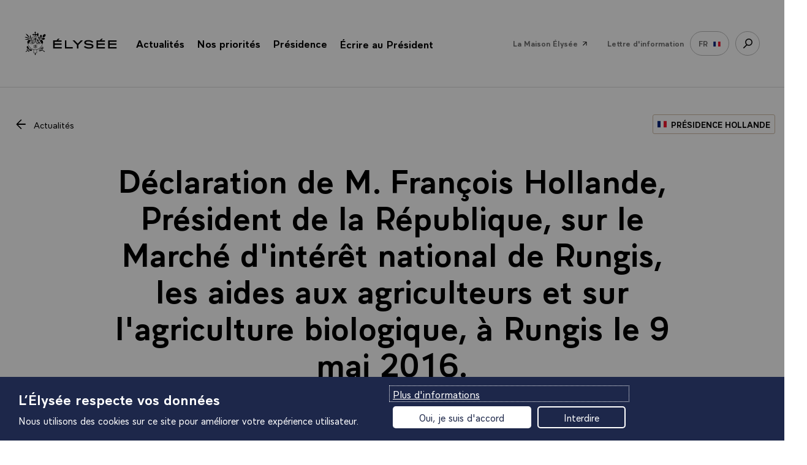

--- FILE ---
content_type: text/html; charset=UTF-8
request_url: https://www.elysee.fr/francois-hollande/2016/05/09/declaration-de-m-francois-hollande-president-de-la-republique-sur-le-marche-dinteret-national-de-rungis-les-aides-aux-agriculteurs-et-sur-lagriculture-biologique-a-rungis-le-9-mai-2016
body_size: 52067
content:
<!DOCTYPE html>
<html lang="fr">
<head>
    <title>Déclaration de M. François Hollande, Président de la République, sur le Marché d&#039;intérêt national de Rungis, les aides aux agriculteurs et sur l&#039;agriculture biologique, à Rungis le 9 mai 2016. | Élysée</title>
    <meta charset="UTF-8" />
    <meta http-equiv="X-UA-Compatible" content="IE=edge">
    <meta name="viewport" content="width=device-width,initial-scale=1,shrink-to-fit=no">
    <meta name="img:fallback" content="https://www.elysee.fr/front/images/elysee-static-fallback.f97449da.jpg" />

                
    
    <meta name="description" content="Madame la ministre de l&#039;Environnement,Monsieur le ministre de l&#039;Agriculture,Mesdames, messieurs les parlementaires et les élus,Mesdames, messieurs les professio" />
    <meta name="keywords" content="discours" />


            <meta property="og:site_name" content="elysee.fr" />
                <meta property="og:title" content="Déclaration de M. François Hollande, Président de la République, sur le Marché d&#039;intérêt national de Rungis, les aides aux agriculteurs et sur l&#039;agriculture biologique, à Rungis le 9 mai 2016." />
                <meta property="og:description" content="Madame la ministre de l&#039;Environnement,Monsieur le ministre de l&#039;Agriculture,Mesdames, messieurs les parlementaires et les élus,Mesdames, messieurs les professio" />
                <meta property="og:url" content="https://www.elysee.fr/francois-hollande/2016/05/09/declaration-de-m-francois-hollande-president-de-la-republique-sur-le-marche-dinteret-national-de-rungis-les-aides-aux-agriculteurs-et-sur-lagriculture-biologique-a-rungis-le-9-mai-2016" />
                <meta property="og:image" content="https://www.elysee.fr/front/images/vignette-rs-defaut-1.3dcbe24d.jpg" />
                <meta property="og:image:width" content="3267" />
                <meta property="og:image:height" content="1710" />
                <meta property="og:image:type" content="image/jpeg" />
                <meta property="og:type" content="article" />
                <meta property="og:article:section" content="Discours" />
                <meta property="og:article:published_time" content="2016-05-09T12:00:00+02:00" />
                <meta property="fb:app_id" content="1909469016027588" />
                <meta property="fb:page_id" content="285829565349" />
                <meta name="twitter:card" content="summary_large_image" />
                <meta name="twitter:site" content="@elysee" />
                <meta name="twitter:url" content="https://www.elysee.fr/francois-hollande/2016/05/09/declaration-de-m-francois-hollande-president-de-la-republique-sur-le-marche-dinteret-national-de-rungis-les-aides-aux-agriculteurs-et-sur-lagriculture-biologique-a-rungis-le-9-mai-2016" />
                <meta name="twitter:title" content="Déclaration de M. François Hollande, Président de la République, sur le Marché d&#039;intérêt national de Rungis, les aides aux agriculteurs et sur l&#039;agriculture biologique, à Rungis le 9 mai 2016." />
                <meta name="twitter:description" content="Madame la ministre de l&#039;Environnement,Monsieur le ministre de l&#039;Agriculture,Mesdames, messieurs les parlementaires et les élus,Mesdames, messieurs les professio" />
                <meta name="twitter:image" content="https://www.elysee.fr/front/images/vignette-rs-defaut-1.3dcbe24d.jpg" />
    
    

    <link rel="canonical" href="https://www.elysee.fr/francois-hollande/2016/05/09/declaration-de-m-francois-hollande-president-de-la-republique-sur-le-marche-dinteret-national-de-rungis-les-aides-aux-agriculteurs-et-sur-lagriculture-biologique-a-rungis-le-9-mai-2016" />
            <link rel="alternate" hreflang="fr" href="https://www.elysee.fr/francois-hollande/2016/05/09/declaration-de-m-francois-hollande-president-de-la-republique-sur-le-marche-dinteret-national-de-rungis-les-aides-aux-agriculteurs-et-sur-lagriculture-biologique-a-rungis-le-9-mai-2016" />
    

            <link rel="apple-touch-icon" sizes="57x57" href="https://www.elysee.fr/front/images/apple-icon-57x57.3d97d7b5.png">
<link rel="apple-touch-icon" sizes="60x60" href="https://www.elysee.fr/front/images/apple-icon-60x60.7ee1f17a.png">
<link rel="apple-touch-icon" sizes="72x72" href="https://www.elysee.fr/front/images/apple-icon-72x72.cf49cea6.png">
<link rel="apple-touch-icon" sizes="76x76" href="https://www.elysee.fr/front/images/apple-icon-76x76.f87e41c6.png">
<link rel="apple-touch-icon" sizes="114x114" href="https://www.elysee.fr/front/images/apple-icon-114x114.72e0a762.png">
<link rel="apple-touch-icon" sizes="120x120" href="https://www.elysee.fr/front/images/apple-icon-120x120.0f61001b.png">
<link rel="apple-touch-icon" sizes="144x144" href="https://www.elysee.fr/front/images/apple-icon-144x144.a7ce02ab.png">
<link rel="apple-touch-icon" sizes="152x152" href="https://www.elysee.fr/front/images/apple-icon-152x152.55189bb1.png">
<link rel="apple-touch-icon" sizes="180x180" href="https://www.elysee.fr/front/images/apple-icon-180x180.5b254294.png">
<link rel="icon" type="image/png" sizes="192x192"  href="https://www.elysee.fr/front/images/android-icon-192x192.f7720d6c.png">
<link rel="icon" type="image/png" sizes="32x32" href="https://www.elysee.fr/front/images/favicon-32x32.9d32b752.png">
<link rel="icon" type="image/png" sizes="96x96" href="https://www.elysee.fr/front/images/favicon-96x96.891a4487.png">
<link rel="icon" type="image/png" sizes="16x16" href="https://www.elysee.fr/front/images/favicon-16x16.b7bd2287.png">
<meta name="msapplication-TileColor" content="#ffffff">
<meta name="msapplication-TileImage" content="https://www.elysee.fr/front/images/ms-icon-144x144.a7ce02ab.png">
<meta name="theme-color" content="#ffffff">    
                <link rel="preload" as="style" href="https://www.elysee.fr/front/css/fonts.03da62f5.css">
        <link rel="stylesheet" href="https://www.elysee.fr/front/css/app.8d238edc.css">
        <link rel="stylesheet" href="https://www.elysee.fr/front/css/fonts.03da62f5.css" media="print" onload="this.onload=null;this.removeAttribute('media');" />
        <noscript>
            <link rel="stylesheet" href="https://www.elysee.fr/front/css/fonts.03da62f5.css">
        </noscript>
    
                    
    </head>
<body class="theme-default" data-spy="scroll" data-target="#myScrollspy" data-offset="15">

    
    <div id="algolia-data"
        data-algolia-app-id="3TZAU2BNPU"
data-algolia-search-api-key="8e0c38ebae1abf95eca8ea6795ddcab8"
data-algolia-prefix="prod"
data-algolia-enabled-tabs="[&quot;all&quot;,&quot;agenda&quot;,&quot;videos&quot;,&quot;photos&quot;]"
data-algolia-search-label="search.label"
data-algolia-spaces="[&quot;&Eacute;lys&eacute;e&quot;,&quot;G7&quot;]"
data-algolia-isFilters="true"

    ></div>


    <ul id="nav-access" class="list-links list-links--horizontal">
        <li><a href="#main" class="link list-links-item">Accéder au contenu principal</a></li>
        <li><a href="#search-link" class="link list-links-item">Accéder à la recherche</a></li>
    </ul>

    <div class="print-logo">
        <svg aria-hidden="true" height="50" width="170" focusable="false">
            <use xlink:href="#logo-elysee" />
        </svg>
    </div>
        <nav role="navigation" class="space-h-0 nav container border-bottom  " id="navigation" aria-label="menu principal">
        <div id="navbar" class="sticky-container sticky">
                            <div class="sticky-menu">
                                    <div class="logo">
                        <button type="button" id="menu-burger" aria-expanded="false">
                            <span class="a11y">menu</span>
                            <svg aria-hidden="true" height="16" width="20" focusable="false">
                                <use xlink:href="#symbol-menu" />
                            </svg>
                            <svg aria-hidden="true" height="17" width="18" focusable="false">
                                <use xlink:href="#symbol-cross" />
                            </svg>
                        </button>
                        <a href="/">
                            <span class="a11y">Retour à l’accueil Élysée</span>
                                                        <svg aria-hidden="true" height="70" width="60" focusable="false">
                                <use xlink:href="#symbol-logo-simple" />
                            </svg>
                            <svg aria-hidden="true" height="29" width="180" focusable="false">
                                <use xlink:href="#symbol-elysee" />
                            </svg>
                        </a>
                    </div>
                
                <div class="sub-nav">
                    <div class="sub-nav__content" role="dialog" aria-label="menu" aria-modal="true">
                                                    <ul class="bannerMenu-list d-md-none">
                                <li>
                                    <button data-flip="false" data-offset="10,20" type="button" id="menu-actu" data-toggle="menu-panel-btn" class="bannerMenu-btn menuBtn">
                                        <span>Actualités</span>
                                        <svg class="link--svg link--chevron own-color" aria-hidden="true" width="10" height="16" viewbox="0 0 10 16" focusable="false">
                                            <use xlink:href="#chevron-right" />
                                        </svg>
                                    </button>
                                    <div id="menu-actu-content" class="menuPanel-wrapper" x-placement="bottom" data-menu-panel="menu-actu">
                                        <div class="menuList" id="header-actualities">
                                            
<div class="menuList-panel headerMenu-panel">
    <button class="menuList-back d-md-none" data-menu-close="menu-actu" id="submenu-actu">
        <svg aria-hidden="true" focusable="false" class="own-color">
            <use xlink:href="#chevron-right"/>
        </svg>
        Actualités
    </button>
    <p class="menuList-linkContainer">
        <a href="/toutes-les-actualites"
           class="menuList-link">
            <span>Toute l&#039;actualité</span>
            <svg aria-hidden="true" focusable="false" class="own-color">
                <use xlink:href="#symbol-fleche"/>
            </svg>
        </a>
    </p>
    <h2 class="menuList-title c-red">Derniers articles</h2>
    <ul class="menuList-list">
                    <li class="menuList-item">
                <a class="menuList-item-link" href="https://www.elysee.fr/emmanuel-macron/2026/01/27/disparition-de-samuel-tavernier">
                                <img src="https://www.elysee.fr/cdn-cgi/image/format=auto%2Cquality=100%2Cwidth=60%2Cheight=30%2Ctrim=8%3B0%3B8%3B0%2Cfit=cover/images/default/0001/03/74c420eaa4da27b496d03f305aca10044eb70634.jpeg" srcset="https://www.elysee.fr/cdn-cgi/image/format=auto%2Cquality=100%2Cwidth=60%2Cheight=30%2Ctrim=8%3B0%3B8%3B0%2Cfit=cover/images/default/0001/03/74c420eaa4da27b496d03f305aca10044eb70634.jpeg 1x, https://www.elysee.fr/cdn-cgi/image/format=auto%2Cquality=100%2Cwidth=120%2Cheight=60%2Ctrim=8%3B0%3B8%3B0%2Cfit=cover/images/default/0001/03/74c420eaa4da27b496d03f305aca10044eb70634.jpeg 2x" class="menuList-item-img menuList-item-img--big space-right b-raduis" alt="" loading="lazy"/>
    
                    <p>
                        Disparition de Samuel Tavernier.
                    </p>
                </a>
            </li>
                    <li class="menuList-item">
                <a class="menuList-item-link" href="https://www.elysee.fr/emmanuel-macron/2026/01/23/entretien-telephonique-avec-mohammed-chia-al-soudani-premier-ministre-de-la-republique-dirak">
                                <img src="https://www.elysee.fr/cdn-cgi/image/format=auto%2Cquality=100%2Cwidth=60%2Cheight=30%2Ctrim=8%3B0%3B8%3B0%2Cfit=cover/images/default/0001/03/74c420eaa4da27b496d03f305aca10044eb70634.jpeg" srcset="https://www.elysee.fr/cdn-cgi/image/format=auto%2Cquality=100%2Cwidth=60%2Cheight=30%2Ctrim=8%3B0%3B8%3B0%2Cfit=cover/images/default/0001/03/74c420eaa4da27b496d03f305aca10044eb70634.jpeg 1x, https://www.elysee.fr/cdn-cgi/image/format=auto%2Cquality=100%2Cwidth=120%2Cheight=60%2Ctrim=8%3B0%3B8%3B0%2Cfit=cover/images/default/0001/03/74c420eaa4da27b496d03f305aca10044eb70634.jpeg 2x" class="menuList-item-img menuList-item-img--big space-right b-raduis" alt="" loading="lazy"/>
    
                    <p>
                        Entretien téléphonique avec Mohammed Chia Al-Soudani, Premier ministre de la République d&#039;Irak.
                    </p>
                </a>
            </li>
                    <li class="menuList-item">
                <a class="menuList-item-link" href="https://www.elysee.fr/emmanuel-macron/2026/01/22/reunion-informelle-des-membres-du-conseil-europeen">
                                <img src="https://www.elysee.fr/cdn-cgi/image/format=auto%2Cquality=100%2Cwidth=60%2Cheight=30%2Ctrim=626%3B0%3B256%3B0%2Cfit=cover/images/default/0001/19/fea9267303193572ec90ff917d0d79af00cc2e14.jpg" srcset="https://www.elysee.fr/cdn-cgi/image/format=auto%2Cquality=100%2Cwidth=60%2Cheight=30%2Ctrim=626%3B0%3B256%3B0%2Cfit=cover/images/default/0001/19/fea9267303193572ec90ff917d0d79af00cc2e14.jpg 1x, https://www.elysee.fr/cdn-cgi/image/format=auto%2Cquality=100%2Cwidth=120%2Cheight=60%2Ctrim=626%3B0%3B256%3B0%2Cfit=cover/images/default/0001/19/fea9267303193572ec90ff917d0d79af00cc2e14.jpg 2x" class="menuList-item-img menuList-item-img--big space-right b-raduis" alt="" loading="lazy"/>
    
                    <p>
                        Réunion informelle des membres du Conseil européen.
                    </p>
                </a>
            </li>
            </ul>
    <span class="border-bottom-lightgrey"></span>
                    <div id="header-agenda2">
                                    
    <p class="menuList-linkContainer">
        <a id="go-to-today-event" href="/agenda" class="menuList-link headerMenu-link w-100">
            <span>Ouvrir l&#039;agenda</span>
            <svg aria-hidden="true" focusable="false" class="own-color">
                <use xlink:href="#symbol-fleche"/>
            </svg>
        </a>
    </p>
    <div class="headerMenu-card bg-lightblue">
        <p class="headerMenu-cardChapo c-red">
                                        Aujourd&#039;hui
                    </p>
        <p class="headerMenu-cardPeriodTopolgy c-red">10:00 <span>Conseil des ministres</span></p>
        <p class="headerMenu-cardTitle">Conseil des ministres</p>
    </div>
                    </div>
    </div>
                                        </div>
                                    </div>
                                </li>
                                                                                                <li>
                                    <button data-flip="false" type="button" id="menu-priority" data-toggle="menu-panel-btn" aria-expanded="false" class="bannerMenu-btn menuBtn">
                                        <span>Nos priorités</span>
                                        <svg class="link--svg link--chevron own-color" aria-hidden="true" width="10" height="16" viewbox="0 0 10 16" focusable="false">
                                            <use xlink:href="#chevron-right" />
                                        </svg>
                                    </button>
                                    <div id="menu-priority-content" class="menuPanel-wrapper" x-placement="bottom" data-menu-panel="menu-priority">
                                        <div class="menuList" id="header-priority">
                                            
<div class="menuList-panel headerMenu-panel">
    <button class="menuList-back d-md-none" data-menu-close="menu-priority" id="submenu-priority">
        <svg aria-hidden="true" focusable="false" class="own-color">
            <use xlink:href="#chevron-right"/>
        </svg>
        Nos priorités
    </button>
    <h2 class="menuList-title c-red with-arrow">Les priorités de la présidence</h2>
    <ul class="menuList-list">
                                                                                                                <li class="menuList-item">
                    <a class="menuList-item-link with-arrow" href="/emmanuel-macron/objectif-plein-emploi">
                        <div class="d-flex align-items-center">
                                        <img src="https://www.elysee.fr/cdn-cgi/image/format=auto%2Cquality=100%2Cwidth=60%2Cheight=30%2Ctrim=126%3B103%3B79%3B0%2Cfit=cover/images/default/0001/09/7b62556fb2d6b7672134733a73ab6ae17d38137d.png" srcset="https://www.elysee.fr/cdn-cgi/image/format=auto%2Cquality=100%2Cwidth=60%2Cheight=30%2Ctrim=126%3B103%3B79%3B0%2Cfit=cover/images/default/0001/09/7b62556fb2d6b7672134733a73ab6ae17d38137d.png 1x, https://www.elysee.fr/cdn-cgi/image/format=auto%2Cquality=100%2Cwidth=120%2Cheight=60%2Ctrim=126%3B103%3B79%3B0%2Cfit=cover/images/default/0001/09/7b62556fb2d6b7672134733a73ab6ae17d38137d.png 2x" class="menuList-item-img menuList-item-img--big space-right b-raduis" alt="" loading="lazy"/>
    
                            <p>
                                Objectif plein emploi
                            </p>
                        </div>
                        <div>
                            <svg aria-hidden="true" focusable="false" class="own-color">
                                <use xlink:href="#symbol-fleche"/>
                            </svg>
                        </div>
                    </a>
                </li>
                                                                                                                    <li class="menuList-item">
                    <a class="menuList-item-link with-arrow" href="/emmanuel-macron/liberte-egalite-fraternite-au-coeur-des-services-publics">
                        <div class="d-flex align-items-center">
                                        <img src="https://www.elysee.fr/cdn-cgi/image/format=auto%2Cquality=100%2Cwidth=60%2Cheight=30%2Ctrim=203%3B0%3B100%3B0%2Cfit=cover/images/default/0001/16/8e70afceb368251b14b9cef5af9ffa5a5124363f.jpg" srcset="https://www.elysee.fr/cdn-cgi/image/format=auto%2Cquality=100%2Cwidth=60%2Cheight=30%2Ctrim=203%3B0%3B100%3B0%2Cfit=cover/images/default/0001/16/8e70afceb368251b14b9cef5af9ffa5a5124363f.jpg 1x, https://www.elysee.fr/cdn-cgi/image/format=auto%2Cquality=100%2Cwidth=120%2Cheight=60%2Ctrim=203%3B0%3B100%3B0%2Cfit=cover/images/default/0001/16/8e70afceb368251b14b9cef5af9ffa5a5124363f.jpg 2x" class="menuList-item-img menuList-item-img--big space-right b-raduis" alt="" loading="lazy"/>
    
                            <p>
                                Progrès et service public
                            </p>
                        </div>
                        <div>
                            <svg aria-hidden="true" focusable="false" class="own-color">
                                <use xlink:href="#symbol-fleche"/>
                            </svg>
                        </div>
                    </a>
                </li>
                                                                                                                    <li class="menuList-item">
                    <a class="menuList-item-link with-arrow" href="/emmanuel-macron/ecologie">
                        <div class="d-flex align-items-center">
                                        <img src="https://www.elysee.fr/cdn-cgi/image/format=auto%2Cquality=100%2Cwidth=60%2Cheight=30%2Ctrim=1089%3B719%3B315%3B396%2Cfit=cover/images/default/0001/09/490da5b5945b6bb8e5d459587758856b1d05f83c.jpeg" srcset="https://www.elysee.fr/cdn-cgi/image/format=auto%2Cquality=100%2Cwidth=60%2Cheight=30%2Ctrim=1089%3B719%3B315%3B396%2Cfit=cover/images/default/0001/09/490da5b5945b6bb8e5d459587758856b1d05f83c.jpeg 1x, https://www.elysee.fr/cdn-cgi/image/format=auto%2Cquality=100%2Cwidth=120%2Cheight=60%2Ctrim=1089%3B719%3B315%3B396%2Cfit=cover/images/default/0001/09/490da5b5945b6bb8e5d459587758856b1d05f83c.jpeg 2x" class="menuList-item-img menuList-item-img--big space-right b-raduis" alt="" loading="lazy"/>
    
                            <p>
                                Ecologie, combat du siècle
                            </p>
                        </div>
                        <div>
                            <svg aria-hidden="true" focusable="false" class="own-color">
                                <use xlink:href="#symbol-fleche"/>
                            </svg>
                        </div>
                    </a>
                </li>
                                                                                                                    <li class="menuList-item">
                    <a class="menuList-item-link with-arrow" href="/emmanuel-macron/bilan-de-laction-europeenne-du-president-de-la-republique">
                        <div class="d-flex align-items-center">
                                        <img src="https://www.elysee.fr/cdn-cgi/image/format=auto%2Cquality=100%2Cwidth=60%2Cheight=30%2Ctrim=685%3B315%3B548%3B665%2Cfit=cover/images/default/0001/08/41983f5117262699ae7f3e59adc125988db2798d.jpeg" srcset="https://www.elysee.fr/cdn-cgi/image/format=auto%2Cquality=100%2Cwidth=60%2Cheight=30%2Ctrim=685%3B315%3B548%3B665%2Cfit=cover/images/default/0001/08/41983f5117262699ae7f3e59adc125988db2798d.jpeg 1x, https://www.elysee.fr/cdn-cgi/image/format=auto%2Cquality=100%2Cwidth=120%2Cheight=60%2Ctrim=685%3B315%3B548%3B665%2Cfit=cover/images/default/0001/08/41983f5117262699ae7f3e59adc125988db2798d.jpeg 2x" class="menuList-item-img menuList-item-img--big space-right b-raduis" alt="Emmanuel Macron à la sorbonne discours Europe " loading="lazy"/>
    
                            <p>
                                Action européenne
                            </p>
                        </div>
                        <div>
                            <svg aria-hidden="true" focusable="false" class="own-color">
                                <use xlink:href="#symbol-fleche"/>
                            </svg>
                        </div>
                    </a>
                </li>
                        </ul>
</div>
                                        </div>
                                    </div>
                                </li>
                                                                                                <li>
                                    <button data-flip="false" type="button" id="menu-presidence" data-toggle="menu-panel-btn" aria-expanded="false" class="bannerMenu-btn menuBtn">
                                        <span>Présidence</span>
                                        <svg class="link--svg link--chevron own-color" aria-hidden="true" width="10" height="16" viewbox="0 0 10 16" focusable="false">
                                            <use xlink:href="#chevron-right" />
                                        </svg>
                                    </button>
                                    <div id="menu-presidence-content" class="menuPanel-wrapper" x-placement="bottom" data-menu-panel="menu-presidence">
                                        <div class="menuList" id="header-presidence">
                                            


<div class="menuList-panel">
    <button class="menuList-back d-md-none" data-menu-close="menu-presidence" id="submenu-presidence">
        <svg aria-hidden="true" focusable="false" class="own-color">
            <use xlink:href="#chevron-right"/>
        </svg>
        <span class="a11y">Retour - </span>Présidence
    </button>
    <h2 class="menuList-title c-red">Aujourd&#039;hui</h2>
    <ul class="menuList-list">
                            <li class="menuList-item">
            <a class="menuList-item-link justify-content-between" href="/emmanuel-macron">
                <p class="presidence-text">
                    <span class="menuList-item-title">Emmanuel Macron</span>
                    La biographie et le portrait officiel du 8ème président de la Vème République, son rôle, son investiture.
                </p>
                            <img src="https://www.elysee.fr/cdn-cgi/image/format=auto%2Cquality=100%2Cwidth=60%2Cheight=80%2Ctrim=131%3B0%3B68%3B0%2Cfit=cover/images/default/0001/02/cea32b77cc47ad7a0d51c4eb3c8c52e5b87bf9fc.jpeg" srcset="https://www.elysee.fr/cdn-cgi/image/format=auto%2Cquality=100%2Cwidth=60%2Cheight=80%2Ctrim=131%3B0%3B68%3B0%2Cfit=cover/images/default/0001/02/cea32b77cc47ad7a0d51c4eb3c8c52e5b87bf9fc.jpeg 1x, https://www.elysee.fr/cdn-cgi/image/format=auto%2Cquality=100%2Cwidth=120%2Cheight=160%2Ctrim=131%3B0%3B68%3B0%2Cfit=cover/images/default/0001/02/cea32b77cc47ad7a0d51c4eb3c8c52e5b87bf9fc.jpeg 2x" class="menuList-item-img space-left" alt="" loading="lazy"/>
    
            </a>
        </li>
    
                            <li class="menuList-item">
            <a class="menuList-item-link justify-content-between" href="/brigitte-macron">
                <p class="presidence-text">
                    <span class="menuList-item-title">Brigitte Macron</span>
                    Sa biographie et le portrait officiel, ses déplacements et rendez-vous, la charte de transparence.
                </p>
                            <img src="https://www.elysee.fr/cdn-cgi/image/format=auto%2Cquality=100%2Cwidth=60%2Cheight=80%2Ctrim=257%3B0%3B43%3B0/images/default/0001/03/6cf0e901154d4ca8db368f099669ae787e40fa59.jpeg" srcset="https://www.elysee.fr/cdn-cgi/image/format=auto%2Cquality=100%2Cwidth=60%2Cheight=80%2Ctrim=257%3B0%3B43%3B0/images/default/0001/03/6cf0e901154d4ca8db368f099669ae787e40fa59.jpeg 1x, https://www.elysee.fr/cdn-cgi/image/format=auto%2Cquality=100%2Cwidth=120%2Cheight=160%2Ctrim=257%3B0%3B43%3B0/images/default/0001/03/6cf0e901154d4ca8db368f099669ae787e40fa59.jpeg 2x" class="menuList-item-img space-left" alt="" loading="lazy"/>
    
            </a>
        </li>
    
                            <li class="menuList-item">
            <a class="menuList-item-link justify-content-between" href="/la-presidence/cabinet-du-president-de-la-republique-et-services-de-l-elysee">
                <p class="presidence-text">
                    <span class="menuList-item-title">Équipe du Président</span>
                    Le cabinet, l&#039;État-major, les services de la Présidence de la République.
                </p>
                            <img src="https://www.elysee.fr/cdn-cgi/image/format=auto%2Cquality=100%2Cwidth=60%2Cheight=80%2Ctrim=11%3B1382%3B14%3B1526%2Cfit=cover/images/default/0001/02/13725194d8e971e6cc834a3647368b25bf10e26d.jpeg" srcset="https://www.elysee.fr/cdn-cgi/image/format=auto%2Cquality=100%2Cwidth=60%2Cheight=80%2Ctrim=11%3B1382%3B14%3B1526%2Cfit=cover/images/default/0001/02/13725194d8e971e6cc834a3647368b25bf10e26d.jpeg 1x, https://www.elysee.fr/cdn-cgi/image/format=auto%2Cquality=100%2Cwidth=120%2Cheight=160%2Ctrim=11%3B1382%3B14%3B1526%2Cfit=cover/images/default/0001/02/13725194d8e971e6cc834a3647368b25bf10e26d.jpeg 2x" class="menuList-item-img space-left" alt="" loading="lazy"/>
    
            </a>
        </li>
    
    </ul>
    <ul class="menuList-list">
        <li class="menuList-item">
            <a href="/exposition/transition-ecologique" class="bannerMenu-btn">
                <span>Nos engagements RSE</span>
                <svg aria-hidden="true" focusable="false" class="own-color" width="23" height="16">
                    <use xlink:href="#symbol-fleche"/>
                </svg>
            </a>
        </li>
    </ul>
</div>
<span class="border-bottom-lightgrey d-block d-md-none"></span>
<div class="menuList-panel menuList-panel--alt bg-vanilla">
    <h2 class="menuList-title"><span class="c-red">Hier</span>, 150 ans de la République</h2>
    <ul class="menuList-list">
        <li class="menuList-item">
            <a href="/la-presidence/les-presidents-de-la-republique" class="bannerMenu-btn">
                <span>Les présidents depuis 1848</span>
                <svg aria-hidden="true" focusable="false" class="own-color" width="23" height="16">
                    <use xlink:href="#symbol-fleche"/>
                </svg>
            </a>
        </li>
                        <li class="menuList-item">
            <a href="/la-presidence/les-institutions-de-la-cinquieme-republique" class="bannerMenu-btn">
                <span>Les institutions</span>
                <svg aria-hidden="true" focusable="false" class="own-color" width="23" height="16">
                    <use xlink:href="#symbol-fleche"/>
                </svg>
            </a>
        </li>
                                <li class="menuList-item">
            <a href="/la-presidence/les-textes-fondateurs" class="bannerMenu-btn">
                <span>Les textes fondateurs</span>
                <svg aria-hidden="true" focusable="false" class="own-color" width="23" height="16">
                    <use xlink:href="#symbol-fleche"/>
                </svg>
            </a>
        </li>
                                <li class="menuList-item space-bottom-s">
            <a href="/la-presidence/les-symboles-de-la-republique-francaise" class="bannerMenu-btn">
                <span>Les symboles</span>
                <svg aria-hidden="true" focusable="false" class="own-color" width="23" height="16">
                    <use xlink:href="#symbol-fleche"/>
                </svg>
            </a>
        </li>
                                <li class="menuList-item space-bottom-s">
            <a href="/les-titres-honorifiques-du-president-de-la-republique" class="bannerMenu-btn">
                <span>Les titres honorifiques du président de la République.</span>
                <svg aria-hidden="true" focusable="false" class="own-color" width="23" height="16">
                    <use xlink:href="#symbol-fleche"/>
                </svg>
            </a>
        </li>
                                            <span class="border-bottom-lightgrey d-md-none"></span>
            <li class="menuList-item space_cultural">
                <a class="menuList-item-link justify-content-between align-items-start" href="/exposition/patrimoine">
                    <p class="presidence-text">
                        <span class="menuList-item-title">Patrimoine</span>
                        Histoire des résidences présidentielles
                    </p>
                                        <img src="https://www.elysee.fr/front/images/patrimoine-img.f7dd6d64.png" srcset="https://www.elysee.fr/front/images/patrimoine-img.f7dd6d64.png 1x" alt="" loading="lazy"/>
                </a>
            </li>
            </ul>
</div>

                                        </div>
                                    </div>
                                </li>
                                <li>
                                                                                                            <p class="h-100 m-b-n">
                                        <a href="/ecrire-au-president-de-la-republique/" class="bannerMenu-btn menuBtn">
                                            <span>Écrire au Président</span>
                                            <svg class="link--svg link--chevron own-color" aria-hidden="true" width="23" height="16" viewbox="0 0 20 14" focusable="false">
                                                <use xlink:href="#symbol-fleche" />
                                            </svg>
                                        </a>
                                    </p>
                                                                                                        </li>
                                <li class="border-top">
                                    <p class="h-100 m-b-n">
                                        <a class="bannerMenu-btn menuBtn" href="/maison-elysee">
                                            <span class="c-grey ff-primary" style="font-weight:400">La Maison Élysée</span>
                                            <svg aria-hidden="true" focusable="false" width="22" height="22">
                                                <use xlink:href="#symbol-arrow-45"></use>
                                            </svg>
                                        </a>
                                    </p>
                                </li>
                            </ul>
                            <ul class="list-links list-links--horizontal list-links--menu d-none d-md-flex">
                                <li class="p-relative">
                                    <button data-flip="false" type="button" id="menu-actu2" data-toggle="dropdown" aria-expanded="false" class="anchor link--reverse">
                                        <span>Actualités</span>
                                        <span class="badge">
                                            <svg class="link--svg link--chevron own-color" aria-hidden="true" width="12" height="7" viewbox="0 0 12 7" focusable="false">
                                                <use xlink:href="#symbol-icon-arrow-bottom" />
                                            </svg>
                                        </span>
                                    </button>
                                    <div id="menu-actu2-content" x-placement="bottom" class="dropdown-menu-center dropdown-menu bg-white">
                                        <div class="arrow"></div>
                                        <div class="menuList" id="header-actualities2">
                                            
<div class="menuList-panel headerMenu-panel">
    <button class="menuList-back d-md-none" data-menu-close="menu-actu" id="submenu-actu">
        <svg aria-hidden="true" focusable="false" class="own-color">
            <use xlink:href="#chevron-right"/>
        </svg>
        Actualités
    </button>
    <p class="menuList-linkContainer">
        <a href="/toutes-les-actualites"
           class="menuList-link">
            <span>Toute l&#039;actualité</span>
            <svg aria-hidden="true" focusable="false" class="own-color">
                <use xlink:href="#symbol-fleche"/>
            </svg>
        </a>
    </p>
    <h2 class="menuList-title c-red">Derniers articles</h2>
    <ul class="menuList-list">
                    <li class="menuList-item">
                <a class="menuList-item-link" href="https://www.elysee.fr/emmanuel-macron/2026/01/27/disparition-de-samuel-tavernier">
                                <img src="https://www.elysee.fr/cdn-cgi/image/format=auto%2Cquality=100%2Cwidth=60%2Cheight=30%2Ctrim=8%3B0%3B8%3B0%2Cfit=cover/images/default/0001/03/74c420eaa4da27b496d03f305aca10044eb70634.jpeg" srcset="https://www.elysee.fr/cdn-cgi/image/format=auto%2Cquality=100%2Cwidth=60%2Cheight=30%2Ctrim=8%3B0%3B8%3B0%2Cfit=cover/images/default/0001/03/74c420eaa4da27b496d03f305aca10044eb70634.jpeg 1x, https://www.elysee.fr/cdn-cgi/image/format=auto%2Cquality=100%2Cwidth=120%2Cheight=60%2Ctrim=8%3B0%3B8%3B0%2Cfit=cover/images/default/0001/03/74c420eaa4da27b496d03f305aca10044eb70634.jpeg 2x" class="menuList-item-img menuList-item-img--big space-right b-raduis" alt="" loading="lazy"/>
    
                    <p>
                        Disparition de Samuel Tavernier.
                    </p>
                </a>
            </li>
                    <li class="menuList-item">
                <a class="menuList-item-link" href="https://www.elysee.fr/emmanuel-macron/2026/01/23/entretien-telephonique-avec-mohammed-chia-al-soudani-premier-ministre-de-la-republique-dirak">
                                <img src="https://www.elysee.fr/cdn-cgi/image/format=auto%2Cquality=100%2Cwidth=60%2Cheight=30%2Ctrim=8%3B0%3B8%3B0%2Cfit=cover/images/default/0001/03/74c420eaa4da27b496d03f305aca10044eb70634.jpeg" srcset="https://www.elysee.fr/cdn-cgi/image/format=auto%2Cquality=100%2Cwidth=60%2Cheight=30%2Ctrim=8%3B0%3B8%3B0%2Cfit=cover/images/default/0001/03/74c420eaa4da27b496d03f305aca10044eb70634.jpeg 1x, https://www.elysee.fr/cdn-cgi/image/format=auto%2Cquality=100%2Cwidth=120%2Cheight=60%2Ctrim=8%3B0%3B8%3B0%2Cfit=cover/images/default/0001/03/74c420eaa4da27b496d03f305aca10044eb70634.jpeg 2x" class="menuList-item-img menuList-item-img--big space-right b-raduis" alt="" loading="lazy"/>
    
                    <p>
                        Entretien téléphonique avec Mohammed Chia Al-Soudani, Premier ministre de la République d&#039;Irak.
                    </p>
                </a>
            </li>
                    <li class="menuList-item">
                <a class="menuList-item-link" href="https://www.elysee.fr/emmanuel-macron/2026/01/22/reunion-informelle-des-membres-du-conseil-europeen">
                                <img src="https://www.elysee.fr/cdn-cgi/image/format=auto%2Cquality=100%2Cwidth=60%2Cheight=30%2Ctrim=626%3B0%3B256%3B0%2Cfit=cover/images/default/0001/19/fea9267303193572ec90ff917d0d79af00cc2e14.jpg" srcset="https://www.elysee.fr/cdn-cgi/image/format=auto%2Cquality=100%2Cwidth=60%2Cheight=30%2Ctrim=626%3B0%3B256%3B0%2Cfit=cover/images/default/0001/19/fea9267303193572ec90ff917d0d79af00cc2e14.jpg 1x, https://www.elysee.fr/cdn-cgi/image/format=auto%2Cquality=100%2Cwidth=120%2Cheight=60%2Ctrim=626%3B0%3B256%3B0%2Cfit=cover/images/default/0001/19/fea9267303193572ec90ff917d0d79af00cc2e14.jpg 2x" class="menuList-item-img menuList-item-img--big space-right b-raduis" alt="" loading="lazy"/>
    
                    <p>
                        Réunion informelle des membres du Conseil européen.
                    </p>
                </a>
            </li>
            </ul>
    <span class="border-bottom-lightgrey"></span>
                    <div id="header-agenda2">
                                    
    <p class="menuList-linkContainer">
        <a id="go-to-today-event" href="/agenda" class="menuList-link headerMenu-link w-100">
            <span>Ouvrir l&#039;agenda</span>
            <svg aria-hidden="true" focusable="false" class="own-color">
                <use xlink:href="#symbol-fleche"/>
            </svg>
        </a>
    </p>
    <div class="headerMenu-card bg-lightblue">
        <p class="headerMenu-cardChapo c-red">
                                        Aujourd&#039;hui
                    </p>
        <p class="headerMenu-cardPeriodTopolgy c-red">10:00 <span>Conseil des ministres</span></p>
        <p class="headerMenu-cardTitle">Conseil des ministres</p>
    </div>
                    </div>
    </div>
                                        </div>
                                    </div>
                                </li>
                                                                                                <li class="p-relative">
                                    <button data-flip="false" type="button" id="menu-priority2" data-toggle="dropdown" aria-expanded="false" class="anchor link--reverse">
                                        <span>Nos priorités</span>
                                        <span class="badge">
                                            <svg class="link--svg link--chevron own-color" aria-hidden="true" width="12" height="7" viewbox="0 0 12 7" focusable="false">
                                                <use xlink:href="#symbol-icon-arrow-bottom" />
                                            </svg>
                                        </span>
                                    </button>
                                    <div id="menu-priority2-content" x-placement="bottom" class="dropdown-menu-center dropdown-menu bg-white">
                                        <div class="arrow"></div>
                                        <div class="menuList" id="header-priority2">
                                            
<div class="menuList-panel headerMenu-panel">
    <button class="menuList-back d-md-none" data-menu-close="menu-priority" id="submenu-priority">
        <svg aria-hidden="true" focusable="false" class="own-color">
            <use xlink:href="#chevron-right"/>
        </svg>
        Nos priorités
    </button>
    <h2 class="menuList-title c-red with-arrow">Les priorités de la présidence</h2>
    <ul class="menuList-list">
                                                                                                                <li class="menuList-item">
                    <a class="menuList-item-link with-arrow" href="/emmanuel-macron/objectif-plein-emploi">
                        <div class="d-flex align-items-center">
                                        <img src="https://www.elysee.fr/cdn-cgi/image/format=auto%2Cquality=100%2Cwidth=60%2Cheight=30%2Ctrim=126%3B103%3B79%3B0%2Cfit=cover/images/default/0001/09/7b62556fb2d6b7672134733a73ab6ae17d38137d.png" srcset="https://www.elysee.fr/cdn-cgi/image/format=auto%2Cquality=100%2Cwidth=60%2Cheight=30%2Ctrim=126%3B103%3B79%3B0%2Cfit=cover/images/default/0001/09/7b62556fb2d6b7672134733a73ab6ae17d38137d.png 1x, https://www.elysee.fr/cdn-cgi/image/format=auto%2Cquality=100%2Cwidth=120%2Cheight=60%2Ctrim=126%3B103%3B79%3B0%2Cfit=cover/images/default/0001/09/7b62556fb2d6b7672134733a73ab6ae17d38137d.png 2x" class="menuList-item-img menuList-item-img--big space-right b-raduis" alt="" loading="lazy"/>
    
                            <p>
                                Objectif plein emploi
                            </p>
                        </div>
                        <div>
                            <svg aria-hidden="true" focusable="false" class="own-color">
                                <use xlink:href="#symbol-fleche"/>
                            </svg>
                        </div>
                    </a>
                </li>
                                                                                                                    <li class="menuList-item">
                    <a class="menuList-item-link with-arrow" href="/emmanuel-macron/liberte-egalite-fraternite-au-coeur-des-services-publics">
                        <div class="d-flex align-items-center">
                                        <img src="https://www.elysee.fr/cdn-cgi/image/format=auto%2Cquality=100%2Cwidth=60%2Cheight=30%2Ctrim=203%3B0%3B100%3B0%2Cfit=cover/images/default/0001/16/8e70afceb368251b14b9cef5af9ffa5a5124363f.jpg" srcset="https://www.elysee.fr/cdn-cgi/image/format=auto%2Cquality=100%2Cwidth=60%2Cheight=30%2Ctrim=203%3B0%3B100%3B0%2Cfit=cover/images/default/0001/16/8e70afceb368251b14b9cef5af9ffa5a5124363f.jpg 1x, https://www.elysee.fr/cdn-cgi/image/format=auto%2Cquality=100%2Cwidth=120%2Cheight=60%2Ctrim=203%3B0%3B100%3B0%2Cfit=cover/images/default/0001/16/8e70afceb368251b14b9cef5af9ffa5a5124363f.jpg 2x" class="menuList-item-img menuList-item-img--big space-right b-raduis" alt="" loading="lazy"/>
    
                            <p>
                                Progrès et service public
                            </p>
                        </div>
                        <div>
                            <svg aria-hidden="true" focusable="false" class="own-color">
                                <use xlink:href="#symbol-fleche"/>
                            </svg>
                        </div>
                    </a>
                </li>
                                                                                                                    <li class="menuList-item">
                    <a class="menuList-item-link with-arrow" href="/emmanuel-macron/ecologie">
                        <div class="d-flex align-items-center">
                                        <img src="https://www.elysee.fr/cdn-cgi/image/format=auto%2Cquality=100%2Cwidth=60%2Cheight=30%2Ctrim=1089%3B719%3B315%3B396%2Cfit=cover/images/default/0001/09/490da5b5945b6bb8e5d459587758856b1d05f83c.jpeg" srcset="https://www.elysee.fr/cdn-cgi/image/format=auto%2Cquality=100%2Cwidth=60%2Cheight=30%2Ctrim=1089%3B719%3B315%3B396%2Cfit=cover/images/default/0001/09/490da5b5945b6bb8e5d459587758856b1d05f83c.jpeg 1x, https://www.elysee.fr/cdn-cgi/image/format=auto%2Cquality=100%2Cwidth=120%2Cheight=60%2Ctrim=1089%3B719%3B315%3B396%2Cfit=cover/images/default/0001/09/490da5b5945b6bb8e5d459587758856b1d05f83c.jpeg 2x" class="menuList-item-img menuList-item-img--big space-right b-raduis" alt="" loading="lazy"/>
    
                            <p>
                                Ecologie, combat du siècle
                            </p>
                        </div>
                        <div>
                            <svg aria-hidden="true" focusable="false" class="own-color">
                                <use xlink:href="#symbol-fleche"/>
                            </svg>
                        </div>
                    </a>
                </li>
                                                                                                                    <li class="menuList-item">
                    <a class="menuList-item-link with-arrow" href="/emmanuel-macron/bilan-de-laction-europeenne-du-president-de-la-republique">
                        <div class="d-flex align-items-center">
                                        <img src="https://www.elysee.fr/cdn-cgi/image/format=auto%2Cquality=100%2Cwidth=60%2Cheight=30%2Ctrim=685%3B315%3B548%3B665%2Cfit=cover/images/default/0001/08/41983f5117262699ae7f3e59adc125988db2798d.jpeg" srcset="https://www.elysee.fr/cdn-cgi/image/format=auto%2Cquality=100%2Cwidth=60%2Cheight=30%2Ctrim=685%3B315%3B548%3B665%2Cfit=cover/images/default/0001/08/41983f5117262699ae7f3e59adc125988db2798d.jpeg 1x, https://www.elysee.fr/cdn-cgi/image/format=auto%2Cquality=100%2Cwidth=120%2Cheight=60%2Ctrim=685%3B315%3B548%3B665%2Cfit=cover/images/default/0001/08/41983f5117262699ae7f3e59adc125988db2798d.jpeg 2x" class="menuList-item-img menuList-item-img--big space-right b-raduis" alt="Emmanuel Macron à la sorbonne discours Europe " loading="lazy"/>
    
                            <p>
                                Action européenne
                            </p>
                        </div>
                        <div>
                            <svg aria-hidden="true" focusable="false" class="own-color">
                                <use xlink:href="#symbol-fleche"/>
                            </svg>
                        </div>
                    </a>
                </li>
                        </ul>
</div>
                                        </div>
                                    </div>
                                </li>
                                                                <li class="p-static">
                                    <button data-flip="false" type="button" id="menu-presidence2" data-toggle="dropdown" aria-expanded="false" class="anchor link--reverse">
                                        <span>Présidence</span>
                                        <span class="badge">
                                            <svg class="link--svg link--chevron own-color" aria-hidden="true" width="12" height="7" viewbox="0 0 12 7" focusable="false">
                                                <use xlink:href="#symbol-icon-arrow-bottom" />
                                            </svg>
                                        </span>
                                    </button>
                                    <div x-placement="bottom" class="popper dropdown-menu dropdown-menu-left bg-white">
                                        <div class="popper__arrow" x-arrow></div>
                                        <div class="menuList" id="header-presidence2">
                                            


<div class="menuList-panel">
    <button class="menuList-back d-md-none" data-menu-close="menu-presidence" id="submenu-presidence">
        <svg aria-hidden="true" focusable="false" class="own-color">
            <use xlink:href="#chevron-right"/>
        </svg>
        <span class="a11y">Retour - </span>Présidence
    </button>
    <h2 class="menuList-title c-red">Aujourd&#039;hui</h2>
    <ul class="menuList-list">
                            <li class="menuList-item">
            <a class="menuList-item-link justify-content-between" href="/emmanuel-macron">
                <p class="presidence-text">
                    <span class="menuList-item-title">Emmanuel Macron</span>
                    La biographie et le portrait officiel du 8ème président de la Vème République, son rôle, son investiture.
                </p>
                            <img src="https://www.elysee.fr/cdn-cgi/image/format=auto%2Cquality=100%2Cwidth=60%2Cheight=80%2Ctrim=131%3B0%3B68%3B0%2Cfit=cover/images/default/0001/02/cea32b77cc47ad7a0d51c4eb3c8c52e5b87bf9fc.jpeg" srcset="https://www.elysee.fr/cdn-cgi/image/format=auto%2Cquality=100%2Cwidth=60%2Cheight=80%2Ctrim=131%3B0%3B68%3B0%2Cfit=cover/images/default/0001/02/cea32b77cc47ad7a0d51c4eb3c8c52e5b87bf9fc.jpeg 1x, https://www.elysee.fr/cdn-cgi/image/format=auto%2Cquality=100%2Cwidth=120%2Cheight=160%2Ctrim=131%3B0%3B68%3B0%2Cfit=cover/images/default/0001/02/cea32b77cc47ad7a0d51c4eb3c8c52e5b87bf9fc.jpeg 2x" class="menuList-item-img space-left" alt="" loading="lazy"/>
    
            </a>
        </li>
    
                            <li class="menuList-item">
            <a class="menuList-item-link justify-content-between" href="/brigitte-macron">
                <p class="presidence-text">
                    <span class="menuList-item-title">Brigitte Macron</span>
                    Sa biographie et le portrait officiel, ses déplacements et rendez-vous, la charte de transparence.
                </p>
                            <img src="https://www.elysee.fr/cdn-cgi/image/format=auto%2Cquality=100%2Cwidth=60%2Cheight=80%2Ctrim=257%3B0%3B43%3B0/images/default/0001/03/6cf0e901154d4ca8db368f099669ae787e40fa59.jpeg" srcset="https://www.elysee.fr/cdn-cgi/image/format=auto%2Cquality=100%2Cwidth=60%2Cheight=80%2Ctrim=257%3B0%3B43%3B0/images/default/0001/03/6cf0e901154d4ca8db368f099669ae787e40fa59.jpeg 1x, https://www.elysee.fr/cdn-cgi/image/format=auto%2Cquality=100%2Cwidth=120%2Cheight=160%2Ctrim=257%3B0%3B43%3B0/images/default/0001/03/6cf0e901154d4ca8db368f099669ae787e40fa59.jpeg 2x" class="menuList-item-img space-left" alt="" loading="lazy"/>
    
            </a>
        </li>
    
                            <li class="menuList-item">
            <a class="menuList-item-link justify-content-between" href="/la-presidence/cabinet-du-president-de-la-republique-et-services-de-l-elysee">
                <p class="presidence-text">
                    <span class="menuList-item-title">Équipe du Président</span>
                    Le cabinet, l&#039;État-major, les services de la Présidence de la République.
                </p>
                            <img src="https://www.elysee.fr/cdn-cgi/image/format=auto%2Cquality=100%2Cwidth=60%2Cheight=80%2Ctrim=11%3B1382%3B14%3B1526%2Cfit=cover/images/default/0001/02/13725194d8e971e6cc834a3647368b25bf10e26d.jpeg" srcset="https://www.elysee.fr/cdn-cgi/image/format=auto%2Cquality=100%2Cwidth=60%2Cheight=80%2Ctrim=11%3B1382%3B14%3B1526%2Cfit=cover/images/default/0001/02/13725194d8e971e6cc834a3647368b25bf10e26d.jpeg 1x, https://www.elysee.fr/cdn-cgi/image/format=auto%2Cquality=100%2Cwidth=120%2Cheight=160%2Ctrim=11%3B1382%3B14%3B1526%2Cfit=cover/images/default/0001/02/13725194d8e971e6cc834a3647368b25bf10e26d.jpeg 2x" class="menuList-item-img space-left" alt="" loading="lazy"/>
    
            </a>
        </li>
    
    </ul>
    <ul class="menuList-list">
        <li class="menuList-item">
            <a href="/exposition/transition-ecologique" class="bannerMenu-btn">
                <span>Nos engagements RSE</span>
                <svg aria-hidden="true" focusable="false" class="own-color" width="23" height="16">
                    <use xlink:href="#symbol-fleche"/>
                </svg>
            </a>
        </li>
    </ul>
</div>
<span class="border-bottom-lightgrey d-block d-md-none"></span>
<div class="menuList-panel menuList-panel--alt bg-vanilla">
    <h2 class="menuList-title"><span class="c-red">Hier</span>, 150 ans de la République</h2>
    <ul class="menuList-list">
        <li class="menuList-item">
            <a href="/la-presidence/les-presidents-de-la-republique" class="bannerMenu-btn">
                <span>Les présidents depuis 1848</span>
                <svg aria-hidden="true" focusable="false" class="own-color" width="23" height="16">
                    <use xlink:href="#symbol-fleche"/>
                </svg>
            </a>
        </li>
                        <li class="menuList-item">
            <a href="/la-presidence/les-institutions-de-la-cinquieme-republique" class="bannerMenu-btn">
                <span>Les institutions</span>
                <svg aria-hidden="true" focusable="false" class="own-color" width="23" height="16">
                    <use xlink:href="#symbol-fleche"/>
                </svg>
            </a>
        </li>
                                <li class="menuList-item">
            <a href="/la-presidence/les-textes-fondateurs" class="bannerMenu-btn">
                <span>Les textes fondateurs</span>
                <svg aria-hidden="true" focusable="false" class="own-color" width="23" height="16">
                    <use xlink:href="#symbol-fleche"/>
                </svg>
            </a>
        </li>
                                <li class="menuList-item space-bottom-s">
            <a href="/la-presidence/les-symboles-de-la-republique-francaise" class="bannerMenu-btn">
                <span>Les symboles</span>
                <svg aria-hidden="true" focusable="false" class="own-color" width="23" height="16">
                    <use xlink:href="#symbol-fleche"/>
                </svg>
            </a>
        </li>
                                <li class="menuList-item space-bottom-s">
            <a href="/les-titres-honorifiques-du-president-de-la-republique" class="bannerMenu-btn">
                <span>Les titres honorifiques du président de la République.</span>
                <svg aria-hidden="true" focusable="false" class="own-color" width="23" height="16">
                    <use xlink:href="#symbol-fleche"/>
                </svg>
            </a>
        </li>
                                            <span class="border-bottom-lightgrey d-md-none"></span>
            <li class="menuList-item space_cultural">
                <a class="menuList-item-link justify-content-between align-items-start" href="/exposition/patrimoine">
                    <p class="presidence-text">
                        <span class="menuList-item-title">Patrimoine</span>
                        Histoire des résidences présidentielles
                    </p>
                                        <img src="https://www.elysee.fr/front/images/patrimoine-img.f7dd6d64.png" srcset="https://www.elysee.fr/front/images/patrimoine-img.f7dd6d64.png 1x" alt="" loading="lazy"/>
                </a>
            </li>
            </ul>
</div>

                                        </div>
                                    </div>
                                </li>
                                <li>
                                    <a href="/ecrire-au-president-de-la-republique/" class="anchor link--reverse">
                                        <span>Écrire au Président</span>
                                        <span class="badge">
                                            <svg class="link--svg own-color" aria-hidden="true" width="23" height="16" focusable="false">
                                                <use xlink:href="#symbol-fleche" />
                                            </svg>
                                        </span>
                                    </a>
                                </li>
                                                            </ul>
                                                                                                                                                                                                                                                                                        <ul id="language-links" class="list-links bg-white d-flex d-md-none flex-row flex-wrap space-top-s space-bottom-l border-top">
                                                                                                                                                                                <li>
                                                    <a class="dropdown-item space-left-18" href="/francois-hollande/2016/05/09/declaration-de-m-francois-hollande-president-de-la-republique-sur-le-marche-dinteret-national-de-rungis-les-aides-aux-agriculteurs-et-sur-lagriculture-biologique-a-rungis-le-9-mai-2016" aria-current="true">
                                                        <svg aria-hidden="true" width="12" height="8" focusable="false">
                                                            <use xlink:href="#symbol-icon-fr" />
                                                        </svg>
                                                        <span>Français</span>
                                                    </a>
                                                </li>
                                                                                                                                                                                                                                                                                                                                                                                        </ul>
                                                                <div class="list-links--horizontal list-group--dropdown space-0 border-bottom-0 d-none d-md-flex flex-shrink-0">
                                                                        <ul class="d-flex end-list hidden-mobile">
                                        <li class="list-element">
                                            <a class="list-link link--reverse" href="/maison-elysee">
                                                <span>La Maison Élysée</span>
                                                <svg aria-hidden="true" focusable="false" width="22" height="22">
                                                    <use xlink:href="#symbol-arrow-45"></use>
                                                </svg>
                                            </a>
                                        </li>
                                        <span class="separator"></span>
                                        <li class="list-element">
                                                                                            <a href="/lettre-information" class="link--reverse m-r-s">Lettre d&#039;information</a>
                                                                                    </li>
                                    </ul>
                                                                        <div class="dropdown switch-lang">
                                        <button class="dropdown-toggle t-uppercase" type="button" id="dropdownMenuButton" data-toggle="dropdown" data-offset="10,10" aria-expanded="false" aria-label="Fr, Français - changer de langue">
                                            FR
                                                                                            <svg class="m-l-5" aria-hidden="true" width="12" height="8" focusable="false">
                                                    <use xlink:href="#symbol-icon-fr" />
                                                </svg>
                                                                                    </button>
                                        <div class="dropdown-menu dropdown-menu-right m-t-n">
                                                                                        <div class="arrow"></div>
                                                                                                                                    <ul class="list-links list-links--vertical bg-white">
                                                                                                                                                                                                                <li>
                                                            <a class="dropdown-item" href="/francois-hollande/2016/05/09/declaration-de-m-francois-hollande-president-de-la-republique-sur-le-marche-dinteret-national-de-rungis-les-aides-aux-agriculteurs-et-sur-lagriculture-biologique-a-rungis-le-9-mai-2016">
                                                                <svg class="own-color" aria-hidden="true" width="21" height="15" focusable="false">
                                                                    <use xlink:href="#symbol-icon-fr" />
                                                                </svg>
                                                                <span>Français</span>
                                                                <svg class="link--svg own-color" aria-hidden="true" width="22" height="14" focusable="false">
                                                                    <use xlink:href="#symbol-fleche" />
                                                                </svg>
                                                            </a>
                                                        </li>
                                                                                                                                                                                                                                                                                                                                                                                                                                                                </ul>
                                                                                    </div>
                                    </div>
                                </div>
                                                                        </div>
                </div>

                                    <div id="search-link" role="search">
                        <a href="/recherche" class="cta-icon">
                            <span>Rechercher</span>
                            <svg aria-hidden="true" width="15" height="16" focusable="false">
                                <use xlink:href="#symbol-icon-loupe" />
                            </svg>
                        </a>
                    </div>
                            </div>
                    </div>
    </nav>
    <header role="banner">
                    <div class="container space-bottom-n no-print container-previous">
                <div class="d-flex justify-content-between align-items-center space-top-m">
                    <a href="/toutes-les-actualites" class="cta cta--icon-before cta--icon-inverted cta--animated cta--animated-forward text-small">
                        <span class="badge badge-arrow">
                            <svg aria-hidden="true" focusable="false">
                                <use xlink:href="#symbol-fleche2" />
                            </svg>
                        </span>
                        Actualités
                    </a>
                                            <div class="tag tag--past d-inline-block d-md-flex m-top-s@sm">
                            <svg aria-hidden="true" width="15" height="12" focusable="false">
                                <use xlink:href="#symbol-icon-fr" />
                            </svg>
                            Présidence Hollande
                        </div>
                                    </div>
            </div>
                            <section class="container space-top-m space-bottom-n" lang="fr">
                <div class="header-publication--content">
                                                                                    <h1 class="h1 space-bottom-10">Déclaration de M. François Hollande, Président de la République, sur le Marché d&#039;intérêt national de Rungis, les aides aux agriculteurs et sur l&#039;agriculture biologique, à Rungis le 9 mai 2016.</h1>
                    <p class="published-at">
                                                                        Publié le 9 mai 2016
                    </p>
                </div>
                                                                </section>
            </header>
    <main role="main" id="main" class="theme--past">
                <div class="container" lang="fr">
                                                                <div class="">
                
                
                
                                    <div class="modules articleSummary-neighbours">
                                                    
        <section class="container js-document">
        <div class="container--thicker-xs">
            <div class="card">
                <div class="card__top">
                    <div class="align-items-center">
                        <p class="chapo">
                            9 mai 2016
                            <span> - Seul le prononcé fait foi</span>
                        </p>
                    </div>
                    <a href="/front/pdf/elysee-module-13680-fr.pdf"
                        class="align-self-start link--basic eulerian-dsfr"
                        aria-label="Télécharger le .pdf - Déclaration de M. François Hollande, Président de la République, sur le Marché d&#039;intérêt national de Rungis, les aides aux agriculteurs et sur l&#039;agriculture biologique, à Rungis le 9 mai 2016. - PDF 462 Ko"
                        eulerian-action="(download)_>_Déclaration de M. François Hollande, Président de la République, sur le Marché d&#039;intérêt national de Rungis, les aides aux agriculteurs et sur l&#039;agriculture biologique, à Rungis le 9 mai 2016._>_Télécharger le .pdf - Déclaration de M. François Hollande, Président de la République, sur le Marché d&#039;intérêt national de Rungis, les aides aux agriculteurs et sur l&#039;agriculture biologique, à Rungis le 9 mai 2016. - PDF 462 Ko"
                        eulerian-label="Télécharger le .pdf"
                        eulerian-free-slot-label="Déclaration de M. François Hollande, Président de la République, sur le Marché d&#039;intérêt national de Rungis, les aides aux agriculteurs et sur l&#039;agriculture biologique, à Rungis le 9 mai 2016."
                        eulerian-component-hierarchy="document_>_card_>_link">
                        Télécharger le .pdf
                        <div class="badge-container">
                            <span class="badge badge--40 badge--white-black">
                                <svg aria-hidden="true" focusable="false">
                                    <use xlink:href="#symbol-download2"/>
                                </svg>
                            </span>
                        </div>
                    </a>
                </div>
                <h2 class="card__top__title">Déclaration de M. François Hollande, Président de la République, sur le Marché d&#039;intérêt national de Rungis, les aides aux agriculteurs et sur l&#039;agriculture biologique, à Rungis le 9 mai 2016.</h2>
                <div dir="auto" class="card__body ck-styled">
                    <br />Madame la ministre de l'Environnement,<br />Monsieur le ministre de l'Agriculture,<br />Mesdames, messieurs les parlementaires et les élus,<br />Mesdames, messieurs les professionnels,<br />Mesdames, Messieurs,<br />Nous nous sommes donc levés de bon matin, vous, c'est une habitude, nous aussi. Nous sommes ensemble, une fois encore, ici, à Rungis. Je suis heureux de retrouver Stéphane LAYANI. Il est toujours très satisfaisant de voir qu'un ancien élève a pu progresser dans l'existence et a pu retenir les leçons que son professeur a pu lui donner il y a vingt-cinq ans. Parfois, il faut du temps pour que la leçon d'économie puisse véritablement être assimilée.<br />Depuis d'ailleurs quatre ans, je ne cesse de faire des leçons d'économie, j'espère que cela ne mettra pas vingt-cinq ans pour porter ses fruits. Il faut investir. Il faut innover. Et c'est ce que vous avez fait, Monsieur le président, et vous tous, ici, avec cette Halle consacrée au bio. Il faut investir pour voir grand, plus grand, ne pas simplement se satisfaire de ses limites que l'on croit celles de ses financements, de ses obligations, de ses concurrents. Il faut à un moment prendre son risque, et faire confiance. Faire confiance notamment à ces producteurs, à ces opérateurs du bio, qui ont voulu, eux, être au départ à l'avant-garde, et qui se retrouvent aujourd'hui dans un grand réseau de distribution, qu'est celui de Rungis.<br />Investir, c'est ce que vous faites, ici, à Rungis, et la prolongation de la concession, -nous en parlions encore le 1er mai, puisqu'elle est à l'initiative d'un député du département, monsieur BRIDEY-, a permis de donner de la visibilité, et donc de faire en sorte que les acteurs que vous êtes, puissent véritablement s'équiper pour les prochaines années, sans craindre que leur investissement ne puisse être amorti sur suffisamment de temps. Je pense que le choix que vous avez fait de diversifier votre offre est essentiel. Et cela vaut d'ailleurs pour beaucoup de sujets. Il faut à chaque fois offrir une pluralité, une diversité, une capacité à faire son choix pour le consommateur, et également pour le producteur.<br />C'est vrai que c'est la deuxième fois que je viens à Rungis. C'est un grand plaisir d'être à Rungis, plaisir des yeux, plaisir aussi de goûter les saveurs que vous proposez, plaisir aussi de voir des professionnels qui se battent pour assurer le développement de nos produits.<br />Rungis, c'est une vitrine. Une vitrine pour la France. Chaque fois qu'une délégation étrangère fait la demande de venir à Rungis, c'est une fierté, parce que nous savons qu'il va y avoir partout dans le monde un regard qui va être porté sur nos productions. Je salue ici tous les producteurs qui sont représentés, parce que c'est l'agriculture française qui se trouve ici exposée et également la gastronomie.<br />Je souligne que souvent, les plus grands chefs, non seulement s'approvisionnent à Rungis, mais viennent également traiter les produits ici, à Rungis. Vous êtes pleinement dans le développement de l'excellence française. L'excellence française est reconnue depuis longtemps pour les produits, pour la gastronomie, mais l'excellence française, c'est aussi un mode de distribution. L'innovation est également dans ce que l'on peut offrir au grossiste, et puis ensuite, au consommateur pour qu'il puisse faire véritablement le choix qu'il veut.<br />Donc Rungis, je l'invite à ma table pratiquement tous les jours, parce que tous les produits qui sont servis à l'Elysée viennent de Rungis. Et Rungis, je l'invite tous les 1er mai, donc une fois par an, c'est une fête véritable pour le palais de Marigny qui vous reçoit, palais qui a reçu bien des excentricités dans l'histoire, mais qui est toujours fier de pouvoir accueillir Rungis à l'occasion du 1er mai. J'y vois-là tous les produits qui sont exposés. Des fleurs magnifiques aussi, car Rungis, c'est aussi des fleurs.<br />Rungis, c'est un équipement qui doit sans cesse se renouveler, et c'est ce que vous avez voulu, à partir de l'existant. Huit milliards et demi de chiffre d'affaires, 12.000 emplois sur le marché, 28.000 en Ile-de-France, voilà ce qu'est Rungis. Vous avez voulu être au premier rang en matière de logistique. En 2015, vous avez investi cinquante millions d'euros, et il y a eu 250 emplois supplémentaires. Rungis crée de l'emploi. Rungis est parfaitement placé pour tirer tout le bénéfice du pacte de responsabilité, parce que ce sont souvent des entreprises qui relèvent de ce dispositif.<br />Rungis fait donc partie de la croissance française qui, elle-même, a connu une reprise en 2015 et que nous devons encore amplifier cette année. Vous avez voulu faire un investissement ici, de près de neuf millions d'euros. Huit opérateurs se sont regroupés, pour créer la plus grande Halle bio d'Europe. Et pour l'une d'entre elles, la plus grande Halle bio fruits et légumes du monde. Je dis souvent cela aux Français : vous pouvez être les meilleurs au monde, pas simplement en Europe, au monde. Il y a bien des domaines où nous sommes les premiers au monde, aussi bien sur le plan industriel que sur le plan environnemental, que sur le plan agricole, nous sommes souvent les premiers, et nous devons revendiquer cette place. Non pas parce que nous aurions une prétention qui irait au-delà de nos possibilités, mais parce que dans de nombreux domaines, nous avons la technologie et le savoir-faire qui nous permettent d'être les premiers au monde. Et sur ce site, vous serez un jour les premiers au monde. Pour l'instant, premiers d'Europe. Ce qui n'est déjà pas si mal.<br />Vous avez contribué à diffuser et à valoriser les produits de l'agriculture biologique, mais avant de parler d'elle, je veux parler de l'agriculture dans son ensemble. La France, c'est la première puissance agricole d'Europe. Nos agriculteurs souffrent en ce moment, en raison de prix qui sont trop bas, et qui sont durablement bas depuis plusieurs années. Ils ont besoin des pouvoirs publics, ils ont besoin de notre soutien. C'est la raison pour laquelle le ministre de l'Agriculture et le Premier ministre ont accordé un certain nombre d'aides supplémentaires aux agriculteurs. Ce n'était pas un cadeau, ce n'était pas une distribution parce que nous étions à quelques mois d'une échéance. Cela n'a aucun sens. Qu'est-ce que l'on aurait pensé de l'Etat ? D'ailleurs, quand on interroge les agriculteurs, ils disent que l'Etat n'en a pas encore assez fait par rapport à ce qu'est aujourd'hui leur situation. Qu'est-ce qu'on aurait dit si l'Etat n'avait pas pris ses responsabilités, y compris même parfois à la limite des réglementations européennes ? Il a fallu également que le ministre de l'Agriculture, Stéphane LE FOLL, aille auprès de ses homologues ministres de l'Agriculture européens, de la Commission, obtenir un certain nombre de soutiens ou d'autorisations de soutien, parce que, en réalité, c'est plutôt de cela que l'on a pu bénéficier.<br />Nous devons encore, dans cette période qui reste difficile, assurer aux agriculteurs les soutiens, les appuis nécessaires pour faire face aux difficultés conjoncturelles. Mais il y a aussi les menaces qui existent sur notre agriculture, et notamment dans les négociations commerciales internationales. Nous parlons beaucoup de la négociation entre l'Europe et les Etats-Unis, il y en a d'autres, et notamment une négociation délicate avec ce qu'on appelle les pays du Mercosur. Nous devons faire très attention, même si nous sommes pour que les échanges se développent, à ne pas mettre en cause nos intérêts et la qualité de nos produits et surtout, les indications géographiques qui sont absolument nécessaires pour que l'on sache d'où viennent les produits, comment ils ont été fabriqués, et comment ils ont été protégés.<br />Je sais aussi que nous avons à assurer le versement des aides européennes. Quand on se plaint de l'administration française, il faut regarder l'administration européenne. Nous devons conjuguer finalement les deux systèmes, et ce n'est pas si simple. Il est assez légitime que l'Europe, versant des aides, veuille en vérifier le bon usage. Nul ne peut contester cette argumentation. Alors il a fallu que, avec l'Europe, le ministre de l'Agriculture, puisse définir une méthode. Un énorme chantier, parce qu'il a fallu presque repérer toutes les parcelles, vérifier les haies, les lieux de production, toutes les parcelles. Même avec les moyens technologiques c'est un travail considérable, qui a pris du temps, si bien que les aides n'ont pas pu être distribuées tel que c'était prévu.<br />Nous avons donc anticipé. Le solde des aides 2015 sera versé avant la fin de cet été pour compléter les avances qui ont déjà été assurées en octobre et décembre dernier. Et pour les paiements 2016, une avance de trésorerie correspondant à 90 % des montants, attendue par les agriculteurs, soit 6 milliards d'euros, sera liquidée sur les fonds nationaux avant le 15 octobre. C'est une annonce très importante pour les agriculteurs, parce qu'ils doivent savoir à quel moment ils recevront les aides, et ce qui n'aura pas été versé en octobre le sera en début 2017. Je demande au ministre de l'Agriculture d'être très attentif à ce que ce calendrier soit respecté.<br />Alors, j'en arrive à l'agriculture biologique, parce que la caractéristique de la production française c'est qu'elle est diversifiée. L'agriculture biologique c'est 30.000 agriculteurs, qui exploitent 1.250.000 hectares, et qui assurent  cela a été bien rappelé par Stéphane LAYANI une protection : protection de nos sols, protection de l'eau. Ils n'utilisent pas de produits chimiques, et donc assurent au consommateur cette exigence, avec un cahier des charges extrêmement rigoureux, qui fait que les distributeurs, les grossistes peuvent assurer, à ceux qui vont utiliser les produits, qu'il y aura cette qualité. Le nombre de producteurs en bio a augmenté, depuis fin 2012, de près de 20 %, et les superficies de plus de 25 %. Toutes les régions, de métropole et d'Outre-mer, j'insiste sur l'Outre-mer, qui s'est aussi lancé dans le bio, toutes les régions, toutes, les filières, participent de ce développement.<br />Les consommateurs ont un véritable intérêt pour le bio, malgré le prix, et veulent que ces produits puissent être issus d'exploitations, souvent de tailles plus petites, qui créent davantage d'emplois que d'autres, et qui privilégient les circuits courts. En fait ici, à Rungis, d'une certaine façon, c'est un circuit court, qui permet d'associer, je l'ai vérifié, les producteurs aux distributeurs.<br />Recourir à des méthodes respectueuses des sols, et de l'environnement, et nous avons ce devoir-là, depuis que nous avons accueilli la COP21 - nous aurions pu d'ailleurs l'accueillir à Rungis, c'eût été une idée parmi d'autre- , mais c'est vrai que nous avons cette exigence, au nom de la COP21 - la présidente de cette conférence est là- de développer cette forme d'agriculture.<br />Nous avons l'objectif de nous hisser au premier rang européen et c'est pourquoi nous devons accompagner ce mode de production dans les prochaines années.<br />D'ores et déjà, nous avons décidé de doubler les crédits publics qui étaient affectés à la production en bio : 90 millions d'euros en 2012, 180 millions en 2020. Par rapport à la programmation effectuées, des crédits complémentaires seront dégagés en 2016 et 2017 pour que toutes les demandes d'aide en bio puissent être assurées.<br />Je veux souligner le rôle de la filière, parce que c'est toute une filière qui s'est engagée, pour commercialiser les produits bio, et tous les réseaux de distribution qui sont maintenant concernés car aucun n'a pu se mettre à côté de la dynamique de ce marché. C'est pourquoi le gouvernement soutient la proposition de loi de la députée Brigitte ALLAIN qui prévoit que 40% au moins des approvisionnements doivent être locaux, et de saison, et qu'il doit y avoir un minimum de produits bio dans la restauration collective. Tout cela va dans le même sens.<br />Nous devons démocratiser le bio. Le bio ce n'est pas  si je puis faire ce jeu  pour les « bobos ». Le bio, ce doit être pour tous. Il n'y a aucune raison qu'un certain nombre de consommateurs en soient écartés, soit pour des raisons de prix, soit pour des raisons d'information. Le bio, donc, doit continuer à se développer. Comme l'a très bien dit monsieur LAYANI, quand il y a plus d'offre, le prix peut baisser à condition qu'il couvre les coûts de production et du travail des agriculteurs. Et il est possible d'y parvenir, c'est-à-dire en ayant une plus grande production, le coût (transport, distribution) peut donc être diminué sans que le prix pour le producteur en soit altéré. Nous devons donc aussi faire que le bio puisse être largement diffusé.<br />Je veux souligner le rôle de l'Agence BIO et de sa directrice, madame MERCIER, pour le travail qu'elle fait depuis 12 ans, très beau travail, et qui contribue à ce que la filière se constitue.<br />Voilà mesdames et messieurs, ce que j'étais venu vous dire de bon matin, ici à Rungis. Vous, vous êtes levés depuis encore plus tôt que moi, parce que c'est un dur travail que vous faites, un beau travail, qui est d'être là, quand les autres sont encore dans le repos, pour leur assurer qu'ils auront les meilleurs produits au meilleur moment. C'est un beau travail que vous faites, pour valoriser les productions et les produits. C'est un beau travail aussi que de promouvoir la marque France, parce qu'ici c'est la marque France. J'insiste beaucoup sur ce que nous sommes capables de faire et je dis souvent aux Français que s'ils ne parlent pas d'eux en bien, il n'est pas forcément attendu que d'autres le fassent à notre place. La promotion, nous devons la faire nous-mêmes.<br />Quand je dis que ça va mieux, j'en trouve toujours que me disent que ce n'est pas le cas pour eux, et c'est vrai. Et c'est tout à fait insupportable même d'entendre, y compris le Président de la République, dire que ça va mieux quand il y a encore tant de difficultés. Mais si nous n'avons pas une vision de notre propre destin, si nous ne sommes pas capables de nous emmener nous-mêmes vers un certain nombre de directions, si nous n'avons pas confiance dans notre propre capacité de réussite, qui pourra nous donner l'encouragement nécessaire ? Nous sommes dans une compétition, compétition qui peut même être féroce, une concurrence. Ici on vous copie, la contrefaçon est partout, et ce que l'on croit être à nous, nous a déjà échappé. Donc il faut assurer ensemble, quelles que soient nos sensibilités, nos diversités, il faut assurer ensemble la promotion de la France. Il y en a toujours qui sont des grincheux - cela peut nous arriver, à chacun d'entre nous, à différentes étapes de notre vie, il y a même une situation où on est grincheux par nécessité, même quand ça va bien on trouve que ça va mal. Cela ne veut pas dire qu'on doit être une forme de béatitude et de naïveté lorsqu'on est aux responsabilités, mais il est très important qu'on aille dans la même direction et qu'on défende les mêmes intérêts.<br />Le bio - j'y reviens ici, cet investissement qui a été réussi, ce choix qui a été fait, et qui n'allait pas de soi, il a supposé une grande confiance dans l'avenir. C'est ce que vous avez fait aujourd'hui, à travers le bio, à travers cette Halle, à travers cet investissement.<br />Je vous souhaite plein succès et je me souhaite de revenir à Rungis dans les meilleurs délais, peut-être un peu plus tôt, peut-être un peu plus tard, je viendrai avec mon panier, mon Campanier, puisque nous allons maintenant remettre une distinction à celle qui a inventé cette technique d'offrir un panier avec toute sa diversité de produits bio. Et bien ensemble, venons à Rungis pour défendre la qualité française et le bio.<br />Merci. 

                </div>
            </div>
            <div class="cta__button no-print">
                <button type="button" data-toggle="modal" data-target="#transcript-0" class="btn cta-transcript">
                    <span class="space-bottom-xxxs">Ouvrir</span>
                    <span class="a11y">Déclaration de M. François Hollande, Président de la République, sur le Marché d&#039;intérêt national de Rungis, les aides aux agriculteurs et sur l&#039;agriculture biologique, à Rungis le 9 mai 2016.</span>
                    <span>
                        <svg aria-hidden="true" focusable="false" width="40" height="40">
                            <use xlink:href="#symbol-arrow-45"/>
                        </svg>
                    </span>
                </button>
            </div>
        </div>
    </section>

    <section id="transcript-0" class="modal fade" role="dialog" tabindex="-1" aria-hidden="true" aria-labelledby="transcript-dialog-title-0">
        <div class="container--thicker-xs t-align-r d-flex justify-content-end">
            <div class="link-back">
                <button type="button" class="close-button no-print" data-dismiss="modal">
                    <span class="a11y">Fermer Déclaration de M. François Hollande, Président de la République, sur le Marché d&#039;intérêt national de Rungis, les aides aux agriculteurs et sur l&#039;agriculture biologique, à Rungis le 9 mai 2016.</span>
                    <span class="badge badge-xsmall">
                        <svg aria-hidden="true" focusable="false" width="30" height="20">
                            <use xlink:href="#symbol-close"></use>
                        </svg>
                    </span>
                </button>
            </div>
        </div>
        <div class="modal-dialog" role="document">
            <div class="modal-content">
                <div class="container--thicker-xs">
                    <div class="card is-open">
                        <div class="card__top align-items-start">
                            <div class="flex-column">
                                <p class="chapo">
                                                                                                            9 mai 2016
                                    <span> - Seul le prononcé fait foi</span>
                                </p>
                                <h2 class="card__top__title" id="transcript-dialog-title-0">Déclaration de M. François Hollande, Président de la République, sur le Marché d&#039;intérêt national de Rungis, les aides aux agriculteurs et sur l&#039;agriculture biologique, à Rungis le 9 mai 2016.</h2>
                            </div>
                            <div>
                                <a href="/front/pdf/elysee-module-13680-fr.pdf"
                                   class="dl-button no-print link--basic c-grey eulerian-dsfr"
                                   aria-label="Télécharger le .pdf - Déclaration de M. François Hollande, Président de la République, sur le Marché d&#039;intérêt national de Rungis, les aides aux agriculteurs et sur l&#039;agriculture biologique, à Rungis le 9 mai 2016. - PDF 462 Ko"
                                   eulerian-action="(download)_>_Déclaration de M. François Hollande, Président de la République, sur le Marché d&#039;intérêt national de Rungis, les aides aux agriculteurs et sur l&#039;agriculture biologique, à Rungis le 9 mai 2016._>_Télécharger le .pdf - Déclaration de M. François Hollande, Président de la République, sur le Marché d&#039;intérêt national de Rungis, les aides aux agriculteurs et sur l&#039;agriculture biologique, à Rungis le 9 mai 2016. - PDF 462 Ko"
                                   eulerian-label="Télécharger le .pdf"
                                   eulerian-free-slot-label="Déclaration de M. François Hollande, Président de la République, sur le Marché d&#039;intérêt national de Rungis, les aides aux agriculteurs et sur l&#039;agriculture biologique, à Rungis le 9 mai 2016."
                                   eulerian-component-hierarchy="document_>_modal_>_card_>_link">
                                    Télécharger le .pdf
                                </a>
                            </div>
                        </div>
                        <div dir="auto" class="card__body ck-styled">
                            <br />Madame la ministre de l'Environnement,<br />Monsieur le ministre de l'Agriculture,<br />Mesdames, messieurs les parlementaires et les élus,<br />Mesdames, messieurs les professionnels,<br />Mesdames, Messieurs,<br />Nous nous sommes donc levés de bon matin, vous, c'est une habitude, nous aussi. Nous sommes ensemble, une fois encore, ici, à Rungis. Je suis heureux de retrouver Stéphane LAYANI. Il est toujours très satisfaisant de voir qu'un ancien élève a pu progresser dans l'existence et a pu retenir les leçons que son professeur a pu lui donner il y a vingt-cinq ans. Parfois, il faut du temps pour que la leçon d'économie puisse véritablement être assimilée.<br />Depuis d'ailleurs quatre ans, je ne cesse de faire des leçons d'économie, j'espère que cela ne mettra pas vingt-cinq ans pour porter ses fruits. Il faut investir. Il faut innover. Et c'est ce que vous avez fait, Monsieur le président, et vous tous, ici, avec cette Halle consacrée au bio. Il faut investir pour voir grand, plus grand, ne pas simplement se satisfaire de ses limites que l'on croit celles de ses financements, de ses obligations, de ses concurrents. Il faut à un moment prendre son risque, et faire confiance. Faire confiance notamment à ces producteurs, à ces opérateurs du bio, qui ont voulu, eux, être au départ à l'avant-garde, et qui se retrouvent aujourd'hui dans un grand réseau de distribution, qu'est celui de Rungis.<br />Investir, c'est ce que vous faites, ici, à Rungis, et la prolongation de la concession, -nous en parlions encore le 1er mai, puisqu'elle est à l'initiative d'un député du département, monsieur BRIDEY-, a permis de donner de la visibilité, et donc de faire en sorte que les acteurs que vous êtes, puissent véritablement s'équiper pour les prochaines années, sans craindre que leur investissement ne puisse être amorti sur suffisamment de temps. Je pense que le choix que vous avez fait de diversifier votre offre est essentiel. Et cela vaut d'ailleurs pour beaucoup de sujets. Il faut à chaque fois offrir une pluralité, une diversité, une capacité à faire son choix pour le consommateur, et également pour le producteur.<br />C'est vrai que c'est la deuxième fois que je viens à Rungis. C'est un grand plaisir d'être à Rungis, plaisir des yeux, plaisir aussi de goûter les saveurs que vous proposez, plaisir aussi de voir des professionnels qui se battent pour assurer le développement de nos produits.<br />Rungis, c'est une vitrine. Une vitrine pour la France. Chaque fois qu'une délégation étrangère fait la demande de venir à Rungis, c'est une fierté, parce que nous savons qu'il va y avoir partout dans le monde un regard qui va être porté sur nos productions. Je salue ici tous les producteurs qui sont représentés, parce que c'est l'agriculture française qui se trouve ici exposée et également la gastronomie.<br />Je souligne que souvent, les plus grands chefs, non seulement s'approvisionnent à Rungis, mais viennent également traiter les produits ici, à Rungis. Vous êtes pleinement dans le développement de l'excellence française. L'excellence française est reconnue depuis longtemps pour les produits, pour la gastronomie, mais l'excellence française, c'est aussi un mode de distribution. L'innovation est également dans ce que l'on peut offrir au grossiste, et puis ensuite, au consommateur pour qu'il puisse faire véritablement le choix qu'il veut.<br />Donc Rungis, je l'invite à ma table pratiquement tous les jours, parce que tous les produits qui sont servis à l'Elysée viennent de Rungis. Et Rungis, je l'invite tous les 1er mai, donc une fois par an, c'est une fête véritable pour le palais de Marigny qui vous reçoit, palais qui a reçu bien des excentricités dans l'histoire, mais qui est toujours fier de pouvoir accueillir Rungis à l'occasion du 1er mai. J'y vois-là tous les produits qui sont exposés. Des fleurs magnifiques aussi, car Rungis, c'est aussi des fleurs.<br />Rungis, c'est un équipement qui doit sans cesse se renouveler, et c'est ce que vous avez voulu, à partir de l'existant. Huit milliards et demi de chiffre d'affaires, 12.000 emplois sur le marché, 28.000 en Ile-de-France, voilà ce qu'est Rungis. Vous avez voulu être au premier rang en matière de logistique. En 2015, vous avez investi cinquante millions d'euros, et il y a eu 250 emplois supplémentaires. Rungis crée de l'emploi. Rungis est parfaitement placé pour tirer tout le bénéfice du pacte de responsabilité, parce que ce sont souvent des entreprises qui relèvent de ce dispositif.<br />Rungis fait donc partie de la croissance française qui, elle-même, a connu une reprise en 2015 et que nous devons encore amplifier cette année. Vous avez voulu faire un investissement ici, de près de neuf millions d'euros. Huit opérateurs se sont regroupés, pour créer la plus grande Halle bio d'Europe. Et pour l'une d'entre elles, la plus grande Halle bio fruits et légumes du monde. Je dis souvent cela aux Français : vous pouvez être les meilleurs au monde, pas simplement en Europe, au monde. Il y a bien des domaines où nous sommes les premiers au monde, aussi bien sur le plan industriel que sur le plan environnemental, que sur le plan agricole, nous sommes souvent les premiers, et nous devons revendiquer cette place. Non pas parce que nous aurions une prétention qui irait au-delà de nos possibilités, mais parce que dans de nombreux domaines, nous avons la technologie et le savoir-faire qui nous permettent d'être les premiers au monde. Et sur ce site, vous serez un jour les premiers au monde. Pour l'instant, premiers d'Europe. Ce qui n'est déjà pas si mal.<br />Vous avez contribué à diffuser et à valoriser les produits de l'agriculture biologique, mais avant de parler d'elle, je veux parler de l'agriculture dans son ensemble. La France, c'est la première puissance agricole d'Europe. Nos agriculteurs souffrent en ce moment, en raison de prix qui sont trop bas, et qui sont durablement bas depuis plusieurs années. Ils ont besoin des pouvoirs publics, ils ont besoin de notre soutien. C'est la raison pour laquelle le ministre de l'Agriculture et le Premier ministre ont accordé un certain nombre d'aides supplémentaires aux agriculteurs. Ce n'était pas un cadeau, ce n'était pas une distribution parce que nous étions à quelques mois d'une échéance. Cela n'a aucun sens. Qu'est-ce que l'on aurait pensé de l'Etat ? D'ailleurs, quand on interroge les agriculteurs, ils disent que l'Etat n'en a pas encore assez fait par rapport à ce qu'est aujourd'hui leur situation. Qu'est-ce qu'on aurait dit si l'Etat n'avait pas pris ses responsabilités, y compris même parfois à la limite des réglementations européennes ? Il a fallu également que le ministre de l'Agriculture, Stéphane LE FOLL, aille auprès de ses homologues ministres de l'Agriculture européens, de la Commission, obtenir un certain nombre de soutiens ou d'autorisations de soutien, parce que, en réalité, c'est plutôt de cela que l'on a pu bénéficier.<br />Nous devons encore, dans cette période qui reste difficile, assurer aux agriculteurs les soutiens, les appuis nécessaires pour faire face aux difficultés conjoncturelles. Mais il y a aussi les menaces qui existent sur notre agriculture, et notamment dans les négociations commerciales internationales. Nous parlons beaucoup de la négociation entre l'Europe et les Etats-Unis, il y en a d'autres, et notamment une négociation délicate avec ce qu'on appelle les pays du Mercosur. Nous devons faire très attention, même si nous sommes pour que les échanges se développent, à ne pas mettre en cause nos intérêts et la qualité de nos produits et surtout, les indications géographiques qui sont absolument nécessaires pour que l'on sache d'où viennent les produits, comment ils ont été fabriqués, et comment ils ont été protégés.<br />Je sais aussi que nous avons à assurer le versement des aides européennes. Quand on se plaint de l'administration française, il faut regarder l'administration européenne. Nous devons conjuguer finalement les deux systèmes, et ce n'est pas si simple. Il est assez légitime que l'Europe, versant des aides, veuille en vérifier le bon usage. Nul ne peut contester cette argumentation. Alors il a fallu que, avec l'Europe, le ministre de l'Agriculture, puisse définir une méthode. Un énorme chantier, parce qu'il a fallu presque repérer toutes les parcelles, vérifier les haies, les lieux de production, toutes les parcelles. Même avec les moyens technologiques c'est un travail considérable, qui a pris du temps, si bien que les aides n'ont pas pu être distribuées tel que c'était prévu.<br />Nous avons donc anticipé. Le solde des aides 2015 sera versé avant la fin de cet été pour compléter les avances qui ont déjà été assurées en octobre et décembre dernier. Et pour les paiements 2016, une avance de trésorerie correspondant à 90 % des montants, attendue par les agriculteurs, soit 6 milliards d'euros, sera liquidée sur les fonds nationaux avant le 15 octobre. C'est une annonce très importante pour les agriculteurs, parce qu'ils doivent savoir à quel moment ils recevront les aides, et ce qui n'aura pas été versé en octobre le sera en début 2017. Je demande au ministre de l'Agriculture d'être très attentif à ce que ce calendrier soit respecté.<br />Alors, j'en arrive à l'agriculture biologique, parce que la caractéristique de la production française c'est qu'elle est diversifiée. L'agriculture biologique c'est 30.000 agriculteurs, qui exploitent 1.250.000 hectares, et qui assurent  cela a été bien rappelé par Stéphane LAYANI une protection : protection de nos sols, protection de l'eau. Ils n'utilisent pas de produits chimiques, et donc assurent au consommateur cette exigence, avec un cahier des charges extrêmement rigoureux, qui fait que les distributeurs, les grossistes peuvent assurer, à ceux qui vont utiliser les produits, qu'il y aura cette qualité. Le nombre de producteurs en bio a augmenté, depuis fin 2012, de près de 20 %, et les superficies de plus de 25 %. Toutes les régions, de métropole et d'Outre-mer, j'insiste sur l'Outre-mer, qui s'est aussi lancé dans le bio, toutes les régions, toutes, les filières, participent de ce développement.<br />Les consommateurs ont un véritable intérêt pour le bio, malgré le prix, et veulent que ces produits puissent être issus d'exploitations, souvent de tailles plus petites, qui créent davantage d'emplois que d'autres, et qui privilégient les circuits courts. En fait ici, à Rungis, d'une certaine façon, c'est un circuit court, qui permet d'associer, je l'ai vérifié, les producteurs aux distributeurs.<br />Recourir à des méthodes respectueuses des sols, et de l'environnement, et nous avons ce devoir-là, depuis que nous avons accueilli la COP21 - nous aurions pu d'ailleurs l'accueillir à Rungis, c'eût été une idée parmi d'autre- , mais c'est vrai que nous avons cette exigence, au nom de la COP21 - la présidente de cette conférence est là- de développer cette forme d'agriculture.<br />Nous avons l'objectif de nous hisser au premier rang européen et c'est pourquoi nous devons accompagner ce mode de production dans les prochaines années.<br />D'ores et déjà, nous avons décidé de doubler les crédits publics qui étaient affectés à la production en bio : 90 millions d'euros en 2012, 180 millions en 2020. Par rapport à la programmation effectuées, des crédits complémentaires seront dégagés en 2016 et 2017 pour que toutes les demandes d'aide en bio puissent être assurées.<br />Je veux souligner le rôle de la filière, parce que c'est toute une filière qui s'est engagée, pour commercialiser les produits bio, et tous les réseaux de distribution qui sont maintenant concernés car aucun n'a pu se mettre à côté de la dynamique de ce marché. C'est pourquoi le gouvernement soutient la proposition de loi de la députée Brigitte ALLAIN qui prévoit que 40% au moins des approvisionnements doivent être locaux, et de saison, et qu'il doit y avoir un minimum de produits bio dans la restauration collective. Tout cela va dans le même sens.<br />Nous devons démocratiser le bio. Le bio ce n'est pas  si je puis faire ce jeu  pour les « bobos ». Le bio, ce doit être pour tous. Il n'y a aucune raison qu'un certain nombre de consommateurs en soient écartés, soit pour des raisons de prix, soit pour des raisons d'information. Le bio, donc, doit continuer à se développer. Comme l'a très bien dit monsieur LAYANI, quand il y a plus d'offre, le prix peut baisser à condition qu'il couvre les coûts de production et du travail des agriculteurs. Et il est possible d'y parvenir, c'est-à-dire en ayant une plus grande production, le coût (transport, distribution) peut donc être diminué sans que le prix pour le producteur en soit altéré. Nous devons donc aussi faire que le bio puisse être largement diffusé.<br />Je veux souligner le rôle de l'Agence BIO et de sa directrice, madame MERCIER, pour le travail qu'elle fait depuis 12 ans, très beau travail, et qui contribue à ce que la filière se constitue.<br />Voilà mesdames et messieurs, ce que j'étais venu vous dire de bon matin, ici à Rungis. Vous, vous êtes levés depuis encore plus tôt que moi, parce que c'est un dur travail que vous faites, un beau travail, qui est d'être là, quand les autres sont encore dans le repos, pour leur assurer qu'ils auront les meilleurs produits au meilleur moment. C'est un beau travail que vous faites, pour valoriser les productions et les produits. C'est un beau travail aussi que de promouvoir la marque France, parce qu'ici c'est la marque France. J'insiste beaucoup sur ce que nous sommes capables de faire et je dis souvent aux Français que s'ils ne parlent pas d'eux en bien, il n'est pas forcément attendu que d'autres le fassent à notre place. La promotion, nous devons la faire nous-mêmes.<br />Quand je dis que ça va mieux, j'en trouve toujours que me disent que ce n'est pas le cas pour eux, et c'est vrai. Et c'est tout à fait insupportable même d'entendre, y compris le Président de la République, dire que ça va mieux quand il y a encore tant de difficultés. Mais si nous n'avons pas une vision de notre propre destin, si nous ne sommes pas capables de nous emmener nous-mêmes vers un certain nombre de directions, si nous n'avons pas confiance dans notre propre capacité de réussite, qui pourra nous donner l'encouragement nécessaire ? Nous sommes dans une compétition, compétition qui peut même être féroce, une concurrence. Ici on vous copie, la contrefaçon est partout, et ce que l'on croit être à nous, nous a déjà échappé. Donc il faut assurer ensemble, quelles que soient nos sensibilités, nos diversités, il faut assurer ensemble la promotion de la France. Il y en a toujours qui sont des grincheux - cela peut nous arriver, à chacun d'entre nous, à différentes étapes de notre vie, il y a même une situation où on est grincheux par nécessité, même quand ça va bien on trouve que ça va mal. Cela ne veut pas dire qu'on doit être une forme de béatitude et de naïveté lorsqu'on est aux responsabilités, mais il est très important qu'on aille dans la même direction et qu'on défende les mêmes intérêts.<br />Le bio - j'y reviens ici, cet investissement qui a été réussi, ce choix qui a été fait, et qui n'allait pas de soi, il a supposé une grande confiance dans l'avenir. C'est ce que vous avez fait aujourd'hui, à travers le bio, à travers cette Halle, à travers cet investissement.<br />Je vous souhaite plein succès et je me souhaite de revenir à Rungis dans les meilleurs délais, peut-être un peu plus tôt, peut-être un peu plus tard, je viendrai avec mon panier, mon Campanier, puisque nous allons maintenant remettre une distinction à celle qui a inventé cette technique d'offrir un panier avec toute sa diversité de produits bio. Et bien ensemble, venons à Rungis pour défendre la qualité française et le bio.<br />Merci. 

                        </div>
                                                                    </div>
                </div>
            </div>
        </div>
    </section>

                                            </div>
                            </div>
        </div>

        
        
    </main>

    



<footer role="contentinfo" id="footer" class="container2 colored">
                                <div class='my-banner sticky'>
                        <div class='my-banner'>
            <div class="container border-bottom space-bottom-s ">
                <div class="container--thicker d-flex bannerInfo">
                    <div class="bannerModule-desc-logo">
                        <div class="bannerModule-imgContainer"><img src="https://www.elysee.fr/front/images/cocorico.cc02c59e.svg" alt="" loading="lazy"></div>
                        <div class="bannerModule-desc">
                            <h2 class="bannerModule-title">Découvrez Cocorico</h2>
                            <p class="bannerModule-text">un condensé de bonnes nouvelles et initiatives citoyennes qui font rayonner la France !</p>
                        </div>
                    </div>
                    <div class="d-flex bannerModule-newsletter-link">
                        <a href="/lettre-information" class="bannerModule-linkBlock link-extended badge-container"
                           eulerian-action="internal_link_>_decouvrez_cocorico_>_decouvrir_et_s&#039;abonner"
                           eulerian-label="decouvrir_et_s&#039;abonner"
                           eulerian-component-hierarchy="footer_>_bannerModule_>_newsletter_>_link">
                            <span class="badge badge--trans-black badge-arrow m-r-10">
                                <svg class="" aria-hidden="true" focusable="false">
                                    <use xlink:href="#symbol-fleche2"></use>
                                </svg>
                            </span>
                            <span class="bannerModule-link">
                                Découvrir et s&#039;abonner
                            </span>
                        </a>
                    </div>
                </div>
            </div>
        </div>
    
            </div>
                    <section class="footer1 ">
            <div class="container--thicker js-footer-container bg-palais-top p-relative">
                <p class="back-top">
                    <a class="badge badge--blue-revert" href="#nav-access">
                        <span class="a11y">Haut de page</span>
                        <svg class="rotate270" aria-hidden="true" focusable="false" width="19" height="19">
                            <use xlink:href="#fleche-large" />
                        </svg>
                    </a>
                </p>
                <p role="heading" aria-level="2" class="a11y">Plan du site</p>
                <ul class="footer-list">
                    <li class="space-bottom-xs">
                        <p role="heading" aria-level="3" class="footer-title d-none d-md-block js-footer-cat-title">Actualités</p>
                        <button type="button" data-toggle="collapse" data-target="#footer1-list1" aria-controls="footer1-list1" aria-expanded="false" class="footer-title d-md-none js-footer-sitemap-link">
                            Actualités
                            <svg aria-hidden="true" height="16" width="16" focusable="false">
                                <use xlink:href="#symbol-chevron" />
                            </svg>
                        </button>
                        <ul id="footer1-list1" class="collapse list-unstyled">
                            <li>
                                <a href="/toutes-les-actualites">
                                    Toute l&#039;actualité
                                </a>
                            </li>
                                                                                        <li>
                                    <a href="/agenda">
                                        Agenda
                                    </a>
                                </li>
                                                    </ul>
                    </li>
                                                                                                                    <li class="space-bottom-xs">
                                <p role="heading" aria-level="3" class="footer-title d-none d-md-block js-footer-cat-title">Nos priorités</p>
                                <button type="button" data-toggle="collapse" data-target="#footer1-list2" aria-controls="footer1-list2" aria-expanded="false" class="footer-title d-md-none js-footer-sitemap-link">
                                    Nos priorités
                                    <svg aria-hidden="true" height="16" width="16" focusable="false">
                                        <use xlink:href="#symbol-chevron" />
                                    </svg>
                                </button>
                                <ul id="footer1-list2" class="collapse list-unstyled">
                                                                                                                                                                                                                                                                <li>
                                                <a href="/emmanuel-macron/objectif-plein-emploi">
                                                    Objectif plein emploi
                                                </a>
                                            </li>
                                                                                                                                                                                                                                                                                                        <li>
                                                <a href="/emmanuel-macron/liberte-egalite-fraternite-au-coeur-des-services-publics">
                                                    Progrès et service public
                                                </a>
                                            </li>
                                                                                                                                                                                                                                                                                                        <li>
                                                <a href="/emmanuel-macron/ecologie">
                                                    Ecologie, combat du siècle
                                                </a>
                                            </li>
                                                                                                                                                                                                                                                                                                        <li>
                                                <a href="/emmanuel-macron/bilan-de-laction-europeenne-du-president-de-la-republique">
                                                    Action européenne
                                                </a>
                                            </li>
                                                                                                            </ul>
                            </li>
                                                                <li class="space-bottom-xs">
                        <p role="heading" aria-level="3" class="footer-title d-none d-md-block js-footer-cat-title">Sondage</p>
                        <button type="button" data-toggle="collapse" data-target="#footer1-list3" aria-controls="footer1-list3" aria-expanded="false" class="footer-title d-md-none js-footer-sitemap-link">
                            Sondage
                            <svg aria-hidden="true" height="16" width="16" focusable="false">
                                <use xlink:href="#symbol-chevron" />
                            </svg>
                        </button>
                        <ul id="footer1-list3" class="collapse list-unstyled">                                
                                                                                                                                                                            <li>
                                <a href="https://elysee.limesurvey.net/791281?lang=fr">
                                    Améliorez le site
                                </a>
                            </li>
                                                </ul>
                    </li>
                    <li class="space-bottom-xs">
                        <p role="heading" aria-level="3" class="footer-title d-none d-md-block js-footer-cat-title">Présidence</p>
                        <button type="button" data-toggle="collapse" data-target="#footer1-list4" aria-controls="footer1-list4" aria-expanded="false" class="footer-title d-md-none js-footer-sitemap-link">
                            Présidence
                            <svg aria-hidden="true" height="16" width="16" focusable="false">
                                <use xlink:href="#symbol-chevron" />
                            </svg>
                        </button>
                        <ul id="footer1-list4" class="collapse list-unstyled">
                                        <li>
        <a href="/emmanuel-macron">
            Emmanuel Macron
        </a>
    </li>
    
                                        <li>
        <a href="/brigitte-macron">
            Brigitte Macron
        </a>
    </li>
    
                                        <li>
        <a href="/la-presidence/cabinet-du-president-de-la-republique-et-services-de-l-elysee">
            Équipe du Président
        </a>
    </li>
    
                            <li>
                                <a href="/la-presidence/les-presidents-de-la-republique">
                                    Les anciens présidents
                                </a>
                            </li>
                                        <li>
        <a href="/la-presidence/les-institutions-de-la-cinquieme-republique">
            Les institutions
        </a>
    </li>
    
                                        <li>
        <a href="/la-presidence/les-textes-fondateurs">
            Les textes fondateurs
        </a>
    </li>
    
                                        <li>
        <a href="/la-presidence/les-symboles-de-la-republique-francaise">
            Les symboles
        </a>
    </li>
    
                            <li>
                                <a href="/exposition/patrimoine">
                                    Patrimoine
                                </a>
                            </li>
                        </ul>
                    </li>
                    <li class="space-bottom-xs">
                        <div class="epr">
                            <p role="heading" aria-level="3" class="footer-title d-none d-md-block js-footer-cat-title">Écrire au Président</p>
                            <a href="/ecrire-au-president-de-la-republique/" class="footer-title d-md-none js-footer-sitemap-link">
                                Écrire au Président
                            </a>
                            <ul class="d-none d-md-block list-unstyled">
                                <li>
                                    <a href="/ecrire-au-president-de-la-republique/">
                                        Envoyez un message
                                    </a>
                                </li>
                            </ul>
                        </div>
                        <div class="socials">
                            <h3 class="footer-title">Suivez l’Élysée</h3>
                            <ul class="d-flex list-unstyled">
                                <li>
                                    <a href="https://twitter.com/elysee" class="badge badge--trans-white badge-link" target="_blank"
                                       title="Nouvelle fenêtre : rejoignez-nous sur Twitter">
                                        <span class="a11y">Nouvelle fenêtre : rejoignez-nous sur Twitter</span>
                                        <svg aria-hidden="true" focusable="false" width="19" height="19">
                                            <use xlink:href="#symbol-twitter"></use>
                                        </svg>
                                    </a>
                                </li>
                                <li>
                                    <a href="https://www.facebook.com/elysee.fr" class="badge badge--trans-white badge-link" target="_blank"
                                       title="Nouvelle fenêtre : rejoignez-nous sur Facebook">
                                        <span class="a11y">Nouvelle fenêtre : rejoignez-nous sur Facebook</span>
                                        <svg aria-hidden="true" focusable="false" width="19" height="19">
                                            <use xlink:href="#symbol-facebook"></use>
                                        </svg>
                                    </a>
                                </li>
                                <li>
                                    <a href="https://www.instagram.com/elysee/" class="badge badge--trans-white badge-link" target="_blank"
                                       title="Nouvelle fenêtre : rejoignez-nous sur Instagram">
                                        <span class="a11y">Nouvelle fenêtre : rejoignez-nous sur Instagram</span>
                                        <svg aria-hidden="true" focusable="false" width="19" height="19">
                                            <use xlink:href="#symbol-instagram"></use>
                                        </svg>
                                    </a>
                                </li>
                                <li>
                                    <a href="https://www.youtube.com/elysee" class="badge badge--trans-white badge-link" target="_blank"
                                       title="Nouvelle fenêtre : rejoignez-nous sur YouTube">
                                        <span class="a11y">Nouvelle fenêtre : rejoignez-nous sur YouTube</span>
                                        <svg aria-hidden="true" focusable="false" width="19" height="19">
                                            <use xlink:href="#symbol-youtube"></use>
                                        </svg>
                                    </a>
                                </li>
                                <li>
                                    <a href="https://fr.linkedin.com/company/pr-sidence-de-la-r-publique" class="badge badge--trans-white badge-link" target="_blank"
                                       title="Nouvelle fenêtre : rejoignez-nous sur LinkedIn">
                                        <span class="a11y">Nouvelle fenêtre : rejoignez-nous sur LinkedIn</span>
                                        <svg aria-hidden="true" focusable="false" width="19" height="19">
                                            <use xlink:href="#symbol-linkedin"></use>
                                        </svg>
                                    </a>
                                </li>
                            </ul>
                        </div>
                    </li>
                </ul>
            </div>
        </section>
                <div class="footer2 ">
            <div class="container--thicker footer-container js-footer-container2 ">
                <div class="footer-bloc flex2">
                    <h3 class="footer-title d-none d-md-block js-footer-cat-title2">Liens utiles</h3>
                    <button type="button" class="footer-title d-md-none js-footer-sitemap-link2" data-toggle="collapse" data-target="#footer2-list1" aria-controls="footer2-list1" aria-expanded="false">
                        Liens utiles
                        <svg aria-hidden="true" height="16" width="16" focusable="false">
                            <use xlink:href="#symbol-chevron" />
                        </svg>
                    </button>
                    <ul id="footer2-list1" class="collapse footer-list">
                        <li>
                            <a href="                /accessibilite
    ">
                                Accessibilité : partiellement conforme
                            </a>
                        </li>
                        <li>
                            <a href="                /donnees-personnelles
    ">
                                Données personnelles
                            </a>
                        </li>
                        <li>
                            <a href="                /informations-legales-editoriales
    ">
                                Mentions légales
                            </a>
                        </li>
                        <li><button type="button" class="link-button" onclick="document.location+='#cookies';return false;">Gestion des cookies</button></li>
                                                <li>
                            <a href="                /la-presidence/budget
    ">
                                Budget
                            </a>
                        </li>
                                                                        <li>
                            <a href="https://www.elysee.fr/admin/upload/default/0001/19/b7c19bfb2f5d5acd875534a0042f33732a2dac01.pdf">
                                Guide de déontologie
                            </a>
                        </li>
                                                                                                                            <li><a href="                /nous-rejoindre
    ">Nous rejoindre</a></li>
                                                <li><a href="                /plan-du-site
    ">Plan du site</a></li>
                    </ul>
                </div>
                <div class="footer-bloc">
                    <h3 class="footer-title d-none d-md-block js-footer-cat-title2">Liens institutionnels</h3>
                    <button type="button" class="footer-title d-md-none js-footer-sitemap-link2" data-toggle="collapse" data-target="#footer2-list2" aria-controls="footer2-list2" aria-expanded="false">
                        Liens institutionnels
                        <svg aria-hidden="true" height="16" width="16" focusable="false">
                            <use xlink:href="#symbol-chevron" />
                        </svg>
                    </button>
                    <ul id="footer2-list2" class="collapse footer-list">
                        <li><a href="https://www.service-public.gouv.fr/" target="_blank" rel="noopener noreferrer" title="Nouvelle fenêtre :service-public.gouv.fr">Service-public.gouv.fr</a></li>
                        <li><a href="https://www.legifrance.gouv.fr/" target="_blank" rel="noopener noreferrer" title="Nouvelle fenêtre :legifrance.gouv.fr">Legifrance.gouv.fr</a></li>
                        <li><a href="https://www.info.gouv.fr/" target="_blank" rel="noopener noreferrer" title="Nouvelle fenêtre :info.gouv.fr">Info.gouv.fr</a></li>
                        <li><a href="https://data.gouv.fr" target="_blank" rel="noopener noreferrer" title="Nouvelle fenêtre :data.gouv.fr">Data.gouv.fr</a></li>
                        <li><a href="https://www.france.fr/fr" target="_blank" rel="noopener noreferrer" title="Nouvelle fenêtre :france.fr">France.fr</a></li>
                    </ul>
                </div>
                                        <div class="footer-bloc footer-bloc--logo">
                            <h3 class="footer-title d-block js-footer-cat-title2 border-0">La Maison Élysée</h3>
                            <a href="/maison-elysee" title="La Maison Élysée" class="logo-container">
                                <img src="https://www.elysee.fr/front/images/logoFsh.96fe322e.png" srcset="https://www.elysee.fr/front/images/logoFsh.96fe322e.png" alt="footer.image_alt.logoFsh" loading="lazy"/>
                            </a>
                        </div>
                                                    <div class="footer-bloc">
                        <h3 class="footer-title d-block js-footer-cat-title2 border-0">Boutique</h3>
                        <a href="https://boutique.elysee.fr/" title="Boutique" target="_blank" class="logo-container">
                            <img src="https://www.elysee.fr/front/images/boutique-btn.9e9ab39f.png" srcset="https://www.elysee.fr/front/images/boutique-btn.9e9ab39f.png 1x, https://www.elysee.fr/front/images/boutique-btn-x2.16c90392.png 2x" alt="Élysée boutique officielle" loading="lazy"/>
                        </a>
                    </div>
                            </div>
        </div>
    </footer>

    <div style="display: none" id="p-core">
    <svg xmlns="http://www.w3.org/2000/svg">
        <symbol id="symbol-icon-fr" viewbox="0 0 36 25">
            <g fill-rule="nonzero" fill="none"><path fill="#FFF" d="M0 0h35.9474453v25H0z"/><path fill="#00267F" d="M.05255474 0H12.0331642v25H.05255474z"/><path fill="#F31830" d="M24.0193905 0H36v25H24.0193905z"/></g>
        </symbol>
        <symbol id="symbol-icon-de" viewbox="0 0 36 25">
            <g fill-rule="nonzero" fill="none"><path fill="#FFCE00" d="M0 16.6666667h36V25H0z"/><path fill="#000" d="M0 0h36v8.33333333H0z"/><path fill="#D00" d="M0 8.33333333h36v8.33333337H0z"/></g>
        </symbol>
        <symbol id="symbol-icon-en" viewbox="0 0 36 23">
            <defs><path d="M.03651164 0H35.6405717v24.3841928H.03651163z"/></defs><g fill="none" fill-rule="evenodd"><mask fill="#fff"><use xlink:href="#a"/></mask><g mask="url(#b)" fill-rule="nonzero"><path fill="#006" d="M-7.335709 0h50.2066277v22.9211412H-7.335709z"/><path d="M-7.335709 0v2.56072125L37.256994 22.9211412h5.6139247V20.36042L-1.72178432 0H-7.335709zm50.2066277 0v2.56072125L-1.72178432 22.9211412H-7.335709V20.36042L37.256994 0h5.6139247z" fill="#FFF"/><path d="M13.5853535 0v22.9211412h8.3645026V0h-8.3645026zM-7.335709 7.64187267v7.63739593h50.2066277V7.64187267H-7.335709z" fill="#FFF"/><path d="M-7.335709 9.16845649v4.58422821h50.2066277V9.16845649H-7.335709zM15.2572735 0v22.9211412h5.0206627V0h-5.0206627zM-7.335709 22.9211412l16.7339082-7.6418726h3.7458851l-16.73881118 7.6418726H-7.335709zM-7.335709 0L9.3981992 7.64187267H5.6572171L-7.335709 1.71013202V0zm29.7317373 7.64187267L39.1299366 0h3.7409821L26.1370105 7.64187267h-3.7409822zM42.8709187 22.9211412l-16.7339082-7.6418726h3.7409821l12.9929261 5.9317406v1.710132z" fill="#C00"/></g></g>
        </symbol>
        <symbol id="symbol-logo-simple" viewBox="0 0 60 70">
            <path fill-rule="evenodd" clip-rule="evenodd" d="m47.12 33.025-.006.095c-.007.27.14.662.093 1.05-.07.566-.858.88-.858.88s.534.112 1.049-.228c.221-.146.332-.229.39-.378.02-.052.055-.184.053-.418 0 0-.04-.26.158-.248.199.013.197.344.197.344s.012.144-.11.487v.001l-.004.011c-.16.528.19 1.125.514 1.405 0 0-.148-1.314.291-1.44.36-.104.41.374.41.374s.063.458-.255 1.395c0 0 .668-.29.765-1.014.006-.046.013-.086.021-.123v-.001s.032-.33.252-.335c.22-.006.276.317.192.857-.052.39-.15.861-.204 1.107a21.37 21.37 0 0 1-2.774 6.036 21.166 21.166 0 0 1-5.657 5.744 20.833 20.833 0 0 1-3.556 1.96 20.537 20.537 0 0 1-8.151 1.67 20.53 20.53 0 0 1-8.151-1.67 20.833 20.833 0 0 1-3.557-1.96 21.162 21.162 0 0 1-5.657-5.744 21.36 21.36 0 0 1-2.72-5.845l.004.008s-.168-.721-.241-1.274v-.001c-.085-.54-.029-.862.191-.857.22.006.253.335.253.335v.001c.008.037.015.078.021.124.097.724.764 1.014.764 1.014-.317-.938-.255-1.396-.255-1.396s.051-.478.41-.374c.44.127.292 1.44.292 1.44.324-.28.673-.876.514-1.404l-.003-.011v-.002c-.123-.343-.111-.486-.111-.486s-.002-.332.196-.344c.198-.012.159.247.159.247-.003.234.033.366.052.419.06.149.17.232.391.377.515.34 1.049.229 1.049.229s-.789-.315-.858-.88c-.047-.389.1-.782.093-1.05l-.018-.246a9.52 9.52 0 0 0 4.157 3.425 9.386 9.386 0 0 0 3.684.745 9.409 9.409 0 0 0 6.552-2.64 9.47 9.47 0 0 0 2.506-4.075l.405-1.166.465 1.326v-.008c1.224 3.805 4.762 6.564 8.923 6.564 3.173 0 5.982-1.604 7.68-4.052ZM33.976 61.741a25.35 25.35 0 0 1-7.89-.004V52.7c1.26.227 2.542.342 3.842.342 1.371 0 2.723-.127 4.048-.38v9.078ZM26.13 15.446a22.75 22.75 0 0 1 2.226-.249 25.72 25.72 0 0 1 5.663.253v18.89a8.738 8.738 0 0 1-3.187-6.761V24.64h2.362v-1.614H30.83v-1.611h1.585v-1.612H30.83V17.9h-1.563v1.903h-1.585v1.611h1.585v1.612h-2.36v1.614h2.36v3.42a8.674 8.674 0 0 1-3.14 6.23V15.446Zm33.397-3.617c-.498-.322-.415-.37-.252-.779.163-.41.773-1.059.111-1.813-.623-.709-1.166-.305-1.202-.29-.035.016-.474.49-.698.452-.11-.02-.346-.263-.453-.865-.136-.766-.999-.524-1.345.027-.245.39-.45 1.086-.813 1.417-.362.33-.465-.05-.63-.331-.102-.173-.332-.747-.93.047-.596.794-.547 2.165-.547 2.165s.013.449-.423-.064c-.407-.48-1.114.13-1.083 1.265 0 0 .108 2.893 0 3.373-.106.463-2.123 2.136-2.3 2.315a15.68 15.68 0 0 1-1.502 1.098c-.716.39-1.437.657-2.593 1.189l.066-.14.001-.001.608-1.28h-.003l.026-.053s.088-.318.383-.537c.558-.414 1.776-.458 2.065-1.116.317-.722-.42-.543-.42-.543s-.379.057 0-.218c.56-.404 1.096-.734 1.061-1.064-.035-.33-.437-.288-.437-.288s-.485.006.119-.41.89-.854.849-1.32c-.042-.468-.692-.298-.818-.334-.124-.035-.37-.043.162-1.05.531-1.006.01-1.134-.437-1.096-.446.038-.422-.024-.537-.318-.114-.295-.095-.914-.853-1.043-.712-.12-.71.316-.722.339-.013.023-.022.473-.169.548-.072.037-.33.005-.694-.279-.465-.362-.833.142-.75.594.057.32.293.79.254 1.127-.039.338-.29.173-.526.09-.145-.051-.566-.267-.504.426.063.693.783 1.424.783 1.424s.197.261-.272.146c-.47-.114-.313.557.024 1.16.337.605.312.774.019.697-.294-.077-.5.085-.317.655.268.832 1.319 1.236 1.134 2.382 0 0-.18 1.163-1.968 2.464a5.835 5.835 0 0 0-1.121.948c-.068-.228-.2-.68-.103-.896.125-.274.877-1.345.877-1.345.29-.62.168-1.225-.173-1.125-.341.1-.234-.15-.234-.15s.432-.69.366-1.362c-.067-.67-.354-.472-.458-.426-.167.074-.332.228-.418-.101-.085-.329.017-.78.009-1.087-.012-.437-.378-.936-.674-.597-.233.267-.425.291-.487.254-.125-.078-.207-.514-.22-.537-.013-.023-.084-.447-.61-.348-.56.106-.444.707-.483.99-.039.284-.01.344-.36.296-.348-.049-.727.061-.153 1.053.574.99.387.992.298 1.022-.091.032-.617-.15-.572.303.045.452.337.884.87 1.304.532.42.159.4.159.4s-.316-.05-.288.27c.027.319.494.653.99 1.06 0 0 .052.04.2.136l.13.081c.207.136.601.412.68.608l.003.01.003.008c.079.257.176.408-.177 1.308-.832 1.418-1.28 3.205-1.96 5.293-.137.425-.298.837-.475 1.232-.128-.29-.667-1.685.259-2.858 0 0 .285-.325.096-.556-.19-.23-.484-.154-.484-.154s-.333.134-.149-.242c.185-.377.686-.747.758-.955.07-.209.05-.433-.245-.506-.296-.073-.487-.115-.191-.476.295-.36.387-.575.298-.749-.09-.173-.346-.359-.705-.145-.358.215-.503.308-.52-.252-.015-.56-.428-.685-.538-.68-.11.005-.68-.07-.517.773.126.656-.49.361-.49.361s-.238-.1-.34.125c-.104.224-.068.506.194.854.262.347-.293.267-.293.267s-.285-.106-.446.222c0 0-.204.345.927 1.403.639.597-.157.622-.157.622s-.383-.072-.239.432c.144.503.899.846.899.846s1.172.37 1.349 1.801a2.86 2.86 0 0 1-.35 1.539 18.024 18.024 0 0 1-2.314 3.005 8.54 8.54 0 0 1-.62-.368V14.785l-.322-.057a25.176 25.176 0 0 0-3.817-.367v-1.877a2.595 2.595 0 0 0 1.801-1.657c4.772.835 4.43 5.162 4.43 5.162 5.784-6.5-.01-12.086-.01-12.086-.11 3.997-2.891 4.89-4.448 5.089a2.59 2.59 0 0 0-1.915-1.614c.01-.667.223-2.702 2.36-3.273 0 0-2.179-.587-2.823-4.105-.645 3.518-2.823 4.105-2.823 4.105 2.128.57 2.347 2.592 2.359 3.266a2.597 2.597 0 0 0-2.078 2.048c-.854-.14-2.345-.65-2.818-2.473 0 0-.578 2.347-4.043 3.001 3.465.655 4.043 3.001 4.043 3.001.473-1.823 1.964-2.332 2.818-2.473a2.6 2.6 0 0 0 1.936 2.019v1.867c-.424.01-.812.028-1.155.05-1.589.105-2.585.31-2.627.32l-.31.064v20.07a8.73 8.73 0 0 1-1.053.593 17.742 17.742 0 0 1-1.822-2.176c.026-.13.095-.297.254-.498.46.068 1.004-.473 1.248-1.265.26-.84.084-1.644-.391-1.796-.476-.151-1.072.407-1.332 1.247-.217.703-.13 1.38.184 1.671a.938.938 0 0 1-.25.227 15.996 15.996 0 0 1-1.3-2.312c.087-.344.261-.8.287-.883.734-.606 1.13-1.246 1.653-2.011.507-.74.894-1.518.904-2.402a7.85 7.85 0 0 1 .236-1.92c.024-.091.018-.188.026-.282l-.053-.021c-.062.068-.134.13-.184.205-.19.282-.362.574-.559.851-1.227 1.724-2.075 3.48-2.423 5.51a5.495 5.495 0 0 1-.125.393c-.105-.262-.202-.53-.29-.803-.316-.982-.567-1.888-.825-2.72l.576-1.938c.398-1.471 1.167-5.21 1.537-6.694.178-.713.167-1.472-.011-2.248-.033-.143-.116-.28-.18-.427-.165.307-.317.864-.46 1.118-.43.76-.611 1.334-1.036 2.098-.319.575-.494 1.228-.596 1.916-.248 1.683-.239 3.079.073 4.83.014.08-.105.371-.155.57-.412-1.195-.895-2.221-1.71-3.084-.14-.329-.258-.855-.25-1.048.033-.86.045-1.72.102-2.578.19-2.875-.435-5.586-1.42-8.227-.067-.178-.17-.341-.255-.511a.717.717 0 0 0-.15.378c-.064.49-.086.988-.195 1.466a48.341 48.341 0 0 1-.732 2.84c-.31 1.058-.226 2.066.18 3.066.546 1.342 1.14 2.36 1.97 3.52.093.128.156.335.19.57a7.319 7.319 0 0 0-1.317-.855 20.256 20.256 0 0 0-1.014-.488c-.993-.477-1.33-.97-1.516-1.446-.564-1.441-1.196-2.853-1.718-4.31-1.082-3.027-3.085-5.168-5.844-6.553-.772-.387-1.668-.53-2.518-.742-.19-.047-.425.082-.718.148.348.28.608.446.814.665.789.834 1.588 1.661 2.332 2.538a165.053 165.053 0 0 1 3.454 4.218c.958 1.208 1.846 2.464 3.267 3.189l.013.007.005.003.003.002c.044.025.233.171.454.904 0 0 .12.342-.268.24-.277-.074-.667-.257-.867-.355-.36-.186-.715-.378-1.086-.531a29.737 29.737 0 0 0-2.354-.854c-2.22-.7-3.037-1.085-5.375-1.27-.876-.07-1.773.068-2.762.116.61.74 2.27 1.827 3.17 2.086 2.95.85 4.57.83 7.636.942a5.294 5.294 0 0 1 2.2.55c.38.215.593.521 1.474 1l.006.003.09.048c-.439.1-1.477.357-1.652.21-.757-.63-1.854-.484-2.941-.178-3.01.846-6.022 1.635-9.033 2.453-.22.06-.439.172-.658.26l-.016.112c.153.044.3.107.46.13 2.796.398 5.67.364 8.654-.406.677-.175 1.357-.599 2.028-.944a6.162 6.162 0 0 0 1.056-.684c.513-.37 2.24-.485 3.061-.443 2.508 1.457 3.01 3.574 3.835 6.401-.193-.161-.466-.383-.48-.419-.657-1.537-1.538-2.455-2.8-3.565-.204-.179-.39-.375-.588-.559-.053-.049-.12-.083-.18-.124l-.035.028c.024.073.038.151.073.218.249.468.421.962.552 1.474.179.7.623 1.236 1.15 1.717.543.497.886.866 1.559 1.194.142.074.676.51.987.832.067.22.137.442.21.668.581 1.785 1.487 3.284 2.292 4.38-.5-.253-1.845-1.312-2.087-1.497-.297-.228-.6-.44-.947-.534l-2.764-.749c-.043-.011-.087-.008-.167-.014.051.083.078.142.117.186.145.165.283.342.444.485.644.578 1.356 1.014 2.098 1.37.481.232 2.62.933 3.608 1.15.45.577.847 1.012 1.11 1.283a8.68 8.68 0 0 1-2.935.508 8.664 8.664 0 0 1-6.15-2.553 8.681 8.681 0 0 1-1.853-2.748c-.04-.137-.106-.482.19-.647.314-.145.509.052.629.179l.025.03.027.03.029.038v-.005a1.86 1.86 0 0 0 1.057.58c.433.07.708-.203.746-.417a.487.487 0 0 0-.056-.294.6.6 0 0 0 .099-.53.732.732 0 0 1-.261.345l-.01-.008a.76.76 0 0 0-.056-.033.428.428 0 0 0 .003-.416c-.03.124-.094.268-.217.34-.245-.043-.382.056-.314-.397.047-.304.02-.551.23-.665.185-.1.483-.265.551-.318l.004-.003a.742.742 0 0 0 .217.261.577.577 0 0 1-.204.283.413.413 0 0 0 .377-.184.59.59 0 0 0 .063.02.716.716 0 0 1-.204.416.574.574 0 0 0 .455-.37.65.65 0 0 0 .174-.014h.006a.597.597 0 0 0 .276-.116c.188-.14.256-.363.253-.569 0 0 .198-.086.257-.387.04-.204-.28-.819-1.474-1.538-.07-.042-.09-.058-.198-.254-.115-.226-.42-.605-.787-.67-.136-.245-.375-.322-.523-.379-.711-.286-.177-1.11-.724-1.494 0 .112-.178.275-.253.359a.505.505 0 0 0 .021.629v.007a.816.816 0 0 0-.417-.169c-.239-.032-.448-.201-.556-.457-.037-.095-.285.478-.097.755 0 0 .092.166.133.202-.235-.108-.455.127-.675.175a1.948 1.948 0 0 1-.456.041l.002.001h-.007l-.11-.005c-.271-.004-.94.043-1.174.584-.294.685.015.815-.435 1.478 0 0-.05.11-.289.238a1.025 1.025 0 0 1-.19.088c-.1.04-.214.07-.358.122a.872.872 0 0 0-.37.3c-.002 0-.001 0 0 0-.001 0-.24.293-.089 1.124.151.832-.031 1.096-.031 1.096H7.87a1.963 1.963 0 0 1-.167.254s-.7.955-.134 2.106c.472.961.767 1.381 1.043 2.515a22.098 22.098 0 0 0 3.307 8.078 22.134 22.134 0 0 0 4.483 4.924 66.133 66.133 0 0 1-3.846 3.454c-.25-.315-1.015-1.47-.537-3.383 0 0 .206-.596-.213-.833-.418-.236-.796.012-.796.012s-.396.349-.367-.272c.028-.621.52-1.383.49-1.712-.028-.33-.2-.638-.673-.6-.473.037-.775.07-.575-.583.199-.652.195-.999-.042-1.202-.238-.204-.726-.344-1.109.13-.382.474-.533.675-.91-.11-.377-.786-1.05-.765-1.206-.706-.156.058-1.025.223-.259 1.34.596.87-.564.772-.564.772s-.406-.028-.413.339c-.008.366.223.749.82 1.116.598.367-.449.59-.449.59s-.621.134-.382.636c0 0-.005.404 2.297 1.363 1.298.541.166.956.166.956s-.598.081-.073.725c.526.645 1.916.744 1.916.744s.92.014 2.308 1.14c-1.493 1.19-2.59 1.902-3.271 2.261-.142-.088-.378-.283-.547-.67.885-.752.2-1.73.2-1.73l-.213.158c-1.128-1.854-2.03-1.205-2.03-1.205-.996.617-.013 2.057.306 2.477l-.179.133c.313.373.835.755 1.523.424.12.191.252.457.272.713-1 .402-2.365.972-3.38 1.658-1.095.744-2.53 3.255-2.062 3.294.428.032 2.243-1.132 6.065-3.939.39.03.794.306 1.006.474-.02.035-.038.072-.057.11-.43.888.062 1.46.522 1.771l.141-.24c.55.337 2.203 1.227 2.818.123 0 0 .693-1.059-1.618-2.163l.125-.212s-.894-.497-1.597.167c-.45-.183-.605-.396-.658-.532l.444-.33a68.767 68.767 0 0 0 2.75-2.156c.975.94 1.059 1.7 1.059 1.7s.125 1.193.741 1.368c.539.153.636-.263.636-.263s.402-1.023.85-.132c.844 1.683 1.391 1.518 1.391 1.518.42-.08.456-.503.456-.503s.136-1.104.487-.715c.35.389.71.65 1.032.542.323-.11.28-.436.28-.436s-.077-1.01.659-.916c1.054.134 1.165-.354 1.21-.499a.729.729 0 0 0-.675-.874c-.71-.09-.663-.19-.263-.638.4-.447.332-.666.143-.804-.19-.14-.496-.044-1.061.303-.566.347-.55.089-.54-.311.012-.4-.267-.454-.558-.386-.291.069-.94.687-1.486.885-.546.198-.257-.226-.257-.226s.202-.38-.025-.659c-.228-.277-.743.06-.743.06-1.379.77-2.28.616-2.698.453 2.006-1.698 3.336-3.025 3.808-3.508a21.592 21.592 0 0 0 4.482 2.604c1.246.535 2.527.947 3.836 1.235v9.856l.321.057c1.363.244 2.665.346 3.803.371l-1.051 2.204 1.666 4.028 1.667-4.028-1.051-2.204c.422-.01.809-.028 1.151-.05 1.589-.106 2.585-.314 2.627-.323l.309-.066V52.5a21.311 21.311 0 0 0 3.629-1.188 21.62 21.62 0 0 0 4.599-2.693c.249.262 1.5 1.555 3.531 3.308-.298.024-.657.057-.918.073-1.824.005-1.8-.383-2.924-.346-.46.016-.89.08-1.259.242-.49.214-.97.437-1.457.655-.163.073-.33.14-.527.222.104.05.203.113.302.144.538.167 1.053.227 1.525.165.981-.129 3.464-.35 4.435-.498l1.343-.212a69.61 69.61 0 0 0 2.829 2.267c-1.23-.062-3.087-.324-3.495-.373-.63-.075-1.262-.119-1.883.072-1.651.509-3.303 1.014-4.954 1.523-.077.024-.146.073-.28.142.138.085.22.154.313.188.343.123.683.272 1.037.346 1.423.299 2.86.3 4.294.143.804-.088 3.842-.834 5.772-1.44 4.347 3.226 6.375 4.552 6.83 4.518.468-.038-.963-2.55-2.056-3.296-1.102-.747-2.616-1.357-3.627-1.764a5.53 5.53 0 0 1-.559-.276c-.07-.498-.068-1.247-.076-1.373.696-1.326.984-2.4 1.305-3.76.31-1.316.358-2.572-.096-3.682-.332-.812-.582-1.658-.687-2.577-.015-.132-.075-.248-.114-.37l-.084.014c-.05.133-.117.266-.147.399-.114.498-.197.996-.324 1.494-.79 3.102-1.037 5.95-.446 8.748.014.068.032.456.04.73-.717-.453-1.67-1.135-2.852-2.099.003-.25.051-.688.293-1.204.602-.189 1.058-1.11 1.057-2.219 0-1.245-.577-2.254-1.288-2.254-.71 0-1.286 1.009-1.285 2.254 0 1.047.408 1.927.96 2.18a1.488 1.488 0 0 1-.398.694 69.219 69.219 0 0 1-3.55-3.237 21.956 21.956 0 0 0 4.375-4.837 22.151 22.151 0 0 0 3.15-7.33l.014-.011c.33-1.757.641-2.132 1.207-3.283.566-1.151-.134-2.107-.134-2.107a1.943 1.943 0 0 1-.168-.253h-.001s-.183-.265-.032-1.097c.15-.83-.087-1.123-.088-1.123 0 0 .001 0 0 0a.871.871 0 0 0-.37-.3c-.145-.052-.26-.083-.36-.123a1.02 1.02 0 0 1-.189-.087c-.238-.129-.288-.239-.288-.239-.45-.662-.141-.792-.436-1.477-.233-.541-.902-.589-1.173-.585a2.482 2.482 0 0 1-.11.005h-.007.002a1.978 1.978 0 0 1-.457-.041c-.22-.048-.44-.283-.674-.176.04-.035.132-.202.132-.202.188-.277-.06-.85-.097-.755-.107.257-.317.425-.556.458a.817.817 0 0 0-.417.169v-.007a.505.505 0 0 0 .022-.63c-.075-.084-.254-.247-.254-.358-.547.383-.012 1.208-.723 1.494-.148.057-.388.134-.523.378-.367.066-.673.444-.787.67-.109.197-.128.212-.198.254-1.195.72-1.515 1.334-1.475 1.538.059.302.258.388.258.388-.003.206.064.43.252.569.084.064.177.1.276.115h.007a.65.65 0 0 0 .173.014c.065.206.28.352.455.37a.714.714 0 0 1-.204-.415 1.23 1.23 0 0 0 .063-.02c.083.132.24.195.377.184a.577.577 0 0 1-.204-.283.742.742 0 0 0 .217-.262l.004.004c.069.053.367.218.552.318.21.113.182.36.23.665.067.453-.07.354-.315.397-.123-.072-.187-.217-.216-.34a.428.428 0 0 0 .003.416.696.696 0 0 0-.056.033l-.01.008a.732.732 0 0 1-.261-.345.6.6 0 0 0 .098.53.485.485 0 0 0-.055.293c.037.214.313.488.745.417a1.862 1.862 0 0 0 1.057-.579v.005l.029-.038.027-.03.025-.03c.12-.128.316-.325.629-.18.375.21.17.706.17.706l-.015.2c-1.364 2.992-4.355 5.074-7.818 5.074a8.469 8.469 0 0 1-3.231-.637c.282-.311.661-.76 1.075-1.325.37-.464 1.342-1.476 2.088-.452.664.913 1.393.54 1.393.54.184-.115.049-.366.049-.366s-.15-.26.277-.056c.426.206.77.232 1.032.073.263-.159-.032-.46-.049-.54-.016-.077-.086-.212.667-.219.752-.007.67-.327.515-.557-.157-.23-.113-.236.026-.384.14-.148.51-.319.358-.766-.142-.42-.399-.292-.416-.292-.018 0-.285.127-.374.07-.043-.028-.101-.177-.044-.457.074-.358-.333-.409-.575-.233-.17.125-.377.39-.587.468-.21.078-.189-.106-.21-.258-.014-.094-.013-.384-.403-.148-.389.237-.603.84-.603.84s-.141.282-.257-.084c-.103-.328-.741-.232-.74.391 0 0 .011.432-.357.708-.117.088-.536.187-.82.252.507-.86.997-1.862 1.37-2.975.553-1.648.883-3.085 1.383-4.317.305-.144.718-.233.9-.267.105.67.596.806.973.805l-.01-.198c.348-.022 1.828-.177 1.727-1.153 0 0-.033-.927-1.806-.567l-.008-.187s-.822.079-.892.923c-.305.15-.517.12-.633.075a8.03 8.03 0 0 1 .226-.432c.53-.779 1.877-2.222 4.605-2.259l1.868-.027v-.006s.502-.005.683.259c.409.596.891 1.786 1.614 1.933.792.162.433-.583.433-.583s-.15-.39.216-.053c.537.498.996.992 1.314.872.318-.119.177-.539.177-.539s-.125-.517.435.027c.561.543 1.064.742 1.516.582.452-.16.124-.813.128-.957.005-.14-.048-.405 1.079-.086 1.127.32 1.125-.269.977-.737-.147-.468-.08-.458.183-.653.264-.195 1.314-.484 1.254-1.326-.056-.792-.92-.526-.946-.533-.026-.008-.473.093-.584-.045-.054-.068-.086-.351.105-.811.243-.587-.346-.856-.773-.657-.301.141-.709.509-1.052.55-.344.043-.243-.267-.219-.54.015-.168.125-.671-.545-.433-.67.237-1.216 1.188-1.216 1.188s-.21.275-.212-.255c-.002-.53-.628-.198-1.143.312-.514.51-.688.525-.684.192.005-.333-.207-.514-.726-.177-.758.491-1.021 1.648-2.014 1.78l-.022.005c-.23.007-2.205.072-3.536.325 1.233-.63 2.168-.994 2.975-1.379l.185-.103s.806-.38 2.17-1.64l.001-.006c.772-.623 1.796-1.356 2.353-1.363 1.19-.014 1.768.066 1.768.066.965.02 1.687.01 1.965-.373.279-.383-.178-.665-.178-.665s-.509-.388.515-.343c1.024.044 1.738-.192 2.14-.727.403-.535-.432-.882-.529-1.023-.095-.138-.342-.346 1.17-.995 1.513-.648 1.093-1.209.594-1.531Z"/><path fill-rule="evenodd" clip-rule="evenodd" d="M30.085 40.809h.392c1.087 0 1.62.585 1.62 1.43 0 .834-.543 1.468-1.652 1.469h-.367l.007-2.9Zm-1.084 2.899h-1.68l.01-2.9h1.674l-.004 2.9Zm-1.181-4.716.565.063c.599.062.621.186.621 1.156v.125h-3.881v.398l.576.062c.6.062.621.187.621 1.157l-.011 3.807c0 .97-.022 1.095-.62 1.157l-.578.062v.398h3.394v-.398l-.565-.062c-.6-.062-.622-.187-.622-1.157v-1.567H29l-.005 3.309c0 .97-.022 1.095-.621 1.157l-.566.062v.398h3.46v-.398l-.565-.062c-.599-.062-.621-.187-.621-1.157v-3.309c.707.006.931.164 1.43.883.278.398.522.796.766 1.182.477.82 1.065 1.368 1.963 1.368.577 0 1.043-.248 1.398-.671l-.211-.312c-.21.2-.444.299-.721.299-.466 0-.854-.261-1.42-1.107-.599-.896-1.075-1.332-1.84-1.593v-.05h1.796c.931 0 1.076.212 1.298 1.382h.321v-3.26h-.321c-.211 1.132-.355 1.393-1.298 1.393h-1.298v-.037c.832-.261 1.287-.809 1.287-1.58 0-1.095-.92-1.755-2.795-1.755h-.347l.003-1.268h1.875c1.896 0 2.218.261 2.661 2.027h.355l-.1-2.5H27.82v.398Z"/>
        </symbol>
        <symbol id="symbol-elysee" viewBox="0 0 183 30">
            <path fill-rule="evenodd" clip-rule="evenodd" d="M4.568 18.22H24.24v-4.011H4.568V9.185h19.951V5.14h-9.928L18.729.324h-4.57L10.192 5.14H.242v23.544h24.451v-4.047H4.568V18.22ZM38.262 5.14h-4.325v23.545h22.847v-4.046H38.262V5.141ZM70.954 14.698h-.035l-9.137-9.557h-6l12.87 13.289v10.255h4.325v-10.22L85.953 5.14h-5.825l-9.174 9.557ZM94.328 11.594c0-1.919 1.78-3.21 7.222-3.21 4.952 0 8.196 1.082 10.637 3.733l3.697-2.058c-3.244-3.802-7.778-5.442-14.51-5.442-8.686 0-11.545 3.175-11.545 6.837 0 11.127 21.905 4.57 21.905 10.708 0 1.919-2.093 3.28-8.442 3.28-4.777 0-8.44-1.291-11.021-3.873l-3.802 2.163c3.593 3.801 8.022 5.476 15.033 5.476 9.627 0 12.697-3.278 12.697-7.255 0-10.743-21.871-4.674-21.871-10.359ZM129.177 18.22h19.672v-4.011h-19.672V9.185h19.952V5.14H139.2l4.139-4.816h-4.57l-3.968 4.816h-9.949v23.544h24.451v-4.047h-20.126V18.22ZM162.872 24.639V18.22h19.672v-4.01h-19.672V9.186h19.952V5.141h-24.277v23.544h24.451v-4.046h-20.126Z" />
        </symbol>
        <symbol id="symbol-menu" viewBox="0 0 20 16">
            <path d="M0 0h20v2H0zM0 7h20v2H0zM0 14h20v2H0z"/>
        </symbol>
        <symbol id="symbol-fleche" viewBox="0 0 22 14">
            <path d="M21.5 6.1L15.8.4c-1-1-2.5.3-1.4 1.4L18.6 6H1.2c-1.5 0-1.6 2 0 2h17.3l-4.1 4.1c-1 1 .4 2.5 1.4 1.4l5.7-5.7c.5-.4.7-1 0-1.7z"/>
        </symbol>
        <symbol id="symbol-fleche2" viewBox="0 0 40 40">
            <path fill-rule="evenodd" clip-rule="evenodd" d="M21.097 12.566a.8.8 0 1 0-1.131 1.131L25.268 19H14a1 1 0 1 0 0 2h11.52l-5.554 5.554a.8.8 0 1 0 1.13 1.131l6.994-6.993a.8.8 0 0 0-.014-1.148l-6.98-6.978Z"/>
        </symbol>
        <symbol id="symbol-fleche-45" viewBox="0 0 17 17">
            <path d="M.929 17.061c-.283 0-.495-.07-.707-.283-.424-.424-.424-.99 0-1.414L12.95 2.636c.424-.424.99-.424 1.414 0 .424.424.424.99 0 1.414L1.636 16.778c-.212.212-.424.283-.707.283zm0-.99L13.657 3.343.929 16.071z"/>
            <path d="M14.859 2.99H6.798a.967.967 0 0 1-.99-.99c0-.566.424-.99.99-.99h8.06c.567 0 .99.424.99.99 0 .424-.494.919-.99.99zm0-1.132H6.798h8.06z"/>
            <path d="M15.071 11.263a.967.967 0 0 1-.99-.99V2.212c0-.566.424-.99.99-.99s.99.424.99.99v8.06c0 .425-.495.92-.99.99z"/>
        </symbol>
        <symbol id="symbol-fleche-45bis" viewBox="0 0 30 20">
            <g transform = "translate(0, 15) rotate(-45)"><path d="M28.6 9.2L20.1.7c-.4-.4-1-.4-1.4 0s-.4 1 0 1.4L25.6 9H1c-.6 0-1 .4-1 1s.4 1 1 1h24.9l-7.2 7.2c-.4.4-.4 1 0 1.4s1 .4 1.4 0l8.5-8.5c.3-.3.6-.5.6-1 0-.3-.3-.6-.6-.9z"/></g>
        </symbol>
        <symbol id="symbol-close" viewBox="0 0 18 18">
            <path d="M10.4 9l7.3-7.3c.4-.4.4-1 0-1.4s-1-.4-1.4 0L9 7.6 1.7.3C1.3-.1.7-.1.3.3s-.4 1 0 1.4L7.6 9 .3 16.3c-.4.4-.4 1 0 1.4.2.2.4.3.7.3s.5-.1.7-.3L9 10.4l7.3 7.3c.2.2.5.3.7.3s.5-.1.7-.3c.4-.4.4-1 0-1.4L10.4 9z"/>
        </symbol>
        <symbol id="symbol-instagram" viewbox="0 0 25 25">
            <defs><path d="M0 .09358553h24.9060596V24.8355263H0z"/></defs><g fill-rule="evenodd"><g transform="translate(0 .070888)"><path d="M7.62509934 1.94623355c-3.17615894 0-5.7602649 2.56694079-5.7602649 5.72236842v9.59194083c0 3.1552631 2.58410596 5.7223684 5.7602649 5.7223684h9.65546356c3.1764901 0 5.760596-2.5671053 5.760596-5.7223684V7.66860197c0-3.15542763-2.5841059-5.72236842-5.760596-5.72236842H7.62509934zM17.2805629 24.8355428H7.62509934c-4.20463576 0-7.62516557-3.3980264-7.62516557-7.575V7.66860197c0-4.17697368 3.42052981-7.57516447 7.62516557-7.57516447h9.65546356c4.2049669 0 7.6254967 3.39819079 7.6254967 7.57516447v9.59194083c0 4.1769736-3.4205298 7.575-7.6254967 7.575z" mask="url(#b)"/></g><path d="M12.4529305 8.17396382c-2.4206954 0-4.39023182 1.95657898-4.39023182 4.36151318 0 2.4049342 1.96953642 4.3615131 4.39023182 4.3615131 2.4208609 0 4.3903973-1.9565789 4.3903973-4.3615131 0-2.4049342-1.9695364-4.36151318-4.3903973-4.36151318m0 10.62006578c-3.4738411 0-6.30000004-2.8075658-6.30000004-6.2585526 0-3.45098687 2.82615894-6.25871713 6.30000004-6.25871713 3.4736755 0 6.3001655 2.80773026 6.3001655 6.25871713 0 3.4509868-2.82649 6.2585526-6.3001655 6.2585526m8.6259271-13.19815789c0 .9-.7344371 1.62944079-1.6402318 1.62944079-.9059602 0-1.6403973-.72944079-1.6403973-1.62944079 0-.9.7344371-1.62944079 1.6403973-1.62944079.9057947 0 1.6402318.72944079 1.6402318 1.62944079"/></g>
        </symbol>
        <symbol id="symbol-twitter" viewbox="0 0 16 16">
            <path d="M9.48945 6.77491L15.3177 0H13.9366L8.87592 5.88256L4.83395 0H0.172028L6.28427 8.89547L0.172028 16H1.55322L6.89745 9.78782L11.1661 16H15.828L9.48911 6.77491H9.48945ZM7.59771 8.97384L6.97842 8.08805L2.05089 1.03974H4.17232L8.1489 6.72795L8.76819 7.61374L13.9373 15.0075H11.8158L7.59771 8.97418V8.97384Z" fill-rule="evenodd"/>
        </symbol>
        <symbol id="symbol-facebook" viewbox="0 0 10 21">
            <path d="M9.99398058 6.78498649H6.5892233V4.61035135c0-.81663513.55640777-1.00724324.94747573-1.00724324h2.4007767V.01201351L6.62980583 0C2.95854369 0 2.12378641 2.67863514 2.12378641 4.39164865v2.39333784H0v3.69845941h2.12378641v10.4695406H6.5892233V10.4834459h3.01359223l.39116505-3.69845941z" fill-rule="evenodd"/>
        </symbol>
        <symbol id="symbol-linkedin" viewbox="0 0 19 19">
            <g fill-rule="evenodd"><path d="M13.9238311 6.04605258c-2.0307027 0-2.93894 1.20255855-3.4488472 2.04880346v.04092792h-.0256628c.0089262-.01083386.0189681-.02648277.0256628-.04092792V6.33736306H6.64900615c.04909391 1.16403816 0 12.41921584 0 12.41921584h3.82597775v-6.9372822c0-.3719626.0245469-.7391101.1260821-1.0063453.2767111-.73911011.9071215-1.51072175 1.9637564-1.51072175 1.3857872 0 1.9392095 1.13996295 1.9392095 2.80958125v6.644768h3.8270935V11.635121c0-3.81592653-1.8901156-5.58906842-4.4072943-5.58906842M2.55809378.243421C1.24806145.243421.390728 1.16916023.390728 2.38426802c0 1.1886924.83162462 2.14204772 2.1170659 2.14204772h.02570883c1.33685893 0 2.16848355-.95335532 2.16848355-2.14204772C4.678513 1.16916023 3.87036166.243421 2.55809378.243421M.6688737 18.618421h3.89403973V6.18421047H.6688737z"/></g>
        </symbol>
        <symbol id="symbol-youtube" viewBox="0 0 192 124">
            <path d="M180.3 19.4c-2-7.6-8-13.6-15.6-15.7C151 0 96 0 96 0S41 0 27.2 3.7c-7.6 2-13.5 8-15.6 15.7C8 33.2 8 62 8 62s0 28.8 3.7 42.6c2 7.6 8 13.6 15.6 15.7C41 124 96 124 96 124s55 0 68.8-3.7c7.6-2 13.5-8 15.6-15.7C184 90.8 184 62 184 62s0-28.8-3.7-42.6zM78 88.2V35.8L124 62 78 88.2z"/>
        </symbol>
        <symbol id="symbol-article" viewBox="0 0 28 28">
            <path d="M7 7h14v2H7zM7 13h14v2H7zM7 19h8v2H7z"/>
        </symbol>
        <symbol id="symbol-cross" viewBox="0 0 16 16">
            <path d="M14.364.222l1.414 1.414L9.414 8l6.364 6.364-1.414 1.414L8 9.414l-6.364 6.364-1.414-1.414L6.586 8 .222 1.636 1.636.222 8 6.586 14.364.222z"/>
        </symbol>
        <symbol id="logo-elysee" viewbox="0 0 170 50" width="128" height="38">
            <g fill-rule="evenodd">
                <path d="M72.9951677 34.1351493V20.1653124h2.5663281v11.5690982h10.9898431v2.4007387zM93.589843 34.1351493v-6.0849492l-7.6368113-7.8848877h3.5604801l5.4222838 5.6706679h.0196984l5.443829-5.6706679h3.456448l-7.6995999 7.9055094v6.0643275zM105.347368 31.1961527l2.256387-1.2831641c1.531548 1.5321638 3.705448 2.2973223 6.540166 2.2973223 3.767313 0 5.008926-.8070176 5.008926-1.9449062 0-3.642967-12.998461.2477686-12.998461-6.3542628 0-2.1729763 1.697753-4.0569406 6.851339-4.0569406 3.995075 0 6.685134.9729147 8.610034 3.2293013l-2.193598 1.2209911c-1.448138-1.5730994-3.373038-2.2148353-6.311789-2.2148353-3.229609 0-4.285318.7663896-4.285318 1.9048938 0 3.3733456 12.976916-.228378 12.976916 6.145891 0 2.3594952-1.821791 4.3053247-7.533703 4.3053247-4.160049 0-6.787935-.9938442-8.920899-3.2496152M146.932595 34.1351493V20.1653124h14.405355v2.3998153h-11.839027v2.9809172h11.672822v2.380117h-11.672822v3.8082487h11.943367v2.4007387zM55.5664204 31.7344721v-3.8082486h11.6725147v-2.380117H55.5664204v-2.9809172H67.40514v-2.4001231h-5.8913511l2.4552169-2.8571869h-2.7112957l-2.3545707 2.8571869h-5.9030471v13.9704524h14.5081564v-2.4010465zM129.503847 31.7344721v-3.8082486h11.672515v-2.3798092h-11.672515v-2.981225h11.837489V20.165374h-5.89012l2.455217-2.8574947h-2.711912l-2.353955 2.8574947h-5.903047v13.9698368h14.507233v-2.4007387z"/>
                <path d="M33.2782533 24.1275356l-.0043007.0547866c-.0042052.1558373.0841028.383506.0558137.6079904-.041478.3279702-.5148434.5099365-.5148434.5099365s.3203555.0647137.6295291-.1321433c.1327488-.0844743.1991709-.1326116.2345323-.218678.0112775-.0305306.0329722-.1068572.0316342-.2422784 0 0-.0237973-.1504992.094998-.1434752.1188909.0070239.1180308.199292.1180308.199292s.0071678.0829758-.0663266.2817996c-.0000956.0002809-.0001912.0003746-.0002867.0006555-.000669.002154-.0012425.0040271-.0019115.0062747-.0955714.3061492.11373.6515387.3082179.8139318 0 0-.0886903-.7609246.1750869-.8345353.2154181-.060031.2460965.216805.2460965.216805s.0372729.2655041-.1531054.8082189c0 0 .4005399-.1679185.4587429-.5871996.0036317-.0265036.008028-.0500103.0129021-.0715503l-.0000955-.0005619s.019401-.1905823.1515763-.1939538c.1320797-.0032779.1655297.1837457.1149724.4961696-.0000955.000281-.0000955.0004683-.0001911.0006556-.0309651.2249527-.0900283.4982299-.1223315.640675-.1389608.4759407-.3076444.9443893-.5060508 1.4042219-.3150035.7296446-.7047438 1.4334413-1.1587082 2.0918166-.4495681.6521006-.9659406 1.2654292-1.5346863 1.8227538-.5687457.5573245-1.1946431 1.0633276-1.8601071 1.5038678-.6718673.4447545-1.3900867.8267621-2.1346838 1.1354399-1.5492132.6420798-3.1950491.9677087-4.891729.9677087s-3.3425158-.3256289-4.8917289-.9677087c-.7446928-.3086778-1.4629122-.6906854-2.1346839-1.1354399-.6655596-.4405402-1.2913614-.9465433-1.8601549-1.5038678-.5687552-.5573246-1.0851182-1.1706532-1.534734-1.8227538-.4538975-.6583753-.8437239-1.362172-1.1586796-2.0918166-.1830767-.4241511-.3408747-.8557007-.4733272-1.2936186l.0021408.004589s-.1009234-.4176891-.1449723-.7376051c-.0000287-.000281-.0000764-.0004683-.0001051-.0006556-.050586-.3124239-.0171455-.4994475.1149724-.4961696.1321754.0032778.1515286.1938601.1515286.1938601l-.0000765.0006556c.0048264.02154.0092322.0450467.0128926.0715503.058203.4191875.4586952.587106.4586952.587106-.190321-.5427148-.153029-.8081253-.153029-.8081253s.0306497-.2769297.2460773-.216805c.2637868.0735171.1750678.8345352.1750678.8345352.1944783-.1624866.4038085-.5077825.3081892-.8139317-.000669-.0022476-.0011946-.0042143-.0018636-.0063683-.0001147-.000281-.0002007-.0003746-.0003058-.0006556-.0734849-.1988237-.0662693-.281706-.0662693-.281706s-.0008888-.192268.1179352-.1992919c.1187953-.0071176.0950362.1434752.0950362.1434752-.0013475.1354212.0203281.2117477.0316055.2422784.0353806.0860664.1017932.1342036.2345228.218678.3092119.1967634.6295769.1320497.6295769.1320497s-.4733845-.1818727-.5148051-.5099366c-.0283561-.2243907.0599328-.4520594.0557468-.6078967l-.0111628-.1419768c.2014073.2872314.431314.5562007.6884967.8050347.5219253.504973 1.1296832.9014029 1.8064342 1.1783326.7005387.2866696 1.4445624.4320179 2.2113321.4320179 1.472756 0 2.869246-.5430894 3.9321917-1.529154.7105737-.6593118 1.2233145-1.4705276 1.5040078-2.3605049l.2429427-.6751391.2792597.7681357v-.0051508c.7344666 2.204293 2.8572996 3.8018131 5.3548682 3.8018131 1.90407 0 3.5903326-.9285621 4.6096021-2.3464572zm-7.8877027 16.6326397c-.2419869.0395213-.7086623.1056398-1.3265317.1452547-.813982.0521643-2.0513456.0665867-3.4081734-.1476896V35.524078c.7553012.131956 1.5250336.1984491 2.3051833.1984491.8229657 0 1.6343673-.0738916 2.4295218-.2207383v5.2583865zm-4.7094742-26.814016c.2440894-.0393527.7152567-.1051902 1.3360888-.1441589.8117839-.0509281 2.0457068-.0645826 3.3987118.1464253v10.9400345c-1.1660672-.9257525-1.9125758-2.3372792-1.9125758-3.9158816v-1.701755h1.417229v-.9345558h-1.417229v-.9333384h.9509359v-.9335256h-.9509359v-1.1020997h-.9381293v1.1020997h-.9510315v.9335256h.9510315v.9333384H21.148803v.9345558h1.4163689v1.9814006c-.072252 1.2790088-.6383217 2.470921-1.597859 3.3610857-.0927044.0859727-.1881802.1682931-.2862365.2468673V13.9461593zm20.0437218-2.0950196c-.2993298-.1867051-.2493459-.2140515-.1513852-.4510479.0979607-.2370151.4640949-.6132631.0666133-1.0498979-.3739711-.41090865-.7001564-.1767499-.7213733-.1679654-.0213124.0087846-.2843251.2835884-.4189852.2613835-.066231-.0109199-.2077723-.1521662-.2719008-.50055257-.0818091-.44376182-.5993285-.30393901-.8073876.01563056-.1469889.22569261-.2698937.62878121-.4874144.82043121-.2176161.1916406-.2793553-.028976-.378654-.1917343-.0612613-.1004139-.1993621-.432842-.5574683.027206-.3582018.4600479-.3287658 1.254013-.3287658 1.254013s.0077413.2598475-.2536466-.0372923c-.2443762-.2777445-.6685223.0756804-.6498858.7326603 0 0 .0647018 1.6758789-.0008602 1.9535297-.0632683.2683137-1.2736806 1.2375208-1.3791915 1.3411002-.2439939.1947031-.5348178.4073873-.9016211.6361798-.4298803.2260765-.8627234.3802281-1.5562854.6882504l.0395666-.0804473.0005734-.0012175.3644139-.7407893-.001338-.0001873.0151003-.0309053s.0529466-.1842139.2298493-.3108318c.3353603-.2400307 1.0659084-.2655978 1.2395617-.6467624.1905695-.418251-.252213-.3143906-.252213-.3143906s-.2271734.0328719.0004778-.1260559c.3354558-.234037.6578183-.424994.636697-.6162131-.0212169-.1911817-.2626303-.1670007-.2626303-.1670007s-.2910151.0035307.071583-.2375115c.3625025-.2410328.5344355-.4942872.5093958-.7647924-.0250397-.2705051-.4149712-.1723201-.4910461-.1931203-.0739723-.0202289-.2213435-.0246586.0974829-.6078218.3189219-.5831632.0058298-.6568488-.2619614-.6349061-.2678867.0219334-.2538377-.0138043-.3222669-.1845792-.0684291-.1707561-.057534-.52936-.5119762-.6037761-.4276822-.0700425-.4263442.1825938-.4337988.1962296-.0074546.0136451-.0129977.2737455-.101019.3175186-.0433895.0215213-.1977374.0028377-.4166916-.1616532-.2788774-.2095188-.4995519.0822642-.4504282.3440784.0346925.184907.1759471.4571635.1527232.6527468-.0232239.195574-.1738445.1001705-.3154814.0521269-.0873523-.0296503-.339852-.1546761-.302388.2465957s.4700204.8247017.4700204.8247017.1180307.1515387-.1637139.0849614c-.2816491-.0665774-.1877979.3223323.0145268.6720766.2024204.3497256.1874156.4477795.0112775.4030137-.1762338-.0447657-.2999032.0492611-.1899961.3792916.1605601.4821218.7914272.7159715.680182 1.379685 0 0-.1079001.6739216-1.1804985 1.4274476-.063555.0401768-.125103.0814775-.1842618.1239956-.0001911.0000936-.0002867.0001873-.0003822.0002809-.1815858.1305513-.343006.2724344-.4882746.4250876-.0410957-.132237-.1207067-.3946506-.0619303-.5195827.0746413-.1586469.5264076-.7786248.5264076-.7786248.1737489-.35925.1006367-.7096031-.1040773-.652007-.2048096.0575962-.1402033-.0865346-.1402033-.0865346s.2593809-.4002698.2193364-.7888329c-.0400444-.3885632-.2124553-.2735583-.2743856-.246961-.1005412.04308-.1997443.1319466-.2510662-.058439-.0514174-.1903951.0103217-.4512166.0052564-.6298114-.0071678-.252936-.2265999-.5416753-.4046495-.3452584-.139821.1541984-.2550802.1685085-.2920663.1465189-.0751192-.0446814-.1239562-.297299-.1319842-.3107288-.008028-.0134203-.0503661-.25863-.3665165-.2013148-.3360292.060902-.2661665.4092697-.2893903.5733016-.0233195.1640787-.0064033.1990953-.2157048.1711026-.2093015-.0279083-.4369526.0357752-.0922264.6098635.3447262.5739946.2324297.5746502.1790053.5924441-.0547624.0182622-.3708172-.0868156-.3436749.1751297.0271423.262039.2025159.5120905.5221068.7551181s.095667.2323513.095667.2323513-.1895182-.0295005-.1729843.1555564c.0166294.1850568.2967493.3785424.5942632.6140778 0 0 .0309652.0233194.1205156.0788552v.0000936c.022077.0136732.0475946.0293132.0771262.0470134.1246252.0784806.3610689.2388133.4080901.3519452.0008601.0020603.0016247.0042144.0024848.0063684.0004779.0013111.0009557.0027159.0014336.004027.0473079.1488134.1055109.2366592-.106371.7579277-.4990741.8213302-.7676299 1.8560003-1.1756244 3.0657064-.0826693.2461181-.1791965.4844631-.2851852.7133492-.0772217-.1682931-.4004444-.9758565.1550169-1.6552099 0 0 .1708817-.1883347.0576296-.3219764-.1133478-.1336418-.2905372-.0894379-.2905372-.0894379s-.1998399.077825-.0891682-.1403848c.1106718-.2181161.4118174-.4320178.4545378-.5528292.0427205-.1208114.0303917-.2507071-.1470844-.2931315-.1774762-.0424245-.2921619-.0663058-.1145902-.2754313.1774762-.2090318.2323342-.3332147.1790053-.4337036-.0533288-.1005825-.2074856-.2080016-.4226169-.084006-.2152269.1240892-.3023881.1780329-.3120408-.1463785-.0097483-.3245051-.2570872-.3963363-.3230315-.3937141-.0661354.0027159-.4078989-.0406451-.3106072.4478451.0756926.3799472-.2939778.2092191-.2939778.2092191s-.1425926-.0576898-.2046184.0721122c-.0619303.1298957-.0402356.2933189.117075.4945776.157215.2012587-.175947.1544325-.175947.1544325s-.1709774-.0610612-.267409.1287719c0 0-.1229048.1996666.5562259.8125269.3831459.3456705-.0942335.3602802-.0942335.3602802s-.2299449-.041207-.1434527.2503325c.0863966.2915394.5393097.4901759.5393097.4901759s.703597.2145573.8097768 1.0430051c.0138579.24668-.0239884.5624754-.2096837.8911011-.0397577.0629344-.0798978.1247448-.1201333.1851505 0 .0000937-.0000956.0001873-.0000956.0001873-.490186.7367623-1.0005375 1.2865947-1.2685198 1.5553766-.1273968-.0661185-.2516396-.1372942-.372442-.2131525V13.5631778l-.1929587-.0329281c-.8216277-.1402162-1.6057915-.1982899-2.2910387-.2126749v-1.0867595c.5029925-.1228343.9084066-.4870853 1.0808175-.9599449 2.8637984.4836764 2.6588932 2.9896327 2.6588932 2.9896327 3.4710594-3.7650733-.00669-6.99986889-.00669-6.99986889-.0654665 2.3151211-1.7347173 2.83197849-2.6689282 2.94732999-.1914297-.4775703-.6232215-.83667985-1.1494378-.93443407.0064988-.38665268.1338-1.56516324 1.4159865-1.8961022 0 0-1.3071307-.33991084-1.6940995-2.37742793-.3870643 2.03751709-1.694195 2.37742793-1.694195 2.37742793 1.2776947.32976831 1.4086276 1.50112383 1.4159866 1.8919815-.624655.10648261-1.1205753.58040046-1.247303 1.18625557-.5125497-.0817397-1.4073851-.3764071-1.6912323-1.43238305 0 0-.3468288 1.35880985-2.4260812 1.73805465 2.0792524.3792448 2.4260812 1.7380547 2.4260812 1.7380547.2838472-1.0559854 1.1786826-1.3506528 1.6912323-1.4323925.1208979.578003.577825 1.0359625 1.1620532 1.1692952v1.0815243c-.2544112.0055067-.4871276.0162393-.6932752.0293038-.9533252.0603963-1.5512202.1793815-1.5761644.18442l-.185982.037489v11.6242671c-.2029938.1289592-.4143022.2436832-.6325874.3434228-.1707862-.1647343-.615289-.6137031-1.0933374-1.2602783.0156738-.0747345.0573429-.1719455.1523409-.288168.2762971.039334.6026736-.2742138.7494713-.7330161.1557815-.4865235.0504617-.9520688-.2351057-1.039821-.2856631-.0877521-.6432915.2355354-.7989773.7220589-.1302639.4070127-.0778908.7992283.1099071.9679896-.0311563.0413943-.0784641.0865347-.1495693.1314878-.2729521-.3917474-.5474332-.8433385-.7800542-1.3391335.0517998-.1996666.1566417-.463766.1719331-.5112477.4402976-.3514769.6780794-.7219652.9923183-1.1651276.3039172-.4286464.5362514-.879301.5419857-1.3914851.0043007-.3747027.0424337-.7448164.1422103-1.1120269.0142402-.0525389.0105129-.1085429.0151003-.1629549-.0105129-.00413-.0209301-.0081477-.031443-.0122684-.0372729.0393339-.0807579.0752964-.1108629.1186574-.11373.1632358-.216756.3326528-.3350735.4930791-.7367603.9985203-1.2454871 2.0155837-1.4541195 3.1908258-.0042052.0237877-.0410002.1320497-.0752148.2281369-.0626948-.1517167-.1209934-.3068984-.1737489-.4651707-.1901872-.5688438-.3406166-1.0937647-.4956335-1.5758865l.3457775-1.121673c.2391198-.8525164.700252-3.0176628.9227423-3.8774841.1068489-.4127255.0999678-.8524228-.0067855-1.3018506-.0196878-.0829197-.0698628-.1625615-.1075179-.2472044-.0994899.1778269-.1905695.5004027-.2766794.6474648-.2579473.4403529-.3667076.7722564-.6215011 1.2149506-.1915252.3329338-.2968449.7111952-.3577239 1.1097792-.1487092.9745453-.1432616 1.7832325.043485 2.7970181.0086014.0464515-.0626949.2154938-.0928955.3307798-.2470521-.6923711-.5371115-1.2865947-1.0257683-1.786604-.0841029-.1903014-.1553992-.4948585-.1508117-.6065856.0203567-.4978554.0275245-.99646.061548-1.4934725.1142078-1.6652306-.2611012-3.23532-.8524018-4.7647455-.0398533-.1031393-.1012961-.1976718-.1527136-.2962034-.0643387.0808968-.0802035.1496095-.0896842.2191276-.0386013.2832231-.0520674.5720279-.1174956.848967-.1303977.5519864-.2748921 1.1016876-.4395808 1.6445897-.185963.6130383-.1353674 1.1967165.1086265 1.776143.3272653.77722.6835843 1.3668546 1.1823717 2.0382476.0552403.0743599.0930866.1943284.1136344.3305924-.2252619-.1791567-.4855985-.344172-.7901178-.4953267-.2132008-.1062953-.4158314-.1991047-.6090577-.2826425l.0000095-.0000937c-.5958306-.2759931-.7974386-.5615482-.9092954-.8373447-.3385427-.8345352-.7182385-1.652494-1.0311968-2.4967409-.6497807-1.7528892-1.8515152-2.9924423-3.5072045-3.79466747-.4633686-.2245219-1.00137851-.30669239-1.51165358-.42986383-.11371091-.02744947-.25480303.04744423-.43081697.08550451.20899564.16271142.36475799.25839592.4887715.38506059.47338449.4834891.95322006.9622581 1.39967251 1.4700781.70502101.8019255 1.39466458 1.6179176 2.07275354 2.4429002.575149.6997509 1.1077687 1.4275226 1.9604093 1.8472719.0026856.0013112.00518.0028096.0078082.0042144l-.0003536.0000936s.0013189.0004683.0038229.0016858c.0006021.0003746.0012137.0006556.0018158.0010302.0261101.0144224.1396872.0991777.2721302.5234224 0 0 .071497.1982618-.1608086.1387926-.1661318-.0425181-.4004252-.1485324-.5204725-.2055667-.2153416-.1072318-.4286666-.2188653-.6518451-.3074603-.4629863-.1837457-.9352813-.348761-1.41268931-.4942029-1.33260048-.4060762-1.82222256-.6285003-3.22570838-.7359194-.52585322-.0402705-1.06410205.0392403-1.65749561.067055.3659144.428459 1.36271504 1.0582704 1.90298999 1.208395 1.77032726.491768 2.74211685.4809043 4.58238331.545618.4749041.0167637.9056446.1209987 1.3201093.318605.2281003.1242765.3560992.3020285.8849438.5790518.0011469.0005619.0023511.0012175.0035075.0017794.0176329.0092716.0357055.0185432.0542463.028002-.2636338.0575025-.887075.2063159-.9920889.121748-.4538211-.3658057-1.1122988-.2806758-1.7649849-.1035794-1.80662526.4902695-3.61399602.9471988-5.42103227 1.4211729-.13181214.0345576-.26319421.0995523-.39477698.1504991a151.40959134 151.40959134 0 0 0-.00989165.0647137c.09186328.0255671.18034333.0617169.27609636.0749218 1.67813904.2308528 3.40303164.2110922 5.19394504-.2348798.4062168-.1011444.8145841-.3467943 1.2170545-.5466482.2174633-.107981.435003-.2405926.6339255-.3963363.3079885-.2142764 1.3440881-.2804885 1.8369501-.2564199 1.5051547.8439941 1.8062048 2.0699021 2.3017427 3.7074117-.1160237-.0932777-.279642-.2219559-.2888169-.242653-.3940411-.8904456-.9226468-1.4217348-1.6804328-2.0650321-.1217484-.1033921-.2337199-.2168987-.3525057-.3234749-.0315194-.028283-.0715926-.0480436-.1077281-.0717376-.0070914.0053381-.0141828.0106763-.0212742.0161082.0144026.0422371.0227842.0873775.044154.1262432.1492826.2712169.2525284.5571372.3310404.8536402.1073649.4052333.373627.7157842.6895862.9944933.3267588.288168.5326197.5017888.9362179.6916219.0854409.0429863.4059875.2949109.5922562.4821217.04014.1266179.0820959.255577.1263455.3867838.3486446 1.0336399.8919683 1.901609 1.3756554 2.5362903-.2999988-.1463785-1.1077686-.7592388-1.2525594-.8664706-.1784319-.132237-.3607822-.2552024-.5688412-.3095207-.5527853-.1442245-1.105475-.2896664-1.6583558-.4337036-.0257087-.0066493-.052182-.0046826-.1005412-.0084287.0308696.0483246.0466389.0822267.0703406.108262.0868745.0955253.1699261.1975126.2660709.2808631.3866821.3347132.8140776.5871903 1.2594406.7937965.2888169.1339227 1.5720547.5398116 2.1653623.6656802.2697982.3336829.5085356.5857012.6662285.742756-.5585195.1933919-1.1527828.294349-1.7613818.294349-.7048394 0-1.3884619-.1335481-2.0318489-.3968046-.6214056-.2542658-1.1794281-.6182921-1.6586616-1.0818708-.4758216-.4603944-.8499742-.9958044-1.1123274-1.59162-.0243803-.0794171-.0640329-.27899.1141505-.3745153.1880751-.0843807.3048347.0296877.3771154.1034857.0049602.0058064.0100159.0111446.014976.0171384.0051609.006181.0112106.0118938.016553.0179812.0107614.0131113.0169162.021821.0169162.021821l.0006021-.0027159c.1576164.1700724.3917187.2966903.6338776.3351814.2596963.041207.4252643-.1173463.4476758-.2411546h-.0001052.0001052c.008028-.0571279-.0035553-.116597-.033364-.1703534.0728159-.087003.0895409-.2180225.0591396-.3065238-.0298183.0741725-.0838257.1543389-.1566321.1997602-.0021694-.0014984-.0039375-.0032778-.0061261-.0046826-.0114017-.0074922-.0224211-.0132986-.03345-.0191987.0469638-.0758583.0413633-.1726011.0017585-.2412482-.0178049.0717376-.0561004.1554627-.1298338.197138-.1474667-.0248179-.229381.032591-.1890308-.2298226.0287957-.1760663.0117267-.3193542.1381008-.3850981.1110731-.0580644.2899637-.153496.3310595-.184214l.0024275-.0019667c.0376551.0726742.0871898.119313.1303021.1512484-.018904.0678979-.0715735.1245575-.1224557.1639851.0818092.0068366.1763198-.0299687.2263419-.1065763.0107613.0037461.0233194.0076795.0376169.0118939-.0062408.0899998-.0618921.1790631-.1222646.2405926.1051191-.0108637.2339972-.0954316.2730381-.2148383.0343101.0014048.069576.0000937.1039817-.0074921l.0041096-.0005619c.0592543-.0088034.1152592-.0295942.1655298-.0665868.1126787-.0807282.153201-.2101556.1513851-.3297496 0 0 .1193688-.0496357.1544435-.2243908.0243707-.1180955-.1677279-.4738803-.8848387-.8907265-.0422521-.0242653-.0536729-.0334339-.1188335-.1467531-.0686968-.1312068-.2523469-.3504467-.4721899-.3886568-.0812071-.1412276-.2250325-.1858061-.313914-.2190526-.4267265-.1656709-.1058358-.6432037-.4342671-.8653468 0 .0648073-.1070209.1590215-.1521497.207627-.0767726.0881268-.0869318.2584802.012883.3646819v.0041207c-.0580501-.0452341-.136648-.0831632-.2501391-.0978666-.1436439-.0189178-.2692726-.1165034-.3337164-.2650359-.0223733-.0549739-.1710442.276836-.0581552.437356 0 0 .05503.0965555.0795345.116878-.1408341-.0622787-.2727896.0738916-.4048693.1018-.0994134.0205098-.1896329.0256607-.273946.0238813l.0013093.000281s-.002437-.000281-.0041095-.0003746c-.022488-.0004683-.0446032-.0014048-.0663171-.0028096-.1626339-.002154-.5642347.0251925-.7040557.3386465-.1769219.3966173.0088881.472101-.2613879.8557943 0 0-.0299999.0634962-.1732233.1378561-.0322744.0191051-.0704552.0358688-.1137969.0508532-.0598373.0231321-.1286392.041207-.2150931.0707074-.11464749.0450468-.18194891.1215607-.22271013.1739123-.00041096.0005619-.00021981.0002809-.00001911 0-.00036317.0004682-.14307046.1696979-.05262164.6508831.09057306.4817472-.01914296.6351496-.01914296.6351496l-.00079325-.0000937c-.02550802.0449531-.05829858.0940269-.10054116.1468468 0 0-.42000784.5532038-.08043293 1.2200078.28335023.5565753.46055878.7998839.62613638 1.4564798.1709773.8583229.4322409 1.6969788.7829595 2.5095057.3266727.7568975.7309782 1.4868232 1.2017058 2.1695481.4662071.6762629 1.0016174 1.3121616 1.5913411 1.889996.3470103.3400513.7146546.6614659 1.0989569.961715-.8787603.8180524-1.6494867 1.4769896-2.3079644 2.0002247-.1503339-.1819663-.6093731-.8511116-.3225059-1.9591114 0 0 .1236408-.3452022-.127368-.4824027-.2510089-.1371069-.4778286.0068366-.4778286.0068366s-.2377149.2020079-.2205693-.1577104c.017155-.3597183.3119834-.8010077.2946563-.9916837-.0173271-.190676-.120076-.3689898-.4040474-.3474498-.2839619.0214463-.465194.0402704-.3456055-.3373354.1195981-.3776059.1174955-.57849-.0252117-.6963045-.1427264-.1178145-.4355478-.1991983-.6650244.0752964-.2294862.2744011-.32003055.3909045-.54623861-.0640581-.22620805-.454869-.63022679-.4430688-.7238008-.4088858-.09356444.0340895-.61537499.1297084-.15541828.7767518.35776215.5031935-.33843761.4469085-.33843761.4469085s-.24356384-.0162018-.24810348.1961078c-.00453009.2123097.13365667.4337973.49229808.6464815.35867009.2126843-.26966439.3416434-.26966439.3416434s-.37277643.0775441-.22905609.368709c0 0-.00284803.2335687 1.37829318.7892075.7792036.3134541.09959501.5533911.09959501.5533911s-.35885167.0472944-.04339899.420405c.31545267.3731105 1.14980098.430613 1.14980098.430613s.5519538.0079605 1.3849163.6605293c-.8958294.688906-1.5544314 1.1016315-1.9631809 1.3095395-.0850013-.0509469-.2270778-.1638915-.32798211-.3886569.53077511-.4350147.12008551-1.0010489.12008551-1.0010489l-.12794148.0911237c-.67720016-1.0738168-1.21871754-.6979903-1.21871754-.6979903-.59774206.3572834-.00763616 1.1912567.18417574 1.4348462l-.107537.0766075c.1875303.216243.50110977.437637.9141409.2454625.0712963.1111653.15070661.2650359.16278684.4131001-.59974906.2330068-1.41906396.5629437-2.02886714.9606848-.65639426.430894-1.51788484 1.8851262-1.23688567 1.907509.25653288.0186368 1.34596136-.6555657 3.63979075-2.2812751.2342648.0174193.4764333.17719.6039542.2744947-.0116214.0204162-.0230518.041488-.0341954.0636836-.258731.5143381.0372537.8455861.3128436 1.0259604l.084963-.1394482c.3296737.1956395 1.3220207.7107269 1.6914426.0712693 0 0 .4154682-.6131413-.9712162-1.2528798l.0748038-.1226844s-.5367484-.2876061-.9581516.0970237c-.2702856-.1062017-.3635251-.2293544-.3952166-.3083969.0873141-.0622787.1761669-.1257749.2666539-.1905823.6042792-.4336099 1.1566057-.8551387 1.6507483-1.2490401.5847443.5438387.6351583.9845662.6351583.9845662s.0748993.6910599.4448373.7924853c.3231366.0886887.3817314-.1524659.3817314-.1524659s.2411841-.5924441.5096252-.0762329c.5068345.9744517.835218.87902.835218.87902.2515441-.0469198.2734299-.2911648.2734299-.2911648s.0820003-.6394576.2922575-.4142239c.2102572.22514.4260575.3768566.6195897.3136414.1936278-.0632153.1678235-.2522056.1678235-.2522056s-.046161-.5852329.3954746-.5308209c.6329697.0779187.6991052-.2050048.7260563-.2889172.0269512-.0839124.0204523-.4543071-.4050318-.5062841-.4253885-.051977-.3974816-.1099477-.1573106-.3692708.2400755-.2593231.1992665-.3857536.0852497-.4661072-.1139211-.08026-.2974183-.0254735-.6366969.1755043-.3392787.2009777-.3301994.0517897-.3234138-.1798123.0067856-.2316957-.1605601-.2632565-.3353602-.2234543-.1748002.0398022-.5642539.3978347-.8917772.5124651-.3276189.1146304-.1539656-.1309258-.1539656-.1309258s.1211846-.2205511-.0152914-.3814457c-.1365716-.1608945-.4460033.0341831-.4460033.0341831-.8273238.4466276-1.3684111.3570024-1.6190472.2627882 1.2038466-.9836296 2.0023556-1.7520463 2.2852471-2.0320665.1563549.1138811.315099.2242971.4761369.330967.6968114.4612374 1.4416953.8574801 2.2140082 1.1775834.7473687.309708 1.5164321.5484276 2.3022206.7151286v5.708292l.1924809.0332465c.8181871.1413213 1.599197.2002286 2.2824373.2151193l-.6310583 1.2763865L23.0342365 45l1.0003464-2.3329712-.6311539-1.2765738c.2535511-.0055255.4854074-.0163892.6909816-.0295941.9535163-.061155 1.5515069-.1815918 1.5765466-.1867426l.1854086-.0378355v-5.7292701c.7425902-.1652026 1.4699844-.3947443 2.1778822-.6881568.7723128-.3201033 1.5171967-.716346 2.2139125-1.1775834.1851219-.1225907.3671855-.2501451.5459997-.3821948.1496649.1517167.9004742.9004664 2.1193924 1.9160314-.1788142.0138605-.3941366.0324973-.5509694.0420499-1.094293.0027159-1.0799573-.2219559-1.7545962-.2000412-.2760103.0088969-.5345311.0464515-.7554923.1396355-.2938822.1239019-.5826991.253423-.8746698.3794789-.0974829.0420498-.1979285.0808219-.3161504.1289591.0620259.0288449.1213757.0650883.1810123.0828823.3229359.0967427.6323007.1318623.9150966.0959935.5890069-.0749218 2.0790613-.203038 2.661856-.2885426l.8062407-.1229654c.500221.4083239 1.0686799.8522355 1.6976356 1.3128173-.7380983-.0356815-1.8526525-.1875855-2.0974109-.2157748-.3786541-.0437356-.7574993-.0688344-1.1304191.0420499-.9908848.2945363-1.9824386.5871059-2.9731322.8819232-.0460654.0136732-.0874479.0423308-.1681102.082414.0831472.0487928.1318886.0886887.1879891.1081683.2058609.0718313.4099059.1578041.6224568.2008841.8538353.1730694 1.7168455.1737249 2.5772752.0828823.4826358-.0509469 2.3052789-.483152 3.4640827-.8338797 2.6086227 1.8681751 3.8256295 2.6360299 4.0988683 2.6166439.2810756-.0220083-.5782073-1.4774579-1.2340186-1.9092884-.6613544-.4327671-1.5699521-.7860234-2.1764485-1.0216524-.0882125-.0349323-.2002222-.0875649-.335647-.1599581-.0415736-.2884489-.040809-.7220588-.0457787-.7952012.4178384-.7678548.5906316-1.3897058.7833992-2.1775085.1863643-.7620484.2149401-1.4897264-.0577252-2.1325554-.199362-.4703216-.3493136-.9602165-.4121996-1.4928169-.0089838-.0761393-.0449186-.1431943-.0684292-.21437-.016725.0027159-.03345.0054318-.050175.0081478-.0302006.0770758-.0707229.1544325-.0887859.2310401-.0681424.2886362-.1181263.5770851-.1942967.8656277-.4742256 1.7966248-.6222657 3.44556-.2675045 5.0669614.0086014.0391466.0188276.263912.023415.4228399-.4300715-.2628819-1.0023534-.6576261-1.7112068-1.2158872.0018159-.14488.030774-.3983967.1761382-.6974283.3609734-.1094795.6345944-.64311.6342121-1.2850962-.0003823-.7211223-.3464465-1.3057933-.7728863-1.305887-.4264398 0-.771835.5845774-.7714527 1.3056997.0003823.6063983.2450452 1.1161475.576487 1.2631816-.0252309.1047032-.0879258.2501451-.2392154.4014872-.6203542-.5059095-1.3315969-1.1251382-2.1306698-1.8749181.3610689-.285733.706942-.5901965 1.0345609-.9112364.5897714-.5778344 1.1251627-1.2137331 1.5913602-1.889996.4706894-.6827249.8750522-1.4126506 1.2017154-2.1695481.2914929-.6753264.5211511-1.3688213.6886878-2.076645l.008697-.0060874c.1972595-1.0175317.3843884-1.2346176.7239537-1.9014216.3395654-.666804-.0804711-1.2201015-.0804711-1.2201015-.0422426-.0527263-.0750236-.1018937-.1005412-.1467531h-.0007646s-.109716-.1533087-.0191143-.6351496c.0904106-.4811852-.0522775-.6504149-.0526598-.6507895.0001911.0001873.0003823.0004683 0-.0000936-.0407135-.0523516-.1080913-.1288655-.2226815-.1738186-.0864922-.0295941-.1553036-.047669-.2151313-.0708011-.0432939-.0148907-.0815225-.0317481-.1138256-.0507595-.143166-.0743599-.1731755-.1378561-.1731755-.1378561-.270276-.3836933-.0844851-.4592707-.2613879-.8557943-.139821-.3134541-.5414122-.3408942-.7040748-.3386465-.0216948.0013111-.0437718.0022476-.0663266.0027159-.0016247.0001873-.0041096.0003746-.0041096.0003746l.001338-.000281c-.084294.0017794-.1745135-.0032778-.2739078-.0238813-.1320797-.0278147-.2640639-.1639851-.4049362-.1017063.0245619-.0204162.0795155-.116878.0795155-.116878.1129654-.1606136-.0357438-.4923299-.0581075-.437356-.0644151.1484388-.1900916.2460244-.3337355.2649422-.1134433.014797-.1920986.0527262-.2501105.0978666v-.0041207c.0997766-.106108.0896461-.2765551.0129022-.3645882-.0452053-.0486056-.1521498-.1428197-.1521498-.2076271-.328479.2220495-.0075501.699676-.4342766.8653468-.0888815.0331529-.2327165.0777314-.3139522.2190526-.2198143.0381165-.4035027.2573564-.4722185.3886569-.0650842.1133192-.0765528.1224035-.1187953.146753-.7170726.4168462-.9091712.7726311-.8848961.8906329.0351703.1747551.1545391.2244845.1545391.2244845-.0018159.1195003.0386108.2489277.1513851.3297496.050175.0369926.1062755.0576898.1655298.0665867l.004014.0004683c.0345013.0075858.0697671.0089906.1040773.0074922.0389931.1195002.167919.2040682.2730476.2149319-.0604012-.0616232-.1160237-.1506865-.1223314-.2406863.0143357-.0041207.0268555-.0080541.0376551-.0118002.0499839.0766075.144504.1133192.2263132.1065763-.050844-.0394276-.1035039-.0960872-.122427-.1639851.0431027-.0319354.0926087-.0786679.1302638-.1513421l.0024849.0020604c.0410957.0307179.2199099.1261496.3310595.184214.1263455.0656502.1092382.2090318.1381007.3850044.0403312.2625072-.0415735.2050047-.1890403.2298226-.0737811-.0415816-.1120097-.1253067-.1298816-.197138-.0395666.0686471-.0452053.1653899.0018159.2412482-.0110863.0059001-.022077.0118002-.03345.0191987-.0021982.0014984-.004014.0031842-.0061166.0046826-.0728254-.0454213-.1268233-.125494-.1566416-.1997602-.0303917.0885014-.0136667.2196145.0590632.3065238-.0298183.05385-.0413825.1133192-.0333545.1703534h.0000956l-.0000956.0000937c.0224593.1237146.1879891.2823615.4477522.2410609.2420825-.0383974.4762326-.1651089.6338299-.3351814l.0005734.0028095s.0062122-.0087096.0169162-.0218209c.005352-.0060874.0114685-.0118002.0166294-.0179813.0048741-.0059937.0099394-.0113319.0149091-.017232.0723476-.073798.1890404-.1878664.377125-.1034857.2253574.1208114.102357.4082301.102357.4082301l-.0091749.1161288c-.8182827 1.7329413-2.6137835 2.938714-4.6920802 2.938714-.6853428 0-1.3400072-.1312068-1.9391446-.3690835.1693526-.1801869.3970037-.4396973.6454895-.7671993.2223948-.2685946.805285-.855148 1.252655-.2616643.3985329.5286669.836059.3129858.836059.3129858.110385-.0669614.0292449-.2124033.0292449-.2124033s-.0894549-.1507801.1664854-.0321227c.2558448.1186574.4619924.1342973.6194941.0420498.1575974-.0922475-.0193054-.2669089-.029436-.3127049-.0098438-.0445784-.0513218-.1227781.4002533-.1269924.451575-.0042144.4025469-.1891775.3087913-.3225384-.0937556-.1333608-.0676646-.1364513.0159604-.2222367.0837206-.0856919.3058287-.1848696.2149402-.4438181-.085632-.2436831-.2394065-.1690423-.2499193-.1689486-.0106084.0000936-.1709773.0733297-.2241151.0401768-.026091-.0163891-.0610701-.1023619-.0262821-.2647549.044154-.2068778-.2001266-.2366593-.3452041-.134391-.102357.0722059-.226122.2256083-.3524675.2707487-.1263454.0450467-.1133477-.0614359-.1265366-.149469-.0081235-.0542247-.0075501-.2226114-.2412223-.0856918-.2335766.1370132-.3623114.4866171-.3623114.4866171s-.0844851.1634231-.1535833-.0485119c-.0619303-.1901141-.4450762-.1344846-.4441205.2263575 0 0 .0064989.2499578-.2146535.4100095-.070245.0508438-.3215023.1081684-.4924796.1457229.304395-.4982299.5988507-1.0785929.8227746-1.7228268.3317285-.9544101.5294658-1.7866976.8296557-2.5004214.183306-.0835378.4312184-.1347656.5404565-.1547135.0627905.3880013.3572461.4666691.5836549.4662009l-.0054476-.1143494c.2083457-.013205 1.0969691-.1031111 1.0362812-.6681152 0 0-.0199744-.5370956-1.0838758-.3284384l-.0051609-.1080841s-.4930531.0455244-.5349133.5345764c-.1834972.0863474-.310225.0688344-.3798965.0432674.0426248-.0853172.0875434-.1687614.135138-.2502388.3179662-.4510293 1.1265962-1.286782 2.7640218-1.3082283l1.1207664-.0156399v-.0036525c.0005734 0 .3012412-.0028096.4099059.1499373.2455231.3452022.5349134 1.0347637.9685211 1.1199872.4757546.093465.2601454-.3378973.2601454-.3378973s-.089646-.2264511.1294038-.0305306c.3226492.2884489.5978949.5741819.7887511.5051602.1907606-.0690217.1064666-.3123302.1064666-.3123302s-.0753103-.2994999.2611968.0153589c.3365071.3147652.6385128.4297702.909649.3371481.2712318-.092622.0744502-.4707898.0770306-.5544213.0024849-.0814775-.0292449-.2346925.6472099-.0493547.6765502.1853378.6749255-.1560247.5864264-.4270543-.0884992-.2711233-.0483592-.2654105.1098115-.3781678.1582664-.1128509.7884645-.2805821.7528163-.7680421-.0336411-.4587087-.5521162-.3044635-.5679811-.3087715-.0158648-.0044016-.2838472.054131-.3504605-.0260353-.032781-.0394276-.0516086-.2034127.0630772-.469947.1461287-.339583-.2074856-.4954204-.4638083-.3801345-.1810123.0814775-.4253885.2944427-.6316316.3186987-.2062432.0242559-.1455554-.1547136-.1312196-.3127986.0088881-.097492.0748324-.3890314-.3273323-.2513626-.4021646.1376688-.7297835.688625-.7297835.688625s-.1262499.1592088-.1273968-.1479706c-.0011468-.307273-.3768382-.114443-.685534.1807489-.3086957.2951919-.4129642.3039015-.4104793.1109779.0024848-.1929236-.1243385-.2973459-.4357103-.1024556-.4547289.2845156-.6130908.9544101-1.2091699 1.0306431l-.0131889.0033714c-.1374317.0039334-1.3227088.0417689-2.1216861.1881474.739723-.3653374 1.3011097-.5756897 1.7850835-.7986664l.1111496-.0596565s.4838782-.2203637 1.3018742-.9495401l.0012425-.0037461c.4629481-.3608422 1.077568-.7851805 1.4121637-.7892075.7141098-.0086161 1.0609386.0379291 1.0609386.0379291.5792586.0121748 1.0121972.0057128 1.1793517-.2160557.16725-.2217686-.1069445-.385379-.1069445-.385379s-.3051596-.224625.3091737-.198702c.6142377.0259417 1.0430667-.1108375 1.2846714-.4208264.2417001-.3099796-.2595721-.5106764-.3178707-.592697-.0567694-.0798479-.2050963-.2002847.7024502-.575774.9075464-.3754894.6558112-.700369.3564815-.8870742z"/>
                <path d="M22.7817265 28.4728652h.2983516c.8262047 0 1.2307008.3889321 1.2307008.9515658 0 .5542696-.4128056.976172-1.2552336.9763665h-.2790618l.005243-1.9279323zm-.8267983 1.9279323h-1.2774913l.0085074-1.9279323h1.2722484l-.0032645 1.9279323zm-.8978249-3.1359658l.4298203.0416262c.4551446.0413344.4719615.1239058.4719615.7694028l-.0000989.0825715h-2.9501799v.2648318l.4381299.0415288c.4554413.0413344.4722582.1239059.4722582.7693056l-.0086063 2.5319004c0 .6453998-.0168169.7280685-.4719615.7695001L19 32.5768333v.2648317h2.5795155v-.2648317l-.4298203-.0413344c-.4552435-.0414316-.4722583-.1241003-.4722583-.7695001v-1.0425014h1.2768978l-.0037591 2.2007391c0 .645497-.0170147.7283603-.4722583.7695974l-.4298203.0413344V34h2.6300652v-.2648317l-.4298204-.0413344c-.4552435-.0412371-.4722583-.1241004-.4722583-.7695974v-2.2004474c.5373496.0041821.7078929.1091228 1.0873614.5870454.2110027.2648317.3962854.5296635.5816671.7860338.3624538.5461.8094867.9102315 1.492352.9102315.4381299 0 .792373-.1654348 1.062136-.446703l-.1603541-.2070609c-.1600574.1325618-.3372285.1986968-.5478355.1986968-.3539464 0-.6491326-.1738962-1.0789529-.7364326-.4554414-.5957012-.8175984-.8854309-1.3993644-1.058938v-.0333592h1.3656317c.7077939 0 .8175984.1407313.9861631.9186928h.2445376v-2.1678662h-.2445376c-.1599584.7527719-.2697629.926668-.9861631.926668h-.9862621v-.0248006c.6322167-.1738961.9776558-.5377359.9776558-1.0508656 0-.7280685-.6995833-1.1666991-2.124272-1.1666991h-.2636297l.002473-.843902h1.4245898c1.4413078 0 1.6858454.1738962 2.0230738 1.3486676h.269763L26.4266424 27h-5.3695391v.2648317z"/>
            </g>
        </symbol>
        <symbol id="chevron-right" viewBox="0 0 8 14">
            <path d="M7.5 6.1L1.9.5C1-.4-.5.9.5 1.9L5.6 7 .5 12.1c-.9.9.4 2.4 1.4 1.4l5.7-5.7c.3-.3.5-1.1-.1-1.7z"/>
        </symbol>
        <symbol id="chevron-40" viewBox="0 0 40 40">
            <path d="M16.293 13.293a1 1 0 0 1 1.414 0l6 6a1 1 0 0 1 0 1.414l-6 6a1 1 0 0 1-1.414-1.414L21.586 20l-5.293-5.293a1 1 0 0 1 0-1.414Z"/>
        </symbol>
        <symbol id="symbol-chevron" viewBox="0 0 16 16">
            <path fill-rule="evenodd" clip-rule="evenodd" d="M4.293 1.293a1 1 0 0 1 1.414 0l6 6a1 1 0 0 1 0 1.414l-6 6a1 1 0 0 1-1.414-1.414L9.586 8 4.293 2.707a1 1 0 0 1 0-1.414Z"/>
        </symbol>
        <symbol id="fleche-large" viewBox="0 0 30 20">
            <path d="M28.6 9.2L20.1.7c-.4-.4-1-.4-1.4 0s-.4 1 0 1.4L25.6 9H1c-.6 0-1 .4-1 1s.4 1 1 1h24.9l-7.2 7.2c-.4.4-.4 1 0 1.4s1 .4 1.4 0l8.5-8.5c.3-.3.6-.5.6-1 0-.3-.3-.6-.6-.9z"/>
        </symbol>
        <symbol id="symbol-icon-loupe" viewBox="0 0 15 16">
            <path fill-rule="evenodd" clip-rule="evenodd" d="M4.674 5.943a4.366 4.366 0 0 1 4.371-4.361 4.366 4.366 0 0 1 4.371 4.361 4.366 4.366 0 0 1-4.37 4.362 4.358 4.358 0 0 1-2.642-.886 4.352 4.352 0 0 1-1.73-3.476Zm.14 4.15a5.897 5.897 0 0 1-1.7-4.15A5.926 5.926 0 0 1 9.045.022a5.926 5.926 0 0 1 5.931 5.921 5.926 5.926 0 0 1-5.93 5.922 5.91 5.91 0 0 1-2.991-.807l-4.7 4.692a.78.78 0 1 1-1.103-1.104l4.562-4.553Z"/>
        </symbol>
        <symbol id="symbol-icon-arrow-bottom" viewBox="0 0 12 7">
            <path d="M11.7.3c-.4-.4-1-.4-1.4 0L6 4.6 1.7.3C1.3-.1.7-.1.3.3s-.4 1 0 1.4l5 5c.2.2.4.3.7.3s.5-.1.7-.3l5-5c.4-.4.4-1 0-1.4z"/>
        </symbol>
        <symbol id="symbol-lang" viewBox="0 0 45 41">
            <g fill="none" fill-rule="evenodd">
                <path stroke="#B21D0A" stroke-width="2" d="M39.835 38.97l-8.166-6.274H21a1 1 0 01-1-1V18.842h4.988V15H43a1 1 0 011 1v15.696a1 1 0 01-1 1h-3.165v6.274z"/>
                <path stroke="#B21D0A" stroke-width="2" d="M5.165 25.017l8.166-6.275H24a1 1 0 001-1V2.046a1 1 0 00-1-1H2a1 1 0 00-1 1v15.696a1 1 0 001 1h3.165v6.275z"/>
                <g stroke="#B21D0A" stroke-linecap="round" stroke-linejoin="round" transform="translate(27 19)">
                    <circle cx="5" cy="5" r="5"/>
                    <ellipse cx="5" cy="5" rx="1.81" ry="5"/>
                    <path d="M.32 3.4h9.34M.32 6.6h9.34"/>
                </g>
                <path fill="#B21D0A" d="M7 5h13v2H7zM7 9h13v2H7zM7 13h8v2H7z"/>
            </g>
        </symbol>
        <symbol id="symbol-loupe-404" viewBox="0 0 40 40">
            <ellipse cx="21.2322" cy="18.1379" rx="4.01786" ry="4.13793" stroke="white" stroke-width="2"/>
            <path d="M18.6205 21.2413L14.2339 25.759" stroke="white" stroke-width="2" stroke-linecap="round"/>
        </symbol>
        <symbol id="symbol-document" viewBox="0 0 65 80" fill="none">
            <path stroke="#000" stroke-width="2" d="M1 4a3 3 0 0 1 3-3h57a3 3 0 0 1 3 3v61.476a3 3 0 0 1-1.223 2.417L48.465 78.417a3 3 0 0 1-1.777.583H4a3 3 0 0 1-3-3V4Z"/><path stroke="#000" stroke-width="2" d="M47 79V66.044a3 3 0 0 1 3.87-2.871L63.5 67"/>
            <rect width="26" height="2" x="14" y="15" fill="#000" rx="1"/>
            <rect width="26" height="2" x="14" y="59" fill="#000" rx="1"/>
            <rect width="37" height="2" x="14" y="23" fill="#000" rx="1"/>
            <rect width="37" height="2" x="14" y="32" fill="#000" rx="1"/>
            <rect width="37" height="2" x="14" y="41" fill="#000" rx="1"/>
            <rect width="37" height="2" x="14" y="50" fill="#000" rx="1"/>
        </symbol>
    </svg>
</div>
    <div style="display: none" id="p-modules">
    <svg xmlns="http://www.w3.org/2000/svg">
        <symbol id="symbol-play" viewBox="22 15 20 33">
            <path d="M26.3 19v24.5l16.2-12.2z"/>
        </symbol>
        <symbol id="symbol-download" viewBox="0 0 24 25">
            <path d="M0 6h14v2H0zM0 12h8v2H0zM0 0h14v2H0z"/><g><path d="M18 25c-.3 0-.5-.1-.7-.3l-5-5c-.4-.4-.4-1 0-1.4s1-.4 1.4 0l3.3 3.3V9.5c0-.6.4-1 1-1s1 .4 1 1v12.1l3.3-3.3c.4-.4 1-.4 1.4 0s.4 1 0 1.4l-5 5c-.2.2-.4.3-.7.3z"/></g>
        </symbol>
        <symbol id="symbol-download2" viewBox="0 0 40 40">
            <path d="M27.354 17.16a.8.8 0 0 1 0 1.13l-6.99 6.99a.8.8 0 0 1-1.136.004l-6.994-6.993a.8.8 0 0 1 1.132-1.131l5.753 5.753v-10.92a.8.8 0 0 1 1.6 0v10.67l5.503-5.503a.8.8 0 0 1 1.132 0Z"/>
            <rect width="15" height="1.6" x="12.132" y="28.062" rx=".8"/>
        </symbol>
        <symbol id="symbol-multi" viewBox="0 0 28 29">
            <path d="M26 0H12c-1.1 0-2 .9-2 2v2H5v5H0v19h19v-5h5v-5h2c1.1 0 2-.9 2-2V2c0-1.1-.9-2-2-2zm-9 26H2V11h3v12h12v3zm5-5H7V6h3v12h12v3zm4-5H12V2h14v14z"/>
        </symbol>
        <symbol id="symbol-trombone" viewbox="0 0 28 29">
            <g stroke-width="1.39999998" fill-rule="evenodd" stroke-linecap="round"><path d="M18 21.1352727V10.15384615C18 7.85974027 16.209139 6 14 6s-4 1.85974027-4 4.15384615v9.05797405"/><path d="M18 14.540407v6.43078287c0 1.52940393-1.19390733 2.76923077-2.66666667 2.76923077-1.47275933 0-2.66666666-1.23982684-2.66666666-2.76923077V12.8274115"/><path d="M15.33333333 19.1966083V9.89874415c0-.76470196-.59695366-1.38461538-1.33333333-1.38461538s-1.33333333.61991342-1.33333333 1.38461538v3.68014131"/></g>
        </symbol>
        <symbol id="symbol-summary" viewBox="0 0 19 14">
            <path id="Rectangle-5" d="M5 0h14v2H5z"/>
            <path id="Rectangle-5-Copy" d="M0 0h3v2H0z"/>
            <path id="Rectangle-5-Copy_1_" d="M0 6h3v2H0z"/>
            <path id="Rectangle-5-Copy_2_" d="M0 12h3v2H0z"/>
            <path id="Rectangle-5_1_" d="M5 6h14v2H5z"/>
            <path id="Rectangle-5_2_" d="M5 12h8v2H5z"/>
        </symbol>
        <symbol id="symbol-print" viewBox="0 0 28 29">
            <path d="M26 6h-2V3c0-1.1-.9-2-2-2H6c-1.1 0-2 .9-2 2v3H2C.9 6 0 6.9 0 8v10c0 1.1.9 2 2 2h2v7c0 1.1.9 2 2 2h16c1.1 0 2-.9 2-2v-7h2c1.1 0 2-.9 2-2V8c0-1.1-.9-2-2-2zM6 3h16v3H6V3zm16 24H6V17h16v10zm4-9h-2v-1c0-1.1-.9-2-2-2H6c-1.1 0-2 .9-2 2v1H2V8h24v10z"/>
            <circle cx="21.5" cy="11.5" r="2.5"/>
            <path d="M8 19h12v2H8v-2zm0 4h7v2H8v-2z"/>
        </symbol>
        <symbol id="symbol-share" viewbox="0 0 20 20">
            <g clip-path="url(#a)">
                <path d="M17.71 4.383a4.01 4.01 0 0 1 2.282 3.371L20 8v8a4 4 0 0 1-3.8 3.995L16 20H4a4 4 0 0 1-3.995-3.8L0 16V8c0-.989.361-1.924 1.004-2.65a4.013 4.013 0 0 1 1.045-.842l.24-.125.856 1.808a2.01 2.01 0 0 0-1.137 1.625L2 8v8a2 2 0 0 0 1.85 1.994L4 18h12a2 2 0 0 0 1.994-1.85L18 16V8a1.989 1.989 0 0 0-1.002-1.734l-.143-.075.856-1.808ZM10 0h.02l.039.002.035.002.023.003.026.003a1.003 1.003 0 0 1 .086.016l.032.008.03.01a.884.884 0 0 1 .132.05 1.016 1.016 0 0 1 .098.052l.015.01.052.035a1.095 1.095 0 0 1 .037.029l.082.073 4 4a1 1 0 0 1-1.32 1.497l-.094-.083L11 3.415V15a1 1 0 0 1-1.993.117L9 15V3.414L6.707 5.707a1 1 0 0 1-1.497-1.32l.083-.094 4-4L9.374.22l.007-.006-.088.079A1.007 1.007 0 0 1 9.688.05l.02-.007.031-.009a.984.984 0 0 1 .032-.008l.026-.005a1.005 1.005 0 0 1 .086-.014l.023-.003.035-.002L9.98 0H10Z"/>
            </g>
            <defs><clipPath><path d="M0 0h20v20H0z"/></clipPath></defs>
        </symbol>
        <symbol id="symbol-partager" viewbox="0 0 40 40">
            <path fill-rule="evenodd" clip-rule="evenodd" d="M27 15.546a2.545 2.545 0 0 1-4.98.742l-3.942.788a2.539 2.539 0 0 1-.81 1.616l2.522 3.361a2.545 2.545 0 1 1-.863.516l-2.517-3.356a2.545 2.545 0 1 1 1.571-3.137l3.941-.789a2.546 2.546 0 0 1 5.078.258Z"/>
        </symbol>
        <symbol id="symbol-zoom" viewBox="0 0 40 40">
            <path fill-rule="evenodd" clip-rule="evenodd" d="M27.484 11a.8.8 0 0 1 .822.801v9.89a.8.8 0 0 1-1.6 0v-7.854L14.033 26.51h7.658a.8.8 0 1 1 0 1.6h-9.87c-.016 0-.033 0-.05-.002a.8.8 0 0 1-.771-.8v-9.89a.8.8 0 0 1 1.6 0v7.696L25.114 12.6h-7.5a.8.8 0 0 1 0-1.6h9.87Z" />
        </symbol>
        <symbol id="symbol-casque-audio" viewBox="0 0 40 40">
            <path fill-rule="evenodd" clip-rule="evenodd" d="M20.536 10.5a9.484 9.484 0 0 0-9.485 9.484v1.651H11v8.455a.66.66 0 0 1-.66.66H6.66a.66.66 0 0 1-.66-.66v-8.68a.66.66 0 0 1 .66-.66h2.891v-.766C9.551 13.918 14.47 9 20.536 9c6.066 0 10.984 4.918 10.984 10.984v.766h2.82a.66.66 0 0 1 .66.66v8.68a.66.66 0 0 1-.66.66h-3.68a.66.66 0 0 1-.66-.66v-8.68c0-.056.007-.11.02-.162v-1.264a9.484 9.484 0 0 0-9.484-9.484ZM7.5 22.25v7h2v-7h-2Zm24 7v-7h2v7h-2Z" />
        </symbol>
        <symbol id="symbol-pause" viewBox="0 0 40 40">
            <path d="M12 11h5v17h-5zM23 11h5v17h-5z"/>
        </symbol>
        <symbol id="symbol-galerie" viewBox="0 0 40 40">
            <path fill-rule="evenodd" clip-rule="evenodd" d="M27.535 11.002a.767.767 0 0 0-.05-.002h-9.87a.8.8 0 0 0-.79.667.796.796 0 0 0-.148.464v9.89a.8.8 0 0 0 .822.802h9.87a.8.8 0 0 0 .789-.668.797.797 0 0 0 .148-.464v-9.89a.8.8 0 0 0-.771-.8Zm-.83 10.22V12.6h-8.428v8.623h8.429Zm-13.607 5.6-.05-.001a.8.8 0 0 1-.772-.8v-9.89a.8.8 0 1 1 1.6 0v9.091h9.092a.8.8 0 0 1 0 1.6h-9.87Z"/>
        </symbol>
        <symbol id="symbol-infos" viewBox="0 0 40 40">
            <path d="M19.518 14.036c.851 0 1.518-.667 1.518-1.518 0-.828-.667-1.518-1.518-1.518-.828 0-1.518.69-1.518 1.518 0 .851.69 1.518 1.518 1.518Zm-1.265 14.49h2.553V17.118h-2.553v11.408Z" />
        </symbol>
        <symbol id="symbol-croix" viewBox="0 0 40 40">
            <g stroke-width="2" stroke-linecap="round">
                <path d="M26.222 13.778 20 20M13.778 13.778 20 20M26.222 26.222 20 20M13.778 26.222 20 20"/>
            </g>
        </symbol>
        <symbol id="symbol-fleche-slide" viewBox="0 0 40 40">
            <path fill-rule="evenodd" d="M22.966 12.234a.8.8 0 0 1 1.131 0l6.99 6.99a.8.8 0 0 1 .004 1.136l-6.994 6.994a.8.8 0 0 1-1.131-1.131l5.754-5.754H8.8a.8.8 0 1 1 0-1.6h19.669l-5.503-5.503a.8.8 0 0 1 0-1.132Z" clip-rule="evenodd"/>
        </symbol>
        <symbol id="symbol-arrow-45" viewBox="0 0 40 40">
            <path d="M25.544 14.974a.761.761 0 0 0-.05-.002h-9.87a.8.8 0 0 0 0 1.6h7.5l-7.969 7.969a1 1 0 0 0 1.415 1.414l8.145-8.146v7.855a.8.8 0 1 0 1.6 0v-9.89a.8.8 0 0 0-.771-.8Z"/>
        </symbol>
        <symbol id="symbol-write" viewBox="0 0 40 40">
            <path stroke="#fff" stroke-width=".64" d="M12.32 12.32h8.32v.59h-8.32v-.59ZM12.32 16.012h8.32v.591h-8.32v-.59Z"/>
            <path stroke="#fff" stroke-width=".615" d="M12.308 19.692h4.505v.615h-4.505z"/>
            <path fill="#fff" d="m24.768 17.06 1.81 1.74-7.694 7.398-1.81-1.74zM26.125 15.754l1.81 1.74-.905.871-1.81-1.74zM16.622 24.892l1.81 1.74-2.262.436.452-2.176Z"/>
        </symbol>
        <symbol id="symbol-pause-animation" viewBox="0 0 11 14" fill="none">
            <line x1="1" y1="1" x2="0.999999" y2="13" stroke="black" stroke-width="2" stroke-linecap="round"/>
            <line x1="10" y1="1" x2="10" y2="13" stroke="black" stroke-width="2" stroke-linecap="round"/>
        </symbol>
    </svg>
</div>
    <div style="display: none" id="p-algolia">
    <svg xmlns="http://www.w3.org/2000/svg">
        <symbol id="symbol-agenda" viewBox="0 0 28 29">
            <path d="M23 4V2c0-1.1-.9-2-2-2h-2c-1.1 0-2 .9-2 2v2h-6V2c0-1.1-.9-2-2-2H7C5.9 0 5 .9 5 2v2H0v25h28V4h-5zm-4-2h2v5h-2V2zM7 2h2v5H7V2zm19 25H2V13h24v14zm0-16H2V6h3v3h6V6h6v3h6V6h3v5z"/>
            <path d="M11.5 25h-2v-7.6l-2.4.7v-1.6l4.1-1.5h.2v10zM19.6 21.3h1.1v1.6h-1.1V25h-2v-2.2h-4.1l-.1-1.2 4.1-6.6h2v6.3zm-4.1 0h2.2v-3.5l-.2.2-2 3.3z"/>
        </symbol>
        <symbol id="symbol-filter" viewBox="0 0 22 19">
            <path d="M12.6 3.4c-.5-1.7-2.1-3-4-3s-3.5 1.3-4 3H0v2.4h4.5c.5 1.7 2.1 3 4 3s3.5-1.3 4-3H22V3.4h-9.4zm-4 4.3c-1.7 0-3.1-1.4-3.1-3.1s1.4-3.1 3.1-3.1 3.1 1.4 3.1 3.1-1.4 3.1-3.1 3.1zM13.4 10.1c-1.9 0-3.5 1.3-4 3H0v2.4h9.4c.5 1.7 2.1 3 4 3s3.5-1.3 4-3H22v-2.4h-4.5c-.5-1.7-2.1-3-4.1-3zm0 7.3c-1.7 0-3.1-1.4-3.1-3.1s1.4-3.1 3.1-3.1c1.7 0 3.1 1.4 3.1 3.1s-1.4 3.1-3.1 3.1z"/>
        </symbol>
        <symbol id="arrow-small" viewbox="0 0 22 14">
            <g fill-rule="evenodd"><rect x=".5" y="6.5" width="19" height="1" rx=".5"/><rect transform="rotate(45 18 4)" x="13.5" y="3.5" width="9" height="1" rx=".5"/><rect transform="scale(1 -1) rotate(45 42.14213562 0)" x="13.5" y="9.5" width="9" height="1" rx=".5"/></g>
        </symbol>
    </svg>
</div>

    <script src="https://www.elysee.fr/bundles/bazingajstranslation/js/translator.min.js"></script>
    <script src="https://www.elysee.fr/translations?locales=fr&amp;version=v3.5.8"></script>

    <script src="https://www.elysee.fr/front/js/app.dd012478.js"></script>
            <script type="text/javascript" defer>var EA_datalayer = [];</script>
                    <script type="text/javascript">
                EA_datalayer.push('site_language','fr');
                EA_datalayer.push('site_entity','Elysee');
                EA_datalayer.push('site_target','contenu');
                EA_datalayer.push('site_type','standard');
            </script>
                        <script type="text/javascript">
        EA_datalayer.push('segment-site','discours');
        EA_datalayer.push('pagegroup','discours');
        EA_datalayer.push('pagelabel','discours');
        EA_datalayer.push('page_template','discours');
        EA_datalayer.push('page_name','declaration_de_m_francois_hollande_president_de_la_republique_sur_le_marche_dinteret_national_de_rungis_les_aides_aux_agriculteurs_et_sur_lagriculture_biologique_a_rungis_le_9_mai_2016');
        EA_datalayer.push('content_id','11728');
        EA_datalayer.push('content_name','declaration_de_m_francois_hollande_president_de_la_republique_sur_le_marche_dinteret_national_de_rungis_les_aides_aux_agriculteurs_et_sur_lagriculture_biologique_a_rungis_le_9_mai_2016');
        EA_datalayer.push('content_type','actu');
        EA_datalayer.push('content_category','francois_hollande');
        EA_datalayer.push('content_date','2016-05-9');
                    </script>
                                        <script type="application/ld+json">
            {
                "@context" : "https://schema.org",
                "@type" : "NewsArticle",
                "headline" : "Déclaration de M. François Hollande, Président de la République, sur le Marché d&#039;intérêt national de Rungis, les aides aux agriculteurs et sur l&#039;agriculture biologique, à Rungis le 9 mai 2016.",
                "image" : [ "https://www.elysee.fr/front/images/vignette-horizontal-defaut-540x280.682cf1be.jpg" ],
                    "datePublished" : "2016-05-09",
                    "author" : [ {
                        "@type" : "Organization",
                        "name" : "Elysee",
                        "url" : "https://www.elysee.fr/francois-hollande/2016/05/09/declaration-de-m-francois-hollande-president-de-la-republique-sur-le-marche-dinteret-national-de-rungis-les-aides-aux-agriculteurs-et-sur-lagriculture-biologique-a-rungis-le-9-mai-2016"
                    } ]
            }
        </script>
                        <script type="text/javascript" defer>
                (function(e,a){
                    var i=e.length,y=5381,k='script',s=window,v=document,o=v.createElement(k); for(;i;){i-=1;y=(y*33)^e.charCodeAt(i)}y='_EA_'+(y>>>=0);
                    (function(e,a,s,y){s[a]=s[a]||function(){(s[y]=s[y]||[]).push(arguments);s[y].eah=e;};}(e,a,s,y));
                    i=new Date/1E7|0;o.ea=y;y=i%26;o.async=1;o.src='//'+e+'/'+String.fromCharCode(97+y,122-y,65+y)+(i%1E3)+'.js?2';
                    s=v.getElementsByTagName(k)[0];s.parentNode.insertBefore(o,s);
                })('isho.elysee.fr','EA_push');

                function getListClasses(elmt) {
                    let listClasses = Array.from(elmt.classList).join('/');
                    let i = 0;
                    while (elmt.parentNode && i < 4) {
                        i++;
                        elmt = elmt.parentNode;
                        listClasses = Array.from(elmt.classList).join('/') + '_>_' + listClasses;
                    }
                    return listClasses;
                }

                function getActionLabel(actionname, componentHierarchy, freeSlot) {
                    const hierarchyArray = componentHierarchy.split('_>_');
                    const actionnameArray = actionname.split('_>_');
                    const interaction = actionnameArray.shift().replace(/[()]/g, '');
                    const globalContext = 'content';
                    const localContext = hierarchyArray.shift();
                    const category = 'custom_event';

                    return [interaction, globalContext, localContext, freeSlot, category].join(',');
                }

                function getHeadingHierarchy(actionname) {
                    const hierarchyArray = actionname.split('_>_');
                    hierarchyArray.shift();

                    return hierarchyArray.join('_>_');
                }

                //links and already set elements
                let components = document.querySelectorAll('.eulerian-dsfr');
                for (let i = 0; i < components.length; i++) {
                    const component = components[i];
                    component.addEventListener('click', (e) => {
                        var action = [];
                        const actionname = component.getAttribute('eulerian-action');
                        const headingHierarchy = getHeadingHierarchy(actionname);
                        const componentHierarchy = component.getAttribute('eulerian-component-hierarchy');
                        const freeSlot = component.getAttribute('eulerian-free-slot-label') ? component.getAttribute('eulerian-free-slot-label').toLowerCase().replace(/\s+/g, '_').trim() : '';
                        const actionlabel = getActionLabel(actionname, componentHierarchy, freeSlot);
                        const componentLabel = component.getAttribute('eulerian-label') ?
                            component.getAttribute('eulerian-label').replace(/\s+/g, '_').trim() : component.textContent.replace(/\s+/g, '_').trim();
                        const componentValue = actionname.includes('_link') ? component.getAttribute('href') : '';

                        action.push('actionname', actionname);
                        action.push('actionlabel', actionlabel);
                        action.push('actionpname', 'component_label');
                        action.push('actionpvalue', componentLabel);
                        action.push('actionpname', componentValue === '' ? '' : 'component_value');
                        action.push('actionpvalue', componentValue);
                        action.push('actionpname', 'component_hierarchy');
                        action.push('actionpvalue', componentHierarchy);
                        action.push('actionpname', 'heading_hierarchy');
                        action.push('actionpvalue', headingHierarchy);
                        EA_push('action', action);
                    })
                }
                EA_push(EA_datalayer);
            </script>
                    
<script type="text/javascript">
        var tarteaucitronIsMagicPossible = true;
        var tarteaucitronStatsEnabled = false;
        var tarteaucitronForceCDN = "https://www.elysee.fr/front/js/tarteaucitronjs/";
    </script><script type="text/javascript" src="/front/js/tarteaucitronjs/tarteaucitron.js" defer></script><script type="text/javascript">
        window.addEventListener('load', () => {
            // Integration Eulerian / TarteAuCitron
            tarteaucitron.services['eulerian-analytics'] = {
                "key": "eulerian-analytics",
                "type": "analytic",
                "name": "Eulerian Analytics",
                "needConsent": true,
                "cookies": ["etuix"],
                "uri" : "https://eulerian.com/vie-privee",
                "js": function () {
                    "use strict";
                    (function(x,w){ if (!x._ld){ x._ld = 1;
                        let ff = function() { if(x._f){x._f('tac',tarteaucitron,1)} };
                        w.__eaGenericCmpApi = function(f) { x._f = f; ff(); };
                        w.addEventListener("tac.close_alert", ff);
                        w.addEventListener("tac.close_panel", ff);
                    }})(this,window);
                },
                "fallback": function () { this.js(); }
            };
            (tarteaucitron.job = tarteaucitron.job || []).push('eulerian-analytics');
        })
        </script><script data-cookies-main-title="L’Élysée respecte vos données" type="text/javascript">
        /*global tarteaucitronForceLanguage*/
        var currentLanguage = document.documentElement.lang;
        window.tarteaucitronForceLanguage = currentLanguage;

        var tarteaucitronCustomText = {
            'personalize': 'Plus d&#039;informations',
            'alertBigPrivacy': 'Nous utilisons des cookies sur ce site pour améliorer votre expérience utilisateur.',
            'acceptAll': 'Oui, je suis d&#039;accord',
            'denyAll': 'Interdire',
            'disclaimer': 'Pour certaines fonctionnalités (mesure d&#039;audience, lecture directe de vidéos), ce site utilise les services proposés par des fournisseurs tiers qui déposent des cookies leur permettant notamment de tracer votre navigation. Ces cookies ne sont déposés que si vous donnez votre accord. Vous pouvez vous informer sur leur nature et les accepter ou les refuser soit globalement soit service par service.'
        };

        if (document.readyState !== 'loading') {
            var customTheme = document.createElement('style'),
                cssRule = 'span.tarteaucitron-magic-block {background: #10162f;display: inline-block;padding: 25px;color: #ffffff;text-align: center;max-width: 400px;font-size: 14px;}span.tarteaucitron-magic-block b {font-size: 17px;}span.tarteaucitron-magic-block button {margin-top: 15px;}div#tarteaucitronAlertBig {box-sizing: border-box!important;}#tarteaucitron #tarteaucitronServices .tarteaucitronMainLine .tarteaucitronName a, #tarteaucitron #tarteaucitronServices .tarteaucitronTitle a {color: #ffffff !important}#tarteaucitronAlertSmall #tarteaucitronCookiesListContainer #tarteaucitronCookiesList .tarteaucitronCookiesListMain:hover, #tarteaucitron #tarteaucitronServices .tarteaucitronLine:hover, html body #tarteaucitronRoot #tarteaucitron .tarteaucitronHidden:hover ul li {background: rgba(16, 22, 47, 0.2) !important;}#tarteaucitron #tarteaucitronServices .tarteaucitronHidden, #tarteaucitronAlertSmall #tarteaucitronCookiesListContainer #tarteaucitronCookiesList .tarteaucitronHidden {background: rgba(16, 22, 47, 0.07) !important}#tarteaucitron .tarteaucitronBorder, #tarteaucitronAlertSmall #tarteaucitronCookiesListContainer #tarteaucitronCookiesList .tarteaucitronCookiesListMain, #tarteaucitronAlertSmall #tarteaucitronCookiesListContainer #tarteaucitronCookiesList, #tarteaucitronAlertSmall #tarteaucitronCookiesListContainer #tarteaucitronCookiesList .tarteaucitronHidden, #tarteaucitron #tarteaucitronServices .tarteaucitronMainLine {border-color:#10162f !important}#tarteaucitronAlertSmall #tarteaucitronCookiesListContainer #tarteaucitronCookiesList .tarteaucitronCookiesListMain, #tarteaucitron #tarteaucitronServices .tarteaucitronLine, .tarteaucitron-toggle-group {background: rgba(16, 22, 47, 0.1) !important} #tarteaucitron #tarteaucitronServices .tarteaucitronMainLine .tarteaucitronName b, #tarteaucitronAlertBig #tarteaucitronDisclaimerAlert b, #tarteaucitronAlertSmall #tarteaucitronCookiesNumber, #tarteaucitronAlertSmall #tarteaucitronManager, #tarteaucitronAlertSmall #tarteaucitronCookiesListContainer #tarteaucitronCookiesTitle b, #tarteaucitron #tarteaucitronInfo a, html body #tarteaucitronRoot div#tarteaucitronInfo, #tarteaucitron .tarteaucitronH1, #tarteaucitron .tarteaucitronName tarteaucitronH2,#tarteaucitronAlertBig #tarteaucitronDisclaimerAlert strong, #tarteaucitron .tarteaucitronTitle button {color:#ffffff !important} #tarteaucitron #tarteaucitronServices .tarteaucitronMainLine, #tarteaucitronAlertBig, #tarteaucitronAlertBig #tarteaucitronDisclaimerAlert, #tarteaucitronAlertSmall, .tac_activate, .tac_activate .tac_float, .tac_activate .tac_float b, #tarteaucitron #tarteaucitronClosePanel, #tarteaucitronAlertSmall #tarteaucitronCookiesListContainer #tarteaucitronClosePanelCookie, #tarteaucitronAlertSmall #tarteaucitronCookiesListContainer #tarteaucitronCookiesTitle, #tarteaucitronAlertSmall #tarteaucitronCookiesListContainer #tarteaucitronCookiesTitle:hover, #tarteaucitron #tarteaucitronInfo, #tarteaucitron #tarteaucitronServices .tarteaucitronDetails, #tarteaucitron #tarteaucitronServices .tarteaucitronTitle, #tarteaucitronAlertSmall #tarteaucitronCookiesListContainer #tarteaucitronCookiesList .tarteaucitronTitle, #tarteaucitron #tarteaucitronServices .tarteaucitronMainLine:hover, div#tarteaucitronServices, #tarteaucitron #tarteaucitronServices .tarteaucitronTitle button {background: #10162f !important;color:#ffffff !important}#tarteaucitronAlertBig #tarteaucitronCloseAlert {color: #10162f !important;background:#ffffff !important}html body #tarteaucitronRoot #tarteaucitronAlertBig, html body #tarteaucitronRoot span#tarteaucitronDisclaimerAlert{background-color:#1d274a!important}html body #tarteaucitronRoot #tarteaucitronAlertBig span{color:#ffffff!important}html body #tarteaucitronRoot div#tarteaucitronAlertBig:before{color:#ffffff!important}html body #tarteaucitronRoot button.tarteaucitronAllow{background-color:#ffffff!important}html body .tac_activate .tac_float .tarteaucitronAllow {background-color:#ffffff!important}head .tarteaucitron-magic-block button {display: none;}.tarteaucitron-magic-block button {border-radius: 4px;background-color:#ffffff!important;cursor: pointer;display: inline-block;padding: 6px 10px;text-align: center;text-decoration: none;width: auto;border: 0;cursor:pointer;}html body #tarteaucitronRoot button.tarteaucitronAllow{color:#1d274a!important}html body .tac_activate .tac_float .tarteaucitronAllow, html body #tarteaucitronRoot .tarteaucitronCheck:before{color:#1d274a!important}.tarteaucitron-magic-block button {color:#1d274a!important}html body #tarteaucitronRoot button.tarteaucitronDeny{background-color:#1d274a!important}html body #tarteaucitronRoot button.tarteaucitronDeny{color:#ffffff!important}html body #tarteaucitronRoot .tarteaucitronCross:before{color:#ffffff!important}html body #tarteaucitronRoot #tarteaucitronCloseAlert{background-color:#1d274a!important}html body #tarteaucitronRoot #tarteaucitronCloseAlert{color:#ffffff!important}html body #tarteaucitronRoot #tarteaucitronPrivacyUrl{background-color:#f5f5f5!important}html body #tarteaucitronRoot #tarteaucitronPrivacyUrl{color:#333!important}html body #tarteaucitronRoot li.tarteaucitronLine.tarteaucitronIsAllowed{border-color:#2caa58!important}html body #tarteaucitronRoot li.tarteaucitronLine.tarteaucitronIsDenied{border-color:#b21d0a!important}html body #tarteaucitronRoot #tarteaucitronDotGreen{background-color:#2caa58!important}html body #tarteaucitronRoot #tarteaucitronDotRed{background-color:#b21d0a!important}';
            customTheme.type = 'text/css';
            if (customTheme.styleSheet) {
                customTheme.styleSheet.cssText = cssRule;
            } else {
                customTheme.appendChild(document.createTextNode(cssRule));
            }
            document.getElementsByTagName('head') [0].appendChild(customTheme);
            tarteaucitron.job = tarteaucitron.job || [];
            (tarteaucitron.job = tarteaucitron.job || []).push('dailymotion');
            (tarteaucitron.job = tarteaucitron.job || []).push('youtube');
            (tarteaucitron.job = tarteaucitron.job || []).push('twitterembed');
            (tarteaucitron.job = tarteaucitron.job || []).push('twitter');
            (tarteaucitron.job = tarteaucitron.job || []).push('instagram');
            (tarteaucitron.job = tarteaucitron.job || []).push('eulerian-analytics');
            tarteaucitron.init({
                'mandatory': true,
                'AcceptAllCta': true,
                'DenyAllCta': true,
                'cookieslist': false,
                'adblocker': false,
                'european': true,
                'hashtag': '#cookies',
                'highPrivacy': true,
                'orientation': 'bottom',
                'removeCredit': true,
                'showAlertSmall': false,
                'privacyUrl': '',
                'cookieName': 'tarteaucitron',
                'handleBrowserDNTRequest': false,
                'moreInfoLink': true,
                'showIcon': 'false',
                'iconPosition': 'BottomRight'
            });
            setTimeout(function () {
                tarteaucitronIsMagicPossible = false;
            }, 101);
        } else {
            document.addEventListener('DOMContentLoaded', function () {
                var customTheme = document.createElement('style'),
                    cssRule = 'span.tarteaucitron-magic-block {background: #10162f;display: inline-block;padding: 25px;color: #ffffff;text-align: center;max-width: 400px;font-size: 14px;}span.tarteaucitron-magic-block b {font-size: 17px;}span.tarteaucitron-magic-block button {margin-top: 15px;}div#tarteaucitronAlertBig {box-sizing: border-box!important;}#tarteaucitron #tarteaucitronServices .tarteaucitronMainLine .tarteaucitronName a, #tarteaucitron #tarteaucitronServices .tarteaucitronTitle a {color: #ffffff !important}#tarteaucitronAlertSmall #tarteaucitronCookiesListContainer #tarteaucitronCookiesList .tarteaucitronCookiesListMain:hover, #tarteaucitron #tarteaucitronServices .tarteaucitronLine:hover, html body #tarteaucitronRoot #tarteaucitron .tarteaucitronHidden:hover ul li {background: rgba(16, 22, 47, 0.2) !important;}#tarteaucitron #tarteaucitronServices .tarteaucitronHidden, #tarteaucitronAlertSmall #tarteaucitronCookiesListContainer #tarteaucitronCookiesList .tarteaucitronHidden {background: rgba(16, 22, 47, 0.07) !important}#tarteaucitron .tarteaucitronBorder, #tarteaucitronAlertSmall #tarteaucitronCookiesListContainer #tarteaucitronCookiesList .tarteaucitronCookiesListMain, #tarteaucitronAlertSmall #tarteaucitronCookiesListContainer #tarteaucitronCookiesList, #tarteaucitronAlertSmall #tarteaucitronCookiesListContainer #tarteaucitronCookiesList .tarteaucitronHidden, #tarteaucitron #tarteaucitronServices .tarteaucitronMainLine {border-color:#10162f !important}#tarteaucitronAlertSmall #tarteaucitronCookiesListContainer #tarteaucitronCookiesList .tarteaucitronCookiesListMain, #tarteaucitron #tarteaucitronServices .tarteaucitronLine, .tarteaucitron-toggle-group {background: rgba(16, 22, 47, 0.1) !important} #tarteaucitron #tarteaucitronServices .tarteaucitronMainLine .tarteaucitronName b, #tarteaucitronAlertBig #tarteaucitronDisclaimerAlert b, #tarteaucitronAlertSmall #tarteaucitronCookiesNumber, #tarteaucitronAlertSmall #tarteaucitronManager, #tarteaucitronAlertSmall #tarteaucitronCookiesListContainer #tarteaucitronCookiesTitle b, #tarteaucitron #tarteaucitronInfo a, html body #tarteaucitronRoot div#tarteaucitronInfo, #tarteaucitron .tarteaucitronH1, #tarteaucitron .tarteaucitronName tarteaucitronH2,#tarteaucitronAlertBig #tarteaucitronDisclaimerAlert strong, #tarteaucitron .tarteaucitronTitle button {color:#ffffff !important} #tarteaucitron #tarteaucitronServices .tarteaucitronMainLine, #tarteaucitronAlertBig, #tarteaucitronAlertBig #tarteaucitronDisclaimerAlert, #tarteaucitronAlertSmall, .tac_activate, .tac_activate .tac_float, .tac_activate .tac_float b, #tarteaucitron #tarteaucitronClosePanel, #tarteaucitronAlertSmall #tarteaucitronCookiesListContainer #tarteaucitronClosePanelCookie, #tarteaucitronAlertSmall #tarteaucitronCookiesListContainer #tarteaucitronCookiesTitle, #tarteaucitronAlertSmall #tarteaucitronCookiesListContainer #tarteaucitronCookiesTitle:hover, #tarteaucitron #tarteaucitronInfo, #tarteaucitron #tarteaucitronServices .tarteaucitronDetails, #tarteaucitron #tarteaucitronServices .tarteaucitronTitle, #tarteaucitronAlertSmall #tarteaucitronCookiesListContainer #tarteaucitronCookiesList .tarteaucitronTitle, #tarteaucitron #tarteaucitronServices .tarteaucitronMainLine:hover, div#tarteaucitronServices, #tarteaucitron #tarteaucitronServices .tarteaucitronTitle button {background: #10162f !important;color:#ffffff !important}#tarteaucitronAlertBig #tarteaucitronCloseAlert {color: #10162f !important;background:#ffffff !important}html body #tarteaucitronRoot #tarteaucitronAlertBig, html body #tarteaucitronRoot span#tarteaucitronDisclaimerAlert{background-color:#1d274a!important}html body #tarteaucitronRoot #tarteaucitronAlertBig span{color:#ffffff!important}html body #tarteaucitronRoot div#tarteaucitronAlertBig:before{color:#ffffff!important}html body #tarteaucitronRoot button.tarteaucitronAllow{background-color:#ffffff!important}html body .tac_activate .tac_float .tarteaucitronAllow {background-color:#ffffff!important}head .tarteaucitron-magic-block button {display: none;}.tarteaucitron-magic-block button {border-radius: 4px;background-color:#ffffff!important;cursor: pointer;display: inline-block;padding: 6px 10px;text-align: center;text-decoration: none;width: auto;border: 0;cursor:pointer;}html body #tarteaucitronRoot button.tarteaucitronAllow{color:#1d274a!important}html body .tac_activate .tac_float .tarteaucitronAllow, html body #tarteaucitronRoot .tarteaucitronCheck:before{color:#1d274a!important}.tarteaucitron-magic-block button {color:#1d274a!important}html body #tarteaucitronRoot button.tarteaucitronDeny{background-color:#1d274a!important}html body #tarteaucitronRoot button.tarteaucitronDeny{color:#ffffff!important}html body #tarteaucitronRoot .tarteaucitronCross:before{color:#ffffff!important}html body #tarteaucitronRoot #tarteaucitronCloseAlert{background-color:#1d274a!important}html body #tarteaucitronRoot #tarteaucitronCloseAlert{color:#ffffff!important}html body #tarteaucitronRoot #tarteaucitronPrivacyUrl{background-color:#f5f5f5!important}html body #tarteaucitronRoot #tarteaucitronPrivacyUrl{color:#333!important}html body #tarteaucitronRoot li.tarteaucitronLine.tarteaucitronIsAllowed{border-color:#2caa58!important}html body #tarteaucitronRoot li.tarteaucitronLine.tarteaucitronIsDenied{border-color:#b21d0a!important}html body #tarteaucitronRoot #tarteaucitronDotGreen{background-color:#2caa58!important}html body #tarteaucitronRoot #tarteaucitronDotRed{background-color:#b21d0a!important}';
                customTheme.type = 'text/css';
                if (customTheme.styleSheet) {
                    customTheme.styleSheet.cssText = cssRule;
                } else {
                    customTheme.appendChild(document.createTextNode(cssRule));
                }
                document.getElementsByTagName('head') [0].appendChild(customTheme);
                tarteaucitron.job = tarteaucitron.job || [];
                (tarteaucitron.job = tarteaucitron.job || []).push('dailymotion');
                (tarteaucitron.job = tarteaucitron.job || []).push('youtube');
                (tarteaucitron.job = tarteaucitron.job || []).push('twitterembed');
                (tarteaucitron.job = tarteaucitron.job || []).push('twitter');
                (tarteaucitron.job = tarteaucitron.job || []).push('instagram');
                tarteaucitron.init({
                    'mandatory': true,
                    'AcceptAllCta': true,
                    'DenyAllCta': true,
                    'cookieslist': false,
                    'adblocker': false,
                    'european': true,
                    'hashtag': '#cookies',
                    'highPrivacy': true,
                    'orientation': 'bottom',
                    'removeCredit': true,
                    'showAlertSmall': false,
                    'privacyUrl': '',
                    'cookieName': 'tarteaucitron',
                    'handleBrowserDNTRequest': false,
                    'moreInfoLink': true,
                    'showIcon': 'false',
                    'iconPosition': 'BottomRight'
                });
                setTimeout(function () {
                    tarteaucitronIsMagicPossible = false;
                }, 101);
            });
        }

    </script><!-- RXE71kQTPWvUd6fxojEjAJ4GU4m8ZJkM -->
<script defer src="https://static.cloudflareinsights.com/beacon.min.js/vcd15cbe7772f49c399c6a5babf22c1241717689176015" integrity="sha512-ZpsOmlRQV6y907TI0dKBHq9Md29nnaEIPlkf84rnaERnq6zvWvPUqr2ft8M1aS28oN72PdrCzSjY4U6VaAw1EQ==" data-cf-beacon='{"rayId":"9c4d13955ba6984a","version":"2025.9.1","serverTiming":{"name":{"cfExtPri":true,"cfEdge":true,"cfOrigin":true,"cfL4":true,"cfSpeedBrain":true,"cfCacheStatus":true}},"token":"6f6e93e192a64a69a4bef29b135e078d","b":1}' crossorigin="anonymous"></script>
</body>
</html>


--- FILE ---
content_type: text/css
request_url: https://www.elysee.fr/front/css/fonts.03da62f5.css
body_size: 544556
content:
@font-face{font-family:Aiglon Pro;src:local("\BF"),url("[data-uri]") format("woff2"),url("[data-uri]") format("woff");font-weight:500;font-style:normal;font-display:swap}@font-face{font-family:Aiglon Pro;src:local("\BF"),url("[data-uri]") format("woff2"),url("[data-uri]") format("woff");font-weight:700;font-style:normal;font-display:swap}@font-face{font-family:Aiglon Pro;src:local("\BF"),url("[data-uri]") format("woff2"),url("[data-uri]") format("woff");font-weight:750;font-style:normal;font-display:swap}@font-face{font-family:Aiglon Pro Wide;src:local("Aiglon Pro Wide ExtraBold"),local("AiglonProWide-ExtraBold"),url("[data-uri]") format("woff2"),url("[data-uri]") format("woff");font-weight:700;font-style:normal;font-display:swap}

--- FILE ---
content_type: text/css
request_url: https://www.elysee.fr/front/css/app.8d238edc.css
body_size: 71511
content:
body{font:1em sans-serif}@keyframes hvr-wobble-horizontal{16.65%{-webkit-transform:translateX(8px);transform:translateX(8px)}33.3%{-webkit-transform:translateX(-6px);transform:translateX(-6px)}49.95%{-webkit-transform:translateX(4px);transform:translateX(4px)}66.6%{-webkit-transform:translateX(-2px);transform:translateX(-2px)}83.25%{-webkit-transform:translateX(1px);transform:translateX(1px)}to{-webkit-transform:translateX(0);transform:translateX(0)}}.color-scheme--primary{background-color:#fff;color:#000}.color-scheme--primary-light{background-color:#f1f1f1;color:#000}.color-scheme--secondary{background-color:#10162f;color:#fff}.color-scheme--secondary-light{background-color:#1d274a;color:#fff}.color-scheme--thirdary{background-color:#c99a6d;color:#000}.c-red{color:#b21d0a}.c-grey{color:#767676}.bg-transparent{background-color:transparent}.bg-oldpaper{background:#fcf7f0}.bg-navy{background-color:#10162f!important}.bg-navy,.bg-navy a{color:#fff}.bg-navy svg{fill:#fff}.bg-red{background-color:#b21d0a!important}.bg-red,.bg-red a{color:#fff}.bg-red svg{fill:#fff}.bg-blue{background-color:#1d274a!important;color:#fff}.bg-blue svg{fill:#fff}.bg-blue a,.bg-blue button{color:#fff!important}.bg-blue svg{fill:#fff!important}.bg-lightblue{background-color:#f7f9ff!important;color:#000}.bg-lightblue a{color:#000}.bg-lightblue svg{fill:#000}.bg-babyblue{background-color:#f2f5fe!important;color:#000}.bg-babyblue a{color:#000}.bg-babyblue svg{fill:#000}.bg-white{background-color:#fff!important;color:#000}.bg-white a{color:#000!important}.bg-white svg{fill:#000!important}.bg-white .badge--white-black:focus svg,.bg-white .badge--white-black:hover svg{fill:#fff!important}.bg-lightergrey{background-color:#f1f1f1!important;color:#000}.bg-lightergrey a{color:#000}.bg-lightergrey svg{fill:#000}.theme--past.container,.theme--past .container{background-color:#fcf7f0}.theme-transparent.container,.theme-transparent .container{background-color:transparent}.theme-transparent .border-bottom{border-bottom:1px solid hsla(0,0%,100%,.2)}.theme-transparent .nav .sticky-container .sticky-menu .list-group--dropdown a,.theme-transparent .nav .sticky-container .sticky-menu .list-group--dropdown button{color:#fff}.theme-transparent .nav .sticky-container .sticky-menu .is-open svg{fill:#000}.theme-transparent .nav .sticky-container .sticky-menu .is-open a,.theme-transparent .nav .sticky-container .sticky-menu .is-open button{color:#000}.gold.nav .sticky-container.sticky{background-color:#c99a6d!important}.gold.nav .sticky-container.sticky .sticky-menu>.sub-nav.is-open,.gold.nav .sticky-container.sticky .sticky-menu>.sub-nav.is-open .sub-nav__content .list-block__footer{background-color:#c99a6d}.gold.nav .sticky-container.sticky .sticky-menu>.sub-nav.is-open .sub-nav__content .list-block__footer a{color:#000}.gold.nav .sticky-container.sticky .sticky-menu .logo svg{fill:#000}.gold.nav .sticky-container.sticky .sticky-menu .list-group--dropdown .dropdown>button:before{background-color:#000}.gold.nav .sticky-container.sticky .sticky-menu .list-group--dropdown .dropdown a{color:#000}.gold.nav .sticky-container.sticky .sticky-menu .list-group--dropdown .dropdown a svg.link--svg{fill:#000}.gold.nav .sticky-container.sticky .sticky-menu .switch-lang>button{color:#000}.gold.nav .sticky-container.sticky .sticky-menu .cta-icon svg,.gold.nav .sticky-container.sticky .sticky-menu .switch-lang>button svg{fill:#000}.gold.nav .sticky-container.sticky .sticky-menu .cta-icon:before{background-color:#000}.gold.nav .sticky-container.sticky .sticky-menu .sub-nav__content>ul>li>*{color:#000;fill:#000}.gold.nav .sticky-container.sticky .sticky-menu .sub-nav__content>ul>li>button>svg{fill:#000}.gold.nav .sticky-container.sticky .sticky-menu .sub-nav__content>ul>li>a,.gold.nav .sticky-container.sticky .sticky-menu .sub-nav__content>ul>li>a .badge svg{color:#000}.gold.nav .sticky-container.sticky .sticky-menu .sub-nav__content>ul>li>a>svg{fill:#000}@media screen and (max-width:63.9375rem){.gold.nav .sticky-container.sticky .sticky-menu .sub-nav__content .list-links .list-block__header{background-color:#c99a6d;color:#000}.gold.nav .sticky-container.sticky .sticky-menu .sub-nav__content .list-links .list-block__header a{color:#000}.gold.nav .sticky-container.sticky .sticky-menu .sub-nav__content .list-links .list-block__header a svg{fill:#000}}.gold.nav .sticky-container.sticky .link--reverse:before{background-color:#000}.lightergrey.nav .sticky-container.sticky,.lightergrey.nav .sticky-container.sticky .sticky-menu>.sub-nav.is-open,.lightergrey.nav .sticky-container.sticky .sticky-menu>.sub-nav.is-open .sub-nav__content .list-block__footer{background-color:#f1f1f1}.lightergrey.nav .sticky-container.sticky .sticky-menu>.sub-nav.is-open .sub-nav__content .list-block__footer a{color:#000}.lightergrey.nav .sticky-container.sticky .sticky-menu .logo svg{fill:#000}.lightergrey.nav .sticky-container.sticky .sticky-menu .list-group--dropdown .dropdown>button:before{background-color:#000}.lightergrey.nav .sticky-container.sticky .sticky-menu .list-group--dropdown .dropdown a{color:#000}.lightergrey.nav .sticky-container.sticky .sticky-menu .list-group--dropdown .dropdown a svg.link--svg{fill:#000}.lightergrey.nav .sticky-container.sticky .sticky-menu .switch-lang>button{color:#000}.lightergrey.nav .sticky-container.sticky .sticky-menu .cta-icon svg,.lightergrey.nav .sticky-container.sticky .sticky-menu .switch-lang>button svg{fill:#000}.lightergrey.nav .sticky-container.sticky .sticky-menu .cta-icon:before{background-color:#000}.lightergrey.nav .sticky-container.sticky .sticky-menu .sub-nav__content>ul>li>*{color:#000;fill:#000}.lightergrey.nav .sticky-container.sticky .sticky-menu .sub-nav__content>ul>li>a>svg,.lightergrey.nav .sticky-container.sticky .sticky-menu .sub-nav__content>ul>li>button>svg{fill:#000}@media screen and (max-width:63.9375rem){.lightergrey.nav .sticky-container.sticky .sticky-menu .sub-nav__content .list-links .list-block__header{background-color:#f1f1f1;color:#000}.lightergrey.nav .sticky-container.sticky .sticky-menu .sub-nav__content .list-links .list-block__header a{color:#000}.lightergrey.nav .sticky-container.sticky .sticky-menu .sub-nav__content .list-links .list-block__header a svg{fill:#000}}.lightergrey.nav .sticky-container.sticky .link--reverse:before{background-color:#000}.system{background:#10162f url(/front/images/logo-elysee.75bd2491.svg) no-repeat 50%;color:#fff;min-height:100vh}.system .container{background-color:transparent}.system .min-height-screen{min-height:100vh}@media screen and (-ms-high-contrast:active),screen and (-ms-high-contrast:none){.system .min-height-screen{height:18.75rem}}.system .space-v-auto{margin-top:auto;margin-bottom:auto}.system .info-message{font-size:1.375rem;font-family:Verdana,sans-serif;line-height:2.5rem;max-width:43.75rem;padding:0 .9375rem}.system a{color:#fff}.system svg{fill:#fff}.theme-default .sticky-container{background:#fff;color:#000}.theme-default .sticky-container a,.theme-default .sticky-container button{color:#000}.theme-default .sticky-container svg{fill:#000}.theme-default .sticky-container.sticky .logo a,.theme-default .sticky-container.sticky .logo button{color:#000}.theme-default .sticky-container.sticky svg{fill:#000}.theme-hp .sticky-container{background:#fff;color:#000}.theme-hp .sticky-container a,.theme-hp .sticky-container button{color:#000}.theme-hp .sticky-container #search-link:hover{background-color:#000}.theme-hp .sticky-container #search-link:hover svg{fill:#fff}.theme-hp .sticky-container #search-link a{color:#6d6d6d}.theme-hp .sticky-container #search-link a:hover{color:#fff}.theme-hp .sticky-container svg{fill:#000}.theme-hp .sticky-container .dropdown-toggle,.theme-hp .sticky-container .list-group--dropdown .link--reverse{color:#767676}.theme-agenda .sticky-container,.theme-dossier .sticky-container{background:#fff;color:#000}.theme-dossier .sticky-container a,.theme-dossier .sticky-container button{color:#000}.theme-dossier .sticky-container svg{fill:#000}.theme-staticPage .sticky-container{background:#c99a6d;color:#000}.theme-staticPage .sticky-container a,.theme-staticPage .sticky-container button{color:#000}.theme-staticPage .sticky-container svg{fill:#000}.theme-staticPage .sticky-container .list-group--dropdown .switch-lang,.theme-staticPage .sticky-container .sticky-menu #search-link{border-color:#000}.theme-red .sticky-container{background:#b21d0a;color:#fff}.theme-red .sticky-container a,.theme-red .sticky-container button{color:#000}.theme-red .sticky-container svg{fill:#000}.theme-red .sticky-container.sticky{background:#b21d0a}.theme-red .sticky-container.sticky .logo a,.theme-red .sticky-container.sticky .logo button{color:#fff}.theme-red .sticky-container.sticky #search-link svg,.theme-red .sticky-container.sticky .logo svg{fill:#fff}@media screen and (min-width:64rem){.theme-red .sticky-container a,.theme-red .sticky-container button{color:#fff}.theme-red .sticky-container svg{fill:#fff}}.theme-transparent .sticky-container{background:transparent;color:#fff}.theme-transparent .sticky-container a,.theme-transparent .sticky-container button{color:#fff}.theme-transparent .sticky-container svg{fill:#fff}.nav.theme-transparent--red .sticky-container.sticky.floating{background:#b21d0a}.cultural-space main{background-color:#f2f5fe}.js-focus-visible :focus:not(.focus-visible){outline:none}.js-focus-visible .focus-visible{outline:none;box-shadow:0 0 0 2px #fff,0 0 0 4px #000}:focus:not(:focus-visible){outline:none}a:focus-visible,button:focus-visible,input:focus-visible,select:focus-visible,textarea:focus-visible{outline:none;box-shadow:0 0 0 2px #fff,0 0 0 4px #000}.colored{background-color:#10162f!important;color:#fff}.colored .container,.colored .sticky-container{background:#10162f;color:#fff}.colored .footer{background:#1d274a;border-bottom:0 none}.colored a,.colored button{color:#fff}.colored svg{fill:#fff}.colored .accessibility-banner,.colored .round-link .rlink-w{border-color:hsla(0,0%,100%,.2)}.ck-styled .colored a,.colored .ck-styled a,.colored .link{border-color:#fff}.ck-styled .colored a:focus,.ck-styled .colored a:hover,.colored .ck-styled a:focus,.colored .ck-styled a:hover,.colored .link:focus,.colored .link:hover{box-shadow:inset 0 0 0 #fff,inset 0 -2px 0 #fff}.colored .dropdown-item{color:#000}.colored .dropdown-item>svg{fill:inherit}.colored .bg-palais-top{padding-top:11.25rem;background:url(/front/images/palais-w.f8a146b1.svg) no-repeat top;background-size:12.5rem}@media screen and (-ms-high-contrast:active),screen and (-ms-high-contrast:none){.colored .bg-palais-top{background-size:22.5rem}}@media screen and (max-width:63.9375rem){.colored .container{padding-left:0;padding-right:0}.colored h1{padding-left:.9375rem;padding-right:.9375rem}}.colored .card{color:#000;text-align:left}.colored .card a{color:#000}.colored .banner-contact h2{color:#fff}.colored .form.rounded>div,.colored .form.rounded input{background-color:#fff;color:#000}.colored .badge--white-grey{background:#fff;border:.125rem solid #fff}.colored .badge--white-grey svg{fill:#10162f}.colored .badge--white-grey:focus,.colored .badge--white-grey:hover{background:#10162f;border-color:#fff}.colored .badge--white-grey:focus svg,.colored .badge--white-grey:hover svg{fill:#fff}.ff-primary,.ff-primary-bold,.ff-primary-light,.ff-primary-medium,.ff-title,.ff-title2-regular{font-family:Aiglon Pro,Arial,sans-serif}.ff-title2-regular{font-weight:500}.ff-title2-bold{font-weight:700}.ff-title2-bold,.ff-title2-xbold{font-family:Aiglon Pro,Arial,sans-serif}.ff-title2-xbold{font-weight:750}.ff-title2-wide{font-family:Aiglon Pro Wide,Arial,sans-serif;font-weight:700}.ff-secondary{font-family:PS Fournier Regular,Arial,sans-serif}.fs-small{font-size:.5625rem}.size1{font-size:3.125rem;line-height:3.75rem}.size2-1{line-height:3.125rem}.size2-1,.size2-2{font-size:1.875rem}.size2-2{line-height:2.5rem}.size2-3{font-size:1.875rem;line-height:3.75rem}.size3-1{line-height:1.5625rem}.size3-1,.size3-2{font-size:1.375rem}.size3-2{line-height:2.5rem}.size3-3{line-height:1.25rem}.size3-3,.size3-4{font-size:1.375rem}.size3-4,.size4-1{line-height:1.875rem}.size4-1,.size4-2{font-size:1.25rem}.size4-2{line-height:1.5rem}.size5-1{line-height:1.875rem}.size5-1,.size5-2{font-size:1.125rem}.size5-2{line-height:2.5rem}.size5-3{line-height:1.5625rem}.size5-3,.size5-4{font-size:1.125rem}.size5-4{line-height:2rem}.size6-1{line-height:1.25rem}.size6-1,.size6-2{font-size:.9375rem}.size6-2{line-height:1.875rem}.size6-3{font-size:.9375rem;line-height:2.5rem}.size7-1{font-size:.875rem;line-height:1.875rem}.size7-2{font-size:.875rem;line-height:2.5rem}.size8-1{line-height:1rem}.size8-1,.size8-2{font-size:.8125rem}.size8-2{line-height:1.25rem}.size8-3{line-height:2.5rem}.size8-3,.size8-4{font-size:.8125rem}.size8-4{line-height:1.5625rem}.size9{font-size:.75rem;line-height:1.875rem}.lv1{font-family:Aiglon Pro Wide,Arial,sans-serif;font-weight:700;font-size:3.75rem;line-height:4.375rem}.lv2{font-weight:500}.lv2,.lv2-b{font-family:Aiglon Pro,Arial,sans-serif;font-size:2.1875rem;line-height:2.8125rem}.lv2-b{font-weight:750}.lv2-alt{font-weight:700;font-size:.875rem;line-height:1.25rem;text-transform:uppercase;color:#b21d0a}.lv2-alt,.lv3{font-family:Aiglon Pro,Arial,sans-serif}.lv3{font-weight:750;font-size:1rem;line-height:1.375rem}.h1.header-title{margin-bottom:5rem;max-width:85%}@media screen and (max-width:63.9375rem){.h1.header-title{font-size:1.875rem;line-height:2.5rem}}.h1{font-size:3.125rem;font-weight:700;line-height:3.75rem;font-family:Aiglon Pro,Arial,sans-serif;word-break:break-word}@media screen and (max-width:63.9375rem){.h1{font-size:1.5625rem;line-height:2.1875rem}}.h1--CS{font-family:Aiglon Pro Wide,Arial,sans-serif;text-transform:uppercase;font-size:3.75rem;font-weight:750;line-height:4.375rem;letter-spacing:.375rem;text-shadow:0 4px 6px rgba(0,0,0,.25)}@media screen and (max-width:63.9375rem){.h1--CS{font-size:1.5625rem;line-height:2.1875rem;letter-spacing:.25rem}}.h2{font-size:1.875rem;line-height:2.5rem;margin:0 0 2.5rem}.h2,.h2--agenda{font-family:Aiglon Pro,Arial,sans-serif}@media screen and (max-width:63.9375rem){.h2--agenda{margin-top:.9375rem}}.h2--smaller{font-size:1.75rem}.h2-HP{font-family:Aiglon Pro,Arial,sans-serif;font-weight:700;font-size:.875rem;line-height:1.25rem;color:#b21d0a;text-transform:uppercase;margin-bottom:.9375rem}@media screen and (min-width:64rem){.h2-HP{margin-bottom:1.875rem;padding-bottom:.9375rem;border-bottom:2px solid #10162f}}.h2--CS,.module-title__h2{font-family:Aiglon Pro,Arial,sans-serif;margin-top:none;font-size:2.1875rem;font-weight:750;line-height:2.8125rem;letter-spacing:0}@media screen and (max-width:63.9375rem){.h2--CS,.module-title__h2{font-size:1.125rem;line-height:1.25rem}}.bold.module-title__h2,.h2--CS.bold{font-size:2.1875rem;font-weight:750;line-height:2.8125rem;letter-spacing:0}@media screen and (max-width:63.9375rem){.bold.module-title__h2,.h2--CS.bold{font-size:1.125rem;line-height:1.25rem}}.h3{font-weight:750;font-size:1.5625rem;line-height:2.1875rem;margin:2.5rem 0 2.125rem}@media screen and (max-width:63.9375rem){.h3{font-size:1rem;line-height:1.375rem}}.h3--CS{font-family:Aiglon Pro,Arial,sans-serif;font-weight:750;font-size:1rem;line-height:1.375rem}@media screen and (max-width:63.9375rem){.h3--CS{font-size:.8125rem;line-height:1.25rem}}.chapo{font-size:.875rem;line-height:1.3;text-transform:uppercase;margin:0 0 1.875rem}.chapo+.h1{margin-top:0}.chapo span{color:#b21d0a}.chapo .info{color:#000}@media screen and (max-width:63.9375rem){.chapo{margin-bottom:0}}.header-title{margin-bottom:5rem;max-width:85%}@media screen and (max-width:63.9375rem){.header-title{font-size:1.875rem;line-height:2.5rem}}.subtitle{padding-top:3.75rem;padding-bottom:3.75rem}@media screen and (max-width:63.9375rem){.subtitle.h1{font-size:1.875rem;line-height:3.125rem}}.bloc-title{text-align:center;padding:0 1.5625rem}.bloc-title .bloc-title__title{font-size:1.875rem;line-height:3.125rem;padding:1.25rem 0 3.125rem;font-family:Aiglon Pro,Arial,sans-serif;font-weight:700}@media screen and (min-width:64rem){.bloc-title .bloc-title__title{font-size:3.125rem;line-height:3.75rem;padding:3.125rem 0}}.bloc-title .bloc-title__chapo{font-size:1.375rem;line-height:2.5rem;padding:0 0 4.375rem}.bloc-body{font-size:1.125rem;line-height:2rem}.bloc-body__title{padding:3.125rem 0 .625rem}.legend{font-size:.9375rem;line-height:1.25rem;display:flex;align-items:center;color:#767676;margin-bottom:1.875rem}.legend .cta-icon{padding:0;margin-right:1rem}.text-small{font-family:Aiglon Pro,Arial,sans-serif;font-size:.875rem;font-weight:500;line-height:1.25rem;letter-spacing:0}@media screen and (max-width:63.9375rem){.text-small{font-size:.6875rem;line-height:1.125rem}}.text-small.bold{font-size:.875rem;font-weight:750;line-height:1.25rem;letter-spacing:0}@media screen and (max-width:63.9375rem){.text-small.bold{font-size:.6875rem;line-height:1.125rem}}.text-mini{font-family:Aiglon Pro,Arial,sans-serif;font-size:.75rem;font-weight:650;line-height:1.25rem;letter-spacing:0}@media screen and (max-width:63.9375rem){.text-mini{font-size:.875rem;font-weight:650;line-height:1.25rem;letter-spacing:0}}@media screen and (max-width:63.9375rem) and (max-width:63.9375rem){.text-mini{font-size:.6875rem;line-height:1.125rem}}.text-mini.bold{font-size:.75rem;font-weight:750;line-height:1.25rem;letter-spacing:0}@media screen and (max-width:63.9375rem){.text-mini.bold{font-size:.875rem;font-weight:750;line-height:1.25rem;letter-spacing:0}}@media screen and (max-width:63.9375rem) and (max-width:63.9375rem){.text-mini.bold{font-size:.6875rem;line-height:1.125rem}}.blockquote{font-size:1.875rem;line-height:3.125rem;font-family:PS Fournier Regular,Arial,sans-serif;margin:0;color:#282828;text-align:center;padding:0 0 1.875rem}@media screen and (max-width:63.9375rem){.blockquote{font-size:1.125rem;line-height:1.875rem;margin-top:-1.25rem}}.blockquote:before{content:' " ';font-family:PS Fournier Regular,Arial,sans-serif;font-size:3.75rem;line-height:4.9375rem;font-weight:700;display:block;text-align:center;margin-bottom:0}@media screen and (max-width:63.9375rem){.blockquote:before{font-size:2.5rem;line-height:3.25rem}}.blockquote .icon{position:relative;margin-right:.9375rem}.blockquote .icon img{width:3.375rem;height:3.375rem;border-radius:3.125rem}.blockquote footer{font-size:1.25rem;line-height:1.25rem;color:#767676}.ck-styled a,.link{text-decoration:none;box-shadow:inset 0 0 0 #fff,inset 0 -1px 0 #b21d0a;transition:.1s ease-in-out}.ck-styled a:hover,.link:hover{box-shadow:inset 0 0 0 #fff,inset 0 -2px 0 #000}.link--basic{font-size:.8125rem}.link--alt,.link--basic{text-decoration:underline}.link--alt{box-shadow:none}.link--alt:hover{text-decoration:none;box-shadow:none}.link--svg{fill:#000}.link--svg-w{fill:#fff}.link--text{line-height:inherit;padding-bottom:0;text-decoration:none;box-shadow:inset 0 0 0 #fff,inset 0 -1px 0 #b21d0a;transition:box-shadow .1s ease-in-out}.link--text:hover{box-shadow:inset 0 0 0 #fff,inset 0 -2px 0 #000}@media screen and (max-width:63.9375rem){.ck-styled a,.link{box-shadow:none;border-bottom:1px solid #b21d0a}.ck-styled a:hover,.link:hover{border-color:#000;box-shadow:none}}.fs-xxxs{font-size:.75rem}.fs-xxs{font-size:.8125rem}.fs-xs,.theme-agenda #main .container .sticker-container>p{font-size:.875rem}.fs-s{font-size:.9375rem}.fs-m{font-size:1.125rem}.fs-l{font-size:1.25rem}.fs-xl{font-size:1.375rem}.fs-xxl{font-size:1.875rem}.fs-xxxl{font-size:3.125rem}.t-uppercase{text-transform:uppercase}.t-align-l{text-align:left}.t-align-c{text-align:center}.t-align-r{text-align:right}.bloc-cta__title,.strong,.theme-agenda .endEvent{font-weight:700}.em{font-style:italic}.icon-text{display:flex;margin-top:1.25rem;margin-bottom:0;align-items:center}.icon-text>svg{margin-right:.625rem}.icon-safe{position:absolute;top:.625rem;right:1.25rem;display:flex;align-items:center}.icon-safe>svg{margin-right:.625rem;fill:#000}.banner .icon-safe svg{fill:#fff}

/*!
 * Bootstrap Grid v4.1.3 (https://getbootstrap.com/)
 * Copyright 2011-2018 The Bootstrap Authors
 * Copyright 2011-2018 Twitter, Inc.
 * Licensed under MIT (https://github.com/twbs/bootstrap/blob/master/LICENSE)
 */@-ms-viewport{width:device-width}html{box-sizing:border-box;-ms-overflow-style:scrollbar}*,:after,:before{box-sizing:inherit}.container{width:100%;margin-right:auto;margin-left:auto;padding-left:15px;padding-right:15px}@media (min-width:80rem){.container{max-width:92.5rem}}.container2{width:100%;margin-right:auto;margin-left:auto;padding-left:2.5rem;padding-right:2.5rem}@media (min-width:80rem){.container2{max-width:92.5rem}}@media screen and (max-width:63.9375rem){.container2{padding:0 1.25rem 2.5rem}}.container-fluid{width:100%;margin-right:auto;margin-left:auto;padding-left:15px;padding-right:15px}.row{display:flex;flex-wrap:wrap;margin-right:-15px;margin-left:-15px}.no-gutters{margin-right:0;margin-left:0}.no-gutters>.col,.no-gutters>[class*=col-]{padding-right:0;padding-left:0}.col,.col-1,.col-2,.col-3,.col-4,.col-5,.col-6,.col-7,.col-8,.col-9,.col-10,.col-11,.col-12,.col-auto,.col-lg,.col-lg-1,.col-lg-2,.col-lg-3,.col-lg-4,.col-lg-5,.col-lg-6,.col-lg-7,.col-lg-8,.col-lg-9,.col-lg-10,.col-lg-11,.col-lg-12,.col-lg-auto,.col-md,.col-md-1,.col-md-2,.col-md-3,.col-md-4,.col-md-5,.col-md-6,.col-md-7,.col-md-8,.col-md-9,.col-md-10,.col-md-11,.col-md-12,.col-md-auto,.col-xl,.col-xl-1,.col-xl-2,.col-xl-3,.col-xl-4,.col-xl-5,.col-xl-6,.col-xl-7,.col-xl-8,.col-xl-9,.col-xl-10,.col-xl-11,.col-xl-12,.col-xl-auto{position:relative;width:100%;min-height:1px;padding-right:15px;padding-left:15px}.col{flex-basis:0;flex-grow:1;max-width:100%}.col-auto{flex:0 0 auto;width:auto;max-width:none}.col-1{flex:0 0 8.33333%;max-width:8.33333%}.col-2{flex:0 0 16.66667%;max-width:16.66667%}.col-3{flex:0 0 25%;max-width:25%}.col-4{flex:0 0 33.33333%;max-width:33.33333%}.col-5{flex:0 0 41.66667%;max-width:41.66667%}.col-6{flex:0 0 50%;max-width:50%}.col-7{flex:0 0 58.33333%;max-width:58.33333%}.col-8{flex:0 0 66.66667%;max-width:66.66667%}.col-9{flex:0 0 75%;max-width:75%}.col-10{flex:0 0 83.33333%;max-width:83.33333%}.col-11{flex:0 0 91.66667%;max-width:91.66667%}.col-12{flex:0 0 100%;max-width:100%}.order-first{order:-1}.order-last{order:13}.order-0{order:0}.order-1{order:1}.order-2{order:2}.order-3{order:3}.order-4{order:4}.order-5{order:5}.order-6{order:6}.order-7{order:7}.order-8{order:8}.order-9{order:9}.order-10{order:10}.order-11{order:11}.order-12{order:12}.offset-1{margin-left:8.33333%}.offset-2{margin-left:16.66667%}.offset-3{margin-left:25%}.offset-4{margin-left:33.33333%}.offset-5{margin-left:41.66667%}.offset-6{margin-left:50%}.offset-7{margin-left:58.33333%}.offset-8{margin-left:66.66667%}.offset-9{margin-left:75%}.offset-10{margin-left:83.33333%}.offset-11{margin-left:91.66667%}@media (min-width:64rem){.col-md{flex-basis:0;flex-grow:1;max-width:100%}.col-md-auto{flex:0 0 auto;width:auto;max-width:none}.col-md-1{flex:0 0 8.33333%;max-width:8.33333%}.col-md-2{flex:0 0 16.66667%;max-width:16.66667%}.col-md-3{flex:0 0 25%;max-width:25%}.col-md-4{flex:0 0 33.33333%;max-width:33.33333%}.col-md-5{flex:0 0 41.66667%;max-width:41.66667%}.col-md-6{flex:0 0 50%;max-width:50%}.col-md-7{flex:0 0 58.33333%;max-width:58.33333%}.col-md-8{flex:0 0 66.66667%;max-width:66.66667%}.col-md-9{flex:0 0 75%;max-width:75%}.col-md-10{flex:0 0 83.33333%;max-width:83.33333%}.col-md-11{flex:0 0 91.66667%;max-width:91.66667%}.col-md-12{flex:0 0 100%;max-width:100%}.order-md-first{order:-1}.order-md-last{order:13}.order-md-0{order:0}.order-md-1{order:1}.order-md-2{order:2}.order-md-3{order:3}.order-md-4{order:4}.order-md-5{order:5}.order-md-6{order:6}.order-md-7{order:7}.order-md-8{order:8}.order-md-9{order:9}.order-md-10{order:10}.order-md-11{order:11}.order-md-12{order:12}.offset-md-0{margin-left:0}.offset-md-1{margin-left:8.33333%}.offset-md-2{margin-left:16.66667%}.offset-md-3{margin-left:25%}.offset-md-4{margin-left:33.33333%}.offset-md-5{margin-left:41.66667%}.offset-md-6{margin-left:50%}.offset-md-7{margin-left:58.33333%}.offset-md-8{margin-left:66.66667%}.offset-md-9{margin-left:75%}.offset-md-10{margin-left:83.33333%}.offset-md-11{margin-left:91.66667%}}@media (min-width:80rem){.col-lg{flex-basis:0;flex-grow:1;max-width:100%}.col-lg-auto{flex:0 0 auto;width:auto;max-width:none}.col-lg-1{flex:0 0 8.33333%;max-width:8.33333%}.col-lg-2{flex:0 0 16.66667%;max-width:16.66667%}.col-lg-3{flex:0 0 25%;max-width:25%}.col-lg-4{flex:0 0 33.33333%;max-width:33.33333%}.col-lg-5{flex:0 0 41.66667%;max-width:41.66667%}.col-lg-6{flex:0 0 50%;max-width:50%}.col-lg-7{flex:0 0 58.33333%;max-width:58.33333%}.col-lg-8{flex:0 0 66.66667%;max-width:66.66667%}.col-lg-9{flex:0 0 75%;max-width:75%}.col-lg-10{flex:0 0 83.33333%;max-width:83.33333%}.col-lg-11{flex:0 0 91.66667%;max-width:91.66667%}.col-lg-12{flex:0 0 100%;max-width:100%}.order-lg-first{order:-1}.order-lg-last{order:13}.order-lg-0{order:0}.order-lg-1{order:1}.order-lg-2{order:2}.order-lg-3{order:3}.order-lg-4{order:4}.order-lg-5{order:5}.order-lg-6{order:6}.order-lg-7{order:7}.order-lg-8{order:8}.order-lg-9{order:9}.order-lg-10{order:10}.order-lg-11{order:11}.order-lg-12{order:12}.offset-lg-0{margin-left:0}.offset-lg-1{margin-left:8.33333%}.offset-lg-2{margin-left:16.66667%}.offset-lg-3{margin-left:25%}.offset-lg-4{margin-left:33.33333%}.offset-lg-5{margin-left:41.66667%}.offset-lg-6{margin-left:50%}.offset-lg-7{margin-left:58.33333%}.offset-lg-8{margin-left:66.66667%}.offset-lg-9{margin-left:75%}.offset-lg-10{margin-left:83.33333%}.offset-lg-11{margin-left:91.66667%}}@media (min-width:88rem){.col-xl{flex-basis:0;flex-grow:1;max-width:100%}.col-xl-auto{flex:0 0 auto;width:auto;max-width:none}.col-xl-1{flex:0 0 8.33333%;max-width:8.33333%}.col-xl-2{flex:0 0 16.66667%;max-width:16.66667%}.col-xl-3{flex:0 0 25%;max-width:25%}.col-xl-4{flex:0 0 33.33333%;max-width:33.33333%}.col-xl-5{flex:0 0 41.66667%;max-width:41.66667%}.col-xl-6{flex:0 0 50%;max-width:50%}.col-xl-7{flex:0 0 58.33333%;max-width:58.33333%}.col-xl-8{flex:0 0 66.66667%;max-width:66.66667%}.col-xl-9{flex:0 0 75%;max-width:75%}.col-xl-10{flex:0 0 83.33333%;max-width:83.33333%}.col-xl-11{flex:0 0 91.66667%;max-width:91.66667%}.col-xl-12{flex:0 0 100%;max-width:100%}.order-xl-first{order:-1}.order-xl-last{order:13}.order-xl-0{order:0}.order-xl-1{order:1}.order-xl-2{order:2}.order-xl-3{order:3}.order-xl-4{order:4}.order-xl-5{order:5}.order-xl-6{order:6}.order-xl-7{order:7}.order-xl-8{order:8}.order-xl-9{order:9}.order-xl-10{order:10}.order-xl-11{order:11}.order-xl-12{order:12}.offset-xl-0{margin-left:0}.offset-xl-1{margin-left:8.33333%}.offset-xl-2{margin-left:16.66667%}.offset-xl-3{margin-left:25%}.offset-xl-4{margin-left:33.33333%}.offset-xl-5{margin-left:41.66667%}.offset-xl-6{margin-left:50%}.offset-xl-7{margin-left:58.33333%}.offset-xl-8{margin-left:66.66667%}.offset-xl-9{margin-left:75%}.offset-xl-10{margin-left:83.33333%}.offset-xl-11{margin-left:91.66667%}}.modules .container{padding-left:0;padding-right:0}.modules .container:last-of-type{padding-bottom:0}@media screen and (max-width:63.9375rem){.modules .container.carousel,.modules .container.dossier{width:100vw;margin-left:-.9375rem;margin-right:-.9375rem}}.section--CS .modules .container.carousel,.section--CS .modules .container.dossier{margin:auto}*,:after,:before{-webkit-box-sizing:border-box;box-sizing:border-box;-webkit-font-smoothing:antialiased;-moz-osx-font-smoothing:grayscale;text-shadow:.0625rem .0625rem .0625rem rgba(0,0,0,.04)}body{display:flex;flex-direction:column;font-family:Aiglon Pro,Arial,sans-serif;min-height:100vh!important;height:100%!important;background-color:#fff}.no-scroll{overflow:hidden!important}.pdf-logo,.print-logo{display:none}main{flex-grow:1}img{display:block}a{color:#000;text-decoration:none}h1,h2,h3,h4,h5,h6{margin-bottom:.5rem}fieldset{padding:0;border:0 none}.ajax-content section:not(.container--thicker)+section:not(.container--thicker){border-top:2px solid #d8d8d8}.container{padding-bottom:3.75rem;background:#fff}.container--s{padding-bottom:2.5rem}@media screen and (max-width:63.9375rem){.container{padding-bottom:2.5rem}}.container--thicker{margin-left:auto;margin-right:auto}@media screen and (min-width:48rem){.container--thicker{max-width:75rem}}.container--thicker-xs{max-width:45rem;margin-left:auto;margin-right:auto}@media screen and (-ms-high-contrast:active),screen and (-ms-high-contrast:none){.container--thicker-xs{width:47.5rem}}.container-sticky{position:sticky;top:0;z-index:2;background:transparent}@media screen and (min-width:64rem){.container-sticky{top:3.125rem}}.top0{top:0!important}@media screen and (max-width:63.9375rem){.top0 .sticky-menu:after{top:4.375rem!important}}@media screen and (min-width:64rem){.top0 .sticky-menu:after{top:3.125rem!important}}.p-relative{position:relative}.reset-last-space p:last-child{margin-bottom:0}.w-100{width:100%}.h-100{height:100%}#nav-access a{position:absolute;top:-99em;left:0;z-index:5;padding:.5rem;background-color:#fff;color:#000}@media screen and (max-width:63.9375rem){#nav-access a{text-align:center;right:0}}#nav-access a:focus{top:0}.for-ie{display:none}@media screen and (-ms-high-contrast:active),screen and (-ms-high-contrast:none){.for-ie{display:inherit}}.for-ie+*{display:inherit}@media screen and (-ms-high-contrast:active),screen and (-ms-high-contrast:none){.for-ie+*{display:none}}.sonata-preview-form-container{position:relative;z-index:100}.sonata-preview-form-container div{display:flex;justify-content:flex-end}.sonata-preview-form-container div .btn-success{display:none}.sonata-preview-form-container div .btn-danger{position:fixed;right:6rem;bottom:6rem;z-index:1001;color:#fff;background-color:#b21d0a}

/*! normalize.css v8.0.0 | MIT License | github.com/necolas/normalize.css */html{line-height:1.15;-webkit-text-size-adjust:100%}body{margin:0}h1,h2,h3,h4,h5,h6{margin-top:0;margin-bottom:0;font-size:inherit;font-weight:400}p{margin-top:0;margin-bottom:2rem}hr{box-sizing:content-box;height:0;overflow:visible}pre{font-family:monospace,monospace;font-size:1em}a{background-color:transparent}abbr[title]{border-bottom:none;text-decoration:underline;text-decoration:underline dotted}b,strong{font-weight:bolder}code,kbd,samp{font-family:monospace,monospace;font-size:1em}small{font-size:80%}sub,sup{font-size:75%;line-height:0;position:relative;vertical-align:baseline}sub{bottom:-.25em}sup{top:-.5em}img{border-style:none;vertical-align:top}figure{margin:0}button{padding:0;background:transparent;border:0 none}button,input,optgroup,select,textarea{font-family:inherit;font-size:100%;line-height:1.15;margin:0}button,input{overflow:visible}button,select{text-transform:none}[type=button],[type=reset],[type=submit],button{-webkit-appearance:button}[type=button]::-moz-focus-inner,[type=reset]::-moz-focus-inner,[type=submit]::-moz-focus-inner,button::-moz-focus-inner{border-style:none;padding:0}[type=button]:-moz-focusring,[type=reset]:-moz-focusring,[type=submit]:-moz-focusring,button:-moz-focusring{outline:1px dotted ButtonText}fieldset{padding:.35em .75em .625em}legend{box-sizing:border-box;color:inherit;display:table;max-width:100%;padding:0;white-space:normal}progress{vertical-align:baseline}textarea{overflow:auto}[type=checkbox],[type=radio]{box-sizing:border-box;padding:0}[type=number]::-webkit-inner-spin-button,[type=number]::-webkit-outer-spin-button{height:auto}[type=date]{-webkit-appearance:none}[type=search]{-webkit-appearance:textfield;outline-offset:-2px}[type=search]::-webkit-search-decoration{-webkit-appearance:none}::-webkit-file-upload-button{-webkit-appearance:button;font:inherit}details{display:block}summary{display:list-item}[hidden],template{display:none}.back-top{position:absolute;top:3.75rem;right:1.5625rem}@media screen and (min-width:64rem){.back-top{display:none}}.badge-container--push{position:absolute;top:0;left:0;bottom:0;right:0;display:flex;justify-content:center;align-items:center;background:rgba(16,22,47,.6)}.badge-container--btn{display:flex;justify-content:space-between;align-items:center;cursor:pointer}.badge-container--btn .badge{margin-left:.625rem}.badge-container--btn .badge-revert{margin-right:.625rem}.badge-container--img{position:relative}.badge-container--img .badge{position:absolute;bottom:1.25rem;right:.625rem}.badge-container--img .badge--bottom-10{bottom:.625rem}.badge-container:hover .badge--trans-white{background:#fff;border-color:#fff}.badge-container:hover .badge--trans-white svg{fill:#000}.badge-container:hover .badge--trans-white--thin{background:#fff;border-color:#fff}.badge-container:hover .badge--trans-white--thin svg{fill:#000}.badge-container:hover .badge--trans-black{background:#000;border-color:#000}.badge-container:hover .badge--trans-black svg{fill:#fff}.badge-container:hover .badge--trans-sliver,.badge-container:hover .badge--trans-sliver-mobile{background:#f2f5fe;border-color:#f2f5fe;color:#10162f}.badge-container:hover .badge--trans-sliver-mobile svg,.badge-container:hover .badge--trans-sliver svg{fill:#10162f}.badge-container:hover .badge--white-blue{background:#1d274a;border-color:#fff}.badge-container:hover .badge--white-blue svg{fill:#fff}.badge-container:hover .badge--white-grey{background:#10162f;border-color:#10162f}.badge-container:hover .badge--white-grey svg{fill:#fff}.badge-container:hover .badge--white-red{background:#b21d0a;border-color:#b21d0a}.badge-container:hover .badge--white-red svg{fill:#fff}.badge-container:hover .badge--white-navy{background:#10162f;border-color:#10162f}.badge-container:hover .badge--white-navy svg{fill:#fff}.badge-container:hover .badge--navy-white{background:#10162f;border-color:#fff}.badge-container:hover .badge--navy-white svg{fill:#fff}.badge-container:hover .badge--blue-revert{background:#fff;border-color:#fff}.badge-container:hover .badge--blue-revert svg{fill:#1d274a}.badge-container:hover .badge--grey-revert{background:#000;border-color:#000}.badge-container:hover .badge--grey-revert svg{fill:#fff}.badge-container:hover .badge-play{background:#000}.badge-container:hover .badge-play svg{fill:#fff}.badge{display:flex;min-width:3.75rem;width:3.75rem;height:3.75rem;border-radius:50%;cursor:pointer;flex-shrink:0;justify-content:center;align-items:center;transition:all .2s ease-in-out}.badge svg{width:1.75rem;height:1.75rem;transition:fill .1s ease-in-out}.badge-xsmall svg{width:1.0625rem;height:1.0625rem}.badge-small svg{width:1.1875rem;height:1.1875rem}.badge--40,.badge--CS{width:2.5rem;height:2.5rem;min-width:2.5rem}.badge--40 svg,.badge--CS svg{width:100%;height:100%}.badge--CS--30{width:1.875rem;height:1.875rem;min-width:1.875rem}.badge--CS--30 svg{width:100%;height:100%}.badge-medium svg{width:1.5625rem;height:1.5625rem}.badge-svg-large svg{width:2.5rem;height:2.5rem}.badge-large{width:6.25rem;height:6.25rem}.badge-large svg{width:2.375rem;height:2.375rem}.badge-link{width:2.5rem;height:2.5rem;min-width:2.5rem}.badge-link svg{width:.9375rem;height:.9375rem}.badge-arrow{min-width:2.5rem}.badge-arrow,.badge-arrow svg{width:2.5rem;height:2.5rem}.badge-play{width:3.75rem;height:3.75rem;min-width:3.75rem;background:#fff}.badge-play svg{width:1.5625rem;height:1.5625rem;fill:#000}.badge-search{width:2.5rem;height:2.5rem;min-width:2.5rem}.badge-search svg{width:.9375rem;height:.9375rem}.badge-xlarge,.badge-xlarge svg{width:2.8125rem;height:2.5625rem}@media screen and (max-width:63.9375rem){.badge-large{width:5rem;height:5rem}.badge-large svg{width:1.75rem;height:1.75rem}.badge--CS{width:2.1875rem;height:2.1875rem;min-width:2.1875rem}}.badge--trans-white{background:0 none;border:.125rem solid #fff}.badge--trans-white svg{fill:#fff}.badge--trans-white:focus,.badge--trans-white:hover{background:#fff;border-color:#fff}.badge--trans-white:focus svg,.badge--trans-white:hover svg{fill:#000}.badge--trans-white--thin{background:0 none;border:.0625rem solid #fff}.badge--trans-white--thin svg{fill:#fff}.badge--trans-white--thin:focus,.badge--trans-white--thin:hover{background:#fff;border-color:#fff}.badge--trans-white--thin:focus svg,.badge--trans-white--thin:hover svg{fill:#000}.badge--trans-black{background:transparent;border:.125rem solid #000}.badge--trans-black svg{fill:#000}.badge--trans-black:focus,.badge--trans-black:hover,.section--CS__title .container .badge-share[aria-expanded=true] .badge{background:#000;border-color:#000}.badge--trans-black:focus svg,.badge--trans-black:hover svg,.section--CS__title .container .badge-share[aria-expanded=true] .badge svg{fill:#fff}.badge--trans-black--thin{background:transparent;border:.0625rem solid #f1f1f1}.badge--trans-black--thin svg{fill:#000}.badge--trans-black--thin:focus,.badge--trans-black--thin:hover{background:#000;border-color:#000}.badge--trans-black--thin:focus svg,.badge--trans-black--thin:hover svg{fill:#fff}.badge--trans-sliver,.badge--trans-sliver-mobile{background:0 none;border:.0625rem solid #b7b7b7;color:#fff}@media screen and (max-width:63.9375rem){.badge--trans-sliver,.badge--trans-sliver-mobile{border:.125rem solid #fff}}.badge--trans-sliver-mobile svg,.badge--trans-sliver svg{fill:#fff}.badge--trans-sliver-mobile:focus,.badge--trans-sliver-mobile:hover,.badge--trans-sliver:focus,.badge--trans-sliver:hover{background:#f2f5fe;border-color:#f2f5fe;color:#10162f}.badge--trans-sliver-mobile:focus svg,.badge--trans-sliver-mobile:hover svg,.badge--trans-sliver:focus svg,.badge--trans-sliver:hover svg{fill:#10162f}@media screen and (max-width:63.9375rem){.badge--trans-sliver-mobile{border:.0625rem solid #b7b7b7}}.badge--white-blue{background:#fff;border:.125rem solid #fff}.badge--white-blue svg{fill:#1d274a}.badge--white-blue:focus,.badge--white-blue:hover{background:#1d274a;border-color:#fff}.badge--white-blue:focus svg,.badge--white-blue:hover svg{fill:#fff}.badge--white-grey{background:#fff;border:.0625rem solid #d8d8d8}.badge--white-grey svg{fill:#000}.badge--white-grey:focus,.badge--white-grey:hover{background:#10162f;border-color:#10162f}.badge--white-grey:focus svg,.badge--white-grey:hover svg{fill:#fff}.badge--white-red{background:#fff;border:.125rem solid #b21d0a}.badge--white-red svg{fill:#b21d0a}.badge--white-red:focus,.badge--white-red:hover{background:#b21d0a;border-color:#b21d0a}.badge--white-red:focus svg,.badge--white-red:hover svg{fill:#fff}.badge--white-navy{background:#fff;border:.125rem solid #fff}.badge--white-navy svg{fill:#10162f}.badge--white-navy:focus,.badge--white-navy:hover{background:#10162f;border-color:#10162f}.badge--white-navy:focus svg,.badge--white-navy:hover svg{fill:#fff}.badge--navy-white{background:#10162f;border:.125rem solid #fff}.badge--navy-white svg{fill:#fff}.badge--navy-white:focus,.badge--navy-white:hover{background:#fff;border-color:#fff}.badge--navy-white:focus svg,.badge--navy-white:hover svg{fill:#10162f}.badge--red-white{background:#b21d0a;border:.125rem solid #fff}.badge--red-white svg{fill:#fff}.badge--red-white:focus,.badge--red-white:hover{background:#fff;border-color:#fff}.badge--red-white:focus svg,.badge--red-white:hover svg{fill:#b21d0a}.badge--blue-revert{background:#1d274a;border:.125rem solid #1d274a}.badge--blue-revert svg{fill:#fff}.badge--blue-revert:focus,.badge--blue-revert:hover{background:#fff;border-color:#fff}.badge--blue-revert:focus svg,.badge--blue-revert:hover svg{fill:#1d274a}.badge--grey-revert{background:#f1f1f1;border:.125rem solid #f1f1f1}.badge--grey-revert svg{fill:#000}.badge--grey-revert:focus,.badge--grey-revert:hover{background:#000;border-color:#000}.badge--grey-revert:focus svg,.badge--grey-revert:hover svg{fill:#fff}.badge--white-black{background-color:#fff;border:.125rem solid #000;color:#000}.badge--white-black svg{fill:currentColor}.badge--white-black:focus,.badge--white-black:hover{background:#000;border-color:#fff;color:#fff}.badge--info{cursor:default}.badge--info:focus,.badge--info:hover{background-color:inherit;border-color:inherit}.badge--info:focus svg,.badge--info:hover svg{fill:inherit;stroke:inherit}.badge--info:focus.badge--white-grey,.badge--info:hover.badge--white-grey{background-color:#fff;border-color:#d8d8d8}.badge--img{border:0 none;overflow:hidden}@media screen and (-ms-high-contrast:active),screen and (-ms-high-contrast:none){.badge--img{position:relative;width:3.75rem;height:3.75rem;overflow:hidden;border-radius:50%}}.badge--img img{width:3.75rem;height:3.75rem;object-fit:cover}@media screen and (-ms-high-contrast:active),screen and (-ms-high-contrast:none){.badge--img img{position:absolute;min-width:100%;min-height:100%;width:auto;height:auto;top:50%;left:50%;border-radius:0;transform:translate(-50%,-50%)}}.badge--no-border{border:0 none}.badge--svg-mirror svg{transform:scaleX(-1)}.badge--stroke-color svg{stroke:currentColor}.badge--inscription{width:4.5rem;height:4.5rem;background:url(/front/images/icon-write.d41939b1.svg) no-repeat 50%;background-size:45%}.rotate90{transform:rotate(90deg)}.btn{display:flex;align-items:center;padding:1.25rem;border:.0625rem solid #d8d8d8;border-radius:.3125rem;font-size:.9375rem;cursor:pointer;white-space:nowrap}.btn svg{margin-left:1.25rem}.btn--white{background:#fff;color:#000;border-color:#d8d8d8}.btn--white:focus,.btn--white:hover{outline:none;background:#000;color:#fff}.btn--white:focus svg,.btn--white:hover svg{fill:#fff}.btn--navy{background:#10162f;color:#fff;border:.125rem solid #10162f}.btn--navy svg{fill:#fff}.btn--navy:focus,.btn--navy:hover{outline:none;background:#fff;color:#10162f}.btn--navy:focus svg,.btn--navy:hover svg{fill:#10162f}.btn--bluefsh{background:#2328a4;color:#fff;border:.125rem solid #2328a4}.btn--bluefsh svg{fill:#fff}.btn--bluefsh:focus,.btn--bluefsh:hover{outline:none;background:#fff;color:#2328a4}.btn--bluefsh:focus svg,.btn--bluefsh:hover svg{fill:#2328a4}.btn--animated-wobble-hz:focus svg,.btn--animated-wobble-hz:hover svg{animation-name:hvr-wobble-horizontal;animation-duration:1s;animation-timing-function:ease-in-out;animation-iteration-count:1}.btn--fullwidth{justify-content:space-between;width:100%}.btn--dot{padding:.625rem 1.25rem;border:.125rem solid #000;border-radius:1.875rem;font-family:Aiglon Pro,Arial,sans-serif;font-weight:750;font-size:.875rem;line-height:1.25rem;transition:all .1s ease-in-out}.btn--dot:hover,.btn--dot[aria-selected=true]{background:#10162f;border-color:#10162f;color:#fff}.btn--large{width:fit-content;height:40px;border-radius:50px;padding:0 0 5px 20px}.btn--large svg{margin-left:0}@media screen and (max-width:63.9375rem){.btn--large{height:36px}}.btn--transparent{background:transparent;color:#fff}.btn--transparent svg{fill:#fff}.btn--black{background:#000;color:#fff;padding:0 20px 0 0}.btn--black svg{fill:#fff;margin:0}.btn--btn-formNL{width:fit-content;height:40px;border-radius:50px;padding:0 0 0 20px;font-weight:750;font-size:1rem;line-height:1.375rem}@media screen and (max-width:63.9375rem){.btn--btn-formNL{font-size:.8125rem;line-height:1.25rem}}.btn--btn-formNL svg{margin-left:0}@media screen and (max-width:63.9375rem){.btn--btn-formNL{height:35px;font-size:1rem;line-height:1.375rem}}.btn--navigation{font-weight:750;font-size:1rem;line-height:1.375rem}@media screen and (max-width:63.9375rem){.btn--navigation{font-size:.8125rem;line-height:1.25rem}}.btn--show-hidden{border:2px solid #000;font-weight:700;font-size:1rem;line-height:1.375rem}@media screen and (max-width:63.9375rem){.btn--show-hidden{font-size:.8125rem;line-height:1.25rem}}.btn-filter{display:flex;color:#fff;background:#b21d0a;padding:.625rem 1.25rem;border-radius:.3125rem;font-size:.9375rem;width:11.5rem;justify-content:space-between;align-items:center;margin-bottom:.625rem}.btn-filter svg{fill:#fff}.link-back{padding:.125rem .625rem .125rem 0}.link-back .badge>svg.link--svg{fill:#000}.link-back .label{font-size:1.25rem;color:#000}.link-back:focus .badge,.link-back:hover .badge{left:-.625rem}.link-ext{text-decoration:none;display:inline-flex}.link-ext .badge{position:inherit;margin-left:.75rem;transform:translate3D(0,0,0)}.link-arrow{position:relative;text-decoration:none;font-size:1.375rem;line-height:1.5625rem;padding:.3125rem .625rem;border:3px solid transparent;border-radius:5px}.link-arrow--prev{padding-left:50px}.link-arrow--prev:before{content:"";position:absolute;top:0;left:0;right:0;bottom:0;background:url(/front/images/fleche-small.2b923e1d.svg) no-repeat 100%;transform:rotate(180deg) translateX(-5px);transition:transform .3s ease-in-out}.link-arrow--prev:focus:before,.link-arrow--prev:hover:before{transform:rotate(180deg) translateX(0)}.link-arrow--next{padding-right:50px}.link-arrow--next:after{content:"";position:absolute;top:0;left:0;right:0;bottom:0;background:url(/front/images/fleche-small.2b923e1d.svg) no-repeat 100%;transform:rotate(1turn) translateX(-5px);transition:transform .3s ease-in-out}.link-arrow--next:focus:after,.link-arrow--next:hover:after{transform:translateX(0)}.btn-wrapper{display:flex}.btn-wrapper--center{justify-content:center;align-content:center;align-items:center}.btn--dot{margin-left:.125rem}.container-checkbox{display:flex;align-items:center;justify-content:flex-start;user-select:none;cursor:pointer;font-size:.9375rem}@media screen and (-ms-high-contrast:active),screen and (-ms-high-contrast:none){.container-checkbox{display:block}}.container-checkbox input:checked~.checkmark:after{display:block}.container-checkbox input:hover+.checkmark{border:2px solid #000}.container-checkbox input:hover+.checkmark:after{top:.0625rem;left:.375rem}.container-checkbox input:focus+.checkmark{outline:2px solid #fff;box-shadow:0 0 0 .25rem #000}.container-checkbox input:focus+.checkmark:after{top:.0625rem;left:.375rem}.container-checkbox .checkmark{position:relative;display:block;width:1.25rem;height:1.25rem;background-color:#f5f5f5;border:.0625rem solid #767676;border-radius:.3125rem;margin-right:.625rem;order:1;flex-shrink:0}@media screen and (-ms-high-contrast:active),screen and (-ms-high-contrast:none){.container-checkbox .checkmark{float:left}}.container-checkbox .checkmark:after{content:"";position:absolute;display:none;left:.4375rem;top:.125rem;width:.375rem;height:.75rem;border:solid #000;border-width:0 2px 2px 0;-webkit-transform:rotate(45deg);-ms-transform:rotate(45deg);transform:rotate(45deg)}.container-checkbox .label-text{order:2;line-height:1.2}.container-checkbox .facet-count{order:3}.cta{padding-bottom:.3125rem;text-decoration:none;box-shadow:inset 0 0 0 #fff,inset 0 -1px 0 #b21d0a;transition:box-shadow .1s ease-in-out,border-width .1s ease-in-out;cursor:pointer}.cta:hover{box-shadow:inset 0 0 0 #fff,inset 0 -2px 0 #000}.cta--big{font-size:1.375rem}.cta--icon-before{display:inline-flex;align-items:center}.cta--icon-before span{display:flex;transform:scaleX(1)}.cta--icon-after{display:flex;align-items:center}.cta--icon-after span{display:flex;margin-left:.625rem;transform:scaleX(1)}.cta--icon-inverted span{transform:scaleX(-1)}.cta--animated{padding-bottom:0;box-shadow:none}.cta--animated svg{transition:all .3s ease-in-out}.cta--animated-back:focus svg,.cta--animated-back:hover svg{transform:translateX(-.625rem)}.cta--animated-forward:focus svg,.cta--animated-forward:hover svg{transform:translateX(.625rem)}.cta--animated:focus,.cta--animated:hover{box-shadow:none}.cta--animated:focus-visible{box-shadow:0 0 0 2px #fff,0 0 0 4px #000}.cta-badged{justify-content:space-between}.cta--CS,.cta-badged{display:flex;align-items:center;cursor:pointer}.cta--CS{background-color:#000;color:#fff;height:2.5rem;border-radius:50px;padding:0 1.25rem 0 0}.cta--CS svg{fill:#fff;width:2.5rem;height:2.5rem}.cta--CS.cta-small{height:2.1875rem}.cta--navy-white{border:1px solid #767676;padding:.25rem .5rem;border-radius:5px;cursor:pointer;background-color:#10162f;color:#fff}.cta-icon{display:flex;justify-content:center;align-items:center;align-self:center;flex-direction:column;padding:.5rem;text-align:center;border-radius:3.125rem;border:0 none}.cta-icon>svg.link--svg{fill:#000}.cta-expand{color:#767676;text-decoration:none}.cta-expand>.btn-badge{display:inline-block;padding:.3125rem;width:3.75rem;height:3.75rem;vertical-align:middle;margin-left:1.25rem;border-radius:20em;border:2px solid #b21d0a;background:#fff url(/front/images/plus-red.6b6f7381.svg) no-repeat 50%;transition:background .1s ease-in-out}.cta-expand:focus>.btn-badge,.cta-expand:hover>.btn-badge{background:#b21d0a url(/front/images/plus-white.08b33620.svg) no-repeat 50%}.cta-expand.is-active>.btn-badge{background:#fff url(/front/images/moins-red.cbc41c72.svg) no-repeat 50%}.cta-expand.is-active:focus>.btn-badge,.cta-expand.is-active:hover>.btn-badge{background:#b21d0a url(/front/images/moins-white.c1a30093.svg) no-repeat 50%}.cta--info{color:#000;height:2.5rem;border-radius:50px;padding:0 0 0 1.25rem;display:flex;align-items:center;cursor:pointer;border:2px solid #000;width:fit-content;text-decoration:none}.cta--info svg{fill:#000;width:2.5rem;height:2.5rem}.cta--external{color:#fff;height:2.5rem;border-radius:50px;padding:0 0 0 1.25rem;display:flex;align-items:center;cursor:pointer;width:fit-content;text-decoration:none}.cta--external svg{fill:#fff;width:2.5rem;height:2.5rem}.img-fit img,img.img-fit{max-width:100%}@media screen and (max-width:64rem){.img-fit{text-align:center}}.fform--rounded fieldset,.fform--rounded input{border:1px solid #d8d8d8;border-radius:20em}.fform--onefield fieldset{position:relative;display:flex;padding:0;font-size:.9375rem}.fform--onefield .badge--info{display:none;order:1;fill:#767676}.fform--onefield input{width:calc(100% - 3.75rem);min-height:3.75rem;border:0 none;order:3}.fform--onefield button[type=submit],.fform--onefield label{position:absolute;top:50%;transform:translateY(-50%)}.fform--onefield label{padding-left:1.875rem;left:0;transition:transform .2s ease-in-out,top .1s ease-in-out;order:2}.fform--onefield button[type=submit]{right:0}.fform .floating-label::placeholder{color:#fff}.fform .floating-label.filled,.fform .floating-label:focus{box-shadow:none}.fform .floating-label.filled::placeholder,.fform .floating-label:focus::placeholder{color:inherit}.fform .floating-label.filled+label,.fform .floating-label:focus+label{top:0;padding-left:3.75rem;transform:translateY(0);font-size:.75rem}.fform .floating-label.filled+label+.badge--info,.fform .floating-label:focus+label+.badge--info{display:inherit}.fform .floating-label:invalid{box-shadow:none}.fform .floating-label.checked:required:valid+label{color:#000}.fform .floating-label.checked:required:valid+label+.badge--info{fill:#767676}.fform .floating-label.checked:required:invalid{box-shadow:none}.fform .floating-label.checked:required:invalid+label{color:#b21d0a}.fform .floating-label.checked:required:invalid+label+.badge--info{fill:#b21d0a}.default-form input{width:100%;border:1px solid #979797;background:none;position:relative;top:0;left:0;z-index:1;outline:0;padding:1.25rem 1.1875rem}.default-form input:valid{background:#fff;color:#000;padding:1.25rem 3.75rem}.default-form input:focus{padding:1.25rem 3.75rem}.default-form input:focus+label{color:#fff;background:#fff}.default-form label{transition:all .2s ease;position:absolute;color:#fff;font-size:.9375rem;font-family:Aiglon Pro,Arial,sans-serif;padding:1.25rem 1.1875rem;top:0;bottom:0;left:0;width:100%}@media screen and (max-width:63.9375rem){.default-form input,.default-form label{border-radius:.3125rem}}form.nl input{width:100%;border:1px solid #979797;background:#10162f;position:relative;top:0;left:0;z-index:1;outline:none;padding:1.25rem;display:block;border-radius:.3125rem}form.nl input:focus,form.nl input:valid{background:#fff;padding:1.75rem 3.75rem .75rem;color:#000}form.nl input:focus~label,form.nl input:valid~label{font-size:.6875rem;position:absolute;top:.5625rem;left:1.25rem;background:0 0}form.nl input:focus~label .label-input,form.nl input:valid~label .label-input{color:#000}form.nl input:focus~label .label-validation,form.nl input:valid~label .label-validation{color:#b21d0a}form.nl input::placeholder{color:#d8d8d8}form.nl label{position:absolute;top:50%;left:1.25rem;transform:translateY(-50%);transition:all .3s ease;font-size:.9375rem;line-height:1.875rem;color:#fff;width:100%;z-index:3}form.nl label .validation{display:none}form.nl label .validation-not{display:inline;color:#b21d0a}form.nl .input-newsletter{position:relative;margin-top:2.5rem}form.nl .input-newsletter input:focus+label .badge,form.nl .input-newsletter input:valid+label .badge{z-index:3}form.nl .input-newsletter input:focus+label .badge--newsletter,form.nl .input-newsletter input:valid+label .badge--newsletter{background:url(/front/images/icon-newsletter-g.f5ea9084.svg) no-repeat 50%;width:2.5rem;height:2.5rem;display:inline-block;position:relative;top:1.625rem;right:.625rem}form.nl .input-newsletter input:focus+label .badge--newsletter-ok,form.nl .input-newsletter input:valid+label .badge--newsletter-ok{background:url(/front/images/icon-check.ccfc7143.svg) no-repeat 50%}form.nl .input-newsletter input:focus+label .badge--newsletter-not,form.nl .input-newsletter input:valid+label .badge--newsletter-not{background:url(/front/images/icon-cross.02e03348.svg) no-repeat 50%}form.nl .input-newsletter input:invalid+label .badge--newsletter{background:url(/front/images/icon-newsletter-g.f5ea9084.svg) no-repeat 50%}form.nl .input-newsletter input:invalid+label .label-black{color:#000}form.nl .input-newsletter input:invalid+label .label-default{color:#fff}form.nl .input-newsletter input:invalid+label .validation-not{display:none}form.nl .input-newsletter input:focus~.badge>.submit-btn,form.nl .input-newsletter input:valid~.badge>.submit-btn{background:url(/front/images/fleche-large.d1ccc410.svg) no-repeat 50%;width:1.875rem;height:1.875rem;outline:none}form.nl .input-newsletter .badge--arrow-right{background:url(/front/images/fleche-large-w.19bc7145.svg) no-repeat 50%;display:inline-block;right:1.1875rem;top:.9375rem;z-index:3}.field.nl input:invalid,.field.nl input:required:invalid{outline:none;border:none;box-shadow:none}.field.nl input:invalid:focus-visible,.field.nl input:required:invalid:focus-visible{box-shadow:0 0 0 2px #fff,0 0 0 4px #000}.field.nl input{padding-left:3.75rem;background:none}.field.nl input:focus,.field.nl input:visited{background:#fff url(/front/images/icon-newsletter-g.f5ea9084.svg) no-repeat 20px}.field.nl input.control:required:invalid:empty:not(:focus){background:#fff url(/front/images/icon-cross.02e03348.svg) no-repeat 25px}.field.nl input.control:required:invalid:empty:not(:focus)+label{color:inherit;left:3.75rem}.field.nl input.control:required:invalid:empty:not(:focus)+label span{border:0!important;clip:rect(1px,1px,1px,1px)!important;-webkit-clip-path:inset(50%)!important;clip-path:inset(50%)!important;height:1px!important;overflow:hidden!important;padding:0!important;position:absolute!important;width:1px!important;white-space:nowrap!important}.field.nl input.control:invalid,.field.nl input.control:required:invalid{background:#fff url(/front/images/icon-cross.02e03348.svg) no-repeat 25px}.field.nl input.control:invalid+label,.field.nl input.control:required:invalid+label{color:#b21d0a}.field.nl input.control:invalid+label span,.field.nl input.control:required:invalid+label span{display:inline}.field.nl input.control:valid{background:#fff url(/front/images/icon-check.ccfc7143.svg) no-repeat 20px}.field.nl input.control:valid+label span{display:none}.macaron{display:inline-flex;border-radius:50%;border:2px solid #b21d0a;font-size:1.375rem}.macaron .cta-icon{min-height:4.25rem;min-width:4.25rem;padding:0;margin:.25rem}.macaron .cta-icon span{font-size:.625rem}.macaron .cta-icon:focus,.macaron .cta-icon:hover{background-color:#fff;color:#10162f}#more-results{width:100%;display:none;flex-direction:column;justify-content:center;align-items:center;padding-top:40px;font-weight:700;font-size:1rem;line-height:1.375rem}#more-results span{color:#767676;font-size:.875rem;margin-bottom:.625rem}#more-results button{font-weight:700;font-size:1rem;line-height:1.375rem;border-bottom:1px solid #b21d0a;cursor:pointer;margin-bottom:4.5rem}progress{position:fixed;left:0;top:0;width:100%;height:3.125rem;-webkit-appearance:none;-moz-appearance:none;appearance:none;border:none;background-color:#10162f;color:#313a6a;z-index:300}progress::-webkit-progress-bar{background:#10162f}progress::-moz-progress-value,progress::-webkit-progress-bar,progress::-webkit-progress-value{background:#313a6a}.flat::-webkit-progress-value{background:#313a6a}.flat::-moz-progress-bar{background-color:#313a6a}.progress-container,.progress-container--CS{width:100%;background-color:transparent;position:fixed;top:0;left:0;height:.25rem;display:block}.progress-container--CS{position:absolute}@media screen and (max-width:63.9375rem){.progress-container--CS{top:inherit;bottom:0}}.progress-bar{background-color:#313a6a;width:50%;display:block;height:inherit}.progress-bar--CS{width:auto;height:100%;background-color:#b21d0a}.round-link{display:inline-block}.round-link:last-child{margin-right:0}.round-link .rlink{width:3.875rem;height:3.875rem;display:block;border:2px solid #000;border-radius:3.125rem;transition:.2s ease-in-out;overflow:hidden;display:flex;justify-content:center;align-items:center}.round-link .rlink--facebook{background:url(/front/images/icon-facebook.266f87d0.svg) no-repeat 50%}.round-link .rlink--twitter{background:url(/front/images/icon-twitter.3e7623b0.svg) no-repeat 50%}.round-link .rlink--linkedin{background:url(/front/images/icon-linkedin.7fab8501.svg) no-repeat 50%}.round-link .rlink--instagram{background:url(/front/images/icon-instagram.4a9f95c9.svg) no-repeat 50%}.round-link .rlink--zmore{background:url(/front/images/icon-zmore.9919846c.svg) no-repeat 50%}.round-link .rlink--zless{background:url(/front/images/icon-zless.1685ebf6.svg) no-repeat 50%}.round-link .rlink--print{background:url(/front/images/icon-print.d565e685.svg) no-repeat 50%}.round-link .rlink--listen{background:url(/front/images/icon-listen.5974ed34.svg) no-repeat 50%}.round-link .rlink--contrast{background:url(/front/images/icon-contrast.ed9d44ec.svg) no-repeat 50%}.round-link .rlink--calendar{background:url(/front/images/symbol-calendar.6e2cd5a8.svg) no-repeat 50%}.round-link .rlink--state{border:none}.round-link .rlink--state--us{background:url(/front/images/icon-state-us.a833c801.svg) no-repeat 50%}.round-link .rlink-w{width:3.875rem;height:3.875rem;display:block;border:1px solid #fff;border-radius:3.125rem;transition:.2s ease-in-out}.round-link .rlink-w--zmore{background:url(/front/images/icon-zmore-w.e6102135.svg) no-repeat 50%}.round-link .rlink-w--zless{background:url(/front/images/icon-zless-w.efa72267.svg) no-repeat 50%}.round-link .rlink-w--print{background:url(/front/images/icon-print-w.053c49d3.svg) no-repeat 50%}.round-link .rlink-w--listen{background:url(/front/images/icon-listen-w.8f7fe536.svg) no-repeat 50%}.round-link .rlink-w--loupe{background:url(/front/images/icon-loupe-w.2a771f33.svg) no-repeat 50%}.round-link .rlink-w--calendar{background:url(/front/images/symbol-calendar-w.c60a3147.svg) no-repeat 50%}.round-link .rlink.disabled{display:flex;justify-content:center;align-items:center;border:none}.round-link .rlink.disabled>svg{margin:0}.round-link .rlink img{width:100%;height:100%;object-fit:cover}@media screen and (-ms-high-contrast:active),screen and (-ms-high-contrast:none){.round-link .rlink img{width:auto}}.rlink:focus,.rlink:hover{background-color:#000;outline:0 none}.rlink:focus.rlink--facebook--reverse\:h,.rlink:hover.rlink--facebook--reverse\:h{background:url(/front/images/icon-facebook-w.981b9591.svg) no-repeat 50%;background-color:#000}.rlink:focus.rlink--twitter--reverse\:h,.rlink:hover.rlink--twitter--reverse\:h{background:url(/front/images/icon-twitter-w.c833fa48.svg) no-repeat 50%;background-color:#000}.rlink:focus.rlink--linkedin--reverse\:h,.rlink:hover.rlink--linkedin--reverse\:h{background:url(/front/images/icon-linkedin-w.fc4e5805.svg) no-repeat 50%;background-color:#000}.rlink:focus.rlink--instagram--reverse\:h,.rlink:hover.rlink--instagram--reverse\:h{background:url(/front/images/icon-instagram-w.28a37191.svg) no-repeat 50%;background-color:#000}.rlink:focus.rlink--zmore--reverse\:h,.rlink:hover.rlink--zmore--reverse\:h{background:url(/front/images/icon-zmore-w.e6102135.svg) no-repeat 50%;background-color:#000}.rlink:focus.rlink--zless--reverse\:h,.rlink:hover.rlink--zless--reverse\:h{background:url(/front/images/icon-zless-w.efa72267.svg) no-repeat 50%;background-color:#000}.rlink:focus.rlink--print--reverse\:h,.rlink:hover.rlink--print--reverse\:h{background:url(/front/images/icon-print-w.053c49d3.svg) no-repeat 50%;background-color:#000}.rlink:focus.rlink--listen--reverse\:h,.rlink:hover.rlink--listen--reverse\:h{background:url(/front/images/icon-listen-w.8f7fe536.svg) no-repeat 50%;background-color:#000}.rlink:focus.rlink--contrast--reverse\:h,.rlink:hover.rlink--contrast--reverse\:h{background:url(/front/images/icon-contrast-w.c224a4b1.svg) no-repeat 50%;background-color:#000}.rlink:focus.rlink--calendar--reverse\:h,.rlink:hover.rlink--calendar--reverse\:h{background:url(/front/images/symbol-calendar-w.c60a3147.svg) no-repeat 50%;background-color:#000}.rlink:focus>svg,.rlink:focus>svg.link--svg,.rlink:hover>svg,.rlink:hover>svg.link--svg{fill:#fff}.rlink:focus>svg--calendar--reverse\:h,.rlink:hover>svg--calendar--reverse\:h{background:url(/front/images/symbol-calendar.6e2cd5a8.svg) no-repeat 50%;background-color:#fff}.social-link{display:inline-block;margin-right:1.25rem}.social-link:last-child{margin-right:0}.social-link .social{width:3.875rem;height:3.875rem;display:block;border:2px solid #000;border-radius:3.125rem;transition:.2s ease-in-out}.social-link .social--facebook{background:url(/front/images/icon-facebook.266f87d0.svg) no-repeat 50%}.social-link .social--twitter{background:url(/front/images/icon-twitter.3e7623b0.svg) no-repeat 50%}.social-link .social--linkedin{background:url(/front/images/icon-linkedin.7fab8501.svg) no-repeat 50%}:focus>.social--facebook--reverse\:h,:hover>.social--facebook--reverse\:h{background:url(/front/images/icon-facebook-w.981b9591.svg) no-repeat 50%;background-color:#000}:focus>.social--twitter--reverse\:h,:hover>.social--twitter--reverse\:h{background:url(/front/images/icon-twitter-w.c833fa48.svg) no-repeat 50%;background-color:#000}:focus>.social--linkedin--reverse\:h,:hover>.social--linkedin--reverse\:h{background:url(/front/images/icon-linkedin-w.fc4e5805.svg) no-repeat 50%;background-color:#000}.tag{display:flex;align-items:center;padding:.3125rem .4375rem;font-size:.8125rem;border:.0625rem solid #000;background:#fff;border-radius:.3125rem;border-color:#767676}.tag svg{margin-right:.4375rem}.tag--past{text-transform:uppercase;border-color:#cebba6;border-radius:.1875rem}.modale-insert{background-color:#10162f!important;color:#fff;position:relative}.modale-insert svg{fill:#fff}.modale-insert header{display:flex;justify-content:space-between;align-items:flex-start;position:absolute;width:100%;padding:40px}.modale-insert figure{padding:3.75rem 0 3.125rem;margin:0;text-align:center}.modale-insert figure img{max-width:100%}.modale-insert figcaption{font-size:1.375rem;line-height:2.5rem;width:35%;margin:auto;padding:5.375rem 0 0}@media screen and (max-width:63.9375rem){.modale-insert figcaption{width:70%}}.modale-insert figcaption p{margin:0 0 20px}.ck-styled .modale-insert figcaption a,.modale-insert figcaption .ck-styled a,.modale-insert figcaption .link{color:#fff}.ck-styled .modale-insert figcaption a:focus:after,.ck-styled .modale-insert figcaption a:hover:after,.modale-insert figcaption .ck-styled a:focus:after,.modale-insert figcaption .ck-styled a:hover:after,.modale-insert figcaption .link:focus:after,.modale-insert figcaption .link:hover:after{border-color:#fff}.push-card figure,.push-card picture{margin:0;display:block}.push-card a,.push-card p{align-self:flex-start;margin:0}.push-card blockquote{margin:0}.push-card__content{display:flex;flex-direction:column;justify-content:center;align-items:center}.push-card__content__title{font-size:3.75rem;font-weight:750;line-height:4.375rem;letter-spacing:.375rem;text-transform:uppercase;width:32%;text-align:center}@media screen and (max-width:63.9375rem){.push-card__content__title{font-size:1.5625rem;line-height:2.1875rem;letter-spacing:.25rem}}.push-card__content__chapo{font-size:1.375rem;line-height:2.5rem}.push-card__content__legend{font-size:.9375rem;line-height:1.875rem}.push-card__content-descr{font-size:1.375rem;line-height:2.5rem}@media screen and (max-width:63.9375rem){.push-card__content-descr{border:0!important;clip:rect(1px,1px,1px,1px)!important;-webkit-clip-path:inset(50%)!important;clip-path:inset(50%)!important;height:1px!important;overflow:hidden!important;padding:0!important;position:absolute!important;width:1px!important;white-space:nowrap!important}}.push-card--image,.push-card--image a{color:#fff}.push-card--image-fullwidth{position:relative;z-index:1}.push-card--image-fullwidth .push-card__img-container img{width:100%}@media screen and (max-width:63.9375rem){.push-card--image-fullwidth .push-card__content.simple-title{padding-top:1.875rem}}.push-card--image-fullwidth .push-card__content.simple-title .h1{width:100%;max-width:42.5rem;margin:0 auto;text-align:center}@media screen and (max-width:63.9375rem){.push-card--image-fullwidth .push-card__content.simple-title .h1{padding-top:0;max-width:18.75rem}}.push-card--image-fullwidth .push-card__content.simple-title .logo-elysee{fill:#000}.push-card--image-fullwidth .push-card__img-container+.push-card__content{background:rgba(16,22,47,.6);color:#fff;position:absolute;top:0;right:0;bottom:0;left:0;margin-left:-.9375rem;margin-right:-.9375rem}.push-card--image-fullwidth .push-card__img-container+.push-card__content a{color:#fff}.push-card--image-fullwidth .push-card__img-container+.push-card__content.simple-title{padding:0}.push-card--image-fullwidth .push-card__img-container+.push-card__content.simple-title .h1{max-width:53.6875rem;margin:0 auto;text-align:center}.push-card--image-fullwidth .push-card__img-container+.push-card__content.simple-title .logo-elysee{fill:#fff}.push-card--image-fullwidth .push-card__img-container+.push-card__content.postmark{padding:0 45% 0 22%}.push-card--image-fullwidth .push-card__img-container+.push-card__content.postmark.bg-img:before{content:"";position:absolute;left:-10.625rem;top:26%;margin-left:20%;width:9.625rem;height:9.625rem;background:url(/front/images/logo-elysee-rond-w.c93d97d5.svg) no-repeat 50%;background-size:100%}@media screen and (max-width:63.9375rem){.push-card--image-fullwidth .push-card__img-container+.push-card__content.postmark.bg-img:before{display:none;content:none}}.push-card--image-fullwidth .push-card__img-container+.push-card__content.postmark>span{position:absolute;top:26%;width:9.625rem;height:9.625rem;transform:translateX(-100%);margin-left:-1.25rem}@media screen and (max-width:63.9375rem){.push-card--image-fullwidth .push-card__img-container+.push-card__content.postmark>span{display:none}}.push-card--image-fullwidth .push-card__img-container+.push-card__content--centered,.push-card--image-fullwidth .push-card__img-container+.push-card__content.postmark--g7{padding:0 20%;text-align:center}.push-card--image-fullwidth .push-card__img-container+.push-card__content--centered a,.push-card--image-fullwidth .push-card__img-container+.push-card__content.postmark--g7 a{align-self:center}.push-card--image-fullwidth .push-card__img-container+.push-card__content--centered>span img,.push-card--image-fullwidth .push-card__img-container+.push-card__content.postmark--g7>span img{margin:0 auto 2.5rem}.push-card--image-fullwidth .push-card__img-container+.push-card__content--centered.postmark--g7:before,.push-card--image-fullwidth .push-card__img-container+.push-card__content--centered.postmark:before,.push-card--image-fullwidth .push-card__img-container+.push-card__content.postmark--g7.postmark--g7:before,.push-card--image-fullwidth .push-card__img-container+.push-card__content.postmark--g7.postmark:before{top:6.25rem;left:50%;margin-left:-4.8125rem}@media screen and (max-width:63.9375rem){.push-card--image-fullwidth .push-card__img-container+.push-card__content--centered.postmark--g7:before,.push-card--image-fullwidth .push-card__img-container+.push-card__content.postmark--g7.postmark--g7:before{background-size:70%;top:0}}@media screen and (max-width:30rem){.push-card--image-fullwidth .push-card__img-container+.push-card__content--centered.postmark--g7:before,.push-card--image-fullwidth .push-card__img-container+.push-card__content.postmark--g7.postmark--g7:before{content:none}}.push-card--image-fullwidth .push-card__img-container+.push-card__content--centered.postmark--g7 p,.push-card--image-fullwidth .push-card__img-container+.push-card__content.postmark--g7.postmark--g7 p{margin-bottom:0}.push-card--image-fullwidth .push-card__img-container+.push-card__content--centered.postmark--g7{padding:9.6875rem 20% 0}.push-card--image-fullwidth .push-card__img-container+.push-card__content--centered.postmark--g7:before{content:"";position:absolute;left:-10.625rem;top:26%;margin-left:20%;width:9.625rem;height:9.625rem;background:url(/front/images/logo-rond-b.c4779525.svg) no-repeat 50%;background-size:100%}@media screen and (max-width:63.9375rem){.push-card--image-fullwidth .push-card__img-container+.push-card__content.postmark{padding:0 2.5rem 1.5625rem}.push-card--image-fullwidth .push-card__img-container+.push-card__content.postmark--g7{padding:0 2.5rem}.push-card--image-fullwidth .push-card__img-container+.push-card__content.postmark--g7:before,.push-card--image-fullwidth .push-card__img-container+.push-card__content.postmark:before{content:none}.push-card--image-fullwidth .push-card__img-container+.push-card__content--centered{padding:9.6875rem 10% 0}.push-card--image-fullwidth .push-card__img-container+.push-card__content--centered.postmark--g7:before,.push-card--image-fullwidth .push-card__img-container+.push-card__content--centered.postmark:before{content:"";top:2.375rem}}.push-card--image-fullwidth-fixheight .push-card__img-container{position:relative;height:36.25rem;overflow:hidden;margin-left:-.9375rem;margin-right:-.9375rem}.push-card--image-fullwidth-fixheight .push-card__img-container.banner-header{height:29.6875rem}@media screen and (min-width:64rem){.push-card--image-fullwidth-fixheight .push-card__img-container.banner-header{height:35rem}}.push-card--image-fullwidth-fixheight .push-card__img-container.expo{height:23.0625rem}@media screen and (min-width:64rem){.push-card--image-fullwidth-fixheight .push-card__img-container.expo{height:56.25rem}}.push-card--image-fullwidth-fixheight .push-card__img-container.visites{height:28.5rem}@media screen and (min-width:64rem){.push-card--image-fullwidth-fixheight .push-card__img-container.visites{height:56.25rem}}.push-card--image-fullwidth-fixheight .push-card__img-container.plan{height:29.3125rem}@media screen and (min-width:64rem){.push-card--image-fullwidth-fixheight .push-card__img-container.plan{height:56.25rem}}.push-card--image-fullwidth-fixheight figcaption{font-size:1.375rem;line-height:2.5rem;max-width:47.5rem;text-align:center;color:#000;padding:2.1875rem 0;margin:0 auto 3.75rem;border-bottom:1px solid #d8d8d8}.push-card--image-fullwidth-fixheight .push-card__img-container img{position:absolute;top:50%;left:50%;transform:translate3d(-50%,-50%,0);min-height:35.3125rem;object-fit:cover}@media screen and (-ms-high-contrast:active),screen and (-ms-high-contrast:none){.push-card--image-fullwidth-fixheight .push-card__img-container img.parallax{transform:none!important;position:inherit;margin:auto;width:auto}}@media screen and (min-width:64rem){.push-card--image-fullwidth-fixheight .push-card__img-container img.parallax,.push-card--image-fullwidth-fixheight .push-card__img-container img.sckrollable{top:auto;left:auto;min-height:44.6875rem;max-width:100%;object-fit:cover}}@media screen and (min-width:64rem) and (-ms-high-contrast:active),screen and (min-width:64rem) and (-ms-high-contrast:none){.push-card--image-fullwidth-fixheight .push-card__img-container img.parallax,.push-card--image-fullwidth-fixheight .push-card__img-container img.sckrollable{transform:translate(-50%,-50%)!important;min-height:auto!important;width:100%;top:50%;left:50%}}@media screen and (max-width:63.9375rem){.push-card--image-fullwidth-fixheight .push-card__img-container{height:30rem}.push-card--image-fullwidth-fixheight .push-card__img-container:after{content:"";position:absolute;top:0;right:0;bottom:0;left:0;background:rgba(16,22,47,.65)}}.push-card--image-fullwidth-fixheight-static .logo-elysee{fill:#fff;margin:0 auto}@media screen and (min-width:64rem){.push-card--image-fullwidth-fixheight-static .logo-elysee{display:none}}@media screen and (max-width:63.9375rem){.push-card--image-fullwidth-fixheight-static .h1{font-size:1.875rem;line-height:2.5rem}}.push-card--image-fullwidth-fixheight-static--no-img{padding:0 7.5rem}@media screen and (max-width:63.9375rem){.push-card--image-fullwidth-fixheight-static--no-img{padding:0}}.push-card--image-fullwidth-fixheight-static--no-img .push-card__content{background:none}.push-card--image-fullwidth-fixheight-static--no-img .push-card__content .h1{color:#000}@media screen and (max-width:63.9375rem){.push-card--image-fullwidth-fixheight-static--no-img .push-card__content .h1{font-size:1.875rem;line-height:2.5rem}}.push-card--image-fullwidth-fixheight-static--no-img .push-card__content .logo-elysee{fill:#000;display:block;margin:0 auto}@media screen and (min-width:64rem){.push-card--image-fullwidth-fixheight-static--no-img .push-card__content .logo-elysee{display:none}}.push-card--image-fullwidth-fixheight-social{min-height:21.875rem}.push-card--image-fullwidth-fixheight-social .push-card__img-container{height:6.25rem}@media screen and (min-width:64rem){.push-card--image-fullwidth-fixheight-social .push-card__img-container{height:25rem}}@media screen and (max-width:63.9375rem){.push-card--image-fullwidth-fixheight-social .push-card__img-container{display:block;top:0;bottom:0;height:auto;right:0;left:0;position:absolute}.push-card--image-fullwidth-fixheight-social .push-card__img-container+.push-card__content{position:inherit;background-color:transparent}}.push-card--image-fullwidth-fixheight-social .push-card__img-container+.push-card__content{padding:5% 0}.push-card--image-fullwidth-fixheight-social .push-card__content{padding:5% 0;text-align:center}@media screen and (max-width:63.9375rem){.push-card--image-fullwidth-fixheight-social .push-card__content{background:none;position:inherit}}.push-card--image-fullwidth-fixheight-social .push-card__content .social-block{display:block;border:none}.push-card--image-fullwidth-fixheight-social .push-card__content .social-block .h2{font-size:3.125rem;line-height:3.75rem}@media screen and (max-width:63.9375rem){.push-card--image-fullwidth-fixheight-social .push-card__content .social-block .h2{font-size:1.875rem;line-height:2.5rem}}.push-card--image-fullwidth-fixheight-social .push-card__content .social-block .share-social-link .round-link .rlink{background-color:#1d274a;border:2px solid #1d274a}.push-card--image-fullwidth-fixheight-social .push-card__content .social-block .share-social-link .round-link .rlink svg.link--svg{fill:#fff;margin-left:0}.push-card--image-fullwidth-fixheight-social .push-card__content .social-block .share-social-link .round-link .rlink:focus,.push-card--image-fullwidth-fixheight-social .push-card__content .social-block .share-social-link .round-link .rlink:hover{background-color:#fff;border:2px solid #fff}.push-card--image-fullwidth-fixheight-social .push-card__content .social-block .share-social-link .round-link .rlink:focus svg.link--svg,.push-card--image-fullwidth-fixheight-social .push-card__content .social-block .share-social-link .round-link .rlink:hover svg.link--svg{fill:#1d274a}.push-card--image-fullwidth-fixheight-small .push-card__img-container{position:relative;height:20.625rem;overflow:hidden;margin-left:-.9375rem;margin-right:-.9375rem}@media screen and (max-width:63.9375rem){.push-card--image-fullwidth-fixheight-small .h1{font-family:Aiglon Pro,Arial,sans-serif;font-size:1.875rem;line-height:2.5rem}}.push-card--image-fullwidth-fixheight-small img{position:absolute;width:auto;top:50%;left:50%;transform:translate3d(-50%,-50%,0);min-height:20.625rem}@media screen and (-ms-high-contrast:active),screen and (-ms-high-contrast:none){.push-card--image-fullwidth-fixheight-small img.parallax{transform:none!important}}@media screen and (min-width:64rem){.push-card--image-fullwidth-fixheight-small img.parallax{top:auto;left:auto;min-height:30rem;max-width:100%;object-fit:cover}}.push-card--image-fullwidth-fixheight-small .push-card__content{padding:0 45% 0 8%}.push-card--image-fullwidth-fullheight{border-bottom:5px solid #b21d0a;margin-left:-.9375rem;margin-right:-.9375rem;overflow:hidden}.push-card--image-fullwidth-fullheight .link-back-bannerfolder{position:absolute;z-index:2;width:calc(100% - 15px);left:0;right:0;padding-left:.9375rem}.push-card--image-fullwidth-fullheight .link-back-bannerfolder .cta,.push-card--image-fullwidth-fullheight .link-back-bannerfolder .label{color:#fff}.push-card--image-fullwidth-fullheight .link-back-bannerfolder .cta svg{fill:#fff}.push-card--image-fullwidth-fullheight .push-card__img-container{height:calc(100vh - 86px);min-height:30rem;position:relative;overflow:hidden;margin-left:-.9375rem;margin-right:-.9375rem}@media screen and (max-width:63.9375rem){.push-card--image-fullwidth-fullheight .push-card__img-container{height:calc(100vh - 105px)}}.push-card--image-fullwidth-fullheight .push-card__img-container img{position:absolute;width:auto;min-width:100%;min-height:100%;left:50%;transform:translateX(-50%)}@media screen and (-ms-high-contrast:active),screen and (-ms-high-contrast:none){.push-card--image-fullwidth-fullheight .push-card__img-container img.parallax{transform:none!important;position:inherit;margin:auto;width:auto;max-width:inherit;min-height:inherit}}@media screen and (min-width:64rem){.push-card--image-fullwidth-fullheight .push-card__img-container img.parallax{left:auto;min-height:calc(100% + 150px);max-width:100%;object-fit:cover}}.push-card--image-fullwidth-fullheight .push-card__content{margin:0;padding:0;justify-content:flex-end}.push-card--image-fullwidth-fullheight .push-card__content-element{display:flex;justify-content:center;max-width:75rem;width:100%;margin:0 auto;padding-bottom:6.25rem}@media screen and (max-width:63.9375rem){.push-card--image-fullwidth-fullheight .push-card__content-element{flex-direction:column;padding-left:3.125rem;padding-right:1.875rem}}.push-card--image-fullwidth-fullheight .push-card__content-element-text{order:1;width:60%;position:relative}@media screen and (max-width:63.9375rem){.push-card--image-fullwidth-fullheight .push-card__content-element-text{order:2;width:90%}}.push-card--image-fullwidth-fullheight .push-card__content-element-text .icon-flag{position:absolute;top:-3.5rem;left:-5.625rem}@media screen and (-ms-high-contrast:active),screen and (-ms-high-contrast:none){.push-card--image-fullwidth-fullheight .push-card__content-element-text .icon-flag{width:5rem;height:5rem;overflow:hidden;border-radius:50%}}.push-card--image-fullwidth-fullheight .push-card__content-element-text .icon-flag-img{position:relative;width:5rem;height:5rem;border-radius:3.125rem;object-fit:cover}@media screen and (-ms-high-contrast:active),screen and (-ms-high-contrast:none){.push-card--image-fullwidth-fullheight .push-card__content-element-text .icon-flag-img{position:absolute;min-width:100%;min-height:100%;width:auto;height:auto;top:50%;left:50%;border-radius:0;transform:translate(-50%,-50%)}}@media screen and (max-width:63.9375rem){.push-card--image-fullwidth-fullheight .push-card__content-element-text .icon-flag{top:-5.9375rem;left:0}}.push-card--image-fullwidth-fullheight .push-card__content-element-text .h1{font-family:Aiglon Pro,Arial,sans-serif;font-weight:700;color:#fff}@media screen and (max-width:63.9375rem){.push-card--image-fullwidth-fullheight .push-card__content-element-text .h1{font-size:1.875rem;line-height:2.5rem}}.push-card--image-fullwidth-fullheight .push-card__content-element-text .description{margin-top:1.25rem;font-size:1.375rem;line-height:2.5rem;color:#fff}@media screen and (max-width:63.9375rem){.push-card--image-fullwidth-fullheight .push-card__content-element-text .description{display:none}}.push-card--image-fullwidth-fullheight .push-card__content-element-text p{padding:0;margin:0}.push-card--image-fullwidth-fullheight .push-card__content-element aside{order:2;align-self:flex-end}@media screen and (max-width:63.9375rem){.push-card--image-fullwidth-fullheight .push-card__content-element aside{order:1;position:absolute;top:6.25rem;display:none}}.push-card--image-fullwidth-fullheight .push-card__content-element aside p{display:flex;margin-bottom:.5rem;align-items:center}.push-card--image-fullwidth-fullheight .push-card__content-element aside p .number-img{font-size:1.25rem;line-height:1.5rem;position:relative;color:#fff}.push-card--image-fullwidth-fullheight .push-card__content-element aside p .multi-img{width:2.5rem;height:2.5rem;margin-left:.3125rem;background:url(/front/images/multi-img-w.36948cfb.svg) no-repeat 50%}.push-card--image-fullwidth-fullheight .target{width:1.25rem;height:1.25rem;position:absolute;bottom:1.5625rem;left:50%;opacity:.6}@media screen and (max-width:63.9375rem){.push-card--image-fullwidth-fullheight .target{bottom:2.8125rem;left:48%}}.push-card--image-fullwidth-fullheight-folder{margin-left:-.9375rem;margin-right:-.9375rem;overflow:hidden;background-color:#f1f1f1;position:relative;padding:7.5rem 0 5rem}@media screen and (max-width:63.9375rem){.push-card--image-fullwidth-fullheight-folder{display:none}}@media screen and (-ms-high-contrast:active),screen and (-ms-high-contrast:none){.push-card--image-fullwidth-fullheight-folder{margin-right:-.94rem}}.push-card--image-fullwidth-fullheight-folder .push-card__content{position:relative;padding-left:15%;padding-right:15%}@media screen and (max-width:63.9375rem){.push-card--image-fullwidth-fullheight-folder .push-card__content{padding:45% 10% 0}}.push-card--image-fullwidth-fullheight-folder .push-card__content-element{display:flex;justify-content:space-between}@media screen and (max-width:63.9375rem){.push-card--image-fullwidth-fullheight-folder .push-card__content-element{flex-direction:column}}.push-card--image-fullwidth-fullheight-folder .push-card__content-element-text{order:1;width:60%;position:relative;margin-bottom:2.5rem}@media screen and (max-width:63.9375rem){.push-card--image-fullwidth-fullheight-folder .push-card__content-element-text{order:2;width:90%}}.push-card--image-fullwidth-fullheight-folder .push-card__content-element-text .icon-flag{position:absolute;left:-5.625rem;top:0;transform:translateY(-33.333%)}@media screen and (-ms-high-contrast:active),screen and (-ms-high-contrast:none){.push-card--image-fullwidth-fullheight-folder .push-card__content-element-text .icon-flag{width:5rem;height:5rem;overflow:hidden;border-radius:50%}}.push-card--image-fullwidth-fullheight-folder .push-card__content-element-text .icon-flag-img{position:relative;width:5rem;height:5rem;border-radius:3.125rem;object-fit:cover}@media screen and (-ms-high-contrast:active),screen and (-ms-high-contrast:none){.push-card--image-fullwidth-fullheight-folder .push-card__content-element-text .icon-flag-img{position:absolute;min-width:100%;min-height:100%;width:auto;height:auto;top:50%;left:50%;border-radius:0;transform:translate(-50%,-50%)}}@media screen and (max-width:63.9375rem){.push-card--image-fullwidth-fullheight-folder .push-card__content-element-text .icon-flag{top:-5.9375rem;left:0}}.push-card--image-fullwidth-fullheight-folder .push-card__content-element-text .h1{font-family:Aiglon Pro,Arial,sans-serif;font-weight:700;color:#000}@media screen and (max-width:63.9375rem){.push-card--image-fullwidth-fullheight-folder .push-card__content-element-text .h1{font-size:1.875rem;line-height:2.5rem}}.push-card--image-fullwidth-fullheight-folder .push-card__content-element-text .description{margin-top:1.25rem;font-size:1.375rem;line-height:2.5rem;color:#000}@media screen and (max-width:63.9375rem){.push-card--image-fullwidth-fullheight-folder .push-card__content-element-text .description{display:none}}.push-card--image-fullwidth-fullheight-folder .push-card__content-element-text p{padding:0;margin:0}.push-card--image-fullwidth-fullheight-folder .push-card__content-element aside{order:2;position:relative;top:3.4375rem;right:0;align-self:flex-start}.push-card--2cols{position:relative;display:flex;border-top:1px solid #d8d8d8;max-width:92.5rem;margin:auto;background-color:#fff}.push-card--2cols:last-of-type{border-bottom:1px solid #d8d8d8}.push-card--2cols:last-of-type+article,.push-card--2cols:last-of-type+div{padding-top:3.75rem}.push-card--2cols figure,.push-card--2cols picture{position:relative;height:56.25rem;overflow:hidden;flex-basis:50%}@media screen and (max-width:63.9375rem){.push-card--2cols figure,.push-card--2cols picture{flex-basis:100%;margin:1.25rem}}.push-card--2cols figure.banner-header,.push-card--2cols picture.banner-header{height:29.6875rem}@media screen and (min-width:64rem){.push-card--2cols figure.banner-header,.push-card--2cols picture.banner-header{height:35rem}}.push-card--2cols figure.visites,.push-card--2cols picture.visites{height:28.5rem;height:37.5rem}.push-card--2cols figure.visites img,.push-card--2cols picture.visites img{width:100%;height:auto}@media screen and (min-width:64rem){.push-card--2cols figure.visites,.push-card--2cols picture.visites{height:56.25rem}.push-card--2cols figure.visites img,.push-card--2cols picture.visites img{width:100%;min-width:46.25rem;min-height:100%;max-height:100%}}.push-card--2cols figure.expo,.push-card--2cols picture.expo{height:23.0625rem}.push-card--2cols figure.expo img,.push-card--2cols picture.expo img{width:100%;height:auto}@media screen and (min-width:64rem){.push-card--2cols figure.expo,.push-card--2cols picture.expo{height:56.25rem}.push-card--2cols figure.expo img,.push-card--2cols picture.expo img{top:50%;min-height:100%;max-height:100%;min-width:remr(720px)}}.push-card--2cols figure.plan,.push-card--2cols picture.plan{height:29.3125rem}@media screen and (min-width:64rem){.push-card--2cols figure.plan,.push-card--2cols picture.plan{height:56.25rem}}.push-card--2cols figure img,.push-card--2cols picture img{position:absolute;width:18.75rem;height:100%;top:50%;left:50%;transform:translate3d(-50%,-50%,0);max-width:18.75rem;object-fit:cover}@media screen and (min-width:64rem){.push-card--2cols figure img.parallax,.push-card--2cols picture img.parallax{top:auto;left:auto;min-height:calc(100% + 150px);max-width:100%;width:100%}}@media screen and (-ms-high-contrast:active),screen and (-ms-high-contrast:none){.push-card--2cols figure img.parallax,.push-card--2cols picture img.parallax{transform:none!important;position:inherit;margin:auto;width:auto;max-width:inherit;min-height:inherit}}.push-card--2cols a{color:#fff}@media screen and (min-width:64rem){.push-card--2cols a{color:#000}}@media screen and (max-width:63.9375rem){.push-card--2cols.clickable-bloc figure,.push-card--2cols.clickable-bloc picture,.push-card--2cols.media-content figure,.push-card--2cols.media-content picture{height:25rem}}.push-card--2cols.clickable-bloc .push-card__content,.push-card--2cols.media-content .push-card__content{justify-content:flex-start;align-self:center}.push-card--2cols.clickable-bloc .push-card__content .push-card__content-text .h1,.push-card--2cols.media-content .push-card__content .push-card__content-text .h1{margin-bottom:1.25rem}@media screen and (max-width:63.9375rem){.push-card--2cols.clickable-bloc .push-card__content .push-card__content-text .h1,.push-card--2cols.media-content .push-card__content .push-card__content-text .h1{margin-bottom:0}}.push-card--2cols.clickable-bloc .push-card__content .push-card__content-text .h1 a,.push-card--2cols.media-content .push-card__content .push-card__content-text .h1 a{text-decoration:none}.push-card--2cols.clickable-bloc .push-card__content .push-card__content-text .h1 a:before,.push-card--2cols.media-content .push-card__content .push-card__content-text .h1 a:before{content:"";position:absolute;top:0;bottom:0;left:0;right:0;cursor:pointer;z-index:1}.push-card--2cols.clickable-bloc .push-card__content footer,.push-card--2cols.media-content .push-card__content footer{position:absolute;bottom:3.125rem}.push-card--2cols.clickable-bloc .push-card__content footer .badge,.push-card--2cols.media-content .push-card__content footer .badge{width:4.5rem;height:4.5rem;position:relative;margin-right:1.25rem;border:2px solid #000;display:flex;justify-content:center;align-items:center}.push-card--2cols.clickable-bloc .push-card__content footer .badge svg,.push-card--2cols.media-content .push-card__content footer .badge svg{fill:#000}.push-card--2cols.clickable-bloc .push-card__content footer .icon-docs,.push-card--2cols.media-content .push-card__content footer .icon-docs{position:relative;top:.5rem;left:-.3125rem}.push-card--2cols.clickable-bloc .push-card__content footer .icon-docs svg,.push-card--2cols.media-content .push-card__content footer .icon-docs svg{transform:rotate(45deg);fill:#767676}.push-card--2cols.clickable-bloc .push-card__content:focus .badge,.push-card--2cols.clickable-bloc .push-card__content:hover .badge,.push-card--2cols.media-content .push-card__content:focus .badge,.push-card--2cols.media-content .push-card__content:hover .badge{background-color:#000;border-color:#000}.push-card--2cols.clickable-bloc .push-card__content:focus .badge svg,.push-card--2cols.clickable-bloc .push-card__content:hover .badge svg,.push-card--2cols.media-content .push-card__content:focus .badge svg,.push-card--2cols.media-content .push-card__content:hover .badge svg{fill:#fff}.push-card--2cols.clickable-bloc .push-card__content:focus .badge.badge--inscription,.push-card--2cols.clickable-bloc .push-card__content:hover .badge.badge--inscription,.push-card--2cols.media-content .push-card__content:focus .badge.badge--inscription,.push-card--2cols.media-content .push-card__content:hover .badge.badge--inscription{background:url(/front/images/icon-write-w.eb9b99b6.svg) no-repeat 50% #000;background-size:45%}.push-card--2cols.clickable-bloc .push-card__content:focus.badge--media,.push-card--2cols.clickable-bloc .push-card__content:hover.badge--media,.push-card--2cols.media-content .push-card__content:focus.badge--media,.push-card--2cols.media-content .push-card__content:hover.badge--media{background:url(/front/images/video-w.3d0de41f.svg) no-repeat 50% #000;background-size:45%}@media screen and (max-width:63.9375rem){.push-card--2cols.clickable-bloc .push-card__content,.push-card--2cols.media-content .push-card__content{justify-content:flex-end;max-width:18.75rem;margin-left:auto;margin-right:auto}.push-card--2cols.clickable-bloc .push-card__content .chapo,.push-card--2cols.media-content .push-card__content .chapo{margin-bottom:.625rem}.push-card--2cols.clickable-bloc .push-card__content .push-card__content-description,.push-card--2cols.clickable-bloc .push-card__content blockquote,.push-card--2cols.media-content .push-card__content .push-card__content-description,.push-card--2cols.media-content .push-card__content blockquote{display:none}.push-card--2cols.clickable-bloc .push-card__content .legend,.push-card--2cols.media-content .push-card__content .legend{position:static;margin:0;margin-top:1.25rem}.push-card--2cols.clickable-bloc .push-card__content .legend .badge,.push-card--2cols.media-content .push-card__content .legend .badge{display:block;width:1.75rem;height:1.75rem;border:none;background:none;transition:transform .2s}.push-card--2cols.clickable-bloc .push-card__content .legend .badge svg,.push-card--2cols.media-content .push-card__content .legend .badge svg{fill:#fff}.push-card--2cols.clickable-bloc .push-card__content .legend p,.push-card--2cols.media-content .push-card__content .legend p{display:none}.push-card--2cols.clickable-bloc .push-card__content:focus .badge,.push-card--2cols.clickable-bloc .push-card__content:hover .badge,.push-card--2cols.media-content .push-card__content:focus .badge,.push-card--2cols.media-content .push-card__content:hover .badge{transform:translateX(1.25rem)}}@media screen and (max-width:21.25rem){.push-card--2cols.clickable-bloc .push-card__content,.push-card--2cols.media-content .push-card__content{margin-left:1.25rem;margin-right:1.25rem}}@media screen and (min-width:64rem){.push-card--2cols.clickable-bloc .push-card__content .badge-hidden,.push-card--2cols.media-content .push-card__content .badge-hidden{display:none}}.push-card--2cols.media-content:focus .img-filter .badge,.push-card--2cols.media-content:hover .img-filter .badge{background-color:#fff}.push-card--2cols.media-content:focus .img-filter .badge svg,.push-card--2cols.media-content:hover .img-filter .badge svg{fill:#000}.push-card--2cols.media-content .img-filter{display:flex;position:absolute;top:0;bottom:0;left:0;right:0;justify-content:center;align-items:center;background:rgba(16,22,47,.6)}.push-card--2cols.media-content .img-filter .badge{width:100px;height:100px;position:relative;border:2px solid #fff}.push-card--2cols.media-content .img-filter .badge svg{margin-left:2.125rem;margin-top:2.125rem;fill:#fff}@media screen and (max-width:63.9375rem){.push-card--2cols.media-content .img-filter .badge{display:none}}.push-card--2cols.rwd-alt .push-card__content{padding:1.25rem 10.625rem 1.25rem 3.75rem}@media screen and (min-width:64rem) and (max-width:92.5rem){.push-card--2cols.rwd-alt .push-card__content{padding:1.875rem}}@media screen and (max-width:63.9375rem){.push-card--2cols.rwd-alt{flex-direction:column;display:block}.push-card--2cols.rwd-alt figure,.push-card--2cols.rwd-alt picture{display:none}.push-card--2cols.rwd-alt .push-card__content{position:inherit;padding:0;background:#fff;color:#000;margin-bottom:0;padding-bottom:2.5rem}.push-card--2cols.rwd-alt .push-card__content__title{font-size:1.875rem;line-height:2.5rem;font-family:Aiglon Pro,Arial,sans-serif;font-weight:700}.push-card--2cols.rwd-alt .push-card__content__chapo{font-size:1.125rem;line-height:1.875rem}.push-card--2cols.rwd-alt .push-card__content__legend{font-size:.9375rem;line-height:1.875rem}.push-card--2cols.rwd-alt .push-card__content .badge{border:2px solid #000;background:url(/front/images/fleche-large.d1ccc410.svg) no-repeat 50% #fff;background-size:45%}.push-card--2cols.rwd-alt .push-card__content .badge--inscription{background:url(/front/images/icon-write.d41939b1.svg) no-repeat 50% #fff;background-size:45%}}.push-card--2cols .push-card__content{flex-basis:50%;padding:5rem 5%}.push-card--2cols .push-card__content footer{margin-top:2rem}.push-card--2cols .push-card__content footer.no-space{margin-top:0;margin-bottom:0}.push-card--2cols .push-card__content.t-align-c footer{justify-content:center}@media screen and (max-width:63.9375rem){.push-card--2cols .push-card__content{background:linear-gradient(0deg,rgba(0,0,0,.55),rgba(0,0,0,.55) 40%,transparent 66%);position:absolute;color:#fff;top:0;bottom:0;left:0;right:0;margin:1.25rem;justify-content:flex-end;padding:1.25rem}.push-card--2cols .push-card__content .h1{font-size:1.125rem;line-height:1.5625rem}}@media screen and (max-width:63.9375rem){.push-card--2cols{border-top:0}.push-card--2cols:last-of-type{border-bottom:0}}.push-card-without-image{position:relative;height:100vh;overflow:hidden;margin-left:-.9375rem;margin-right:-.9375rem;background:#1d274a}.push-card-without-image .link-back{width:12.5rem;position:absolute;z-index:2}.push-card-without-image .link-back .label{color:#fff}@media screen and (max-width:63.9375rem){.push-card-without-image .link-back{margin-left:2.5rem}}.push-card-without-image .push-card__content{border:none;background:none;margin:0 auto;padding:0 30%}.push-card-without-image .push-card__content:after{content:" ";background:url(/front/images/logo-elysee.4e546ce6.svg) no-repeat 50%;background-size:100%;width:50rem;height:50rem;z-index:1;opacity:.06;position:absolute;top:50%;left:50%;transform:translate(-50%,-50%)}@media screen and (max-width:63.9375rem){.push-card-without-image .push-card__content{padding:0 5%}.push-card-without-image .push-card__content:after{background-size:60%}}.push-card-without-image .push-card__content .content{z-index:2;margin:0 auto}.push-card-without-image .push-card__content .content p{font-size:1.375rem;line-height:2.5rem}.push-card-without-image .push-card__content .content .share-social{text-align:center}.push-card-without-image .push-card__content .content .share-social .rlink-w{border:2px solid #fff}.push-card-without-image .push-card__content .content .share-social .rlink-w svg{margin-top:1.125rem;fill:#fff}.push-card-without-image .push-card__content .content .share-social .rlink-w:focus,.push-card-without-image .push-card__content .content .share-social .rlink-w:hover{background:#fff}.push-card-without-image .push-card__content .content .share-social .rlink-w:focus svg,.push-card-without-image .push-card__content .content .share-social .rlink-w:hover svg{fill:#1d274a}.hotModule{display:flex}@media screen and (max-width:47.9375rem){.hotModule{flex-direction:column}}@media screen and (min-width:64rem){.hotModule{border:1px solid #d8d8d8}}.hotModule-imgContainer{flex-basis:50%;overflow:hidden}.hotModule-imgContainer img{object-fit:cover;width:100%}@media screen and (max-width:63.9375rem){.hotModule-imgContainer img{height:auto;max-width:100%}}.hotModule-textContainer{flex-basis:50%}@media screen and (min-width:48rem){.hotModule-textContainer{padding:0 1.875rem;display:flex;flex-direction:column;justify-content:center}}@media screen and (min-width:80rem){.hotModule-textContainer{padding:0 3.75rem}}.hotModule-chapo{font-size:.8125rem;line-height:1.25rem;text-transform:uppercase;margin-bottom:0}@media screen and (max-width:47.9375rem){.hotModule-chapo{margin:.625rem 0}}.hotModule-title{font-size:1.125rem;line-height:1.4375rem;font-family:Aiglon Pro,Arial,sans-serif;font-weight:700;margin-bottom:.9375rem}@media screen and (min-width:64rem){.hotModule-title{font-size:2.375rem;line-height:2.75rem}}.hotModule-text{font-size:.9375rem;line-height:1.25rem;color:#767676;margin-bottom:0}.alertBlocs-wrapper{font-size:.875rem;font-weight:500;line-height:1.25rem;letter-spacing:0;display:flex;border:1px solid #d8d8d8;align-items:center;border-radius:5px;width:100%}@media screen and (max-width:63.9375rem){.alertBlocs-wrapper{font-size:.6875rem;line-height:1.125rem;flex-direction:column}}.alertBloc{display:flex;padding:0;margin:0;width:100%;height:100%}@media screen and (max-width:63.9375rem){.alertBloc{flex-direction:column;padding:0 1.25rem}}.alertBloc:last-of-type .alertBloc-item:last-child{border-bottom:0}.alertBloc a:hover{text-decoration:underline}.alertBloc.left .alertBloc-item:first-of-type{border-left:none}.alertBloc-item{display:flex;width:100%;align-items:center}.alertBloc-item .title{font-size:.875rem;font-weight:750;line-height:1.25rem;letter-spacing:0}@media screen and (max-width:63.9375rem){.alertBloc-item .title{font-size:.6875rem;line-height:1.125rem}}@media screen and (max-width:63.9375rem){.alertBloc-item{border-bottom:1px solid #d8d8d8;padding:1.25rem 0}}@media screen and (min-width:64rem){.alertBloc-item{margin:.625rem 0;padding:0 2.5rem;border-left:1px solid #d8d8d8}}.alertBloc-item.cocorico{font-size:.875rem;font-weight:500;line-height:1.25rem;letter-spacing:0}@media screen and (max-width:63.9375rem){.alertBloc-item.cocorico{font-size:.6875rem;line-height:1.125rem}}.alertBloc-item.cocorico .logo{width:45px;margin-right:.625rem}.alertBloc-item.cocorico .text title{margin-bottom:.3125rem}.alertBloc-item .alertBloc-content .title{font-size:1.25rem;font-weight:750;line-height:1.875rem;letter-spacing:0}@media screen and (max-width:63.9375rem){.alertBloc-item .alertBloc-content .title{font-size:.8125rem;line-height:1.25rem}}@media screen and (max-width:64rem){.alertBloc-item .alertBloc-content .title{font-size:16px;font-weight:750}}.alertBloc-title{display:flex;width:100%;justify-content:center;font-family:Aiglon Pro,Arial,sans-serif;font-weight:500;font-size:.875rem;line-height:1.25rem}@media screen and (max-width:64rem){.alertBloc-title{flex-direction:column}}.alertBloc-title>span{display:block;font-size:.875rem;font-weight:750;line-height:1.25rem;letter-spacing:0}@media screen and (max-width:63.9375rem){.alertBloc-title>span{font-size:.6875rem;line-height:1.125rem}}.alertBloc-title p:last-child{margin-bottom:0}.alertBloc-title img{height:4.375rem;width:auto;max-width:100%;border-radius:.25rem}.alertBloc-content{display:flex;flex-direction:column;justify-content:center;margin:0 3.125rem}@media screen and (max-width:64rem){.alertBloc-content{margin-left:0;margin-top:.625rem}}.alertBloc-hours{border:1px solid #d8d8d8;border-radius:.125rem;color:#b21d0a;padding:0 3px;margin-left:.4375rem;font-family:Aiglon Pro,Arial,sans-serif;font-size:.75rem;line-height:1.25rem}.alertBloc-list{display:flex;flex-flow:row wrap;list-style-type:none;padding:0;justify-content:start;width:100%}@media screen and (max-width:64rem){.alertBloc-list{justify-content:space-between}}.alertBloc-list li{margin-right:.625rem;margin-bottom:.3125rem}.alertBloc-list li:before{content:"\200B";position:absolute}.alertBloc-list li:last-of-type{margin-right:0}.module-aside{position:absolute;width:13.75rem}.module-aside__content .badge-container{display:block;width:10rem}.module-aside__content img{border-radius:5px}@media screen and (max-width:88rem){.module-aside__content{max-width:11.875rem}}@media screen and (max-width:88rem){.module-aside{position:relative;width:100%}}.bannerModule{position:relative;display:flex;flex-wrap:wrap;padding:1.25rem 1.25rem 1.875rem .75rem;border-radius:.625rem;font-size:.9375rem;line-height:1.25rem}@media screen and (max-width:63.9375rem){.bannerModule{flex-flow:row wrap}}@media screen and (min-width:64rem){.bannerModule{padding:1.875rem 1.875rem 1.875rem 1.375rem;align-items:center}}.bannerModule .link-extended:before{content:"";position:absolute;top:0;bottom:0;right:0;left:0;z-index:2;cursor:pointer}.bannerModule-imgContainer{display:flex;flex-shrink:0;width:5rem;height:4.875rem}@media screen and (min-width:64rem){.bannerModule-imgContainer{width:10rem;height:8.125rem;align-items:center}}.bannerModule-imgContainer img{width:3.75rem;height:4.875rem}@media screen and (min-width:64rem){.bannerModule-imgContainer img{width:6.25rem;height:8.125rem}}.bannerModule-search .bannerModule-imgContainer img{height:3.75rem}@media screen and (min-width:64rem){.bannerModule-search .bannerModule-imgContainer img{width:5.625rem;height:5.625rem}}.bannerModule-links .bannerModule-imgContainer{width:50%;height:auto;padding:0 2.5rem}.bannerModule-links .bannerModule-imgContainer img{width:100%;height:100%;object-fit:cover;border-radius:.3125rem}@media screen and (max-width:63.9375rem){.bannerModule-links .bannerModule-imgContainer{display:none}}.bannerModule-cocorico .bannerModule-imgContainer{position:relative;height:auto}.bannerModule-cocorico .bannerModule-imgContainer img{position:absolute;top:0;transform:translateY(-50%);width:5.5rem;height:8.125rem}@media screen and (min-width:64rem){.bannerModule-cocorico .bannerModule-imgContainer img{transform:translateY(-75%);width:6.5rem;height:9.5rem}}.bannerModule-desc{width:60%;display:flex;flex-direction:column}@media screen and (min-width:64rem){.bannerModule-desc{justify-content:center;padding-right:1.25rem}}.bannerModule-links .bannerModule-desc{width:100%;padding-right:0;align-self:stretch;justify-content:space-between}@media screen and (min-width:64rem){.bannerModule-links .bannerModule-desc{width:50%}}.bannerModule-linkBlock{flex-shrink:0;align-self:center;margin:.625rem 0 0 5rem}@media screen and (min-width:64rem){.bannerModule-linkBlock{margin:0 0 0 auto}}.bannerModule-linkBlock.bannerModule-link{font-size:.875rem;line-height:1.25rem;font-weight:500}.bannerModule-linkBlock.bannerModule-link:hover{text-decoration:underline}.bannerModule-search .bannerModule-linkBlock{margin-left:auto}.bannerModule-links .bannerModule-linkBlock{display:flex;flex-flow:row wrap;list-style-type:none;align-self:flex-start;margin:0;padding-left:0}@media screen and (max-width:63.9375rem){.bannerModule-links .bannerModule-linkBlock{flex-direction:column;width:100%}}.bannerModule-links .bannerModule-linkBlock li{display:flex;width:100%;padding:0 0 .9375rem;font-family:Aiglon Pro,Arial,sans-serif;font-weight:750;font-size:1.125rem;line-height:1.25rem}.bannerModule-links .bannerModule-linkBlock li:before{content:""}@media screen and (min-width:64rem){.bannerModule-links .bannerModule-linkBlock li{width:50%;padding:0 .5rem .9375rem 2.5rem;border-left:1px solid #d8d8d8;font-family:Aiglon Pro,Arial,sans-serif;font-weight:500;font-size:.875rem;line-height:1.25rem}}@media screen and (min-width:64rem){.bannerModule-links .bannerModule-linkBlock a{text-decoration:underline}}.bannerModule-title{margin-bottom:.5rem;font-weight:750;font-size:1.5625rem;line-height:2.1875rem;font-family:Aiglon Pro,Arial,sans-serif}@media screen and (max-width:63.9375rem){.bannerModule-title{font-size:1rem;line-height:1.375rem}}.bannerModule-links .bannerModule-title{margin-bottom:1.875rem;font-family:Aiglon Pro,Arial,sans-serif;font-weight:700;font-size:.875rem;line-height:1.25rem}@media screen and (max-width:63.9375rem){.bannerModule-links .bannerModule-title{color:#b21d0a;text-transform:uppercase}}@media screen and (min-width:64rem){.bannerModule-links .bannerModule-title{width:75%;padding:0 0 0 2.5rem;margin:0 0 4.375rem;font-size:2.1875rem;line-height:2.8125rem}}.bannerModule-cocorico .bannerModule-title{font-size:1.25rem;line-height:1.5rem;font-family:Aiglon Pro,Arial,sans-serif;font-weight:750}@media screen and (min-width:64rem){.bannerModule-cocorico .bannerModule-title{font-size:1.75rem;line-height:2.5rem;margin-bottom:0}}.bannerModule-text{font-family:Aiglon Pro,Arial,sans-serif;font-size:.875rem;font-weight:500;line-height:1.25rem;letter-spacing:0;margin-bottom:0}@media screen and (max-width:63.9375rem){.bannerModule-text{font-size:.6875rem;line-height:1.125rem;font-size:1.25rem;font-weight:500;line-height:1.875rem;letter-spacing:0}}@media screen and (max-width:63.9375rem) and (max-width:63.9375rem){.bannerModule-text{font-size:.8125rem;line-height:1.25rem}}.bannerModule-list{padding:0;list-style-type:none}.bannerModule-list>li{font-size:.9375rem;line-height:1.25rem;margin-bottom:1.25rem}@media screen and (max-width:64rem){.bannerModule-list>li{margin-bottom:.5rem}}.bannerModule-list>li:before{content:"\200B"}.bannerModule-link{border-bottom:.0625rem solid #b21d0a}.bannerModule-cocorico .bannerModule-link{margin-left:6.5625rem;font-family:Aiglon Pro,Arial,sans-serif;font-weight:500;font-size:.875rem;line-height:1.25rem;border:0 none}@media screen and (max-width:21.875rem){.bannerModule-cocorico .bannerModule-link{margin-left:0;flex-shrink:1}}@media screen and (min-width:64rem){.bannerModule-cocorico .bannerModule-link{margin-left:auto;margin-top:1.5625rem}}.bannerModule-links{padding:0}@media screen and (min-width:64rem){.bannerModule-links{padding:2.5rem 0;background-color:#f2f5fe;color:#000}}.bannerModule-cocorico{margin-top:3.125rem;padding:1.5625rem 1.5625rem 1.5625rem .3125rem}@media screen and (min-width:64rem){.bannerModule-cocorico{padding:1.875rem 3.125rem 2.5rem 2rem}}.module-bigFiles{padding-bottom:2.5rem}.module-bigFiles .moduleTitle{display:flex;justify-content:space-between;align-items:center;margin-bottom:.9375rem;padding-bottom:0}.module-bigFiles .moduleTitle h2{font-family:Aiglon Pro,Arial,sans-serif;font-size:.875rem;font-weight:700;line-height:1.25rem;letter-spacing:0;color:#b21d0a;text-transform:uppercase}@media screen and (max-width:63.9375rem){.module-bigFiles .moduleTitle h2{font-size:.6875rem;line-height:1.125rem;font-size:.8125rem;line-height:1.25rem}}.module-bigFiles .moduleTitle a{font-family:Aiglon Pro,Arial,sans-serif;font-weight:500;text-decoration:underline}@media screen and (max-width:63.9375rem){.module-bigFiles .moduleTitle span{display:none}}.module-bigFiles .owl-carousel .lottie-player-container{height:28.125rem;min-width:21.25rem;width:40%;position:relative}@media screen and (max-width:63.9375rem){.module-bigFiles .owl-carousel .lottie-player-container{display:flex;justify-content:center;align-items:start}}.module-bigFiles .owl-carousel .lottie-player-container .lottie-pause-button{position:absolute;right:3%;top:3%;cursor:pointer;border:.125rem solid #000}.module-bigFiles .owl-carousel .lottie-player-container .lottie-pause-button svg{height:15px}.module-bigFiles .bigFiles-container-lottie{background-color:#bab4da;display:flex;justify-content:end}@media screen and (max-width:63.9375rem){.module-bigFiles .bigFiles-container-lottie{margin-right:.625rem;border-radius:.3125rem}}.bigFiles-dots li{margin-right:.9375rem}.bigFiles-dots li:last-child{margin-right:0}@media screen and (max-width:63.9375rem){.bigFiles-container{position:relative;display:flex;flex-direction:column;justify-content:space-between;padding-right:.625rem}.bigFiles-container:last-of-type{padding-right:0}.bigFiles-container:last-of-type .bigFiles-content{right:.625rem}}@media screen and (max-width:63.9375rem){.bigFiles-svgContainer{overflow:hidden;border-radius:.3125rem}.bigFiles-svgContainer lottie-player{height:auto;width:18.75rem;min-height:31.25rem}}@media screen and (max-width:63.9375rem) and (max-width:42.1875rem){.bigFiles-svgContainer lottie-player{width:18.125rem;min-height:31.25rem;height:auto}}.bigFiles-imgContainer{overflow:hidden;border-radius:.3125rem}.bigFiles-imgContainer img{width:100%;height:auto;object-fit:cover}@media screen and (max-width:63.9375rem){.bigFiles-imgContainer img{width:30.9375rem;min-height:31.25rem;height:auto}}@media screen and (max-width:42.1875rem){.bigFiles-imgContainer img{width:19.375rem;min-height:31.25rem;height:auto}}@media screen and (max-width:63.9375rem){.bigFiles-alone img{width:100%}}@media screen and (max-width:42.1875rem){.bigFiles-alone img{width:100%}}.bigFiles-link{position:absolute;background:#f7f7f7;bottom:1.25rem;left:1.25rem;padding:.625rem 0 .625rem 1.875rem;border-radius:.3125rem;max-width:40rem}@media screen and (max-width:63.9375rem){.bigFiles-link{bottom:.9375rem;left:.625rem;right:.625rem;padding-left:1.25rem;max-width:29.6875rem}}@media screen and (max-width:48.6875rem){.bigFiles-link{padding-left:.625rem}}.bigFiles-link>a{display:flex;min-height:6.875rem}.bigFiles-link>a .bigFiles-content{font-family:Aiglon Pro,Arial,sans-serif;font-size:.875rem;font-weight:500;line-height:1.25rem;letter-spacing:0}@media screen and (max-width:63.9375rem){.bigFiles-link>a .bigFiles-content{font-size:.6875rem;line-height:1.125rem}}.bigFiles-link>a .bigFiles-content .bigFiles-title{font-size:2.1875rem;font-weight:750;line-height:2.8125rem;letter-spacing:0;margin-bottom:.3125rem}@media screen and (max-width:63.9375rem){.bigFiles-link>a .bigFiles-content .bigFiles-title{font-size:1.125rem;line-height:1.25rem}}@media screen and (max-width:63.9375rem){.bigFiles-link>a .bigFiles-content{font-size:1.25rem;font-weight:500;line-height:1.875rem;letter-spacing:0}}@media screen and (max-width:63.9375rem) and (max-width:63.9375rem){.bigFiles-link>a .bigFiles-content{font-size:.8125rem;line-height:1.25rem}}.bigFiles-link>a .link--svg{width:2.5rem;height:2.5rem;flex-shrink:0;align-self:center}.carousel .moduleTitle{display:flex;justify-content:space-between;align-items:center;margin-right:1.25rem;margin-bottom:.9375rem;padding-bottom:0;font-size:.875rem;line-height:1.25rem}@media screen and (min-width:64rem){.carousel .moduleTitle{border-bottom:.1875rem solid #10162f;margin-right:2.5rem;margin-bottom:1.875rem;padding-bottom:.8125rem}}.carousel .moduleTitle h2{font-family:Aiglon Pro,Arial,sans-serif;font-weight:700;color:#b21d0a;text-transform:uppercase}.carousel .moduleTitle a{font-family:Aiglon Pro,Arial,sans-serif;font-weight:500;text-decoration:underline}@media screen and (max-width:63.9375rem){.carousel .moduleTitle span{display:none}}@media screen and (min-width:64rem){.push-owl{min-height:25.4375rem}}.carousel-container.loading{min-height:150px}.carousel-container.loading:before{content:"";display:block;transform:rotate(0);transform-origin:center;width:50px;height:50px;border-radius:50%;border:5px solid transparent;border-top-color:rgba(0,0,0,.5);border-bottom-color:rgba(0,0,0,.5);animation:loading 2s infinite linear;margin:auto}.carousel-container.loading .owl-carousel{visibility:hidden}@media screen and (max-width:63.9375rem){.carousel-container{overflow-x:scroll}}@keyframes loading{0%{transform:rotate(0)}to{transform:rotate(1turn)}}@media screen and (max-width:63.9375rem){.owl-carousel.hp{display:flex}}@media screen and (max-width:63.9375rem){.owl-carousel.hp .item img{max-height:11.875rem;border-radius:.3125rem;margin-right:.625rem}}@media screen and (max-width:63.9375rem){.owl-carousel.hp .item:last-of-type img{margin-right:20px}}.owl-carousel.hp .owl-item{margin-right:0}.owl-carousel.hp .owl-item .item{display:block;width:auto}.owl-carousel.hp .owl-item .item>p{width:auto}.owl-carousel.hp .owl-item img{height:35rem;width:auto;border-radius:.3125rem;max-width:calc(100vw - 5rem)}@media screen and (min-width:90rem){.owl-carousel.hp .owl-item img{max-width:87.5rem}}.owl-carousel.hp .img-fill{display:block;height:auto;width:auto;overflow:auto}.owl-carousel.hp .owl-nav{margin-top:0;padding-right:0}.owl-carousel.hp .owl-nav button.owl-next,.owl-carousel.hp .owl-nav button.owl-prev{background-color:#fff;position:absolute;top:50%;transform:translateY(-50%);border-radius:50%;box-shadow:0 2px 6px rgba(0,0,0,.15)}@media screen and (min-width:64rem){.owl-carousel.hp .owl-nav button.owl-next,.owl-carousel.hp .owl-nav button.owl-prev{transition:background .3s ease-in-out}}.owl-carousel.hp .owl-nav button.owl-next>span,.owl-carousel.hp .owl-nav button.owl-prev>span{opacity:1;width:3.5rem;height:3.5rem;min-height:3.5rem}@media screen and (min-width:64rem){.owl-carousel.hp .owl-nav button.owl-next>span,.owl-carousel.hp .owl-nav button.owl-prev>span{transition:background .3s ease-in-out}}.owl-carousel.hp .owl-nav button.owl-next:focus>span,.owl-carousel.hp .owl-nav button.owl-next:hover>span,.owl-carousel.hp .owl-nav button.owl-prev:focus>span,.owl-carousel.hp .owl-nav button.owl-prev:hover>span{background-image:url(/front/images/arrow-small-w.55fa1dcf.svg)}.owl-carousel.hp .owl-nav button.owl-next.disabled,.owl-carousel.hp .owl-nav button.owl-prev.disabled{background-color:rgba(0,0,0,.2);cursor:default}.owl-carousel.hp .owl-nav button.owl-next.disabled>span,.owl-carousel.hp .owl-nav button.owl-prev.disabled>span{background-image:url(/front/images/arrow-small-g.a39b1216.svg)}.owl-carousel.hp .owl-prev{left:-1.25rem}.owl-carousel.hp .owl-next{right:1.25rem}.owl-carousel .owl-item{float:none;margin-right:5rem;outline:none;visibility:hidden}.owl-carousel .owl-item.active{outline:none;visibility:visible}.owl-carousel .owl-item.active:focus{outline:none}.owl-carousel .owl-item.active:focus img,.owl-carousel .owl-item.active img{outline:inherit}.owl-carousel .owl-item:last-child{margin-right:0}.owl-carousel .owl-item .item{display:flex;justify-content:stretch;flex-direction:column;width:100%}.owl-carousel .owl-item .item>p{width:47.5rem;align-self:center;border-bottom:1px solid #d8d8d8;padding:1.5625rem 0;font-size:.8125rem;line-height:1.25rem}.owl-carousel .owl-item .item>p>span:first-child{font-family:Aiglon Pro,Arial,sans-serif;font-size:1.125rem}.owl-carousel .owl-item .item>p>span:first-child+span{padding-left:.9375rem}@media screen and (max-width:63.9375rem){.owl-carousel .owl-item .item>p{width:100%;padding:1.5625rem 2.5rem;text-align:left}.owl-carousel .owl-item .item>p>span{display:block}.owl-carousel .owl-item .item>p>span:first-child+span{padding:.75rem 0 0}}.owl-carousel .owl-dots{display:flex;justify-content:center}.owl-carousel .owl-dots .owl-dot{margin:0 .25rem}.owl-carousel .owl-dots .owl-dot span{display:block;width:12px;height:12px;margin:0 .25rem;border:2px solid #000;border-radius:20em}.owl-carousel .owl-dots .owl-dot.active span{background:#000}.owl-carousel.multiview .owl-item{width:18.75rem!important}@media screen and (max-width:33.75rem){.owl-carousel.multiview .owl-item{width:100%!important;margin-right:0}.owl-carousel.multiview .owl-item .push-insert-small-owl{justify-content:center}}.owl-carousel.multiview .owl-stage{display:flex;padding-top:.25rem;padding-bottom:.25rem}.owl-carousel.multiview .owl-next>span,.owl-carousel.multiview .owl-prev>span{background-image:url(/front/images/fleche-large-g.b939ff3b.svg)}.owl-carousel.multiview .owl-next.disabled,.owl-carousel.multiview .owl-prev.disabled{cursor:default}.owl-carousel.multiview .owl-next.disabled>span,.owl-carousel.multiview .owl-prev.disabled>span{opacity:.3}.owl-carousel.multiview .owl-next:not(.disabled):focus>span,.owl-carousel.multiview .owl-next:not(.disabled):hover>span,.owl-carousel.multiview .owl-prev:not(.disabled):focus>span,.owl-carousel.multiview .owl-prev:not(.disabled):hover>span{background-image:url(/front/images/fleche-large-b.b85d22db.svg)}.owl-carousel.multiview .owl-nav button.owl-next,.owl-carousel.multiview .owl-nav button.owl-prev{border:3px solid transparent}.owl-carousel.g7 .push-insert-small__content__text{margin-bottom:0}.owl-carousel.hp .owl-dots.disabled,.owl-carousel.hp .owl-nav.disabled{display:inherit}@media screen and (max-width:63.9375rem){.owl-carousel.files{display:flex;overflow-x:scroll;padding-bottom:1.25rem}}.owl-carousel.files .owl-item{margin-right:0}.owl-carousel.files .owl-item img{object-fit:cover}.owl-nav{padding-right:6.5625rem;margin-top:2.5rem;display:flex;justify-content:flex-end}@media screen and (max-width:64rem){.owl-nav{justify-content:center;padding-right:0}}.owl-next>span,.owl-prev>span{background-image:url(/front/images/arrow-small.35758c39.svg);background-repeat:no-repeat;background-position:50%;display:block;width:2.8125rem;height:2.8125rem;color:transparent}.owl-prev{margin-right:2.0625rem}.owl-prev>span{transform:scaleX(-1)}.img-fill{display:flex;justify-content:center;height:48.75rem;width:100%;overflow:hidden}@media screen and (max-width:63.9375rem){.img-fill{height:18.75rem}}.img-fill img{object-fit:cover}.container.carousel .moduleTitle,.section--CS__module .container.carousel .moduleTitle{border:none}.container.carousel:not(.container2),.section--CS__module .container.carousel:not(.container2){padding-left:0;padding-right:0;margin-bottom:2.5rem}.container.carousel .carousel-container,.section--CS__module .container.carousel .carousel-container{padding:0;position:relative}.container.carousel .carousel-container .owl-carousel.hp,.section--CS__module .container.carousel .carousel-container .owl-carousel.hp{padding:0 1.25rem}.container.carousel .carousel-container .owl-carousel.hp .owl-nav,.section--CS__module .container.carousel .carousel-container .owl-carousel.hp .owl-nav{position:absolute;top:50%;right:0;transform:translateY(-50%);display:flex;justify-content:space-between;width:100%}.container.carousel .carousel-container .owl-carousel.hp .owl-nav button,.section--CS__module .container.carousel .carousel-container .owl-carousel.hp .owl-nav button{position:static;margin:0;width:3.75rem;height:3.75rem;display:flex;align-items:center;justify-content:center;background-color:#fff;border-radius:50px;box-shadow:0 1px 16px rgba(0,0,0,.09)}.container.carousel .carousel-container .owl-carousel.hp .owl-nav button>span,.section--CS__module .container.carousel .carousel-container .owl-carousel.hp .owl-nav button>span{width:2.5rem;height:2.5rem;background-image:url(/front/images/fleche-large-b.b85d22db.svg);background-repeat:no-repeat;background-position:50%}.container.carousel .carousel-container .owl-carousel.hp .owl-nav button.owl-prev,.section--CS__module .container.carousel .carousel-container .owl-carousel.hp .owl-nav button.owl-prev{transform:none}.container.carousel .carousel-container .owl-carousel.hp .owl-nav button.owl-prev>span,.section--CS__module .container.carousel .carousel-container .owl-carousel.hp .owl-nav button.owl-prev>span{transform:scaleX(-1)}.container.carousel .carousel-container .owl-carousel.hp .owl-nav button.owl-next,.section--CS__module .container.carousel .carousel-container .owl-carousel.hp .owl-nav button.owl-next{transform:none}.container.carousel .carousel-container .owl-carousel.hp .owl-nav button.owl-next:focus,.container.carousel .carousel-container .owl-carousel.hp .owl-nav button.owl-next:hover,.container.carousel .carousel-container .owl-carousel.hp .owl-nav button.owl-prev:focus,.container.carousel .carousel-container .owl-carousel.hp .owl-nav button.owl-prev:hover,.section--CS__module .container.carousel .carousel-container .owl-carousel.hp .owl-nav button.owl-next:focus,.section--CS__module .container.carousel .carousel-container .owl-carousel.hp .owl-nav button.owl-next:hover,.section--CS__module .container.carousel .carousel-container .owl-carousel.hp .owl-nav button.owl-prev:focus,.section--CS__module .container.carousel .carousel-container .owl-carousel.hp .owl-nav button.owl-prev:hover{background:#fff}.container.carousel .carousel-container .owl-carousel.hp .owl-nav button.disabled,.container.carousel .carousel-container .owl-carousel.hp .owl-nav button.disabled:focus,.container.carousel .carousel-container .owl-carousel.hp .owl-nav button.disabled:hover,.section--CS__module .container.carousel .carousel-container .owl-carousel.hp .owl-nav button.disabled,.section--CS__module .container.carousel .carousel-container .owl-carousel.hp .owl-nav button.disabled:focus,.section--CS__module .container.carousel .carousel-container .owl-carousel.hp .owl-nav button.disabled:hover{background-color:hsla(0,0%,100%,.5)}.container.carousel .carousel-container .owl-carousel.hp .owl-item .item>p,.section--CS__module .container.carousel .carousel-container .owl-carousel.hp .owl-item .item>p{display:none}.container.carousel .carousel-container .owl-carousel.hp .owl-item .item .dropdown--info .dropdown-toggle,.section--CS__module .container.carousel .carousel-container .owl-carousel.hp .owl-item .item .dropdown--info .dropdown-toggle{position:absolute;bottom:1.25rem;left:1.25rem;z-index:4}.container.carousel .carousel-container .owl-carousel.hp .owl-item .item .dropdown--info .dropdown-menu,.section--CS__module .container.carousel .carousel-container .owl-carousel.hp .owl-item .item .dropdown--info .dropdown-menu{max-width:37.5rem;width:auto;border-radius:5px}.container.carousel .carousel-container .owl-carousel.hp .owl-item .item .dropdown--info .dropdown-menu .dropdown-item,.section--CS__module .container.carousel .carousel-container .owl-carousel.hp .owl-item .item .dropdown--info .dropdown-menu .dropdown-item{white-space:normal;padding:.9375rem}.container.carousel .carousel-container .owl-carousel.hp .owl-item .item .dropdown--info .dropdown-menu .dropdown-item:hover,.section--CS__module .container.carousel .carousel-container .owl-carousel.hp .owl-item .item .dropdown--info .dropdown-menu .dropdown-item:hover{color:#000}.container.carousel .carousel-container .owl-carousel.fullwidth,.container.carousel .carousel-container .owl-carousel.hp,.section--CS__module .container.carousel .carousel-container .owl-carousel.fullwidth,.section--CS__module .container.carousel .carousel-container .owl-carousel.hp{padding:0 1.25rem}.container.carousel .carousel-container .owl-carousel.fullwidth .owl-nav,.container.carousel .carousel-container .owl-carousel.hp .owl-nav,.section--CS__module .container.carousel .carousel-container .owl-carousel.fullwidth .owl-nav,.section--CS__module .container.carousel .carousel-container .owl-carousel.hp .owl-nav{position:absolute;top:50%;right:0;padding:0;transform:translateY(-50%);display:flex;justify-content:space-between;width:100%}.container.carousel .carousel-container .owl-carousel.fullwidth .owl-nav button,.container.carousel .carousel-container .owl-carousel.hp .owl-nav button,.section--CS__module .container.carousel .carousel-container .owl-carousel.fullwidth .owl-nav button,.section--CS__module .container.carousel .carousel-container .owl-carousel.hp .owl-nav button{position:static;margin:0;width:3.75rem;height:3.75rem;display:flex;align-items:center;justify-content:center;background-color:#fff;border-radius:50px;box-shadow:0 1px 16px rgba(0,0,0,.09)}.container.carousel .carousel-container .owl-carousel.fullwidth .owl-nav button>span,.container.carousel .carousel-container .owl-carousel.hp .owl-nav button>span,.section--CS__module .container.carousel .carousel-container .owl-carousel.fullwidth .owl-nav button>span,.section--CS__module .container.carousel .carousel-container .owl-carousel.hp .owl-nav button>span{display:inline-block;width:2.5rem;height:2.5rem;background-image:url(/front/images/fleche-large-b.b85d22db.svg);background-repeat:no-repeat;background-position:50%}.container.carousel .carousel-container .owl-carousel.fullwidth .owl-nav button.owl-prev,.container.carousel .carousel-container .owl-carousel.hp .owl-nav button.owl-prev,.section--CS__module .container.carousel .carousel-container .owl-carousel.fullwidth .owl-nav button.owl-prev,.section--CS__module .container.carousel .carousel-container .owl-carousel.hp .owl-nav button.owl-prev{transform:none}.container.carousel .carousel-container .owl-carousel.fullwidth .owl-nav button.owl-prev>span,.container.carousel .carousel-container .owl-carousel.hp .owl-nav button.owl-prev>span,.section--CS__module .container.carousel .carousel-container .owl-carousel.fullwidth .owl-nav button.owl-prev>span,.section--CS__module .container.carousel .carousel-container .owl-carousel.hp .owl-nav button.owl-prev>span{transform:scaleX(-1)}.container.carousel .carousel-container .owl-carousel.fullwidth .owl-nav button.owl-next,.container.carousel .carousel-container .owl-carousel.hp .owl-nav button.owl-next,.section--CS__module .container.carousel .carousel-container .owl-carousel.fullwidth .owl-nav button.owl-next,.section--CS__module .container.carousel .carousel-container .owl-carousel.hp .owl-nav button.owl-next{transform:none;padding:0 .625rem 0 1.125rem!important;width:auto}.container.carousel .carousel-container .owl-carousel.fullwidth .owl-nav button.owl-next:focus,.container.carousel .carousel-container .owl-carousel.fullwidth .owl-nav button.owl-next:hover,.container.carousel .carousel-container .owl-carousel.fullwidth .owl-nav button.owl-prev:focus,.container.carousel .carousel-container .owl-carousel.fullwidth .owl-nav button.owl-prev:hover,.container.carousel .carousel-container .owl-carousel.hp .owl-nav button.owl-next:focus,.container.carousel .carousel-container .owl-carousel.hp .owl-nav button.owl-next:hover,.container.carousel .carousel-container .owl-carousel.hp .owl-nav button.owl-prev:focus,.container.carousel .carousel-container .owl-carousel.hp .owl-nav button.owl-prev:hover,.section--CS__module .container.carousel .carousel-container .owl-carousel.fullwidth .owl-nav button.owl-next:focus,.section--CS__module .container.carousel .carousel-container .owl-carousel.fullwidth .owl-nav button.owl-next:hover,.section--CS__module .container.carousel .carousel-container .owl-carousel.fullwidth .owl-nav button.owl-prev:focus,.section--CS__module .container.carousel .carousel-container .owl-carousel.fullwidth .owl-nav button.owl-prev:hover,.section--CS__module .container.carousel .carousel-container .owl-carousel.hp .owl-nav button.owl-next:focus,.section--CS__module .container.carousel .carousel-container .owl-carousel.hp .owl-nav button.owl-next:hover,.section--CS__module .container.carousel .carousel-container .owl-carousel.hp .owl-nav button.owl-prev:focus,.section--CS__module .container.carousel .carousel-container .owl-carousel.hp .owl-nav button.owl-prev:hover{background:#fff}.container.carousel .carousel-container .owl-carousel.fullwidth .owl-nav button.disabled,.container.carousel .carousel-container .owl-carousel.fullwidth .owl-nav button.disabled:focus,.container.carousel .carousel-container .owl-carousel.fullwidth .owl-nav button.disabled:hover,.container.carousel .carousel-container .owl-carousel.hp .owl-nav button.disabled,.container.carousel .carousel-container .owl-carousel.hp .owl-nav button.disabled:focus,.container.carousel .carousel-container .owl-carousel.hp .owl-nav button.disabled:hover,.section--CS__module .container.carousel .carousel-container .owl-carousel.fullwidth .owl-nav button.disabled,.section--CS__module .container.carousel .carousel-container .owl-carousel.fullwidth .owl-nav button.disabled:focus,.section--CS__module .container.carousel .carousel-container .owl-carousel.fullwidth .owl-nav button.disabled:hover,.section--CS__module .container.carousel .carousel-container .owl-carousel.hp .owl-nav button.disabled,.section--CS__module .container.carousel .carousel-container .owl-carousel.hp .owl-nav button.disabled:focus,.section--CS__module .container.carousel .carousel-container .owl-carousel.hp .owl-nav button.disabled:hover{background-color:hsla(0,0%,100%,.5)}.container.carousel .carousel-container .owl-carousel.fullwidth .owl-item,.container.carousel .carousel-container .owl-carousel.hp .owl-item,.section--CS__module .container.carousel .carousel-container .owl-carousel.fullwidth .owl-item,.section--CS__module .container.carousel .carousel-container .owl-carousel.hp .owl-item{margin:0}.container.carousel .carousel-container .owl-carousel.fullwidth .owl-item .item,.container.carousel .carousel-container .owl-carousel.hp .owl-item .item,.section--CS__module .container.carousel .carousel-container .owl-carousel.fullwidth .owl-item .item,.section--CS__module .container.carousel .carousel-container .owl-carousel.hp .owl-item .item{padding:0;background-color:#10162f;border-radius:5px}.container.carousel .carousel-container .owl-carousel.fullwidth .owl-item .item .img-fill .w-100,.container.carousel .carousel-container .owl-carousel.hp .owl-item .item .img-fill .w-100,.section--CS__module .container.carousel .carousel-container .owl-carousel.fullwidth .owl-item .item .img-fill .w-100,.section--CS__module .container.carousel .carousel-container .owl-carousel.hp .owl-item .item .img-fill .w-100{width:auto}.container.carousel .carousel-container .owl-carousel.fullwidth .owl-item .item .dropdown--info .dropdown-toggle,.container.carousel .carousel-container .owl-carousel.hp .owl-item .item .dropdown--info .dropdown-toggle,.section--CS__module .container.carousel .carousel-container .owl-carousel.fullwidth .owl-item .item .dropdown--info .dropdown-toggle,.section--CS__module .container.carousel .carousel-container .owl-carousel.hp .owl-item .item .dropdown--info .dropdown-toggle{position:absolute;bottom:1.25rem;left:1.25rem;z-index:1}.container.carousel .carousel-container .owl-carousel.fullwidth .owl-item .item .dropdown--info .dropdown-menu,.container.carousel .carousel-container .owl-carousel.hp .owl-item .item .dropdown--info .dropdown-menu,.section--CS__module .container.carousel .carousel-container .owl-carousel.fullwidth .owl-item .item .dropdown--info .dropdown-menu,.section--CS__module .container.carousel .carousel-container .owl-carousel.hp .owl-item .item .dropdown--info .dropdown-menu{max-width:37.5rem;width:auto;border-radius:5px}.container.carousel .carousel-container .owl-carousel.fullwidth .owl-item .item .dropdown--info .dropdown-menu .dropdown-item,.container.carousel .carousel-container .owl-carousel.hp .owl-item .item .dropdown--info .dropdown-menu .dropdown-item,.section--CS__module .container.carousel .carousel-container .owl-carousel.fullwidth .owl-item .item .dropdown--info .dropdown-menu .dropdown-item,.section--CS__module .container.carousel .carousel-container .owl-carousel.hp .owl-item .item .dropdown--info .dropdown-menu .dropdown-item{white-space:normal;padding:.9375rem}.container.carousel .carousel-container .owl-carousel.fullwidth .owl-item .item .dropdown--info .dropdown-menu .dropdown-item:hover,.container.carousel .carousel-container .owl-carousel.hp .owl-item .item .dropdown--info .dropdown-menu .dropdown-item:hover,.section--CS__module .container.carousel .carousel-container .owl-carousel.fullwidth .owl-item .item .dropdown--info .dropdown-menu .dropdown-item:hover,.section--CS__module .container.carousel .carousel-container .owl-carousel.hp .owl-item .item .dropdown--info .dropdown-menu .dropdown-item:hover{color:#000}.container.carousel .carousel-container .audio-container,.section--CS__module .container.carousel .carousel-container .audio-container{position:absolute;bottom:1.25rem;right:1.25rem;z-index:1}@media screen and (max-width:63.9375rem){.container.carousel,.section--CS__module .container.carousel{background-color:#10162f;border-radius:5px;padding-left:0;padding-right:0}.container.carousel .carousel-container,.section--CS__module .container.carousel .carousel-container{padding:1.5625rem 0}.container.carousel .carousel-container .owl-carousel.hp,.section--CS__module .container.carousel .carousel-container .owl-carousel.hp{padding:0}.container.carousel .carousel-container .owl-carousel.hp .owl-item .img-fill,.section--CS__module .container.carousel .carousel-container .owl-carousel.hp .owl-item .img-fill{display:block;height:auto}.container.carousel .carousel-container .owl-carousel.hp .owl-item .img-fill img,.section--CS__module .container.carousel .carousel-container .owl-carousel.hp .owl-item .img-fill img{border-radius:5px;width:100%;height:auto;max-width:none;max-height:none}.container.carousel .carousel-container .owl-carousel.hp .owl-item .img-fill figcaption,.section--CS__module .container.carousel .carousel-container .owl-carousel.hp .owl-item .img-fill figcaption{margin-top:.9375rem;color:#fff}.container.carousel .carousel-container .owl-carousel.fullwidth,.section--CS__module .container.carousel .carousel-container .owl-carousel.fullwidth{padding:0}.container.carousel .carousel-container .owl-carousel.fullwidth .owl-item .img-fill,.section--CS__module .container.carousel .carousel-container .owl-carousel.fullwidth .owl-item .img-fill{display:block;height:auto}.container.carousel .carousel-container .owl-carousel.fullwidth .owl-item .img-fill img,.section--CS__module .container.carousel .carousel-container .owl-carousel.fullwidth .owl-item .img-fill img{border-radius:5px;width:100%}.container.carousel .carousel-container .owl-carousel.fullwidth .owl-item .img-fill figcaption,.section--CS__module .container.carousel .carousel-container .owl-carousel.fullwidth .owl-item .img-fill figcaption{margin-top:.9375rem;color:#fff}.container.carousel .carousel-container .audio-container,.section--CS__module .container.carousel .carousel-container .audio-container{position:relative;bottom:auto;right:auto;margin:1.25rem 1.875rem}}.owl-carousel .owl-nav button.owl-next:focus,.owl-carousel .owl-nav button.owl-prev:focus{outline:2px solid #000;outline-offset:2px}.collapsible_text{padding:0;margin:0 auto;list-style-type:none;border-bottom:.0625rem solid #d8d8d8;padding-bottom:1.25rem}.collapsible_text-item:before{content:"\200B"}.collapsible_text-trigger{display:flex;justify-content:space-between;width:100%;font-family:Aiglon Pro,Arial,sans-serif;font-size:1.25rem;font-weight:750;line-height:1.875rem;letter-spacing:0;text-align:left}@media screen and (max-width:63.9375rem){.collapsible_text-trigger{font-size:.8125rem;line-height:1.25rem}}.collapsible_text-trigger[aria-expanded=true] svg{transform:rotate(90deg)}.collapsible_text-trigger:hover{cursor:pointer}.collapsible_text-trigger:hover .badge{background-color:#000;border-color:#000}.collapsible_text-trigger:hover svg{fill:#fff}.collapsible_text-trigger .badge-container{padding-left:.3125rem}.collapsible_text-trigger .badge{min-width:2.1875rem;width:2.1875rem;height:2.1875rem}.collapsible_text-trigger svg{transform:rotate(-90deg);translate:transform ease-in-out .3s}.collapsible_text-content{font-size:1.25rem;font-weight:500;line-height:1.875rem;letter-spacing:0}@media screen and (max-width:63.9375rem){.collapsible_text-content{font-size:.8125rem;line-height:1.25rem}}.collapsible_text-content[aria-hidden=true]{display:none}.link-push-insert{margin-top:3.75rem}.push-hidden{margin:0 1.5625rem}@media screen and (min-width:64rem){.push-hidden{display:none}}.push-hidden .push-insert-small:not(.push-insert-small-owl){width:100%}@media screen and (max-width:63.9375rem){.push-hidden .push-insert-small:not(.push-insert-small-owl){max-width:37.5rem;margin:auto}}.push-hidden .push-insert-small__content .number-img{font-size:.875rem;min-height:1.5rem;text-transform:uppercase;position:relative;color:#fff}.push-hidden .push-insert-small__content .multi-img{margin-left:.3125rem;background:url(/front/images/multi-img.07c3dfd3.svg) no-repeat 50%}.push-hidden .push-insert-small__content__text .chapo+h2,.push-hidden .push-insert-small__content__text .chapo+span{max-height:9.6875rem;overflow:hidden;margin-top:.3125rem}.push-hidden .push-insert-small__content__text aside{order:1;top:2.5rem;right:2.5rem;position:absolute}@media screen and (max-width:63.9375rem){.push-hidden .push-insert-small__content__text aside{display:none}}.push-hidden .push-insert-small__content__text aside p{display:flex;margin-bottom:.5rem;align-items:center}.push-hidden .push-insert-small__content__text aside p .badge{border:none;width:2.5rem;height:2.5rem;margin-left:.3125rem}.push-hidden .push-insert-small__content__text aside p .badge svg:focus,.push-hidden .push-insert-small__content__text aside p .badge svg:hover{background:none;border-radius:none}@media screen and (min-width:64rem){.push-hidden .push-insert-small__content__text aside{display:none}}.push-hidden .push-insert-small__content__text .text{width:72%;order:2;position:absolute;bottom:2.5rem;display:flex;flex-direction:column}.push-hidden .push-insert-small__content__text .text .icon-flag{margin-top:1.875rem}.push-hidden .push-insert-small__content__text .text .icon-flag img{border-radius:50px;width:62px;height:62px;object-fit:cover}.multi-img{width:2.5rem;height:2.5rem;display:inline-block;background:url(/front/images/multi-img-w.36948cfb.svg) no-repeat bottom}.push-insert{transition:transform .3s ease-in-out}.push-insert:focus .badge,.push-insert:hover .badge{background-color:#000;border-color:#000}.push-insert:focus .badge--arrow-right,.push-insert:hover .badge--arrow-right{background:#000 url(/front/images/fleche-large-w.19bc7145.svg) no-repeat 50%;background-size:45%}@media screen and (min-width:64rem){.push-insert:focus img,.push-insert:hover img{transform:scale(1.2)}}.push-insert .badge{transition:.3s ease-in-out;border:2px solid #000;border-radius:50%}.push-insert__content{position:relative;display:flex;justify-content:space-between;align-items:center;padding:2.5rem 0;transition:.3s ease-in-out}.push-insert__content figure,.push-insert__content picture{margin:0}.push-insert__content figure img,.push-insert__content picture img{margin-left:-50%;transition:.3s ease-in-out;max-width:9.375rem}.push-insert__content a{color:#000;text-decoration:none;margin-right:auto}.push-insert__content aside{position:absolute;top:0;right:0;z-index:100;padding:1.25rem 0 1.25rem 1.25rem}.push-insert__content aside a{display:block;padding:1.25rem 0 1.25rem 1.25rem}.push-insert__content aside img{width:1.25rem;transform:scaleX(-1)}.push-insert__content .number-img{font-family:Aiglon Pro,Arial,sans-serif;font-size:1.375rem;line-height:2.5rem;position:relative;top:-.625rem}.push-insert__content .h1{font-family:Aiglon Pro,Arial,sans-serif;font-weight:700}.push-insert__content .badge{bottom:1.25rem;right:0;width:3.875rem;height:3.875rem;transition:.3s ease-in-out;display:flex;justify-content:center;align-items:center}@media screen and (min-width:64rem){.push-insert__content .badge{top:50%;transform:translateY(-50%)}}.push-insert__content .badge>svg.link--svg{fill:#000}.push-insert__content:focus .badge,.push-insert__content:hover .badge{background-color:#000}.push-insert__content:focus .badge>svg.link--svg,.push-insert__content:hover .badge>svg.link--svg{fill:#fff}.push-insert__content__text{font-size:1.875rem;line-height:2.5rem;display:flex;flex:1;align-items:center;align-self:stretch;justify-content:space-between;order:1;font-family:Aiglon Pro,Arial,sans-serif;font-weight:700}.push-insert__content__text>:first-child{margin-right:10%}.push-insert__content__text .badge{transform:none}@media screen and (-ms-high-contrast:active),screen and (-ms-high-contrast:none){.push-insert__content__text .badge{margin-left:auto}}@media screen and (-ms-high-contrast:active),screen and (-ms-high-contrast:none){.push-insert__content__text{flex:inherit;height:12.5rem;min-height:12.5rem;justify-content:flex-start;padding-right:0;width:100%}}@media screen and (min-width:64rem){.push-insert__content__text:before{content:"";position:absolute;top:0;bottom:-2px;left:0;right:0;border-top:2px solid #d8d8d8;border-bottom:2px solid #d8d8d8;transition:border .3s ease-in-out}.push-insert__content__text:focus,.push-insert__content__text:hover{outline:none}.push-insert__content__text:focus:before,.push-insert__content__text:hover:before{border-color:#000;z-index:1}}.push-insert__content__text button{align-self:flex-end;padding:0;border-radius:50%}.push-insert__content__text button img{border-radius:50%}.push-insert--cta .push-insert__content{padding:1.875rem 0}@media screen and (max-width:63.9375rem){.push-insert--cta .badge{border:2px solid #fff}.push-insert--cta:focus .badge,.push-insert--cta:hover .badge{background-color:#000}.push-insert--cta:focus .badge>svg.link--svg,.push-insert--cta:hover .badge>svg.link--svg{fill:#fff}}.push-insert--img-inside .push-insert__content,.push-insert--no-img .push-insert__content{flex-direction:column;align-items:flex-start;padding:3.75rem 0}.push-insert--img-inside .push-insert__content__text h2:first-child,.push-insert--img-inside .push-insert__content__text span:first-child,.push-insert--no-img .push-insert__content__text h2:first-child,.push-insert--no-img .push-insert__content__text span:first-child{width:100%;max-width:80%}@media screen and (-ms-high-contrast:active),screen and (-ms-high-contrast:none){.push-insert--img-inside .push-insert__content__text h2:first-child,.push-insert--img-inside .push-insert__content__text span:first-child,.push-insert--no-img .push-insert__content__text h2:first-child,.push-insert--no-img .push-insert__content__text span:first-child{max-width:100%;margin-right:10%}}.push-insert--img-inside .push-insert__content__text>:last-child,.push-insert--no-img .push-insert__content__text>:last-child{transform:translateY(-.625rem)}.push-insert--img-inside .push-insert__content a,.push-insert--no-img .push-insert__content a{color:#000}.push-insert--img-inside .push-insert__content a:focus,.push-insert--img-inside .push-insert__content a:hover,.push-insert--no-img .push-insert__content a:focus,.push-insert--no-img .push-insert__content a:hover{outline:none}.push-insert--img-inside .push-insert__content a:focus .badge,.push-insert--img-inside .push-insert__content a:hover .badge,.push-insert--no-img .push-insert__content a:focus .badge,.push-insert--no-img .push-insert__content a:hover .badge{background-color:#000}.push-insert--img-inside .push-insert__content a:focus .badge>svg.link--svg,.push-insert--img-inside .push-insert__content a:hover .badge>svg.link--svg,.push-insert--no-img .push-insert__content a:focus .badge>svg.link--svg,.push-insert--no-img .push-insert__content a:hover .badge>svg.link--svg{fill:#fff}.push-insert--img-inside .push-insert__content a:focus-visible,.push-insert--no-img .push-insert__content a:focus-visible{box-shadow:none}.push-insert--img-inside .push-insert__content .badge,.push-insert--no-img .push-insert__content .badge{width:3.875rem;height:3.875rem;transition:background .3s ease-in-out;right:0;left:auto;bottom:auto;top:50%}@media screen and (min-width:64rem){.push-insert--img-inside .push-insert__content .badge,.push-insert--no-img .push-insert__content .badge{transform:translateY(-50%)}}.push-insert--img-inside .push-insert__content .badge>svg.link--svg,.push-insert--no-img .push-insert__content .badge>svg.link--svg{fill:#000}.push-insert--img-inside .push-insert__content:focus .badge,.push-insert--img-inside .push-insert__content:hover .badge,.push-insert--no-img .push-insert__content:focus .badge,.push-insert--no-img .push-insert__content:hover .badge{background-color:#000}.push-insert--img-inside .push-insert__content:focus .badge>svg.link--svg,.push-insert--img-inside .push-insert__content:hover .badge>svg.link--svg,.push-insert--no-img .push-insert__content:focus .badge>svg.link--svg,.push-insert--no-img .push-insert__content:hover .badge>svg.link--svg{fill:#fff}@media screen and (max-width:63.9375rem){.push-insert--img-inside .push-insert__content,.push-insert--no-img .push-insert__content{color:#000}.push-insert--img-inside .push-insert__content__text,.push-insert--no-img .push-insert__content__text{width:100%;position:inherit;padding-left:0;background:0 none;flex-direction:row;align-items:center}}.push-insert--download .push-insert__content,.push-insert--img-inside:last-of-type .push-insert__content,.push-insert--no-img:last-of-type .push-insert__content{border-bottom:2px solid #d8d8d8}.push-insert--download .push-insert__content:focus,.push-insert--download .push-insert__content:hover{border-color:#000}.push-insert--download .push-insert__content .h2{margin-bottom:10px}.push-insert--download .push-insert__content__text{font-family:Aiglon Pro,Arial,sans-serif;padding-right:0}.push-insert--download .push-insert__content__text>h2:first-child,.push-insert--download .push-insert__content__text>span:first-child{flex:4;padding-right:25%}.push-insert--download .push-insert__content__text .info{font-size:.9375rem;line-height:2.5rem;flex:1;margin-bottom:0;color:#767676}.push-insert--download .push-insert__content__text .badge{position:inherit}.push-insert--download .push-insert__content__text .p{font-size:1.375rem;font-family:Aiglon Pro,Arial,sans-serif;padding-left:0}.push-insert--download .push-insert__content__text .download-doc{position:absolute;right:4.6875rem}.push-insert--download .push-insert__content__text .download-doc .format-doc,.push-insert--download .push-insert__content__text .download-doc .size-doc{font-family:Aiglon Pro,Arial,sans-serif;font-size:.9375rem;color:#767676}.push-insert--download .push-insert__content__text .badge{background-color:#b21d0a;border-color:#b21d0a;bottom:.625rem}.push-insert--download--valid{margin-top:2.5rem}@media screen and (max-width:63.9375rem){.push-insert--download{padding-bottom:0;background:#f5f5f5}.push-insert--download:last-of-type .push-insert__content{border:none}.push-insert--download .push-insert__content{max-width:70%;margin:0 auto;border:none}.push-insert--download .push-insert__content .h2{color:#000;font-size:1.375rem;line-height:1.5625rem;padding-top:3.125rem}.push-insert--download .push-insert__content__text{padding-top:0}.push-insert--download .push-insert__content__text .p{font-size:1.125rem;line-height:1.875rem;margin-left:.9375rem}.push-insert--download .push-insert__content__text .download-doc{width:100%;position:absolute;left:4.375rem;bottom:2.3125rem}}.push-insert--img-inside{position:relative}.push-insert--img-inside figure,.push-insert--img-inside picture{display:none}.push-insert--img-inside .chapo{margin-bottom:0}.push-insert--img-inside .push-insert__content{position:static;padding:1.875rem 0}.push-insert--img-inside .push-insert__content__text{font-size:1.375rem;line-height:1.5625rem;padding:0;width:100%}.push-insert--img-inside .push-insert__content__text>:first-child{padding-bottom:0}.push-insert--img-inside .push-insert__content__text:before{content:"";position:absolute;top:-2px;bottom:0;left:0;right:0;border-top:2px solid #d8d8d8;border-bottom:2px solid #d8d8d8}.push-insert--img-inside .push-insert__content__text:focus:before,.push-insert--img-inside .push-insert__content__text:hover:before{border-top:2px solid #000;border-bottom:2px solid #000}.push-insert--img-inside .push-insert__content__text .badge svg{width:1.375rem;height:1.0625rem}.push-insert--img-inside.push-insert--no-img .push-insert__content{padding-left:0}@media screen and (min-width:64rem){.push-insert--img-inside .chapo{margin-bottom:1.875rem}.push-insert--img-inside figure,.push-insert--img-inside picture{display:flex;position:absolute;top:50%;left:0;overflow:hidden;transform:translateY(-50%);align-items:center}.push-insert--img-inside figure>img,.push-insert--img-inside picture>img{transition:transform .3s ease-in-out;max-width:8.3125rem}.push-insert--img-inside .push-insert__content{padding-left:11.25rem;min-height:13.75rem}.push-insert--img-inside .push-insert__content__text{font-size:1.875rem;line-height:2.5rem}.push-insert--img-inside .push-insert__content__text>:first-child{margin-bottom:2.5rem}}.push-insert--img-inside-actuality .push-insert__content{padding-top:0}.push-insert--img-inside-actuality .push-insert__content__text:before,.push-insert--img-inside-actuality .push-insert__content__text:focus:before,.push-insert--img-inside-actuality .push-insert__content__text:hover:before{border-top:none}@media screen and (max-width:63.9375rem){.push-insert__content{padding:0;align-items:flex-end;color:#fff}.push-insert__content a{color:#fff}.push-insert__content figure,.push-insert__content picture{width:100%}.push-insert__content figure img,.push-insert__content picture img{width:100%;margin-left:0}.push-insert__content aside{top:2.5rem;right:2.5rem}.push-insert__content .badge{bottom:2.5rem;left:2.5rem}.push-insert__content__text{display:flex;position:absolute;top:0;bottom:0;left:0;right:0;padding:2.5rem;flex-direction:column;align-items:flex-start;width:100%;background:rgba(16,22,47,.65)}.push-insert__content__text>:first-child{padding-bottom:2.5rem}.push-insert__content__text button{align-self:flex-start;margin:2.5rem 0}}@media screen and (max-width:63.9375rem){.push-insert__content figure,.push-insert__content picture{display:none}.push-insert__content__text{position:static}}.push-insert .modale-insert{position:relative}.push-insert-container{display:flex;flex-wrap:wrap}@media screen and (max-width:30rem){.push-insert-container{flex-direction:column}}.push-insert-container-owl{margin:0}.push-insert-small{display:flex}.push-insert-small:not(.push-insert-small-owl){min-width:33.333%;justify-content:center;padding:2.5rem 0}@media screen and (max-width:63.9375rem){.push-insert-small:not(.push-insert-small-owl){width:50%}}@media screen and (max-width:48rem){.push-insert-small:not(.push-insert-small-owl){width:80%;margin:auto}}@media screen and (max-width:30rem){.push-insert-small:not(.push-insert-small-owl){width:100%}.push-insert-small:not(.push-insert-small-owl)__content{width:100}}.push-insert-small .badge{position:static;right:0;bottom:1.25rem;display:flex;justify-content:center;align-items:center}.push-insert-small__content{padding:0;align-items:flex-end;color:#fff;position:relative;display:flex;justify-content:space-between}.push-insert-small__content figure,.push-insert-small__content picture{margin:0;width:100%;min-width:18.75rem}.push-insert-small__content figure img,.push-insert-small__content picture img{width:100%;margin-left:0;object-fit:cover;height:25rem;max-width:18.75rem}.push-insert-small__content a{color:#fff;text-decoration:none}.push-insert-small__content__text{display:flex;position:absolute;top:0;bottom:0;left:0;right:0;padding:2.5rem;flex-direction:column;align-items:flex-start;width:100%;background:rgba(16,22,47,.45);flex:1;align-self:stretch;justify-content:space-between;order:1;font-family:Aiglon Pro,Arial,sans-serif;font-weight:700;font-size:1.375rem;line-height:1.875rem}@media screen and (-ms-high-contrast:active),screen and (-ms-high-contrast:none){.push-insert-small__content__text{height:25rem;min-height:25rem}}@media screen and (min-width:64rem){.push-insert-small__content__text>:first-child{max-height:13.125rem;overflow:hidden;display:-webkit-box;-webkit-line-clamp:7;-webkit-box-orient:vertical;width:100%}}@media screen and (min-width:1200px) and (max-width:85rem){.push-insert-small__content__text>:first-child{max-height:10rem;-webkit-line-clamp:5}}.push-insert-small__content__text .chapo+span{max-height:13.125rem;overflow:hidden;display:-webkit-box;-webkit-line-clamp:5;-webkit-box-orient:vertical;width:100%}.push-insert-small__content__text .badge svg{width:1.375rem;height:.875rem}.push-insert-small__content__text:focus .badge,.push-insert-small__content__text:hover .badge{background:#fff}.push-insert-small__content__text:focus .badge svg,.push-insert-small__content__text:hover .badge svg{fill:#000}.cta-module{padding-left:1.375rem;border-left:5px solid #10162f;display:flex;flex-wrap:wrap}@media screen and (max-width:64rem){.cta-module{padding:0 0 0 1.375rem}}.cta-module__content{font-size:1.25rem;font-weight:700;line-height:1.875rem;letter-spacing:0;display:flex;gap:1.25rem;justify-content:space-between;min-width:100%;flex-wrap:wrap}@media screen and (max-width:63.9375rem){.cta-module__content{font-size:.8125rem;line-height:1.25rem}}.cta-module__content>div{max-width:31.25rem}.cta-module__content img{border-radius:5px}.cta-module__link .cta--CS{font-weight:700;font-size:1rem;line-height:1.375rem;white-space:nowrap}@media screen and (max-width:63.9375rem){.cta-module__link .cta--CS{font-size:.8125rem;line-height:1.25rem}}.cta-module__link .cta--CS .file-to-download{transform:rotate(90deg)}@media screen and (max-width:63.9375rem){.cta-module__link .cta--CS{height:2.1875rem;font-size:1.25rem;font-weight:500;line-height:1.875rem;letter-spacing:0}}@media screen and (max-width:63.9375rem) and (max-width:63.9375rem){.cta-module__link .cta--CS{font-size:.8125rem;line-height:1.25rem}}.cta-module.cta-download{padding:1.375rem 0 1.375rem 2.0625rem;background-color:#f2f5fe}@media screen and (max-width:64rem){.cta-module.cta-download{padding:0 0 0 1.375rem}}.cta-module.cta-download .cta-module__content img{margin-right:1.25rem}.lastActu-title{margin-bottom:1.5625rem;font-size:1.5625rem;line-height:1.875rem}@media screen and (min-width:64rem){.lastActu-title{margin-bottom:2.1875rem;font-size:1.75rem;line-height:2.5rem}}.lastActu-title.lastNL-title{font-size:2.5rem;line-height:3.125rem;margin-bottom:2.5rem}.lastActu-list{display:flex;flex-wrap:wrap;justify-content:center}@media screen and (min-width:64rem){.lastActu-list{justify-content:space-between}}.lastActu-item{position:relative;display:flex;align-items:flex-start;padding:1.875rem 0;border-top:1px solid #d8d8d8;flex-basis:100%}.lastActu-item:hover img{transform:scale(1.15)}.actualities-publications .lastActu-item{flex-basis:100%}@media screen and (min-width:64rem){.lastActu-item{flex-basis:calc(50% - 1.25rem);padding:1.875rem 1.25rem}}.lastActu-imgContainer{margin-right:1.5625rem;flex-shrink:0;width:4.6875rem;overflow:hidden}.lastActu-img{width:3.75rem;transition:transform .1s ease-in-out}@media screen and (min-width:64rem){.lastActu-img{width:4.6875rem;height:6.25rem}}.lastActu-img.lastNL-img{width:3.75rem;height:2.0625rem}@media screen and (min-width:64rem){.lastActu-img.lastNL-img{width:4.6875rem;height:2.5625rem}}.lastActu-cat,.lastActu-date{text-transform:uppercase;font-size:.8125rem;font-family:Aiglon Pro,Arial,sans-serif}.lastActu-cat{color:#b21d0a;margin-bottom:0}.lastActu-date{margin-bottom:.625rem}@media screen and (min-width:64rem){.lastActu-date{margin-bottom:1.0625rem}}.lastActu-link{font-size:1rem;font-family:Aiglon Pro,Arial,sans-serif;font-weight:700;line-height:1.25rem}@media screen and (min-width:64rem){.lastActu-link{font-size:1.375rem;line-height:1.5rem}}.lastActu-link:before{content:"";position:absolute;top:-.0625rem;bottom:-.0625rem;right:0;left:0;z-index:1}.lastActu-link:hover{color:#384470}.lastActu-link:focus-visible{box-shadow:none}.lastActu-link:focus-visible:before{border-top:.1875rem solid #000;border-bottom:.1875rem solid #000}.lastActu-desc{font-size:.9375rem;color:#767676;margin-bottom:.3125rem;line-height:1.25rem;margin-top:.375rem}@media screen and (max-width:63.9375rem){.lastActu-desc{display:none}}.figure-cols{display:flex;justify-content:space-between;margin-left:-15px;margin-right:-15px}.figure-cols figcaption,.figure-cols p{font-size:1.375rem;line-height:2.5rem;max-width:47.5rem;padding:1.875rem 0;margin:auto}@media screen and (max-width:63.9375rem){.figure-cols{flex-direction:column}.figure-cols figure{margin:0 40px}.figure-cols figure figcaption,.figure-cols figure p{font-size:1.125rem;line-height:1.875rem;padding:1.875rem 0;margin:0}.figure-cols .img-fit{text-align:center}}.figure-cols.bordered figure{border-bottom:1px solid #d8d8d8}@media screen and (max-width:63.9375rem){.figure-cols.bordered.figure-cols--2cols figure{border-bottom:0 none}}.figure-cols--2cols figure{flex-basis:50%;margin:0 20px}.figure-cols--2cols figure .jep{max-height:900px}.figure-cols--2cols figure:first-child{margin-left:0}.figure-cols--2cols figure:last-child{margin-right:0}.figure-cols--2cols figure figcaption,.figure-cols--2cols figure p{padding:1.875rem 3.625rem}@media screen and (max-width:63.9375rem){.figure-cols--2cols figure,.figure-cols--2cols figure:first-child,.figure-cols--2cols figure:last-child{margin:0 2.5rem}.figure-cols--2cols figure .jep,.figure-cols--2cols figure:first-child .jep,.figure-cols--2cols figure:last-child .jep{max-height:369px}.figure-cols--2cols figure+figure,.figure-cols--2cols figure:first-child+figure,.figure-cols--2cols figure:last-child+figure{padding-top:3.75rem}.figure-cols--2cols figure:first-child figcaption,.figure-cols--2cols figure:first-child p,.figure-cols--2cols figure:last-child figcaption,.figure-cols--2cols figure:last-child p,.figure-cols--2cols figure figcaption,.figure-cols--2cols figure p{padding:1.875rem 0;margin:0}}.figure-cols--2cols .expo{flex-basis:50%}.figure-cols .expo:first-child,.figure-cols .expo:last-child{margin:0 2.5rem;flex-basis:100%}.figure-cols .expo:first-child+picture,.figure-cols .expo:last-child+picture{padding-top:3.75rem}.figure-cols .expo:first-child figcaption,.figure-cols .expo:first-child p,.figure-cols .expo:last-child figcaption,.figure-cols .expo:last-child p{padding:1.875rem 3.125rem 3.125rem}.figure-cols .expo:first-child p+p,.figure-cols .expo:last-child p+p{padding-top:0;margin-top:-1.875rem}.figure-cols .expo .test-img,.figure-cols .expo picture{position:relative;display:block;overflow:hidden;flex-basis:50%;min-height:600px}.figure-cols .expo .test-img.thin,.figure-cols .expo picture.thin{top:50%;height:100%;width:auto}.figure-cols .expo .test-img{width:100%}@media screen and (min-width:64rem){.figure-cols .expo picture{min-height:900px}.figure-cols .expo picture+picture{padding:0}.figure-cols .expo:first-child{margin-left:0}.figure-cols .expo:last-child{margin-right:0}}@media screen and (max-width:63.9375rem){.figure-cols .expo:first-child p,.figure-cols .expo:last-child p,.figure-cols .expo p{padding:40px 0;font-size:1.125rem;line-height:1.875rem}}.figure-cols .expo img{position:absolute;top:50%;left:50%;transform:translate3d(-50%,-50%,0);height:auto}.figure-cols .expo img.to-bottom{top:70%}.figure-cols .expo img.center{top:50%}@media screen and (min-width:64rem){.figure-cols .expo img{width:auto;height:100%;top:50%;min-height:100%;max-height:100%;min-width:720px}.figure-cols .expo img.to-bottom{top:50%}}.figure-cols .expo .landscape img{height:100%;width:auto}.diptyque{display:flex;justify-content:space-between;margin-left:-.9375rem;margin-right:-.9375rem}.diptyque picture{position:relative;display:block;overflow:hidden}.diptyque picture img{position:absolute;top:50%;left:50%;transform:translate3d(-50%,-50%,0)}.diptyque__container{width:100%}.diptyque--mono .diptyque__container p{max-width:47.5rem;padding:1.875rem 0 3.125rem;margin:auto}.diptyque--mono picture{min-height:48.75rem}.diptyque--duo .diptyque__container p{padding:1.875rem 4.375rem}.diptyque--duo>div{margin:0 2.5rem}.diptyque--duo>div:first-child{margin-left:0}.diptyque--duo>div:last-child{margin-right:0}.diptyque--duo picture{min-height:56.25rem}@media screen and (max-width:63.9375rem){.diptyque__container{width:auto}.diptyque--mono .diptyque__container{width:100%}.diptyque--mono .diptyque__container p{padding:0;margin:1.25rem 2.5rem 2.5rem;max-width:inherit}.diptyque--mono picture{min-height:23.125rem}.diptyque--duo{flex-direction:column}.diptyque--duo .diptyque__container p{padding:0;margin:1.25rem 0 2.5rem}.diptyque--duo>div:first-child,.diptyque--duo>div:last-child{margin:0 2.5rem}.diptyque--duo picture{min-height:23.125rem}}.fileBlock{background:#f7f9ff;border-top:1px solid #d8d8d8;border-bottom:1px solid #d8d8d8;padding:2.5rem 1.875rem;max-width:none}@media screen and (max-width:63.9375rem){.fileBlock{padding:2.1875rem 1.25rem .625rem}}.fileBlock-container{display:flex;align-items:flex-start}@media screen and (max-width:63.9375rem){.fileBlock-container .dossier-dates{margin-bottom:2.5rem}}.fileBlock-content{display:flex;width:100%}@media screen and (max-width:63.9375rem){.fileBlock-content{flex-direction:column}}.fileBlock-content>div{flex-shrink:0}@media screen and (min-width:64rem){.fileBlock-content>div{width:25%;border-right:1px solid #d8d8d8}.fileBlock-content>div:first-child{width:50%}.fileBlock-content>div:last-child{border-right:none}}.fileBlock-cat,.fileBlock-date{text-transform:uppercase;font-size:.875rem;font-weight:700;line-height:1.25rem;letter-spacing:0;font-family:Aiglon Pro,Arial,sans-serif}@media screen and (max-width:63.9375rem){.fileBlock-cat,.fileBlock-date{font-size:.6875rem;line-height:1.125rem;font-size:.8125rem;line-height:1.25rem}}.fileBlock-cat{color:#b21d0a;margin-bottom:.9375rem}.fileBlock-date{margin-bottom:0}.fileBlock-title{font-family:Aiglon Pro,Arial,sans-serif;font-size:2.1875rem;font-weight:750;line-height:2.8125rem;letter-spacing:0;margin-bottom:.625rem;max-width:28.75rem}@media screen and (max-width:63.9375rem){.fileBlock-title{font-size:1.125rem;line-height:1.25rem;max-width:none}}.fileBlock-desc{font-size:.9375rem;line-height:1.25rem;margin-bottom:1.25rem;max-width:28.75rem}@media screen and (max-width:63.9375rem){.fileBlock-desc{max-width:none}}.fileBlock-list{padding-left:0;margin:0 2.5rem;flex-wrap:wrap;flex-basis:66%}@media screen and (max-width:63.9375rem){.fileBlock-list{overflow-x:scroll;white-space:nowrap;margin:.9375rem 0 0}}.fileBlock-list>li{list-style-type:none;margin-bottom:.625rem;border-bottom:1px solid #d8d8d8;padding-bottom:2.1875rem}@media screen and (max-width:63.9375rem){.fileBlock-list>li{min-width:14.375rem;max-width:calc(33% - 14px);display:inline-block;margin:0 1.25rem .9375rem 0;padding:0 1.25rem 0 0;border-bottom:none;border-right:1px solid #d8d8d8;white-space:normal}}.fileBlock-list>li:last-child{border-bottom:none;padding-bottom:0;margin:0}@media screen and (max-width:63.9375rem){.fileBlock-list>li:last-child{border-right:none}}.fileBlock-item{border:2px solid #000;border-radius:1.375rem;display:inline-block}.fileBlock-item .btn{border:0;font-size:1.125rem}.fileBlock-item:hover:before{border-color:#000}.fileBlock-item-pic{padding:0 2.5rem}@media screen and (min-width:64rem) and (max-width:92.5rem){.fileBlock-item-pic{padding:0 1.25rem}.fileBlock-item-pic img{width:100%;max-width:16.875rem}}@media screen and (max-width:63.9375rem){.fileBlock-item-pic{padding:0;border-bottom:1px solid #d8d8d8}}.fileBlock-item-pic img{margin-bottom:.9375rem;border-radius:5px}@media screen and (max-width:1023px){.fileBlock-item-pic img{max-width:100%}}@media screen and (max-width:63.9375rem){.fileBlock-item-pic .fileBlock-item-content{margin-bottom:2.1875rem}}.fileBlock-item-content-date{font-size:.75rem;font-weight:650;line-height:1.25rem;letter-spacing:0;color:#767676;text-transform:capitalize}@media screen and (max-width:63.9375rem){.fileBlock-item-content-date{font-size:.875rem;font-weight:650;line-height:1.25rem;letter-spacing:0}}@media screen and (max-width:63.9375rem) and (max-width:63.9375rem){.fileBlock-item-content-date{font-size:.6875rem;line-height:1.125rem}}.fileBlock-item-content-link{font-weight:750;font-size:1rem;line-height:1.375rem}.fileBlock-list .fileBlock-item-content-link{font-size:.875rem;font-weight:750;line-height:1.25rem;letter-spacing:0}@media screen and (max-width:63.9375rem){.fileBlock-list .fileBlock-item-content-link{font-size:.6875rem;line-height:1.125rem}}.fileBlock-item a>svg{margin-left:0}.fileBlock-btn{justify-content:center;font-size:1.125rem}.fileBlock-item-link{font-weight:700;font-size:1rem;line-height:1.375rem;display:flex;padding:0 0 0 1.25rem}@media screen and (max-width:63.9375rem){.fileBlock-item-link{font-size:.8125rem;line-height:1.25rem}}.fileBlock-item-link-text{padding-bottom:.4375rem}.fileBlock-item-link img{flex-shrink:0;width:3.125rem;border-radius:.3125rem 0 0 .3125rem}main>.container:first-child .cta4Blocks{padding-top:3.125rem}.cta4Blocks .moduleTitle{margin-bottom:.9375rem;font-size:.875rem;line-height:1.25rem;font-family:Aiglon Pro,Arial,sans-serif;font-weight:700;color:#b21d0a;text-transform:uppercase}@media screen and (min-width:64rem){.cta4Blocks .moduleTitle{font-family:Aiglon Pro,Arial,sans-serif;font-weight:750}}.cta4Blocks-list{display:flex;padding:0 1.25rem 1.875rem 0;margin:0 -1.25rem -1.875rem 0;justify-content:space-between}@media screen and (max-width:63.9375rem){.cta4Blocks-list{overflow-x:auto;overflow-y:hidden}}@media screen and (min-width:64rem) and (max-width:92.5rem){.cta4Blocks-list{margin-right:-2.5rem;padding-right:2.5rem}}.cta4Blocks-item{flex:1;position:relative;margin-right:2.5rem;list-style-type:none}@media screen and (max-width:63.9375rem){.cta4Blocks-item{margin-right:1.25rem;width:calc(100vw - 40px)}}.cta4Blocks-item:last-of-type{margin-right:0}@media screen and (min-width:64rem){.cta4Blocks-item:hover img{transform:scale(1.03)}}.cta4Blocks-link:before{content:"";position:absolute;top:0;bottom:0;left:0;right:0}.cta4Blocks-link:focus,.cta4Blocks-link:hover{text-decoration:underline}.cta4Blocks-button .cta4Blocks-link{color:#000;height:2.5rem;border-radius:50px;padding:0 0 0 1.25rem;display:flex;align-items:center;cursor:pointer;border:2px solid #000;width:fit-content;text-decoration:none}.cta4Blocks-button .cta4Blocks-link svg{fill:#000;width:2.5rem;height:2.5rem}.cta4Blocks-button .cta4Blocks-link.external{background-color:#000;color:#fff;border:none}.cta4Blocks-button .cta4Blocks-link.external svg{fill:#fff}.cta4Blocks-img{overflow:hidden;border-radius:.3125rem}.cta4Blocks-img img{min-width:9.375rem;max-width:100%;transition:transform .2s ease-in-out}@media screen and (min-width:64rem){.cta4Blocks-img img{width:100%}}.cta4Blocks-title{margin-top:.625rem;font-size:1rem;line-height:1.375rem;font-family:Aiglon Pro,Arial,sans-serif;font-weight:700}@media screen and (min-width:64rem){.cta4Blocks-title{font-family:Aiglon Pro,Arial,sans-serif;font-weight:750}}.cta4Blocks-text{color:#767676;font-size:.75rem;line-height:1.25rem;margin-bottom:0;padding-bottom:.3125rem}.gallery{display:flex;justify-content:flex-start;flex-wrap:wrap}.gallery.msnrylist .msnrylist-item,.gallery__item{width:14.375rem;flex:0 0 25%;display:flex;justify-content:center}@media screen and (max-width:63.9375rem){.gallery.msnrylist .msnrylist-item,.gallery__item{width:9.375rem;flex:0 0 50%}}.gallery.msnrylist .msnrylist-item .item-container,.gallery__item .item-container{display:flex;flex-direction:column;gap:1.25rem;cursor:pointer;text-align:left;color:#000}.gallery.msnrylist .msnrylist-item .item-container .item-img,.gallery__item .item-container .item-img{overflow:hidden;display:flex;align-items:center;justify-content:center;transition:all .2s ease-in-out;margin:10px}.gallery.msnrylist .msnrylist-item .item-container .item-img img,.gallery__item .item-container .item-img img{width:calc(100% + 20px);height:auto}.gallery.msnrylist .msnrylist-item .item-container .item-infos,.gallery__item .item-container .item-infos{padding-top:.625rem;padding-left:.625rem;max-width:14.375rem}.gallery.msnrylist .msnrylist-item .item-container .item-infos .text-small,.gallery__item .item-container .item-infos .text-small{display:none}.gallery.msnrylist .msnrylist-item .item-container:active,.gallery.msnrylist .msnrylist-item .item-container:hover,.gallery__item .item-container:active,.gallery__item .item-container:hover{color:#000}.gallery.msnrylist .msnrylist-item .item-container:active .item-img,.gallery.msnrylist .msnrylist-item .item-container:hover .item-img,.gallery__item .item-container:active .item-img,.gallery__item .item-container:hover .item-img{margin:0}@media screen and (max-width:63.9375rem){.gallery.msnrylist .msnrylist-item .item-container:active .item-img,.gallery.msnrylist .msnrylist-item .item-container:hover .item-img,.gallery__item .item-container:active .item-img,.gallery__item .item-container:hover .item-img{margin:10px}}.gallery.msnrylist .msnrylist-item .item-container.rounded,.gallery__item .item-container.rounded{margin-top:2.1875rem}.gallery.msnrylist .msnrylist-item .item-container.rounded .item-img,.gallery__item .item-container.rounded .item-img{width:14.375rem;height:14.375rem;border-radius:115px}.gallery.msnrylist .msnrylist-item .item-container.rounded .item-img img,.gallery__item .item-container.rounded .item-img img{width:15.625rem;height:15.625rem}@media screen and (max-width:63.9375rem){.gallery.msnrylist .msnrylist-item .item-container.rounded .item-img img,.gallery__item .item-container.rounded .item-img img{width:10.625rem;height:10.625rem}}@media screen and (max-width:63.9375rem){.gallery.msnrylist .msnrylist-item .item-container.rounded .item-img,.gallery__item .item-container.rounded .item-img{width:9.375rem;height:9.375rem;border-radius:75px}}.gallery.msnrylist .msnrylist-item .item-container.rounded:active .item-img,.gallery.msnrylist .msnrylist-item .item-container.rounded:hover .item-img,.gallery__item .item-container.rounded:active .item-img,.gallery__item .item-container.rounded:hover .item-img{width:15.625rem;height:15.625rem;border-radius:125px}@media screen and (max-width:63.9375rem){.gallery.msnrylist .msnrylist-item .item-container.rounded:active .item-img,.gallery.msnrylist .msnrylist-item .item-container.rounded:hover .item-img,.gallery__item .item-container.rounded:active .item-img,.gallery__item .item-container.rounded:hover .item-img{width:9.375rem;height:9.375rem;border-radius:75px}}.gallery.msnrylist .msnrylist-item .item-container.rounded .item-infos .text-small,.gallery__item .item-container.rounded .item-infos .text-small{display:block;margin-top:.625rem}.gallery.msnrylist.loading{min-height:150px}.gallery.msnrylist.loading:before{content:"";display:block;position:fixed;transform:rotate(0);transform-origin:center;left:50vw;margin-left:-30px;top:50vh;width:50px;height:50px;border-radius:50%;border:5px solid transparent;border-top-color:rgba(0,0,0,.5);border-bottom-color:rgba(0,0,0,.5);animation:loading 2s infinite linear}.gallery.msnrylist.loading .msnrylist-item{visibility:hidden}.gallery.msnrylist .msnrylist-item{width:25%;margin-bottom:2.5rem}@media screen and (max-width:63.9375rem){.gallery.msnrylist .msnrylist-item{width:50%;margin-bottom:1.25rem}}.gallery.msnrylist .msnrylist-item .item-container{max-width:13.75rem}@media screen and (max-width:63.9375rem){.gallery.msnrylist .msnrylist-item .item-container{max-width:9.375rem}}.gallery.msnrylist .msnrylist-item .item-container img{width:100%;height:auto}.col-note{display:flex}.col-note__middle{text-align:-webkit-center}.col-note__center{max-width:45rem}.col-note__left{width:25%;padding-right:3.75rem}.col-note__right{width:25%;padding-left:3.75rem}@media screen and (max-width:63.9375rem){.col-note__right{width:100%}}.col-note__center-right{display:flex}@media screen and (max-width:63.9375rem){.col-note__center-right{align-items:flex-start;flex-direction:column}}.col-note__center-right img+img{max-width:45rem;margin-left:3.75rem}.section--CS__module .col-note__center-right{max-width:45rem}.col-note__center-right .img-container{position:relative}.col-note__center-right .img-container img{border-radius:5px}.col-note__center-right .img-container .badge-container{position:absolute;bottom:1.25rem;right:.625rem}.col-note__center-right .img-container .img-legend{padding-top:.625rem}.col-note-sticky{display:block;position:sticky;top:3.75rem;transition:top .3s ease-in-out}[data-banner="1"] .col-note-sticky{top:5.4375rem}.col-note+.col-note{margin-top:3.75rem}@media screen and (max-width:80rem){.col-note{display:block}.col-note__center{margin:auto}.col-note__left{display:none}.col-note__right{padding:0;max-width:45rem;margin:10px auto}}.instagram_post iframe{min-height:70vh;max-height:100vh;border-radius:3px;border:1px solid #dbdbdb;box-shadow:none}.introductionText{font-size:1.875rem;text-align:center;padding-top:2.5rem;padding-bottom:2.5rem}@media screen and (max-width:63.9375rem){.introductionText{font-size:1.125rem;text-align:left}}.keyData{display:flex;overflow-x:auto;justify-content:space-between}.keyData.owl-carousel .owl-item{margin:0}.keyData--item{display:flex;flex-direction:column;background:#f7f9ff;border-top:1px solid #10162f;min-width:13.75rem;justify-content:space-between;margin-right:.9375rem;padding:.8125rem 1.25rem}@media screen and (max-width:62.5rem){.keyData--item{width:20rem}}.keyData--item img{height:9.375rem}.keyData-chapo{color:#b21d0a;text-transform:uppercase;font-size:.8125rem;line-height:1.25rem;margin-bottom:3.125rem}.keyData--number{display:inline-block;margin-bottom:1.6875rem;font-size:2.5rem;line-height:2.75rem}.keyFigure{display:flex;justify-content:space-between;flex-wrap:wrap;padding:0 2.5rem;margin-top:3.125rem}.keyFigure__item{width:18.75rem;height:11rem;border-top:4px solid #000}@media screen and (max-width:63.9375rem){.keyFigure__item{width:100%;height:5.5rem;border-top:2px solid #000}.keyFigure__item .space-top-s{padding-top:.625rem}}#grid-list-js .moduleTitle,#homepage-news-module .moduleTitle{display:flex;justify-content:space-between;align-items:center;margin-right:1.25rem;margin-bottom:.9375rem;padding-bottom:0;font-size:.875rem;line-height:1.25rem}@media screen and (max-width:48.6875rem){#grid-list-js .moduleTitle,#homepage-news-module .moduleTitle{display:block}}@media screen and (min-width:64rem){#grid-list-js .moduleTitle,#homepage-news-module .moduleTitle{border-bottom:.1875rem solid #10162f;margin-bottom:1.875rem;padding-bottom:.8125rem}}#grid-list-js .moduleTitle h2,#homepage-news-module .moduleTitle h2{font-family:Aiglon Pro,Arial,sans-serif;font-weight:700;color:#b21d0a;text-transform:uppercase}#grid-list-js .moduleTitle a,#homepage-news-module .moduleTitle a{font-family:Aiglon Pro,Arial,sans-serif;font-weight:500;text-decoration:underline}@media screen and (max-width:63.9375rem){#grid-list-js .moduleTitle span,#homepage-news-module .moduleTitle span{display:none}}#grid-list-js #more-results{padding-top:41px}#grid-list-js #more-results button{border-bottom:2px solid #000;font-size:unset}#grid-list-js .moduleTitle{margin-right:0;border-bottom:3px solid #000;padding-bottom:18px}.newsBlock-grid{display:grid;list-style-type:none;margin:0;padding:0 0 1.875rem}.newsBlock-grid #homepage-news-publication{grid-column:1;grid-row:1/5}@media screen and (max-width:48.6875rem){.newsBlock-grid #homepage-news-publication{grid-column:1/4;grid-row:1}}.newsBlock-grid #homepage-news-publication2{grid-column:3;grid-row:1/5}@media screen and (max-width:73.6875rem){.newsBlock-grid #homepage-news-publication2{grid-column:1;grid-row:6/10}}@media screen and (max-width:48.6875rem){.newsBlock-grid #homepage-news-publication2{grid-column:1/4;grid-row:5}}.newsBlock-grid .grid-place-1-1{grid-column:2;grid-row:1}@media screen and (max-width:48.6875rem){.newsBlock-grid .grid-place-1-1{grid-column:1/4;grid-row:2}}.newsBlock-grid .grid-place-1-2{grid-column:2;grid-row:2}@media screen and (max-width:48.6875rem){.newsBlock-grid .grid-place-1-2{grid-column:1/4;grid-row:3}}.newsBlock-grid .grid-place-1-3{grid-column:2;grid-row:3}@media screen and (max-width:48.6875rem){.newsBlock-grid .grid-place-1-3{grid-column:1/4;grid-row:4;border-bottom:none}}.newsBlock-grid .grid-place-2-1{grid-column:4;grid-row:1}@media screen and (max-width:73.6875rem){.newsBlock-grid .grid-place-2-1{grid-column:2;grid-row:6}}@media screen and (max-width:48.6875rem){.newsBlock-grid .grid-place-2-1{grid-column:1/4;grid-row:6}}.newsBlock-grid .grid-place-2-2{grid-column:4;grid-row:2}@media screen and (max-width:73.6875rem){.newsBlock-grid .grid-place-2-2{grid-column:2;grid-row:7}}@media screen and (max-width:48.6875rem){.newsBlock-grid .grid-place-2-2{grid-column:1/4;grid-row:7}}.newsBlock-grid .grid-place-2-3{grid-column:4;grid-row:3}@media screen and (max-width:73.6875rem){.newsBlock-grid .grid-place-2-3{grid-column:2;grid-row:8}}@media screen and (max-width:48.6875rem){.newsBlock-grid .grid-place-2-3{grid-column:1/4;grid-row:8}}.newsBlock-grid.grid-block{padding-top:44px}.newsBlock-grid.grid-block:first-of-type{padding-top:8px}.newsBlock-grid.grid-block.newsletter .number-date{display:flex;font-size:.875rem;font-weight:650;line-height:1.25rem;letter-spacing:0;color:#767676}@media screen and (max-width:63.9375rem){.newsBlock-grid.grid-block.newsletter .number-date{font-size:.6875rem;line-height:1.125rem}}.newsBlock-grid.grid-block.newsletter .number-date .number-hyphen{display:flex;color:#767676}.newsBlock-grid.grid-block.newsletter .number-date .number-hyphen .number{color:#b21d0a;font-weight:700}.newsBlock-grid.grid-block.newsletter .number-date .number-hyphen .hyphen{color:#767676;padding:0 5px}@media screen and (max-width:63.9375rem){.newsBlock-grid.grid-block.newsletter .number-date .number-hyphen{display:none}}@media screen and (max-width:63.9375rem){.newsBlock-grid{padding-bottom:0}}@media screen and (max-width:48.6875rem){.newsBlock-grid{flex-direction:column}}@media screen and (min-width:73.75rem){.newsBlock-grid{border-bottom:1px solid #d8d8d8}}.newsBlock-grid a:hover,.newsBlock-grid h3:hover{text-decoration:underline}.newsBlock-grid li{width:auto;position:relative}.newsBlock-grid-item{display:flex;flex-direction:column-reverse;justify-content:flex-end;width:100%}@media screen and (max-width:48.6875rem){.newsBlock-grid-item{padding:1.25rem 0}}@media screen and (min-width:48.75rem) and (max-width:73.6875rem){.newsBlock-grid-item{width:50%;margin-bottom:1.875rem;padding-left:1.25rem}.newsBlock-grid-item:first-child,.newsBlock-grid-item:nth-child(5){border-right:1px solid #d8d8d8;padding-right:1.25rem;padding-left:0}}@media screen and (min-width:73.75rem){.newsBlock-grid-item{width:25%;padding:0 2.5rem;border-left:1px solid #d8d8d8}}@media screen and (max-width:48.6875rem){.newsBlock-grid-item{border-right:none;border-bottom:1px solid #d8d8d8;padding:.75rem 0}}.newsBlock-grid-item:first-of-type{padding-top:0}.newsBlock-grid-item:first-of-type img{margin-top:0}@media screen and (min-width:64rem){.newsBlock-grid-item:hover img{transform:scale(1.03)}}.newsBlock-grid-item img{max-width:100%;width:100%;object-fit:cover}@media screen and (min-width:48.75rem) and (max-width:73.6875rem){.newsBlock-grid-title{margin-bottom:.9375rem}}@media screen and (min-width:48.75rem){.newsBlock-grid .border-li{padding-bottom:.9375rem;margin-bottom:.9375rem;border-bottom:1px solid #d8d8d8}}.newsBlock-grid-link{display:inline-block;font-family:Aiglon Pro,Arial,sans-serif;font-weight:500;font-size:.75rem;line-height:1.25rem;color:#10162f}.newsBlock-grid-link:after{content:"";position:absolute;top:0;bottom:30%;left:0;right:0;z-index:2}.newsBlock-grid-link span{display:block;color:#000;font-family:Aiglon Pro,Arial,sans-serif;font-weight:700;font-size:.875rem;line-height:1.25rem}.newsBlock-title .newsBlock-grid-link span{font-family:Aiglon Pro,Arial,sans-serif;font-weight:750;font-size:1rem;line-height:1.375rem}.newsBlock-grid-imgContainer{overflow:hidden;border-radius:.3125rem;margin-bottom:.9375rem}@media screen and (max-width:48.6875rem){.newsBlock-grid-imgContainer{margin-top:1.25rem}}@media screen and (min-width:64rem){.newsBlock-grid-imgContainer img{transition:transform .2s ease-in-out}}@media screen and (max-width:73.75rem){.extra-info-laptop{display:none}.extra-info-mobile{display:block}.extra-info-mobile li{padding-top:14px}}@media screen and (min-width:73.75rem){.extra-info-laptop{display:block}.extra-info-mobile{display:none}}.newsBlock{display:flex;flex-flow:row wrap;list-style-type:none;margin:0;padding:0 0 1.875rem}.newsBlock.grid-block{padding-top:44px}.newsBlock.grid-block:first-of-type{padding-top:8px}.newsBlock.grid-block.newsletter .number-date{display:flex;font-size:.875rem;font-weight:650;line-height:1.25rem;letter-spacing:0;color:#6d6d6d}@media screen and (max-width:63.9375rem){.newsBlock.grid-block.newsletter .number-date{font-size:.6875rem;line-height:1.125rem}}.newsBlock.grid-block.newsletter .number-date .number-hyphen{display:flex;color:#6d6d6d}.newsBlock.grid-block.newsletter .number-date .number-hyphen .number{color:#b21d0a;font-weight:700}.newsBlock.grid-block.newsletter .number-date .number-hyphen .hyphen{color:#6d6d6d;padding:0 5px}@media screen and (max-width:63.9375rem){.newsBlock.grid-block.newsletter .number-date .number-hyphen{display:none}}@media screen and (max-width:63.9375rem){.newsBlock{padding-bottom:0}}@media screen and (max-width:48.6875rem){.newsBlock{flex-direction:column}}@media screen and (min-width:73.75rem){.newsBlock{border-bottom:1px solid #d8d8d8}}.newsBlock a:hover{text-decoration:underline}.newsBlock li{position:relative}.newsBlock-item{display:flex;flex-direction:column-reverse;justify-content:flex-end;width:100%}@media screen and (max-width:48.6875rem){.newsBlock-item{padding:.5rem 0}}@media screen and (min-width:48.75rem) and (max-width:73.6875rem){.newsBlock-item{width:50%;margin-bottom:1.875rem}.newsBlock-item:nth-child(odd){border-right:1px solid #d8d8d8;padding-right:1.25rem}.newsBlock-item:nth-child(2n){padding-left:1.25rem}}@media screen and (min-width:73.75rem){.newsBlock-item{width:25%;padding:0 2.5rem;border-left:1px solid #d8d8d8}}.newsBlock-item:first-of-type{padding-top:0}.newsBlock-item:first-of-type img{margin-top:0}@media screen and (min-width:64rem){.newsBlock-item:hover img{transform:scale(1.03)}}.newsBlock-item img{max-width:100%;width:100%;object-fit:cover}.newsBlock-item ul{padding:0;list-style-type:none}@media screen and (max-width:48.6875rem){.newsBlock-item ul{display:flex;overflow-x:scroll;margin:0 -1.25rem -1.25rem 0;padding-bottom:1.25rem}}@media screen and (max-width:48.6875rem){.newsBlock-item li{min-width:15.625rem;padding:0 1.25rem;border-right:1px solid #d8d8d8}.newsBlock-item li:first-of-type{padding-left:0}.newsBlock-item li:last-of-type{border-right:0 none}}@media screen and (min-width:48.75rem){.newsBlock-item li{padding-bottom:.9375rem;margin-bottom:.9375rem;border-bottom:1px solid #d8d8d8}.newsBlock-item li:last-of-type{border-bottom:0 none}}@media screen and (min-width:48.75rem) and (max-width:73.6875rem){.newsBlock-title{margin-bottom:.9375rem}}.newsBlock-link{display:inline-block;font-family:Aiglon Pro,Arial,sans-serif;font-weight:500;font-size:.75rem;line-height:1.25rem;color:#10162f}.newsBlock-link:after{content:"";position:absolute;top:0;bottom:0;left:0;right:0;z-index:2}.newsBlock-link span{display:block;color:#000;font-family:Aiglon Pro,Arial,sans-serif;font-weight:700;font-size:.875rem;line-height:1.25rem}.newsBlock-title .newsBlock-link span{font-family:Aiglon Pro,Arial,sans-serif;font-weight:750;font-size:1rem;line-height:1.375rem}.newsBlock-imgContainer{overflow:hidden;border-radius:.3125rem;margin-bottom:.9375rem}@media screen and (max-width:48.6875rem){.newsBlock-imgContainer{margin-top:1.25rem}}@media screen and (min-width:64rem){.newsBlock-imgContainer img{transition:transform .2s ease-in-out}}.newsletter-block{background-color:#10162f;border-top:5px solid #b21d0a;color:#fff;padding:2.1875rem 0 3.75rem}.newsletter-block .icon-newsletter{float:right;padding-bottom:.625rem}.newsletter-block .h2{clear:both;margin-bottom:.625rem}.newsletter-block p{margin-bottom:0}.newsletter-block .input-newsletter{position:relative;margin-top:2.5rem}.newsletter-block .input-newsletter input:focus+label .badge,.newsletter-block .input-newsletter input:valid+label .badge{z-index:3}.newsletter-block .input-newsletter input:focus+label .badge--newsletter,.newsletter-block .input-newsletter input:valid+label .badge--newsletter{background:url(/front/images/icon-newsletter-g.f5ea9084.svg) no-repeat 50%;width:2.5rem;height:2.5rem;display:inline-block;top:.625rem;left:.625rem}.newsletter-block .input-newsletter input:focus+label .badge--newsletter-ok,.newsletter-block .input-newsletter input:valid+label .badge--newsletter-ok{background:url(/front/images/icon-check.ccfc7143.svg) no-repeat 50%}.newsletter-block .input-newsletter input:focus+label .badge--newsletter-not,.newsletter-block .input-newsletter input:valid+label .badge--newsletter-not{background:url(/front/images/icon-cross.02e03348.svg) no-repeat 50%}.newsletter-block .input-newsletter input:invalid+label .badge--newsletter{background:url(/front/images/icon-newsletter-g.f5ea9084.svg) no-repeat 50%}.newsletter-block .input-newsletter input:focus~.badge>.submit-btn,.newsletter-block .input-newsletter input:valid~.badge>.submit-btn{background:url(/front/images/fleche-large.d1ccc410.svg) no-repeat 50%;width:1.875rem;height:1.875rem;outline:none}.newsletter-block .input-newsletter .badge--arrow-right{background:url(/front/images/fleche-large-w.19bc7145.svg) no-repeat 50%;display:inline-block;right:1.1875rem;top:.9375rem;z-index:3}.newsletter-block-message{margin-top:2.5rem}.newsletter-block-message .newsletter-message .icon-newsletter{margin-right:1.875rem}@media screen and (max-width:63.9375rem){.newsletter-block .newsletter-message,.newsletter-block form{max-width:70%;margin:0 auto}.newsletter-block .content-newsletter .h2{font-size:1.375rem;line-height:1.5625rem}.newsletter-block .content-newsletter p{font-size:.9375rem;line-height:1.875rem}}.partners .moduleTitle{display:flex;justify-content:space-between;align-items:center;border-bottom:.125rem solid #10162f;margin-bottom:.625rem;padding-bottom:1rem}.partners .moduleTitle h2{font-size:.875rem;font-weight:700;line-height:1.25rem;letter-spacing:0;color:#b21d0a;text-transform:uppercase}@media screen and (max-width:63.9375rem){.partners .moduleTitle h2{font-size:.6875rem;line-height:1.125rem;font-size:.8125rem;line-height:1.25rem}}.partners .moduleTitle a{font-size:.875rem;line-height:1.25rem;letter-spacing:0;font-weight:500;text-decoration:underline}@media screen and (max-width:63.9375rem){.partners .moduleTitle a{font-size:.6875rem;line-height:1.125rem}}@media screen and (max-width:63.9375rem){.partners .moduleTitle{margin-bottom:1.25rem;padding-bottom:1.25rem}}.partners .description{font-size:1.25rem;font-weight:500;line-height:1.875rem;letter-spacing:0;margin-bottom:2.875rem}@media screen and (max-width:63.9375rem){.partners .description{font-size:.8125rem;line-height:1.25rem;margin-bottom:1.25rem}}.partners .images .row{display:flex;flex-wrap:wrap;justify-content:space-between;margin:0}.practical-info{display:flex;flex-wrap:nowrap;gap:1.25rem}.practical-info .description{margin-right:6.25rem;flex-grow:1}.practical-info .description p{font-size:2.1875rem;font-weight:500;line-height:2.8125rem;letter-spacing:0}@media screen and (max-width:63.9375rem){.practical-info .description p{font-size:1.125rem;line-height:1.25rem}}.practical-info .info{width:50%;display:flex;flex-direction:column;gap:.625rem}@media screen and (max-width:63.9375rem){.practical-info{flex-wrap:wrap}}.followUsModule{max-width:13.75rem;min-height:0}.followUsModule>.push-card__content{padding:0}@media screen and (max-width:40rem){.followUsModule.push-card--image-fullwidth-fixheight-social{min-height:auto}.followUsModule.push-card--image-fullwidth-fixheight .push-card__img-container img{height:100%;min-height:auto}}.followUsModule.space{max-width:100%}.followUsModule.space .social-block{display:flex;flex-direction:column;justify-content:center;align-content:center;align-items:center}.followUsModule.space .social-block-title{padding-bottom:.6875rem;text-align:center;font-size:.875rem;font-weight:750;line-height:1.25rem;letter-spacing:0}@media screen and (max-width:63.9375rem){.followUsModule.space .social-block-title{font-size:.6875rem;line-height:1.125rem}}.followUsModule.space .social-block .h-list-flex{justify-content:center;gap:20px}.social-block{display:flex;flex:2;justify-content:space-between;border-top:1px solid #d8d8d8}.social-block-title{padding-bottom:1.25rem;text-align:left}@media screen and (max-width:80rem){.social-block-title{text-align:center}}@media screen and (max-width:40rem){.social-block{border-top:none;flex-direction:column;text-align:center}}.social-block .share-social .share-social-title{margin-top:.5625rem}@media screen and (max-width:63.9375rem){.social-block .share-social .share-social-title{margin-bottom:1.875rem}}@media screen and (max-width:63.9375rem){.social-block .share-social-link .rlink>svg{margin-left:0}}.social-block .h-list-flex{justify-content:initial;flex-wrap:wrap;margin-left:0;margin-right:0;flex:1;gap:10px}.social-block .h-list-flex>li{padding:0}.social-block .h-list-flex>li>a{min-width:2rem;width:2.5rem;height:2.5rem}.pushSearch{position:relative;display:flex;align-items:center;padding:2.1875rem 2.5rem 2.1875rem 2.6875rem;border-left:.4375rem solid #b21d0a}@media screen and (max-width:63.9375rem){.pushSearch{flex-flow:row wrap;padding:1.5625rem}.pushSearch .badge{width:2.5rem;height:2.5rem;min-width:2.5rem}.pushSearch .badge svg{width:.9375rem;height:.9375rem}.pushSearch .badge:hover svg{fill:#000}}.pushSearch:hover .badge{background:#fff}.pushSearch:hover .badge-container svg{fill:#000!important}.pushSearch .badge-container{margin-left:auto;align-self:flex-end}.pushSearch .pushSearch-links{list-style-type:none;margin-bottom:0;align-self:flex-end}@media screen and (min-width:64rem){.pushSearch .pushSearch-links{margin-left:auto}}@media screen and (max-width:63.9375rem){.pushSearch .pushSearch-links{padding-left:0}}.pushSearch .pushSearch-links li{margin-bottom:1.25rem}.pushSearch .pushSearch-links li:before{content:"\200B"}.pushSearch .pushSearch-links li:last-of-type{margin-bottom:0}.pushSearch .pushSearch-links li a{border-bottom:1px solid #b21d0a;padding-bottom:.3125rem;font-size:.9375rem;line-height:1.125rem}.pushSearch .pushSearch-links li a:hover svg{fill:#fff!important}.pushSearch-content{width:70%;margin-right:1.25rem}@media screen and (min-width:64rem){.pushSearch-content{width:50%}}@media screen and (max-width:63.9375rem){.pushSearch-img{flex:1 100%}}@media screen and (max-width:63.9375rem){.pushSearch-img>img{width:3.125rem;height:3.125rem;margin-bottom:1.25rem}}@media screen and (min-width:64rem){.pushSearch-img>img{margin-right:2.5rem}}.pushSearch-img picture img{width:12.1875rem;height:8.125rem}@media screen and (min-width:64rem){.pushSearch-img picture img{width:6.125rem;height:8.125rem;margin-right:2.5rem}}.pushSearch-title{font-family:Aiglon Pro,Arial,sans-serif;font-weight:700;font-size:1.5rem;line-height:1.875rem;margin-bottom:1.25rem}@media screen and (min-width:64rem){.pushSearch-title{font-size:2.5rem;line-height:2.5rem}}.pushSearch-title a{display:block}.pushSearch-title a:before{content:"";position:absolute;top:0;bottom:0;left:0;right:0;z-index:1}.pushSearch-text{font-size:.9375rem;line-height:1.25rem;margin-bottom:0}@media screen and (min-width:64rem){.pushSearch-text{font-size:1.125rem;line-height:1.875rem}}.pushSearch-text--small{font-size:.9375rem;line-height:1.25rem}.tooltip-trigger{background-color:#fff5cf;padding:2px 4px;border-radius:4px;cursor:pointer;display:inline-block}.tooltip-box,.tooltip-trigger.active{background:#ffe990}.tooltip-box{display:none;padding:10px;border-radius:5px;box-shadow:0 2px 10px rgba(0,0,0,.1);margin-top:5px;font-size:.75rem;font-weight:650;line-height:1.25rem;letter-spacing:0}@media screen and (max-width:63.9375rem){.tooltip-box{font-size:.875rem;font-weight:650;line-height:1.25rem;letter-spacing:0}}@media screen and (max-width:63.9375rem) and (max-width:63.9375rem){.tooltip-box{font-size:.6875rem;line-height:1.125rem}}.toggle-indicator{font-weight:700;margin-left:5px}.close-button{background:none;border:none;font-size:16px;cursor:pointer;float:right}.ck-styled{font-size:1.25rem;font-weight:500;line-height:1.875rem;letter-spacing:0}@media screen and (max-width:63.9375rem){.ck-styled{font-size:.8125rem;line-height:1.25rem}}.ck-styled a{padding-bottom:.0625rem;word-wrap:break-word}.ck-styled a:focus-visible{box-shadow:0 0 0 2px #fff,0 0 0 4px #000}.ck-styled p{margin-bottom:1.25rem}.ck-styled .h2,.ck-styled h2{font-size:2.1875rem;font-weight:750;line-height:2.8125rem;letter-spacing:0;font-family:Aiglon Pro,Arial,sans-serif;margin-bottom:1.5625rem;color:#000;word-wrap:break-word;-webkit-hyphens:auto;-moz-hyphens:auto;-ms-hyphens:auto;-o-hyphens:auto;hyphens:auto}@media screen and (max-width:63.9375rem){.ck-styled .h2,.ck-styled h2{font-size:1.125rem;line-height:1.25rem}}.ck-styled .h3,.ck-styled h3{font-weight:750;font-size:1.5625rem;line-height:2.1875rem;font-family:Aiglon Pro,Arial,sans-serif;margin-bottom:2.1875rem}@media screen and (max-width:63.9375rem){.ck-styled .h3,.ck-styled h3{font-size:1rem;line-height:1.375rem}}.ck-styled .h4,.ck-styled h4{font-weight:750;font-size:1rem;line-height:1.375rem;font-family:Aiglon Pro,Arial,sans-serif;margin-bottom:1.25rem}.ck-styled ol{list-style:none;counter-reset:my-awesome-counter}.ck-styled ol li{counter-increment:my-awesome-counter;margin-bottom:.3125rem}.ck-styled ol li:before{content:counter(my-awesome-counter) ". ";color:#1d274a!important;font-family:Aiglon Pro,Arial,sans-serif}.ck-styled ul{list-style:none;margin:0;line-height:1.25;padding:0 0 1.375rem}.ck-styled ul li{padding-left:2.5rem;margin-bottom:.3125rem;list-style:none;position:relative}.ck-styled ul li:before{content:"";position:absolute;line-height:inherit;background:url(/front/images/fleche.c1667eb1.svg) 50% 50% no-repeat;margin-left:-2em;width:1.375rem;height:1em;margin-top:.2em}.ck-styled ul li p{display:inline-flex;margin-bottom:.625rem}@media screen and (max-width:63.9375rem){.ck-styled ul li:before{width:1.125rem;margin-left:-2em}}.ck-styled .marker{display:inline;background-color:#ffef9f}.ck-styled .panel{padding:1.25rem 1.875rem;background:#f1f1f1;margin-bottom:1.875rem}.ck-styled blockquote{position:relative;padding-left:2.5rem;margin-top:0;margin-left:0;padding-top:.625rem;padding-bottom:.625rem;font-size:1.25rem;font-weight:500;line-height:1.875rem;letter-spacing:0;font-family:Aiglon Pro,Arial,sans-serif}@media screen and (max-width:63.9375rem){.ck-styled blockquote{font-size:.8125rem;line-height:1.25rem}}.ck-styled blockquote strong{font-weight:700}.ck-styled blockquote:before{content:"";position:absolute;top:0;bottom:0;left:0;border-left:.3125rem solid #1d274a}.card .ck-styled .h2,.card .ck-styled h2{font-size:2rem;line-height:1.2;margin-bottom:2.1875rem}.card .ck-styled .h3,.card .ck-styled h3{font-size:1.625rem;line-height:1.2;margin-bottom:1.875rem;display:flex}.card .ck-styled .h4,.card .ck-styled h4{font-size:1.375rem;line-height:1;margin-bottom:1.25rem}.card .ck-styled.card__body{font-size:1rem}.section--CS__module .ck-styled{font-size:1.25rem;font-weight:500;line-height:1.875rem;letter-spacing:0}@media screen and (max-width:63.9375rem){.section--CS__module .ck-styled{font-size:.8125rem;line-height:1.25rem}}.section--CS__module .ck-styled p{margin-bottom:1.875rem}.section--CS__module .ck-styled blockquote{font-size:1.25rem;font-weight:700;line-height:1.875rem;letter-spacing:0;font-family:Aiglon Pro,Arial,sans-serif;padding:0 0 0 1.75rem;margin:0;border-left:5px solid #10162f}@media screen and (max-width:63.9375rem){.section--CS__module .ck-styled blockquote{font-size:.8125rem;line-height:1.25rem}}.section--CS__module .ck-styled blockquote:before{content:none}@media screen and (max-width:63.9375rem){.card .ck-styled .h2,.card .ck-styled h2{font-size:1.75rem}.card .ck-styled .h3,.card .ck-styled h3{font-size:1.375rem}.card .ck-styled .h4,.card .ck-styled h4{font-size:1.125rem}.card .ck-styled.card__body{font-size:.875rem}.ck-styled .h2,.ck-styled h2{font-size:1.125rem}.ck-styled .h3,.ck-styled h3{font-size:1.25rem}.ck-styled .h4,.ck-styled h4{font-size:1.125rem}}.module-title{padding-top:3.125rem}.module-title__label{color:#b21d0a;font-size:.875rem;font-weight:700;line-height:1.25rem;letter-spacing:0}@media screen and (max-width:63.9375rem){.module-title__label{font-size:.6875rem;line-height:1.125rem;font-size:.8125rem;line-height:1.25rem}}@media screen and (max-width:63.9375rem){.module-title{padding-top:1.875rem}}.item-infos h1{color:#ed9488;font-size:.875rem;font-weight:700;line-height:1.25rem;letter-spacing:0}@media screen and (max-width:63.9375rem){.item-infos h1{font-size:.6875rem;line-height:1.125rem;font-size:.8125rem;line-height:1.25rem}}.print{display:none}.card{position:relative;padding:2.8125rem 1.25rem 1.875rem 2.5rem;border:1px solid #d8d8d8;background:#fff;margin-bottom:.625rem}@media screen and (max-width:63.9375rem){.card{padding:1.875rem .625rem}}.card__top{flex-direction:row;padding-right:1.25rem;padding-bottom:1.875rem;justify-content:space-between;font-family:Aiglon Pro,Arial,sans-serif}.card__top,.card__top a{display:flex;align-items:center}.card__top a{gap:.625rem;font-size:.875rem;line-height:1.25rem}.card__top__title{font-family:Aiglon Pro,Arial,sans-serif;font-size:2.1875rem;font-weight:750;line-height:2.8125rem;letter-spacing:0;margin-bottom:1.25rem}@media screen and (max-width:63.9375rem){.card__top__title{font-size:1.125rem;line-height:1.25rem}}.card__top .chapo{margin-bottom:0;text-transform:none;font-size:.875rem;font-weight:650;line-height:1.25rem;letter-spacing:0}@media screen and (max-width:63.9375rem){.card__top .chapo{font-size:.6875rem;line-height:1.125rem}}@media screen and (max-width:64rem){.card__top .chapo{display:flex;flex-direction:column}}.card__top .ck-styled a,.card__top .link,.ck-styled .card__top a{align-self:center;font-family:Aiglon Pro,Arial,sans-serif;font-size:.8125rem}@media screen and (min-width:64rem){.card__top{padding-bottom:1.25rem}}.card__top>:first-child{padding-right:.625rem}.card__body{padding-right:1.25rem;font-size:1.125rem;line-height:1.6;overflow-y:auto;-webkit-overflow-scrolling:touch;max-height:34.375rem}.card__body,.card__body strong{font-family:Aiglon Pro,Arial,sans-serif}.card__body strong{font-weight:400}.card__body__title{font-weight:700;font-size:1.875rem;line-height:2.5rem;margin-bottom:1.625rem}.card__body__title,.card__body p{font-family:Aiglon Pro,Arial,sans-serif}.card__body p{font-size:.875rem;font-weight:500;line-height:1.25rem;letter-spacing:0}@media screen and (max-width:63.9375rem){.card__body p{font-size:.6875rem;line-height:1.125rem}}@media screen and (min-width:64rem){.card__body{max-height:35.9375rem}.card__body:after{height:6.25rem}}.card__footer{display:flex;justify-content:center;position:absolute;bottom:0;left:0;right:0;width:100%;padding-bottom:1.875rem;text-align:center}@media screen and (max-width:63.9375rem){.card__footer{padding-bottom:1.5625rem}}.card.is-open{margin-top:5rem}.card.is-open .card__body{max-height:inherit;font-size:1.125rem;line-height:1.6}.card.is-open .card__body>:last-child{margin-bottom:inherit}.card.is-open .card__body:after{content:none}.card.is-open .card__footer{position:inherit;padding:1.625rem 0 0;background:transparent}.card.is-open .card__footer .cta--icon-after{color:#000}.cta__button{display:flex;justify-content:center}.cta__button .cta-transcript{font-weight:700;font-size:1rem;line-height:1.375rem;border:2px solid #000;border-radius:1.5rem;padding:0 0 0 1.25rem;color:#000}@media screen and (max-width:63.9375rem){.cta__button .cta-transcript{font-weight:500;font-size:.875rem;line-height:.875rem}}@media screen and (max-width:64rem){.cta__button .cta-transcript{text-decoration:underline}}.cta__button .cta-transcript svg{line-height:normal;margin:0}.video-player{position:relative;padding-bottom:56.25%;height:0;background-color:#f1f1f1}.video-player embed,.video-player iframe,.video-player object{position:absolute;top:0;left:0;width:100%;height:100%;border:0 none}.module-videos .moduleTitle{display:flex;justify-content:space-between;align-items:center;margin-bottom:.9375rem;padding-bottom:0;font-size:.875rem;line-height:1.25rem}@media screen and (min-width:64rem){.module-videos .moduleTitle{border-bottom:.1875rem solid #10162f;margin-bottom:1.875rem;padding-bottom:.8125rem}}.module-videos .moduleTitle h2{font-family:Aiglon Pro,Arial,sans-serif;font-weight:700;color:#b21d0a;text-transform:uppercase}.module-videos .moduleTitle a{font-family:Aiglon Pro,Arial,sans-serif;font-weight:500;text-decoration:underline}@media screen and (max-width:63.9375rem){.module-videos .moduleTitle span{display:none}}.moduleVideos{display:flex;list-style-type:none;margin:0;padding:0 0 1.875rem}@media screen and (max-width:63.9375rem){.moduleVideos{overflow-x:scroll}}@media screen and (min-width:64rem){.moduleVideos{flex-flow:row wrap;border-bottom:1px solid #d8d8d8}}.moduleVideos a:hover{text-decoration:underline}.moduleVideos-item{display:flex;flex-direction:column-reverse;justify-content:flex-end;position:relative;padding:0 .625rem 0 0}@media screen and (max-width:63.9375rem){.moduleVideos-item{min-width:20rem}.moduleVideos-item:last-of-type{padding-right:0}.moduleVideos-item:first-of-type{padding-left:0}}@media screen and (min-width:64rem){.moduleVideos-item{width:25%;padding:0 2.5rem;border-left:1px solid #d8d8d8}.moduleVideos-item:hover img{transform:scale(1.03)}}.moduleVideos-item img{max-width:100%;width:100%;object-fit:cover}.moduleVideos-item ul{padding:0;list-style-type:none}.moduleVideos-item li{padding-bottom:.9375rem;margin-bottom:.9375rem;border-bottom:1px solid #d8d8d8}.moduleVideos-item li:last-of-type{border-bottom:0 none}.moduleVideos-link{display:inline-block;font-family:Aiglon Pro,Arial,sans-serif;font-weight:500;font-size:.75rem;line-height:1.25rem;color:#10162f}.moduleVideos-link:after{content:"";position:absolute;top:0;bottom:0;left:0;right:0;z-index:2}.moduleVideos-link span{display:block;color:#000;font-family:Aiglon Pro,Arial,sans-serif;font-weight:700;font-size:1rem;line-height:1.375rem}@media screen and (min-width:64rem){.moduleVideos-link span{font-size:.875rem;line-height:1.25rem}}.newsBlock-title .moduleVideos-link span{font-family:Aiglon Pro,Arial,sans-serif;font-weight:750;font-size:1rem;line-height:1.375rem}.moduleVideos-imgContainer{position:relative;overflow:hidden;border-radius:.3125rem;margin-bottom:.9375rem;padding-bottom:56.25%;height:0}@media screen and (max-width:63.9375rem){.moduleVideos-imgContainer{width:19.375rem}}.moduleVideos-imgContainer img{transition:transform .2s ease-in-out;position:absolute;top:0;left:0;width:100%;height:100%}.moduleVideos-imgContainer span{position:absolute;top:50%;left:50%;transform:translate(-50%,-50%)}.accessibility-banner{position:relative;padding:1.25rem 0;display:flex;justify-content:space-between;align-items:center}.accessibility-banner .accessibility-links{display:flex;padding:0}.accessibility-banner .accessibility-links .rlink{border:1px solid #000}@media screen and (max-width:63.9375rem){.accessibility-banner .accessibility-links{display:none}}.accessibility-banner--agenda{overflow:hidden;margin-top:2.5rem;background:#10162f}.accessibility-banner--agenda .search-agenda{display:flex}.accessibility-banner--agenda .search-agenda-label{color:#fff;position:relative;top:1.25rem;right:1.25rem}.accessibility-banner--list{justify-content:flex-end;list-style:none}@media screen and (min-width:64rem){[data-banner="1"] .nav{min-height:5.375rem}}@media screen and (max-width:31.625rem){[data-banner="1"] #header{margin-top:7.625rem}}@media screen and (min-width:31.6875rem) and (max-width:63.9375rem){[data-banner="1"] #header{margin-top:6.625rem;transition:all .3s ease-in-out}}@media screen and (max-width:63.9375rem){[data-banner="1"] .blockHeader{margin-top:8.5rem}}@media screen and (max-width:63.9375rem){[data-banner="1"] #header.in{margin-top:4.375rem}}.audio-container{width:16.25rem;background-color:#ed9488;border-radius:3.125rem}.audio-container[data-state=hidden]{display:none}.audio-container[data-state=visible]{display:block}.audio-container audio{display:none}.audio-container .audio-controls{font-size:.75rem;font-weight:650;line-height:1.25rem;letter-spacing:0;height:3.125rem;display:flex;align-items:center;padding-right:1.25rem}@media screen and (max-width:63.9375rem){.audio-container .audio-controls{font-size:.875rem;font-weight:650;line-height:1.25rem;letter-spacing:0}}@media screen and (max-width:63.9375rem) and (max-width:63.9375rem){.audio-container .audio-controls{font-size:.6875rem;line-height:1.125rem}}.audio-container .audio-controls .playpause .badge{margin:0 .625rem 0 0}@media screen and (max-width:63.9375rem){.audio-container .audio-controls .playpause .badge{width:3.125rem;min-width:3.125rem;height:3.125rem}}.audio-container .audio-controls .duration{font-size:.75rem;font-weight:750;line-height:1.25rem;letter-spacing:0}@media screen and (max-width:63.9375rem){.audio-container .audio-controls .duration{font-size:.875rem;font-weight:750;line-height:1.25rem;letter-spacing:0}}@media screen and (max-width:63.9375rem) and (max-width:63.9375rem){.audio-container .audio-controls .duration{font-size:.6875rem;line-height:1.125rem}}@media screen and (max-width:63.9375rem){.audio-container .audio-controls{height:2.75rem}}@media screen and (max-width:63.9375rem){.audio-container{width:15.625rem}}.banner-contact{display:flex;justify-content:space-between;border-top:1px solid #d8d8d8;border-bottom:1px solid #d8d8d8}.banner-contact-w{border:none;padding-top:.3125rem;padding-bottom:.3125rem}.banner-contact-w header h2{font-family:Aiglon Pro,Arial,sans-serif;font-weight:700;line-height:1.875rem;padding-right:1.25rem}@media screen and (min-width:64rem){.banner-contact-w header h2{font-size:1.75rem;line-height:2.5rem}}.banner-contact-w header p{margin-bottom:.875rem;font-size:.6875rem;line-height:1.2}.banner-contact header{flex-basis:50%;padding-right:10%}.banner-contact__elmts{display:flex;flex-basis:50%;justify-content:flex-end}@media screen and (max-width:75rem){.banner-contact__elmts{padding:0 16%}}.banner-contact form{position:relative;align-self:center;flex-grow:1;margin-right:1.25rem}.banner-contact .round-link .rlink{border:1px solid #d8d8d8}.banner-contact .round-link .rlink:hover{border-color:#000}@media screen and (max-width:63.9375rem){.banner-contact{flex-direction:column;text-align:center;padding:0;border:0 none}.banner-contact__elmts{display:block}.banner-contact header{padding-right:0}.banner-contact form{width:100%;padding:.9375rem 0 1.875rem;margin:0}.banner-contact ul{justify-content:space-between}.banner-contact ul li{margin:0}}.banner-contact-block>img{margin-right:1.875rem}.banner-contact-block header{padding-right:0;text-align:left}.banner-contact-block header h2{font-size:1.375rem;line-height:1.5rem}@media screen and (max-width:63.9375rem){.banner-contact-block header h2{margin-bottom:.4375rem}}@media screen and (min-width:64rem){.banner-contact-block header h2{line-height:2.5rem}}.banner-contact-block header p a{text-decoration:underline}.banner-contact-block .bannerContact-desc{font-size:.9375rem;line-height:1.25rem;color:#767676}@media screen and (min-width:64rem){.banner-contact-block__elmts{margin-left:3.125rem;justify-content:space-between}}@media screen and (max-width:75rem){.banner-contact-block{flex-direction:column}.banner-contact-block header{text-align:center}}.bannerContact-desc{font-size:.875rem;line-height:1.125rem}@media screen and (min-width:64rem){.bannerContact-desc{font-size:.9375rem;line-height:1.25rem}}.bannerModule-newsletter-link .bannerModule-linkBlock{display:flex;align-items:center;box-shadow:none}.bannerModule-newsletter-link a:focus{outline:2px solid #000;outline-offset:2px}.bannerContact-formContainer{padding:0 1.25rem}@media screen and (min-width:40rem) and (max-width:75rem){.bannerContact-formContainer{padding:0 16%}}@media screen and (min-width:75.0625rem){.bannerContact-formContainer{padding:0}}.bannerContact-formContainer .form label{font-size:.8125rem}@media screen and (min-width:60.5rem){.my-banner .banner-contact header{flex-basis:60%}}@media screen and (min-width:60.5rem){.my-banner .banner-contact__elmts{flex-basis:40%;margin-left:0}}@media screen and (max-width:37.5rem){.my-banner .banner-contact__elmts{padding:0}}@media screen and (min-width:60.5rem) and (max-width:63.9375rem){.my-banner .banner-contact__elmts{padding:0 1.875rem}}@media screen and (min-width:64rem){.my-banner .banner-contact__elmts{padding:0 1.25rem}}@media screen and (max-width:63.9375rem){.my-banner .banner-contact form{padding:0}}.bannerInfo{align-items:center}@media screen and (max-width:63.9375rem){.bannerInfo{flex-direction:column;position:relative;bottom:4.375rem}}.bannerInfo>img{width:6.875rem;height:2rem;flex-shrink:0}@media screen and (max-width:63.9375rem){.bannerInfo>img{margin-bottom:.625rem;position:absolute;bottom:2.5rem;right:17.5rem}}@media screen and (min-width:64rem){.bannerInfo>img{width:6.25rem;height:6.25rem}}@media screen and (max-width:63.9375rem){.bannerInfo-text{margin-bottom:.625rem;text-align:center}}.bannerInfo-text h2{font-size:1.125rem;line-height:1.4375rem;font-family:Aiglon Pro,Arial,sans-serif;font-weight:700}@media screen and (min-width:64rem){.bannerInfo-text h2{font-size:1.375rem;line-height:1.5rem}}.bannerInfo-text p{font-size:.8125rem;line-height:1.25rem}@media screen and (min-width:64rem){.bannerInfo-text p{font-size:.9375rem}}.bannerInfo .ck-styled a,.bannerInfo .link,.ck-styled .bannerInfo a{font-size:.9375rem;line-height:1.875rem}@media screen and (min-width:64rem){.bannerInfo .ck-styled a,.bannerInfo .link,.ck-styled .bannerInfo a{font-size:1.375rem;line-height:1.5625rem}}.bannerInfo .link-alt{box-shadow:inset 0 0 0 #fff,inset 0 -1px 0 gray}.bannerInfo-newsletter{margin-top:4.0625rem}.bannerInfo :last-child{flex-shrink:0}@media screen and (min-width:64rem){.bannerInfo :last-child{margin-left:auto}}.bloc-cta{display:flex;flex-direction:row;justify-content:space-between;max-width:none;font-family:Aiglon Pro,Arial,sans-serif}.bloc-cta>div{position:relative;display:flex;flex-direction:column;flex-basis:50%;align-items:center;text-align:center;padding:2.5rem;margin:0 1.25rem}.bloc-cta>div:first-child{margin-left:0}.bloc-cta>div:last-child{margin-right:0}.bloc-cta__text{font-size:1.375rem;line-height:1.875rem;padding-bottom:2.1875rem}.bloc-cta__title{font-size:.875rem}.bloc-cta__image{margin:2.1875rem 0;max-width:15rem}.bloc-cta__link{display:block;width:100%;padding:0 2.5rem 2.5rem}.bloc-cta__link svg{transition:margin .3s ease-in-out}.bloc-cta__link:focus svg,.bloc-cta__link:hover svg{margin-left:.625rem}.bloc-cta__link:focus:after{box-shadow:0 0 0 2px #fff,0 0 0 4px #000}.bloc-cta__link.revert svg{transform:rotate(180deg)}.bloc-cta__link.revert:focus svg,.bloc-cta__link.revert:hover svg{margin-left:-.625rem}.bloc-cta__link:first-child{border-right:thin solid #d8d8d8}.bloc-cta-content{margin:0!important}.bloc-cta-content .cta-image-container{width:100%;padding:3.75rem .625rem;margin-bottom:1.25rem}@media screen and (max-width:63.9375rem){.bloc-cta-content .cta-image-container{padding:0}}.bloc-cta-content .cta-image-container>img{margin:auto;width:100%}.bloc-cta-content>p{margin:0}.bloc-cta-content>p.not-visible{visibility:hidden}@media screen and (max-width:63.9375rem){.bloc-cta>div:first-child,.bloc-cta>div:last-child{margin:0 0 2.5rem}}.bloc-cta-header{font-size:.875rem;font-weight:700;line-height:1.25rem;letter-spacing:0;margin-bottom:2.5rem;padding-bottom:1.125rem;border-bottom:3px solid #10162f;display:flex;justify-content:space-between}@media screen and (max-width:63.9375rem){.bloc-cta-header{font-size:.6875rem;line-height:1.125rem;font-size:.8125rem;line-height:1.25rem}}.bloc-cta-header>p{text-transform:uppercase;color:#b21d0a;margin-bottom:0}.bloc-cta-header>a{text-decoration:underline}.blockFold{position:relative;height:30.875rem;margin:0 auto;display:flex;justify-content:center}@media screen and (min-width:64rem){.blockFold{height:43.75rem}}.blockFold-img{width:100%}.blockFold-img img{width:100%;height:100%;object-fit:cover}.blockFold-container{position:absolute;top:0;bottom:0;left:0;right:0;padding:1.25rem;display:flex;flex-direction:column;align-items:flex-start;color:#fff;background:rgba(16,22,47,.6);margin:auto}@media screen and (min-width:64rem){.blockFold-container{padding:1.25rem 2.5rem 2.8125rem}}.blockFold-badge{height:5rem;width:5rem;border-radius:50%}.blockFold-title{font-family:Aiglon Pro,Arial,sans-serif;font-weight:700;margin-top:auto;font-size:1.5625rem;line-height:1.875rem}@media screen and (min-width:64rem){.blockFold-title{font-size:3.125rem;line-height:3.125rem}}.blockFold-title a{color:#fff}.blockFold-title a:before{content:"";position:absolute;top:0;right:0;bottom:0;left:0}.blockFold-desc{font-size:.9375rem;margin-top:.625rem;margin-bottom:.9375rem}.blockFold-nbArticles{color:#fff;margin-top:1.25rem;font-size:1.125rem}@media screen and (min-width:64rem){.blockFold-nbArticles{font-size:1.25rem}}.blockFold-nbArticles svg{fill:#fff}.collapse:not(.show){display:none}.collapsing{position:relative;height:0;overflow:hidden;transition:height .3s ease-in-out}.collapse-share{z-index:3}.collapse-share .white-square{width:1.5rem;height:1.5rem;transform:rotate(45deg);background-color:#fff;position:absolute;right:.625rem;top:.3125rem;box-shadow:0 1px 7px rgba(0,0,0,.15)}.collapse-share__content{margin-top:.625rem;box-shadow:0 1px 7px rgba(0,0,0,.15);font-family:Aiglon Pro,Arial,sans-serif;text-align:center}.collapse-share__content .link-rs{display:flex;justify-content:space-evenly;background-color:#fff;list-style:none;padding:1.25rem 0 .625rem;margin:0;position:relative}.collapse-share__content .link-to-copy{background-color:#d8d8d8;padding:.9375rem 1.25rem}.collapse-share__content .link-to-copy abbr{text-decoration:none}.collapse-share__content .link-to-copy button{cursor:pointer;text-decoration:underline}.banner .push-card__content .h1{border:none}.form-iframe iframe{border:none;min-width:100%;width:100%;height:100%}#message_newsletter:focus{display:inline-block;vertical-align:top;box-shadow:0 0 0 2px #fff,0 0 0 4px #000}.cover-imgContainer{display:block;margin-left:-1.25rem;margin-right:-1.25rem}.cover-imgContainer img{height:auto;width:100%;object-fit:cover}@media screen and (min-width:64rem){.cover-imgContainer img{max-height:35rem}}.dropdown-toggle svg{transition:transform .3s ease-in-out}.dropdown-menu{position:absolute;top:100%;left:0;z-index:3;display:none;float:left;width:22.5rem;padding:1.875rem .625rem;margin:1.5625rem 0 0;font-size:1.25rem;color:#000;text-align:left;list-style:none;background-color:#fff;background-clip:padding-box;box-shadow:0 0 1.5625rem 0 rgba(0,0,0,.19)}.dropdown-menu.list-group{max-width:27.5rem}.dropdown-menu[x-placement^=bottom],.dropdown-menu[x-placement^=left],.dropdown-menu[x-placement^=right],.dropdown-menu[x-placement^=top]{right:auto;bottom:auto}.dropdown-menu[x-placement^=bottom] .arrow,.dropdown-menu[x-placement^=left] .arrow,.dropdown-menu[x-placement^=right] .arrow,.dropdown-menu[x-placement^=top] .arrow{right:50%;transform:translateX(50%);margin:0}.dropdown-menu[x-placement^=bottom] .arrow--colored:after,.dropdown-menu[x-placement^=left] .arrow--colored:after,.dropdown-menu[x-placement^=right] .arrow--colored:after,.dropdown-menu[x-placement^=top] .arrow--colored:after{border-bottom-color:#1d274a}.dropdown-menu-right{right:0;left:70px!important;top:10px!important}.dropdown-menu-right .arrow{transform:translateX(-100%)!important;right:80px!important}.dropdown-menu-center{top:100%!important;right:auto!important;left:50%!important;-webkit-transform:translate(-50%)!important;-o-transform:translate(-50%)!important;transform:translate(-50%)!important}.dropdown-menu.show{display:block}@media screen and (max-width:37.5rem){.dropdown-menu.show{width:calc(100% - 10px)}}.show .dropdown-toggle svg{transform:rotateX(180deg)}[x-placement^=bottom] .dropdown-arrow{border-width:0 10px 10px;border-left-color:transparent;border-right-color:transparent;border-top-color:transparent;top:-10px;left:calc(50% - 10px);margin-top:0;margin-bottom:0}.dropdown-divider{height:0;margin:.625rem 0;overflow:hidden;border-top:1px solid #d8d8d8}.dropdown-item{display:flex;position:relative;align-items:center;width:100%;clear:both;color:#000;text-align:inherit;white-space:nowrap;background-color:transparent;border:0;text-decoration:none}.dropdown-item>svg{margin-right:.625rem}.dropdown-item>svg.link--svg{margin-left:auto;margin-right:0;transition:transform .3s ease-in-out,fill .3s ease-in-out}.dropdown-item[aria-current=true]{text-decoration:underline}.dropdown-item>span{margin:0 .3125rem .3125rem 0}.dropdown-item:focus,.dropdown-item:hover{color:#b21d0a}.dropdown-item:focus:after,.dropdown-item:hover:after{margin-right:1.0625rem}.dropdown-item:focus .link--svg,.dropdown-item:hover .link--svg{fill:#b21d0a;transform:translateX(5px)}.dropdown-header{display:block;padding:.625rem;margin-bottom:0;white-space:nowrap}.dropdown-item-text{display:block}.arrow{position:absolute;display:block;width:1rem;height:.5rem;margin:0 1rem;top:calc((.5rem + 1px) * -1);right:0}.arrow:after,.arrow:before{position:absolute;display:block;content:"";border-color:transparent;border-style:solid;border-width:0 .5rem .5rem}.arrow:before{top:0;border-bottom-color:#fff}.arrow:after{top:1px;border-bottom-color:#fff}.arrow-filter{right:7.625rem}.dropdown button{min-width:3.125rem;font-size:1.25rem;font-family:Aiglon Pro,Arial,sans-serif}@media screen and (max-width:63.9375rem){.dropdown.nl-dropdown .dropdown-toggle,.dropdown.switch-lang .dropdown-toggle{display:flex;width:100%;justify-content:space-between;align-items:center;padding:1.25rem}.dropdown.nl-dropdown .dropdown-menu,.dropdown.switch-lang .dropdown-menu{position:inherit;width:100%;min-width:auto;margin-top:.0625rem;background:transparent;color:#fff;box-shadow:none;transform:none}.dropdown.nl-dropdown .dropdown-menu .arrow,.dropdown.switch-lang .dropdown-menu .arrow{display:none}.dropdown.nl-dropdown .dropdown-menu a,.dropdown.switch-lang .dropdown-menu a{color:#fff;padding-left:0;padding-right:0;font-size:1rem;font-family:Aiglon Pro,Arial,sans-serif}.dropdown.nl-dropdown .dropdown-menu .list-links li,.dropdown.switch-lang .dropdown-menu .list-links li{padding:0 1.25rem}}.dropdown-menu.popper:not(.popper--folder){background:transparent}.dropdown-menu.popper:not(.popper--folder) .popper__arrow{display:none}@media screen and (min-width:64rem){.dropdown-menu.popper:not(.popper--folder) .popper__arrow{display:block}}@media screen and (min-width:64rem){.dropdown-menu.popper{min-width:45rem}.dropdown-menu.popper.popper--folder{min-width:auto}.dropdown-menu.popper.popper--folder .popper__arrow{display:block}.dropdown-menu.dropdown-small{min-width:auto;width:21.25rem}}.dropdown-menu.popper,.dropdown-menu.popper--folder{background:#fff}.dropdown-menu.popper--folder .popper__arrow,.dropdown-menu.popper .popper__arrow{width:0;height:0;border-style:solid;position:absolute;margin:.625rem;border-color:#fff}.dropdown-menu.popper--folder[x-placement^=top],.dropdown-menu.popper[x-placement^=top]{margin-bottom:.9375rem}.dropdown-menu.popper--folder[x-placement^=top] .popper__arrow,.dropdown-menu.popper[x-placement^=top] .popper__arrow{border-width:.625rem .625rem 0;border-left-color:transparent;border-right-color:transparent;border-bottom-color:transparent;bottom:-.625rem;left:calc(50% - 10px);margin-top:0;margin-bottom:0}.dropdown-menu.popper--folder[x-placement^=bottom] .popper__arrow,.dropdown-menu.popper[x-placement^=bottom] .popper__arrow{border-width:0 .625rem .625rem;border-left-color:transparent;border-right-color:transparent;border-top-color:transparent;top:-.625rem;left:calc(50% - 10px);margin-top:0;margin-bottom:0}.dropdown-menu.popper--folder[x-placement^=right],.dropdown-menu.popper[x-placement^=right]{margin-left:.625rem}.dropdown-menu.popper--folder[x-placement^=right] .popper__arrow,.dropdown-menu.popper[x-placement^=right] .popper__arrow{border-width:.625rem .625rem .625rem 0;border-left-color:transparent;border-top-color:transparent;border-bottom-color:transparent;left:-.625rem;top:calc(50% - 10px);margin-left:0;margin-right:0}.dropdown-menu.popper--folder[x-placement^=left],.dropdown-menu.popper[x-placement^=left]{margin-right:.625rem}.dropdown-menu.popper--folder[x-placement^=left] .popper__arrow,.dropdown-menu.popper[x-placement^=left] .popper__arrow{border-width:.625rem 0 .625rem .625rem;border-top-color:transparent;border-right-color:transparent;border-bottom-color:transparent;right:-.625rem;top:calc(50% - 10px);margin-left:0;margin-right:0}.switch-lang .dropdown-menu{width:22.5rem}.switch-lang .dropdown-menu .dropdown-item{border:0 none;padding-top:.3125rem;padding-bottom:.3125rem}.nl-dropdown .dropdown-menu{width:18.75rem}.nl-dropdown .dropdown-menu .dropdown-item{border:0 none;padding-top:.3125rem;padding-bottom:.3125rem;white-space:normal;line-height:1.4}.form.rounded>div,.form.rounded input{border-radius:20em}.form.rounded input{padding-left:3.75rem}.form.reverse input{color:#fff;background-color:#10162f}.form.reverse input.control:invalid,.form.reverse input.control:valid,.form.reverse input:focus{background-color:#fff;color:#000}.form.reverse input.control:invalid+label,.form.reverse input.control:valid+label,.form.reverse input:focus+label{color:#000}.form.reverse input.control:invalid+label+button,.form.reverse input.control:valid+label+button,.form.reverse input:focus+label+button{background-image:url(/front/images/arrow-right-black.5b753183.svg);background-color:#fff}.form.reverse input.control:required:invalid:empty:not(:focus){background-color:#10162f;color:#fff}.form.reverse input.control:required:invalid:empty:not(:focus)+label{color:#fff}.form.reverse input.control:required:invalid:empty:not(:focus)+label+button{background-image:url(/front/images/fleche-large-w.19bc7145.svg);background-color:#10162f}.form.reverse button{background-image:url(/front/images/fleche-large-w.19bc7145.svg)}.form>div{border:1px solid #d8d8d8}.form label{font-size:.9375rem;position:absolute;top:1.25rem;left:2rem;transition:all .1s ease-in-out}.form input{background-color:transparent;border:none;color:#000;font-size:.9375rem;padding:1.25rem .5625rem .9375rem 2.0625rem;width:100%;min-height:3.75rem}.form input::placeholder{color:transparent;text-shadow:none}.form input:focus::placeholder{color:#767676}.form input+label.show,.form input:focus+label{border-radius:4px;font-size:.6875rem;left:3.75rem;top:.3125rem}@media screen and (max-width:63.9375rem){.form input[type=email]+label{text-align:left;line-height:1;top:50%;transform:translateY(-50%)}.form input[type=email]+label.show,.form input[type=email]:focus+label{left:1.25rem;top:.1875rem;transform:none}}.form .field{position:relative;width:100%}.form button{padding:0 1.6875rem;background:url(/front/images/arrow-right-black.5b753183.svg) no-repeat 50%;border:3px solid transparent;margin:-1px}.form--title{font-size:1.25rem;font-weight:700;line-height:1.875rem;letter-spacing:0;padding-bottom:17px}@media screen and (max-width:63.9375rem){.form--title{font-size:.8125rem;line-height:1.25rem;font-size:1.375rem;line-height:1.875rem;font-weight:750}}.border--outline{border:1px solid #b7b7b7;border-radius:5px}.newsletter .field-mandatory{font-size:1.25rem;font-weight:500;line-height:1.875rem;letter-spacing:0}@media screen and (max-width:63.9375rem){.newsletter .field-mandatory{font-size:.8125rem;line-height:1.25rem}}#nlForm.postmark{background:url(/front/images/logo-elysee-rond-grey.ca068438.svg) no-repeat left 48px top 51px}.formNL{font-size:.875rem;font-weight:500;line-height:1.25rem;letter-spacing:0;padding:0 100px 60px;max-width:920px;margin-bottom:125px;margin-left:auto;margin-right:auto;background-color:#fff}@media screen and (max-width:63.9375rem){.formNL{font-size:.6875rem;line-height:1.125rem;font-size:.875rem;line-height:1.25rem;margin-bottom:56px;padding:0 20px 60px}}.formNL .radio-option-gender{padding-top:7px}.formNL>.text-erreur{display:none}.formNL .global-error>ul{margin:0;padding:0}.formNL .global-error>ul>li{font-size:.8125rem;color:#b21d0a;list-style-type:none}.formNL #li-antibot{height:350px}.formNL .logo--wrapper{display:flex;justify-content:center;margin-top:50px}@media screen and (max-width:63.9375rem){.formNL .logo--wrapper{margin-top:30px}}.formNL fieldset{padding:0}.formNL-fieldBlock{display:flex;flex-flow:row wrap;justify-content:space-between}.formNL-fieldBlock input,.formNL-fieldBlock select{display:block;width:100%;height:3.125rem;padding:0 2.5rem 0 .9375rem;margin:.3125rem 0 .625rem;border:1px solid #767676;border-radius:.3125rem;background-color:#f5f5f5}@media screen and (min-width:64rem){.formNL-fieldBlock input,.formNL-fieldBlock select{margin-bottom:1.875rem}}.formNL-fieldBlock input.error,.formNL-fieldBlock input.error-r,.formNL-fieldBlock select.error,.formNL-fieldBlock select.error-r{border:.125rem solid #b21d0a;color:#b21d0a;background:#fff url(/front/images/icon-cross.02e03348.svg) no-repeat right 1.25rem center}.formNL-fieldBlock>div{flex-basis:100%}@media screen and (min-width:64rem){.formNL-fieldBlock .half{flex-basis:49%}}.formNL .error-r [type=radio]+label:before,.formNL .error [type=radio]+label:before{border:.125rem solid #b21d0a}.formNL .error-r [type=radio]:checked+label:before,.formNL .error-r [type=radio]:checked~[type=radio]+label:before,.formNL .error [type=radio]:checked+label:before,.formNL .error [type=radio]:checked~[type=radio]+label:before{border:.0625rem solid #000}.formNL .error-r [type=radio]:focus+label:before,.formNL .error [type=radio]:focus+label:before{border:.0625rem solid #b21d0a;box-shadow:0 0 0 .25rem #000;outline:.125rem solid #fff}.formNL label{font-size:.875rem;font-weight:500;line-height:1.25rem;letter-spacing:0}@media screen and (max-width:63.9375rem){.formNL label{font-size:.6875rem;line-height:1.125rem;font-size:.875rem;line-height:1.25rem}}.formNL [type=radio]+label{position:relative;padding-left:1.875rem;padding-top:0;padding-bottom:0;cursor:pointer;display:inline-block;margin-right:1.5625rem;margin-top:.625rem}.error-r .formNL [type=radio]+label{color:#b21d0a}.error-r .formNL [type=radio]+label:before{border:.125rem solid #b21d0a}.formNL [type=radio]+label:before{content:"";position:absolute;left:0;top:0;width:1.25rem;height:1.25rem;border:.0625rem solid #767676;border-radius:100%;background:#f5f5f5}.formNL [type=radio]+label:after{content:"";width:.625rem;height:.625rem;background:#000;position:absolute;top:.3125rem;left:.3125rem;border-radius:100%;transition:all .2s ease}.formNL [type=radio]+label:focus{box-shadow:0 0 0 .25rem #000;outline:.125rem solid #fff}.formNL [type=radio]:checked+label:before{border:.0625rem solid #000}.formNL [type=radio]:checked+label:after{opacity:1;-ms-transform:scale(1);transform:scale(1)}.formNL [type=radio]:not(:checked)+label:after{opacity:0;-ms-transform:scale(0);transform:scale(0)}.formNL [type=radio]:focus+label:before{box-shadow:0 0 0 .25rem #000;outline:.125rem solid #fff}.formNL [aria-required=true]+p{display:none;font-size:.8125rem;color:#b21d0a}.formNL [aria-invalid=true]+p{display:block}.lines-container{display:flex;flex-direction:column;align-items:center;gap:2px}.line{width:100%;height:4px}.blue-line{background-color:#2e33a6}.red-line{background-color:#b21d0a}.btns-toggle,.btns-toggle .nav-btns{display:flex;justify-content:center}.btns-toggle .nav-btns{list-style:none;margin:0}.btns-toggle .nav-btns li{padding:0 10px 27px}.btns-toggle .nav-btns li .btn,.btns-toggle .nav-btns li button{background:transparent;color:#000;border:.125rem solid #10162f;padding:7px 20px 11px}.btns-toggle .nav-btns li .btn.active,.btns-toggle .nav-btns li button.active{background:#b21d0a;color:#fff;border-color:#b21d0a;position:relative}.btns-toggle .nav-btns li .btn.active:after,.btns-toggle .nav-btns li button.active:after{content:"\A";border-style:solid;border-left:5px solid transparent;border-right:5px solid transparent;border-top:10px solid #b21d0a;position:absolute;left:50%;top:100%;transform:translateX(-50%)}@media screen and (max-width:63.9375rem){.btns-toggle .nav-btns{padding:0 0 0 140px}}@media screen and (max-width:63.9375rem){.btns-toggle{overflow:scroll}}.epr-mail{background:#fff}.epr-mail .list-block{font-size:1.25rem;font-weight:700;line-height:1.875rem;letter-spacing:0}@media screen and (max-width:63.9375rem){.epr-mail .list-block{font-size:.8125rem;line-height:1.25rem}}.epr-mail .list-block .list-title{display:flex;justify-content:start;align-items:center}.epr-mail .list-block .list-title svg{margin-right:19px}.epr-mail .list-block .list-group{font-size:1.25rem;font-weight:500;line-height:1.875rem;letter-spacing:0;padding:0;margin-top:35px;margin-bottom:35px}@media screen and (max-width:63.9375rem){.epr-mail .list-block .list-group{font-size:.8125rem;line-height:1.25rem}}.epr-mail .list-block .list-group ul{margin:0;padding-left:20px}.epr-mail .list-block .list-group ul li{padding-left:5px}.epr-mail .list-block .list-group ul li::marker{font-size:65%}.epr-mail .list-block .list-group .download{margin-bottom:30px;padding-left:28px;display:flex;justify-content:space-between;flex-direction:row;align-items:center;border-left:5px solid #000;background:#f2f5fe}.epr-mail .list-block .list-group .download .text-btn{padding:22px 0}.epr-mail .list-block .list-group .download .text-btn .text-wrapper .text{padding-right:15px;font-weight:700;margin-bottom:14px}@media screen and (max-width:63.9375rem){.epr-mail .list-block .list-group .download .text-btn{padding:0;display:flex;justify-content:center;align-content:center;flex-direction:column;width:100%;max-width:330px}.epr-mail .list-block .list-group .download .text-btn .text-wrapper{padding-bottom:30px}.epr-mail .list-block .list-group .download .text-btn a{align-self:center}}.epr-mail .list-block .list-group .download .document{margin-right:20px}@media screen and (max-width:63.9375rem){.epr-mail .list-block .list-group .download{padding:11px}.epr-mail .list-block .list-group .download .document{align-self:start}}.galery{display:flex;list-style:none;margin:0;padding:0;flex-wrap:wrap;justify-content:space-evenly}.galery li{position:relative;display:flex;flex-direction:column;padding-bottom:4.6875rem;text-align:center;margin:0 1.25rem}.galery li:last-of-type{padding-bottom:0}.galery li a{order:1;font-size:.875rem;font-weight:700;line-height:1.25rem;letter-spacing:0}@media screen and (max-width:63.9375rem){.galery li a{font-size:.6875rem;line-height:1.125rem}}.galery li a span{display:block;font-weight:500;font-size:1.5625rem;line-height:2.1875rem;line-height:1.5625rem;padding-bottom:1.25rem}@media screen and (max-width:63.9375rem){.galery li a span{font-size:1rem;line-height:1.375rem}}.galery li a:focus,.galery li a:hover{outline:none;text-decoration:underline}.galery li a:focus+figure img,.galery li a:hover+figure img{transform:scale(1.1)}.galery li a:after{content:"";position:absolute;top:0;left:0;bottom:0;right:0;z-index:1}.galery li figure{margin-bottom:1.25rem;overflow:hidden}.galery li figure img{transition:all .3s ease-in-out;backface-visibility:hidden;width:31.25rem;height:43.75rem;object-fit:cover}@media screen and (max-width:63.9375rem){.galery li figure img{width:100%}}@media screen and (max-width:63.9375rem){.galery{justify-content:center}.galery li figure img{width:100%;height:auto}}.header-article,.header-publication--content{display:flex;align-items:center;flex-direction:column;padding-bottom:5rem;max-width:60rem;margin:auto;text-align:center}.header-article .published-at,.header-publication--content .published-at{margin-bottom:0;font-size:.875rem;font-weight:650;line-height:1.25rem;letter-spacing:0}@media screen and (max-width:63.9375rem){.header-article .published-at,.header-publication--content .published-at{font-size:.6875rem;line-height:1.125rem}}.header-article .lang-switcher .list-links--lang-switch,.header-publication--content .lang-switcher .list-links--lang-switch{flex:1 50%;justify-content:center;align-items:center}.header-article .lang-switcher .list-links--lang-switch .list-links-item,.header-publication--content .lang-switcher .list-links--lang-switch .list-links-item{font-size:.875rem;font-weight:500;line-height:1.25rem;letter-spacing:0}@media screen and (max-width:63.9375rem){.header-article .lang-switcher .list-links--lang-switch .list-links-item,.header-publication--content .lang-switcher .list-links--lang-switch .list-links-item{font-size:.6875rem;line-height:1.125rem}}@media screen and (max-width:63.9375rem){.header-article,.header-publication--content{padding-bottom:1.875rem}.header-article .lang-switcher,.header-publication--content .lang-switcher{padding-bottom:1.25rem}.header-article .lang-switcher .list-links--lang-switch,.header-publication--content .lang-switcher .list-links--lang-switch{flex:1 100%}.header-article .lang-switcher .list-links--lang-switch .list-links-item,.header-publication--content .lang-switcher .list-links--lang-switch .list-links-item{font-size:1.25rem;font-weight:500;line-height:1.875rem;letter-spacing:0}}@media screen and (max-width:63.9375rem) and (max-width:63.9375rem){.header-article .lang-switcher .list-links--lang-switch .list-links-item,.header-publication--content .lang-switcher .list-links--lang-switch .list-links-item{font-size:.8125rem;line-height:1.25rem}}.folder-link{display:flex}.folder-link .round-link{margin:0}.folder-link-content{list-style:none;padding-left:1.25rem;margin:0}.folder-link-content-p{color:#767676;font-size:.9375rem;line-height:1.875rem}.folder-link-content-title{font-size:1.25rem;line-height:1.875rem;border-bottom:1px solid #8c8f9d;text-decoration:none}.folder-link-content-title:focus,.folder-link-content-title:hover{border-bottom:2px solid #000;transition:.2s ease-in-out}.folder-link-content .dropdown-menu{margin-top:0}.folder-link--block .folder-button{background:#fff;width:16.25rem;text-decoration:none;border:1px solid #979797;padding:1.25rem;border-radius:.3125rem;display:flex}.folder-link--block .folder-button .icon-arrow{background:url(/front/images/icon-arrow-bottom.ee5c098d.svg) no-repeat 50%;width:1.25rem;height:1.25rem;display:block;margin-left:1.5625rem;margin-top:.1875rem;transition:.2s ease-in-out}.folder-link--block .folder-button:focus .icon-arrow,.folder-link--block .folder-button:hover .icon-arrow{transform:rotate(180deg)}.folder-link--block .folder-list{position:relative;left:-2.5rem;list-style:none;width:21.25rem;background-color:#fff;padding:2.5rem 3.125rem 2.5rem 1.875rem;-webkit-box-shadow:0 5px 23px 0 rgba(0,0,0,.4);-moz-box-shadow:0 5px 23px 0 rgba(0,0,0,.4);box-shadow:0 5px 23px 0 rgba(0,0,0,.4);z-index:2}.folder-link--block .folder-list:before{content:" ";position:absolute;top:-2.5rem;left:50%;margin-left:-1.25rem;border-width:1.25rem;border-style:solid;border-color:transparent transparent #fff}.folder-link--block .folder-list-content{display:flex;transition:.2s ease-in-out;margin-bottom:1.875rem}.folder-link--block .folder-list-content:last-child{margin-bottom:0}.folder-link--block .folder-list-content:focus:after,.folder-link--block .folder-list-content:hover:after{content:" ";background:url(/front/images/icon-arrow-right-r.e10cbe22.svg) no-repeat 50%;width:1.25rem;height:1.25rem;position:relative;display:inline-block;top:1.25rem;left:1.25rem}.folder-link--block .folder-list-content .folder-link-content-title{border:none;display:flex}.folder-link--block .folder-list-content .folder-link-content-title:focus,.folder-link--block .folder-list-content .folder-link-content-title:hover{color:#b21d0a}.folder-link--block .folder-list-content .folder-link-content-title .text{margin-left:1rem}.folder-link--block .folder-list-content .folder-link-content-title .one-lign{margin-top:.9375rem}.folder-link--actuality{flex-direction:column}.folder-link--actuality .folder-button{width:auto;border:1px solid #d8d8d8}.folder-link--actuality .folder-button-label{margin-right:1.25rem;font-size:.9375rem;line-height:1.25rem}.folder-link--actuality .folder-button .badge{position:relative;right:0;top:-.125rem;height:auto;width:auto}.folder-link--actuality .folder-button:focus,.folder-link--actuality .folder-button:hover{outline:none;background:#000}.folder-link--actuality .folder-button:focus .folder-button-label,.folder-link--actuality .folder-button:hover .folder-button-label{color:#fff}.folder-link--actuality .folder-button:focus .badge .link--svg,.folder-link--actuality .folder-button:hover .badge .link--svg{fill:#fff}.folder-link--actuality .filter{display:flex;flex-direction:column;padding:2.5rem 0}.folder-link--actuality .filter button{margin-top:1.875rem}.folder-link--actuality .filter button:focus span,.folder-link--actuality .filter button:hover span{box-shadow:inset 0 0 0 #fff,inset 0 -2px 0 #000}.folder-link--article{padding:.3125rem 0;background-color:#f2f5fe;display:flex;align-items:center;justify-content:center;border-radius:.3125rem;border:1px solid #1d274a;color:#10162f;margin-bottom:.3125rem}.folder-link--article .belong-to-dossier{font-size:.875rem;font-weight:750;line-height:1.25rem;letter-spacing:0}@media screen and (max-width:63.9375rem){.folder-link--article .belong-to-dossier{font-size:.6875rem;line-height:1.125rem}}@media (max-width:63.9375rem){.folder-link--article .folder-text{display:flex;flex-wrap:wrap}}.dropdown-menu{padding:0}.list-block{padding:0;color:#000}.list-block>ul{list-style:none}.list-block>ul p{color:#000}.list-block .legend{font-size:.8125rem;color:#8c8f9d}.list-block__header{margin:0;padding:.9375rem 2.1875rem;background:#fff;line-height:1.5rem}.list-block__header>li{font-size:1.25rem;color:#000}.list-block__header>li>a{display:flex;justify-content:space-between;align-items:center;padding:.9375rem .3125rem;width:100%;border:3px solid transparent}.list-block__header>li>a:focus,.list-block__header>li>a:hover{color:#b21d0a;text-decoration:none}.list-block__header>li>a:focus>svg.link--svg,.list-block__header>li>a:hover>svg.link--svg{transform:translateX(5px);fill:#b21d0a;min-width:1.4375rem}.list-block__header>li>a>.link--svg{transition:transform .2s ease-in-out;min-width:1.4375rem;margin-left:.3125rem}.list-block__footer{padding:0;background:#f1f1f1;font-size:.8125rem;line-height:1.5625rem}.list-block__footer>li{padding:.625rem 2.1875rem;border-bottom:1px solid #767676}.list-block__footer>li:last-child{border:none}.list-block__footer>li a{display:block;padding:1.25rem .3125rem;border:3px solid transparent}.list-block__footer>li a:focus,.list-block__footer>li a:hover{text-decoration:none}.list-block__footer>li a:focus>:last-child,.list-block__footer>li a:hover>:last-child{text-decoration:underline}.list-block__footer .chapo{display:block;margin-bottom:0;font-size:.75rem;line-height:2.5rem}.list-block--colored,.list-block--colored>ul p,.list-block--colored a{color:#fff}.list-block--colored .link--svg{fill:#fff;transition:transform .2s ease-in-out}.list-block--colored .list-block__header{background:#1d274a}.list-block--colored .list-block__header>li>a:focus,.list-block--colored .list-block__header>li>a:hover{color:#fff}.list-block--colored .list-block__header>li>a:focus>.link--svg,.list-block--colored .list-block__header>li>a:hover>.link--svg{fill:#fff;transform:translateX(5px)}.list-block--colored .list-block__footer{background:#10162f}.list-checkbox{list-style:none;column-count:3;padding-left:0}@media screen and (max-width:63.9375rem){.list-checkbox{column-count:1}}.list-checkbox li{padding:.3125rem 0;break-inside:avoid-column}.list-group{padding:1.875rem 1.25rem;margin:0;list-style:none}.list-group--dropdown{position:relative}.list-group--dropdown__box{display:none;position:absolute;padding:1.875rem;background:#fff;box-shadow:0 0 10px rgba(0,0,0,.5)}.list-group>li>a{display:flex;align-items:center;padding:.625rem 1.25rem;border-left:3px solid transparent;font-family:Aiglon Pro,Arial,sans-serif;font-weight:700;font-size:1rem;transition:box-shadow .1s ease-in-out,border .2s ease-in-out,background .1s ease-in-out}.list-group>li>a:focus,.list-group>li>a:hover{box-shadow:0 .125rem .6875rem 0 rgba(0,0,0,.24);border-left-color:#b21d0a;background:#fafafa;outline:none}.list-group>li>a .badge--img{margin-right:1.25rem}.list-links{list-style:none;padding:0;margin:0}.list-links .list-links-item{text-decoration:none;font-size:1.125rem;line-height:1}.list-links .list-links-item:focus,.list-links .list-links-item:hover{outline:none;border-bottom-width:.125rem}.list-links [aria-expanded]{cursor:pointer}.list-links button,.list-links p{margin-bottom:0}.list-links#nav-access a:focus,.list-links#nav-access a:hover{text-decoration:none}.list-links .anchor{font-family:Aiglon Pro,Arial,sans-serif;font-weight:700}.list-links.has-separators>li{margin:0}.list-links.has-separators>li:after{content:"-";margin:0 .9375rem}.list-links.has-separators>li:last-child:after{content:none}.list-links--horizontal{display:flex;flex-wrap:wrap}.list-links--horizontal>li{margin:0 .625rem}.list-links--horizontal [aria-expanded]{cursor:pointer}.list-links--vertical{display:flex;flex-direction:column;margin:0;padding:.3125rem 0 .625rem}.list-links--vertical>li{font-size:.875rem;line-height:1.875rem;margin:0;padding:0 35px}.list-links--vertical>li>a{padding:.625rem .3125rem}.list-links--vertical>li>a.link--ext{padding:0 1.875rem 0 0}.list-links--vertical>li>a.link--ext:hover{text-decoration:none}.list-links--vertical>li .dropdown-item{border:3px solid transparent;text-decoration:none}.list-links--vertical--no-h-spaces>li{padding:0}.list-links--vertical--no-h-spaces>li>a{padding:.625rem 0}.list-links--block{display:flex;flex-wrap:wrap;border-top:.125rem solid #d8d8d8;border-bottom:.125rem solid #d8d8d8;padding:2.5rem 0}.list-links--block>li{font-size:1.875rem;font-family:Aiglon Pro,Arial,sans-serif;font-weight:700;padding:.625rem 0}.list-links--block>li>a{font-size:1.875rem}.list-links .list-links__title{font-size:1rem;line-height:1.5rem;font-family:Aiglon Pro,Arial,sans-serif}.list-links .list-links__title+.list-links--vertical{margin-top:.625rem}.list-links .list-links__title+.list-links--vertical>li a{font-family:Aiglon Pro,Arial,sans-serif;font-size:.8125rem}.list-links .list-links--vertical+.list-links__title{display:inline-block;margin-top:1.25rem}.list-links .list-links--vertical+.list-links--vertical>li>a{font-size:.875rem}@media screen and (max-width:47.9375rem){.list-links.rwd-crop{display:block;column-count:2;text-align:center}.list-links.rwd-crop>li{margin-bottom:1.875rem}}.list-links.v-spaces>li{font-size:1.375rem;margin-bottom:2.5rem}.list-links.centered{justify-content:center}.list-links.space-evenly{justify-content:space-evenly}.list-links.bg-palais-top{padding-top:11.25rem;background:url(/front/images/palais.7e9c9253.svg) no-repeat top;background-size:12.5rem}@media screen and (-ms-high-contrast:active),screen and (-ms-high-contrast:none){.list-links.bg-palais-top{background-size:22.5rem}}.list-links--lang-switch{align-items:center;margin-left:.4375rem}.list-links--lang-switch li{margin:0 .3125rem}.list-links--lang-switch li a{font-size:1.125rem;line-height:1.5625rem;padding:0 .25rem}.list-links--lang-switch li a:focus,.list-links--lang-switch li a:hover{text-decoration:none;border-bottom:1px solid #000}.list-links--lang-switch .current-language a{border-bottom:1px solid #b21d0a}.bg-palais-top{padding-top:11.25rem;background-image:url(/front/images/palais.7e9c9253.svg);background-position:top;background-repeat:no-repeat;background-size:12.5rem}@media screen and (-ms-high-contrast:active),screen and (-ms-high-contrast:none){.bg-palais-top{background-size:22.5rem}}.list-nav{display:flex;flex-direction:column;padding:0 1.25rem}.list-nav--container{padding-bottom:2.5rem;color:#fff}.list-nav--container.agenda--top{background:#10162f}.list-nav--container.agenda--bottom{background:#1d274a}.list-nav ul{list-style:none;padding:0;margin-bottom:.625rem}.list-nav .list-nav--title{font-family:Aiglon Pro,Arial,sans-serif;font-size:1.25rem;margin-bottom:1.875rem;padding-left:1.25rem}.list-nav .list-nav--title a{color:#000}.list-nav .list-nav--subtitle{font-family:Aiglon Pro,Arial,sans-serif;font-size:.8125rem;margin-bottom:.9375rem;padding-left:1.25rem}.list-nav .list-nav--item:last-child{margin-top:auto;margin-bottom:0}.list-nav .list-nav--item:first-child{margin-top:0}.agenda .list-nav .list-nav--item a,.agenda .list-nav .list-nav--item p,.agenda .list-nav .list-nav--item span,.list-nav .list-nav--item a{color:#fff}.list-nav .list-nav--item__illustrated{padding-left:0}.list-nav .list-nav--item__illustrated:first-child{margin-top:-.625rem}.list-nav .list-nav--item__illustrated img{display:none}.list-nav .list-nav--item__illustrated p{font-family:Aiglon Pro,Arial,sans-serif;font-weight:700;width:100%}.list-nav .list-nav--item__illustrated span{display:none}.list-nav .list-nav--item__illustrated a{padding:.0625rem 0 .0625rem .625rem;border-left:.1875rem solid transparent}.list-nav .list-nav--item__illustrated a:focus,.list-nav .list-nav--item__illustrated a:hover{text-decoration:none;border-left:.1875rem solid #b21d0a}.list-nav .list-nav--item__illustrated a:focus .badge,.list-nav .list-nav--item__illustrated a:hover .badge{background:#fff}.list-nav .list-nav--item__illustrated a:focus .badge svg,.list-nav .list-nav--item__illustrated a:hover .badge svg{fill:#000}.list-nav .list-nav--item__illustrated .badge{display:flex;width:3.125rem;height:3.125rem;min-width:auto;background:transparent}.list-nav .list-nav--item__illustrated .badge svg{width:1.125rem;height:1.125rem;fill:#fff}.list-nav .list-nav--item__icon-start{margin:0 0 .5rem;padding-left:.625rem}.list-nav .list-nav--item__icon-start a{font-family:Aiglon Pro,Arial,sans-serif;font-weight:700;font-size:1rem}.list-nav .list-nav--item__icon-start .badge-container{justify-content:flex-start}.list-nav .list-nav--item__icon-start .badge-container .badge{width:2.1875rem;height:2.1875rem;min-width:auto;margin-right:1.25rem}.list-nav .list-nav--item__icon-start .badge-container .badge svg{width:1rem;height:1rem}.list-nav .list-nav--item__icon-end{margin-top:1.875rem;margin-bottom:1.875rem}.list-nav .list-nav--item__icon-end a{padding:.0625rem 0 .0625rem .625rem;border-left:.1875rem solid transparent;font-family:Aiglon Pro,Arial,sans-serif;font-weight:700}.list-nav .list-nav--item__icon-end a:focus,.list-nav .list-nav--item__icon-end a:hover{text-decoration:none;border-left:.1875rem solid #b21d0a}.list-nav .list-nav--item__icon-end a:focus .badge,.list-nav .list-nav--item__icon-end a:hover .badge{background:#fff}.list-nav .list-nav--item__icon-end a:focus .badge svg,.list-nav .list-nav--item__icon-end a:hover .badge svg{fill:#000}.list-nav .list-nav--item__icon-end .badge{width:3.125rem;height:3.125rem;min-width:3.125rem;background:transparent}.list-nav .list-nav--item__icon-end .badge svg{width:1.125rem;height:1.125rem;fill:#fff}.list-nav .list-nav--item__icon-end--small a{display:flex;justify-content:space-between;align-items:center;padding:.0625rem 0 .0625rem .625rem;border-left:3px solid transparent;font-family:Aiglon Pro,Arial,sans-serif;font-weight:700}.list-nav .list-nav--item__icon-end--small a svg{fill:#fff}.list-nav .list-nav--item__icon-end--small a:focus,.list-nav .list-nav--item__icon-end--small a:hover{border-left:3px solid #b21d0a}.list-nav .list-nav--item__icon-end--small a:focus .badge,.list-nav .list-nav--item__icon-end--small a:hover .badge{background:#fff}.agenda .list-nav .list-nav--item__icon-end--small a:focus .badge svg,.agenda .list-nav .list-nav--item__icon-end--small a:hover .badge svg,.list-nav .list-nav--item__icon-end--small a:focus .badge svg,.list-nav .list-nav--item__icon-end--small a:hover .badge svg{fill:#000}.list-nav .list-nav--item__icon-end--small .badge{display:flex;width:3.125rem;height:3.125rem;min-width:3.125rem;background:transparent}.list-nav .list-nav--item__icon-end--small .badge svg{width:1.125rem;height:1.125rem;fill:#fff}@media screen and (min-width:64rem){.list-nav{width:100%}.list-nav--container{padding-top:2.5rem;background:#fff;color:#000}.list-nav--container.agenda--top{background:#1d274a}.list-nav--container.agenda--bottom{background:#10162f}.list-nav .list-nav--item a{color:#000}.agenda .list-nav .list-nav--item a,.agenda .list-nav .list-nav--item p,.agenda .list-nav .list-nav--item span{color:#fff}.agenda .list-nav .list-nav--item svg{fill:#fff}.list-nav .list-nav--item__illustrated img{display:block;margin-right:1.25rem;flex-shrink:0;width:3.75rem;height:5rem}.list-nav .list-nav--item__illustrated p{display:block;font-family:Aiglon Pro,Arial,sans-serif;font-size:.75rem;text-transform:uppercase;line-height:1.45}.list-nav .list-nav--item__illustrated span{display:block;font-family:Aiglon Pro,Arial,sans-serif;font-size:.8125rem;text-transform:none;display:-webkit-box;-webkit-line-clamp:3;-webkit-box-orient:vertical;overflow:hidden}.list-nav .list-nav--item__illustrated a{padding:.625rem 1.25rem .625rem 1.0625rem}.list-nav .list-nav--item__illustrated a:focus,.list-nav .list-nav--item__illustrated a:hover{background:#f1f1f1;box-shadow:0 2px 11px 0 rgba(0,0,0,.24)}.list-nav .list-nav--item__illustrated .badge{display:none}.list-nav .list-nav--item__icon-end a{padding:.625rem 1.25rem .625rem 1.0625rem;font-size:1.375rem}.list-nav .list-nav--item__icon-end a:focus,.list-nav .list-nav--item__icon-end a:hover{background:#f1f1f1;box-shadow:0 2px 11px 0 rgba(0,0,0,.24)}.list-nav .list-nav--item__icon-end a:focus .badge,.list-nav .list-nav--item__icon-end a:hover .badge{background:#000;border-color:#000}.list-nav .list-nav--item__icon-end a:focus .badge svg,.list-nav .list-nav--item__icon-end a:hover .badge svg{fill:#fff}.list-nav .list-nav--item__icon-end .badge{background:#fff;border:.125rem solid #000}.list-nav .list-nav--item__icon-end .badge svg{width:1.375rem;fill:#000}.list-nav .list-nav--item__icon-end--small a{padding:.625rem 1.25rem;border-left:0 none;font-family:Aiglon Pro,Arial,sans-serif}.list-nav .list-nav--item__icon-end--small a svg{transition:transform .2s ease-in-out;fill:#000}.agenda .list-nav .list-nav--item__icon-end--small a svg{fill:#fff}.list-nav .list-nav--item__icon-end--small a:focus,.list-nav .list-nav--item__icon-end--small a:hover{border-left:0 none}.list-nav .list-nav--item__icon-end--small a:focus svg,.list-nav .list-nav--item__icon-end--small a:hover svg{transform:translateX(5px)}.list-nav .list-nav--item__icon-end--small a:focus .badge,.list-nav .list-nav--item__icon-end--small a:hover .badge{background:transparent;border:0 none}.agenda .list-nav .list-nav--item__icon-end--small a:focus .badge svg,.agenda .list-nav .list-nav--item__icon-end--small a:hover .badge svg{fill:#fff}.list-nav .list-nav--item__icon-end--small .badge{width:auto;height:auto;min-width:auto;justify-content:flex-end;background:transparent;border:0 none;transition:none}.list-nav .list-nav--item__icon-end--small .badge svg{width:1.375rem;fill:#000}.list-links--menu .anchor>.badge{display:none}.list-links--menu-item{position:relative}}.list-links--menu-item{position:static}.list-links--menu{position:relative}.list-links--menu .anchor>.badge{width:2.5rem;height:2.5rem;min-width:auto;border:.0625rem solid #767676}.list-links--menu .anchor>.badge svg{fill:#fff;width:auto;height:auto;transform:none!important}.list-links--menu .anchor:focus .badge,.list-links--menu .anchor:hover .badge{background:#fff;border:.0625rem solid #fff}.list-links--menu .anchor:focus .badge svg,.list-links--menu .anchor:hover .badge svg{fill:#000}.list-links--menu .show .anchor>.badge svg{transform:rotateX(180deg)!important}.listSummary{padding:1.875rem 1.875rem .9375rem;background:#fff}@media screen and (min-width:37.5625rem){.listSummary{min-width:21.25rem}}@media screen and (max-width:37.5rem){.listSummary-container.show .dropdown-menu{width:calc(100vw - 1.875rem)}}.listSummary-menuText{display:none}@media screen and (min-width:64rem){.listSummary-menuText{display:inline-block}}.listSummary--title{display:flex;justify-content:space-between}.listSummary--item{position:relative;font-size:.8125rem;border-bottom:.0625rem solid #d8d8d8}.listSummary--item:last-of-type{border-bottom:0 none}.listSummary--link{display:block;padding:.9375rem 0}.listSummary--link span{display:block;color:#767676}.listSummary--link svg{position:absolute;top:50%;right:-.625rem;fill:#fff;transform:translateY(-50%);transition:all .2s ease-in-out}.listSummary--link:focus,.listSummary--link:hover{color:#b21d0a}.listSummary--link:focus svg,.listSummary--link:hover svg{right:0;fill:#b21d0a}[id*=listSummary-anchor-]{padding-top:3.125rem}[data-banner="1"] [id*=listSummary-anchor-]{padding-top:5.4375rem}.list-table{padding-left:0;margin:0}.list-table,.list-table li{list-style:none}.list-table>li{font-size:1.125rem;line-height:1.5625rem;display:flex}.list-table>li span:first-child{display:inline-block;min-width:6.25rem}.list-table>li span:first-child,.list-table__hour{font-size:1.375rem;line-height:1.25rem;color:#b21d0a;font-family:Aiglon Pro,Arial,sans-serif;font-weight:700}.list-table__hour{vertical-align:top;margin-right:15px}.list-table__type{font-size:.9375rem;line-height:1.25rem;vertical-align:top;border:1px solid #767676;padding:.125rem .5rem;margin-right:1.25rem;border-radius:.3125rem;font-size:.8125rem}.list-table__location{font-size:.875rem;line-height:1.875rem;text-transform:uppercase;vertical-align:top;color:#b21d0a}.list-table__location>svg{fill:#b21d0a;vertical-align:sub}.list-table__links{padding:0 0 0 1.375rem;margin:30px 0 0;vertical-align:top}.list-table__links li{list-style-image:url(/front/images/moins.5e3f03a9.svg);margin-bottom:.625rem;line-height:1}.list-table__links a{color:#000;font-size:1.125rem}.list-table .list-table__links a:hover{box-shadow:inset 0 0 0 #fff,inset 0 -2px 0 #000}.list-table .list-table__links a:focus{display:inline-block;vertical-align:top;box-shadow:0 0 0 2px #fff,0 0 0 4px #000}.ck-styled .list-table__links a,.list-table__links .ck-styled a,.list-table__links .link{padding-bottom:0}@media screen and (max-width:63.9375rem){.list-table li{display:inherit;margin-bottom:1.25rem;font-size:1.375rem;line-height:1.875rem}.list-table li span:first-child{display:block;font-size:1.125rem}.list-table li span{font-size:1rem}}.list-table__details{min-width:6.25rem}.list-table__details>*{display:inline-block;vertical-align:middle;margin-bottom:0}@media screen and (max-width:63.9375rem){.list-table__details>:last-child:not(.list-table__type){display:block}.list-table__details .list-table__hour{font-size:1.125rem;margin-bottom:.625rem}.list-table__details .list-table__type{margin-bottom:0}}@media screen and (min-width:64rem){.list-table__details>:first-child{display:block}}.list-table__content{font-size:1.125rem;line-height:inherit;margin-bottom:20px}@media screen and (max-width:63.9375rem){.list-table__content{font-size:1rem;line-height:1.25rem}}.h-list-flex{flex-wrap:wrap;padding:0;margin:0;list-style:none;margin-left:-.625rem;margin-right:-.625rem;justify-content:center}.h-list-flex,.h-list-flex>li{display:flex;align-items:center}.h-list-flex>li{padding:.625rem}.h-list-flex>li:first-child{margin-left:0}@media screen and (max-width:63.9375rem){.h-list-flex{justify-content:space-evenly}.h-list-flex>li{padding:.3125rem}.h-list-flex>li .btn{padding:1.25rem .625rem}}.tagList{display:flex;flex-wrap:wrap;list-style-type:none;font-size:.9375rem;padding-left:0;margin-top:0}.tagList:before{content:"";position:absolute}.tagList-item{padding:.3125rem}.tagList-link{padding:.3125rem .625rem;border-radius:.3125rem;border:.0625rem solid #d8d8d8;transition:color .2s,background-color .2s,border-color .2s}.tagList-link.is-selected{color:#fff;border-color:#b21d0a;background-color:#b21d0a}.list-text{padding:0}.list-text>li{list-style-position:inside;margin-bottom:.625rem}.list-text--no-bullet{list-style:none}p+.list-text{margin-top:0;margin-bottom:1.875rem}.list-unstyled{padding:0;margin:0;list-style:none}.logo>a{display:flex;align-items:center;flex:1 auto;height:4.375rem}@media screen and (max-width:63.9375rem){.logo>a{height:2.1875rem}}.map__text{font-size:1.125rem;line-height:1.875rem;padding:1.5625rem}.map__text ul{margin:0}.map__img{margin-left:-.9375rem;margin-right:-.9375rem}.map__img picture{position:relative;display:block;height:900px;overflow:hidden}.map__img picture img{position:absolute;top:50%;left:50%;transform:translate3d(-50%,-50%,0)}@media screen and (min-width:64rem){.map__text{font-size:1.375rem;line-height:2.5rem}.map__img,.map__text{max-width:760px;margin:auto}.map__img{padding:0;text-align:center}}.section--CS-intro{text-align:center;padding:8.4375rem 0;background-color:#fff}.section--CS-intro .image-intro{margin:auto}.section--CS-intro .h2--CS,.section--CS-intro .module-title__h2{color:#000;max-width:52.5rem;margin-left:auto;margin-right:auto;padding-top:2.5rem}@media screen and (max-width:63.9375rem){.section--CS-intro .h2--CS,.section--CS-intro .module-title__h2{padding-top:1.875rem}}@media screen and (max-width:63.9375rem){.section--CS-intro{padding:3.75rem 1.875rem}}.section--CS{padding-top:10rem;position:relative}.section--CS__title .container{background-color:#f2f5fe;padding:0 3.75rem;text-align:center}.section--CS__title .container .label--CS{color:#b21d0a;font-size:.875rem;font-weight:700;line-height:1.25rem;letter-spacing:0;padding-bottom:.8125rem}@media screen and (max-width:63.9375rem){.section--CS__title .container .label--CS{font-size:.6875rem;line-height:1.125rem;font-size:.8125rem;line-height:1.25rem;padding-bottom:.5rem}}.section--CS__title .container .h1--CS{max-width:45rem;margin:0 auto;text-shadow:none}.section--CS__title .container .badge-share{position:absolute;top:10rem;right:1.25rem}@media screen and (max-width:63.9375rem){.section--CS__title .container .badge-share{top:2.5rem}}.section--CS__title .container .collapse-share{position:absolute;top:13.4375rem;right:1.25rem;width:17.5rem}@media screen and (max-width:63.9375rem){.section--CS__title .container .collapse-share{top:5.625rem}}.section--CS__module{font-family:Aiglon Pro,Arial,sans-serif;font-size:1.25rem;font-weight:500;line-height:1.875rem;letter-spacing:0}@media screen and (max-width:63.9375rem){.section--CS__module{font-size:.8125rem;line-height:1.25rem}}.section--CS__module .container{background-color:#f2f5fe;padding-left:3.75rem;padding-right:3.75rem}@media screen and (max-width:63.9375rem){.section--CS__module .container{padding-left:1.5625rem;padding-right:1.5625rem}}.section--CS__module .container--thicker-xs{max-width:45rem}.section--CS__module .container--thicker{max-width:92.5rem}.section--CS__module .container.module-cocorico{background-color:transparent;padding-bottom:3.75rem}.section--CS__module .container.module-cocorico .bannerModule-cocorico{background-color:#fff!important}@media screen and (max-width:63.9375rem){.section--CS{padding-top:4.6875rem}}.container--medium{max-width:57.5rem;margin:auto;padding:60px 100px 90px}@media screen and (max-width:63.9375rem){.container--medium{padding:35px 20px}}.whitesmoke-bg{background:#f5f5f5}.iceBlue-bg{background:#f2f5fe!important}.socialBlock{position:relative}@media screen and (min-width:64rem){.socialBlock{height:21.125rem;overflow:hidden}}.socialBlock-container{position:absolute;top:0;left:0;right:0;bottom:0;background:rgba(0,0,0,.45)}.socialBlock-container,.socialBlock-content{display:flex;flex-direction:column;justify-content:center}.socialBlock-title{text-align:center;color:#fff}.socialBlock-imgContainer img{min-height:12.5rem;object-fit:cover}.sticker{position:relative;display:flex;background:#10162f;color:#fff;padding:.625rem .75rem;border-radius:5px;align-items:center;justify-content:center;align-self:flex-start;font-family:Aiglon Pro,Arial,sans-serif}@media screen and (min-width:63.9375rem){.sticker{width:70px}}.sticker__content{font-size:.875rem;font-weight:500;line-height:1.25rem;letter-spacing:0;text-align:center;margin-bottom:0}@media screen and (max-width:63.9375rem){.sticker__content{font-size:.6875rem;line-height:1.125rem;font-size:.8125rem;line-height:1.25rem}}.sticker__content .text-up{font-size:1.25rem;font-weight:700;line-height:1.875rem}@media screen and (max-width:63.9375rem){.sticker__content{font-size:1.25rem;font-weight:750;line-height:1.875rem;letter-spacing:0;display:flex;gap:.75rem;align-items:center}}@media screen and (max-width:63.9375rem) and (max-width:63.9375rem){.sticker__content{font-size:.8125rem;line-height:1.25rem}}@media screen and (max-width:63.9375rem){.sticker__content .text-up{font-weight:750;font-size:1rem;line-height:1.375rem}.sticker__content span:last-child{display:none}}.sticker__today{background:#b21d0a}@media screen and (max-width:63.9375rem){.sticker{padding:.3125rem .5rem}}.sticky-nav{position:relative;padding:2.5rem 0;background:#fff;transition:box-shadow .1s ease-in-out}.sticky-nav,.sticky-nav__container{display:flex;justify-content:space-between}.sticky-nav__container{width:100%;align-items:center}.sticky-nav.sticky{position:fixed;top:7.5rem;width:100%;max-width:100%;z-index:2;left:0;box-shadow:0 5px 50px #000;transition:top .3s ease-in-out}.sticky-nav.sticky.floating{top:0}.sticky-nav.sticky .sticky-nav__container{max-width:75rem;margin-left:auto;margin-right:auto}@media screen and (max-width:63.9375rem){.sticky-nav.fix{top:0}.sticky-nav.fix-bottom{bottom:0}}.theme-red .nav .sticky-container .sticky-menu .list-group--dropdown a,.theme-red .nav .sticky-container .sticky-menu .list-group--dropdown button{color:#d8d8d8}.nav{width:100%;max-width:none;padding-bottom:0}.nav .sticky-container .sticky-menu .list-group--dropdown a,.nav .sticky-container .sticky-menu .list-group--dropdown button{color:#6d6d6d}.nav.nav-space .sticky-container .sticky-menu .list-group--dropdown a,.nav.nav-space .sticky-container .sticky-menu .list-group--dropdown button{color:#000}.nav.nav-space .sticky-container.sticky.floating{background:#fff;color:#000}.nav.nav-space .sticky-container.sticky.floating .logo>a{transform:none}.nav.nav-space .sticky-container.sticky.floating .list-group--dropdown a,.nav.nav-space .sticky-container.sticky.floating .list-group--dropdown button,.nav.nav-space .sticky-container.sticky.floating a,.nav.nav-space .sticky-container.sticky.floating button{color:#000}.nav.nav-space .sticky-container.sticky.floating svg{fill:#000}@media screen and (min-width:64rem){.nav.nav-space .sticky-container .sticky-menu{padding:0 2.5rem 0 1.5625rem}}@media screen and (min-width:64rem){.nav .sticky-container{display:flex;justify-content:center;min-height:3.125rem;max-width:100%}}.nav .sticky-container.sticky{transition:top .3s ease-in-out;z-index:3}@media screen and (min-width:64rem){[data-banner="1"] .nav .sticky-container.sticky{top:2.25rem}}.nav .sticky-container.sticky.floating{position:fixed;background:#10162f;color:#fff;padding-top:.5rem;padding-bottom:.5rem;animation:stickIn .3s forwards 1;width:100%;left:0}.nav .sticky-container.sticky.floating #search-link a,.nav .sticky-container.sticky.floating .link--reverse,.nav .sticky-container.sticky.floating a,.nav .sticky-container.sticky.floating button{color:#fff}.nav .sticky-container.sticky.floating .list-group--dropdown .link--reverse,.nav .sticky-container.sticky.floating .list-group--dropdown a,.nav .sticky-container.sticky.floating .list-group--dropdown button{color:#d8d8d8}.nav .sticky-container.sticky.floating svg{fill:#fff}@media screen and (min-width:64rem){.nav .sticky-container.sticky.floating .logo>a{transform:scale(.7)}}.nav .sticky-container.sticky .sticky-menu button{flex:0 auto}@media screen and (max-width:63.9375rem){.nav .sticky-container.sticky .sticky-menu .list-links--horizontal .link--reverse{padding:.9375rem 0}}.nav .sticky-container.sticky .sticky-menu.revert .list-links--horizontal>li{align-self:inherit}@media screen and (min-width:64rem){.nav .sticky-container.sticky .sticky-menu+progress{display:block;z-index:1}.nav .sticky-container.sticky .sticky-menu .list-group--dropdown .dropdown{height:40px}}.nav .sticky-container.sticky .link--reverse{padding:.3125rem 0;height:100%}@media screen and (max-width:63.9375rem){.nav .sticky-container.sticky{width:100%}.nav .sticky-container.sticky .sticky-menu .list-links--horizontal>li{margin:0}.nav .sticky-container.sticky.sticked{position:fixed;border-bottom:1px solid #767676;width:100%}}.nav .sticky-container .sticky-menu{display:flex;align-items:center;max-width:92.5rem}.nav .sticky-container .sticky-menu .list-links--horizontal>li{display:flex;align-items:center}@media screen and (max-width:63.9375rem){.nav .sticky-container .sticky-menu .list-links--horizontal>li{width:100%}}.nav .sticky-container .sticky-menu.revert .list-links--horizontal>li{align-self:center}@media screen and (min-width:64rem){.nav .sticky-container .sticky-menu .list-group--dropdown{align-self:center;margin-left:auto;margin-right:.625rem;display:flex;height:100%;align-items:center}.nav .sticky-container .sticky-menu .list-group--dropdown .dropdown{display:flex;position:relative}.nav .sticky-container .sticky-menu .list-group--dropdown .dropdown>button{padding:.3125rem 0;font-size:1rem;font-family:Aiglon Pro,Arial,sans-serif}}.nav .sticky-container .sticky-menu+progress{display:none}.nav .sticky-container .link--reverse{position:relative;overflow:hidden;display:flex;align-items:center;padding:.3125rem 0}.sticky-banner{min-height:8.9375rem;padding:1.875rem 0}@media screen and (max-width:63.9375rem){.sticky-banner{min-height:14.9375rem}}.sticky-banner .sticky-banner__container{transition:none}.sticky-banner .sticky-banner__container .social-block{padding:0;align-items:center;border-top:0 none}.sticky-banner .sticky-banner__container .social-block .share-social-title{margin:0}.sticky-banner.stick .sticky-banner__container{position:fixed;bottom:0;left:0;z-index:4;box-shadow:0 -.9375rem 1.5625rem -1.5625rem #000;border-top:3px solid #b21d0a;transform:translateY(100%);transition:transform .3s ease-in-out;width:100%;margin-left:0;margin-right:0}@media screen and (max-width:92.5rem){.sticky-banner.stick .sticky-banner__container{max-width:100%;margin-left:0;padding-left:.9375rem;padding-right:.9375rem}}.sticky-banner.stick.sticky .sticky-banner__container{transform:translateY(0)}.st1{fill:#e30613}.my-banner .container{padding:.625rem 3.4375rem .625rem 2.1875rem}@media screen and (max-width:63.9375rem){.my-banner .container{padding:.625rem 1.25rem}}.my-banner .container--thicker{max-width:100%;padding:0}.my-banner .btn-close{display:none;position:absolute;top:.625rem;right:.625rem;padding:.625rem .625rem 1.25rem 1.25rem}.my-banner.sticky .container{position:fixed;bottom:0;left:0;right:0;z-index:2;border-top:5px solid #b21d0a;transition:transform .1s ease-in-out;transform:translateY(100%)}.my-banner.sticky .btn-close{display:block}.my-banner.sticky.show .container{transform:translateY(0)}@keyframes stickIn{0%{transform:translateY(-100%)}to{transform:translateY(0)}}.sub-nav-CS__content .nav-item__link.black{color:#000}.sub-nav-CS__content .nav-item__link.black svg{fill:#000}.sub-nav-CS__content .nav-item__link.black:focus .badge,.sub-nav-CS__content .nav-item__link.black:hover .badge{color:#fff}.sub-nav-CS__sticky{left:0}@media screen and (max-width:63.9375rem){.sub-nav-CS__sticky{border-radius:.3125rem .3125rem 0 0;bottom:0;top:inherit}.sub-nav-CS__sticky.floating{top:inherit}.sub-nav-CS__sticky.open{height:auto}.sub-nav-CS__sticky.open .menu-toggle svg{transform:rotate(-90deg)}}.sub-nav-CS__sticky--desktop{height:100%}.sub-nav-CS__sticky--desktop .navbar-nav{height:100%;display:flex;padding:0;margin:0;list-style:none}.sub-nav-CS__sticky--desktop .navbar-nav .nav-item{flex:auto;position:relative;height:100%;display:flex;align-items:center;justify-content:center}.sub-nav-CS__sticky--desktop .navbar-nav .nav-item__link{font-size:.875rem;font-weight:750;line-height:1.25rem;letter-spacing:0;color:#b7b7b7}@media screen and (max-width:63.9375rem){.sub-nav-CS__sticky--desktop .navbar-nav .nav-item__link{font-size:.6875rem;line-height:1.125rem}}.sub-nav-CS__sticky--desktop .navbar-nav .nav-item__link.active{color:#fff}.sub-nav-CS__sticky--desktop .navbar-nav .nav-footer,.sub-nav-CS__sticky--desktop .navbar-nav .nav-intro{position:relative;min-width:2.5rem}.sub-nav-CS__sticky--mobile .navbar-nav .nav-item__link{color:#fff;display:flex;align-items:center;margin-bottom:.625rem;font-size:.875rem;font-weight:650;line-height:1.25rem;letter-spacing:0;font-family:Aiglon Pro,Arial,sans-serif}@media screen and (max-width:63.9375rem){.sub-nav-CS__sticky--mobile .navbar-nav .nav-item__link{font-size:.6875rem;line-height:1.125rem}}.sub-nav-CS__sticky--mobile .navbar-nav .nav-item__link.active{font-size:.875rem;font-weight:750;line-height:1.25rem;letter-spacing:0}@media screen and (max-width:63.9375rem){.sub-nav-CS__sticky--mobile .navbar-nav .nav-item__link.active{font-size:.6875rem;line-height:1.125rem}}.sub-nav-CS__sticky--mobile .navbar-nav .nav-item__link.active .badge{background:#f2f5fe;border-color:#f2f5fe;color:#10162f}.sub-nav-CS__sticky--mobile .navbar-nav .nav-item__link.active .badge svg{fill:#10162f}.sub-nav-CS__sticky--mobile .navbar-nav .nav-item__link .badge{font-size:.875rem;font-weight:700;line-height:1.25rem;letter-spacing:0;margin-right:1.25rem;flex:none}@media screen and (max-width:63.9375rem){.sub-nav-CS__sticky--mobile .navbar-nav .nav-item__link .badge{font-size:.6875rem;line-height:1.125rem;font-size:.8125rem;line-height:1.25rem}}.tabNav-list{display:flex;flex-wrap:wrap}.tabNav-item{font-size:.9375rem;padding:0 .625rem}@media screen and (max-width:63.9375rem){.tabNav-item{margin-bottom:.9375rem}}@media screen and (min-width:64rem){.tabNav-item{padding:0 1.25rem}}.tabNav-item:first-og-type{padding-left:0}.tabNav-link{color:#000;display:block}@media screen and (max-width:63.9375rem){.tabNav-link{border:1px solid #000;border-radius:.9375rem;padding:.3125rem .625rem}.tabNav-link:focus,.tabNav-link:hover,.tabNav-link[aria-current=true]{background:#b21d0a;color:#fff;border-color:#b21d0a}}@media screen and (min-width:64rem){.tabNav-link{position:relative;padding-bottom:1.25rem}.tabNav-link:before{content:"";position:absolute;bottom:0;left:0;right:0;height:0;background:#b21d0a;transition:height .1s ease-in-out}.tabNav-link:focus,.tabNav-link:hover,.tabNav-link[aria-current=true]{color:#b21d0a}.tabNav-link:focus:before,.tabNav-link:hover:before,.tabNav-link[aria-current=true]:before{height:5px}}#tarteaucitronRoot button#tarteaucitronBack{z-index:1;background-color:transparent!important}#tarteaucitronRoot .tarteaucitronDisclaimer span{font-size:.8125rem!important;line-height:1.125rem!important}@media screen and (max-width:63.9375rem){#tarteaucitronRoot .tarteaucitronDisclaimer span{text-align:center}}@media screen and (min-width:64rem){#tarteaucitronRoot .tarteaucitronDisclaimer span{font-size:.9375rem!important;line-height:1.25rem!important}}#tarteaucitronRoot button:not([id=tarteaucitronClosePanel]){border-radius:5px!important}#tarteaucitronRoot span#tarteaucitronDisclaimerAlert{padding:0}#tarteaucitronRoot #tarteaucitron #tarteaucitronServices .tarteaucitronLine .tarteaucitronAsk .tarteaucitronAllow,#tarteaucitronRoot #tarteaucitron #tarteaucitronServices .tarteaucitronLine .tarteaucitronAsk .tarteaucitronDeny{font-size:1.125rem;padding:1.1111111111111112em .8333333333333334em;margin:0 10px;border:2px solid transparent!important}#tarteaucitronRoot #tarteaucitron #tarteaucitronClosePanel,#tarteaucitronRoot #tarteaucitronAlertBig #tarteaucitronCloseAlert,#tarteaucitronRoot #tarteaucitronAlertBig #tarteaucitronPersonalize,#tarteaucitronRoot #tarteaucitronAlertBig #tarteaucitronPersonalize2,#tarteaucitronRoot .tarteaucitronDisclaimer span{font-family:Aiglon Pro,Arial,sans-serif!important}#tarteaucitronRoot #tarteaucitronAlertBig.tarteaucitronAlertBigBottom{padding:0;box-sizing:border-box}#tarteaucitronRoot #tarteaucitronAlertBig.tarteaucitronAlertBigBottom:after{content:"";position:fixed;z-index:0;top:0;bottom:0;left:0;right:0;background-color:rgba(0,0,0,.44)}#tarteaucitronRoot #tarteaucitronAlertBig .tarteaucitronalertWrapper{position:relative;z-index:1;padding:.9375rem 1.875rem;background-color:inherit}@media screen and (max-width:63.9375rem){#tarteaucitronRoot #tarteaucitronAlertBig .tarteaucitronalertWrapper{padding:1.875rem 1.5625rem}}#tarteaucitronRoot #tarteaucitronAlertBig #tarteaucitronPersonalize,#tarteaucitronRoot #tarteaucitronAlertBig #tarteaucitronPersonalize2{font-size:.9375rem!important;padding:.4375rem 1.5625rem;margin-left:0;border:2px solid transparent}#tarteaucitronRoot #tarteaucitronAlertBig #tarteaucitronPersonalize2:focus,#tarteaucitronRoot #tarteaucitronAlertBig #tarteaucitronPersonalize:focus{outline:.25rem double #fff}@media screen and (max-width:63.9375rem){#tarteaucitronRoot #tarteaucitronAlertBig #tarteaucitronPersonalize,#tarteaucitronRoot #tarteaucitronAlertBig #tarteaucitronPersonalize2{font-size:.8125rem!important;line-height:1.125rem!important}}#tarteaucitronRoot #tarteaucitronAlertBig #tarteaucitronAlertBig .tarteaucitronmainButtonsWrapper #tarteaucitronAllDenied2{font-size:.9375rem!important;padding:.4375rem 1.5625rem;border:2px solid transparent}#tarteaucitronRoot #tarteaucitronAlertBig #tarteaucitronAlertBig .tarteaucitronmainButtonsWrapper #tarteaucitronAllDenied2:focus{outline:.25rem double #fff}@media screen and (max-width:63.9375rem){#tarteaucitronRoot #tarteaucitronAlertBig #tarteaucitronAlertBig .tarteaucitronmainButtonsWrapper #tarteaucitronAllDenied2{font-size:.8125rem!important;line-height:1.125rem!important}}#tarteaucitronRoot #tarteaucitronAlertBig #tarteaucitronCloseAlert{position:relative;padding:.1875rem .3125rem;font-size:.9375rem;border-radius:0!important}#tarteaucitronRoot #tarteaucitronAlertBig #tarteaucitronCloseAlert:after{content:"";position:absolute;left:.3125rem;bottom:0;right:.3125rem;height:1px;background-color:currentColor}#tarteaucitronRoot #tarteaucitronAlertBig #tarteaucitronCloseAlert:focus{outline:.0625rem dotted #fff}@media screen and (max-width:63.9375rem){#tarteaucitronRoot #tarteaucitronAlertBig #tarteaucitronCloseAlert{font-size:.8125rem!important;line-height:1.125rem!important}}#tarteaucitronRoot .tarteaucitronMainMessage{font-size:1.125rem;line-height:1.4375rem;font-weight:700;margin-bottom:.8125rem}@media screen and (max-width:63.9375rem){#tarteaucitronRoot .tarteaucitronMainMessage{text-align:center}}@media screen and (min-width:64rem){#tarteaucitronRoot .tarteaucitronMainMessage{font-size:1.375rem;line-height:1.5rem}}#tarteaucitronRoot #tarteaucitron h1,#tarteaucitronRoot .tarteaucitronMainMessage,#tarteaucitronRoot .tarteaucitronName h3{font-family:Aiglon Pro,Arial,sans-serif!important;font-weight:700!important}#tarteaucitronRoot #tarteaucitron .tarteaucitronH1{color:#000!important;text-align:left;font-size:2.5rem;font-family:Aiglon Pro,Arial,sans-serif!important}#tarteaucitronRoot #tarteaucitron h1,#tarteaucitronRoot .tarteaucitronMainMessage{color:#fff!important}#tarteaucitronRoot #tarteaucitron{overflow-y:scroll;-webkit-overflow-scrolling:touch}#tarteaucitronRoot #tarteaucitron #tarteaucitronInfo p{font-weight:700}#tarteaucitronRoot #tarteaucitron#tarteaucitron{top:auto!important;bottom:0;width:100%!important;border-top:thick solid #d8d8d8}#tarteaucitronRoot #tarteaucitron #tarteaucitronClosePanel,#tarteaucitronRoot #tarteaucitron #tarteaucitronInfo,#tarteaucitronRoot #tarteaucitron #tarteaucitronServices .tarteaucitronTitle,#tarteaucitronRoot #tarteaucitron .tarteaucitronName h2,#tarteaucitronRoot #tarteaucitron .tarteaucitronTitle button{color:#10162f!important}#tarteaucitronRoot #tarteaucitron#tarteaucitron #tarteaucitronInfo,#tarteaucitronRoot #tarteaucitron#tarteaucitron #tarteaucitronServices .tarteaucitronMainLine,#tarteaucitronRoot #tarteaucitron #tarteaucitronClosePanel,#tarteaucitronRoot #tarteaucitron #tarteaucitronServices .tarteaucitronHidden,#tarteaucitronRoot #tarteaucitron #tarteaucitronServices .tarteaucitronLine,#tarteaucitronRoot #tarteaucitron #tarteaucitronServices .tarteaucitronTitle{background-color:transparent!important}#tarteaucitronRoot #tarteaucitron #tarteaucitronInfo,#tarteaucitronRoot #tarteaucitron #tarteaucitronServices .tarteaucitronMainLine,#tarteaucitronRoot #tarteaucitron .tarteaucitronBorder{border-width:0}#tarteaucitronRoot #tarteaucitron div#tarteaucitronInfo{text-align:left!important;margin:0!important;padding:0!important;line-height:1.5625}#tarteaucitronRoot #tarteaucitron #tarteaucitronServices .tarteaucitronLine:not(.tarteaucitronMainLine){padding-top:2.125rem}#tarteaucitronRoot #tarteaucitron #tarteaucitronServices .tarteaucitronLine{border-bottom:1px solid #d8d8d8!important;border-left-width:0!important;padding-bottom:2.125rem}#tarteaucitronRoot #tarteaucitron #tarteaucitronServices #tarteaucitronScrollbarChild.tarteaucitronHidden{display:none!important}#tarteaucitronRoot #tarteaucitron #tarteaucitronInfo,#tarteaucitronRoot #tarteaucitron h1{text-align:left}#tarteaucitronRoot #tarteaucitron h1{margin:0 0 .9375rem}#tarteaucitronRoot #tarteaucitron #tarteaucitronServices .tarteaucitronLine .tarteaucitronAsk{margin-right:0!important}#tarteaucitronRoot #tarteaucitron .tarteaucitronIsAllowed .tarteaucitronDeny,#tarteaucitronRoot #tarteaucitron .tarteaucitronIsDenied .tarteaucitronAllow{background-color:#f1f1f1!important;border:1px solid #d8d8d8!important;color:#000!important;opacity:1!important}#tarteaucitronRoot #tarteaucitron .tarteaucitronLine .tarteaucitronDeny{opacity:.4}#tarteaucitronRoot div#tarteaucitronServices{background-color:#fff!important;margin-top:0!important;height:auto!important;-webkit-overflow-scrolling:touch}#tarteaucitronRoot #tarteaucitron #tarteaucitronServices .tarteaucitronLine .tarteaucitronName{margin-left:0}#tarteaucitronRoot .tarteaucitronName h3{font-size:1.875rem;margin-bottom:.6666666666666666em}#tarteaucitronRoot #tarteaucitron #tarteaucitronClosePanel,#tarteaucitronRoot #tarteaucitron #tarteaucitronInfo,#tarteaucitronRoot #tarteaucitronServices#tarteaucitronServices .tarteaucitronLine .tarteaucitronName .tarteaucitronListCookies{font-size:1rem}#tarteaucitronRoot #tarteaucitron #tarteaucitronClosePanel{font-weight:400;padding:0 1.4375rem 0 0;top:15px;width:auto;z-index:1}#tarteaucitronRoot #tarteaucitron #tarteaucitronClosePanel:after,#tarteaucitronRoot #tarteaucitron #tarteaucitronClosePanel:before{content:"";position:inherit;top:50%;right:0;height:.125rem;width:1.125rem;transform-origin:center;background-color:currentColor}#tarteaucitronRoot #tarteaucitron #tarteaucitronClosePanel:before{transform:rotate(-45deg)}#tarteaucitronRoot #tarteaucitron #tarteaucitronClosePanel:after{transform:rotate(45deg)}#tarteaucitronRoot .tarteaucitronTitle{display:none}@media screen and (max-width:78.3125rem){#tarteaucitronRoot #tarteaucitron{margin-left:0!important;margin-right:0!important;height:auto!important;max-height:100%!important;overflow-y:scroll;-webkit-overflow-scrolling:touch}#tarteaucitronRoot .tarteaucitronDisclaimerWrapper{margin-bottom:1.875rem}#tarteaucitronRoot .tarteaucitronmainButtonsWrapper{text-align:center!important}#tarteaucitronRoot .tarteaucitronmainButtonsWrapper #tarteaucitronPersonalize,#tarteaucitronRoot .tarteaucitronmainButtonsWrapper #tarteaucitronPersonalize2{display:block;margin-bottom:.7222222222222222em}#tarteaucitronRoot .tarteaucitronmainButtonsWrapper #tarteaucitronCloseAlert{margin-left:0}#tarteaucitronRoot #tarteaucitron #tarteaucitronServices .tarteaucitronLine .tarteaucitronName{display:block;float:none}#tarteaucitronRoot #tarteaucitron h1{font-size:1.875rem}#tarteaucitronRoot #tarteaucitron #tarteaucitronServices .tarteaucitronLine .tarteaucitronAsk{display:flex;float:none;margin-left:0;transform:translateX(-5px)}#tarteaucitronRoot #tarteaucitron #tarteaucitronServices .tarteaucitronLine{padding-left:2.5rem;padding-right:2.5rem}#tarteaucitronRoot #tarteaucitron #tarteaucitronClosePanel{right:40px}#tarteaucitronRoot #tarteaucitron h2{margin-left:0}#tarteaucitronRoot #tarteaucitron #tarteaucitronServices .tarteaucitronLine .tarteaucitronAsk{margin-top:2.5rem}#tarteaucitronRoot #tarteaucitron #tarteaucitronServices .tarteaucitronMainLine{padding-top:3.6875rem}#tarteaucitronRoot #tarteaucitron #tarteaucitronServices .tarteaucitronMainLine .tarteaucitronAsk{margin-top:1.25rem!important}#tarteaucitronRoot #tarteaucitron #tarteaucitronServices .tarteaucitronLine .tarteaucitronAsk .tarteaucitronAllow{transform:translateX(5px)}}@media screen and (min-width:78.375rem){#tarteaucitronRoot div#tarteaucitronServices{padding:3.3125rem 3.75rem 0}#tarteaucitronRoot .tarteaucitronDisclaimer span{display:block}#tarteaucitronRoot #tarteaucitron h1{font-size:2.5rem}#tarteaucitronRoot .tarteaucitronalertWrapper{display:flex;align-items:center}#tarteaucitronRoot .tarteaucitronmainButtonsWrapper #tarteaucitronCloseAlert{margin-left:2.5rem}#tarteaucitronRoot #tarteaucitron #tarteaucitronServices .tarteaucitronMainLine{display:flex;align-items:flex-start;padding-top:.5625rem}#tarteaucitronRoot .servicesMainLineOffsetActionsWrapper{display:inline-flex;align-items:center;margin-left:auto;margin-top:auto}#tarteaucitronRoot .servicesMainLineOffsetActionsWrapper .tarteaucitronName{margin-top:0!important;white-space:nowrap;float:none!important}#tarteaucitronRoot .servicesMainLineOffsetActionsWrapper .tarteaucitronName h2{margin-top:inherit!important}#tarteaucitronRoot #tarteaucitron .tarteaucitronMainLineOffsetTitleWrapper{flex:1 1 0%}}@media screen and (min-width:78.375rem) and (-ms-high-contrast:active),screen and (min-width:78.375rem) and (-ms-high-contrast:none){#tarteaucitronRoot #tarteaucitron .tarteaucitronMainLineOffsetTitleWrapper{min-height:120px}}@media screen and (min-width:78.375rem) and (-ms-high-contrast:active),screen and (min-width:78.375rem) and (-ms-high-contrast:none){#tarteaucitronRoot #tarteaucitron .tarteaucitronMainLineOffsetTitleWrapper #tarteaucitronInfo{min-height:12.5rem}}@media screen and (min-width:78.375rem){#tarteaucitronRoot #tarteaucitron .tarteaucitronMainLineOffsetTitleWrapper #tarteaucitronInfo p{font-weight:700}#tarteaucitronRoot #tarteaucitronServices .tarteaucitronLine .tarteaucitronAsk{display:inline-flex}#tarteaucitronRoot #tarteaucitronServices .tarteaucitronLine{padding-left:0;padding-right:0}#tarteaucitronRoot #tarteaucitron #tarteaucitronClosePanel{right:65px}#tarteaucitronRoot #tarteaucitron #tarteaucitronServices .tarteaucitronLine .tarteaucitronAsk .tarteaucitronAllow{transform:translateX(10px)}}@media screen and (min-width:78.375rem){#tarteaucitronRoot .tarteaucitronmainButtonsWrapper{display:inline-flex;flex-shrink:0;justify-content:flex-end;flex-flow:row wrap;margin-top:auto;padding-left:3.125rem;align-items:center;width:24.375rem}#tarteaucitronRoot #tarteaucitronAlertBig #tarteaucitronPersonalize,#tarteaucitronRoot #tarteaucitronAlertBig #tarteaucitronPersonalize2,#tarteaucitronRoot #tarteaucitronAlertBig .tarteaucitronmainButtonsWrapper #tarteaucitronAllDenied2{flex:1 auto}#tarteaucitronRoot #tarteaucitronAlertBig #tarteaucitronCloseAlert{flex:1 100%;display:block;margin-left:0}}#tarteaucitronAlertBig .tarteaucitronalertWrapper .tarteaucitronmainButtonsWrapper{display:flex;flex-flow:row wrap}@media screen and (max-width:63.9375rem){#tarteaucitronAlertBig .tarteaucitronalertWrapper .tarteaucitronmainButtonsWrapper{flex-direction:column}}#tarteaucitronRoot #tarteaucitronAlertBig #tarteaucitronPersonalize,#tarteaucitronRoot #tarteaucitronAlertBig #tarteaucitronPersonalize2{margin:.3125rem}#tarteaucitronRoot #tarteaucitronAlertBig .tarteaucitronmainButtonsWrapper #tarteaucitronAllDenied2{margin:.3125rem;border:.125rem solid #fff!important;font-size:.9375rem!important;padding:.4375rem 1.5625rem;border:2px solid transparent}#tarteaucitronRoot #tarteaucitronAlertBig .tarteaucitronmainButtonsWrapper #tarteaucitronAllDenied2:focus{outline:.25rem double #fff}@media screen and (max-width:63.9375rem){#tarteaucitronRoot #tarteaucitronAlertBig .tarteaucitronmainButtonsWrapper #tarteaucitronAllDenied2{font-size:.8125rem!important;line-height:1.125rem!important}}@media screen and (max-width:48rem){#tarteaucitronRoot #tarteaucitronAlertBig #tarteaucitronPersonalize,#tarteaucitronRoot #tarteaucitronAlertBig #tarteaucitronPersonalize2,#tarteaucitronRoot #tarteaucitronAlertBig .tarteaucitronmainButtonsWrapper #tarteaucitronAllDenied2{flex:1 auto}}#tarteaucitronRoot #tarteaucitronAlertBig #tarteaucitronCloseAlert{flex:1 100%;text-align:right;text-decoration:underline}@media screen and (max-width:63.9375rem){#tarteaucitronRoot #tarteaucitronAlertBig #tarteaucitronCloseAlert{align-self:center;font-size:.8125rem;line-height:1.125rem}}@media screen and (min-width:64rem){#tarteaucitronRoot #tarteaucitronAlertBig #tarteaucitronCloseAlert{text-align:left}}#tarteaucitronRoot #tarteaucitronAlertBig #tarteaucitronCloseAlert:after{display:none}#tarteaucitronRoot #tarteaucitron .tarteaucitronH2{color:#333}#tarteaucitron .tarteaucitronLine .tarteaucitronAllow,#tarteaucitron .tarteaucitronLine .tarteaucitronDeny,#tarteaucitronRoot #tarteaucitron #tarteaucitronServices #tarteaucitronServices_mandatory .tarteaucitronLine button.tarteaucitronAllow,#tarteaucitronRoot #tarteaucitron #tarteaucitronServices .tarteaucitronLine .tarteaucitronDeny{opacity:1}#tarteaucitronRoot #tarteaucitron #tarteaucitronServices .tarteaucitronLine [aria-pressed=true]{background-color:#1d274a!important;color:#fff!important}.a404-theme{padding-top:15rem}@media screen and (max-width:63.9375rem){.a404-theme{padding-top:3.125rem}}.a404-theme .container{padding-bottom:1.875rem}.a404-theme .push-card>.simple-title>h1{color:#fff}.a404-theme .page-search-header{padding-top:0}.a404-theme #page-search-box{max-width:37.5rem}@media screen and (max-width:63.9375rem){.a404-theme #page-search-box{max-width:18.75rem}}.a404-theme #page-search-box>.ais-SearchBox{color:#fff!important}.a404-theme #page-search-box>.ais-SearchBox .ais-SearchBox-input{border-radius:.625rem}.a404-theme #page-search-box>.ais-SearchBox .ais-SearchBox-label{visibility:hidden}.a404-theme #search-link{border-radius:5rem;background:#fff}.a404-theme #search-link>a{display:flex;justify-content:space-between;align-items:center;color:#000;text-align:left;padding:.3125rem .4375rem .375rem .8125rem}.a404-theme #search-link>a svg{background-color:#10162f;fill:transparent;border-radius:5rem}.a404-theme section>a{box-shadow:inset 0 0 0 #fff,inset 0 -1px 0 #fff}@media screen and (max-width:1024px){.actualities #navbar{border-bottom:1px solid #d8d8d8}.actualities #homepage-news-module .moduleTitle{display:flex;margin-right:0}.actualities #homepage-news-module .moduleTitle span{display:flex}}.actualities #homepage-news-module .moduleTitle button .text{border-bottom:1px solid #000}.actualities #pagination{margin-bottom:2.5rem;margin-top:2.5rem}#actualities{min-height:calc(100vh - 18.75rem)}#all-articles-link{cursor:pointer}#actu-page-filter,#actualities-wrapper{display:none}.actualities-input{padding:2.1875rem 0 .3125rem}.actualities-input input{font-size:3.125rem;border:0;background:transparent}.actualities-input input::placeholder{color:#000;opacity:1;font-family:Aiglon Pro,Arial,sans-serif}.actualities-section{justify-content:space-between}@media screen and (min-width:64rem){.actualities-section{display:flex}}.first-actualities-section{display:grid;grid-template-columns:repeat(2,1fr)}.first-actualities-section .newsBlock{border-bottom:none;width:100%;margin:0;padding:0}.first-actualities-section .newsBlock .newsBlock-item{width:50%;padding:0 40px 40px;margin:0;border:none;border-left:1px solid #d8d8d8}.first-actualities-section .newsBlock .newsBlock-item .newsBlock-imgContainer{max-width:270px;max-height:140px}.first-actualities-section .homepageNewsModule{flex-direction:column;grid-column-start:1;grid-column-end:2;grid-row-start:1;grid-row-end:4}.first-actualities-section .homepageNewsModule.newsBlock .newsBlock-item{position:relative;width:100%;padding:0 40px;border-left:1px solid #d8d8d8}.first-actualities-section .homepageNewsModule.newsBlock .newsBlock-item:first-child{padding-bottom:30px}.first-actualities-section .homepageNewsModule.newsBlock .newsBlock-item .newsBlock-imgContainer{max-width:620px;max-height:310px}@media screen and (max-width:1024px){.first-actualities-section,.first-actualities-section .newsBlock{display:flex;flex-direction:column}.first-actualities-section .newsBlock .newsBlock-item{border-left:none;border-top:1px solid #d8d8d8;width:100%;padding:30px 0 16px}.first-actualities-section .newsBlock .newsBlock-item .newsBlock-imgContainer{height:100%}.first-actualities-section .homepageNewsModule.newsBlock .newsBlock-item{display:flex;flex-direction:column-reverse;justify-content:flex-end;width:100%;padding:0 0 43px;border:none}.first-actualities-section .homepageNewsModule.newsBlock .newsBlock-item .newsBlock-imgContainer{height:100%;margin:0}.first-actualities-section .homepageNewsModule.newsBlock .newsBlock-item .newsBlock-imgContainer img{display:block;max-width:100%;height:auto}}.actualities-section .newsBlock{padding-bottom:60px}.actualities-section .newsBlock .newsBlock-item{padding-bottom:40px}.actualities-publications.newsBlock .newsBlock-item:hover{text-decoration:underline}.actualities-publications.newsBlock .newsBlock-item .newsBlock-title{font-family:Aiglon Pro,Arial,sans-serif;font-weight:750;font-size:1rem;line-height:1.375rem}.actualities-publications.newsBlock .newsBlock-item .newsBlock-title .newsBlock-date{color:#767676;font-size:.75rem;font-weight:650;line-height:1.25rem;letter-spacing:0}@media screen and (max-width:63.9375rem){.actualities-publications.newsBlock .newsBlock-item .newsBlock-title .newsBlock-date{font-size:.875rem;font-weight:650;line-height:1.25rem;letter-spacing:0}}@media screen and (max-width:63.9375rem) and (max-width:63.9375rem){.actualities-publications.newsBlock .newsBlock-item .newsBlock-title .newsBlock-date{font-size:.6875rem;line-height:1.125rem}}.actualities-publications.newsBlock .newsBlock-item .newsBlock-title .newsBlock-cat{font-size:.75rem;font-weight:750;line-height:1.25rem;letter-spacing:0;color:#b21d0a}@media screen and (max-width:63.9375rem){.actualities-publications.newsBlock .newsBlock-item .newsBlock-title .newsBlock-cat{font-size:.875rem;font-weight:750;line-height:1.25rem;letter-spacing:0}}@media screen and (max-width:63.9375rem) and (max-width:63.9375rem){.actualities-publications.newsBlock .newsBlock-item .newsBlock-title .newsBlock-cat{font-size:.6875rem;line-height:1.125rem}}.actualities-publications.newsBlock .newsBlock-item .newsBlock-title .newsBlock-link{font-weight:750;font-size:1rem;line-height:1.375rem}@media screen and (max-width:63.9375rem){.actualities-publications.newsBlock .newsBlock-item .newsBlock-title .newsBlock-link{font-size:.8125rem;line-height:1.25rem}}@media screen and (max-width:1024px){.actualities-publications.newsBlock{padding-bottom:0}.actualities-publications.newsBlock .newsBlock-item{padding-bottom:16px;flex-direction:row-reverse}.actualities-publications.newsBlock .newsBlock-item .newsBlock-title{max-width:50%}.actualities-publications.newsBlock .newsBlock-item .newsBlock-imgContainer{margin:0 20px 0 0;max-width:50%;height:100%}.actualities-publications.newsBlock .newsBlock-item .newsBlock-imgContainer img{max-width:80px}}.actualities-folders{padding:1.25rem 0 3.75rem;margin:0 -.9375rem}@media screen and (min-width:64rem){.actualities-folders{max-width:35rem;margin:0}}.actualities-header{display:flex;justify-content:space-between;align-content:center;align-items:center;padding-right:36px;padding-left:36px}.actualities-header h2{font-size:2.1875rem;font-weight:700;line-height:2.8125rem;letter-spacing:0}@media screen and (max-width:63.9375rem){.actualities-header h2{font-size:1.125rem;line-height:1.25rem}}.actualities-header h1{font-size:2.1875rem;font-weight:700;line-height:2.8125rem;letter-spacing:0}@media screen and (max-width:63.9375rem){.actualities-header h1{font-size:1.125rem;line-height:1.25rem}}.actualities-header .actualities-filter{position:relative;display:flex;flex-direction:row;align-items:center;text-shadow:none;padding:0 0 .625rem}@media screen and (max-width:1024px){.actualities-header{padding-right:10px;padding-left:10px}}.actualities-header .active-filter-count{display:none;margin-left:0}.actualities-subheader{padding-bottom:15px}.actualities-folders-item{list-style:none}@media screen and (max-width:64rem){.actualities-folders-item+.actualities-folders-item{margin-top:1.25rem}}@media screen and (min-width:64rem){.actualities-folders-item{margin:0 0 3.75rem 2.1875rem}}@media screen and (max-width:63.9375rem){.actualities-filter .btn-filter{position:fixed;bottom:20px;left:50%;transform:translateX(-50%);box-shadow:0 2px 3px 0 rgba(0,0,0,.2);z-index:2}}@media screen and (max-width:63.9375rem){.actualities-footer.footer{padding-bottom:5rem}}.agenda-title{font-family:Aiglon Pro,Arial,sans-serif;font-size:1.375rem}@media screen and (min-width:64rem){.agenda-title{font-size:3.125rem}}.theme-agenda #main .container--thicker{max-width:inherit;margin-left:0;margin-right:0}.theme-agenda .sticky-nav-month-selector,.theme-agenda .sticky-nav-month-selector-mobile{margin-top:.9375rem}.theme-agenda .sticky-nav-month-selector-mobile .month-selector,.theme-agenda .sticky-nav-month-selector .month-selector{position:relative}.theme-agenda .sticky-nav-month-selector-mobile .month-selector .agenda-month-selector,.theme-agenda .sticky-nav-month-selector .month-selector .agenda-month-selector{background-color:#b21d0a!important;color:#fff;font-weight:700;font-size:1rem;line-height:1.375rem;border:0;border-radius:3.125rem;padding:0 0 0 1.25rem}.theme-agenda .sticky-nav-month-selector-mobile .month-selector .agenda-month-selector svg,.theme-agenda .sticky-nav-month-selector .month-selector .agenda-month-selector svg{fill:#fff}@media screen and (max-width:63.9375rem){.theme-agenda .sticky-nav-month-selector-mobile .month-selector .agenda-month-selector,.theme-agenda .sticky-nav-month-selector .month-selector .agenda-month-selector{font-size:.8125rem;line-height:1.25rem}}.theme-agenda .sticky-nav-month-selector-mobile .month-selector .agenda-month-selector span,.theme-agenda .sticky-nav-month-selector .month-selector .agenda-month-selector span{height:40px}.theme-agenda .sticky-nav-month-selector-mobile .month-selector .agenda-month-selector span svg,.theme-agenda .sticky-nav-month-selector .month-selector .agenda-month-selector span svg{margin:0}.theme-agenda .sticky-nav-month-selector-mobile .month-selector #monthList-desktop,.theme-agenda .sticky-nav-month-selector .month-selector #monthList-desktop{position:absolute;top:3.4375rem;right:0;width:16.25rem}.theme-agenda .sticky-nav-month-selector-mobile .month-selector #monthList-desktop .white-square,.theme-agenda .sticky-nav-month-selector .month-selector #monthList-desktop .white-square{right:4.25rem}.theme-agenda .sticky-nav-month-selector-mobile .month-selector #monthList-desktop .collapse-share__content,.theme-agenda .sticky-nav-month-selector .month-selector #monthList-desktop .collapse-share__content{max-height:60vh;overflow-y:scroll}.theme-agenda .sticky-nav-month-selector-mobile .month-selector #monthList-desktop .collapse-share__content>ul,.theme-agenda .sticky-nav-month-selector .month-selector #monthList-desktop .collapse-share__content>ul{background-color:#fff;padding:.9375rem 1.875rem;list-style-type:none;text-align:left;margin:0;position:relative}.theme-agenda .sticky-nav-month-selector-mobile .month-selector #monthList-desktop .collapse-share__content>ul li a,.theme-agenda .sticky-nav-month-selector .month-selector #monthList-desktop .collapse-share__content>ul li a{font-size:.875rem;font-weight:750;line-height:2.4375rem}.theme-agenda .sticky-nav-month-selector-mobile{position:fixed;bottom:0;background-color:#10162f;width:100%;padding:.8125rem .625rem;z-index:3}.theme-agenda .sticky-nav-month-selector-mobile .month-selector #monthList-mobile{bottom:3.3125rem;left:0;top:inherit;right:inherit;position:absolute}.theme-agenda .sticky-nav-month-selector-mobile .month-selector #monthList-mobile .white-square{left:3.75rem;bottom:.25rem;top:inherit;right:inherit}.theme-agenda .sticky-nav-month-selector-mobile .month-selector #monthList-mobile .collapse-share__content{margin-top:0;margin-bottom:.625rem;max-height:70vh;overflow-y:scroll}.theme-agenda .sticky-nav-month-selector-mobile .month-selector #monthList-mobile .collapse-share__content>ul{background-color:#fff;padding:.9375rem 1.875rem;list-style-type:none;text-align:left;margin:0;position:relative}.theme-agenda .sticky-nav-month-selector-mobile .month-selector #monthList-mobile .collapse-share__content>ul li a{font-size:.875rem;font-weight:750;line-height:2.4375rem}.theme-agenda #main .container{padding:0 2.5rem 1.25rem;display:flex}.theme-agenda #main .container--first{padding-bottom:3.75rem}.theme-agenda #main .container.event-container{position:relative}.theme-agenda #main .container .container--thicker{flex-grow:1}.theme-agenda #main .container .sticker-container{width:4.375rem;margin-right:3.125rem}@media screen and (max-width:63.9375rem){.theme-agenda #main .container .sticker-container{float:none;width:8.125rem;margin-bottom:1.25rem;display:flex;gap:.5rem;align-items:center}}.theme-agenda #main .container .sticker-container>p{margin:.3125rem 0 0}@media screen and (max-width:63.9375rem){.theme-agenda #main .container .sticker-container>p{margin:0}}.theme-agenda #main .container .sticker-container .sticker:before{border:none}.theme-agenda #main .container .sticker-container .sticker__content>span{display:block}@media screen and (max-width:63.9375rem){.theme-agenda #main .container .sticker-container .sticker__content>span{display:inline}}.theme-agenda #main .container .link-previous-day a,.theme-agenda #main .container .link-previous-month a{display:flex;align-items:center;font-size:.875rem;line-height:1.25rem}.theme-agenda #main .container .link-previous-day a .badge,.theme-agenda #main .container .link-previous-month a .badge{margin-right:.625rem}.theme-agenda #main .container .link-previous-day a .badge svg,.theme-agenda #main .container .link-previous-month a .badge svg{transform:rotate(-90deg)}.theme-agenda #main .container .link-previous-month.hidden{display:none}.theme-agenda #main .container .banner--table{padding:0 0 0 3.75rem}@media screen and (max-width:63.9375rem){.theme-agenda #main .container .banner--table{padding:0}}.theme-agenda #main .container .banner--table.is-open{border-top:3px solid #10162f}.theme-agenda #main .container .banner--table .list-table__content{font-size:.875rem;font-weight:750;line-height:1.25rem;letter-spacing:0;display:flex;flex-direction:column;flex:50%;margin:0}@media screen and (max-width:63.9375rem){.theme-agenda #main .container .banner--table .list-table__content{font-size:.6875rem;line-height:1.125rem;flex:100%}}.theme-agenda #main .container .banner--table .list-table__details{width:auto;min-width:inherit;align-items:center}.theme-agenda #main .container .banner--table .list-table__hour{font-size:.875rem;font-weight:750;line-height:1.25rem;letter-spacing:0;margin-bottom:0;flex-basis:auto;min-width:inherit}@media screen and (max-width:63.9375rem){.theme-agenda #main .container .banner--table .list-table__hour{font-size:.6875rem;line-height:1.125rem}}.theme-agenda #main .container .banner--table .list-table__type{font-size:.75rem;font-weight:750;line-height:1.25rem;letter-spacing:0;border:1px solid #d8d8d8}@media screen and (max-width:63.9375rem){.theme-agenda #main .container .banner--table .list-table__type{font-size:.875rem;font-weight:750;line-height:1.25rem;letter-spacing:0}}@media screen and (max-width:63.9375rem) and (max-width:63.9375rem){.theme-agenda #main .container .banner--table .list-table__type{font-size:.6875rem;line-height:1.125rem}}.theme-agenda #main .container .banner--table .list-table__links{flex:50%;margin-top:0}.theme-agenda #main .container .banner--table .list-table__links li{list-style-image:none}.theme-agenda #main .container .banner--table .list-table__links li a{font-size:.875rem;font-weight:500;line-height:1.25rem;letter-spacing:0;border-bottom:2px solid #000}@media screen and (max-width:63.9375rem){.theme-agenda #main .container .banner--table .list-table__links li a{font-size:.6875rem;line-height:1.125rem}}.theme-agenda #main .container .banner--table .list-table__links li a:hover{box-shadow:none}@media screen and (max-width:63.9375rem){.theme-agenda #main .container .banner--table .list-table__links li{margin-bottom:0;line-height:normal;font-size:medium}}@media screen and (max-width:63.9375rem){.theme-agenda #main .container .banner--table .list-table__links{flex:100%}}.theme-agenda #main .container .banner--table .list-table>li{display:flex;border-bottom:1px solid rgba(0,0,0,.2);padding:1.25rem 2rem 1.25rem 2.5rem;margin-bottom:0}.theme-agenda #main .container .banner--table .list-table>li:nth-child(odd){background-color:#f2f5fe}.theme-agenda #main .container .banner--table .list-table>li:last-child{border-bottom:1px solid rgba(0,0,0,.2)}@media screen and (max-width:63.9375rem){.theme-agenda #main .container .banner--table .list-table>li{padding:.9375rem 1.25rem 1.5625rem;flex-direction:column;gap:.125rem}}@media screen and (min-width:64rem){.theme-agenda #main .container .banner--table .list-table{margin-right:0}}@media screen and (max-width:63.9375rem){.theme-agenda #main .container{padding:0 .625rem 1.25rem;flex-direction:column}}.theme-agenda #main .container.previous-event{display:none}.theme-agenda .endEvent{max-width:15rem;margin:auto;text-align:center}.theme-agenda #header{padding:0;position:relative}.theme-agenda #header .header-HP-container{display:block;position:absolute;bottom:1.875rem;left:1.875rem;max-width:28.125rem;padding:.625rem .625rem 1.25rem 1.875rem}@media screen and (max-width:63.9375rem){.theme-agenda #header .header-HP-container{bottom:1.25rem;left:1rem;padding:.625rem;max-width:13.75rem}}.theme-agenda #header .header-HP-title{font-size:2.1875rem;font-weight:750;line-height:2.8125rem;letter-spacing:0;margin-bottom:0}@media screen and (max-width:63.9375rem){.theme-agenda #header .header-HP-title{font-size:1.125rem;line-height:1.25rem;padding:0}}.theme-agenda #header .header-HP-title-label{font-size:.875rem;font-weight:700;line-height:1.25rem;letter-spacing:0;color:#b21d0a}@media screen and (max-width:63.9375rem){.theme-agenda #header .header-HP-title-label{font-size:.6875rem;line-height:1.125rem;font-size:.8125rem;line-height:1.25rem}}@media screen and (max-width:63.9375rem){.theme-agenda .bannerHp-imgContainer>picture>img{min-height:8.125rem}}.banner{position:relative}@media screen and (max-width:63.9375rem){.banner{font-size:1.125rem;line-height:1.3125rem}}.banner>:not(a):last-child{border-bottom:5px solid #b21d0a}.banner .h1{font-size:1.5rem;line-height:1.75rem;margin-bottom:1.875rem;font-family:Aiglon Pro,Arial,sans-serif}@media (min-width:64rem){.banner .h1{font-size:3.125rem;line-height:3.75rem}}.banner .macaron{position:absolute;top:60px;right:60px}@media screen and (max-width:63.9375rem){.banner .macaron{top:auto;bottom:30px;right:30px}}.banner .push-card__content .h1,.banner .push-card__content p{text-shadow:2px 2px 7px rgba(0,0,0,.42)}.banner--text{padding:3.75rem 2.5rem;border-top:5px solid #b21d0a;border-bottom:0 none}.banner--text .h2{font-size:1.875rem;line-height:2.5rem;font-family:Aiglon Pro,Arial,sans-serif;margin:0 0 .625rem}.banner--text .h2+p{margin:0 0 2.5rem}.banner--table{display:flex;padding:1.875rem 1.25rem 1.25rem 2.5rem;border-radius:5px;flex-flow:row wrap;margin:0 1.25rem;overflow:hidden;border-top:.1875rem solid transparent;transition:all .2s ease-in-out}.banner--table>*{flex:1 100%}.banner--table .sticker{flex:0;min-width:5rem;justify-content:center}@media screen and (max-width:63.9375rem){.banner--table .sticker{width:40%}}.banner--table .list-table{flex:1;transition-duration:.8s;transition-property:all;transition-timing-function:ease-in-out}@media screen and (max-width:63.9375rem){.banner--table .list-table{width:60%}}@media screen and (min-width:64rem){.banner--table .list-table{margin-right:7.5rem}.banner--table .list-table>li:last-child{margin-bottom:0}}.banner--table .list-table>li{outline:none}.banner--table .list-table__location{display:none}.banner--table .list-table__details{min-width:15.625rem;display:flex;align-items:flex-start;justify-content:start;width:30%}@media screen and (max-width:22.5rem){.banner--table .list-table__details{min-width:auto}}.banner--table .list-table__hour{font-size:1.375rem;flex-basis:25%}.banner--table .list-table__links{visibility:hidden;max-height:0;margin-top:0}.banner--table .list-table__content p{font-family:Aiglon Pro,Arial,sans-serif;font-size:1.375rem}.banner--table .btn-expand{text-align:right;font-size:.9375rem}.banner--table .btn-expand.bg-white a,.banner--table .btn-expand.bg-white button{color:#767676}@media screen and (max-width:63.9375rem){.banner--table{padding:.9375rem;margin:0 .9375rem}}.banner--table.is-open{margin:0;border-radius:0 0 5px 5px;border-top:5px solid #b21d0a;padding:1.875rem 2.5rem 2.5rem 3.75rem}.banner--table.is-open .list-table>li{padding-bottom:0;margin-bottom:1.875rem;border-bottom:1px solid #d8d8d8}.banner--table.is-open .list-table>li:last-child{border-bottom:0 none}.banner--table.is-open .list-table__hour{margin-bottom:2.5rem}.banner--table.is-open .list-table__location,.banner--table.is-open .list-table__type{display:inline-block}.banner--table.is-open .list-table__links{visibility:visible;max-height:1250rem;margin-top:1.875rem;padding-left:0}.banner--table.is-open .list-table__content{font-size:1.125rem;line-height:inherit}.banner--table.is-open .list-table__content p{font-family:Aiglon Pro,Arial,sans-serif;font-size:.875rem}@media screen and (max-width:63.9375rem){.banner--table.is-open{padding:1.875rem;border-radius:0}.banner--table.is-open .list-table>li{padding-bottom:1.875rem}.banner--table.is-open .list-table__content{font-size:1rem;line-height:1.25rem;margin-bottom:0;margin-top:.3125rem}.banner--table.is-open .list-table__hour{font-size:1.125rem;margin-bottom:0}.banner--table.is-open .list-table__details>:last-child:not(.list-table__type){display:block}}.banner--sticky--filters{min-height:10.1875rem}.banner--sticky--filters__content.skrollable-after{position:fixed;top:3.125rem;left:0;right:0;background:#f1f1f1;max-width:100%;z-index:3;box-shadow:0 5px 50px #000}[data-banner="1"] .banner--sticky--filters__content.skrollable-after{top:5.4375rem}.banner--sticky--filters__content .accessibility-banner{padding:20px 0;border:0 none;max-width:75rem;margin:auto}@media screen and (max-width:63.9375rem){.banner--sticky--filters__content .accessibility-banner{justify-content:center}.banner--sticky--filters__content .accessibility-banner .folder-link-content{padding-left:0}}.banner--sticky--filters__content .dropdown-menu{min-width:auto;max-width:100%;width:auto}.banner--sticky--filters__content .dropdown-menu .filter{padding:1.875rem}.banner--sticky--filters__content .dropdown-menu fieldset,.banner--sticky--filters__content .dropdown-menu ul{padding:0;margin:0}.banner--sticky--filters__content .dropdown-menu .container-checkbox{padding-right:0}.bbanner{padding:3.75rem 0;display:flex;justify-content:space-between}@media screen and (-ms-high-contrast:active),screen and (-ms-high-contrast:none){.bbanner{height:35rem;min-height:35rem}}@media screen and (-ms-high-contrast:active) and (max-width:64rem),screen and (-ms-high-contrast:none) and (max-width:64rem){.bbanner{height:22.875rem;min-height:22.875rem}}.bbanner__title{font-weight:750;font-size:2.1875rem;line-height:2.8125rem}.bbanner__text,.bbanner__title{font-family:Aiglon Pro,Arial,sans-serif}.bbanner__text{display:flex;flex-direction:column;align-self:center;font-size:3.125rem;align-items:flex-start}.bbanner__text.postmark{position:relative;padding-left:10.9375rem;padding-right:5rem;margin-top:auto}.bbanner__text.postmark:before{content:"";position:absolute;top:0;left:0;width:8.75rem;height:8.75rem;background:url(/front/images/logo-elysee-rond-w.c93d97d5.svg) no-repeat 50%}.bbanner__chapo{position:relative;margin-bottom:0;font-family:Aiglon Pro,Arial,sans-serif;font-weight:500;font-size:2.1875rem;line-height:2.8125rem}.bbanner__chapo:after{content:"";position:absolute;top:55%;left:calc(100% + .625rem);width:.75rem;height:.75rem;background:#b21d0a;border-radius:50%}.bbanner__cta{font-family:Aiglon Pro,Arial,sans-serif;font-weight:500;font-size:.875rem;line-height:1.25rem;color:#fff;margin-top:2.5rem}.bbanner__cta:focus span,.bbanner__cta:hover span{box-shadow:inset 0 0 0 #fff,inset 0 -2px 0 #fff}.bbanner aside{display:flex;min-width:18.75rem;min-height:25rem}@media screen and (max-width:63.9375rem){.bbanner{flex-direction:column;padding-bottom:0}.bbanner__text{font-size:1.875rem;align-self:flex-start}.bbanner__text.postmark{padding:0 .3125rem}.bbanner__text.postmark:before{display:none;background-image:none}.bbanner__cta{margin-top:.625rem}.bbanner aside{min-width:auto;min-height:auto;padding:2.5rem 0}.bbanner picture{display:none}.bbanner .badge-container{position:static;background:0 none}}.kss-modifier__example .sticky-nav.sticky{position:absolute}#hp-olympics-countdown-wrapper{width:100%;font-size:14px;line-height:14px;display:flex;align-items:center}#hp-olympics-countdown-wrapper .alertBloc-title{display:flex;width:100%;flex-wrap:wrap}@media screen and (min-width:86.25rem){#hp-olympics-countdown-wrapper .alertBloc-title{flex-wrap:nowrap}}#hp-olympics-countdown-wrapper .alertBloc-title .olympic-logo-title{justify-content:start;text-align:start;align-items:center;display:flex;margin-bottom:.625rem}@media screen and (min-width:86.25rem){#hp-olympics-countdown-wrapper .alertBloc-title .olympic-logo-title{flex-wrap:nowrap}}#hp-olympics-countdown-wrapper .alertBloc-title .olympic-logo-title .logo{max-width:93px;margin-right:.9375rem}#hp-olympics-countdown-wrapper .alertBloc-title .olympic-logo-title .title{margin-right:.9375rem;white-space:pre-wrap}#hp-olympics-countdown-wrapper ul{list-style:none;font-size:.75rem;font-weight:400;line-height:1.25rem;letter-spacing:0;padding:0;display:flex}@media screen and (max-width:63.9375rem){#hp-olympics-countdown-wrapper ul{font-size:.875rem;font-weight:400;line-height:1.25rem;letter-spacing:0}}@media screen and (max-width:63.9375rem) and (max-width:63.9375rem){#hp-olympics-countdown-wrapper ul{font-size:.6875rem;line-height:1.125rem}}@media (min-width:1023px) and (max-width:1380px){#hp-olympics-countdown-wrapper ul{flex-wrap:nowrap}}#hp-olympics-countdown-wrapper li{list-style-type:none;border:1px solid #d8d8d8;padding:3px 5px;border-radius:2px;text-transform:lowercase;text-align:center;line-height:14px;display:block;width:50px;height:40px}#hp-olympics-countdown-wrapper li:not(:last-of-type){margin-right:.875rem}#hp-olympics-countdown-wrapper li span{font-weight:750;padding-right:.1875rem}@media screen and (max-width:18.75rem){#hp-olympics-countdown-wrapper li{width:45px;margin-right:.3125rem!important}}#hp-olympics-countdown-wrapper li:last-child{margin-right:0}.footer{font-size:.75rem;line-height:1.875rem;padding:1.25rem 0;background:#1d274a;color:#fff}.footer a{padding:0 .625rem;color:#fff;text-decoration:none;font-size:inherit}.footer a:focus,.footer a:hover{text-decoration:underline}@media screen and (max-width:63.9375rem){.footer .list-links{flex-direction:column;text-align:center}.footer .list-links li:after{content:none}}@media screen and (min-width:64rem){.footer .list-links>li:first-child a{padding-left:0}}.footer-logo svg{max-height:9.375rem}#footer{margin-top:3em}#footer.container2{max-width:100%}.cultural-space #footer.container2,.theme-hp #footer.container2{margin-top:-8.9375rem}@media screen and (min-width:64rem){#footer.container2 .collapse:not(.show){display:block}}#footer.container2 .container--thicker{max-width:80rem}@media screen and (max-width:63.9375rem){#footer.container2{padding:0}}#footer :not(.footer) .list-links .list-links__title+.list-links--vertical{margin-top:0;margin-bottom:.3125rem}#footer :not(.footer) .list-links .list-links--vertical+.list-links__title{display:block;margin-top:.625rem}#footer :not(.footer) .list-links__title+.list-links__title{display:block;margin-top:1.25rem}#footer :not(.footer)>.list-links--horizontal{display:flex}#footer :not(.footer)>.list-links--horizontal>li li{line-height:1.5}@media screen and (max-width:63.9375rem){#footer :not(.footer)>.list-links--horizontal>li{flex-basis:25%;text-align:left}}@media screen and (max-width:37.5rem){#footer :not(.footer)>.list-links--horizontal>li{flex-basis:40%}}#footer .my-banner .container{background:#fff;color:#000;border-radius:1em;position:relative;bottom:4rem;padding:0 2.5rem 0 0;height:8.4375rem}@media screen and (max-width:63.9375rem){#footer .my-banner .container{width:90%;margin:auto;padding:0 1.5625rem 2.1875rem .3125rem;height:auto}}#footer .my-banner .container a{color:#000;border-bottom:none}#footer .my-banner .container>.container--thicker{max-width:100%}@media screen and (max-width:63.9375rem){#footer .my-banner .container>.container--thicker{bottom:0}}#footer .my-banner .container>.container--thicker .bannerModule-desc{margin-left:0}@media screen and (max-width:63.9375rem){#footer .my-banner .container>.container--thicker .bannerModule-desc{padding-top:1.5625rem;flex-shrink:1;width:auto}}#footer .my-banner .container>.container--thicker .bannerModule-desc>.bannerModule-text{margin-left:0;margin-bottom:.625rem}@media screen and (max-width:63.9375rem){#footer .my-banner .container>.container--thicker .bannerModule-newsletter-link{width:100%;padding-left:5.1875rem}#footer .my-banner .container>.container--thicker .bannerModule-newsletter-link .bannerModule-linkBlock{margin:0}}#footer .my-banner .container>.container--thicker>.bannerInfo-text-img{display:flex;align-items:flex-end}#footer .my-banner .container>.container--thicker>.bannerInfo-text-img img{width:3.75rem;height:9.375rem;margin-right:1.875rem}#footer .my-banner .container>.container--thicker>.bannerInfo-text-img>.bannerInfo-text{position:relative;bottom:1.875rem}#footer .my-banner .container .fleche-newsletter{margin-right:.5rem;border:2px solid;border-radius:50%;padding:.3rem}#footer .my-banner .container .fleche-newsletter svg{fill:#000}#footer .my-banner .container .bannerModule-desc-logo{display:flex;width:100%;margin-top:.75rem}@media screen and (max-width:63.9375rem){#footer .my-banner .container .bannerModule-imgContainer{height:auto;width:auto}}#footer .my-banner .container .bannerModule-imgContainer>img{height:9.375rem;width:100%;position:relative;bottom:2.1875rem}@media screen and (max-width:63.9375rem){#footer .my-banner .container .bannerModule-imgContainer>img{bottom:2.5rem;height:8.125rem}}.footer1{padding-top:2.5rem;padding-bottom:2.5rem}.cultural-space .footer1,.theme-hp .footer1{padding-top:8.9375rem}.footer1 button.footer-title{transform:translateX(12px)}.footer1 a:hover{text-decoration:underline}.footer2{padding:2.5rem 1.25rem;background-color:#2c3356;border-radius:.9375rem .9375rem 0 0}.footer2 .link-button:hover,.footer2 a:hover{text-decoration:underline;cursor:pointer}.space-fsh .footer2{color:#000;background-color:#f2f5fe}.space-fsh .footer2 a{color:#000}.space-fsh .footer2 .footer-title{color:#000;border-color:#000}.space-fsh .footer2 .footer-title svg{fill:#000}.footer-container{display:flex}@media screen and (max-width:63.9375rem){.footer-container{flex-direction:column}}.footer-bloc{flex:1}@media screen and (max-width:63.9375rem){.footer-bloc{margin-bottom:.625rem}}@media screen and (min-width:64rem){.footer-bloc{width:70%}}.footer-bloc.flex2{flex:2}.footer-bloc a.logo-container{display:flex;flex-direction:column;justify-content:center;height:100px}.footer-bloc a.logo-container img{max-width:75%;max-height:100%}.footer-title{display:inline-block;font-family:Aiglon Pro,Arial,sans-serif;font-weight:700;font-size:1rem;line-height:1.375rem;margin-bottom:.9375rem}@media screen and (max-width:63.9375rem){.footer-title{display:flex;justify-content:center;align-items:flex-end;width:100%;font-family:Aiglon Pro,Arial,sans-serif;font-weight:750}}.footer-title svg{margin-left:.625rem}.footer-title[aria-expanded=false] svg{transform:rotate(90deg)}.footer-title[aria-expanded=true] svg{transform:rotate(-90deg)}@media screen and (max-width:63.9375rem){.footer2 .footer-title{display:flex;justify-content:space-between;align-items:center;width:100%;padding-bottom:.4375rem;margin-bottom:.625rem;border-bottom:1px solid #fff}.footer2 .footer-title.border-0{border:none}}.footer-list{padding:0;margin:0;list-style-type:none}.footer1 .footer-list{display:flex;flex-flow:row wrap;justify-content:space-between}.footer1 .footer-list.g7{justify-content:center}.footer1 .footer-list.g7>li{width:fit-content}@media screen and (max-width:63.9375rem){.footer1 .footer-list{flex-direction:column;align-items:center;text-align:center}}.footer1 .footer-list li li{width:100%;padding-right:.3125rem}@media screen and (max-width:63.9375rem){.footer1 .footer-list li li{padding:.5rem 0}}.footer1 .footer-list li:last-child{display:flex;flex-direction:column;justify-content:space-between}.footer1 .footer-list li:last-child .epr{margin-bottom:2.8125rem}.footer1 .footer-list li:last-child .socials ul{flex-flow:row wrap}.footer1 .footer-list li:last-child .socials ul li{width:fit-content;padding:0;margin-right:.625rem;margin-bottom:.3125rem}@media screen and (min-width:67.5625rem){.footer1 .footer-list li:last-child .socials ul{width:132%;flex-flow:row nowrap}}@media screen and (min-width:64rem){.footer2 .footer-list#footer2-list1{columns:2}.footer2 .footer-list button{text-align:left}}.footer-list>li{width:75%;font-family:Aiglon Pro,Arial,sans-serif;font-weight:500;font-size:.875rem;line-height:1.25rem}.footer1 .footer-list>li{width:20%}@media screen and (max-width:63.9375rem){.footer1 .footer-list>li{width:auto}}@media screen and (max-width:63.9375rem){.footer2 .footer-list>li{padding:.5rem 0}}.footer a{padding:0}.sitemap-link{font-size:1.125rem}@media screen and (min-width:64rem){.sitemap-link{font-size:1.25rem}}.space .header-wrapper{display:flex;flex-direction:column}@media screen and (max-width:63.9375rem){.space #navigation #navbar{background:#fff}.space .header-wrapper{flex-direction:column-reverse}#header{margin-top:4.375rem}[data-banner="1"] #header{margin-top:6.25rem}.sticky-menu{flex-flow:row wrap;justify-content:space-between}.sticky-menu>*{flex:1 100%}.sticky-menu>.logo{display:flex;order:1;flex:1 auto;align-items:center;height:4.375rem}.sticky-menu>.logo>button{position:relative;padding:0 1.875rem;height:100%}.sticky-menu>.logo>button>svg{position:absolute;top:50%;left:50%;transform:translate3d(-50%,-50%,0);display:block}.sticky-menu>.logo>button.is-active svg,.sticky-menu>.logo>button>svg:last-child{display:none}.sticky-menu>.logo>button.is-active svg:last-child{display:block}.sticky-menu>.logo>#search-link,.sticky-menu>.logo>a{display:flex;height:100%;align-items:center;justify-content:center}}@media screen and (max-width:63.9375rem) and (max-width:63.9375rem){.sticky-menu>.logo>#search-link,.sticky-menu>.logo>a{margin-right:auto}}@media screen and (max-width:63.9375rem){.sticky-menu>.sub-nav{order:3;flex-direction:column;overflow:hidden;visibility:hidden;opacity:0;left:0;transform:translateY(-20px)}.sticky-menu>.sub-nav>.sub-nav__content>ul{flex-direction:column;align-items:center}.sticky-menu>.sub-nav>.sub-nav__content>ul>li .anchor{display:flex;width:100%;justify-content:space-between}.sticky-menu>.sub-nav>.sub-nav__content>div{text-align:center;padding:1.875rem 1.0625rem 0 1.375rem;border-top:1px solid #d8d8d8;border-bottom:1px solid #d8d8d8}.sticky-menu>.sub-nav>.sub-nav__content>div .link--svg{fill:#fff}.sticky-menu>.sub-nav .list-links a .link--svg,.sticky-menu>.sub-nav .list-links button .link--svg{transform:translateX(-5px);transition:transform .3s ease-in-out}.sticky-menu>.sub-nav .list-links a:focus,.sticky-menu>.sub-nav .list-links a:hover,.sticky-menu>.sub-nav .list-links button:focus,.sticky-menu>.sub-nav .list-links button:hover{text-decoration:none}.sticky-menu>.sub-nav .list-links a:focus .link--svg,.sticky-menu>.sub-nav .list-links a:hover .link--svg,.sticky-menu>.sub-nav .list-links button:focus .link--svg,.sticky-menu>.sub-nav .list-links button:hover .link--svg{transform:translateX(0)}.sticky-menu>.sub-nav.is-open{margin-top:0;display:block;width:100.1%;max-width:100.1%;height:100%;max-height:100%;position:fixed;top:4.375rem;left:0;transform:translate(0);visibility:visible;opacity:1;transition:all .3s ease-in-out;box-sizing:content-box;z-index:999}}@media screen and (max-width:63.9375rem) and (min-width:64rem){.sticky-menu>.sub-nav.is-open{top:6.25rem}}@media screen and (max-width:63.9375rem){.sticky-menu>.sub-nav.is-open>.sub-nav__content{position:fixed;top:0;left:0;bottom:0;width:100%;background-color:#fff;overflow:auto;transition:all .3s ease-in-out;overflow-x:hidden}.sticky-menu>.sub-nav.is-open>.sub-nav__content .list-links .link--reverse,.sticky-menu>.sub-nav.is-open>.sub-nav__content .list-links .list-block__header a,.sticky-menu>.sub-nav.is-open>.sub-nav__content .list-links button{font-size:1.25rem;padding:.9375rem}.sticky-menu>.sub-nav.is-open>.sub-nav__content .list-links .link--chevron{transform:translateX(-5px)}.sticky-menu>.sub-nav.is-open>.sub-nav__content .list-links :focus .link--chevron,.sticky-menu>.sub-nav.is-open>.sub-nav__content .list-links :hover .link--chevron{transform:scale(1.5) translateX(-5px)}.sticky-menu>.sub-nav.is-open>.sub-nav__content .list-links .show{flex-direction:column}.sticky-menu>.sub-nav.is-open>.sub-nav__content .list-links .show :focus,.sticky-menu>.sub-nav.is-open>.sub-nav__content .list-links .show :hover{outline:none}.sticky-menu>.sub-nav.is-open>.sub-nav__content .list-links .show :focus .link--chevron,.sticky-menu>.sub-nav.is-open>.sub-nav__content .list-links .show :hover .link--chevron{transform:rotateX(180deg) scale(1.5) translateX(-5px)}.sticky-menu>.sub-nav.is-open>.sub-nav__content .list-links .show .link--chevron{transform:rotateX(180deg) translateX(-5px)}.sticky-menu>.sub-nav.is-open>.sub-nav__content .list-links .list-block__header{background:#10162f;color:#fff;padding-bottom:2.5rem}.sticky-menu>.sub-nav.is-open>.sub-nav__content .list-links .list-block__header a{color:#fff}.sticky-menu>.sub-nav.is-open>.sub-nav__content .list-links .list-block__header a .link--svg{fill:#fff}.sticky-menu>.sub-nav.is-open>.sub-nav__content .list-links .list-block__footer{display:none}.sticky-menu>.sub-nav.is-open>.sub-nav__content .list-links .dropdown-menu{width:100%;position:static!important;transform:none!important;border:0 none;border-bottom:1px solid #767676;box-shadow:none}.sticky-menu>.sub-nav.is-open>.sub-nav__content .list-links .dropdown-menu .arrow{display:none}.sticky-menu>.sub-nav.is-open>.sub-nav__content .list-group--dropdown .switch-lang [data-toggle=dropdown]{padding:1.25rem}.sticky-menu>.sub-nav.is-open>.sub-nav__content .list-group--dropdown [data-toggle=dropdown]{padding:0 .9375rem}.sticky-menu>.sub-nav.is-open>.sub-nav__content .list-group--dropdown [data-toggle=dropdown] .link--chevron{transform:translateX(-5px)}.sticky-menu>.sub-nav.is-open>.sub-nav__content .list-group--dropdown [data-toggle=dropdown]:focus,.sticky-menu>.sub-nav.is-open>.sub-nav__content .list-group--dropdown [data-toggle=dropdown]:hover{outline:none}.sticky-menu>.sub-nav.is-open>.sub-nav__content .list-group--dropdown [data-toggle=dropdown]:focus .link--chevron,.sticky-menu>.sub-nav.is-open>.sub-nav__content .list-group--dropdown [data-toggle=dropdown]:hover .link--chevron{transform:scale(1.5) translateX(-5px)}.sticky-menu>.sub-nav.is-open>.sub-nav__content .list-group--dropdown .show [data-toggle=dropdown] .link--chevron{transform:rotateX(180deg) translateX(-5px)}.sticky-menu>.sub-nav.is-open>.sub-nav__content .list-group--dropdown .show [data-toggle=dropdown]:focus,.sticky-menu>.sub-nav.is-open>.sub-nav__content .list-group--dropdown .show [data-toggle=dropdown]:hover{outline:none}.sticky-menu>.sub-nav.is-open>.sub-nav__content .list-group--dropdown .show [data-toggle=dropdown]:focus .link--chevron,.sticky-menu>.sub-nav.is-open>.sub-nav__content .list-group--dropdown .show [data-toggle=dropdown]:hover .link--chevron{transform:rotateX(180deg) scale(1.5) translateX(-5px)}.sticky-menu>.sub-nav.is-open>.sub-nav__content .list-group--dropdown .show .dropdown-menu.show{position:static!important;transform:none!important;padding-bottom:1.875rem}.sticky-menu>.sub-nav.is-open>.sub-nav__content>.list-block{border-top:0;padding-top:0}.sticky-menu>.sub-nav.is-open>.sub-nav__content>.list-block .list-block__footer{text-align:left}.sticky-menu>.sub-nav.is-open>.sub-nav__content>.list-block .list-block__footer a,.sticky-menu>.sub-nav.is-open>.sub-nav__content>.list-block .list-block__footer li{padding:.625rem 0}.sticky-menu>.sub-nav.is-open>.sub-nav__content>.list-block .list-block__footer .chapo span{color:#8c8f9d}.sticky-menu #search-link,.sticky-menu>a{order:2;flex:1 auto;align-items:flex-end;margin-right:.75rem}.sticky-menu #search-link{flex:0 auto;border-radius:0;width:4.375rem;height:4.375rem;margin-right:0}.sticky-menu #search-link>svg{margin:auto}}.sticky-menu>.sub-nav{display:flex;height:0}.sticky-menu>.sub-nav.is-open{height:calc(100vh - 4.375rem);overflow-y:auto}@media screen and (min-width:64rem){.sticky-menu>.sub-nav.is-open{height:calc(100vh - 6.25rem)}}.sticky-menu>.cta-icon{margin-left:auto}@media screen and (min-width:64rem){.sticky-menu{width:100%;padding-left:.9375rem}.sticky-menu>.logo{display:flex;align-items:center;flex:1 auto}.sticky-menu>.logo>button{display:none}.sticky-menu>.logo>a{display:flex;height:3.125rem;align-items:center;margin-right:1.5625rem}.sticky-menu>.sub-nav{height:auto;flex:1 100%}.sticky-menu>.sub-nav>.sub-nav__content{display:flex;width:100%}.sticky-menu>.sub-nav>.sub-nav__content>ul>li>a,.sticky-menu>.sub-nav>.sub-nav__content>ul>li>button{font-size:1rem}.sticky-menu>.sub-nav>.sub-nav__content>ul>li>a svg,.sticky-menu>.sub-nav>.sub-nav__content>ul>li>button svg{display:none}.sticky-menu>.sub-nav>.sub-nav__content .list-block__header a{color:#000}.sticky-menu>.sub-nav>.sub-nav__content .list-block__header a>svg{fill:#000}.sticky-menu>.sub-nav>.sub-nav__content .list-block__header a:focus,.sticky-menu>.sub-nav>.sub-nav__content .list-block__header a:hover{color:#b21d0a}.sticky-menu>.sub-nav>.sub-nav__content .list-block__header a:focus>svg,.sticky-menu>.sub-nav>.sub-nav__content .list-block__header a:hover>svg{fill:#b21d0a}.sticky-menu>.sub-nav>.sub-nav__content .list-block--colored a{color:#fff}.sticky-menu>.sub-nav>.sub-nav__content .list-block--colored a>svg{fill:#fff}.sticky-menu>.sub-nav>.sub-nav__content .list-block--colored a:focus,.sticky-menu>.sub-nav>.sub-nav__content .list-block--colored a:hover{color:#fff}.sticky-menu>.sub-nav>.sub-nav__content .list-block--colored a:focus>svg,.sticky-menu>.sub-nav>.sub-nav__content .list-block--colored a:hover>svg{fill:#fff}.sticky-menu #search-link{flex:1 0 auto;border-radius:0;width:3.125rem;height:3.125rem}.sticky-menu>a{position:relative;height:auto}.sticky-menu>a:before{content:"";position:absolute;z-index:0;left:0;right:0;top:0;background:transparent;height:.25rem;transform:translateY(-.25rem);transition-property:transform,background;transition-duration:.1s;transition-timing-function:ease-in-out}.sticky-menu>a:focus:before,.sticky-menu>a:hover:before{transform:translateY(0);background:#fff}.sticky-menu>a:after{content:"";position:absolute;z-index:0;left:0;right:0;bottom:0;background:#fff;height:.0625rem;transform:translateY(-.0625rem);transition-property:transform,background;transition-duration:.1s;transition-timing-function:ease-in-out}.sticky-menu>a:focus,.sticky-menu>a:hover{outline:none}.sticky-menu>a:focus:after,.sticky-menu>a:hover:after{transform:translateY(0);background:#b21d0a}.nav .sticky-container.sticky .sticky-menu .dropdown-menu{margin-top:.0625rem}.nav .sticky-container.sticky .sticky-menu .sub-nav,.nav .sticky-container.sticky .sticky-menu>a{height:100%}.nav .sticky-container.sticky .sticky-menu a:after{content:none}.nav .sticky-container.sticky .sticky-menu .list-group--dropdown .dropdown>button:focus{box-shadow:none}.nav .sticky-container.sticky .sticky-menu .list-group--dropdown .dropdown>button:focus-visible{box-shadow:0 0 0 2px #fff,0 0 0 4px #000}}.anchor-nav,.hp-nav{display:flex}@media screen and (-ms-high-contrast:active),screen and (-ms-high-contrast:none){.anchor-nav,.hp-nav{min-height:auto!important}}.anchor-nav .sticky-container,.hp-nav .sticky-container{width:100%}@media screen and (max-width:63.9375rem){.anchor-nav,.hp-nav{min-height:0}.anchor-nav{min-height:3.125rem}.anchor-nav .list-links--horizontal,.anchor-nav progress{display:none}.anchor-nav .sticky-menu>*{flex:0 auto}.anchor-nav .sticky-container.sticky .sticky-menu:after{top:3.125rem}#header.header-alt{margin-top:3.125rem}#header.header-alt .push-card--image-fullwidth .push-card__content--centered.postmark{padding-top:6.25rem}#header.header-alt .push-card--image-fullwidth .push-card__content--centered.postmark:before{top:.625rem;background-size:70%}}.anchor-nav .list-links--horizontal{height:100%}@media screen and (max-width:63.9375rem){.space .link--reverse,.space .list-links--horizontal,.space .nav,.space .sticky-container.sticky,.space .sticky-menu{color:#000}.space .nav .sticky-container.sticky .sticky-menu svg.link--chevron{fill:#000}.space .sticky-menu .sub-nav.is-open .sub-nav__content{justify-content:start;display:flex;flex-direction:column}.space .sticky-menu .sub-nav.is-open .sub-nav__content .modules-container{border-top:none;border-bottom:none;margin-top:263px}.space .sticky-menu .sub-nav.is-open .sub-nav__content .modules-container .push-card__content{justify-content:start;align-items:start}}.bannerHp{position:relative;overflow:hidden;margin-left:auto;margin-right:auto;width:100%;max-width:92.5rem;border-bottom:.3125rem solid #b21d0a;z-index:2}@media screen and (max-width:63.9375rem){.bannerHp{max-height:calc(100vh - 6.6875rem);min-height:26.5625rem}}.bannerHp-imgContainer{overflow:hidden}.bannerHp-imgContainer img{height:auto;width:100%;min-height:18.75rem;max-height:35rem;object-fit:cover}@media screen and (min-width:64rem){.bannerHp-imgContainer img{transition:transform .2s ease-in-out}}.bannerHp-textContainer{position:absolute;top:0;bottom:0;left:0;right:0;z-index:1;display:flex;color:#fff;align-items:flex-end;background:rgba(0,0,0,.55)}@media screen and (min-width:64rem){.bannerHp-textContainer{align-items:center}}.bannerHp-panel{display:flex;padding:0 1.25rem 1.25rem;width:100%}@media screen and (min-width:64rem){.bannerHp-panel{padding-left:8.75rem;width:80%}}.bannerDossier-panel{margin-top:auto}@media screen and (max-width:63.9375rem){.bannerDossier-panel{flex-direction:column}}@media screen and (min-width:64rem){.bannerDossier-panel{margin-bottom:auto;padding-left:0}}@media screen and (min-width:64rem) and (max-width:74.9375rem){.bannerDossier-panel{width:100%}}@media screen and (min-width:75rem){.bannerDossier-panel{width:90%}}.bannerHp-postmark{align-self:flex-start;margin-right:1.875rem}@media screen and (max-width:63.9375rem){.bannerHp-postmark{display:none}}.bannerDossier-postmark{margin-right:.9375rem;border-radius:50%;object-fit:cover}.folder-link .bannerDossier-postmark{margin-right:0}.bannerHp-title{font-family:Aiglon Pro,Arial,sans-serif;text-shadow:2px 2px 7px rgba(0,0,0,.42);padding:0 0 1.25rem;font-size:1.5rem;line-height:1.75rem}@media screen and (min-width:64rem){.bannerHp-title{padding:0 0 1.875rem}}@media screen and (min-width:64rem) and (max-width:74.9375rem){.bannerHp-title{font-size:2.75rem;line-height:3rem}}@media screen and (min-width:75rem){.bannerHp-title{font-size:3.125rem;line-height:3.75rem}}.bannerHp-link{border-bottom:1px solid #b21d0a;transition:border .1s ease-in-out;color:#fff;text-shadow:2px 2px 7px rgba(0,0,0,.42);font-size:1.125rem;line-height:1.3125rem}@media screen and (min-width:64rem){.bannerHp-link{font-size:1.375rem;line-height:1.5625rem}}.bannerHp-link:focus,.bannerHp-link:hover{border-bottom:2px solid #000}.bannerHp-desc{margin-bottom:0;font-size:.75rem}@media screen and (min-width:64rem) and (max-width:74.9375rem){.bannerHp-desc{font-size:1rem}}@media screen and (min-width:75rem){.bannerHp-desc{font-size:1.375rem;line-height:2.5rem}}.bannerHp-container{width:100%;max-width:76.875rem;margin:0 auto;padding:0 1.25rem}@media screen and (min-width:64rem){.bannerHp-container{padding:0 .9375rem}}.bannerHp-container a{color:#fff}@media screen and (max-width:63.9375rem){.bannerHp-container a{font-size:1.125rem}}.bannerHp-container .number-img{border-bottom:1px solid #fff;padding-bottom:.3125rem}.bannerHp-container svg{fill:#fff}.bannerDossier-container{flex-flow:row wrap;padding-top:1.25rem}@media screen and (min-width:64rem){.bannerDossier-container{padding-top:2.5rem}}@media screen and (max-width:63.9375rem){.bannerHp-container-right{padding-left:0;padding-top:.9375rem}}@media screen and (min-width:64rem){.bannerHp-container-right{text-align:right;width:auto;flex-shrink:0;align-self:flex-end}}@media screen and (min-width:64rem) and (max-width:74.9375rem){.bannerHp-container-right{padding-left:3.125rem}}@media screen and (min-width:75rem){.bannerHp-container-right{padding-left:6.25rem}}@media screen and (max-width:63.9375rem){.space .link--reverse,.space .list-links--horizontal,.space .nav,.space .sticky-container.sticky,.space .sticky-menu{color:#000}.space .nav .sticky-container.sticky .sticky-menu svg.link--chevron{fill:#000}}header .container-previous{font-size:.75rem;font-weight:650;line-height:1.25rem;letter-spacing:0}@media screen and (max-width:63.9375rem){header .container-previous{font-size:.875rem;font-weight:650;line-height:1.25rem;letter-spacing:0}}@media screen and (max-width:63.9375rem) and (max-width:63.9375rem){header .container-previous{font-size:.6875rem;line-height:1.125rem}}header .container-previous .badge{margin-right:0}@media screen and (max-width:63.9375rem){header .container-previous{display:none}}.lineBreak{display:block}.header-HP{position:relative;width:100%;max-width:92.5rem;margin:0 auto}@media screen and (min-width:64rem){.header-HP{margin-bottom:2.5rem}}.header-HP-container{display:flex;align-items:center;position:absolute;bottom:.625rem;left:.625rem;background:#fff;z-index:2;max-width:80%;padding:.625rem 1.25rem .9375rem .625rem;border-radius:.3125rem}@media screen and (min-width:64rem){.header-HP-container{left:1.875rem;bottom:1.875rem;max-width:40rem;padding:.625rem 1.5625rem .625rem 1.875rem}}.header-HP-title{font-family:Aiglon Pro,Arial,sans-serif;font-weight:750;font-size:1.125rem;line-height:1.25rem;margin-bottom:0}@media screen and (min-width:64rem){.header-HP-title{font-size:2.5rem;line-height:2.5rem;margin-bottom:.9375rem}}@media screen and (max-width:63.9375rem){.header-HP-title{padding-right:1.25rem}}.header-HP-link:hover .header-HP-title{text-decoration:underline}@media screen and (min-width:64rem){.header-HP-link:hover img{transform:scale(1.03)}}.header-HP#header{margin-top:0}.header-HP a{display:block}.header-HP a:hover{text-decoration:underline}.header-HP svg{flex-shrink:0}.header-CS{position:relative;font-family:Aiglon Pro,Arial,sans-serif;color:#fff}@media screen and (max-width:63.9375rem){.header-CS__banner:after{content:"";position:absolute;left:0;top:0;width:100%;height:100%;display:inline-block;background:linear-gradient(rgba(0,0,0,.3),rgba(0,0,0,.3))}}.header-CS__banner img{height:auto;width:100%;max-height:61.25rem;object-fit:cover;border-radius:0 0 .3125rem .3125rem}@media screen and (max-width:63.9375rem){.header-CS__banner img{height:41.25rem}}.header-CS__banner img .banner_agenda{aspect-ratio:100/14}.header-CS__logo{position:absolute;top:1.625rem;left:2.1875rem}.header-CS__logo svg{fill:#fff}@media screen and (max-width:63.9375rem){.header-CS__logo{top:1.1875rem;left:50%;transform:translate(-50%)}}.header-CS__links{position:absolute;top:2.5rem;right:2.5rem;display:flex;align-items:center;gap:1.875rem;font-size:.875rem;font-weight:500;line-height:1.25rem;letter-spacing:0}@media screen and (max-width:63.9375rem){.header-CS__links{font-size:.6875rem;line-height:1.125rem}}.header-CS__links>a,.header-CS__links button{color:#fff}.header-CS__links .collapse-share{position:absolute;top:3.125rem;right:0;width:17.5rem;color:#000}.header-CS__links .collapse-share button{color:#000}@media screen and (max-width:63.9375rem){.header-CS__links .collapse-share{top:5.625rem}}@media screen and (max-width:63.9375rem){.header-CS__links{top:1.1875rem;right:0;width:100%;justify-content:space-between;padding:0 1.375rem}}.header-CS__content{position:absolute;top:50%;left:50%;transform:translate(-50%,-50%);text-align:center;width:100%;max-width:64rem}.header-CS__menu{width:100%;position:absolute;bottom:0}.header-MOB{position:relative;font-family:Aiglon Pro,Arial,sans-serif;color:#fff}.header-MOB__banner:after{content:"";position:absolute;left:0;top:0;width:100%;height:100%;display:inline-block;background:linear-gradient(rgba(0,0,0,.45),rgba(0,0,0,.3))}.header-MOB__banner img{width:100%;max-height:46.25rem;object-fit:cover;border-radius:0 0 .3125rem .3125rem}@media screen and (max-width:63.9375rem){.header-MOB__banner img{max-height:32.5rem}}.header-MOB__logo{position:absolute;top:1.625rem;left:2.1875rem}.header-MOB__logo svg{fill:#fff}@media screen and (max-width:63.9375rem){.header-MOB__logo{top:1.1875rem;left:50%;transform:translate(-50%)}}.header-MOB__links{position:absolute;top:0;right:0;left:0;display:flex;align-items:center;gap:1.875rem;font-size:.875rem;font-weight:500;line-height:1.25rem;letter-spacing:0}@media screen and (max-width:63.9375rem){.header-MOB__links{font-size:.6875rem;line-height:1.125rem}}.header-MOB__links>a,.header-MOB__links button{color:#fff}.header-MOB__links .sticky-menu{max-width:1480px}.header-MOB__links .collapse-share{position:absolute;top:3.125rem;right:0;width:17.5rem;color:#000}.header-MOB__links .collapse-share button{color:#fff}@media screen and (max-width:63.9375rem){.header-MOB__links{width:100%;justify-content:space-between}}.header-MOB__content{position:absolute;bottom:325px;left:50%;transform:translate(-50%,50%);text-align:center;width:100%;max-width:87.5rem}@media screen and (max-width:63.9375rem){.header-MOB__content{bottom:225px;min-width:200px;width:auto}}.header-MOB__content .content-text{font-size:1.25rem;font-weight:500;line-height:1.875rem;letter-spacing:0;margin:20px auto 0;max-width:64rem}@media screen and (max-width:63.9375rem){.header-MOB__content .content-text{font-size:.8125rem;line-height:1.25rem}}.header-MOB__content .dossier-dates{padding-bottom:5px}.header-MOB__menu{width:100%;position:absolute;bottom:0}.ajax-content{position:relative}.ajax-content.loading:before{content:"";position:absolute;top:0;left:0;right:0;bottom:0;background:hsla(0,0%,100%,.8);z-index:2}.ajax-content.loading:after{content:"";position:fixed;top:0;left:0;right:0;bottom:0;background:hsla(0,0%,100%,.5) url(/front/images/loader.de50e2e9.gif) no-repeat 50%;z-index:3}.ajax-content.loading>*{filter:blur(4px)}@media screen and (min-width:63.9375rem){.menuBtn{position:relative}.menuBtn[aria-expanded=true]:after{content:"";display:block;position:absolute;bottom:0;left:calc(50% - 10px);width:0;height:0;border-style:solid;border-color:#fff;border-width:0 .625rem .625rem;border-left-color:transparent;border-right-color:transparent;border-top-color:transparent;margin-top:0;margin-bottom:0}}.menuPanel-wrapper{position:absolute;z-index:1}@media screen and (max-width:63.9375rem){.menuPanel-wrapper{top:0;left:100%;display:flex;width:100%;height:100%;min-height:calc(100vh - 6.3125rem);background-color:#fff;transition:transform .3s ease-in-out;overflow-y:auto;visibility:hidden}.menuPanel-wrapper.is-open{transform:translateX(-100%);visibility:visible}}@media screen and (min-width:63.9375rem){.menuPanel-wrapper{display:none}.menuPanel-wrapper.is-open{display:block;top:100%}}.headerMenu,.menuList{display:flex}@media screen and (min-width:1023px){.headerMenu:not(#header-presidence2),.menuList:not(#header-presidence2){width:22.5rem}}@media screen and (max-width:1023px){.headerMenu,.menuList{width:100%;flex-direction:column}}.headerMenu .headerMenu-panel,.headerMenu .menuList-panel,.menuList .headerMenu-panel,.menuList .menuList-panel{display:flex;flex-direction:column;width:100%}@media screen and (max-width:63.9375rem){.headerMenu .headerMenu-panel,.headerMenu .menuList-panel,.menuList .headerMenu-panel,.menuList .menuList-panel{width:100%}}.headerMenu .headerMenu-panel .headerMenu-linkContainer,.headerMenu .headerMenu-panel .menuList-linkContainer,.headerMenu .menuList-panel .headerMenu-linkContainer,.headerMenu .menuList-panel .menuList-linkContainer,.menuList .headerMenu-panel .headerMenu-linkContainer,.menuList .headerMenu-panel .menuList-linkContainer,.menuList .menuList-panel .headerMenu-linkContainer,.menuList .menuList-panel .menuList-linkContainer{display:flex;justify-content:space-between;align-items:center;font-size:1.25rem;font-weight:750;line-height:1.875rem;letter-spacing:0;margin:1.5625rem 1.875rem 0;color:#000;text-decoration:none}@media screen and (max-width:63.9375rem){.headerMenu .headerMenu-panel .headerMenu-linkContainer,.headerMenu .headerMenu-panel .menuList-linkContainer,.headerMenu .menuList-panel .headerMenu-linkContainer,.headerMenu .menuList-panel .menuList-linkContainer,.menuList .headerMenu-panel .headerMenu-linkContainer,.menuList .headerMenu-panel .menuList-linkContainer,.menuList .menuList-panel .headerMenu-linkContainer,.menuList .menuList-panel .menuList-linkContainer{font-size:.8125rem;line-height:1.25rem}}@media screen and (max-width:1023px){.headerMenu .headerMenu-panel .headerMenu-linkContainer,.headerMenu .headerMenu-panel .menuList-linkContainer,.headerMenu .menuList-panel .headerMenu-linkContainer,.headerMenu .menuList-panel .menuList-linkContainer,.menuList .headerMenu-panel .headerMenu-linkContainer,.menuList .headerMenu-panel .menuList-linkContainer,.menuList .menuList-panel .headerMenu-linkContainer,.menuList .menuList-panel .menuList-linkContainer{margin-left:1.25rem}}.headerMenu .headerMenu-panel .headerMenu-linkContainer svg,.headerMenu .headerMenu-panel .menuList-linkContainer svg,.headerMenu .menuList-panel .headerMenu-linkContainer svg,.headerMenu .menuList-panel .menuList-linkContainer svg,.menuList .headerMenu-panel .headerMenu-linkContainer svg,.menuList .headerMenu-panel .menuList-linkContainer svg,.menuList .menuList-panel .headerMenu-linkContainer svg,.menuList .menuList-panel .menuList-linkContainer svg{width:1.4375rem;height:1rem}@media screen and (max-width:63.9375rem){.colored .headerMenu .headerMenu-panel .headerMenu-linkContainer,.colored .headerMenu .headerMenu-panel .menuList-linkContainer,.colored .headerMenu .menuList-panel .headerMenu-linkContainer,.colored .headerMenu .menuList-panel .menuList-linkContainer,.colored .menuList .headerMenu-panel .headerMenu-linkContainer,.colored .menuList .headerMenu-panel .menuList-linkContainer,.colored .menuList .menuList-panel .headerMenu-linkContainer,.colored .menuList .menuList-panel .menuList-linkContainer{color:#000}.colored .headerMenu .headerMenu-panel .headerMenu-linkContainer svg,.colored .headerMenu .headerMenu-panel .menuList-linkContainer svg,.colored .headerMenu .menuList-panel .headerMenu-linkContainer svg,.colored .headerMenu .menuList-panel .menuList-linkContainer svg,.colored .menuList .headerMenu-panel .headerMenu-linkContainer svg,.colored .menuList .headerMenu-panel .menuList-linkContainer svg,.colored .menuList .menuList-panel .headerMenu-linkContainer svg,.colored .menuList .menuList-panel .menuList-linkContainer svg{fill:#000}}@media screen and (max-width:63.9375rem){.colored .bg-blue .headerMenu .headerMenu-panel .headerMenu-linkContainer,.colored .bg-blue .headerMenu .headerMenu-panel .menuList-linkContainer,.colored .bg-blue .headerMenu .menuList-panel .headerMenu-linkContainer,.colored .bg-blue .headerMenu .menuList-panel .menuList-linkContainer,.colored .bg-blue .menuList .headerMenu-panel .headerMenu-linkContainer,.colored .bg-blue .menuList .headerMenu-panel .menuList-linkContainer,.colored .bg-blue .menuList .menuList-panel .headerMenu-linkContainer,.colored .bg-blue .menuList .menuList-panel .menuList-linkContainer{color:#fff}.colored .bg-blue .headerMenu .headerMenu-panel .headerMenu-linkContainer svg,.colored .bg-blue .headerMenu .headerMenu-panel .menuList-linkContainer svg,.colored .bg-blue .headerMenu .menuList-panel .headerMenu-linkContainer svg,.colored .bg-blue .headerMenu .menuList-panel .menuList-linkContainer svg,.colored .bg-blue .menuList .headerMenu-panel .headerMenu-linkContainer svg,.colored .bg-blue .menuList .headerMenu-panel .menuList-linkContainer svg,.colored .bg-blue .menuList .menuList-panel .headerMenu-linkContainer svg,.colored .bg-blue .menuList .menuList-panel .menuList-linkContainer svg{fill:#fff}}.headerMenu .headerMenu-panel .headerMenu-linkContainer .menuList-link,.headerMenu .headerMenu-panel .menuList-linkContainer .menuList-link,.headerMenu .menuList-panel .headerMenu-linkContainer .menuList-link,.headerMenu .menuList-panel .menuList-linkContainer .menuList-link,.menuList .headerMenu-panel .headerMenu-linkContainer .menuList-link,.menuList .headerMenu-panel .menuList-linkContainer .menuList-link,.menuList .menuList-panel .headerMenu-linkContainer .menuList-link,.menuList .menuList-panel .menuList-linkContainer .menuList-link{width:100%;display:flex;align-items:center;justify-content:space-between}.headerMenu .headerMenu-panel .menuList-list,.headerMenu .menuList-panel .menuList-list,.menuList .headerMenu-panel .menuList-list,.menuList .menuList-panel .menuList-list{padding:0 0 1.875rem}@media screen and (max-width:1023px){.headerMenu .headerMenu-panel .menuList-list.space-top,.headerMenu .menuList-panel .menuList-list.space-top,.menuList .headerMenu-panel .menuList-list.space-top,.menuList .menuList-panel .menuList-list.space-top{padding:1.875rem 0}}.headerMenu .headerMenu-panel .menuList-list .menuList-item,.headerMenu .menuList-panel .menuList-list .menuList-item,.menuList .headerMenu-panel .menuList-list .menuList-item,.menuList .menuList-panel .menuList-list .menuList-item{display:flex;justify-content:space-between}.headerMenu .headerMenu-panel .menuList-list .menuList-item--small,.headerMenu .menuList-panel .menuList-list .menuList-item--small,.menuList .headerMenu-panel .menuList-list .menuList-item--small,.menuList .menuList-panel .menuList-list .menuList-item--small{padding:.3125rem}.headerMenu .headerMenu-panel .menuList-list .menuList-item.space_cultural,.headerMenu .menuList-panel .menuList-list .menuList-item.space_cultural,.menuList .headerMenu-panel .menuList-list .menuList-item.space_cultural,.menuList .menuList-panel .menuList-list .menuList-item.space_cultural{margin-top:20px}.headerMenu .headerMenu-panel .menuList-list .menuList-item .bannerMenu-btn,.headerMenu .menuList-panel .menuList-list .menuList-item .bannerMenu-btn,.menuList .headerMenu-panel .menuList-list .menuList-item .bannerMenu-btn,.menuList .menuList-panel .menuList-list .menuList-item .bannerMenu-btn{display:flex;color:#000}.headerMenu .headerMenu-panel .menuList-list .menuList-item .menuList-item-icon,.headerMenu .menuList-panel .menuList-list .menuList-item .menuList-item-icon,.menuList .headerMenu-panel .menuList-list .menuList-item .menuList-item-icon,.menuList .menuList-panel .menuList-list .menuList-item .menuList-item-icon{border-radius:50%;width:2.5rem;height:2.5rem}@media screen and (max-width:63.9375rem){.colored .headerMenu .headerMenu-panel .menuList-list .menuList-item .menuList-link,.colored .headerMenu .headerMenu-panel .menuList-list .menuList-item a.menuList-link,.colored .headerMenu .menuList-panel .menuList-list .menuList-item .menuList-link,.colored .headerMenu .menuList-panel .menuList-list .menuList-item a.menuList-link,.colored .menuList .headerMenu-panel .menuList-list .menuList-item .menuList-link,.colored .menuList .headerMenu-panel .menuList-list .menuList-item a.menuList-link,.colored .menuList .menuList-panel .menuList-list .menuList-item .menuList-link,.colored .menuList .menuList-panel .menuList-list .menuList-item a.menuList-link{color:#000}.colored .headerMenu .headerMenu-panel .menuList-list .menuList-item .menuList-link svg,.colored .headerMenu .headerMenu-panel .menuList-list .menuList-item a.menuList-link svg,.colored .headerMenu .menuList-panel .menuList-list .menuList-item .menuList-link svg,.colored .headerMenu .menuList-panel .menuList-list .menuList-item a.menuList-link svg,.colored .menuList .headerMenu-panel .menuList-list .menuList-item .menuList-link svg,.colored .menuList .headerMenu-panel .menuList-list .menuList-item a.menuList-link svg,.colored .menuList .menuList-panel .menuList-list .menuList-item .menuList-link svg,.colored .menuList .menuList-panel .menuList-list .menuList-item a.menuList-link svg{fill:#000}}.headerMenu .headerMenu-panel .menuList-list .menuList-item .menuList-item-link,.headerMenu .headerMenu-panel .menuList-list .menuList-item a.menuList-item-link,.headerMenu .menuList-panel .menuList-list .menuList-item .menuList-item-link,.headerMenu .menuList-panel .menuList-list .menuList-item a.menuList-item-link,.menuList .headerMenu-panel .menuList-list .menuList-item .menuList-item-link,.menuList .headerMenu-panel .menuList-list .menuList-item a.menuList-item-link,.menuList .menuList-panel .menuList-list .menuList-item .menuList-item-link,.menuList .menuList-panel .menuList-list .menuList-item a.menuList-item-link{font-size:.75rem;font-weight:750;line-height:1.25rem;letter-spacing:0;display:flex;justify-content:start;align-items:center;width:100%;color:#000;text-decoration:none;border-left:.1875rem solid transparent;padding:.625rem 1.875rem}@media screen and (max-width:63.9375rem){.headerMenu .headerMenu-panel .menuList-list .menuList-item .menuList-item-link,.headerMenu .headerMenu-panel .menuList-list .menuList-item a.menuList-item-link,.headerMenu .menuList-panel .menuList-list .menuList-item .menuList-item-link,.headerMenu .menuList-panel .menuList-list .menuList-item a.menuList-item-link,.menuList .headerMenu-panel .menuList-list .menuList-item .menuList-item-link,.menuList .headerMenu-panel .menuList-list .menuList-item a.menuList-item-link,.menuList .menuList-panel .menuList-list .menuList-item .menuList-item-link,.menuList .menuList-panel .menuList-list .menuList-item a.menuList-item-link{font-size:.875rem;font-weight:750;line-height:1.25rem;letter-spacing:0}}@media screen and (max-width:63.9375rem) and (max-width:63.9375rem){.headerMenu .headerMenu-panel .menuList-list .menuList-item .menuList-item-link,.headerMenu .headerMenu-panel .menuList-list .menuList-item a.menuList-item-link,.headerMenu .menuList-panel .menuList-list .menuList-item .menuList-item-link,.headerMenu .menuList-panel .menuList-list .menuList-item a.menuList-item-link,.menuList .headerMenu-panel .menuList-list .menuList-item .menuList-item-link,.menuList .headerMenu-panel .menuList-list .menuList-item a.menuList-item-link,.menuList .menuList-panel .menuList-list .menuList-item .menuList-item-link,.menuList .menuList-panel .menuList-list .menuList-item a.menuList-item-link{font-size:.6875rem;line-height:1.125rem}}@media screen and (max-width:1023px){.headerMenu .headerMenu-panel .menuList-list .menuList-item .menuList-item-link,.headerMenu .headerMenu-panel .menuList-list .menuList-item a.menuList-item-link,.headerMenu .menuList-panel .menuList-list .menuList-item .menuList-item-link,.headerMenu .menuList-panel .menuList-list .menuList-item a.menuList-item-link,.menuList .headerMenu-panel .menuList-list .menuList-item .menuList-item-link,.menuList .headerMenu-panel .menuList-list .menuList-item a.menuList-item-link,.menuList .menuList-panel .menuList-list .menuList-item .menuList-item-link,.menuList .menuList-panel .menuList-list .menuList-item a.menuList-item-link{padding-left:1.25rem}}.headerMenu .headerMenu-panel .menuList-list .menuList-item .menuList-item-link.with-arrow,.headerMenu .headerMenu-panel .menuList-list .menuList-item a.menuList-item-link.with-arrow,.headerMenu .menuList-panel .menuList-list .menuList-item .menuList-item-link.with-arrow,.headerMenu .menuList-panel .menuList-list .menuList-item a.menuList-item-link.with-arrow,.menuList .headerMenu-panel .menuList-list .menuList-item .menuList-item-link.with-arrow,.menuList .headerMenu-panel .menuList-list .menuList-item a.menuList-item-link.with-arrow,.menuList .menuList-panel .menuList-list .menuList-item .menuList-item-link.with-arrow,.menuList .menuList-panel .menuList-list .menuList-item a.menuList-item-link.with-arrow{font-size:.875rem;font-weight:750;line-height:1.25rem;letter-spacing:0;justify-content:space-between}@media screen and (max-width:63.9375rem){.headerMenu .headerMenu-panel .menuList-list .menuList-item .menuList-item-link.with-arrow,.headerMenu .headerMenu-panel .menuList-list .menuList-item a.menuList-item-link.with-arrow,.headerMenu .menuList-panel .menuList-list .menuList-item .menuList-item-link.with-arrow,.headerMenu .menuList-panel .menuList-list .menuList-item a.menuList-item-link.with-arrow,.menuList .headerMenu-panel .menuList-list .menuList-item .menuList-item-link.with-arrow,.menuList .headerMenu-panel .menuList-list .menuList-item a.menuList-item-link.with-arrow,.menuList .menuList-panel .menuList-list .menuList-item .menuList-item-link.with-arrow,.menuList .menuList-panel .menuList-list .menuList-item a.menuList-item-link.with-arrow{font-size:.6875rem;line-height:1.125rem}}.headerMenu .headerMenu-panel .menuList-list .menuList-item .menuList-item-link:focus,.headerMenu .headerMenu-panel .menuList-list .menuList-item .menuList-item-link:hover,.headerMenu .headerMenu-panel .menuList-list .menuList-item a.menuList-item-link:focus,.headerMenu .headerMenu-panel .menuList-list .menuList-item a.menuList-item-link:hover,.headerMenu .menuList-panel .menuList-list .menuList-item .menuList-item-link:focus,.headerMenu .menuList-panel .menuList-list .menuList-item .menuList-item-link:hover,.headerMenu .menuList-panel .menuList-list .menuList-item a.menuList-item-link:focus,.headerMenu .menuList-panel .menuList-list .menuList-item a.menuList-item-link:hover,.menuList .headerMenu-panel .menuList-list .menuList-item .menuList-item-link:focus,.menuList .headerMenu-panel .menuList-list .menuList-item .menuList-item-link:hover,.menuList .headerMenu-panel .menuList-list .menuList-item a.menuList-item-link:focus,.menuList .headerMenu-panel .menuList-list .menuList-item a.menuList-item-link:hover,.menuList .menuList-panel .menuList-list .menuList-item .menuList-item-link:focus,.menuList .menuList-panel .menuList-list .menuList-item .menuList-item-link:hover,.menuList .menuList-panel .menuList-list .menuList-item a.menuList-item-link:focus,.menuList .menuList-panel .menuList-list .menuList-item a.menuList-item-link:hover{outline:none;text-decoration:none;background:#fafafa;border-left-color:#b21d0a;box-shadow:0 2px 11px 0 rgba(0,0,0,.24)}.headerMenu .headerMenu-panel .menuList-list .menuList-item .menuList-item-link>span,.headerMenu .headerMenu-panel .menuList-list .menuList-item a.menuList-item-link>span,.headerMenu .menuList-panel .menuList-list .menuList-item .menuList-item-link>span,.headerMenu .menuList-panel .menuList-list .menuList-item a.menuList-item-link>span,.menuList .headerMenu-panel .menuList-list .menuList-item .menuList-item-link>span,.menuList .headerMenu-panel .menuList-list .menuList-item a.menuList-item-link>span,.menuList .menuList-panel .menuList-list .menuList-item .menuList-item-link>span,.menuList .menuList-panel .menuList-list .menuList-item a.menuList-item-link>span{display:block;text-transform:uppercase;font-size:.75rem}.headerMenu .headerMenu-panel .menuList-list .menuList-item .menuList-item-link p:not(.presidence-text),.headerMenu .headerMenu-panel .menuList-list .menuList-item a.menuList-item-link p:not(.presidence-text),.headerMenu .menuList-panel .menuList-list .menuList-item .menuList-item-link p:not(.presidence-text),.headerMenu .menuList-panel .menuList-list .menuList-item a.menuList-item-link p:not(.presidence-text),.menuList .headerMenu-panel .menuList-list .menuList-item .menuList-item-link p:not(.presidence-text),.menuList .headerMenu-panel .menuList-list .menuList-item a.menuList-item-link p:not(.presidence-text),.menuList .menuList-panel .menuList-list .menuList-item .menuList-item-link p:not(.presidence-text),.menuList .menuList-panel .menuList-list .menuList-item a.menuList-item-link p:not(.presidence-text){max-width:220px;max-height:40px;overflow:hidden;margin:0}.headerMenu .headerMenu-panel .menuList-list .menuList-item .menuList-item-link p,.headerMenu .headerMenu-panel .menuList-list .menuList-item a.menuList-item-link p,.headerMenu .menuList-panel .menuList-list .menuList-item .menuList-item-link p,.headerMenu .menuList-panel .menuList-list .menuList-item a.menuList-item-link p,.menuList .headerMenu-panel .menuList-list .menuList-item .menuList-item-link p,.menuList .headerMenu-panel .menuList-list .menuList-item a.menuList-item-link p,.menuList .menuList-panel .menuList-list .menuList-item .menuList-item-link p,.menuList .menuList-panel .menuList-list .menuList-item a.menuList-item-link p{margin:0}@media screen and (max-width:63.9375rem){.colored .headerMenu .headerMenu-panel .menuList-list .menuList-item .menuList-item-link,.colored .headerMenu .headerMenu-panel .menuList-list .menuList-item a.menuList-item-link,.colored .headerMenu .menuList-panel .menuList-list .menuList-item .menuList-item-link,.colored .headerMenu .menuList-panel .menuList-list .menuList-item a.menuList-item-link,.colored .menuList .headerMenu-panel .menuList-list .menuList-item .menuList-item-link,.colored .menuList .headerMenu-panel .menuList-list .menuList-item a.menuList-item-link,.colored .menuList .menuList-panel .menuList-list .menuList-item .menuList-item-link,.colored .menuList .menuList-panel .menuList-list .menuList-item a.menuList-item-link{color:#000}.colored .headerMenu .headerMenu-panel .menuList-list .menuList-item .menuList-item-link svg,.colored .headerMenu .headerMenu-panel .menuList-list .menuList-item a.menuList-item-link svg,.colored .headerMenu .menuList-panel .menuList-list .menuList-item .menuList-item-link svg,.colored .headerMenu .menuList-panel .menuList-list .menuList-item a.menuList-item-link svg,.colored .menuList .headerMenu-panel .menuList-list .menuList-item .menuList-item-link svg,.colored .menuList .headerMenu-panel .menuList-list .menuList-item a.menuList-item-link svg,.colored .menuList .menuList-panel .menuList-list .menuList-item .menuList-item-link svg,.colored .menuList .menuList-panel .menuList-list .menuList-item a.menuList-item-link svg{fill:#000}}@media screen and (max-width:63.9375rem){.colored .bg-blue .headerMenu .headerMenu-panel .menuList-list .menuList-item .menuList-item-link,.colored .bg-blue .headerMenu .headerMenu-panel .menuList-list .menuList-item a.menuList-item-link,.colored .bg-blue .headerMenu .menuList-panel .menuList-list .menuList-item .menuList-item-link,.colored .bg-blue .headerMenu .menuList-panel .menuList-list .menuList-item a.menuList-item-link,.colored .bg-blue .menuList .headerMenu-panel .menuList-list .menuList-item .menuList-item-link,.colored .bg-blue .menuList .headerMenu-panel .menuList-list .menuList-item a.menuList-item-link,.colored .bg-blue .menuList .menuList-panel .menuList-list .menuList-item .menuList-item-link,.colored .bg-blue .menuList .menuList-panel .menuList-list .menuList-item a.menuList-item-link{color:#fff}.colored .bg-blue .headerMenu .headerMenu-panel .menuList-list .menuList-item .menuList-item-link svg,.colored .bg-blue .headerMenu .headerMenu-panel .menuList-list .menuList-item a.menuList-item-link svg,.colored .bg-blue .headerMenu .menuList-panel .menuList-list .menuList-item .menuList-item-link svg,.colored .bg-blue .headerMenu .menuList-panel .menuList-list .menuList-item a.menuList-item-link svg,.colored .bg-blue .menuList .headerMenu-panel .menuList-list .menuList-item .menuList-item-link svg,.colored .bg-blue .menuList .headerMenu-panel .menuList-list .menuList-item a.menuList-item-link svg,.colored .bg-blue .menuList .menuList-panel .menuList-list .menuList-item .menuList-item-link svg,.colored .bg-blue .menuList .menuList-panel .menuList-list .menuList-item a.menuList-item-link svg{fill:#fff}}.headerMenu .headerMenu-panel .menuList-list .menuList-item .menuList-item-link svg,.headerMenu .headerMenu-panel .menuList-list .menuList-item a.menuList-item-link svg,.headerMenu .menuList-panel .menuList-list .menuList-item .menuList-item-link svg,.headerMenu .menuList-panel .menuList-list .menuList-item a.menuList-item-link svg,.menuList .headerMenu-panel .menuList-list .menuList-item .menuList-item-link svg,.menuList .headerMenu-panel .menuList-list .menuList-item a.menuList-item-link svg,.menuList .menuList-panel .menuList-list .menuList-item .menuList-item-link svg,.menuList .menuList-panel .menuList-list .menuList-item a.menuList-item-link svg{width:22px;height:14px}.headerMenu .headerMenu-panel .menuList-list .menuList-item .presidence-text,.headerMenu .menuList-panel .menuList-list .menuList-item .presidence-text,.menuList .headerMenu-panel .menuList-list .menuList-item .presidence-text,.menuList .menuList-panel .menuList-list .menuList-item .presidence-text{font-size:.75rem;font-weight:500;line-height:1.25rem;letter-spacing:0}@media screen and (max-width:63.9375rem){.headerMenu .headerMenu-panel .menuList-list .menuList-item .presidence-text,.headerMenu .menuList-panel .menuList-list .menuList-item .presidence-text,.menuList .headerMenu-panel .menuList-list .menuList-item .presidence-text,.menuList .menuList-panel .menuList-list .menuList-item .presidence-text{font-size:.875rem;font-weight:500;line-height:1.25rem;letter-spacing:0}}@media screen and (max-width:63.9375rem) and (max-width:63.9375rem){.headerMenu .headerMenu-panel .menuList-list .menuList-item .presidence-text,.headerMenu .menuList-panel .menuList-list .menuList-item .presidence-text,.menuList .headerMenu-panel .menuList-list .menuList-item .presidence-text,.menuList .menuList-panel .menuList-list .menuList-item .presidence-text{font-size:.6875rem;line-height:1.125rem}}.headerMenu .headerMenu-panel .menuList-list .menuList-item .menuList-item-title,.headerMenu .menuList-panel .menuList-list .menuList-item .menuList-item-title,.menuList .headerMenu-panel .menuList-list .menuList-item .menuList-item-title,.menuList .menuList-panel .menuList-list .menuList-item .menuList-item-title{font-size:1.25rem;font-weight:750;line-height:1.875rem;letter-spacing:0;display:block;margin-bottom:.3125rem}@media screen and (max-width:63.9375rem){.headerMenu .headerMenu-panel .menuList-list .menuList-item .menuList-item-title,.headerMenu .menuList-panel .menuList-list .menuList-item .menuList-item-title,.menuList .headerMenu-panel .menuList-list .menuList-item .menuList-item-title,.menuList .menuList-panel .menuList-list .menuList-item .menuList-item-title{font-size:.8125rem;line-height:1.25rem}}.headerMenu .headerMenu-panel .menuList-list .menuList-item .menuList-item-img,.headerMenu .menuList-panel .menuList-list .menuList-item .menuList-item-img,.menuList .headerMenu-panel .menuList-list .menuList-item .menuList-item-img,.menuList .menuList-panel .menuList-list .menuList-item .menuList-item-img{width:2.8125rem}.headerMenu .headerMenu-panel .menuList-list .menuList-item .menuList-item-img--big,.headerMenu .menuList-panel .menuList-list .menuList-item .menuList-item-img--big,.menuList .headerMenu-panel .menuList-list .menuList-item .menuList-item-img--big,.menuList .menuList-panel .menuList-list .menuList-item .menuList-item-img--big{width:3.75rem;max-height:30px}.headerMenu .headerMenu-panel .menuList-list .menuList-item .menuList-item-img.b-raduis,.headerMenu .menuList-panel .menuList-list .menuList-item .menuList-item-img.b-raduis,.menuList .headerMenu-panel .menuList-list .menuList-item .menuList-item-img.b-raduis,.menuList .menuList-panel .menuList-list .menuList-item .menuList-item-img.b-raduis{border-radius:2px}.headerMenu .headerMenu-panel .menuList-list .menuList-item .menuList-item-linkIcon,.headerMenu .menuList-panel .menuList-list .menuList-item .menuList-item-linkIcon,.menuList .headerMenu-panel .menuList-list .menuList-item .menuList-item-linkIcon,.menuList .menuList-panel .menuList-list .menuList-item .menuList-item-linkIcon{display:flex;justify-content:space-between;align-items:center;width:100%;color:#000;text-decoration:none;font-size:1.25rem;font-family:Aiglon Pro,Arial,sans-serif;padding:.3125rem .3125rem .3125rem .9375rem;border-left:.1875rem solid transparent}.headerMenu .headerMenu-panel .menuList-title,.headerMenu .menuList-panel .menuList-title,.menuList .headerMenu-panel .menuList-title,.menuList .menuList-panel .menuList-title{font-size:.875rem;font-weight:700;line-height:1.25rem;letter-spacing:0;text-transform:uppercase;text-align:left;margin:1.75rem 1.875rem .625rem;color:#000}@media screen and (max-width:63.9375rem){.headerMenu .headerMenu-panel .menuList-title,.headerMenu .menuList-panel .menuList-title,.menuList .headerMenu-panel .menuList-title,.menuList .menuList-panel .menuList-title{font-size:.6875rem;line-height:1.125rem}}@media screen and (max-width:1023px){.headerMenu .headerMenu-panel .menuList-title,.headerMenu .menuList-panel .menuList-title,.menuList .headerMenu-panel .menuList-title,.menuList .menuList-panel .menuList-title{margin:1.25rem}}@media screen and (min-width:64rem){.headerMenu .headerMenu-panel .menuList-title.with-arrow,.headerMenu .menuList-panel .menuList-title.with-arrow,.menuList .headerMenu-panel .menuList-title.with-arrow,.menuList .menuList-panel .menuList-title.with-arrow{margin-bottom:.625rem}}.headerMenu .headerMenu-panel .menuList-title.c-red,.headerMenu .menuList-panel .menuList-title.c-red,.menuList .headerMenu-panel .menuList-title.c-red,.menuList .menuList-panel .menuList-title.c-red{color:#b21d0a}@media screen and (min-width:64rem){.headerMenu .headerMenu-panel .menuList-title--header,.headerMenu .menuList-panel .menuList-title--header,.menuList .headerMenu-panel .menuList-title--header,.menuList .menuList-panel .menuList-title--header{padding-bottom:1.25rem}}.headerMenu .headerMenu-panel .headerMenu-card,.headerMenu .menuList-panel .headerMenu-card,.menuList .headerMenu-panel .headerMenu-card,.menuList .menuList-panel .headerMenu-card{margin:.625rem;padding:1rem 1.25rem}.headerMenu .headerMenu-panel .headerMenu-cardChapo,.headerMenu .menuList-panel .headerMenu-cardChapo,.menuList .headerMenu-panel .headerMenu-cardChapo,.menuList .menuList-panel .headerMenu-cardChapo{margin-bottom:.625rem;font-size:.875rem;font-weight:700;line-height:1.25rem;letter-spacing:0}@media screen and (max-width:63.9375rem){.headerMenu .headerMenu-panel .headerMenu-cardChapo,.headerMenu .menuList-panel .headerMenu-cardChapo,.menuList .headerMenu-panel .headerMenu-cardChapo,.menuList .menuList-panel .headerMenu-cardChapo{font-size:.6875rem;line-height:1.125rem}}@media screen and (max-width:1023px){.headerMenu .headerMenu-panel .headerMenu-cardChapo,.headerMenu .menuList-panel .headerMenu-cardChapo,.menuList .headerMenu-panel .headerMenu-cardChapo,.menuList .menuList-panel .headerMenu-cardChapo{font-size:.8125rem;line-height:1.25rem}}.headerMenu .headerMenu-panel .headerMenu-cardPeriodTopolgy,.headerMenu .menuList-panel .headerMenu-cardPeriodTopolgy,.menuList .headerMenu-panel .headerMenu-cardPeriodTopolgy,.menuList .menuList-panel .headerMenu-cardPeriodTopolgy{font-size:.875rem;font-weight:750;line-height:1.25rem;letter-spacing:0;margin:0}@media screen and (max-width:63.9375rem){.headerMenu .headerMenu-panel .headerMenu-cardPeriodTopolgy,.headerMenu .menuList-panel .headerMenu-cardPeriodTopolgy,.menuList .headerMenu-panel .headerMenu-cardPeriodTopolgy,.menuList .menuList-panel .headerMenu-cardPeriodTopolgy{font-size:.6875rem;line-height:1.125rem}}.headerMenu .headerMenu-panel .headerMenu-cardPeriodTopolgy span,.headerMenu .menuList-panel .headerMenu-cardPeriodTopolgy span,.menuList .headerMenu-panel .headerMenu-cardPeriodTopolgy span,.menuList .menuList-panel .headerMenu-cardPeriodTopolgy span{margin-left:.5rem;padding:0 .3125rem;font-size:.75rem;font-weight:750;line-height:1.25rem;letter-spacing:0;border:1px solid #d8d8d8;border-radius:2px}@media screen and (max-width:63.9375rem){.headerMenu .headerMenu-panel .headerMenu-cardPeriodTopolgy span,.headerMenu .menuList-panel .headerMenu-cardPeriodTopolgy span,.menuList .headerMenu-panel .headerMenu-cardPeriodTopolgy span,.menuList .menuList-panel .headerMenu-cardPeriodTopolgy span{font-size:.875rem;font-weight:750;line-height:1.25rem;letter-spacing:0}}@media screen and (max-width:63.9375rem) and (max-width:63.9375rem){.headerMenu .headerMenu-panel .headerMenu-cardPeriodTopolgy span,.headerMenu .menuList-panel .headerMenu-cardPeriodTopolgy span,.menuList .headerMenu-panel .headerMenu-cardPeriodTopolgy span,.menuList .menuList-panel .headerMenu-cardPeriodTopolgy span{font-size:.6875rem;line-height:1.125rem}}.headerMenu .headerMenu-panel .headerMenu-cardTitle,.headerMenu .menuList-panel .headerMenu-cardTitle,.menuList .headerMenu-panel .headerMenu-cardTitle,.menuList .menuList-panel .headerMenu-cardTitle{font-size:.875rem;font-weight:750;line-height:1.25rem;letter-spacing:0;margin:0}@media screen and (max-width:63.9375rem){.headerMenu .headerMenu-panel .headerMenu-cardTitle,.headerMenu .menuList-panel .headerMenu-cardTitle,.menuList .headerMenu-panel .headerMenu-cardTitle,.menuList .menuList-panel .headerMenu-cardTitle{font-size:.6875rem;line-height:1.125rem}}@media screen and (min-width:1023px){.headerMenu .headerMenu-panel--alt,.headerMenu .menuList-panel--alt,.menuList .headerMenu-panel--alt,.menuList .menuList-panel--alt{border-left:.0625rem solid #cfcfcf}}@media screen and (max-width:1023px){.headerMenu .headerMenu-panel--alt,.headerMenu .menuList-panel--alt,.menuList .headerMenu-panel--alt,.menuList .menuList-panel--alt{margin:10px 0 20px}.headerMenu .headerMenu-panel--alt .menuList-title,.headerMenu .menuList-panel--alt .menuList-title,.menuList .headerMenu-panel--alt .menuList-title,.menuList .menuList-panel--alt .menuList-title{margin:10px 0 20px 20px}}.headerMenu .headerMenu-panel--alt .headerMenu-linkContainer,.headerMenu .headerMenu-panel--alt .menuList-link,.headerMenu .menuList-panel--alt .headerMenu-linkContainer,.headerMenu .menuList-panel--alt .menuList-link,.menuList .headerMenu-panel--alt .headerMenu-linkContainer,.menuList .headerMenu-panel--alt .menuList-link,.menuList .menuList-panel--alt .headerMenu-linkContainer,.menuList .menuList-panel--alt .menuList-link{margin-right:0}.headerMenu .headerMenu-btnBack,.headerMenu .menuList-back,.menuList .headerMenu-btnBack,.menuList .menuList-back{font-size:1.375rem;line-height:1.875rem;font-weight:750;display:flex;justify-content:start;align-items:center;margin-left:.9375rem;margin-top:2.1875rem}.headerMenu .headerMenu-btnBack svg,.headerMenu .menuList-back svg,.menuList .headerMenu-btnBack svg,.menuList .menuList-back svg{width:.875rem;height:.875rem;transform:rotate(180deg);margin-right:.9375rem}@media screen and (max-width:63.9375rem){.colored .headerMenu .headerMenu-btnBack,.colored .headerMenu .menuList-back,.colored .menuList .headerMenu-btnBack,.colored .menuList .menuList-back{color:#000}.colored .headerMenu .headerMenu-btnBack svg,.colored .headerMenu .menuList-back svg,.colored .menuList .headerMenu-btnBack svg,.colored .menuList .menuList-back svg{fill:#000}}@media screen and (max-width:63.9375rem){.colored .bg-blue .headerMenu .headerMenu-btnBack,.colored .bg-blue .headerMenu .menuList-back,.colored .bg-blue .menuList .headerMenu-btnBack,.colored .bg-blue .menuList .menuList-back{color:#fff}.colored .bg-blue .headerMenu .headerMenu-btnBack svg,.colored .bg-blue .headerMenu .menuList-back svg,.colored .bg-blue .menuList .headerMenu-btnBack svg,.colored .bg-blue .menuList .menuList-back svg{fill:#fff}}#header-presidence .border-bottom{margin:0 20px}.border-bottom-lightgrey{border-bottom:1px solid #d8d8d8;display:block}@media screen and (max-width:1023px){.border-bottom-lightgrey{margin:0 20px}}.space-right{margin-right:1.25rem}.space-left{margin-left:1.25rem}.border-top{border-top:.0625rem solid #cfcfcf}.bg-vanilla{background:#fff9f4}.bg-babyBlue{background:#f7f9ff}.menuBanner{display:flex;justify-content:space-between;align-items:center;background:#10162f;color:#fff}.menuBanner-link{color:#fff}.menuBanner-link svg{fill:#fff}.menuPanel{background:#fff}.menuPanel-subnav{padding:30px 20px 30px 5px;border-top:.0625rem solid #d8d8d8}.menuPanel-list{margin:0;padding:1.875rem 0}.menuPanel-navItem{list-style-type:none;padding:.3125rem 1.25rem}.menuPanel-navItem:before{content:"";position:absolute}.menuPanel-navLink{display:flex;justify-content:space-between;align-items:center;font-family:Aiglon Pro,Arial,sans-serif;padding:.3125rem 0;font-size:1.25rem}.menuPanel-navLink svg{width:10px;height:16px}.bannerMenu-list{background:#fff;list-style-type:none;padding:.9375rem 0 0;margin:0}@media screen and (min-width:64rem){.bannerMenu-list{background:transparent;display:flex;padding:1.875rem 0}}.bannerMenu-list .bannerMenu-btn{display:flex}.bannerMenu-list:before{content:"";position:absolute}.bannerMenu-btn{display:flex;justify-content:space-between;align-items:center;padding:.625rem 1.25rem;width:100%;font-size:1.25rem;font-weight:750;line-height:1.875rem;letter-spacing:0}@media screen and (max-width:63.9375rem){.bannerMenu-btn{font-size:.8125rem;line-height:1.25rem}}.bannerMenu-btn.menuBtn{font-size:1.25rem;font-weight:750;line-height:1.875rem;letter-spacing:0}@media screen and (max-width:63.9375rem){.bannerMenu-btn.menuBtn{font-size:.8125rem;line-height:1.25rem}}.bannerMenu-btn.nav-thin{font-size:1.25rem;font-weight:500;line-height:1.875rem;letter-spacing:0}@media screen and (max-width:63.9375rem){.bannerMenu-btn.nav-thin{font-size:.8125rem;line-height:1.25rem}}@media screen and (min-width:64rem){.bannerMenu-btn{color:#fff;padding:.625rem 1.875rem}}.bannerMenu-btn svg{flex-shrink:0}@media screen and (max-width:63.9375rem){.colored .bannerMenu-btn{color:#000}.colored .bannerMenu-btn svg{fill:#000}}*,:after,:before{box-sizing:border-box}.modal-open{overflow:hidden}.modal{position:fixed;top:0;right:0;bottom:0;left:0;z-index:1050;display:none;overflow:hidden;outline:0}.modal-open .modal{overflow-x:hidden;overflow-y:auto;top:0;bottom:0;-webkit-backface-visibility:hidden;-moz-backface-visibility:hidden;backface-visibility:hidden}.modal .link-back{flex-direction:column;position:fixed;top:0;padding:0 0 0 1.25rem;align-items:start;z-index:2;margin-left:1.25rem;margin-top:3.125rem}.modal .link-back .badge{display:inline-block;position:static;width:1.0625rem;min-width:1.0625rem;height:1.0625rem;margin-right:0}.modal .link-back svg{transition:transform .12s ease-in-out}.modal .link-back a,.modal .link-back button{display:flex;padding:.3125rem;margin-bottom:1.25rem;margin-top:-.4375rem}.modal .link-back a:hover,.modal .link-back button:hover{cursor:pointer}.modal .link-back a:hover .badge,.modal .link-back button:hover .badge{left:0}.modal .link-back a:hover.close-button svg,.modal .link-back button:hover.close-button svg{transform:rotate(90deg)}.modal .link-back a:hover.dl-button svg,.modal .link-back button:hover.dl-button svg{transform:scale(1.2)}@media screen and (max-width:63.9375rem){.modal .link-back{z-index:1;flex-direction:row;justify-content:space-between;align-items:center;width:100%;right:0;padding:.9375rem 1.875rem;margin-top:0;background:#f1f1f1;border-bottom:1px solid #d8d8d8}.modal .link-back a,.modal .link-back button{margin-bottom:0}}.modal .card{padding-right:2.5rem;margin:2.9375rem 0}.modal .card__body{font-size:1.375rem;line-height:2.5rem;font-family:Aiglon Pro,Arial,sans-serif}.modal.photos-viewer{background-color:hsla(0,0%,100%,.9)}.modal-open .modal.photos-viewer.fade .modal-dialog{width:auto;position:relative;margin:0;display:flex;align-items:center;height:100%;overflow:initial}@media screen and (max-width:63.9375rem){.modal-open .modal.photos-viewer.fade .modal-dialog .modal-content{max-height:100%}}@media screen and (max-width:63.9375rem){.modal-open .modal.photos-viewer.fade .modal-dialog .modal-content .viewer-close{top:.8125rem;right:.8125rem}.modal-open .modal.photos-viewer.fade .modal-dialog .modal-content .viewer-close svg{width:.9375rem;height:.9375rem;stroke:#fff}}.modal-open .modal.photos-viewer.fade .modal-dialog .modal-content .slider .slick-slide .slider-item .item-content .viewer-header{font-size:.8125rem;line-height:1.25rem;font-family:robotoReg,Arial,sans-serif}.modal-open .modal.photos-viewer.fade .modal-dialog .modal-content .slider .slick-slide .slider-item .item-content .viewer-header .viewer-date{font-weight:700}.modal-open .modal.photos-viewer.fade .modal-dialog .modal-content .slider .slick-slide .slider-item .item-content .slider-desc{display:flex;margin-top:0;margin-bottom:0;width:100%;padding:.9375rem;list-style-type:none;font-size:.8125rem;line-height:1.25rem;font-family:robotoReg,Arial,sans-serif}@media screen and (max-width:63.9375rem){.modal-open .modal.photos-viewer.fade .modal-dialog .modal-content .slider .slick-slide .slider-item .item-content{padding:0 10px}.modal-open .modal.photos-viewer.fade .modal-dialog .modal-content .slider .slick-slide .slider-item .item-content .slider-desc,.modal-open .modal.photos-viewer.fade .modal-dialog .modal-content .slider .slick-slide .slider-item .item-content .viewer-header{display:none}.modal-open .modal.photos-viewer.fade .modal-dialog .modal-content .slider .slick-slide.slick-current .slider-item .item-content{padding-left:20px}.modal-open .modal.photos-viewer.fade .modal-dialog .modal-content .slider .slick-slide.slick-current .slider-item .item-content .viewer-header{display:block;padding:0}.modal-open .modal.photos-viewer.fade .modal-dialog .modal-content .slider .slick-slide.slick-current .slider-item .item-content .slider-desc{display:flex;margin-top:0;margin-bottom:0;width:100%;padding:1.25rem 0;list-style-type:none;font-family:Aiglon Pro,Arial,sans-serif;font-size:.75rem}}@media screen and (max-width:63.9375rem){.modal-open .modal.photos-viewer.fade .modal-dialog .modal-content .slider .slider-images .slick-list{overflow:scroll}}.modal-open .modal.photos-viewer.fade .modal-dialog .modal-content .slider .slider-images .slick-slide{min-height:100%}.modal-open .modal.photos-viewer.fade .modal-dialog .modal-content .slider .slider-images .slick-slide .slider-item{display:flex;flex-direction:row;min-height:100%}@media screen and (max-width:63.9375rem){.modal-open .modal.photos-viewer.fade .modal-dialog .modal-content .slider .slider-images .slick-slide .slider-item{padding:0}}.modal-open .modal.photos-viewer.fade .modal-dialog .modal-content .slider .slider-images .slick-slide .slider-item .item-content{height:100%;width:100%;min-height:100vh;max-width:100%;max-height:100%;display:flex;flex-direction:column;justify-content:space-between}@media screen and (max-width:63.9375rem){.modal-open .modal.photos-viewer.fade .modal-dialog .modal-content .slider .slider-images .slick-slide .slider-item .item-content{width:92vw;max-width:100%;max-height:none;height:calc(100vh - 70px);overflow-y:auto;justify-content:start}.modal-open .modal.photos-viewer.fade .modal-dialog .modal-content .slider .slider-images .slick-slide .slider-item .item-content .slider-img{order:1;margin-top:2.5rem;margin-bottom:auto}.modal-open .modal.photos-viewer.fade .modal-dialog .modal-content .slider .slider-images .slick-slide .slider-item .item-content .viewer-header{order:2}.modal-open .modal.photos-viewer.fade .modal-dialog .modal-content .slider .slider-images .slick-slide .slider-item .item-content .slider-desc{order:3}}.modal-open .modal.photos-viewer.fade .modal-dialog .modal-content .slider .slider-images .slick-slide .slider-item .item-content .slider-img{display:block;max-width:100%;height:auto}.modal-open .modal.photos-viewer.fade .modal-dialog .modal-content .slider .slider-images .slick-slide .slider-item .item-image{max-width:40.625rem;width:100%;border-radius:5px;max-height:calc(min(100vh, 700px) - 70px)}@media screen and (max-width:63.9375rem){.modal-open .modal.photos-viewer.fade .modal-dialog .modal-content .slider .slider-images .slick-slide .slider-item .item-image{width:100vw;max-width:100%;padding:0 10px;max-height:none}}.modal-open .modal.photos-viewer.fade .modal-dialog .modal-content .slider .slider-images .slick-slide .slider-item .item-image figure{height:100%}.modal-open .modal.photos-viewer.fade .modal-dialog .modal-content .slider .slider-images .slick-slide .slider-item .item-image figure img{width:100%;height:100%;object-fit:contain;max-height:calc(100vh - 70px)}@media screen and (max-width:63.9375rem){.modal-open .modal.photos-viewer.fade .modal-dialog .modal-content .slider .slider-images .slick-slide .slider-item .item-image figure img{border-radius:5px}}@media screen and (max-width:63.9375rem){.modal-open .modal.photos-viewer.fade .modal-dialog .modal-content .slider .slider-arrows{display:none}}.modal-open .modal.photos-viewer.fade .modal-dialog .modal-content .slider .slider-arrows button{position:static;margin:0;width:3.75rem;height:3.75rem;display:flex;align-items:center;justify-content:center;background-color:#fff;border-radius:50px;box-shadow:0 1px 16px rgba(0,0,0,.09);min-width:2.5rem;min-height:2.5rem;background:#fff;border:.125rem solid #fff}.container-checkbox .modal-open .modal.photos-viewer.fade .modal-dialog .modal-content .slider .slider-arrows button input,.formNL .citizen-gender .modal-open .modal.photos-viewer.fade .modal-dialog .modal-content .slider .slider-arrows button input,.modal-open .modal.photos-viewer.fade .modal-dialog .modal-content .slider .slider-arrows button .a11y,.modal-open .modal.photos-viewer.fade .modal-dialog .modal-content .slider .slider-arrows button .container-checkbox input,.modal-open .modal.photos-viewer.fade .modal-dialog .modal-content .slider .slider-arrows button .formNL .citizen-gender input{width:100%;height:100%;color:#000}.modal-open .modal.photos-viewer.fade .modal-dialog .modal-content .slider .slider-arrows button svg{fill:#000}@media screen and (min-width:64rem){.modal-open .modal.photos-viewer.fade .modal-dialog .modal-content .slider .slider-arrows button{min-width:3.75rem;min-height:3.75rem;transform:none;width:auto}.modal-open .modal.photos-viewer.fade .modal-dialog .modal-content .slider .slider-arrows button.slider-arrow-next{padding:0 1.15625rem!important}.modal-open .modal.photos-viewer.fade .modal-dialog .modal-content .slider .slider-arrows button.slider-arrow-next span{font-size:.875rem;font-weight:500;line-height:1.25rem;letter-spacing:0}}@media screen and (min-width:64rem) and (max-width:63.9375rem){.modal-open .modal.photos-viewer.fade .modal-dialog .modal-content .slider .slider-arrows button.slider-arrow-next span{font-size:.6875rem;line-height:1.125rem}}@media screen and (min-width:64rem){.modal-open .modal.photos-viewer.fade .modal-dialog .modal-content .slider .slider-arrows button.slider-arrow-next svg{margin-left:8px}}.modal-open .modal.photos-viewer.fade .modal-dialog .modal-content .slider .slider-arrows svg{fill:#10162f;width:.375rem;height:.75rem}@media screen and (min-width:64rem){.modal-open .modal.photos-viewer.fade .modal-dialog .modal-content .slider .slider-arrows svg{width:1.5rem;height:.9375rem}}.modal.gallery-viewer{background-color:hsla(0,0%,100%,.9)}.modal-open .modal.gallery-viewer.fade .modal-dialog{width:auto;position:relative;max-width:87.5rem;margin:auto;display:flex;align-items:center;height:100%;overflow:initial}.modal-open .modal.gallery-viewer.fade .modal-dialog .modal-content{width:100%;height:100%;border-radius:5px;max-height:43.75rem}@media screen and (max-width:63.9375rem){.modal-open .modal.gallery-viewer.fade .modal-dialog .modal-content{max-height:100%}}.modal-open .modal.gallery-viewer.fade .modal-dialog .modal-content .modal-header{display:flex;justify-content:flex-end;padding:0}.modal-open .modal.gallery-viewer.fade .modal-dialog .modal-content .modal-header .viewer-close{display:flex;align-items:center;position:relative;top:0;right:0;font-family:Aiglon Pro,Arial,sans-serif;font-size:.875rem;font-weight:500;line-height:1.25rem;letter-spacing:0}@media screen and (max-width:63.9375rem){.modal-open .modal.gallery-viewer.fade .modal-dialog .modal-content .modal-header .viewer-close{font-size:.6875rem;line-height:1.125rem}}.modal-open .modal.gallery-viewer.fade .modal-dialog .modal-content .modal-header .viewer-close svg{width:2.5rem;height:2.5rem;stroke:#fff;margin:0}.modal-open .modal.gallery-viewer.fade .modal-dialog .modal-content .slider .slider-images .slick-slide{min-height:100%}.modal-open .modal.gallery-viewer.fade .modal-dialog .modal-content .slider .slider-images .slick-slide .slider-item{padding:0 1.875rem 1.875rem 3.75rem;display:flex;flex-direction:row;min-height:100%}@media screen and (max-width:63.9375rem){.modal-open .modal.gallery-viewer.fade .modal-dialog .modal-content .slider .slider-images .slick-slide .slider-item{padding:0}}.modal-open .modal.gallery-viewer.fade .modal-dialog .modal-content .slider .slider-images .slick-slide .slider-item .item-infos{max-width:31.25rem;max-height:calc(min(100vh, 700px) - 70px);left:0;overflow-x:hidden;overflow-y:scroll}@media screen and (max-width:63.9375rem){.modal-open .modal.gallery-viewer.fade .modal-dialog .modal-content .slider .slider-images .slick-slide .slider-item .item-infos{width:80vw;max-width:100%;padding:0 10px;max-height:none;height:calc(100vh - 70px);overflow-y:auto}}.modal-open .modal.gallery-viewer.fade .modal-dialog .modal-content .slider .slider-images .slick-slide .slider-item .item-infos::-webkit-scrollbar{width:0!important}.modal-open .modal.gallery-viewer.fade .modal-dialog .modal-content .slider .slider-images .slick-slide .slider-item .item-image{max-width:40.625rem;width:100%;border-radius:5px;max-height:calc(min(100vh, 700px) - 70px)}@media screen and (max-width:63.9375rem){.modal-open .modal.gallery-viewer.fade .modal-dialog .modal-content .slider .slider-images .slick-slide .slider-item .item-image{width:100vw;max-width:100%;padding:0 10px;max-height:none}}.modal-open .modal.gallery-viewer.fade .modal-dialog .modal-content .slider .slider-images .slick-slide .slider-item .item-image figure{height:100%}.modal-open .modal.gallery-viewer.fade .modal-dialog .modal-content .slider .slider-images .slick-slide .slider-item .item-image figure img{width:100%;height:100%;object-fit:contain;max-height:calc(100vh - 70px)}@media screen and (max-width:63.9375rem){.modal-open .modal.gallery-viewer.fade .modal-dialog .modal-content .slider .slider-images .slick-slide .slider-item .item-image figure img{border-radius:5px}}.modal-open .modal.gallery-viewer.fade .modal-dialog .modal-content .slider .slider-arrows .slider-arrow-prev{transform:translateX(-1.25rem)}.modal-open .modal.gallery-viewer.fade .modal-dialog .modal-content .slider .slider-arrows .slider-arrow-next{transform:translateX(1.25rem)}.modal.image-viewer .viewer-close{display:flex;align-items:center;top:.625rem;right:.625rem;font-family:Aiglon Pro,Arial,sans-serif;font-size:.875rem;font-weight:500;line-height:1.25rem;letter-spacing:0}@media screen and (max-width:63.9375rem){.modal.image-viewer .viewer-close{font-size:.6875rem;line-height:1.125rem}}.modal.image-viewer .viewer-close svg{width:.9375rem;height:.9375rem;stroke:#fff;margin-left:1.25rem;margin-right:.625rem;margin-top:.3125rem}@media screen and (max-width:63.9375rem){.modal.image-viewer .viewer-close{top:0;right:0}}.modal.image-viewer .slider .slider-item .item-header{padding:.9375rem 7.5rem .9375rem 1.25rem;min-height:3.125rem}@media screen and (max-width:63.9375rem){.modal.image-viewer .slider .slider-item .item-header{padding:1.875rem 7.5rem .9375rem 1.25rem;max-width:100vw;word-wrap:break-word}}.modal.image-viewer .slider .slider-item .item-img{padding:0 2.5rem;display:flex;align-items:center}.modal.image-viewer .slider .slider-item .item-img img{border-radius:5px;width:100%;height:100%;object-fit:contain;max-height:calc(100vh - 150px)}@media screen and (max-width:63.9375rem){.modal.image-viewer .slider .slider-item .item-img img{width:auto}}@media screen and (max-width:63.9375rem){.modal.image-viewer .slider .slider-item .item-img{padding:.9375rem 7.5rem .9375rem 1.25rem}}.modal.image-viewer .slider .slider-item .item-desc{padding:.9375rem;margin:0;list-style-type:none;display:flex;justify-content:space-between}@media screen and (max-width:63.9375rem){.modal.image-viewer .slider .slider-item .item-desc{display:block}.modal.image-viewer .slider .slider-item .item-desc p{margin-bottom:0}}.modal.image-viewer .slider .slider-arrows .slider-arrow-prev{margin-left:1.25rem}.modal.image-viewer .slider .slider-arrows .slider-arrow-next{margin-right:1.25rem}.modal-open .modal.gallery-viewer.fade .modal-dialog .modal-content .slider .slider-arrows,.modal.image-viewer .slider .slider-arrows{position:absolute;top:50%;transform:translateY(-50%);display:flex;justify-content:space-between;width:100%;padding:0}@media screen and (max-width:63.9375rem){.modal-open .modal.gallery-viewer.fade .modal-dialog .modal-content .slider .slider-arrows,.modal.image-viewer .slider .slider-arrows{display:none}}.modal-open .modal.gallery-viewer.fade .modal-dialog .modal-content .slider .slider-arrows button,.modal.image-viewer .slider .slider-arrows button{width:3.75rem;height:3.75rem;box-shadow:0 1px 16px rgba(0,0,0,.09)}.modal-open .modal.gallery-viewer.fade .modal-dialog .modal-content .slider .slider-arrows button svg,.modal.image-viewer .slider .slider-arrows button svg{width:2.5rem;height:2.5rem}.modal-dialog{position:relative;width:auto;pointer-events:none}.modal.fade .modal-dialog{transition:transform .3s ease-out,-webkit-transform .3s ease-out;transform:translateY(-25%)}.modal.show .modal-dialog{transform:translate(0)}.modal-content{position:relative;display:flex;flex-direction:column;width:100%;height:100vh;margin:0 auto;background-color:#f1f1f1;background-clip:padding-box;pointer-events:auto;outline:0}.modal-backdrop{position:fixed;top:0;right:0;bottom:0;left:0;z-index:1040;background:#f1f1f1}.modal-backdrop.fade{opacity:0}.modal-backdrop.show{opacity:1}.modal-viewer .modal-backdrop.show{opacity:0}.modal-header{display:flex;align-items:flex-start;justify-content:space-between;padding:1rem}.modal-header .close{padding:1rem;margin:-1rem -1rem -1rem auto}.modal-body{position:relative;flex:1 1 auto}.modal-footer{display:flex;align-items:center;justify-content:flex-end}.modal-scrollbar-measure{position:absolute;top:-9999px;width:50px;height:50px;overflow:scroll}.modal-open .modal.fade .modal-dialog{height:100%;margin:0 auto;position:absolute;top:0;left:0;right:0;bottom:0;overflow-y:auto;overflow-x:none;-webkit-overflow-scrolling:touch;transform:none;max-width:none;pointer-events:all}.no-scroll,.no-scroll body{overflow:hidden!important}@media screen and (max-width:63.9375rem){.modal .link-back:focus{padding-bottom:.9375rem}}@media screen and (min-width:64rem){.modal .link-back{transform:translateX(100%)}}@media screen and (min-width:64rem) and (-ms-high-contrast:active),screen and (min-width:64rem) and (-ms-high-contrast:none){.modal .link-back{transform:none}}.dropdown-arrow{width:0;height:0;border-style:solid;position:absolute;margin:5px;border-color:#fff}.accessibility-banner[x-placement^=top] .dropdown-arrow,.list-group[x-placement^=top]+.dropdown-arrow{border-width:10px 10px 0;border-left-color:transparent;border-right-color:transparent;border-bottom-color:transparent;bottom:-10px;left:calc(50% - 10px);margin-top:0;margin-bottom:0}.accessibility-banner[x-placement^=bottom] .dropdown-arrow,.list-group[x-placement^=bottom]+.dropdown-arrow{border-width:0 10px 10px;border-left-color:transparent;border-right-color:transparent;border-top-color:transparent;top:-10px;left:calc(50% - 10px);margin-top:0;margin-bottom:0}.accessibility-banner[x-placement^=right] .dropdown-arrow,.list-group[x-placement^=right]+.dropdown-arrow{border-width:10px 10px 10px 0;border-left-color:transparent;border-top-color:transparent;border-bottom-color:transparent;left:-10px;top:calc(50% - 10px);margin-left:0;margin-right:0}.accessibility-banner[x-placement^=left] .dropdown-arrow,.list-group[x-placement^=left]+.dropdown-arrow{border-width:10px 0 10px 10px;border-top-color:transparent;border-right-color:transparent;border-bottom-color:transparent;right:-10px;top:calc(50% - 10px);margin-left:0;margin-right:0}.nav .sticky-container{min-height:4.375rem}@media screen and (min-width:64rem){.nav .sticky-container{min-height:7.5rem}}.nav .sticky-container.floating{min-height:3.125rem}@media screen and (min-width:64rem){.nav .sticky-container.floating{min-height:4.375rem}}.nav .sticky{padding:0}@media screen and (min-width:64rem){.nav .sticky{padding:2.1875rem 0;margin:auto}}.nav-space .floating .sticky-menu .logo a svg,.nav-space .floating .sticky-menu .logo a svg:first-of-type,.nav-space .floating .sticky-menu .logo a svg:last-of-type{width:85%}@media screen and (max-width:64rem){.nav-space .floating .sticky-menu .logo a svg,.nav-space .floating .sticky-menu .logo a svg:first-of-type,.nav-space .floating .sticky-menu .logo a svg:last-of-type{height:61%}}.nav-space .list-group--dropdown{color:#000;font-size:.875rem;font-weight:500;line-height:1.25rem;letter-spacing:0}@media screen and (max-width:63.9375rem){.nav-space .list-group--dropdown{font-size:.6875rem;line-height:1.125rem}}.nav-space .list-group--dropdown #dropdownMenuButton{font-size:.875rem;font-weight:500;line-height:1.25rem;letter-spacing:0;color:#000;cursor:pointer}@media screen and (max-width:63.9375rem){.nav-space .list-group--dropdown #dropdownMenuButton{font-size:.6875rem;line-height:1.125rem}}.nav-space #search-link a{color:#6d6d6d}#header{margin-top:0}[data-banner="1"] #header{margin-bottom:0}[data-banner="1"] .nav .sticky{top:0}.sticky-menu{padding:0 .625rem}@media screen and (min-width:64rem){.sticky-menu{padding:0 2.5rem}}@media screen and (min-width:64rem) and (max-width:82.25rem){.sticky-menu .logo a{margin-right:1.25rem}}@media screen and (max-width:63.9375rem){.list-links--horizontal>li{margin:0 10px}}#menu-burger{padding:0;width:2.5rem;height:2.5rem}.logo a svg:first-of-type{width:3.75rem;height:4.375rem;margin-right:1.125rem}.logo a svg:last-of-type{width:11.375rem;height:1.75rem}.logo.space a{margin:auto;max-width:220px}.logo.space a svg,.logo.space a svg:first-of-type,.logo.space a svg:last-of-type{width:100%;height:auto;margin:0;max-width:220px}@media screen and (max-width:64rem){.logo.space a svg,.logo.space a svg:first-of-type,.logo.space a svg:last-of-type{width:100%;height:61%;margin:0}}@media screen and (max-width:82.25rem){.logo a svg:first-of-type{width:2.1875rem;height:2.5rem;margin-right:.625rem}.logo a svg:last-of-type{width:6.6875rem;height:1.0625rem}}.list-group--dropdown{font-family:Aiglon Pro,Arial,sans-serif;font-weight:650}.list-group--dropdown .link--reverse{font-size:.75rem;line-height:1.25rem;margin-right:.625rem}.list-group--dropdown .switch-lang{border:.0625rem solid #b7b7b7;border-radius:40px;padding:9px 6px;align-items:center}#language-links{font-size:.875rem;line-height:1.25rem}#language-links svg{margin-bottom:.5rem}.nav .sticky-container .sticky-menu .list-group--dropdown .dropdown>button{font-family:Aiglon Pro,Arial,sans-serif;font-weight:650;font-size:.75rem;line-height:1.25rem}@media screen and (min-width:63.9375rem) and (max-width:74.9375rem){.nav .sticky-container .sticky-menu .list-group--dropdown .dropdown>button svg{margin-left:0}}@media screen and (min-width:64rem) and (max-width:74.9375rem){.nav .sticky-container .sticky-menu .list-links--horizontal>li{margin:0 .625rem}}.theme-search .sticky-container{background:#f2f5fe}.theme-search #search-link{background-color:#000;color:#fff}.theme-search #search-link a{color:#fff}.theme-search #search-link a svg{fill:#fff}.sticky-menu #search-link{display:flex;flex-shrink:0;width:2.5rem;height:2.5rem;padding:0;flex-direction:row;align-items:center;border:.0625rem solid #b7b7b7;border-radius:2.5rem}@media screen and (max-width:63.9375rem){.sticky-menu #search-link{margin-left:.625rem}}@media screen and (min-width:82.3125rem){.sticky-menu #search-link{width:auto;height:auto;padding:.625rem .9375rem}}.sticky-menu #search-link:after,.sticky-menu #search-link:before{content:none}.sticky-menu #search-link .cta-icon{display:flex;flex-direction:row;padding:0}@media screen and (max-width:82.25rem){.sticky-menu #search-link .cta-icon{width:2.5rem;height:2.5rem}}.sticky-menu #search-link span{font-size:.75rem;font-weight:650;line-height:1.25rem;letter-spacing:0}@media screen and (max-width:63.9375rem){.sticky-menu #search-link span{font-size:.875rem;font-weight:650;line-height:1.25rem;letter-spacing:0}}@media screen and (max-width:63.9375rem) and (max-width:63.9375rem){.sticky-menu #search-link span{font-size:.6875rem;line-height:1.125rem}}@media screen and (max-width:82.25rem){.sticky-menu #search-link span{border:0!important;clip:rect(1px,1px,1px,1px)!important;-webkit-clip-path:inset(50%)!important;clip-path:inset(50%)!important;height:1px!important;overflow:hidden!important;padding:0!important;position:absolute!important;width:1px!important;white-space:nowrap!important}}.sticky-menu #search-link svg{margin-left:.3125rem}@media screen and (max-width:82.25rem){.sticky-menu #search-link svg{margin:0}}.theme-transparent .nav .sticky-container .sticky-menu{max-width:1480px}.show .dropdown-toggle svg{transform:none}@media screen and (min-width:64rem){.nl-nav{position:fixed;top:0;left:0;right:0;z-index:3}}.nl-nav .nl-menu{display:flex;justify-content:space-between;align-items:center;list-style:none;padding:0 1.25rem;margin:0}@media screen and (max-width:63.9375rem){.nl-nav .nl-menu{flex-direction:column}}.nl-nav .nl-menu>li{position:relative}.nl-nav .nl-menu>li:before{content:"";position:absolute}.nl-nav .dropdown .dropdown-menu{box-shadow:0 0 7px 0 rgba(0,0,0,.5)}@media screen and (max-width:63.9375rem){.nl-nav .dropdown .dropdown-menu{width:100vw}}.nl-nav .dropdown .dropdown-toggle{font-size:1rem;padding:.625rem 0}@media screen and (min-width:64rem){.nl-navmain{padding-top:4.8125rem}}.header-MOB__content.newsletter-content{justify-content:center;align-content:center;align-items:center;display:flex;flex-direction:column;max-width:59.375rem}@media screen and (max-width:63.9375rem){.header-MOB__content.newsletter-content{bottom:290px}}.header-MOB__content .headerNL-list>li{margin:0 .9375rem}.headerNL{position:relative;display:flex;flex-direction:column;align-items:center;justify-content:center;height:46.25rem;background:linear-gradient(0deg,rgba(0,0,0,.45),rgba(0,0,0,.45)),url(/front/images/cocorico-header-370x660.10c0e211.jpg) no-repeat 50%;background-size:cover;color:#fff}.headerNL picture{display:block;width:100%;z-index:-1}@media screen and (max-width:63.9375rem){.headerNL{height:41.25rem}.headerNL picture{height:660px}}@media screen and (min-width:64rem){.headerNL{background:linear-gradient(0deg,rgba(0,0,0,.45),rgba(0,0,0,.45)),url(/front/images/cocorico-header-1522x1084.93758db0.jpg)}}.headerNL:after{content:"";position:absolute;bottom:0;left:0;right:0;height:.3125rem;background:#b21d0a;z-index:1}.headerNL-logo{position:relative;margin-bottom:1.5625rem}@media screen and (min-width:64rem){.headerNL-logo{margin-bottom:1.9375rem}}.headerNL-logo:after{content:"";position:absolute;background:#fff;border-radius:3.125rem;top:.5rem;left:-1.25rem;right:-1.25rem;bottom:-.75rem}.headerNL-logo>img{position:relative;z-index:2;width:9.0625rem}@media screen and (min-width:64rem){.headerNL-logo>img{width:13.125rem}}.headerNL-title{padding:0 .625rem;margin-bottom:2.1875rem;font-size:1.875rem;line-height:2.5rem;font-family:Aiglon Pro,Arial,sans-serif;text-align:center}@media screen and (min-width:64rem){.headerNL-title{font-size:3.125rem;line-height:3.75rem}}.headerNL-list{display:flex;justify-content:center;padding:0 .625rem;list-style-type:none}@media screen and (max-width:63.9375rem){.headerNL-list{flex-direction:column;align-items:center}}.headerNL-list>li:before{content:"\200B"}.headerNL-list>li{margin-bottom:1.875rem}.headerNL-list :last-child{margin-bottom:0}.headerNL-link{font-size:1.125rem;line-height:1.3125rem;margin:0 1.25rem;color:#fff;border-bottom:.0625rem solid #fff;padding-bottom:.1875rem}@media screen and (min-width:64rem){.headerNL-link{font-size:1.375rem;line-height:1.625rem}}.lal-pager{margin:0 1.25rem}.lal-controls .slider-arrow-next,.lal-controls .slider-arrow-prev{cursor:pointer}.lal-controls .slider-arrow-next:disabled,.lal-controls .slider-arrow-prev:disabled{opacity:.5;cursor:default}#search-box{padding:6.25rem 0 3.75rem}#search-box .h2{margin-bottom:.3125rem;line-height:3.75rem;font-family:Aiglon Pro,Arial,sans-serif;font-size:1.875rem}#search-box .ais-search-box{display:flex;width:100%;max-width:100%;height:4.375rem}#search-box .ais-search-box--input{border-radius:5px;border:1px solid #8c8f9d;background:#f9f9f9;color:#000;box-shadow:none;transition:border .1s ease-in-out,padding-left .1s ease-in-out;padding-left:30px;font-size:1.125rem}#search-box .ais-search-box--magnifier{right:1.875rem;left:auto;top:50%;transform:translateY(-50%)}#search-box .ais-search-box--magnifier svg{height:1.875rem;width:1.875rem;transform:rotate(90deg);fill:#000}#stats-container{padding-bottom:3.75rem;border-bottom:1px solid #d8d8d8;margin-bottom:5rem}#stats-container .ais-stats{opacity:1;color:#000}#stats-container .ais-stats--time{display:none}#stats-container .ais-stats--body{color:#000}.result-wrapper{display:flex}@media screen and (max-width:47.9375rem){.result-wrapper{flex-direction:column}}.result-wrapper>aside{width:18.75rem}@media screen and (max-width:47.9375rem){.result-wrapper>aside{width:100%;display:flex;flex-wrap:wrap;justify-content:center;flex-direction:column;align-content:center}}.result-wrapper>section{display:flex;flex:3;flex-direction:column}@media screen and (max-width:63.9375rem){.result-wrapper>section{flex:2}}@media screen and (max-width:47.9375rem){.result-wrapper>section{flex-direction:column}}.result-wrapper .ais-header{border-bottom:0 none;text-transform:none;font-size:1.5625rem;font-family:Aiglon Pro,Arial,sans-serif;padding-bottom:1.25rem;margin-bottom:0}.result-wrapper .ais-body{padding-bottom:1.875rem}.result-wrapper .ais-refinement-list--count,.result-wrapper .ais-refinement-list--label,.result-wrapper .ais-refinement-list--label input[type=checkbox]{color:#000}.result-wrapper .ais-refinement-list .facet-item{margin-bottom:.0625rem;line-height:inherit}.result-wrapper .ais-refinement-list .facet-count{margin-left:.1875rem}.ais-hits{display:flex;flex-wrap:wrap}.ais-hits--item{width:33.333%}@media screen and (max-width:63.9375rem){.ais-hits--item{width:50%}}.ais-hits .hit{position:relative;height:100%;padding:1.25rem 0;margin:0 .625rem}.ais-hits .hit>p{margin-bottom:0;color:#b21d0a;font-size:1rem;line-height:1.5625rem}.ais-hits .hit>p,.ais-hits .hit a{font-family:Aiglon Pro,Arial,sans-serif}.ais-hits .hit a{line-height:1.25rem}.ais-hits .hit a:before{content:"";position:absolute;top:0;left:-.1875rem;right:-.1875rem;bottom:-.125rem;border-top:2px solid #d8d8d8;border-bottom:2px solid #d8d8d8}.ais-hits .hit a:focus:before,.ais-hits .hit a:hover:before{border-top:2px solid #000;border-bottom:2px solid #000;z-index:1}#current-refined-values .ais-current-refined-values--link{color:#000}#current-refined-values .ais-current-refined-values--link:hover{color:#000;text-decoration:line-through}#current-refined-values .ais-current-refined-values--link:hover span{text-decoration:none}#current-refined-values .ais-current-refined-values--link .ais-current-refined-values--count,#current-refined-values .ais-current-refined-values--link:hover .ais-current-refined-values--count{color:#000}#clear-all .ais-clear-all--link{background:#fff;color:#000;border:1px solid #000;border-radius:0;font-size:.875rem}#clear-all .ais-clear-all--link:focus,#clear-all .ais-clear-all--link:hover{background:#000;color:#fff}#pagination{text-align:center;margin-bottom:90px}#pagination .custom-pagination{font-weight:700;font-size:1rem;line-height:1.375rem}#pagination .custom-pagination-list{max-width:1000px;margin:auto}#pagination .custom-pagination-item{max-width:40px;max-height:40px;margin:0 5px}#pagination .custom-pagination-selected .custom-pagination-link{background:#000;color:#fff}#pagination .custom-pagination-link{background:#fff;color:#000;border:2px solid #000;border-radius:50px;display:flex;justify-content:center;align-items:center;padding:7px 18px}#pagination .custom-pagination .first-last .custom-pagination-link{height:40px;width:40px}#pagination .custom-pagination .first-last .custom-pagination-link span{align-self:normal;line-height:17px}#pagination .custom-pagination .previous-next{max-width:140px}#pagination .custom-pagination .previous-next .custom-pagination-link{font-weight:700;font-size:1rem;line-height:1.375rem;max-height:40px}@media screen and (max-width:63.9375rem){#pagination .custom-pagination .previous-next .custom-pagination-link{padding:0}#pagination .custom-pagination .previous-next .custom-pagination-link span{display:none}}@media screen and (max-width:63.9375rem){#pagination .custom-pagination .previous-next{max-width:40px}}#pagination .custom-pagination-previous--page{margin-right:auto}#pagination .custom-pagination-previous--page .custom-pagination-link{padding:0 20px 0 0}#pagination .custom-pagination-previous--page .custom-pagination-link svg{transform:rotate(180deg)}#pagination .custom-pagination-next--page{margin-left:auto}#pagination .custom-pagination-next--page .custom-pagination-link{font-weight:700;font-size:1rem;line-height:1.375rem;padding:0 0 0 20px}@media screen and (max-width:64rem){#pagination .custom-pagination{padding-left:1.25rem;padding-right:1.25rem}}#pagination .ais-pagination{border:0 none;box-shadow:none}#pagination .ais-pagination--item{border-radius:0}#pagination .ais-pagination--item__active{background:transparent}#pagination .ais-pagination--item__active .ais-pagination--link{box-shadow:inset 0 0 0 #fff,inset 0 -1px 0 #b21d0a;transition:box-shadow .1s ease-in-out}#pagination .ais-pagination--item:hover{background:transparent}#pagination .ais-pagination--link{color:#000;font-size:1.125rem;padding:.125rem 0}#pagination .ais-pagination--link:hover{color:#000;box-shadow:inset 0 0 0 #fff,inset 0 -2px 0 #000}.slider-nav{display:flex;justify-content:space-between;width:100%;padding:0 .9375rem;z-index:1}.slider-nav>li{margin:0}.slider-nav.list-links a{text-decoration:none}@media screen and (max-width:63.9375rem){.slider-nav.list-links a span{border:0!important;clip:rect(1px,1px,1px,1px)!important;-webkit-clip-path:inset(50%)!important;clip-path:inset(50%)!important;height:1px!important;overflow:hidden!important;padding:0!important;position:absolute!important;width:1px!important;white-space:nowrap!important}}.slider-title{position:absolute;top:50%;left:0;right:0;transform:translateY(-50%)}@media screen and (max-width:63.9375rem){.slider-title{top:30%}}.slider-title .h2{margin-bottom:.625rem}.slider-title .cta{box-shadow:inset 0 0 0 #fff,inset 0 -1px 0 #fff}.slider{position:relative;height:100%}.slider,.slider-item{display:flex;flex-direction:column}.slider-item{min-height:100vh;justify-content:space-between}.slider-images{display:flex;align-items:center;justify-content:center}.slider-images .slick-slide{min-height:100vh}.slider-img{margin:0 auto;max-width:100%;max-height:31.25rem}@media screen and (min-height:50.75rem){.slider-img{max-height:40rem}}@media screen and (max-height:46.5625rem){.slider-img{max-height:26.25rem}}.slider-desc{display:flex;margin-top:auto;width:60%;padding:.9375rem;list-style-type:none;font-family:Aiglon Pro,Arial,sans-serif;font-size:.75rem}@media screen and (max-width:63.9375rem){.slider-desc{margin:0;flex-direction:column}}@media screen and (min-width:64rem){.slider-desc{padding:.9375rem 1.875rem 0;width:100%}}.slider-desc:before{content:"";position:absolute}@media screen and (min-width:64rem){.slider-desc li{margin-right:1.875rem}.slider-desc li:last-child{margin-left:auto;margin-right:0}}.slider-desc li p{margin-bottom:0}.slider-arrows{position:absolute;right:0;display:flex;justify-content:flex-end;align-items:flex-end;list-style-type:none;padding:0 0 .9375rem;margin:0}@media screen and (max-width:63.9375rem){.slider-arrows{bottom:0}.slider-arrows li{margin-right:.9375rem}}@media screen and (min-width:64rem){.slider-arrows{top:50%;left:0;padding:0 2.5rem;justify-content:space-between;z-index:1}}.slider-arrows:before{content:"";position:absolute}.slider-arrows .badge{min-width:2.5rem;width:2.5rem;height:2.5rem}@media screen and (min-width:64rem){.slider-arrows .badge{width:4rem;height:4rem}}.slider-arrows svg{width:.375rem;height:.75rem}@media screen and (min-width:64rem){.slider-arrows svg{width:.625rem;height:1.25rem}}.slider-arrow-prev svg{transform:rotate(180deg)}.theme-staticPage .previous{font-size:.875rem;font-weight:500;line-height:1.25rem;letter-spacing:0}@media screen and (max-width:63.9375rem){.theme-staticPage .previous{font-size:.6875rem;line-height:1.125rem}}.theme-staticPage h1{font-family:Aiglon Pro Wide,Arial,sans-serif;font-size:3.75rem;font-weight:750;line-height:4.375rem;letter-spacing:.375rem;max-width:49.6875rem;margin:auto;padding-bottom:4.6875rem;text-align:center}@media screen and (max-width:63.9375rem){.theme-staticPage h1{font-size:1.5625rem;line-height:2.1875rem;letter-spacing:.25rem;padding-bottom:.875rem}}.theme-staticPage h1 .pre-title{font-family:Aiglon Pro,Arial,sans-serif;font-size:.875rem;font-weight:700;line-height:1.25rem;letter-spacing:0;color:#b21d0a;display:block}@media screen and (max-width:63.9375rem){.theme-staticPage h1 .pre-title{font-size:.6875rem;line-height:1.125rem;font-size:.8125rem;line-height:1.25rem}}@media screen and (max-width:63.9375rem){.theme-staticPage .h3{margin-top:0;margin-bottom:0;padding-top:2.1875rem;padding-bottom:1.875rem}}.stickySummary-container{display:flex;flex-flow:row wrap}.stickySummary-content{padding:0;align-self:center;position:sticky;top:1.25rem;z-index:2;width:240px}@media screen and (min-width:64rem){.stickySummary-content{top:6.625rem}}.stickySummary-sibling{flex:1 auto}.stickySummary-neighbours{flex:1 100%;width:calc(100vw - 1.875rem)}.articleSummary{position:relative;display:flex;align-items:flex-start;justify-content:space-between}@media screen and (min-width:64rem){.articleSummary .anchor-container{margin-top:-6.625rem}}.articleSummary-container{width:16.25rem;position:absolute;top:0;left:0}@media screen and (max-width:80rem){.articleSummary-container{display:none}}.articleSummary-content{padding:1.25rem 1.25rem .625rem;background:#fff;border:1px solid #d8d8d8;border-radius:.625rem;margin-bottom:1.25rem}.articleSummary-neighbours{max-width:100%;width:100%}@media screen and (max-width:92.4375rem){.articleSummary-neighbours{margin:auto}}.summary-title{display:inline-block;font-weight:750;font-size:1rem;line-height:1.375rem}.summary-list{padding-left:0;margin:0;min-height:auto;list-style-type:none}.summary-listitem{font-size:.875rem;font-weight:500;line-height:1.25rem;letter-spacing:0;display:flex;align-items:center}@media screen and (max-width:63.9375rem){.summary-listitem{font-size:.6875rem;line-height:1.125rem}}.summary-listitem:active,.summary-listitem:hover{font-weight:750}.summary-listitem:hover>.badge{background:#10162f;border:.125rem solid #fff;color:#fff;border:1px solid}.summary-listitem>.badge{color:#000;margin-right:.875rem}.summary-link{position:relative;padding:.625rem 0;display:flex;justify-content:space-between;align-items:center}@media screen and (max-width:80rem){.summary-link{padding:0}}.summary-link:before{content:"";position:absolute;top:0;bottom:0;left:-1.25rem;right:0}.summary-link.active{font-family:Aiglon Pro,Arial,sans-serif}.summary-link>svg{fill:none}.tools-list{display:flex;justify-content:space-between;flex-flow:row wrap;padding:0;list-style-type:none;border:1px solid #b7b7b7;border-radius:10px}.tools-listItem{flex-basis:50%;flex-shrink:0;border-right:1px solid #b7b7b7}.tools-listItem:first-child button{border-radius:.625rem 0 0 .625rem}.tools-listItem:last-child{border-right:0}.tools-listItem:last-child button{border-radius:0 .625rem .625rem 0}.tools-listItem button{display:flex;justify-content:center;align-items:center;width:100%;padding:.9375rem}.tools-listItem button svg{margin-right:.625rem}.tools-listItem button:hover,.tools-listItem button[aria-expanded=true]{background-color:#10162f;color:#fff;cursor:pointer}.tools-listItem button:hover svg,.tools-listItem button[aria-expanded=true] svg{fill:#fff}.tools .dropdown-menu{background-color:#fff;padding:0 1.25rem;margin:.9375rem 0;width:17.5rem;border-radius:.625rem}.sub-nav-CS__content{display:flex;justify-content:space-evenly;padding:0;margin:0 0 3.75rem}.sub-nav-CS__content .nav-item{width:9.375rem;height:9rem;text-align:center;display:flex;flex-direction:column;align-items:center}.sub-nav-CS__content .nav-item__link{color:#fff}.sub-nav-CS__content .nav-item__link .badge{font-size:.875rem;font-weight:700;line-height:1.25rem;letter-spacing:0;margin:0 auto .625rem}@media screen and (max-width:63.9375rem){.sub-nav-CS__content .nav-item__link .badge{font-size:.6875rem;line-height:1.125rem;font-size:.8125rem;line-height:1.25rem}}.sub-nav-CS__content .nav-item__link .title{display:block;margin-bottom:1.5625rem;height:2.75rem;font-weight:700;font-size:1rem;line-height:1.375rem}@media screen and (max-width:63.9375rem){.sub-nav-CS__content .nav-item__link .title{font-size:.8125rem;line-height:1.25rem}}.sub-nav-CS__content .nav-item__link svg{fill:#fff;width:.875rem;height:.5rem}.sub-nav-CS__content .nav-item__link:focus .number,.sub-nav-CS__content .nav-item__link:hover .number{border:none;background-color:#f2f5fe;color:#10162f}.sub-nav-CS__sticky{background-color:#10162f;height:3.75rem;position:fixed;width:100%;z-index:2;top:-3.75rem;transition:all .3s ease-in-out}.sub-nav-CS__sticky.floating{top:0}@media screen and (max-width:64rem){.sub-nav-CS__sticky{border-radius:.3125rem .3125rem 0 0;bottom:0;top:inherit}.sub-nav-CS__sticky.floating{top:inherit}.sub-nav-CS__sticky.open{height:auto}.sub-nav-CS__sticky.open .menu-toggle svg{transform:rotate(-90deg)}}@media screen and (max-width:64rem){.sub-nav-CS__sticky--mobile{display:initial}}.sub-nav-CS__sticky--mobile .navbar-nav{margin:0;padding:.9375rem 1.25rem 0;list-style:none;display:flex;flex-direction:column}.sub-nav-CS__sticky--mobile .navbar-nav .nav-item{color:#fff;display:flex;align-items:center;margin-bottom:.625rem;font-size:.875rem;font-weight:650;line-height:1.25rem;letter-spacing:0;font-family:Aiglon Pro,Arial,sans-serif}@media screen and (max-width:63.9375rem){.sub-nav-CS__sticky--mobile .navbar-nav .nav-item{font-size:.6875rem;line-height:1.125rem}}.sub-nav-CS__sticky--mobile .navbar-nav .nav-item.active{font-size:.875rem;font-weight:750;line-height:1.25rem;letter-spacing:0}@media screen and (max-width:63.9375rem){.sub-nav-CS__sticky--mobile .navbar-nav .nav-item.active{font-size:.6875rem;line-height:1.125rem}}.sub-nav-CS__sticky--mobile .navbar-nav .nav-item.active .badge{background:#f2f5fe;border-color:#f2f5fe;color:#10162f}.sub-nav-CS__sticky--mobile .navbar-nav .nav-item.active .badge svg{fill:#10162f}.sub-nav-CS__sticky--mobile .navbar-nav .nav-item .badge{font-size:.875rem;font-weight:700;line-height:1.25rem;letter-spacing:0;margin-right:1.25rem;flex:none}@media screen and (max-width:63.9375rem){.sub-nav-CS__sticky--mobile .navbar-nav .nav-item .badge{font-size:.6875rem;line-height:1.125rem;font-size:.8125rem;line-height:1.25rem}}.sub-nav-CS__sticky--mobile .menu-toggle{position:absolute;right:0;top:.625rem;height:2.5rem;width:2.5rem;display:flex;justify-content:center;align-items:center}.sub-nav-CS__sticky--mobile .menu-toggle svg{fill:#fff;transform:rotate(90deg)}.tac-modal-open{height:100%}.tac-modal-open,.tac-no-scroll{overflow-x:hidden!important;overflow-y:hidden!important}.theme-search .modal-backdrop{background:#10162f}.viewer,.viewer-header{position:relative}.viewer-header{padding:1.25rem .9375rem .9375rem;font-family:Aiglon Pro,Arial,sans-serif;font-size:.9375rem;line-height:1.6875rem}@media screen and (min-width:64rem){.viewer-header{display:flex;justify-content:space-between;padding:1.375rem 7.5rem .9375rem 1.875rem;font-size:1.125rem}}.viewer-header p{margin-bottom:0}.viewer-video-container{position:relative;width:85%;margin:auto}.viewer-video-container iframe{border:0}@media screen and (min-width:64rem){.viewer-dropdown-container{display:flex;align-items:flex-start;flex-shrink:0;padding-left:1.25rem}}.viewer-date{font-size:.6875rem;line-height:1.25rem}@media screen and (min-width:64rem){.viewer-date{font-size:.75rem}}.viewer-link{font-size:.8125rem;line-height:.9375rem}@media screen and (min-width:64rem){.viewer-link{font-size:.9375rem;line-height:1.125rem}}.viewer-close{position:absolute;top:1.375rem;right:1.875rem;display:flex;align-items:flex-end;font-family:Aiglon Pro,Arial,sans-serif;font-size:.8125rem;line-height:.9375rem;color:#fff;cursor:pointer;z-index:2}@media screen and (min-width:64rem){.viewer-close{top:1.875rem;font-size:.9375rem;line-height:1.125rem}}.viewer-close svg{margin-left:.3125rem}.viewer-dropdown{border-radius:.3125rem;padding:2.1875rem .9375rem}.viewer-dropdown.popper.bg-blue>.popper__arrow{border-bottom-color:#1d274a}.viewer-dropdown-toggle{display:flex;align-items:center;padding:.625rem .875rem;font-size:.8125rem;line-height:.9375rem;border-radius:.3125rem;border:1px solid #fff;color:#fff}@media screen and (max-width:63.9375rem){.viewer-dropdown-toggle{margin-top:.625rem}}@media screen and (min-width:64rem){.viewer-dropdown-toggle{padding:.5rem 1.25rem;font-size:.9375rem;line-height:1.125rem}}.viewer-dropdown-toggle:focus,.viewer-dropdown-toggle:hover{color:#10162f;background:#fff}.viewer-dropdown-toggle:focus>svg,.viewer-dropdown-toggle:hover>svg{fill:#10162f}.viewer-dropdown-toggle>svg{width:.5625rem;height:.3125rem;margin-left:.5rem;fill:#fff}@media screen and (min-width:64rem){.viewer-dropdown-toggle>svg{width:.8125rem;height:.4375rem}}.viewer-dropdown-toggle[aria-expanded=true]{color:#10162f;background:#fff}.viewer-dropdown-toggle[aria-expanded=true]>svg{transform:rotateX(180deg);fill:#10162f}.viewer-dropdown-desc{color:#fff;font-size:.8125rem;line-height:.9375rem}.viewer-dropdown-list{padding:0;margin:0}.viewer-dropdown-list li{list-style-type:none}.viewer-dropdown-list li:before{content:"\200B"}.viewer-dropdown-list a{display:flex;align-items:center;font-size:.875rem;line-height:1.25rem}.viewer-dropdown-list a:focus,.viewer-dropdown-list a:hover{text-decoration:underline}.viewer-dropdown-list a .alt{font-size:.75rem;font-family:Aiglon Pro,Arial,sans-serif}.viewer-dropdown-list img{width:2.8125rem;height:3.75rem;margin-right:1.25rem}.container-f{background:#fff;width:100%}.container-f .h1{font-size:1.875rem;line-height:2.5rem;font-family:Aiglon Bold,Arial,sans-serif;margin-bottom:1.875rem}@media screen and (max-width:63.9375rem){.container-f .h1{font-size:1.375rem;line-height:1.875rem}}.container-f a:focus,.container-f button:focus{border:none;box-shadow:0 0 0 .125rem #10162f}.container-f .postmark{background:url(/front/images/icon-logo-rf.e2c4450c.svg) no-repeat left top 150px}@media screen and (max-width:63.9375rem){.container-f .postmark{background:transparent}}.container-f .form-container{max-width:75rem;margin-left:auto;margin-right:auto;padding:3.75rem 0}.container-f .form-container .form-contact{max-width:47.5rem;margin:0}@media screen and (min-width:48.0625rem) and (max-width:63.9375rem){.container-f .form-container .form-contact{margin:0 1.875rem}}@media screen and (min-width:64rem){.container-f .form-container .form-contact{margin:0 auto}}.container-f .form-container .form-contact .check{width:100%;border-bottom:.0625rem solid #d8d8d8;padding-bottom:3.125rem}.container-f .form-container .form-contact .mentions{border:none;padding-bottom:0}.container-f .form-container .form-contact .check .text-header{margin-bottom:4.375rem}.container-f .form-container .form-contact .mentions .text-header{margin-bottom:0}.container-f .form-container .form-contact .mentions .text-header h1{margin-bottom:30px}.container-f .form-container .form-contact .check .text-header .p{color:#1d1d1b;font-size:1.125rem;line-height:2rem;margin-bottom:1.25rem}.container-f .form-container .form-contact .mentions .text-header .p,.container-f .form-container .form-contact .mentions .text-header li{color:#1d1d1b;font-size:.9375rem;line-height:1.875rem;margin-bottom:2.5rem}.container-f .form-container .form-contact .check .text-header .p-no-bottom{margin-bottom:0}.container-f .form-container .form-contact .check .text-header ul{margin-bottom:2.5rem;padding:0}.container-f .form-container .form-contact .mentions .text-header ul{margin-bottom:2.5rem;padding-left:40px}.container-f .form-container .form-contact .check .text-footer li,.container-f .form-container .form-contact .check .text-header li{margin-bottom:0;list-style:none}.container-f .form-container .form-contact .mentions .text-footer li,.container-f .form-container .form-contact .mentions .text-header li{list-style:inside}.container-f .form-container .form-contact .check .text-header h3{margin:1.875rem 0 1.25rem}.container-f .form-container .form-contact .check .text-header .p .link-p{display:block;color:#1d1d1b}.container-f .form-container .form-contact .check .text-header .p .link-p-inline{display:inline}.container-f .form-container .form-contact .check .text-header .p .address-dpo{display:block;margin-top:.625rem}@media screen and (max-width:63.9375rem){.container-f .form-container .form-contact .check .text-header .p .link-p{display:inline}}@media screen and (max-width:63.9375rem){.container-f .form-container .form-contact .check .text-header .p{margin-bottom:1.563rem}}.container-f .form-container .form-contact .check .text-header .p-small{font-size:.9375rem;line-height:1.875rem}.container-f .form-container .form-contact .check .text-header .p-small a{line-height:1.5rem}.container-f .form-container .form-contact .check .text-header .p-list{margin-bottom:.75rem}.container-f .form-container .form-contact .check .text-header .list-link{margin-top:0}.container-f .form-container .form-contact .check .text-header .list-link li{margin-bottom:.3125rem;font-size:1.125rem;list-style:disc;list-style-position:inside}.container-f .form-container .form-contact .check .text-header .link-address{color:#1d1d1b;font-size:1.25rem;line-height:1.5625rem;border-bottom:.0625rem solid #b21d0a;padding-bottom:.3125rem;text-decoration:none;margin-bottom:1.25rem}.container-f .form-container .form-contact .check .text-header .link-address:hover{border-bottom:.125rem solid #000}@media screen and (max-width:63.9375rem){.container-f .form-container .form-contact .check .text-header .link-address{font-size:1.125rem;line-height:1.3125rem}}.container-f .form-container .form-contact .check .text-erreur .p-erreur{font-size:1.25rem;color:#b21d0a;margin-top:-1.875rem;margin-bottom:1.25rem}@media screen and (max-width:63.9375rem){.container-f .form-container .form-contact .check .text-erreur .p-erreur{font-size:1.125rem}}.container-f .form-container .form-contact .check .text-erreur-off{display:none}.container-f .form-container .form-contact .check .placeholder{display:-ms-flexbox;display:flex;margin-top:1.25rem;position:relative;box-sizing:border-box}@media screen and (max-width:63.9375rem){.container-f .form-container .form-contact .check .placeholder{display:inline-block;width:100%;margin-top:0}}.container-f .form-container .form-contact .check .placeholder .placeholder-override-wrap{width:100%;position:relative;margin-right:1.25rem;margin-bottom:0}.container-f .form-container .form-contact .check .placeholder .placeholder-override-wrap:last-child{margin-right:0}@media screen and (max-width:63.9375rem){.container-f .form-container .form-contact .check .placeholder .placeholder-override-wrap{margin-top:.625rem}}.container-f .form-container .form-contact .check .placeholder .placeholder-override-wrap input,.container-f .form-container .form-contact .check .placeholder .placeholder-override-wrap select,.container-f .form-container .form-contact .check .placeholder .placeholder-override-wrap textarea{width:100%;min-height:3.75rem;border:.0625rem solid #d8d8d8;background:#f9f9f9;color:#1d1d1b;position:relative;top:0;left:0;padding:.9375rem 1.25rem;display:block;border-radius:.3125rem}.container-f .form-container .form-contact .check .placeholder .placeholder-override-wrap input:focus,.container-f .form-container .form-contact .check .placeholder .placeholder-override-wrap input:invalid,.container-f .form-container .form-contact .check .placeholder .placeholder-override-wrap input:valid,.container-f .form-container .form-contact .check .placeholder .placeholder-override-wrap select:focus,.container-f .form-container .form-contact .check .placeholder .placeholder-override-wrap select:invalid,.container-f .form-container .form-contact .check .placeholder .placeholder-override-wrap select:valid,.container-f .form-container .form-contact .check .placeholder .placeholder-override-wrap textarea:focus,.container-f .form-container .form-contact .check .placeholder .placeholder-override-wrap textarea:invalid,.container-f .form-container .form-contact .check .placeholder .placeholder-override-wrap textarea:valid{padding:1.875rem 1.25rem .75rem;color:#1d1d1b}.form-contact .check .placeholder .placeholder-override-wrap input:invalid{box-shadow:none}.container-f .form-container .form-contact .check .placeholder .placeholder-override-wrap select:focus,.container-f .form-container .form-contact .check .placeholder .placeholder-override-wrap select:invalid,.container-f .form-container .form-contact .check .placeholder .placeholder-override-wrap select:valid{padding-right:3.75rem}.container-f .form-container .form-contact .check .placeholder .placeholder-override-wrap input:-ms-input-placeholder,.container-f .form-container .form-contact .check .placeholder .placeholder-override-wrap select:-ms-input-placeholder,.container-f .form-container .form-contact .check .placeholder .placeholder-override-wrap textarea:-ms-input-placeholder{color:transparent}.container-f .form-container .form-contact .check .placeholder .placeholder-override-wrap input::placeholder,.container-f .form-container .form-contact .check .placeholder .placeholder-override-wrap select::placeholder,.container-f .form-container .form-contact .check .placeholder .placeholder-override-wrap textarea::placeholder{color:transparent}.container-f .form-container .form-contact .check .placeholder .placeholder-override-wrap input:focus:-ms-input-placeholder,.container-f .form-container .form-contact .check .placeholder .placeholder-override-wrap select:focus:-ms-input-placeholder,.container-f .form-container .form-contact .check .placeholder .placeholder-override-wrap textarea:focus:-ms-input-placeholder{color:#d8d8d8}.container-f .form-container .form-contact .check .placeholder .placeholder-override-wrap input:focus::placeholder,.container-f .form-container .form-contact .check .placeholder .placeholder-override-wrap select:focus::placeholder,.container-f .form-container .form-contact .check .placeholder .placeholder-override-wrap textarea:focus::placeholder{color:#d8d8d8}.container-f .form-container .form-contact .check .placeholder .placeholder-override-wrap input+label.show,.container-f .form-container .form-contact .check .placeholder .placeholder-override-wrap input:focus+label,.container-f .form-container .form-contact .check .placeholder .placeholder-override-wrap select+label.show,.container-f .form-container .form-contact .check .placeholder .placeholder-override-wrap select:focus+label,.container-f .form-container .form-contact .check .placeholder .placeholder-override-wrap textarea+label.show,.container-f .form-container .form-contact .check .placeholder .placeholder-override-wrap textarea:focus+label{font-size:.6875rem;bottom:100%;left:1.25rem;transform:translateY(150%)}.container-f .form-container .form-contact .check .placeholder .placeholder-override-wrap.select-input-country{width:48.7%}@media screen and (max-width:63.9375rem){.container-f .form-container .form-contact .check .placeholder .placeholder-override-wrap.select-input-country{width:100%}}.container-f .form-container .form-contact .check .placeholder .placeholder-override-wrap input.verif:required:invalid:empty:not(:focus){background:#f9f9f9 url(/front/images/icon-cross.02e03348.svg) no-repeat right 20px center}.container-f .form-container .form-contact .check .placeholder .placeholder-override-wrap input.verif:required:invalid:empty:not(:focus)+label{color:#b21d0a}.container-f .form-container .form-contact .check .placeholder .placeholder-override-wrap input.verif:required:invalid:empty:not(:focus)+label span{display:inline}.container-f .form-container .form-contact .check .placeholder .placeholder-override-wrap input.verif:invalid,.container-f .form-container .form-contact .check .placeholder .placeholder-override-wrap input.verif:required:invalid{background:#f9f9f9 url(/front/images/icon-cross.02e03348.svg) no-repeat right 20px center}.container-f .form-container .form-contact .check .placeholder .placeholder-override-wrap input.verif:invalid+label,.container-f .form-container .form-contact .check .placeholder .placeholder-override-wrap input.verif:required:invalid+label{color:#b21d0a}.container-f .form-container .form-contact .check .placeholder .placeholder-override-wrap input.verif:invalid+label span,.container-f .form-container .form-contact .check .placeholder .placeholder-override-wrap input.verif:required:invalid+label span{display:inline}.container-f .form-container .form-contact .check .placeholder .placeholder-override-wrap input.verif:valid{background:#f9f9f9 url(/front/images/icon-check.ccfc7143.svg) no-repeat right 20px center}.container-f .form-container .form-contact .check .placeholder .placeholder-override-wrap input.verif:valid+label span{display:none}.container-f .form-container .form-contact .check .placeholder .placeholder-override-wrap label{font-size:.9375rem;position:absolute;bottom:50%;left:1.25rem;padding-right:3rem;transform:translateY(50%);transition:all .1s ease-in-out;color:#1d1d1b;line-height:1}.container-f .form-container .form-contact .check .placeholder .placeholder-override-wrap label[for=citizen_birthdayDate]{transform:translateY(0)}.container-f .form-container .form-contact .check .placeholder .placeholder-override-wrap .error+label{color:#b21d0a}.container-f .form-container .form-contact .check .placeholder .placeholder-override-wrap label>span{font-size:.8125rem}.container-f .form-container .form-contact .check .placeholder .placeholder-override-wrap input+label.show>span,.container-f .form-container .form-contact .check .placeholder .placeholder-override-wrap input:focus+label>span,.container-f .form-container .form-contact .check .placeholder .placeholder-override-wrap select+label.show>span,.container-f .form-container .form-contact .check .placeholder .placeholder-override-wrap select:focus+label>span,.container-f .form-container .form-contact .check .placeholder .placeholder-override-wrap textarea+label.show>span,.container-f .form-container .form-contact .check .placeholder .placeholder-override-wrap textarea:focus+label>span{font-size:.6875rem}.container-f .form-container .form-contact .check .placeholder .placeholder-override-wrap textarea:focus,.container-f .form-container .form-contact .check .placeholder .placeholder-override-wrap textarea:invalid,.container-f .form-container .form-contact .check .placeholder .placeholder-override-wrap textarea:valid{padding:2.5rem 1.25rem .75rem;color:#000}.container-f .form-container .form-contact .check .placeholder .placeholder-override-wrap textarea+label,.container-f .form-container .form-contact .check .placeholder .placeholder-override-wrap textarea+label.show,.container-f .form-container .form-contact .check .placeholder .placeholder-override-wrap textarea:focus+label{background:#f9f9f9;width:99%;border-bottom:#f9f9f9;border-top:#f9f9f9;left:.0625rem;bottom:100%;transform:translateY(120%);padding-top:.75rem;padding-bottom:.75rem;padding-left:1.25rem}.container-f .form-container .form-contact .check .placeholder .placeholder-override-wrap textarea+label{background:transparent}.container-f .form-container .form-contact .check .placeholder .placeholder-override-wrap .error{border:none;box-shadow:0 0 0 .125rem #b21d0a;background:#f9f9f9 url(/front/images/icon-cross.02e03348.svg) no-repeat right 1.25rem center}.container-f .form-container .form-contact .check .placeholder .placeholder-override-wrap select.error{background-position:right 2.8125rem top 1.25rem}.container-f .form-container .form-contact .check .placeholder .placeholder-override-wrap textarea.error{background-position:right 1.25rem top 1.25rem}.container-f .form-container .form-contact .check .placeholder .placeholder-override-wrap .focus{border:none;box-shadow:0 0 .3125rem .125rem #10162f}.container-f .form-container .form-contact .check .placeholder .placeholder-override-wrap :focus{box-shadow:0 0 .3125rem .125rem #10162f}.container-f .form-container .form-contact .check .placeholder .placeholder-override-wrap .error.focus{box-shadow:0 0 .375rem .25rem #b21d0a}.container-f .form-container .form-contact .check .text-footer{border-top:.0625rem solid #d8d8d8;margin-top:3.125rem;padding-top:3.125rem}.container-f .form-container .form-contact .check .text-footer .p-foot{font-size:1.375rem;line-height:2.5rem;color:#1d1d1b}.container-f .form-container .form-contact .check .text-footer .list-link{padding-left:0;margin-top:0}.container-f .form-container .form-contact .check .text-footer .list-link p,.container-f .form-container .form-contact .check .text-footer .p-list{margin-bottom:0}@media screen and (max-width:63.9375rem){.container-f .form-container .form-contact .check .text-footer .p-foot{font-size:.9375rem;line-height:1.875rem}}.container-f .form-container .form-contact .check .text-footer .p-foot .bas{color:#b21d0a}.container-f .form-container .form-contact .check .text-footer .p-foot .highlight{color:#000}.container-f .form-container .form-contact .highlight-b{color:#282828;font-family:robotoBold,Arial,sans-serif}.container-f .form-container .form-contact__content{padding:2.5rem 0;border-top:.0625rem solid #d8d8d8}.container-f .form-container .form-contact__content:first-child{border:none}.container-f .form-container .form-contact__content--from .radio-option{display:inline-block;margin-right:2.5rem}.container-f .form-container .form-contact__content .title{font-size:1.875rem;line-height:2.5rem;font-family:Aiglon Bold,Arial,sans-serif;margin:0 0 1.875rem;color:#000}@media screen and (max-width:63.9375rem){.container-f .form-container .form-contact__content .title{margin-bottom:1.25rem;font-size:1.375rem;line-height:1.875rem}}.container-f .form-container .form-contact__content .title span{display:block}.container-f .form-container .form-contact__content .radio-option{padding-bottom:.625rem}.container-f .form-container .form-contact__content .radio-option [type=radio]{position:absolute;left:-99999px}.container-f .form-container .form-contact__content .radio-option [type=radio]+label{position:relative;padding-left:3rem;padding-top:0;padding-bottom:0;cursor:pointer;display:inline-block;color:#1d1d1b;font-size:.9375rem;line-height:1.875rem;margin-bottom:.625rem}.container-f .form-container .form-contact__content .radio-option.error-r [type=radio]+label{color:#b21d0a}.container-f .form-container .form-contact__content .radio-option [type=radio]+label:before{content:"";position:absolute;left:0;top:0;width:1.9375rem;height:1.9375rem;border:.0625rem solid #979797;border-radius:100%;background:#fff}.container-f .form-container .form-contact__content .radio-option [type=radio]:checked+label:before{border:.0625rem solid #000}.container-f .form-container .form-contact__content .radio-option [type=radio]+label:after{content:"";width:.9375rem;height:.9375rem;background:#000;position:absolute;top:.5rem;left:.5rem;border-radius:100%;transition:all .2s ease}.container-f .form-container .form-contact__content .radio-option [type=radio]:not(:checked)+label:after{opacity:0;-ms-transform:scale(0);transform:scale(0)}.container-f .form-container .form-contact__content .radio-option [type=radio]:checked+label:after{opacity:1;-ms-transform:scale(1);transform:scale(1)}.container-f .form-container .form-contact__content .error-r [type=radio]+label:before{border:.125rem solid #b21d0a}.container-f .form-container .form-contact__content [type=radio]:focus+label:before{border:.125rem solid #10162f;box-shadow:0 0 .3125rem .125rem #000}.container-f .form-container .form-contact__content .error-r [type=radio]:focus+label:before{border:.125rem solid #b21d0a;box-shadow:0 0 .375rem .25rem #b21d0a}.container-f .form-container .form-contact__content select{cursor:pointer;appearance:none;-webkit-appearance:none}.container-f .form-container .form-contact__content select::-ms-expand{display:none}.container-f .form-container .form-contact__content .select-input:after{content:" ";background:url(/front/images/icon-arrow-bottom.ee5c098d.svg) no-repeat 50%;background-size:100%;width:.75rem;height:.75rem;right:1.25rem;top:1.625rem;position:absolute}.container-f .form-container .form-contact__content .select-input:focus:after{-ms-transform:rotate(180deg);transform:rotate(180deg);-webkit-transform:rotate(180deg);transition:all .2s ease;-webkit-transition:all .2s ease}.container-f .form-container .form-contact__content .textarea-input{margin-bottom:2.5rem}@media screen and (max-width:63.9375rem){.container-f .form-container .form-contact__content .textarea-input{margin-bottom:.625rem}}.container-f .form-container .form-contact__content .textarea-input textarea{height:17.5rem;resize:none}.middle-errmsg-textarea,.no-errmsg-textarea{display:none}.errmsg-textarea{display:inline}.color-err{color:#b21d0a}.color-warning{color:#d7a163}.msg-label-no{display:none}.container-f .form-container .form-contact__content--submit{padding-bottom:0}.container-f .form-container .form-contact__content--submit .placeholder{margin-top:1.875rem}@media screen and (max-width:63.9375rem){.container-f .form-container .form-contact__content--submit .placeholder .submit-input .submit-btn{padding:.625rem 1.25rem;margin-top:0}}.container-f .form-container .form-contact__content--submit .placeholder .submit-input .submit-btn{display:-ms-flexbox;display:flex;background:#1d274a;border:.125rem solid #1d274a;padding:1.25rem;cursor:pointer;transition:.3s ease-in-out;-webkit-transition:.3s ease-in-out;border-radius:.3125rem;width:100%;text-align:left}.container-f .form-container .form-contact__content--submit .placeholder .submit-input .submit-btn-label{color:#fff;font-size:1.125rem;line-height:1.313rem;cursor:pointer;font-family:robotoReg,Arial,sans-serif}@media screen and (max-width:63.9375rem){.container-f .form-container .form-contact__content--submit .placeholder .submit-input .submit-btn-label{width:60%;text-align:left;font-size:.9375rem;line-height:1.25rem}}.container-f .form-container .form-contact__content--submit .placeholder .submit-input .submit-btn .badge-submit{width:1.875rem;height:1.875rem;background:url(/front/images/fleche-large-w.19bc7145.svg) no-repeat 50%;right:1.25rem;top:1rem;transform:translateZ(0);cursor:pointer;position:absolute;display:block;transition:.2s ease-in-out}@media screen and (max-width:63.9375rem){.container-f .form-container .form-contact__content--submit .placeholder .submit-input .submit-btn .badge-submit{top:1.875rem}}.container-f .form-container .form-contact__content--submit .placeholder .submit-btn:focus,.container-f .form-container .form-contact__content--submit .placeholder:hover .submit-btn{background:#fff}.container-f .form-container .form-contact__content--submit .placeholder .submit-input .submit-btn:focus .submit-btn-label,.container-f .form-container .form-contact__content--submit .placeholder:hover .submit-input .submit-btn-label{color:#1d274a}.container-f .form-container .form-contact__content--submit .placeholder .submit-input .submit-btn:focus .badge-submit,.container-f .form-container .form-contact__content--submit .placeholder:hover .submit-input .badge-submit{background:url(/front/images/fleche-large.d1ccc410.svg) no-repeat 50%;animation-name:hvr-wobble-horizontal;animation-duration:1s;animation-timing-function:ease-in-out;animation-iteration-count:1}.container-f .form-container .form-contact__content--submit .submit-message{color:#767676;font-size:.9375rem;line-height:1.25rem;margin-top:1.5625rem}@media screen and (max-width:63.9375rem){.container-f .form-container .form-contact__content--submit .submit-message{margin-bottom:.9375rem;margin-top:0}}.popin{position:fixed;left:0;right:0;top:0;bottom:0;background-color:rgba(0,0,0,.5);overflow:auto;-webkit-transition:all .4s ease;-moz-transition:all .4s ease;-ms-transition:all .4s ease;-o-transition:all .4s ease;transition:all .4s ease}.showpop{opacity:1;visibility:visible}.popin .sp-body{background-color:#fff;padding:3.75rem;-webkit-box-shadow:0 .1875rem .3125rem .0625rem rgba(0,0,0,.25);box-shadow:0 .1875rem .3125rem .0625rem rgba(0,0,0,.25);width:40rem;min-width:18.75rem;margin:0 auto}@media screen and (max-width:63.9375rem){.popin .sp-body{width:100%;padding:1.875rem}}.popin .sp-body p{font-size:1.375rem;line-height:1.875rem;color:#000;font-family:Aiglon Bold,Arial,sans-serif;text-align:center;margin-bottom:1.875rem}.popin .sp-body .sp-close{font-size:1.375rem;line-height:1.563rem;border-bottom:.0625rem solid #b41b00;font-family:robotoReg,Arial,sans-serif;display:block;margin:0 auto;color:#1d1d1b;width:4.3rem;text-decoration:none}.popin .sp-body .sp-close:hover{border-bottom:.125rem solid #000;margin-bottom:-.0625rem}.popin .sp-table{display:table;height:100%;width:100%}.popin .sp-cell{display:table-cell;vertical-align:middle;padding:.625rem}.radio-option-gender>label{margin-right:3.125rem}div.form-error>ul{border:.125rem solid red;color:red}a.captcha:focus{box-shadow:none}.link-back{color:#000;margin-top:3.125rem;margin-left:4.0625rem;margin-bottom:1.875rem;text-decoration:none;display:inline-flex;padding:.3125rem .625rem .3125rem 1.875rem;font-size:1.25rem}.link-back .badge{width:1.875rem;height:1.25rem;position:relative;top:.1875rem;left:0;margin-right:.625rem;transform:scaleX(-1);display:block;transition:.3s ease-in-out}.link-back:hover .badge{left:-.625rem}.link-back svg{fill:#000}.captcha-content a[role=button] img{width:2.625rem;height:2.625rem;padding:.25rem}.captcha-content a[role=button]:focus img{box-shadow:0 0 .3125rem .125rem #000}@media screen and (max-width:63.9375rem){.link-back{margin-left:0;padding-left:.3125rem}}.text-header:first-of-type,.text-header:last-of-type{display:none}.d-none{display:none!important}.d-inline{display:inline!important}.d-inline-block{display:inline-block!important}.d-block{display:block!important}.d-table{display:table!important}.d-table-row{display:table-row!important}.d-table-cell{display:table-cell!important}.d-flex{display:flex!important}.d-inline-flex{display:inline-flex!important}@media (min-width:64rem){.d-md-none{display:none!important}.d-md-inline{display:inline!important}.d-md-inline-block{display:inline-block!important}.d-md-block{display:block!important}.d-md-table{display:table!important}.d-md-table-row{display:table-row!important}.d-md-table-cell{display:table-cell!important}.d-md-flex{display:flex!important}.d-md-inline-flex{display:inline-flex!important}}@media (min-width:80rem){.d-lg-none{display:none!important}.d-lg-inline{display:inline!important}.d-lg-inline-block{display:inline-block!important}.d-lg-block{display:block!important}.d-lg-table{display:table!important}.d-lg-table-row{display:table-row!important}.d-lg-table-cell{display:table-cell!important}.d-lg-flex{display:flex!important}.d-lg-inline-flex{display:inline-flex!important}}@media (min-width:88rem){.d-xl-none{display:none!important}.d-xl-inline{display:inline!important}.d-xl-inline-block{display:inline-block!important}.d-xl-block{display:block!important}.d-xl-table{display:table!important}.d-xl-table-row{display:table-row!important}.d-xl-table-cell{display:table-cell!important}.d-xl-flex{display:flex!important}.d-xl-inline-flex{display:inline-flex!important}}@media print{.d-print-none{display:none!important}.d-print-inline{display:inline!important}.d-print-inline-block{display:inline-block!important}.d-print-block{display:block!important}.d-print-table{display:table!important}.d-print-table-row{display:table-row!important}.d-print-table-cell{display:table-cell!important}.d-print-flex{display:flex!important}.d-print-inline-flex{display:inline-flex!important}}.p-relative{position:relative!important}.p-absolute{position:absolute!important}.p-static{position:static!important}.m-l-auto,.m-x-auto{margin-left:auto}.m-x-auto{margin-right:auto}.a11y,.container-checkbox input,.formNL .citizen-gender input{border:0!important;clip:rect(1px,1px,1px,1px)!important;-webkit-clip-path:inset(50%)!important;clip-path:inset(50%)!important;height:1px!important;overflow:hidden!important;padding:0!important;position:absolute!important;width:1px!important;white-space:nowrap!important}.test-img{flex-basis:50%;height:456px;width:100%;background-size:cover;background-repeat:no-repeat;background-position:50%}.test-img.motif-1{background-image:url(/front/images/motif-1.6b802797.jpg)}.test-img.motif-2{background-image:url(/front/images/motif-2.22615d7f.jpg)}.test-img.motif-3{background-image:url(/front/images/motif-3.b03359a2.jpg)}@media screen and (max-width:63.9375rem){.test-img.motif-1,.test-img.motif-2,.test-img.motif-3{display:none}}.test-img.visite-1{background-image:url(/front/images/Photo_visite.16e5aa1f.jpg)}.test-img.visite-2{background-image:url(/front/images/Photo_Visite_Metier.5e8f9c0d.jpg)}.test-img.visite-3{background-image:url(/front/images/Photo_Visite_Metier.5e8f9c0d.jpg)}.test-img.expo-1{background-image:url(/front/images/42251934685_52006fc6ca_o.bb1bc40a.jpg)}.test-img.expo-2{background-image:url(/front/images/28449454307_fa5c0d2a38_o.a03b4216.jpg)}.test-img.expo-3{background-image:url(/front/images/43481752515_7ae01f9c9c_o.c6193ee4.jpg)}.test-img.expo-4{background-image:url(/front/images/Photo_Metiers_verticale_2.a1bf5665.jpg)}.test-img.expo-5{background-image:url(/front/images/Photo_verticale_exposition.a902fbbe.jpg)}.test-img.carte{background-image:url(/front/images/Carte.b6fa118f.jpg)}@media screen and (min-width:64rem){.test-img{height:900px}}.transition-all{transition:all .3s ease-in-out}.flex-row{flex-direction:row!important}.flex-column{flex-direction:column!important}.flex-row-reverse{flex-direction:row-reverse!important}.flex-column-reverse{flex-direction:column-reverse!important}.flex-wrap{flex-wrap:wrap!important}.flex-nowrap{flex-wrap:nowrap!important}.flex-wrap-reverse{flex-wrap:wrap-reverse!important}.flex-fill{flex:1 1 auto!important}.flex-grow-0{flex-grow:0!important}.flex-grow-1{flex-grow:1!important}.flex-shrink-0{flex-shrink:0!important}.flex-shrink-1{flex-shrink:1!important}.flex-basis-50{flex-basis:50%}.flex-basis-49{flex-basis:49%}.justify-content-start{justify-content:flex-start!important}.justify-content-end{justify-content:flex-end!important}.justify-content-center{justify-content:center!important}.justify-content-between{justify-content:space-between!important}.justify-content-around{justify-content:space-around!important}.justify-content-evenly{justify-content:space-evenly!important}.align-items-start{align-items:flex-start!important}.align-items-end{align-items:flex-end!important}.align-items-center{align-items:center!important}.align-items-baseline{align-items:baseline!important}.align-items-stretch{align-items:stretch!important}.align-content-start{align-content:flex-start!important}.align-content-end{align-content:flex-end!important}.align-content-center{align-content:center!important}.align-content-between{align-content:space-between!important}.align-content-around{align-content:space-around!important}.align-content-stretch{align-content:stretch!important}.align-self-auto{align-self:auto!important}.align-self-start{align-self:flex-start!important}.align-self-end{align-self:flex-end!important}.align-self-center{align-self:center!important}.align-self-baseline{align-self:baseline!important}.align-self-stretch{align-self:stretch!important}@media (min-width:64rem){.flex-md-row{flex-direction:row!important}.flex-md-column{flex-direction:column!important}.flex-md-row-reverse{flex-direction:row-reverse!important}.flex-md-column-reverse{flex-direction:column-reverse!important}.flex-md-wrap{flex-wrap:wrap!important}.flex-md-nowrap{flex-wrap:nowrap!important}.flex-md-wrap-reverse{flex-wrap:wrap-reverse!important}.flex-md-fill{flex:1 1 auto!important}.flex-md-grow-0{flex-grow:0!important}.flex-md-grow-1{flex-grow:1!important}.flex-md-shrink-0{flex-shrink:0!important}.flex-md-shrink-1{flex-shrink:1!important}.flex-md-basis-50{flex-basis:50%}.flex-md-basis-49{flex-basis:49%}.justify-content-md-start{justify-content:flex-start!important}.justify-content-md-end{justify-content:flex-end!important}.justify-content-md-center{justify-content:center!important}.justify-content-md-between{justify-content:space-between!important}.justify-content-md-around{justify-content:space-around!important}.justify-content-md-evenly{justify-content:space-evenly!important}.align-items-md-start{align-items:flex-start!important}.align-items-md-end{align-items:flex-end!important}.align-items-md-center{align-items:center!important}.align-items-md-baseline{align-items:baseline!important}.align-items-md-stretch{align-items:stretch!important}.align-content-md-start{align-content:flex-start!important}.align-content-md-end{align-content:flex-end!important}.align-content-md-center{align-content:center!important}.align-content-md-between{align-content:space-between!important}.align-content-md-around{align-content:space-around!important}.align-content-md-stretch{align-content:stretch!important}.align-self-md-auto{align-self:auto!important}.align-self-md-start{align-self:flex-start!important}.align-self-md-end{align-self:flex-end!important}.align-self-md-center{align-self:center!important}.align-self-md-baseline{align-self:baseline!important}.align-self-md-stretch{align-self:stretch!important}}@media (min-width:80rem){.flex-lg-row{flex-direction:row!important}.flex-lg-column{flex-direction:column!important}.flex-lg-row-reverse{flex-direction:row-reverse!important}.flex-lg-column-reverse{flex-direction:column-reverse!important}.flex-lg-wrap{flex-wrap:wrap!important}.flex-lg-nowrap{flex-wrap:nowrap!important}.flex-lg-wrap-reverse{flex-wrap:wrap-reverse!important}.flex-lg-fill{flex:1 1 auto!important}.flex-lg-grow-0{flex-grow:0!important}.flex-lg-grow-1{flex-grow:1!important}.flex-lg-shrink-0{flex-shrink:0!important}.flex-lg-shrink-1{flex-shrink:1!important}.flex-lg-basis-50{flex-basis:50%}.flex-lg-basis-49{flex-basis:49%}.justify-content-lg-start{justify-content:flex-start!important}.justify-content-lg-end{justify-content:flex-end!important}.justify-content-lg-center{justify-content:center!important}.justify-content-lg-between{justify-content:space-between!important}.justify-content-lg-around{justify-content:space-around!important}.justify-content-lg-evenly{justify-content:space-evenly!important}.align-items-lg-start{align-items:flex-start!important}.align-items-lg-end{align-items:flex-end!important}.align-items-lg-center{align-items:center!important}.align-items-lg-baseline{align-items:baseline!important}.align-items-lg-stretch{align-items:stretch!important}.align-content-lg-start{align-content:flex-start!important}.align-content-lg-end{align-content:flex-end!important}.align-content-lg-center{align-content:center!important}.align-content-lg-between{align-content:space-between!important}.align-content-lg-around{align-content:space-around!important}.align-content-lg-stretch{align-content:stretch!important}.align-self-lg-auto{align-self:auto!important}.align-self-lg-start{align-self:flex-start!important}.align-self-lg-end{align-self:flex-end!important}.align-self-lg-center{align-self:center!important}.align-self-lg-baseline{align-self:baseline!important}.align-self-lg-stretch{align-self:stretch!important}}@media (min-width:88rem){.flex-xl-row{flex-direction:row!important}.flex-xl-column{flex-direction:column!important}.flex-xl-row-reverse{flex-direction:row-reverse!important}.flex-xl-column-reverse{flex-direction:column-reverse!important}.flex-xl-wrap{flex-wrap:wrap!important}.flex-xl-nowrap{flex-wrap:nowrap!important}.flex-xl-wrap-reverse{flex-wrap:wrap-reverse!important}.flex-xl-fill{flex:1 1 auto!important}.flex-xl-grow-0{flex-grow:0!important}.flex-xl-grow-1{flex-grow:1!important}.flex-xl-shrink-0{flex-shrink:0!important}.flex-xl-shrink-1{flex-shrink:1!important}.flex-xl-basis-50{flex-basis:50%}.flex-xl-basis-49{flex-basis:49%}.justify-content-xl-start{justify-content:flex-start!important}.justify-content-xl-end{justify-content:flex-end!important}.justify-content-xl-center{justify-content:center!important}.justify-content-xl-between{justify-content:space-between!important}.justify-content-xl-around{justify-content:space-around!important}.justify-content-xl-evenly{justify-content:space-evenly!important}.align-items-xl-start{align-items:flex-start!important}.align-items-xl-end{align-items:flex-end!important}.align-items-xl-center{align-items:center!important}.align-items-xl-baseline{align-items:baseline!important}.align-items-xl-stretch{align-items:stretch!important}.align-content-xl-start{align-content:flex-start!important}.align-content-xl-end{align-content:flex-end!important}.align-content-xl-center{align-content:center!important}.align-content-xl-between{align-content:space-between!important}.align-content-xl-around{align-content:space-around!important}.align-content-xl-stretch{align-content:stretch!important}.align-self-xl-auto{align-self:auto!important}.align-self-xl-start{align-self:flex-start!important}.align-self-xl-end{align-self:flex-end!important}.align-self-xl-center{align-self:center!important}.align-self-xl-baseline{align-self:baseline!important}.align-self-xl-stretch{align-self:stretch!important}}.space-top-xl{padding-top:5rem}.space-top-xl-mobile{padding-top:0}.space-top-l{padding-top:3.75rem}.space-top-50{padding-top:3.125rem}.space-top-m{padding-top:2.5rem}.space-top-30{padding-top:1.875rem}.space-top-75{padding-top:4.6875rem}.space-top-s{padding-top:1.25rem}.space-top-xs{padding-top:.625rem}.space-top-n{padding-top:0!important}.space-top-xxxl{padding-top:6.875rem}.space-top-160{padding-top:10rem}.space-bottom-l{padding-bottom:3.75rem}.space-bottom-m{padding-bottom:2.5rem}.space-bottom-30{padding-bottom:1.875rem}.space-bottom-d100-m36{padding-bottom:6.25rem}@media screen and (max-width:63.9375rem){.space-bottom-d100-m36{padding-bottom:2.25rem}}.space-bottom-s{padding-bottom:1.25rem}.space-bottom-10{padding-bottom:.625rem}.space-bottom-xs{padding-bottom:.9375rem}.space-bottom-xxxs{padding-bottom:.3125rem}.space-bottom-n{padding-bottom:0}.space-h-15{padding-left:.9375rem;padding-right:.9375rem}.space-h-20{padding-left:1.25rem;padding-right:1.25rem}.space-h-10{padding-left:.625rem;padding-right:.625rem}.space-h-0{padding-left:0;padding-right:0}.space-v-100{padding-top:6.25rem;padding-bottom:6.25rem}.space-left-0{padding-left:0}.space-left-18{padding-left:1.125rem}.space-left-20{padding-left:1.25rem}.space-0{padding:0!important}.m-t-n{margin-top:0}.m-t-auto{margin-top:auto}.m-t-30{margin-top:1.875rem}.m-t-40{margin-top:2.5rem}.m-t-50{margin-top:3.125rem}.m-t-s{margin-top:1.25rem}.m-t-l{margin-top:3.125rem}.m-t-l--text{margin-top:2.5rem}.m-l-n{margin-left:0}.m-l-5{margin-left:.3125rem}.m-l-12{margin-left:.75rem}.m-b-30{margin-bottom:1.875rem}.m-b-40{margin-bottom:2.5rem}.m-b-n{margin-bottom:0}.m-b-auto{margin-bottom:auto}.m-r-5{margin-right:.3125rem}.m-r-10{margin-right:.625rem}.m-r-s{margin-right:1.25rem}.m-r-m{margin-right:2.5rem}.m-h-0{margin-left:0;margin-right:0}.m-auto{margin:auto}.space-bottom-xxl{padding-bottom:180px}.space-top-d50-m15{padding-top:3.125rem}@media screen and (max-width:63.9375rem){.space-bottom-l\@sm{padding-bottom:3.75rem}.m-top-s\@sm{margin-top:1.25rem}.space-h-0\@sm{padding-left:0;padding-right:0}.m-t-s{margin-top:.625rem}.m-t-l,.m-t-l--text{margin-top:1.875rem}.space-top-xl-mobile{padding-top:5rem}.space-top-xl{padding-top:7.5rem}.space-left-mobile-n{padding-left:0!important}.space-bottom-xxl{padding-bottom:70px}.space-top-d50-m15{padding-top:1rem}}.w-45{width:45%}.border-bottom{border-bottom:1px solid #d8d8d8}.border-bottom-dark{border-bottom:1px solid #767676}.border-top{border-top:1px solid #d8d8d8}.border-top-dark{border-top:1px solid #767676}.border-right{border-right:1px solid #d8d8d8}.border-left-double{border-left:.5rem double;padding-left:1.25rem}@media screen and (max-width:63.9375rem){.border-bottom--sm-screen{border-bottom:1px solid #d8d8d8}}@media screen and (min-width:64rem){.border-md-right{border-right:1px solid #d8d8d8}}.border-bottom-0{border-bottom:0!important}body{scroll-behavior:smooth}@media (prefers-reduced-motion:reduce){body{scroll-behavior:auto}}.rotate270{transform:rotate(270deg)}@media print{@page{size:A4}h1,h2,h3,h4,h5{page-break-after:avoid!important}figure,iframe,img,table{display:block!important;page-break-before:auto;page-break-after:auto;page-break-inside:avoid!important}body{background-color:#fff}p{font-size:.75rem}#footer,#nav-access,#navigation,.badge,.no-print,.sf-toolbar{display:none!important}.print{display:block}.pdf-logo{display:none}.print-logo{display:block;width:100%;text-align:center}.print-logo svg{margin:auto;max-width:10.625rem;max-height:10.625rem}.h1{font-size:30pt;line-height:1.2}.h1.header-title{margin-bottom:0}.chapo{font-size:.6875rem}.js-document.container{padding:0;max-width:auto;margin:0 auto}.js-document.container .container--thicker-xs{max-width:auto}.js-document.container .container--thicker-xs .card{border:0 none;padding:0}.js-document.container .container--thicker-xs .card__body{height:auto;max-height:inherit}.js-document.container .container--thicker-xs .card__body>:last-child{margin-bottom:2.5rem}.js-document.container .container--thicker-xs .card__footer{display:none}.js-document.container .container--thicker-xs .card .card__body:after{background:none}.banner>:not(a):last-child{border-bottom:0 none}.push-card--image-fullwidth-fullheight .link-back-bannerfolder{width:auto;left:auto}.push-card--image-fullwidth-fixheight .push-card__img-container{height:auto}.push-card--image-fullwidth-fixheight .push-card__img-container img{position:static;top:auto;left:auto;transform:none}.push-card--image-fullwidth .push-card__img-container{height:auto;min-height:0}.push-card--image-fullwidth .push-card__img-container img{display:none}.push-card--image-fullwidth .push-card__img-container+.push-card__content{position:static;margin:0;background:#fff;color:#000}.push-card--image-fullwidth-fullheight .push-card__content-element-text p{margin-top:1.25rem}.push-card--image-fullwidth-fullheight .push-card__content-element-text .h1{color:#000;font-size:1.875rem;line-height:1.2}.push-card--image-fullwidth-fullheight .push-card__content-element-text .description{color:#000;font-size:.75rem;line-height:normal;margin:2.5rem 0}.push-card--image-fullwidth-fullheight{border-bottom:none}.push-card--image-fullwidth-fullheight .push-card__content-element aside p .number-img{color:#000;font-size:.9375rem}.push-card--image-fullwidth-fullheight .push-card__content-element{max-width:100%;padding-bottom:0;display:block}.push-card--image-fullwidth-fullheight .push-card__content-element-text .icon-flag{position:static}.push-card--image-fullwidth-fullheight .push-card__content-element-text{width:100%}.push-insert-container.list-unstyled{display:block}.push-insert-container.list-unstyled>li{display:inline-block}.push-insert-small__content__text{position:static;display:block;padding:0}.push-insert-small__content__text>:first-child{max-height:100%;overflow:visible;color:#000}.push-insert-small__content figure,.push-insert-small__content picture{display:none}.push-insert-small__content a{color:#000;background:#fff;font-size:1.25rem;line-height:1.8}.push-insert-small:not(.push-insert-small-owl){min-width:auto;padding:0;width:30%;margin-right:.625rem;margin-top:1.25rem}.push-insert-small__content figure,.push-insert-small__content picture{min-width:auto}.push-insert-small__content figure img,.push-insert-small__content picture img{object-fit:scale-down;height:auto;max-width:100%}.size3-2{font-size:.75rem;line-height:normal}.header-publication--content .header-title{font-size:1.875rem;line-height:1.2;margin:1.25rem 0 .625rem}.accessibility-banner{padding:0 0 .625rem}.container{padding-bottom:1.25rem}.push-card--image-fullwidth .push-card__content.simple-title .h1{padding-top:0;max-width:100%;font-size:1.875rem}.push-card--image-fullwidth .push-card__content.simple-title .h1 small{font-size:65%}.col-note__right .bloc-cta__title,.col-note__right .strong,.col-note__right .theme-agenda .endEvent,.theme-agenda .col-note__right .endEvent{font-weight:400}.push-card--image-fullwidth .push-card__content.simple-title .logo-elysee{display:none}.owl-carousel.fullwidth.owl-drag .owl-stage{width:auto!important}.owl-carousel.fullwidth.owl-drag .owl-item{float:none;width:auto!important}.owl-carousel.fullwidth.owl-drag .owl-item .img-fill{height:auto;display:block;width:auto;overflow:visible}.owl-carousel.fullwidth.owl-drag .owl-item .img-fill img{max-width:100%!important;height:auto;max-height:100%;display:block;object-fit:scale-down;margin:0 auto}.owl-carousel.fullwidth .owl-nav{display:none}.owl-carousel.fullwidth .owl-item .item>p{padding:0 0 1.25rem;font-size:.625rem}.owl-carousel .owl-item .item>p>span:first-child{font-size:.75rem}.push-insert--cta .push-insert__content{border-top:1px solid #d8d8d8;border-bottom:1px solid #d8d8d8}.push-insert--cta .push-insert__content figure img,.push-insert--cta .push-insert__content picture img{margin-left:0;margin-right:1.25rem}.push-card--image-fullwidth-fullheight-folder{margin:0;padding-top:2.5rem}.push-card--image-fullwidth-fullheight-folder .push-card__content{padding:0}.push-card--image-fullwidth-fullheight-folder .push-card__content-element aside{display:none}.push-card--image-fullwidth-fullheight-folder .push-card__content-element-text{width:auto}.push-card--image-fullwidth-fullheight-folder .push-card__content-element-text .h1{font-size:1.5rem}.push-insert-container.push-owl{display:block;flex-wrap:unset;min-height:auto}.owl-carousel.multiview .owl-nav{display:none}.owl-carousel.owl-drag.multiview .owl-stage{width:auto!important;flex-wrap:unset;display:block}.owl-carousel.owl-drag.multiview .owl-stage-outer{overflow:visible}.owl-carousel.owl-drag.multiview .owl-stage .owl-item{margin-top:1.25rem;margin-right:.625rem;width:30%!important;display:inline-block;float:none}.owl-carousel.owl-drag.multiview .owl-stage .push-insert-small__content figure{min-width:auto}.owl-carousel.owl-drag.multiview .owl-stage .push-insert-small__content img{height:auto}.owl-carousel.owl-drag.multiview .owl-stage .push-insert-small__content a{flex:auto;font-size:10pt;line-height:1.2}.push-insert-small__content{flex-direction:column}.push-insert-small__content a{flex:auto;font-size:8pt;line-height:1.1}.header-publication--content .list-links--lang-switch{display:none}.header-publication--content{align-items:flex-start;flex-flow:column;padding-top:1.25rem}.push-card--image-fullwidth-fixheight .push-card__img-container img.parallax{transform:none!important;min-height:auto;height:auto;object-fit:scale-down}.push-card--image-fullwidth-fullheight-folder .push-card__content-element-text .description{font-size:.75rem;line-height:normal}.folder-link{display:block}.folder-link.folder-link--multiple button{display:block;border:none}.folder-link.folder-link--multiple button svg{display:none}.folder-link .dropdown-menu{position:static;display:block;padding:0;width:auto;min-width:auto;max-width:100%;margin:0;box-shadow:none}.folder-link .list-group{margin:0;padding:0;list-style:disc}.folder-link .list-group>li>a{padding:0}.folder-link-content-p{font-size:10pt}.folder-link-content-title{font-size:12pt;line-height:1.2}.col-note__center{margin:0 auto}.col-note__center img{margin:0 auto;max-height:10cm}.col-note__right{text-align:center}.modal{display:none}.tutu{font-size:50px;color:red}}.no-scroll{margin:0;height:100%;overflow:hidden}.modal-fog{position:absolute;top:0;left:0;right:0;bottom:0;z-index:998;display:none;flex-direction:row;justify-content:center;align-items:center;background-color:rgba(0,0,0,.75)}.modal-fog.open{display:flex}.modal-fog .modal-search{position:relative;z-index:999;width:75%;height:fit-content;background-color:#fff;border-radius:10px;padding-bottom:2.125rem}@media screen and (max-width:1023px){.modal-fog .modal-search{width:100%;height:100%;padding:0;border-radius:0;background-color:#10162f;overflow:hidden}}.modal-fog .modal-search #modal-search-header{display:flex;flex-direction:row;align-items:center;border-bottom:1px solid hsla(0,0%,85%,.2)}.modal-fog .modal-search #back-button{position:absolute;top:0;left:100%;display:block;fill:#fff;width:44px;height:44px;cursor:pointer;transition:transform .2s ease-in-out}.modal-fog .modal-search #back-button:focus,.modal-fog .modal-search #back-button:hover{transform:rotate(90deg)}@media screen and (max-width:1023px){.modal-fog .modal-search #back-button:focus,.modal-fog .modal-search #back-button:hover{transform:none}}.modal-fog .modal-search #back-button svg{width:1rem;height:1rem;transform:rotate(180deg);pointer-events:none}@media screen and (max-width:1023px){.modal-fog .modal-search #back-button svg{width:1.875rem;height:1.875rem}}@media screen and (max-width:1023px){.modal-fog .modal-search #back-button .modale-close-icon{display:none}}.modal-fog .modal-search #back-button .modale-arrow-icon{display:none}@media screen and (max-width:1023px){.modal-fog .modal-search #back-button .modale-arrow-icon{display:block}}.modal-fog .modal-search #back-button span{border:0!important;clip:rect(1px,1px,1px,1px)!important;-webkit-clip-path:inset(50%)!important;clip-path:inset(50%)!important;height:1px!important;overflow:hidden!important;padding:0!important;position:absolute!important;width:1px!important;white-space:nowrap!important}@media screen and (max-width:1023px){.modal-fog .modal-search #back-button{position:relative;top:auto;left:auto;margin-left:2.1875rem}}.modal-fog .modal-search #modal-search-box{flex-grow:1;height:100px}@media screen and (max-width:1023px){.modal-fog .modal-search #modal-search-box{display:flex;flex-direction:row;align-items:center}}.modal-fog .modal-search #modal-search-box .ais-SearchBox{height:100%}@media screen and (max-width:1023px){.modal-fog .modal-search #modal-search-box .ais-SearchBox{flex-grow:1}}.modal-fog .modal-search #modal-search-box .ais-SearchBox .ais-SearchBox-form{height:100%}.modal-fog .modal-search #modal-search-box .ais-SearchBox .ais-SearchBox-form .ais-SearchBox-input{height:100%;width:100%;padding-left:2.5rem;border-radius:.625rem .625rem 0 0;background-color:#f6f6f6;border:none;border-bottom:1px solid #f6f6f6;color:#000;font-size:1.875rem}@media screen and (max-width:1023px){.modal-fog .modal-search #modal-search-box .ais-SearchBox .ais-SearchBox-form .ais-SearchBox-input{background-color:#10162f;color:#fff;font-size:1.25rem;border:none;padding-left:.6875rem}}.modal-fog .modal-search #modal-search-box .ais-SearchBox .ais-SearchBox-form .ais-SearchBox-input::placeholder{color:#d8d8d8;text-shadow:none}.modal-fog .modal-search #modal-search-box .ais-SearchBox .ais-SearchBox-form .ais-SearchBox-submit{right:2.1875rem;left:auto;display:flex;flex-direction:row;justify-content:center;align-items:center;width:2rem;height:2rem}@media screen and (max-width:1023px){.modal-fog .modal-search #modal-search-box .ais-SearchBox .ais-SearchBox-form .ais-SearchBox-submit{width:1.875rem;height:1.875rem}}.modal-fog .modal-search #modal-search-box .ais-SearchBox .ais-SearchBox-form .ais-SearchBox-submit svg{width:100%;height:100%;fill:#000}@media screen and (max-width:1023px){.modal-fog .modal-search #modal-search-box .ais-SearchBox .ais-SearchBox-form .ais-SearchBox-submit svg{fill:#fff}}.modal-fog .modal-search .modal-search-results{display:flex;flex-direction:column;padding-left:2.5rem;padding-right:2.5rem;padding-top:2.1875rem}@media screen and (max-width:1023px){.modal-fog .modal-search .modal-search-results{height:calc(100vh - 100px);padding-bottom:6.25rem;overflow-y:auto}.modal-fog .modal-search .modal-search-results .modal-column-title{display:none}.modal-fog .modal-search .modal-search-results.display-suggestions{flex-direction:column}.modal-fog .modal-search .modal-search-results.display-suggestions .modal-column-title.suggestions-column{display:block}}.modal-fog .modal-search .modal-search-results .cta{align-self:flex-end;color:#000}@media screen and (max-width:64rem){.modal-fog .modal-search .modal-search-results .cta{color:#fff}}.modal-fog .modal-search .modal-search-results .list-nav{display:flex;flex-direction:row;flex-wrap:wrap;margin:0;padding:0;list-style-type:none}.modal-fog .modal-search .modal-search-results .list-nav .list-nav--item{width:50%;flex-shrink:0;border-left:1px solid #d8d8d8;padding-top:.3125rem;padding-bottom:.3125rem;padding-left:1.8125rem;margin:0}@media screen and (max-width:64rem){.modal-fog .modal-search .modal-search-results .list-nav .list-nav--item{width:auto}}@media screen and (max-width:64rem){.modal-fog .modal-search .modal-search-results .list-nav{flex-direction:column}}.modal-fog .modal-search .modal-search-results #modal-search-suggestions{flex:1}@media screen and (min-width:64rem){.modal-fog .modal-search .modal-search-results #modal-search-suggestions{max-width:50%}}.modal-fog .modal-search .modal-search-results #modal-search-hits{flex:1;margin-bottom:1.25rem}.modal-fog .modal-search .modal-search-results #modal-search-hits .results-list .result{display:flex;flex-direction:row;margin-bottom:1.25rem}.modal-fog .modal-search .modal-search-results #modal-search-hits .results-list .result img{margin-right:1.0625rem}.modal-fog .modal-search .modal-search-results #modal-search-hits .results-list .result .result-text{display:flex;flex-direction:column}@media screen and (max-width:1023px){.modal-fog .modal-search .modal-search-results #modal-search-hits .results-list .result .result-text{justify-content:flex-end}}.modal-fog .modal-search .modal-search-results #modal-search-hits .results-list .result .result-text .result-title{color:#b21d0a;text-transform:uppercase;font-size:.8125rem;font-family:Aiglon Pro,Arial,sans-serif;margin-top:.375rem;max-height:2.1875rem;line-height:1.09375rem;overflow:hidden}@media screen and (max-width:1023px){.modal-fog .modal-search .modal-search-results #modal-search-hits .results-list .result .result-text .result-title{color:#fff;text-transform:none;margin-top:0;font-family:Aiglon Pro,Arial,sans-serif;font-size:1.125rem}}.modal-fog .modal-search .modal-search-results #modal-search-hits .results-list .result .result-text .result-description{font-family:Aiglon Pro,Arial,sans-serif;font-size:.9375rem;max-height:2.1875rem;line-height:1.09375rem;overflow:hidden}@media screen and (max-width:1023px){.modal-fog .modal-search .modal-search-results #modal-search-hits .results-list .result .result-text .result-description{color:#767676}}.modal-fog .modal-search .modal-search-results #modal-search-hits .result-img{align-self:center;max-width:3.75rem;max-height:5rem}.modal-fog .modal-search .modal-search-results .suggestion-link{display:flex;flex-direction:row;align-items:center;font-size:.9375rem;font-family:Aiglon Pro,Arial,sans-serif;height:2.5rem;margin-bottom:.625rem}@media screen and (max-width:1023px){.modal-fog .modal-search .modal-search-results .suggestion-link{margin-bottom:.9375rem}}.modal-fog .modal-search .modal-search-results .suggestion-link .circle{display:flex;flex-direction:row;justify-content:center;align-items:center;min-width:2.5rem;max-width:2.5rem;height:2.5rem;border-radius:2.5rem;background-color:#f6f6f6;margin-right:1.1875rem}@media screen and (max-width:1023px){.modal-fog .modal-search .modal-search-results .suggestion-link .circle{background-color:hsla(0,0%,85%,.1)}}.modal-fog .modal-search .modal-search-results .suggestion-link .circle .link--svg{width:.9375rem;height:.9375rem}@media screen and (max-width:1023px){.modal-fog .modal-search .modal-search-results .suggestion-link .circle .link--svg{fill:#fff}}.modal-fog .modal-search .modal-search-results .suggestion-link a,.modal-fog .modal-search .modal-search-results .suggestion-link button{display:block;height:2.5rem;line-height:2.5rem;width:100%;overflow:hidden;text-overflow:ellipsis;white-space:nowrap;padding-right:5%}@media screen and (max-width:1023px){.modal-fog .modal-search .modal-search-results .suggestion-link a,.modal-fog .modal-search .modal-search-results .suggestion-link button{color:#fff}}.modal-fog .modal-search .modal-column-title{color:#b21d0a;font-size:.8125rem;font-family:Aiglon Pro,Arial,sans-serif;margin-bottom:1.3125rem;text-transform:uppercase}@media screen and (max-width:1023px){.modal-fog .modal-search .modal-column-title{color:#d8d8d8;text-transform:none}}.modal-container{position:fixed;display:none;top:0;right:0;bottom:0;left:0;z-index:6}.modal-container.open{display:block}.modal-container .modal-bg{position:absolute;width:100%;height:100%;top:0;right:0;bottom:0;left:0;background-color:rgba(0,0,0,.25)}.modal-container .modal-wrapper{position:absolute;top:3.4375rem;box-shadow:0 .125rem 1.5rem 0 rgba(0,0,0,.18);z-index:5}.modal-container.datepicker-modal .modal-wrapper{width:22.5rem}.modal-container.datepicker-modal .modal-wrapper:before{content:"";position:absolute;width:0;height:0;top:-.625rem;right:19.875rem;border-style:solid;border-width:0 .625rem .625rem;border-color:transparent transparent #fff}.modal-container.filters-modal .modal-wrapper{width:100%}.modal-container .modal-inner-wrapper{position:relative;background-color:#fbfbfb;overflow:auto;border-radius:5px}@media screen and (max-width:1023px){.modal-container .modal-inner-wrapper{padding:0;max-height:100%!important}}.modal-container .icon-close-button{position:absolute;top:1.875rem;right:1.875rem;cursor:pointer;z-index:1}.modal-container .icon-close{display:block}.modal-container .mobile-filter-title{position:relative;padding-bottom:2rem;padding-top:30px;margin-bottom:2rem;box-shadow:0 3px 8px rgba(51,51,50,.05);border-radius:5px 5px 0 0}.modal-container .mobile-filter-title-label{font-size:1.25rem;line-height:1.875rem;line-height:.875rem;font-weight:700;text-align:center}.modal-container .modal-filters-title{font-size:1.25rem;line-height:1.875rem;font-weight:700;text-align:center;padding:1.3125rem 3.125rem 1.5625rem 1.5625rem;margin-right:5px;box-shadow:0 1px 15px -5px #d8d8d8}.modal-container .mobile-filter-container fieldset{position:relative;padding:0 0 1rem}.modal-container .mobile-filter-container fieldset:after{position:absolute;content:"";height:1px;width:100%;background:#d8d8d8;bottom:0;left:0}.modal-container .mobile-filter-container.visible .refinements-wrapper{display:block}.modal-container .mobile-filter-container.visible .link--chevron{transform:rotate(180deg)}@media screen and (max-width:1023px){.modal-container .mobile-filter-container .refinements-wrapper{display:none;margin-bottom:1rem}}.search-form-modal label{display:block;cursor:pointer;font-size:.875rem;font-weight:500;line-height:1.25rem;letter-spacing:0;font-family:robotoReg,Arial,sans-serif}@media screen and (max-width:63.9375rem){.search-form-modal label{font-size:.6875rem;line-height:1.125rem}}.search-form-modal input:checked~span{font-weight:700;color:#b21d0a}@media screen and (max-width:1023px){.search-form-modal input:checked~span{font-weight:750}}.search-form-modal input[type=checkbox]{position:relative;-webkit-appearance:none;width:1.25rem;height:1.25rem;border:.0625rem solid #767676;border-radius:.3125rem;margin-right:.5rem}.search-form-modal input[type=checkbox]:checked:after{content:url(/front/images/check.a1e89ba8.svg);position:absolute;top:0;left:.1875rem}.search-form-modal .label-title{vertical-align:top}.search-form-modal .label-image{display:inline-block;border-radius:50%}.search-form-modal .search-refinements-submit{font-weight:750;font-size:1rem;line-height:1.375rem;padding:.625rem 2.5rem .9375rem;border:none;border-radius:3.125rem;margin-top:1.25rem;color:#fff;background-color:#b21d0a;cursor:pointer}@media screen and (max-width:63.9375rem){.search-form-modal .search-refinements-submit{font-size:.8125rem;line-height:1.25rem}}@media screen and (max-width:1023px){.search-form-modal .search-refinements-submit{padding:.3125rem 1.25rem .625rem}}.search-form-modal .search-refinements-reset{font-size:.875rem;font-weight:500;line-height:1.25rem;letter-spacing:0;margin-top:.9375rem;margin-right:1.25rem;text-decoration:underline;font-size:.8125rem;cursor:pointer}@media screen and (max-width:1023px){.search-form-modal .search-refinements-reset{margin-right:0}}@media screen and (max-width:63.9375rem){.search-form-modal .search-refinements-reset{font-size:.6875rem;line-height:1.125rem}}.space-fsh.theme-agenda .header-fsh__banner img{height:18.75rem}@media screen and (max-width:63.9375rem){.space-fsh.theme-agenda .header-fsh__banner img{height:12.5rem}}.space-fsh .header-CS__banner img{height:31.25rem}.space-fsh #menu-burger svg{fill:#fff}.space-fsh #header.in #menu-burger svg{fill:#000}.space-fsh #header.in .dropdown-toggle.hidden-mobile.btn{border-color:#000;border-color:#d8d8d8}.space-fsh.actualities #menu-burger svg,.space-fsh.search #menu-burger svg,.space-fsh.theme-agenda #menu-burger svg,.space-fsh.theme-staticPage #menu-burger svg{fill:#000}.space-fsh.actualities .dropdown-toggle.hidden-mobile.btn,.space-fsh.search .dropdown-toggle.hidden-mobile.btn,.space-fsh.theme-agenda .dropdown-toggle.hidden-mobile.btn,.space-fsh.theme-staticPage .dropdown-toggle.hidden-mobile.btn{border-color:#000;border-color:#d8d8d8}.space-fsh.actualities .nav-items-end .list-link,.space-fsh.actualities .nav-items-end .search-link a.badge.badge--trans-white,.space-fsh.search .nav-items-end .list-link,.space-fsh.search .nav-items-end .search-link a.badge.badge--trans-white,.space-fsh.theme-agenda .nav-items-end .list-link,.space-fsh.theme-agenda .nav-items-end .search-link a.badge.badge--trans-white,.space-fsh.theme-staticPage .nav-items-end .list-link,.space-fsh.theme-staticPage .nav-items-end .search-link a.badge.badge--trans-white{border-color:#d8d8d8;color:#767676}.space-fsh.actualities .nav-items-end .list-link svg,.space-fsh.actualities .nav-items-end .search-link a.badge.badge--trans-white svg,.space-fsh.search .nav-items-end .list-link svg,.space-fsh.search .nav-items-end .search-link a.badge.badge--trans-white svg,.space-fsh.theme-agenda .nav-items-end .list-link svg,.space-fsh.theme-agenda .nav-items-end .search-link a.badge.badge--trans-white svg,.space-fsh.theme-staticPage .nav-items-end .list-link svg,.space-fsh.theme-staticPage .nav-items-end .search-link a.badge.badge--trans-white svg{fill:#767676}.space-fsh.actualities #navbar.floating #menu-burger svg,.space-fsh.search #navbar.floating #menu-burger svg,.space-fsh.theme-agenda #navbar.floating #menu-burger svg,.space-fsh.theme-staticPage #navbar.floating #menu-burger svg{fill:#fff}.space-fsh.actualities #navbar.floating .dropdown-toggle.hidden-mobile.btn,.space-fsh.search #navbar.floating .dropdown-toggle.hidden-mobile.btn,.space-fsh.theme-agenda #navbar.floating .dropdown-toggle.hidden-mobile.btn,.space-fsh.theme-staticPage #navbar.floating .dropdown-toggle.hidden-mobile.btn{border-color:#fff}.space-fsh.actualities #navbar.floating .nav-items-end .list-link,.space-fsh.actualities #navbar.floating .nav-items-end .search-link a.badge.badge--trans-white,.space-fsh.search #navbar.floating .nav-items-end .list-link,.space-fsh.search #navbar.floating .nav-items-end .search-link a.badge.badge--trans-white,.space-fsh.theme-agenda #navbar.floating .nav-items-end .list-link,.space-fsh.theme-agenda #navbar.floating .nav-items-end .search-link a.badge.badge--trans-white,.space-fsh.theme-staticPage #navbar.floating .nav-items-end .list-link,.space-fsh.theme-staticPage #navbar.floating .nav-items-end .search-link a.badge.badge--trans-white{border-color:#fff;color:#fff}.space-fsh.actualities #navbar.floating .nav-items-end .list-link svg,.space-fsh.actualities #navbar.floating .nav-items-end .search-link a.badge.badge--trans-white svg,.space-fsh.search #navbar.floating .nav-items-end .list-link svg,.space-fsh.search #navbar.floating .nav-items-end .search-link a.badge.badge--trans-white svg,.space-fsh.theme-agenda #navbar.floating .nav-items-end .list-link svg,.space-fsh.theme-agenda #navbar.floating .nav-items-end .search-link a.badge.badge--trans-white svg,.space-fsh.theme-staticPage #navbar.floating .nav-items-end .list-link svg,.space-fsh.theme-staticPage #navbar.floating .nav-items-end .search-link a.badge.badge--trans-white svg{fill:#fff}@media screen and (max-width:63.9375rem){.space-fsh #navbar div.nav-main{padding:.625rem}.space-fsh #navbar div.nav-main .sticky-menu{padding:0}}.space-fsh #navbar a.logo-link .fixed{display:block}.space-fsh #navbar.floating a.logo-link .fixed,.space-fsh #navbar a.logo-link .scroll{display:none}.space-fsh #navbar.floating a.logo-link .scroll{display:block}.space-fsh #navbar .nav-main{display:flex;flex:1 1 0}@media screen and (min-width:64rem){.space-fsh #navbar .nav-main .nav-items-start{flex:1 1 0}.space-fsh #navbar .nav-main .nav-items-center{flex:1 1 0;margin:auto}.space-fsh #navbar .nav-main .nav-items-end{flex:1 1 0;justify-content:end}.space-fsh #navbar .nav-main .nav-items-end ul li{display:inline-block}.space-fsh #navbar .nav-main .nav-items-end ul li a{vertical-align:middle}.space-fsh #navbar .nav-main .nav-items-end .booking-link svg{margin-left:0}}.space-fsh nav #navbar .nav-items-end li.list-element a{font-weight:400;font-size:.8rem;display:inline-flex}.space-fsh .moduleTitle{flex-wrap:wrap}.space-fsh div.description{width:70%}.space-fsh div.info{width:25%}.space-fsh div.info p{color:#767676}.space-fsh .link-button{color:#000}.space-fsh .header-fsh{position:relative;font-family:Aiglon Pro,Arial,sans-serif;color:#fff}.space-fsh .header-fsh__banner img{width:100%;max-height:46.25rem;object-fit:cover;filter:brightness(.4)}@media screen and (max-width:63.9375rem){.space-fsh .header-fsh__banner img{max-height:32.5rem}}.space-fsh .header-fsh__content{position:absolute;top:50%;left:50%;transform:translate(-50%,-50%);text-align:center;width:100%;max-width:64rem}.space-fsh .header-fsh__content svg{fill:#fff}.space-fsh .partners{margin-top:1.25rem}.space-fsh .nav-space .sticky{background-color:transparent;position:absolute;left:0;width:100%;z-index:2;border:none}.space-fsh .nav-space .sticky .right-bloc{display:flex;order:2;flex:0 auto}.space-fsh .nav-space .sticky a,.space-fsh .nav-space .sticky button{color:#fff!important}.space-fsh .nav-space .sticky .list-group--dropdown,.space-fsh .nav-space .sticky .list-group--dropdown .link--reverse{margin-right:.9375rem}.space-fsh .nav-space .sticky .booking-link{margin-left:.9375rem}.space-fsh .nav-space .sticky .switch-lang{border-radius:2.5rem;border:.125rem solid #fff}.space-fsh .nav-space .sticky .switch-lang #dropdownMenuButton{color:#000;text-transform:uppercase}.space-fsh .nav-space .sticky .dropdown-item span{color:#000}.space-fsh .nav-space .sticky.floating{position:fixed}.space-fsh .nav-space .sticky.floating .badge-search svg{fill:#fff!important}.space-fsh .nav-space .sticky.floating .cta--external{background-color:#fff;color:#000!important}.space-fsh .nav-space .sticky.floating .cta--external svg{fill:#000!important}@media screen and (max-width:63.9375rem){.space-fsh .nav-space .sticky{background-color:transparent!important}.space-fsh .nav-space .sticky.sticked a,.space-fsh .nav-space .sticky.sticked button{color:#000!important}.space-fsh .nav-space .sticky.sticked .badge-search{border-color:#000!important}.space-fsh .nav-space .sticky.sticked .badge-search svg{fill:#000!important}.space-fsh .nav-space .sticky #menu-burger svg{fill:#fff}.space-fsh .nav-space .sticky #menu-burger.is-active svg{fill:#000}.space-fsh .nav-space .sticky .booking-link{display:none}}.space-fsh .nav-space .sticky-booking-btn{position:fixed;bottom:0;width:100%;height:3.75rem;color:#fff;padding:0 1.25rem;display:flex;z-index:2}.space-fsh .nav-space .sticky-booking-btn a{display:flex;align-items:center;justify-content:space-between;width:100%;color:#fff}.space-fsh .nav-space .sticky-booking-btn a svg{fill:#fff;width:2.5rem;height:2.5rem}.space-fsh .centered-logo{display:none}.space-fsh.cultural-space .centered-logo,.space-fsh.theme-default .centered-logo,.space-fsh.theme-staticPage .centered-logo{display:flex;position:absolute;left:50%;top:1.4375rem;transform:translateX(-50%)}.space-fsh.cultural-space .centered-logo svg,.space-fsh.theme-default .centered-logo svg,.space-fsh.theme-staticPage .centered-logo svg{height:4.625rem}.space-fsh.cultural-space .floating .centered-logo,.space-fsh.theme-default .floating .centered-logo,.space-fsh.theme-staticPage .floating .centered-logo{display:none}.space-fsh.search .nav-space .sticky,.space-fsh.theme-default .nav-space .sticky,.space-fsh.theme-staticPage .nav-space .sticky{background-color:#fff!important;position:relative}.space-fsh.search .nav-space .sticky a,.space-fsh.search .nav-space .sticky button,.space-fsh.theme-default .nav-space .sticky a,.space-fsh.theme-default .nav-space .sticky button,.space-fsh.theme-staticPage .nav-space .sticky a,.space-fsh.theme-staticPage .nav-space .sticky button{color:#000!important}.space-fsh.search .nav-space .sticky svg,.space-fsh.theme-default .nav-space .sticky svg,.space-fsh.theme-staticPage .nav-space .sticky svg{fill:#000}.space-fsh.search .nav-space .sticky .badge--trans-white,.space-fsh.theme-default .nav-space .sticky .badge--trans-white,.space-fsh.theme-staticPage .nav-space .sticky .badge--trans-white{border-color:#000}.space-fsh.search .nav-space .sticky .cta--external,.space-fsh.theme-default .nav-space .sticky .cta--external,.space-fsh.theme-staticPage .nav-space .sticky .cta--external{color:#fff!important}.space-fsh.search .nav-space .sticky .cta--external svg,.space-fsh.theme-default .nav-space .sticky .cta--external svg,.space-fsh.theme-staticPage .nav-space .sticky .cta--external svg{fill:#fff!important}.space-fsh.search .nav-space .sticky.floating,.space-fsh.theme-default .nav-space .sticky.floating,.space-fsh.theme-staticPage .nav-space .sticky.floating{position:fixed}.space-fsh.search .nav-space .sticky.floating a,.space-fsh.search .nav-space .sticky.floating button,.space-fsh.theme-default .nav-space .sticky.floating a,.space-fsh.theme-default .nav-space .sticky.floating button,.space-fsh.theme-staticPage .nav-space .sticky.floating a,.space-fsh.theme-staticPage .nav-space .sticky.floating button{color:#000!important}.space-fsh.search .nav-space .sticky.floating svg,.space-fsh.theme-default .nav-space .sticky.floating svg,.space-fsh.theme-staticPage .nav-space .sticky.floating svg{fill:#fff}.space-fsh.search .nav-space .sticky.floating .badge--trans-white,.space-fsh.theme-default .nav-space .sticky.floating .badge--trans-white,.space-fsh.theme-staticPage .nav-space .sticky.floating .badge--trans-white{border-color:#fff}.space-fsh.search .nav-space .sticky.floating .cta--external,.space-fsh.theme-default .nav-space .sticky.floating .cta--external,.space-fsh.theme-staticPage .nav-space .sticky.floating .cta--external{color:#fff!important}.space-fsh.search .nav-space .sticky.floating .cta--external svg,.space-fsh.theme-default .nav-space .sticky.floating .cta--external svg,.space-fsh.theme-staticPage .nav-space .sticky.floating .cta--external svg{fill:#fff!important}.space-fsh.search .nav-space .sticky #menu-burger svg,.space-fsh.theme-default .nav-space .sticky #menu-burger svg,.space-fsh.theme-staticPage .nav-space .sticky #menu-burger svg{fill:#000}.space-fsh.search .nav-space .floating,.space-fsh.search .nav-space .sticky{background-color:#f2f5fe!important}.space-fsh.search .nav-space .floating .switch-lang,.space-fsh.search .nav-space .sticky .switch-lang{border:.125rem solid #000}.space-fsh.search .nav-space .floating .cta--external,.space-fsh.search .nav-space .sticky .cta--external{background-color:#000;color:#fff!important}.space-fsh.search .nav-space .floating .cta--external svg,.space-fsh.search .nav-space .sticky .cta--external svg{fill:#fff!important}.space-fsh.search .nav-space .floating .badge--trans-white,.space-fsh.search .nav-space .sticky .badge--trans-white{border-color:#000;background-color:#000}.space-fsh.search .nav-space .floating .badge--trans-white svg,.space-fsh.search .nav-space .sticky .badge--trans-white svg{fill:#fff!important}.space-fsh .cta--external,.space-fsh .cta--info{font-weight:700;font-size:1rem;line-height:1.375rem}.space-fsh .lastActu-list{flex-wrap:nowrap;overflow-y:hidden;overflow-x:auto;justify-content:flex-start}.space-fsh .lastActu-item{border-top:none;flex-direction:column;padding:2.5rem 0}.space-fsh .lastActu-content{padding:0 2.5rem 0 2.4375rem;border-left:1px solid #d8d8d8}.space-fsh .lastActu-imgContainer{width:100%;margin:0}.space-fsh .lastActu-imgContainer img{border-radius:.3125rem}.space-fsh .lastActu-link{font-size:.75rem;font-weight:650;line-height:1.25rem;letter-spacing:0;display:inline-block;color:#8c8f9d}@media screen and (max-width:63.9375rem){.space-fsh .lastActu-link{font-size:.875rem;font-weight:650;line-height:1.25rem;letter-spacing:0}}@media screen and (max-width:63.9375rem) and (max-width:63.9375rem){.space-fsh .lastActu-link{font-size:.6875rem;line-height:1.125rem}}.space-fsh .lastActu-link span{font-weight:750;font-size:1rem;line-height:1.375rem;display:block;color:#000}.space-fsh .lastActu-link:hover{color:#8c8f9d;text-decoration:underline}@media screen and (max-width:63.9375rem){.space-fsh .lastActu-item{padding:1.25rem 0;margin-right:.625rem}.space-fsh .lastActu-content{padding:0;border:none}.space-fsh .practical-info{display:flex;flex-direction:column}.space-fsh .practical-info .description,.space-fsh .practical-info .info{width:100%}.space-fsh header .space-top-m{padding-top:7.8125rem}.space-fsh.theme-staticPage .space-top-xl{padding-top:5rem}}.space-fsh #footer.container2{margin-top:3.125rem}.space-fsh #footer .footer1{padding-top:.375rem;padding-bottom:0}.space-fsh #footer .footer1 .footer-container{display:flex;gap:2.1875rem;padding-bottom:0}.space-fsh #footer .footer1 .footer-container .footer-map{position:relative;width:60%;height:28.125rem;overflow-y:clip}.space-fsh #footer .footer1 .footer-container .footer-map:before{content:"";position:absolute;top:0;right:0;width:34.625rem;height:31.5rem;background-image:url(/front/images/map-elysee.691a0c07.svg);background-repeat:no-repeat;background-position:100% 0}.space-fsh #footer .footer1 .footer-container .footer-logo{margin-bottom:4.375rem}.space-fsh #footer .footer1 .footer-container .footer-list{display:flex;flex-wrap:wrap;column-gap:3.75rem;margin-bottom:4.375rem;overflow:hidden;width:100%;justify-content:initial}.space-fsh #footer .footer1 .footer-container .footer-list>li{min-width:0;max-width:15rem;width:auto}.space-fsh #footer .footer1 .footer-container .footer-menu{width:100%}@media screen and (max-width:63.9375rem){.space-fsh #footer .footer1 .footer-container .footer-map{order:1;width:100%;height:30.625rem;overflow-x:clip;overflow-y:visible}.space-fsh #footer .footer1 .footer-container .footer-map:before{right:auto}.space-fsh #footer .footer1 .footer-container .footer-logo{display:flex;justify-content:center;margin-bottom:4.0625rem}.space-fsh #footer .footer1 .footer-container .footer-title{justify-content:flex-start}.space-fsh #footer .footer1 .footer-container .footer-list{width:fit-content;max-height:none;margin:0 1.5625rem 2.5rem;flex-direction:row;gap:1.25rem;text-align:left;align-items:flex-start}.space-fsh #footer .footer1 .footer-container .footer-list>li{width:fit-content;min-width:auto;max-width:none}}.space-fsh .ais-SearchBox-label{color:#2328a4!important}.space-fsh .container2 h1.h1.m-b-30.m-t-30{color:#2328a4}.space-fsh .space-top-xl{padding-top:10rem}.space-fsh .newsBlock-link h3{font-weight:700}.space-fsh .collapsible_text-content p a{text-decoration:underline}.cta4Blocks-link{margin-top:.625rem}.card-main{margin-top:1rem;display:flex;flex-wrap:wrap;margin-bottom:.9375rem}@media (min-width:1024px){.card-main{margin-left:2rem;margin-right:2rem;flex-wrap:nowrap}}.card-actuality{display:flex;flex-wrap:wrap;gap:1rem;padding:1.5rem}.card-actuality ul{padding:0;margin:0}.card-actuality ul li{list-style:none;margin:0;padding:0}@media (min-width:1024px){.card-actuality{width:33.333333%;flex-grow:1;gap:0;background-color:#f7f7f7;padding-left:1rem;padding-right:1rem}}.tile-date{margin-left:.25rem;display:flex;gap:1rem;border-radius:.5rem;background-color:#2328a4;padding:.5rem;padding-left:1rem;padding-right:1rem;font-size:1.125rem;line-height:1.75rem;font-weight:700;text-transform:uppercase;color:#000}@media (min-width:1024px){.tile-date{height:-moz-fit-content;height:fit-content;width:25%;flex-direction:column;gap:0}}.tile-image{display:flex;width:100%;justify-content:flex-end}@media (min-width:1024px){.tile-image{background-color:#f7f7f7}}@media (max-width:1023px){.tile-image img{width:100%}}.tile-link{margin-top:.25rem;font-size:1rem;line-height:1.5rem}.tile-title{width:100%;font-size:2.25rem;line-height:2.5rem;font-weight:700}.tile-text{display:flex;flex-direction:column;justify-content:space-between}.tile-date .date-day{text-align:center;color:#fff}@media (min-width:1024px){.tile-date .date-day{font-weight:100;text-transform:lowercase}.tile-date .date-day:first-letter{text-transform:uppercase}}.tile-date .date-month,.tile-date .date-number{text-align:center;color:#fff}@media (min-width:1024px){.tile-date .date-month{font-weight:100;text-transform:lowercase}}.btn-header{position:absolute;bottom:10%;left:2%;color:#2328a4;background-color:#fff}.newsletter-intro{font-size:2.1875rem;font-weight:500;line-height:2.8125rem;letter-spacing:0;text-align:center}@media screen and (max-width:63.9375rem){.newsletter-intro{font-size:1.125rem;line-height:1.25rem}}.newsletter .citizen_otherNewsletters #citizen_otherNewsletters{width:1.25rem;height:1.25rem;margin-right:.563rem;background:#f5f5f5}.newsletter .citizen_otherNewsletters .checkbox-inline{display:flex;align-items:flex-start;gap:10px;cursor:pointer}.newsletter .citizen_otherNewsletters .checkbox-inline input[type=checkbox]{margin-top:3px}.newsletter .citizen_otherNewsletters .checkbox-text{display:inline-block;line-height:1.4}.space-G7 .nav .sticky-container.sticky.floating #search-link a{color:#000}.space-G7.actualities .list-group--dropdown #dropdownMenuButton,.space-G7.actualities .nav-space #search-link a,.space-G7.actualities .nav.nav-space .sticky-container .sticky-menu .list-group--dropdown a,.space-G7.actualities .sticky-container.sticky.floating #search-link a,.space-G7.theme-default .list-group--dropdown #dropdownMenuButton,.space-G7.theme-default .nav-space #search-link a,.space-G7.theme-default .nav.nav-space .sticky-container .sticky-menu .list-group--dropdown a,.space-G7.theme-default .sticky-container.sticky.floating #search-link a{color:#fff}@media screen and (max-width:63.9375rem){.space-G7.space #navigation #navbar{background:inherit}}.space-sommet-ia.search .nav .sticky-container.sticky,.space-sommet-ia.search .nav .sticky-container.sticky.floating,.space-sommet-ia.search .page-search-header,.space-sommet-ia.theme-default .nav .sticky-container.sticky,.space-sommet-ia.theme-default .nav .sticky-container.sticky.floating,.space-sommet-ia.theme-default .page-search-header,.space-sommet-ia.theme-staticPage .nav .sticky-container.sticky,.space-sommet-ia.theme-staticPage .nav .sticky-container.sticky.floating,.space-sommet-ia.theme-staticPage .page-search-header{background:linear-gradient(90deg,#3833ae,#b43688)!important}.space-sommet-ia.search .nav .sticky-container.sticky #dropdownMenuButton,.space-sommet-ia.search .nav .sticky-container.sticky #page-search-box .ais-SearchBox-label,.space-sommet-ia.search .nav .sticky-container.sticky #search-link span,.space-sommet-ia.search .nav .sticky-container.sticky.floating #dropdownMenuButton,.space-sommet-ia.search .nav .sticky-container.sticky.floating #page-search-box .ais-SearchBox-label,.space-sommet-ia.search .nav .sticky-container.sticky.floating #search-link span,.space-sommet-ia.search .nav .sticky-container.sticky.floating .link--reverse,.space-sommet-ia.search .nav .sticky-container.sticky.floating .list-group--dropdown a,.space-sommet-ia.search .nav .sticky-container.sticky .link--reverse,.space-sommet-ia.search .nav .sticky-container.sticky .list-group--dropdown a,.space-sommet-ia.search .page-search-header #dropdownMenuButton,.space-sommet-ia.search .page-search-header #page-search-box .ais-SearchBox-label,.space-sommet-ia.search .page-search-header #search-link span,.space-sommet-ia.search .page-search-header .link--reverse,.space-sommet-ia.search .page-search-header .list-group--dropdown a,.space-sommet-ia.theme-default .nav .sticky-container.sticky #dropdownMenuButton,.space-sommet-ia.theme-default .nav .sticky-container.sticky #page-search-box .ais-SearchBox-label,.space-sommet-ia.theme-default .nav .sticky-container.sticky #search-link span,.space-sommet-ia.theme-default .nav .sticky-container.sticky.floating #dropdownMenuButton,.space-sommet-ia.theme-default .nav .sticky-container.sticky.floating #page-search-box .ais-SearchBox-label,.space-sommet-ia.theme-default .nav .sticky-container.sticky.floating #search-link span,.space-sommet-ia.theme-default .nav .sticky-container.sticky.floating .link--reverse,.space-sommet-ia.theme-default .nav .sticky-container.sticky.floating .list-group--dropdown a,.space-sommet-ia.theme-default .nav .sticky-container.sticky .link--reverse,.space-sommet-ia.theme-default .nav .sticky-container.sticky .list-group--dropdown a,.space-sommet-ia.theme-default .page-search-header #dropdownMenuButton,.space-sommet-ia.theme-default .page-search-header #page-search-box .ais-SearchBox-label,.space-sommet-ia.theme-default .page-search-header #search-link span,.space-sommet-ia.theme-default .page-search-header .link--reverse,.space-sommet-ia.theme-default .page-search-header .list-group--dropdown a,.space-sommet-ia.theme-staticPage .nav .sticky-container.sticky #dropdownMenuButton,.space-sommet-ia.theme-staticPage .nav .sticky-container.sticky #page-search-box .ais-SearchBox-label,.space-sommet-ia.theme-staticPage .nav .sticky-container.sticky #search-link span,.space-sommet-ia.theme-staticPage .nav .sticky-container.sticky.floating #dropdownMenuButton,.space-sommet-ia.theme-staticPage .nav .sticky-container.sticky.floating #page-search-box .ais-SearchBox-label,.space-sommet-ia.theme-staticPage .nav .sticky-container.sticky.floating #search-link span,.space-sommet-ia.theme-staticPage .nav .sticky-container.sticky.floating .link--reverse,.space-sommet-ia.theme-staticPage .nav .sticky-container.sticky.floating .list-group--dropdown a,.space-sommet-ia.theme-staticPage .nav .sticky-container.sticky .link--reverse,.space-sommet-ia.theme-staticPage .nav .sticky-container.sticky .list-group--dropdown a,.space-sommet-ia.theme-staticPage .page-search-header #dropdownMenuButton,.space-sommet-ia.theme-staticPage .page-search-header #page-search-box .ais-SearchBox-label,.space-sommet-ia.theme-staticPage .page-search-header #search-link span,.space-sommet-ia.theme-staticPage .page-search-header .link--reverse,.space-sommet-ia.theme-staticPage .page-search-header .list-group--dropdown a{color:#fff}.space-sommet-ia.search .nav .sticky-container.sticky #search-link,.space-sommet-ia.search .nav .sticky-container.sticky.floating #search-link,.space-sommet-ia.search .nav .sticky-container.sticky.floating .switch-lang,.space-sommet-ia.search .nav .sticky-container.sticky .switch-lang,.space-sommet-ia.search .page-search-header #search-link,.space-sommet-ia.search .page-search-header .switch-lang,.space-sommet-ia.theme-default .nav .sticky-container.sticky #search-link,.space-sommet-ia.theme-default .nav .sticky-container.sticky.floating #search-link,.space-sommet-ia.theme-default .nav .sticky-container.sticky.floating .switch-lang,.space-sommet-ia.theme-default .nav .sticky-container.sticky .switch-lang,.space-sommet-ia.theme-default .page-search-header #search-link,.space-sommet-ia.theme-default .page-search-header .switch-lang,.space-sommet-ia.theme-staticPage .nav .sticky-container.sticky #search-link,.space-sommet-ia.theme-staticPage .nav .sticky-container.sticky.floating #search-link,.space-sommet-ia.theme-staticPage .nav .sticky-container.sticky.floating .switch-lang,.space-sommet-ia.theme-staticPage .nav .sticky-container.sticky .switch-lang,.space-sommet-ia.theme-staticPage .page-search-header #search-link,.space-sommet-ia.theme-staticPage .page-search-header .switch-lang{border:.0625rem solid #b7b7b7}.space-sommet-ia.search .nav .sticky-container.sticky.floating svg,.space-sommet-ia.search .nav .sticky-container.sticky svg,.space-sommet-ia.search .page-search-header svg,.space-sommet-ia.theme-default .nav .sticky-container.sticky.floating svg,.space-sommet-ia.theme-default .nav .sticky-container.sticky svg,.space-sommet-ia.theme-default .page-search-header svg,.space-sommet-ia.theme-staticPage .nav .sticky-container.sticky.floating svg,.space-sommet-ia.theme-staticPage .nav .sticky-container.sticky svg,.space-sommet-ia.theme-staticPage .page-search-header svg{fill:#fff}.space-sommet-ia.search .nav .sticky-container.sticky.floating .menuList-list .menuList-item svg,.space-sommet-ia.search .nav .sticky-container.sticky.floating .menuList-panel .menuList-back svg,.space-sommet-ia.search .nav .sticky-container.sticky .menuList-list .menuList-item svg,.space-sommet-ia.search .nav .sticky-container.sticky .menuList-panel .menuList-back svg,.space-sommet-ia.search .page-search-header .menuList-list .menuList-item svg,.space-sommet-ia.search .page-search-header .menuList-panel .menuList-back svg,.space-sommet-ia.theme-default .nav .sticky-container.sticky.floating .menuList-list .menuList-item svg,.space-sommet-ia.theme-default .nav .sticky-container.sticky.floating .menuList-panel .menuList-back svg,.space-sommet-ia.theme-default .nav .sticky-container.sticky .menuList-list .menuList-item svg,.space-sommet-ia.theme-default .nav .sticky-container.sticky .menuList-panel .menuList-back svg,.space-sommet-ia.theme-default .page-search-header .menuList-list .menuList-item svg,.space-sommet-ia.theme-default .page-search-header .menuList-panel .menuList-back svg,.space-sommet-ia.theme-staticPage .nav .sticky-container.sticky.floating .menuList-list .menuList-item svg,.space-sommet-ia.theme-staticPage .nav .sticky-container.sticky.floating .menuList-panel .menuList-back svg,.space-sommet-ia.theme-staticPage .nav .sticky-container.sticky .menuList-list .menuList-item svg,.space-sommet-ia.theme-staticPage .nav .sticky-container.sticky .menuList-panel .menuList-back svg,.space-sommet-ia.theme-staticPage .page-search-header .menuList-list .menuList-item svg,.space-sommet-ia.theme-staticPage .page-search-header .menuList-panel .menuList-back svg{fill:#000}.space-sommet-ia.search .nav .sticky-container.sticky.floating .inner-tab,.space-sommet-ia.search .nav .sticky-container.sticky .inner-tab,.space-sommet-ia.search .page-search-header .inner-tab,.space-sommet-ia.theme-default .nav .sticky-container.sticky.floating .inner-tab,.space-sommet-ia.theme-default .nav .sticky-container.sticky .inner-tab,.space-sommet-ia.theme-default .page-search-header .inner-tab,.space-sommet-ia.theme-staticPage .nav .sticky-container.sticky.floating .inner-tab,.space-sommet-ia.theme-staticPage .nav .sticky-container.sticky .inner-tab,.space-sommet-ia.theme-staticPage .page-search-header .inner-tab{color:#fff;padding-bottom:.625rem}.space-sommet-ia.search .logo path,.space-sommet-ia.theme-default .logo path,.space-sommet-ia.theme-staticPage .logo path{filter:brightness(0) invert(1)}.space-sommet-ia.search #search-link svg,.space-sommet-ia.theme-default #search-link svg,.space-sommet-ia.theme-staticPage #search-link svg{fill:#fff}.space-sommet-ia.theme-transparent #footer{margin-top:0}.space-sommet-ia .dropdown-menu .menuList-list{padding:1.875rem 0}.space-sommet-ia .push-card__content__title{width:60%;display:flex;justify-content:center;align-items:center}.space-sommet-ia .module-bigFiles .bigFiles-link{z-index:1}.space-sommet-ia .module-bigFiles .moduleTitle{display:flex;flex-direction:column;align-items:flex-start}.space-sommet-ia .module-bigFiles .moduleTitle ul{counter-reset:item;margin-left:unset;margin-bottom:.625rem}.space-sommet-ia .module-bigFiles .moduleTitle button{position:relative;margin-right:.625rem}.space-sommet-ia .module-bigFiles .moduleTitle button[aria-selected=true]:after{content:"";position:absolute;top:100%;left:50%;margin-left:-2%;width:0;height:0;border-top:.5rem solid #10162f;border-left:.5rem solid transparent;border-right:.5rem solid transparent}.space-sommet-ia .module-bigFiles .moduleTitle button:before{content:counter(item) ".";counter-increment:item;padding-right:.3125rem}@media screen and (min-width:63.9375rem){.space-sommet-ia .module-bigFiles h2{border-bottom:.1875rem solid #10162f;padding-bottom:.9375rem;margin-bottom:2.1875rem;width:100%}}@media screen and (max-width:63.9375rem){.space-sommet-ia .nav .sticky-container.sticky.floating{background:#fff!important}}.space-sommet-ia .nav .sticky-container.sticky.floating #search-link a{color:#000}@media screen and (min-width:63.9375rem){.space-sommet-ia .nav .logo{margin-right:1.25rem}}.space-sommet-ia header .push-card__content{border-bottom:none}.space-sommet-ia .footer-logo{margin-bottom:4.375rem}@media screen and (min-width:63.9375rem){.space-sommet-ia .footer-logo{margin-top:5.625rem}}.space-sommet-ia .footer-logo svg{transform:scale(1);width:20rem;height:9.375rem}.space-sommet-ia .partners{margin-top:1.25rem}.space-sommet-ia .lastActu-list{flex-wrap:nowrap;overflow-y:hidden;overflow-x:auto;justify-content:flex-start}.space-sommet-ia .lastActu-content{padding:0 2.5rem 0 2.4375rem;border-left:1px solid #d8d8d8}.space-sommet-ia .lastActu-imgContainer{width:100%;margin:0;padding-bottom:.9375rem;border-radius:.3125rem;max-width:33.4375rem;max-height:16.25rem}@media screen and (max-width:63.9375rem){.space-sommet-ia .lastActu-imgContainer{max-width:18.75rem;max-height:9.375rem}}.space-sommet-ia .lastActu-imgContainer img{transition:transform .1s ease-in-out;border-radius:.3125rem}.space-sommet-ia .lastActu-imgContainer:hover img{border-radius:.3125rem;transform:scale(1.15)}.space-sommet-ia .lastActu-link{font-size:.75rem;font-weight:650;line-height:1.25rem;letter-spacing:0;display:inline-block;color:#8c8f9d}@media screen and (max-width:63.9375rem){.space-sommet-ia .lastActu-link{font-size:.875rem;font-weight:650;line-height:1.25rem;letter-spacing:0}}@media screen and (max-width:63.9375rem) and (max-width:63.9375rem){.space-sommet-ia .lastActu-link{font-size:.6875rem;line-height:1.125rem}}.space-sommet-ia .lastActu-link span{font-weight:750;font-size:1rem;line-height:1.375rem;display:block;color:#000}.space-sommet-ia .lastActu-link:hover{color:#8c8f9d;text-decoration:underline}@media screen and (max-width:63.9375rem){.space-sommet-ia .lastActu-item{padding:1.25rem 0;margin-right:.625rem}.space-sommet-ia .lastActu-content{padding:0;border:none}}nav.fsh{z-index:50;position:fixed;padding:0;margin:0}.dropdown-toggle.hidden-mobile.btn{gap:.3125rem}.nav-main{top:0;z-index:50;display:flex;width:100%;flex-wrap:wrap;justify-content:space-between;position:sticky}.nav-main .btn,.nav-main button{width:-moz-fit-content;width:fit-content;border-radius:1.5rem;border-width:2px;padding:.5rem;padding-left:1rem;padding-right:1rem}.nav-main .sticky-menu{align-content:center}.nav-main .nav-items-start{align-self:flex-start;display:flex;height:100%;align-items:center}@media screen and (min-width:64rem){.nav-main .nav-items-start{padding:1.875rem}}.nav-main .nav-items-center{margin-top:.625rem;display:flex;flex:1 1 0%;flex-direction:column;align-items:center}.nav-main .nav-items-center .fixed svg{width:100%;height:70px}.nav-main .nav-items-end{flex-wrap:nowrap;display:flex;gap:1.25rem;align-items:center}@media screen and (min-width:64rem){.nav-main .nav-items-end{padding:1.875rem}}.nav-main .floating .nav-items-end,.nav-main .floating .nav-items-start{padding:.125rem}@media screen and (min-width:64rem){.nav-main .floating .nav-items-end,.nav-main .floating .nav-items-start{padding-left:1.875rem;padding-right:1.875rem}}.nav-main .center-subtitle{font-size:1.25rem;line-height:2rem;font-weight:700}.nav-main .start-list{display:flex;gap:1.875rem}.nav-main .end-list{display:flex;gap:.625rem}.nav-main .list-link:first-letter{text-transform:uppercase}.nav-main menu,.nav-main ol,.nav-main ul{list-style:none;margin:0;padding:0}.nav-main .hidden-mobile{display:none}@media (min-width:1024px){.nav-main .hidden-mobile{display:flex}}.nav-main .show-mobile-only{display:flex}@media (min-width:1024px){.nav-main .show-mobile-only{display:none}}.list-element{height:2.5rem;display:flex;flex-wrap:nowrap;align-items:center}.separator{width:1px;height:40px;margin-right:15px}.sticky{position:sticky}@media (min-width:1024px){.list-button{display:none}.nav-main{flex-wrap:nowrap}}nav .bannerMenu-list.d-md-none{display:none}.no-scroll div#navbar,.no-scroll div.sticky-booking-btn.d-md-none,.no-scroll div.sticky-booking-btn.d-md-none a,.no-scroll div.sticky-booking-btn.d-md-none a span,.no-scroll nav ul.bannerMenu-list.d-md-none{display:block;visibility:visible}.no-scroll nav ul#language-links.bannerMenu-list.d-md-none{display:flex;visibility:visible}.sticky-booking-btn.d-md-none{width:100%;position:fixed;bottom:0;display:flex;font-weight:700}.sticky-booking-btn.d-md-none a{display:flex;justify-content:space-between;width:100%;padding:10px;align-items:center}@media screen and (max-width:63.9375rem){.space #navigation #navbar{background:transparent}nav#navigation.nav-main{display:block}}.nav-thin{font-weight:500;font-size:1rem;line-height:1.375rem}@media screen and (max-width:63.9375rem){.nav-thin{font-size:.8125rem;line-height:1.25rem}}a.list-link{font-weight:700;font-size:1rem;line-height:1.375rem}@media screen and (max-width:63.9375rem){a.list-link{font-size:.8125rem;line-height:1.25rem}}a.list-link.nav-thin{font-weight:500;font-size:1rem;line-height:1.375rem}@media screen and (max-width:63.9375rem){a.list-link.nav-thin{font-size:.8125rem;line-height:1.25rem}}.floating a.cta--external.btn{background-color:#fff!important;color:#000!important}.floating a.cta--external.btn svg{fill:#000}.nav-main .floating{color:#000}nav .floating .badge--trans-white{border-color:#fff}nav .floating .badge--trans-white svg{fill:#fff}nav .nav-items-end button{text-transform:uppercase}nav .nav-items-end button svg{margin-left:0}.sticky-booking-btn.d-md-none{background-color:#2328a4;height:50px;color:#fff;z-index:100}.sticky-booking-btn.d-md-none span{color:#fff}.sticky-booking-btn.d-md-none svg{fill:#fff}.owl-carousel{display:none;width:100%;-webkit-tap-highlight-color:transparent;position:relative;z-index:1}.owl-carousel .owl-stage{position:relative;-ms-touch-action:pan-Y;touch-action:manipulation;-moz-backface-visibility:hidden}.owl-carousel .owl-stage:after{content:".";display:block;clear:both;visibility:hidden;line-height:0;height:0}.owl-carousel .owl-stage-outer{position:relative;overflow:hidden;-webkit-transform:translateZ(0)}.owl-carousel .owl-item,.owl-carousel .owl-wrapper{-webkit-backface-visibility:hidden;-moz-backface-visibility:hidden;-ms-backface-visibility:hidden;-webkit-transform:translateZ(0);-moz-transform:translateZ(0);-ms-transform:translateZ(0)}.owl-carousel .owl-item{position:relative;min-height:1px;float:left;-webkit-backface-visibility:hidden;-webkit-tap-highlight-color:transparent;-webkit-touch-callout:none}.owl-carousel .owl-item img{display:block;width:100%}.owl-carousel .owl-dots.disabled,.owl-carousel .owl-nav.disabled{display:none}.owl-carousel .owl-dot,.owl-carousel .owl-nav .owl-next,.owl-carousel .owl-nav .owl-prev{cursor:pointer;-webkit-user-select:none;-khtml-user-select:none;-moz-user-select:none;-ms-user-select:none;user-select:none}.owl-carousel .owl-nav button.owl-next,.owl-carousel .owl-nav button.owl-prev,.owl-carousel button.owl-dot{background:none;color:inherit;border:none;padding:0!important;font:inherit}.owl-carousel.owl-loaded{display:block}.owl-carousel.owl-loading{opacity:0;display:block}.owl-carousel.owl-hidden{opacity:0}.owl-carousel.owl-refresh .owl-item{visibility:hidden}.owl-carousel.owl-drag .owl-item{-ms-touch-action:pan-y;touch-action:pan-y;-webkit-user-select:none;-moz-user-select:none;-ms-user-select:none;user-select:none}.owl-carousel.owl-grab{cursor:move;cursor:grab}.owl-carousel.owl-rtl{direction:rtl}.owl-carousel.owl-rtl .owl-item{float:right}.no-js .owl-carousel{display:block}.owl-carousel .animated{animation-duration:1s;animation-fill-mode:both}.owl-carousel .owl-animated-in{z-index:0}.owl-carousel .owl-animated-out{z-index:1}.owl-carousel .fadeOut{animation-name:fadeOut}@keyframes fadeOut{0%{opacity:1}to{opacity:0}}.owl-height{transition:height .5s ease-in-out}.owl-carousel .owl-item .owl-lazy{opacity:0;transition:opacity .4s ease}.owl-carousel .owl-item .owl-lazy:not([src]),.owl-carousel .owl-item .owl-lazy[src^=""]{max-height:0}.owl-carousel .owl-item img.owl-lazy{transform-style:preserve-3d}.owl-carousel .owl-video-wrapper{position:relative;height:100%;background:#000}.owl-carousel .owl-video-play-icon{position:absolute;height:80px;width:80px;left:50%;top:50%;margin-left:-40px;margin-top:-40px;background:url(/front/images/owl.video.play.4a37f800.png) no-repeat;cursor:pointer;z-index:1;-webkit-backface-visibility:hidden;transition:transform .1s ease}.owl-carousel .owl-video-play-icon:hover{-ms-transform:scale(1.3);transform:scale(1.3)}.owl-carousel .owl-video-playing .owl-video-play-icon,.owl-carousel .owl-video-playing .owl-video-tn{display:none}.owl-carousel .owl-video-tn{opacity:0;height:100%;background-position:50%;background-repeat:no-repeat;background-size:contain;transition:opacity .4s ease}.owl-carousel .owl-video-frame{position:relative;z-index:1;height:100%;width:100%}

--- FILE ---
content_type: application/javascript
request_url: https://www.elysee.fr/front/js/app.dd012478.js
body_size: 121568
content:
!function(t){function e(i){if(n[i])return n[i].exports;var r=n[i]={i:i,l:!1,exports:{}};return t[i].call(r.exports,r,r.exports,e),r.l=!0,r.exports}var n={};e.m=t,e.c=n,e.d=function(t,n,i){e.o(t,n)||Object.defineProperty(t,n,{configurable:!1,enumerable:!0,get:i})},e.n=function(t){var n=t&&t.__esModule?function(){return t.default}:function(){return t};return e.d(n,"a",n),n},e.o=function(t,e){return Object.prototype.hasOwnProperty.call(t,e)},e.p="/front/",e(e.s=0)}({"+Rrr":function(t,e,n){var i=n("7t+N");i(document).ready(function(){i(".link-previous-day > a").click(function(){i(".previous-event").css("display","flex").hide().fadeIn("slow"),i(this).parent().hide(),i(".link-previous-month").removeClass("hidden")})})},"//0X":function(t,e,n){"use strict";n.d(e,"a",function(){return l});var i=n("TToO"),r=n("NJxT"),o=n("lwdf"),s=n("Mt0M"),a=n("8ZsV"),c=n("G46O"),l=function(t){function e(){return null!==t&&t.apply(this,arguments)||this}return Object(i.b)(e,t),e.prototype.eventFromException=function(t,e){return Object(a.a)(this._options,t,e)},e.prototype.eventFromMessage=function(t,e,n){return void 0===e&&(e=o.a.Info),Object(a.b)(this._options,t,e,n)},e.prototype._setupTransport=function(){if(!this._options.dsn)return t.prototype._setupTransport.call(this);var e=Object(i.a)(Object(i.a)({},this._options.transportOptions),{dsn:this._options.dsn,tunnel:this._options.tunnel,sendClientReports:this._options.sendClientReports,_metadata:this._options._metadata});return this._options.transport?new this._options.transport(e):Object(s.V)()?new c.FetchTransport(e):new c.XHRTransport(e)},e}(r.a)},"/7en":function(t,e,n){var i,r;!function(o,s){i=s,void 0!==(r="function"==typeof i?i.call(e,n,e,t):i)&&(t.exports=r)}("undefined"!=typeof window&&window,function(){"use strict";function t(){}var e=t.prototype;return e.on=function(t,e){if(t&&e){var n=this._events=this._events||{},i=n[t]=n[t]||[];return-1==i.indexOf(e)&&i.push(e),this}},e.once=function(t,e){if(t&&e){this.on(t,e);var n=this._onceEvents=this._onceEvents||{};return(n[t]=n[t]||{})[e]=!0,this}},e.off=function(t,e){var n=this._events&&this._events[t];if(n&&n.length){var i=n.indexOf(e);return-1!=i&&n.splice(i,1),this}},e.emitEvent=function(t,e){var n=this._events&&this._events[t];if(n&&n.length){n=n.slice(0),e=e||[];for(var i=this._onceEvents&&this._onceEvents[t],r=0;r<n.length;r++){var o=n[r];i&&i[o]&&(this.off(t,o),delete i[o]),o.apply(this,e)}return this}},e.allOff=function(){delete this._events,delete this._onceEvents},t})},"/8Oy":function(t,e,n){"use strict";function i(t,e){return!!e&&(!!r(t,e)||!!o(t,e))}function r(t,e){var n=t.message,i=e.message;return!(!n&&!i)&&(!(n&&!i||!n&&i)&&(n===i&&(!!a(t,e)&&!!s(t,e))))}function o(t,e){var n=c(e),i=c(t);return!(!n||!i)&&(n.type===i.type&&n.value===i.value&&(!!a(t,e)&&!!s(t,e)))}function s(t,e){var n=l(t),i=l(e);if(!n&&!i)return!0;if(n&&!i||!n&&i)return!1;if(n=n,i=i,i.length!==n.length)return!1;for(var r=0;r<i.length;r++){var o=i[r],s=n[r];if(o.filename!==s.filename||o.lineno!==s.lineno||o.colno!==s.colno||o.function!==s.function)return!1}return!0}function a(t,e){var n=t.fingerprint,i=e.fingerprint;if(!n&&!i)return!0;if(n&&!i||!n&&i)return!1;n=n,i=i;try{return!(n.join("")!==i.join(""))}catch(t){return!1}}function c(t){return t.exception&&t.exception.values&&t.exception.values[0]}function l(t){var e=t.exception;if(e)try{return e.values[0].stacktrace.frames}catch(t){return}else if(t.stacktrace)return t.stacktrace.frames}n.d(e,"a",function(){return d});var u=n("Mt0M"),d=function(){function t(){this.name=t.id}return t.prototype.setupOnce=function(e,n){e(function(e){var r=n().getIntegration(t);if(r){try{if(i(e,r._previousEvent))return u.J.warn("Event dropped due to being a duplicate of previously captured event."),null}catch(t){return r._previousEvent=e}return r._previousEvent=e}return e})},t.id="Dedupe",t}()},"/M9k":function(t,e,n){"use strict";(function(t,i){function r(){return!Object(s.a)()&&"[object process]"===Object.prototype.toString.call(void 0!==t?t:0)}function o(t,e){return t.require(e)}e.b=r,e.a=o;var s=n("4J6i")}).call(e,n("W2nU"),n("f1Eh")(t))},0:function(t,e,n){n("YiUv"),t.exports=n("SCoG")},"03tX":function(t,e,n){"use strict";function i(t){return function(){for(var e=[],n=0;n<arguments.length;n++)e[n]=arguments[n];var i=e[0];return e[0]=Object(l.c)(i,{mechanism:{data:{function:Object(c.q)(t)},handled:!0,type:"instrument"}}),t.apply(this,e)}}function r(t){return function(e){return t.call(this,Object(l.c)(e,{mechanism:{data:{function:"requestAnimationFrame",handler:Object(c.q)(t)},handled:!0,type:"instrument"}}))}}function o(t){return function(){for(var e=[],n=0;n<arguments.length;n++)e[n]=arguments[n];var i=this;return["onload","onerror","onprogress","onreadystatechange"].forEach(function(t){t in i&&"function"==typeof i[t]&&Object(c.n)(i,t,function(e){var n={mechanism:{data:{function:t,handler:Object(c.q)(e)},handled:!0,type:"instrument"}},i=Object(c.t)(e);return i&&(n.mechanism.data.handler=Object(c.q)(i)),Object(l.c)(e,n)})}),t.apply(this,e)}}function s(t){var e=Object(c.r)(),n=e[t]&&e[t].prototype;n&&n.hasOwnProperty&&n.hasOwnProperty("addEventListener")&&(Object(c.n)(n,"addEventListener",function(e){return function(n,i,r){try{"function"==typeof i.handleEvent&&(i.handleEvent=Object(l.c)(i.handleEvent.bind(i),{mechanism:{data:{function:"handleEvent",handler:Object(c.q)(i),target:t},handled:!0,type:"instrument"}}))}catch(t){}return e.call(this,n,Object(l.c)(i,{mechanism:{data:{function:"addEventListener",handler:Object(c.q)(i),target:t},handled:!0,type:"instrument"}}),r)}}),Object(c.n)(n,"removeEventListener",function(t){return function(e,n,i){var r=n;try{var o=r&&r.__sentry_wrapped__;o&&t.call(this,e,o,i)}catch(t){}return t.call(this,e,r,i)}}))}n.d(e,"a",function(){return d});var a=n("TToO"),c=n("Mt0M"),l=n("eONs"),u=["EventTarget","Window","Node","ApplicationCache","AudioTrackList","ChannelMergerNode","CryptoOperation","EventSource","FileReader","HTMLUnknownElement","IDBDatabase","IDBRequest","IDBTransaction","KeyOperation","MediaController","MessagePort","ModalWindow","Notification","SVGElementInstance","Screen","TextTrack","TextTrackCue","TextTrackList","WebSocket","WebSocketWorker","Worker","XMLHttpRequest","XMLHttpRequestEventTarget","XMLHttpRequestUpload"],d=function(){function t(e){this.name=t.id,this._options=Object(a.a)({XMLHttpRequest:!0,eventTarget:!0,requestAnimationFrame:!0,setInterval:!0,setTimeout:!0},e)}return t.prototype.setupOnce=function(){var t=Object(c.r)();this._options.setTimeout&&Object(c.n)(t,"setTimeout",i),this._options.setInterval&&Object(c.n)(t,"setInterval",i),this._options.requestAnimationFrame&&Object(c.n)(t,"requestAnimationFrame",r),this._options.XMLHttpRequest&&"XMLHttpRequest"in t&&Object(c.n)(XMLHttpRequest.prototype,"send",o);var e=this._options.eventTarget;if(e){(Array.isArray(e)?e:u).forEach(s)}},t.id="TryCatch",t}()},"0OnO":function(t,e,n){!function(e,i){t.exports=i(n("7t+N"),n("Zgw8"),n("Og9d"))}(0,function(t,e,n){"use strict";function i(t,e){for(var n=0;n<e.length;n++){var i=e[n];i.enumerable=i.enumerable||!1,i.configurable=!0,"value"in i&&(i.writable=!0),Object.defineProperty(t,i.key,i)}}function r(t,e,n){return e&&i(t.prototype,e),n&&i(t,n),t}function o(t,e,n){return e in t?Object.defineProperty(t,e,{value:n,enumerable:!0,configurable:!0,writable:!0}):t[e]=n,t}function s(t){for(var e=1;e<arguments.length;e++){var n=null!=arguments[e]?arguments[e]:{},i=Object.keys(n);"function"==typeof Object.getOwnPropertySymbols&&(i=i.concat(Object.getOwnPropertySymbols(n).filter(function(t){return Object.getOwnPropertyDescriptor(n,t).enumerable}))),i.forEach(function(e){o(t,e,n[e])})}return t}return t=t&&t.hasOwnProperty("default")?t.default:t,e=e&&e.hasOwnProperty("default")?e.default:e,n=n&&n.hasOwnProperty("default")?n.default:n,function(t){var i="tooltip",o=".bs.tooltip",a=t.fn[i],c=new RegExp("(^|\\s)bs-tooltip\\S+","g"),l={animation:"boolean",template:"string",title:"(string|element|function)",trigger:"string",delay:"(number|object)",html:"boolean",selector:"(string|boolean)",placement:"(string|function)",offset:"(number|string)",container:"(string|element|boolean)",fallbackPlacement:"(string|array)",boundary:"(string|element)"},u={AUTO:"auto",TOP:"top",RIGHT:"right",BOTTOM:"bottom",LEFT:"left"},d={animation:!0,template:'<div class="tooltip" role="tooltip"><div class="arrow"></div><div class="tooltip-inner"></div></div>',trigger:"hover focus",title:"",delay:0,html:!1,selector:!1,placement:"top",offset:0,container:!1,fallbackPlacement:"flip",boundary:"scrollParent"},p={SHOW:"show",OUT:"out"},h={HIDE:"hide"+o,HIDDEN:"hidden"+o,SHOW:"show"+o,SHOWN:"shown"+o,INSERTED:"inserted"+o,CLICK:"click"+o,FOCUSIN:"focusin"+o,FOCUSOUT:"focusout"+o,MOUSEENTER:"mouseenter"+o,MOUSELEAVE:"mouseleave"+o},f={FADE:"fade",SHOW:"show"},g={TOOLTIP:".tooltip",TOOLTIP_INNER:".tooltip-inner",ARROW:".arrow"},m={HOVER:"hover",FOCUS:"focus",CLICK:"click",MANUAL:"manual"},v=function(){function a(t,n){if(void 0===e)throw new TypeError("Bootstrap tooltips require Popper.js (https://popper.js.org)");this._isEnabled=!0,this._timeout=0,this._hoverState="",this._activeTrigger={},this._popper=null,this.element=t,this.config=this._getConfig(n),this.tip=null,this._setListeners()}var v=a.prototype;return v.enable=function(){this._isEnabled=!0},v.disable=function(){this._isEnabled=!1},v.toggleEnabled=function(){this._isEnabled=!this._isEnabled},v.toggle=function(e){if(this._isEnabled)if(e){var n=this.constructor.DATA_KEY,i=t(e.currentTarget).data(n);i||(i=new this.constructor(e.currentTarget,this._getDelegateConfig()),t(e.currentTarget).data(n,i)),i._activeTrigger.click=!i._activeTrigger.click,i._isWithActiveTrigger()?i._enter(null,i):i._leave(null,i)}else{if(t(this.getTipElement()).hasClass(f.SHOW))return void this._leave(null,this);this._enter(null,this)}},v.dispose=function(){clearTimeout(this._timeout),t.removeData(this.element,this.constructor.DATA_KEY),t(this.element).off(this.constructor.EVENT_KEY),t(this.element).closest(".modal").off("hide.bs.modal"),this.tip&&t(this.tip).remove(),this._isEnabled=null,this._timeout=null,this._hoverState=null,this._activeTrigger=null,null!==this._popper&&this._popper.destroy(),this._popper=null,this.element=null,this.config=null,this.tip=null},v.show=function(){var i=this;if("none"===t(this.element).css("display"))throw new Error("Please use show on visible elements");var r=t.Event(this.constructor.Event.SHOW);if(this.isWithContent()&&this._isEnabled){t(this.element).trigger(r);var o=t.contains(this.element.ownerDocument.documentElement,this.element);if(r.isDefaultPrevented()||!o)return;var s=this.getTipElement(),a=n.getUID(this.constructor.NAME);s.setAttribute("id",a),this.element.setAttribute("aria-describedby",a),this.setContent(),this.config.animation&&t(s).addClass(f.FADE);var c="function"==typeof this.config.placement?this.config.placement.call(this,s,this.element):this.config.placement,l=this._getAttachment(c);this.addAttachmentClass(l);var u=!1===this.config.container?document.body:t(document).find(this.config.container);t(s).data(this.constructor.DATA_KEY,this),t.contains(this.element.ownerDocument.documentElement,this.tip)||t(s).appendTo(u),t(this.element).trigger(this.constructor.Event.INSERTED),this._popper=new e(this.element,s,{placement:l,modifiers:{offset:{offset:this.config.offset},flip:{behavior:this.config.fallbackPlacement},arrow:{element:g.ARROW},preventOverflow:{boundariesElement:this.config.boundary}},onCreate:function(t){t.originalPlacement!==t.placement&&i._handlePopperPlacementChange(t)},onUpdate:function(t){i._handlePopperPlacementChange(t)}}),t(s).addClass(f.SHOW),"ontouchstart"in document.documentElement&&t(document.body).children().on("mouseover",null,t.noop);var d=function(){i.config.animation&&i._fixTransition();var e=i._hoverState;i._hoverState=null,t(i.element).trigger(i.constructor.Event.SHOWN),e===p.OUT&&i._leave(null,i)};if(t(this.tip).hasClass(f.FADE)){var h=n.getTransitionDurationFromElement(this.tip);t(this.tip).one(n.TRANSITION_END,d).emulateTransitionEnd(h)}else d()}},v.hide=function(e){var i=this,r=this.getTipElement(),o=t.Event(this.constructor.Event.HIDE),s=function(){i._hoverState!==p.SHOW&&r.parentNode&&r.parentNode.removeChild(r),i._cleanTipClass(),i.element.removeAttribute("aria-describedby"),t(i.element).trigger(i.constructor.Event.HIDDEN),null!==i._popper&&i._popper.destroy(),e&&e()};if(t(this.element).trigger(o),!o.isDefaultPrevented()){if(t(r).removeClass(f.SHOW),"ontouchstart"in document.documentElement&&t(document.body).children().off("mouseover",null,t.noop),this._activeTrigger[m.CLICK]=!1,this._activeTrigger[m.FOCUS]=!1,this._activeTrigger[m.HOVER]=!1,t(this.tip).hasClass(f.FADE)){var a=n.getTransitionDurationFromElement(r);t(r).one(n.TRANSITION_END,s).emulateTransitionEnd(a)}else s();this._hoverState=""}},v.update=function(){null!==this._popper&&this._popper.scheduleUpdate()},v.isWithContent=function(){return Boolean(this.getTitle())},v.addAttachmentClass=function(e){t(this.getTipElement()).addClass("bs-tooltip-"+e)},v.getTipElement=function(){return this.tip=this.tip||t(this.config.template)[0],this.tip},v.setContent=function(){var e=this.getTipElement();this.setElementContent(t(e.querySelectorAll(g.TOOLTIP_INNER)),this.getTitle()),t(e).removeClass(f.FADE+" "+f.SHOW)},v.setElementContent=function(e,n){var i=this.config.html;"object"==typeof n&&(n.nodeType||n.jquery)?i?t(n).parent().is(e)||e.empty().append(n):e.text(t(n).text()):e[i?"html":"text"](n)},v.getTitle=function(){var t=this.element.getAttribute("data-original-title");return t||(t="function"==typeof this.config.title?this.config.title.call(this.element):this.config.title),t},v._getAttachment=function(t){return u[t.toUpperCase()]},v._setListeners=function(){var e=this;this.config.trigger.split(" ").forEach(function(n){if("click"===n)t(e.element).on(e.constructor.Event.CLICK,e.config.selector,function(t){return e.toggle(t)});else if(n!==m.MANUAL){var i=n===m.HOVER?e.constructor.Event.MOUSEENTER:e.constructor.Event.FOCUSIN,r=n===m.HOVER?e.constructor.Event.MOUSELEAVE:e.constructor.Event.FOCUSOUT;t(e.element).on(i,e.config.selector,function(t){return e._enter(t)}).on(r,e.config.selector,function(t){return e._leave(t)})}t(e.element).closest(".modal").on("hide.bs.modal",function(){return e.hide()})}),this.config.selector?this.config=s({},this.config,{trigger:"manual",selector:""}):this._fixTitle()},v._fixTitle=function(){var t=typeof this.element.getAttribute("data-original-title");(this.element.getAttribute("title")||"string"!==t)&&(this.element.setAttribute("data-original-title",this.element.getAttribute("title")||""),this.element.setAttribute("title",""))},v._enter=function(e,n){var i=this.constructor.DATA_KEY;return n=n||t(e.currentTarget).data(i),n||(n=new this.constructor(e.currentTarget,this._getDelegateConfig()),t(e.currentTarget).data(i,n)),e&&(n._activeTrigger["focusin"===e.type?m.FOCUS:m.HOVER]=!0),t(n.getTipElement()).hasClass(f.SHOW)||n._hoverState===p.SHOW?void(n._hoverState=p.SHOW):(clearTimeout(n._timeout),n._hoverState=p.SHOW,n.config.delay&&n.config.delay.show?void(n._timeout=setTimeout(function(){n._hoverState===p.SHOW&&n.show()},n.config.delay.show)):void n.show())},v._leave=function(e,n){var i=this.constructor.DATA_KEY;if(n=n||t(e.currentTarget).data(i),n||(n=new this.constructor(e.currentTarget,this._getDelegateConfig()),t(e.currentTarget).data(i,n)),e&&(n._activeTrigger["focusout"===e.type?m.FOCUS:m.HOVER]=!1),!n._isWithActiveTrigger()){if(clearTimeout(n._timeout),n._hoverState=p.OUT,!n.config.delay||!n.config.delay.hide)return void n.hide();n._timeout=setTimeout(function(){n._hoverState===p.OUT&&n.hide()},n.config.delay.hide)}},v._isWithActiveTrigger=function(){for(var t in this._activeTrigger)if(this._activeTrigger[t])return!0;return!1},v._getConfig=function(e){return e=s({},this.constructor.Default,t(this.element).data(),"object"==typeof e&&e?e:{}),"number"==typeof e.delay&&(e.delay={show:e.delay,hide:e.delay}),"number"==typeof e.title&&(e.title=e.title.toString()),"number"==typeof e.content&&(e.content=e.content.toString()),n.typeCheckConfig(i,e,this.constructor.DefaultType),e},v._getDelegateConfig=function(){var t={};if(this.config)for(var e in this.config)this.constructor.Default[e]!==this.config[e]&&(t[e]=this.config[e]);return t},v._cleanTipClass=function(){var e=t(this.getTipElement()),n=e.attr("class").match(c);null!==n&&n.length&&e.removeClass(n.join(""))},v._handlePopperPlacementChange=function(t){var e=t.instance;this.tip=e.popper,this._cleanTipClass(),this.addAttachmentClass(this._getAttachment(t.placement))},v._fixTransition=function(){var e=this.getTipElement(),n=this.config.animation;null===e.getAttribute("x-placement")&&(t(e).removeClass(f.FADE),this.config.animation=!1,this.hide(),this.show(),this.config.animation=n)},a._jQueryInterface=function(e){return this.each(function(){var n=t(this).data("bs.tooltip"),i="object"==typeof e&&e;if((n||!/dispose|hide/.test(e))&&(n||(n=new a(this,i),t(this).data("bs.tooltip",n)),"string"==typeof e)){if(void 0===n[e])throw new TypeError('No method named "'+e+'"');n[e]()}})},r(a,null,[{key:"VERSION",get:function(){return"4.1.3"}},{key:"Default",get:function(){return d}},{key:"NAME",get:function(){return i}},{key:"DATA_KEY",get:function(){return"bs.tooltip"}},{key:"Event",get:function(){return h}},{key:"EVENT_KEY",get:function(){return o}},{key:"DefaultType",get:function(){return l}}]),a}();return t.fn[i]=v._jQueryInterface,t.fn[i].Constructor=v,t.fn[i].noConflict=function(){return t.fn[i]=a,v._jQueryInterface},v}(t)})},"1oFq":function(t,e,n){var i=n("7t+N");i(function(){"use strict";var t=30,e=[],n="";i("button.more").on("click",function(r){e=[],i(".ajax-content").prepend('<p class="a11y ajax-msg">Mise à jour des résultats en cours</p>'),i(".folder-link--actuality form input").each(function(){var t=this;i(t).is(":checked")&&e.push("&topics[]="+i(t).val()),n=e.join("")});var o=i(r.currentTarget).data("space"),s="/toutes-les-actualites?offset="+t+n;void 0!==o&&(s="/"+o+"/toutes-les-actualites?offset="+t+n),i.ajax({url:s,dataType:"html",success:function(e){i(".ajax-content section.last").removeClass("last"),i(".ajax-content section").last().addClass("last"),i(".ajax-content").append(e),i(".ajax-content section.last").next().find("a").focus(),i(".ajax-msg").remove(),i(window).trigger("resize"),t+=20},error:function(t,e,n){i(".ajax-content").prepend("<p> xhr : "+t+", status : "+e+", error : "+n+"</p>")}})}),i(".folder-link--actuality form").on("submit",function(r){r.preventDefault(),e=[],i(".dropdownFilterButton").trigger("click"),i(".ajax-content").prepend('<p class="a11y ajax-msg">Mise à jour des résultats en cours</p>'),i(".folder-link--actuality form input").each(function(){var t=this;i(t).is(":checked")&&e.push("&topics[]="+i(t).val()),n=e.join("")});var o="/toutes-les-actualites?offset=0"+n,s=i(".folder-link--actuality").data("space");void 0!==s&&(o="/"+s+"/toutes-les-actualites?offset=0"+n),i.ajax({url:o,dataType:"html",success:function(e){i(".ajax-content").html(e),i(".dropdownFilterButton").focus(),t=30},error:function(t,e,n){i(".ajax-content").prepend("<p> xhr : "+t+", status : "+e+", error : "+n+"</p>")}})})})},"2DNo":function(t,e,n){"use strict";n.d(e,"b",function(){return s}),n.d(e,"a",function(){return a});var i=!1,r={get passive(){return i=!0}},o=function(){};window.addEventListener&&window.addEventListener("p",o,r),window.removeEventListener&&window.removeEventListener("p",o,!1);var s=function(){return i},a=function(){return document.documentElement.scrollTop||window.scrollY||0}},"2Oo7":function(t,e,n){"use strict";n.d(e,"a",function(){return a});var i=n("TToO"),r=n("Mt0M"),o=n("dD/h"),s=n("ejRg"),a=function(t){function e(e,n){void 0===n&&(n=Object(s.a)());var i=t.call(this,e)||this;return i._fetch=n,i}return Object(i.b)(e,t),e.prototype._sendRequest=function(t,e){var n=this;if(this._isRateLimited(t.type))return this.recordLostEvent("ratelimit_backoff",t.type),Promise.reject({event:e,type:t.type,reason:"Transport for "+t.type+" requests locked till "+this._disabledUntil(t.type)+" due to too many requests.",status:429});var i={body:t.body,method:"POST",referrerPolicy:Object(r.W)()?"origin":""};return void 0!==this.options.fetchParameters&&Object.assign(i,this.options.fetchParameters),void 0!==this.options.headers&&(i.headers=this.options.headers),this._buffer.add(function(){return new r.b(function(e,r){n._fetch(t.url,i).then(function(i){var o={"x-sentry-rate-limits":i.headers.get("X-Sentry-Rate-Limits"),"retry-after":i.headers.get("Retry-After")};n._handleResponse({requestType:t.type,response:i,headers:o,resolve:e,reject:r})}).catch(r)})}).then(void 0,function(e){throw e instanceof r.a?n.recordLostEvent("queue_overflow",t.type):n.recordLostEvent("network_error",t.type),e})},e}(o.a)},"2UYt":function(t,e,n){"use strict";function i(t){t.then(null,function(t){console.error(t)})}e.a=i},"2YDt":function(t,e,n){var i,r,o;!function(s,a){r=[n("/7en"),n("SdC7")],i=a,void 0!==(o="function"==typeof i?i.apply(e,r):i)&&(t.exports=o)}(window,function(t,e){"use strict";function n(t){for(var e in t)return!1;return null,!0}function i(t,e){t&&(this.element=t,this.layout=e,this.position={x:0,y:0},this._create())}var r=document.documentElement.style,o="string"==typeof r.transition?"transition":"WebkitTransition",s="string"==typeof r.transform?"transform":"WebkitTransform",a={WebkitTransition:"webkitTransitionEnd",transition:"transitionend"}[o],c={transform:s,transition:o,transitionDuration:o+"Duration",transitionProperty:o+"Property",transitionDelay:o+"Delay"},l=i.prototype=Object.create(t.prototype);l.constructor=i,l._create=function(){this._transn={ingProperties:{},clean:{},onEnd:{}},this.css({position:"absolute"})},l.handleEvent=function(t){var e="on"+t.type;this[e]&&this[e](t)},l.getSize=function(){this.size=e(this.element)},l.css=function(t){var e=this.element.style;for(var n in t){e[c[n]||n]=t[n]}},l.getPosition=function(){var t=getComputedStyle(this.element),e=this.layout._getOption("originLeft"),n=this.layout._getOption("originTop"),i=t[e?"left":"right"],r=t[n?"top":"bottom"],o=parseFloat(i),s=parseFloat(r),a=this.layout.size;-1!=i.indexOf("%")&&(o=o/100*a.width),-1!=r.indexOf("%")&&(s=s/100*a.height),o=isNaN(o)?0:o,s=isNaN(s)?0:s,o-=e?a.paddingLeft:a.paddingRight,s-=n?a.paddingTop:a.paddingBottom,this.position.x=o,this.position.y=s},l.layoutPosition=function(){var t=this.layout.size,e={},n=this.layout._getOption("originLeft"),i=this.layout._getOption("originTop"),r=n?"paddingLeft":"paddingRight",o=n?"left":"right",s=n?"right":"left",a=this.position.x+t[r];e[o]=this.getXValue(a),e[s]="";var c=i?"paddingTop":"paddingBottom",l=i?"top":"bottom",u=i?"bottom":"top",d=this.position.y+t[c];e[l]=this.getYValue(d),e[u]="",this.css(e),this.emitEvent("layout",[this])},l.getXValue=function(t){var e=this.layout._getOption("horizontal");return this.layout.options.percentPosition&&!e?t/this.layout.size.width*100+"%":t+"px"},l.getYValue=function(t){var e=this.layout._getOption("horizontal");return this.layout.options.percentPosition&&e?t/this.layout.size.height*100+"%":t+"px"},l._transitionTo=function(t,e){this.getPosition();var n=this.position.x,i=this.position.y,r=t==this.position.x&&e==this.position.y;if(this.setPosition(t,e),r&&!this.isTransitioning)return void this.layoutPosition();var o=t-n,s=e-i,a={};a.transform=this.getTranslate(o,s),this.transition({to:a,onTransitionEnd:{transform:this.layoutPosition},isCleaning:!0})},l.getTranslate=function(t,e){var n=this.layout._getOption("originLeft"),i=this.layout._getOption("originTop");return t=n?t:-t,e=i?e:-e,"translate3d("+t+"px, "+e+"px, 0)"},l.goTo=function(t,e){this.setPosition(t,e),this.layoutPosition()},l.moveTo=l._transitionTo,l.setPosition=function(t,e){this.position.x=parseFloat(t),this.position.y=parseFloat(e)},l._nonTransition=function(t){this.css(t.to),t.isCleaning&&this._removeStyles(t.to);for(var e in t.onTransitionEnd)t.onTransitionEnd[e].call(this)},l.transition=function(t){if(!parseFloat(this.layout.options.transitionDuration))return void this._nonTransition(t);var e=this._transn;for(var n in t.onTransitionEnd)e.onEnd[n]=t.onTransitionEnd[n];for(n in t.to)e.ingProperties[n]=!0,t.isCleaning&&(e.clean[n]=!0);if(t.from){this.css(t.from);this.element.offsetHeight;null}this.enableTransition(t.to),this.css(t.to),this.isTransitioning=!0};var u="opacity,"+function(t){return t.replace(/([A-Z])/g,function(t){return"-"+t.toLowerCase()})}(s);l.enableTransition=function(){if(!this.isTransitioning){var t=this.layout.options.transitionDuration;t="number"==typeof t?t+"ms":t,this.css({transitionProperty:u,transitionDuration:t,transitionDelay:this.staggerDelay||0}),this.element.addEventListener(a,this,!1)}},l.onwebkitTransitionEnd=function(t){this.ontransitionend(t)},l.onotransitionend=function(t){this.ontransitionend(t)};var d={"-webkit-transform":"transform"};l.ontransitionend=function(t){if(t.target===this.element){var e=this._transn,i=d[t.propertyName]||t.propertyName;if(delete e.ingProperties[i],n(e.ingProperties)&&this.disableTransition(),i in e.clean&&(this.element.style[t.propertyName]="",delete e.clean[i]),i in e.onEnd){e.onEnd[i].call(this),delete e.onEnd[i]}this.emitEvent("transitionEnd",[this])}},l.disableTransition=function(){this.removeTransitionStyles(),this.element.removeEventListener(a,this,!1),this.isTransitioning=!1},l._removeStyles=function(t){var e={};for(var n in t)e[n]="";this.css(e)};var p={transitionProperty:"",transitionDuration:"",transitionDelay:""};return l.removeTransitionStyles=function(){this.css(p)},l.stagger=function(t){t=isNaN(t)?0:t,this.staggerDelay=t+"ms"},l.removeElem=function(){this.element.parentNode.removeChild(this.element),this.css({display:""}),this.emitEvent("remove",[this])},l.remove=function(){if(!o||!parseFloat(this.layout.options.transitionDuration))return void this.removeElem();this.once("transitionEnd",function(){this.removeElem()}),this.hide()},l.reveal=function(){delete this.isHidden,this.css({display:""});var t=this.layout.options,e={};e[this.getHideRevealTransitionEndProperty("visibleStyle")]=this.onRevealTransitionEnd,this.transition({from:t.hiddenStyle,to:t.visibleStyle,isCleaning:!0,onTransitionEnd:e})},l.onRevealTransitionEnd=function(){this.isHidden||this.emitEvent("reveal")},l.getHideRevealTransitionEndProperty=function(t){var e=this.layout.options[t];if(e.opacity)return"opacity";for(var n in e)return n},l.hide=function(){this.isHidden=!0,this.css({display:""});var t=this.layout.options,e={};e[this.getHideRevealTransitionEndProperty("hiddenStyle")]=this.onHideTransitionEnd,this.transition({from:t.visibleStyle,to:t.hiddenStyle,isCleaning:!0,onTransitionEnd:e})},l.onHideTransitionEnd=function(){this.isHidden&&(this.css({display:"none"}),this.emitEvent("hide"))},l.destroy=function(){this.css({position:"",left:"",right:"",top:"",bottom:"",transition:"",transform:""})},i})},"2YZz":function(t,e){document.querySelectorAll(".block-action-filter").forEach(function(t){var e=t.querySelectorAll("button");e.forEach(function(t){t.addEventListener("click",function(t){e.forEach(function(t){t.classList.remove("active")}),t.target.classList.add("active"),document.querySelectorAll(t.target.dataset.all).forEach(function(t){t.classList.add("d-none")}),document.querySelectorAll(t.target.dataset.target).forEach(function(t){t.classList.remove("d-none")})})})})},"2vYP":function(t,e,n){"use strict";function i(t){if(Array.isArray(t)){for(var e=0,n=Array(t.length);e<t.length;e++)n[e]=t[e];return n}return Array.from(t)}function r(t){var e=s()(".modal.show")[0],n=window.innerHeight,i=e.getBoundingClientRect().y;e.style.top=0,e.style.bottom=0;var r=e.scrollHeight;navigator.userAgent.match(/(iPod|iPhone|iPad)/i)&&90===Math.abs(window.orientation)&&n!==r&&(void 0!==t?(e.style.top=0-i+"px",e.style.bottom=r-n+i+"px"):(n<=r&&(document.body.scrollHeight+document.body.getBoundingClientRect().y===n?(e.style.bottom=0,e.style.top=r-n+"px"):(e.style.top=0,e.style.bottom=r-n+"px")),0!==e.getBoundingClientRect().y&&(e.style.top=parseInt(e.style.top)-e.getBoundingClientRect().y+"px",e.style.bottom=parseInt(e.style.bottom)+e.getBoundingClientRect().y+"px"),n+parseInt(e.style.top)+parseInt(e.style.bottom)>r&&(e.style.bottom=r-n-parseInt(e.style.top)+"px")))}var o=n("7t+N"),s=n.n(o),a=function(){var t=!1,e=!1,n=void 0;Element.prototype.matches||(Element.prototype.matches=Element.prototype.msMatchesSelector||Element.prototype.webkitMatchesSelector),Element.prototype.closest||(Element.prototype.closest=function(t){var e=this;if(!document.documentElement.contains(t))return null;do{if(e.matches(t))return e;e=e.parentElement}while(null!==e);return t});var i=function(n){!1!==e&&n.target.closest(t)||n.preventDefault()},r=function(t){1===t.targetTouches.length&&(n=t.targetTouches[0].clientY)},o=function(t){if(1===t.targetTouches.length){var i=t.targetTouches[0].clientY-n;0===e.scrollTop&&i>0&&t.preventDefault(),e.scrollHeight-e.scrollTop<=e.clientHeight&&i<0&&t.preventDefault()}};return function(n,s){void 0!==s&&(t=s,e=document.querySelector(s)),!0===n?(!1!==e&&(e.addEventListener("touchstart",r,{passive:!1}),e.addEventListener("touchmove",o,{passive:!1})),document.body.addEventListener("touchmove",i,{passive:!1})):(!1!==e&&(e.removeEventListener("touchstart",r,{passive:!1}),e.removeEventListener("touchmove",o,{passive:!1})),document.body.removeEventListener("touchmove",i,{passive:!1}))}}();s()(".modal").each(function(){var t=window.scrollY;s()(this).on("shown.bs.modal",function(e){var n=e.currentTarget,o=e.relatedTarget,c=o.closest(".modal-target-indexer");if(c){var l=[].concat(i(c.parentNode.querySelectorAll(".modal-target-indexer"))),u=l.indexOf(c),d=".modal.show .modal-dialog";s()(n).hasClass("gallery-viewer")?(s()("body").addClass("modal-viewer"),u*=2,s()(n).find(".slider-images").hasClass("slick-initialized")||s()(n).find(".slider-images").slick({infinite:!0,slidesToShow:2,slidesToScroll:2,focusOnChange:!0,accessibility:!0,prevArrow:s()(n).find(".slider-arrow-prev"),nextArrow:s()(n).find(".slider-arrow-next"),lazyLoad:"anticipated",responsive:[{breakpoint:1024,settings:{arrows:!1,slidesToShow:1,slidesToScroll:1,variableWidth:!0}}]})):(s()("body").addClass("modal-viewer"),s()(d)[0].scrollTop=0,document.documentElement.classList.add("no-scroll"),a(!0,d),t=window.scrollY,r(),window.addEventListener("resize",r,{passive:!1}),s()(n).find(".slider-images").slick({infinite:!0,slidesToShow:1,slidesToScroll:1,focusOnChange:!0,accessibility:!0,prevArrow:s()(n).find(".slider-arrow-prev"),nextArrow:s()(n).find(".slider-arrow-next"),lazyLoad:"anticipated",responsive:[{breakpoint:1024,settings:{arrows:!1,slidesToShow:1,slidesToScroll:1,variableWidth:!0}}]}));var p=s()(".slider-arrow-next span"),h=s()(".slider-arrow-prev span");s()(n).find(".slider-images").on("init reInit afterChange",function(){h.text(""+window.Translator.trans("module.carrousel.page.previous")),p.text(""+window.Translator.trans("module.carrousel.page.next"))}),s()(d).on("click",function(t){s()(t.target).hasClass("modal-dialog")&&s()(t.target.parentNode).modal("hide")}),s()(n).find(".slider-images").slick("slickGoTo",u,!0),s()(n).find(".slider-videos").slick({infinite:!0,slidesToShow:1,slidesToScroll:1,focusOnChange:!0,accessibility:!0,prevArrow:s()(n).find(".slider-arrow-prev"),nextArrow:s()(n).find(".slider-arrow-next"),lazyLoad:"anticipated"}),s()(n).find(".slider-videos").slick("slickGoTo",u,!0),(tarteaucitron.job=tarteaucitron.job||[]).push("youtube")}}),s()(this).on("hidden.bs.modal",function(e){var n=e.currentTarget;s()(n).find(".slider-videos").slick("unslick"),s()(n).hasClass("gallery-viewer")?s()("body").removeClass("modal-viewer"):(s()(n).find(".slider-images").slick("unslick"),document.documentElement.classList.remove("no-scroll"),s()("body").animate({scrollTop:t},200),a(!1,".modal-dialog"),window.removeEventListener("resize",r,{passive:!1}))})})},"3rnP":function(t,e,n){"use strict";function i(){var t=Object(d.r)();return t.__SENTRY__=t.__SENTRY__||{extensions:{},hub:void 0},t}function r(t){var e=i(),n=c(e);return l(e,t),n}function o(){var t=i();return a(t)&&!c(t).isOlderThan(f)||l(t,new g),Object(d.E)()?s(t):c(t)}function s(t){try{var e=i().__SENTRY__,n=e&&e.extensions&&e.extensions.domain&&e.extensions.domain.active;if(!n)return c(t);if(!a(n)||c(n).isOlderThan(f)){var r=c(t).getStackTop();l(n,new g(r.client,p.a.clone(r.scope)))}return c(n)}catch(e){return c(t)}}function a(t){return!!(t&&t.__SENTRY__&&t.__SENTRY__.hub)}function c(t){return t&&t.__SENTRY__&&t.__SENTRY__.hub?t.__SENTRY__.hub:(t.__SENTRY__=t.__SENTRY__||{},t.__SENTRY__.hub=new g,t.__SENTRY__.hub)}function l(t,e){return!!t&&(t.__SENTRY__=t.__SENTRY__||{},t.__SENTRY__.hub=e,!0)}n.d(e,"a",function(){return g}),e.d=r,e.b=o,e.c=c;var u=n("TToO"),d=n("Mt0M"),p=n("8iWB"),h=n("wveJ"),f=4,g=function(){function t(t,e,n){void 0===e&&(e=new p.a),void 0===n&&(n=f),this._version=n,this._stack=[{}],this.getStackTop().scope=e,t&&this.bindClient(t)}return t.prototype.isOlderThan=function(t){return this._version<t},t.prototype.bindClient=function(t){this.getStackTop().client=t,t&&t.setupIntegrations&&t.setupIntegrations()},t.prototype.pushScope=function(){var t=p.a.clone(this.getScope());return this.getStack().push({client:this.getClient(),scope:t}),t},t.prototype.popScope=function(){return!(this.getStack().length<=1)&&!!this.getStack().pop()},t.prototype.withScope=function(t){var e=this.pushScope();try{t(e)}finally{this.popScope()}},t.prototype.getClient=function(){return this.getStackTop().client},t.prototype.getScope=function(){return this.getStackTop().scope},t.prototype.getStack=function(){return this._stack},t.prototype.getStackTop=function(){return this._stack[this._stack.length-1]},t.prototype.captureException=function(t,e){var n=this._lastEventId=Object(d._0)(),i=e;if(!e){var r=void 0;try{throw new Error("Sentry syntheticException")}catch(t){r=t}i={originalException:t,syntheticException:r}}return this._invokeClient("captureException",t,Object(u.a)(Object(u.a)({},i),{event_id:n})),n},t.prototype.captureMessage=function(t,e,n){var i=this._lastEventId=Object(d._0)(),r=n;if(!n){var o=void 0;try{throw new Error(t)}catch(t){o=t}r={originalException:t,syntheticException:o}}return this._invokeClient("captureMessage",t,e,Object(u.a)(Object(u.a)({},r),{event_id:i})),i},t.prototype.captureEvent=function(t,e){var n=Object(d._0)();return"transaction"!==t.type&&(this._lastEventId=n),this._invokeClient("captureEvent",t,Object(u.a)(Object(u.a)({},e),{event_id:n})),n},t.prototype.lastEventId=function(){return this._lastEventId},t.prototype.addBreadcrumb=function(t,e){var n=this.getStackTop(),i=n.scope,r=n.client;if(i&&r){var o=r.getOptions&&r.getOptions()||{},s=o.beforeBreadcrumb,a=void 0===s?null:s,c=o.maxBreadcrumbs,l=void 0===c?100:c;if(!(l<=0)){var p=Object(d.i)(),h=Object(u.a)({timestamp:p},t),f=a?Object(d.h)(function(){return a(h,e)}):h;null!==f&&i.addBreadcrumb(f,l)}}},t.prototype.setUser=function(t){var e=this.getScope();e&&e.setUser(t)},t.prototype.setTags=function(t){var e=this.getScope();e&&e.setTags(t)},t.prototype.setExtras=function(t){var e=this.getScope();e&&e.setExtras(t)},t.prototype.setTag=function(t,e){var n=this.getScope();n&&n.setTag(t,e)},t.prototype.setExtra=function(t,e){var n=this.getScope();n&&n.setExtra(t,e)},t.prototype.setContext=function(t,e){var n=this.getScope();n&&n.setContext(t,e)},t.prototype.configureScope=function(t){var e=this.getStackTop(),n=e.scope,i=e.client;n&&i&&t(n)},t.prototype.run=function(t){var e=r(this);try{t(this)}finally{r(e)}},t.prototype.getIntegration=function(t){var e=this.getClient();if(!e)return null;try{return e.getIntegration(t)}catch(e){return d.J.warn("Cannot retrieve integration "+t.id+" from the current Hub"),null}},t.prototype.startSpan=function(t){return this._callExtensionMethod("startSpan",t)},t.prototype.startTransaction=function(t,e){return this._callExtensionMethod("startTransaction",t,e)},t.prototype.traceHeaders=function(){return this._callExtensionMethod("traceHeaders")},t.prototype.captureSession=function(t){if(void 0===t&&(t=!1),t)return this.endSession();this._sendSessionUpdate()},t.prototype.endSession=function(){var t=this.getStackTop(),e=t&&t.scope,n=e&&e.getSession();n&&n.close(),this._sendSessionUpdate(),e&&e.setSession()},t.prototype.startSession=function(t){var e=this.getStackTop(),n=e.scope,i=e.client,r=i&&i.getOptions()||{},o=r.release,s=r.environment,a=Object(d.r)(),c=(a.navigator||{}).userAgent,l=new h.a(Object(u.a)(Object(u.a)(Object(u.a)({release:o,environment:s},n&&{user:n.getUser()}),c&&{userAgent:c}),t));if(n){var p=n.getSession&&n.getSession();p&&"ok"===p.status&&p.update({status:"exited"}),this.endSession(),n.setSession(l)}return l},t.prototype._sendSessionUpdate=function(){var t=this.getStackTop(),e=t.scope,n=t.client;if(e){var i=e.getSession&&e.getSession();i&&n&&n.captureSession&&n.captureSession(i)}},t.prototype._invokeClient=function(t){for(var e,n=[],i=1;i<arguments.length;i++)n[i-1]=arguments[i];var r=this.getStackTop(),o=r.scope,s=r.client;s&&s[t]&&(e=s)[t].apply(e,Object(u.d)(n,[o]))},t.prototype._callExtensionMethod=function(t){for(var e=[],n=1;n<arguments.length;n++)e[n-1]=arguments[n];var r=i(),o=r.__SENTRY__;if(o&&o.extensions&&"function"==typeof o.extensions[t])return o.extensions[t].apply(this,e);d.J.warn("Extension method "+t+" couldn't be found, doing nothing.")},t}()},"4Bfk":function(t,e,n){"use strict";n.d(e,"a",function(){return i});var i=["fatal","error","warning","log","info","debug","critical"]},"4G8e":function(t,e){t.exports="/front/images/logo-jo.5713ca51.png"},"4J6i":function(t,e,n){"use strict";function i(){return"undefined"!=typeof __SENTRY_NO_DEBUG__&&!__SENTRY_BROWSER_BUNDLE__}function r(){return"undefined"!=typeof __SENTRY_BROWSER_BUNDLE__&&!!__SENTRY_BROWSER_BUNDLE__}e.b=i,e.a=r},"58H8":function(t,e,n){"use strict";Object.defineProperty(e,"__esModule",{value:!0});var i=n("RXX9");n.d(e,"GlobalHandlers",function(){return i.a});var r=n("03tX");n.d(e,"TryCatch",function(){return r.a});var o=n("XJt3");n.d(e,"Breadcrumbs",function(){return o.a});var s=n("IkYk");n.d(e,"LinkedErrors",function(){return s.a});var a=n("L6FM");n.d(e,"UserAgent",function(){return a.a});var c=n("/8Oy");n.d(e,"Dedupe",function(){return c.a})},"5UFK":function(t,e,n){!function(e,i){t.exports=i(n("7t+N"),n("Zgw8"),n("Og9d"))}(0,function(t,e,n){"use strict";function i(t,e){for(var n=0;n<e.length;n++){var i=e[n];i.enumerable=i.enumerable||!1,i.configurable=!0,"value"in i&&(i.writable=!0),Object.defineProperty(t,i.key,i)}}function r(t,e,n){return e&&i(t.prototype,e),n&&i(t,n),t}function o(t,e,n){return e in t?Object.defineProperty(t,e,{value:n,enumerable:!0,configurable:!0,writable:!0}):t[e]=n,t}function s(t){for(var e=1;e<arguments.length;e++){var n=null!=arguments[e]?arguments[e]:{},i=Object.keys(n);"function"==typeof Object.getOwnPropertySymbols&&(i=i.concat(Object.getOwnPropertySymbols(n).filter(function(t){return Object.getOwnPropertyDescriptor(n,t).enumerable}))),i.forEach(function(e){o(t,e,n[e])})}return t}return t=t&&t.hasOwnProperty("default")?t.default:t,e=e&&e.hasOwnProperty("default")?e.default:e,n=n&&n.hasOwnProperty("default")?n.default:n,function(t){var i="dropdown",o="bs.dropdown",a="."+o,c=t.fn[i],l=new RegExp("38|40|27"),u={HIDE:"hide"+a,HIDDEN:"hidden"+a,SHOW:"show"+a,SHOWN:"shown"+a,CLICK:"click"+a,CLICK_DATA_API:"click.bs.dropdown.data-api",KEYDOWN_DATA_API:"keydown.bs.dropdown.data-api",KEYUP_DATA_API:"keyup.bs.dropdown.data-api"},d={DISABLED:"disabled",SHOW:"show",DROPUP:"dropup",DROPRIGHT:"dropright",DROPLEFT:"dropleft",MENURIGHT:"dropdown-menu-right",MENULEFT:"dropdown-menu-left",POSITION_STATIC:"position-static"},p={DATA_TOGGLE:'[data-toggle="dropdown"]',FORM_CHILD:".dropdown form",MENU:".dropdown-menu",NAVBAR_NAV:".navbar-nav",VISIBLE_ITEMS:".dropdown-menu .dropdown-item:not(.disabled):not(:disabled)"},h={TOP:"top-start",TOPEND:"top-end",BOTTOM:"bottom-start",BOTTOMEND:"bottom-end",RIGHT:"right-start",RIGHTEND:"right-end",LEFT:"left-start",LEFTEND:"left-end"},f={offset:0,flip:!0,boundary:"scrollParent",reference:"toggle",display:"dynamic"},g={offset:"(number|string|function)",flip:"boolean",boundary:"(string|element)",reference:"(string|element)",display:"string"},m=function(){function c(t,e){this._element=t,this._popper=null,this._config=this._getConfig(e),this._menu=this._getMenuElement(),this._inNavbar=this._detectNavbar(),this._addEventListeners()}var m=c.prototype;return m.toggle=function(){if(!this._element.disabled&&!t(this._element).hasClass(d.DISABLED)){var i=c._getParentFromElement(this._element),r=t(this._menu).hasClass(d.SHOW);if(c._clearMenus(),!r){var o={relatedTarget:this._element},s=t.Event(u.SHOW,o);if(t(i).trigger(s),!s.isDefaultPrevented()){if(!this._inNavbar){if(void 0===e)throw new TypeError("Bootstrap dropdown require Popper.js (https://popper.js.org)");var a=this._element;"parent"===this._config.reference?a=i:n.isElement(this._config.reference)&&(a=this._config.reference,void 0!==this._config.reference.jquery&&(a=this._config.reference[0])),"scrollParent"!==this._config.boundary&&t(i).addClass(d.POSITION_STATIC),this._popper=new e(a,this._menu,this._getPopperConfig())}"ontouchstart"in document.documentElement&&0===t(i).closest(p.NAVBAR_NAV).length&&t(document.body).children().on("mouseover",null,t.noop),this._element.focus(),this._element.setAttribute("aria-expanded",!0),t(this._menu).toggleClass(d.SHOW),t(i).toggleClass(d.SHOW).trigger(t.Event(u.SHOWN,o))}}}},m.dispose=function(){t.removeData(this._element,o),t(this._element).off(a),this._element=null,this._menu=null,null!==this._popper&&(this._popper.destroy(),this._popper=null)},m.update=function(){this._inNavbar=this._detectNavbar(),null!==this._popper&&this._popper.scheduleUpdate()},m._addEventListeners=function(){var e=this;t(this._element).on(u.CLICK,function(t){t.preventDefault(),t.stopPropagation(),e.toggle()})},m._getConfig=function(e){return e=s({},this.constructor.Default,t(this._element).data(),e),n.typeCheckConfig(i,e,this.constructor.DefaultType),e},m._getMenuElement=function(){if(!this._menu){var t=c._getParentFromElement(this._element);t&&(this._menu=t.querySelector(p.MENU))}return this._menu},m._getPlacement=function(){var e=t(this._element.parentNode),n=h.BOTTOM;return e.hasClass(d.DROPUP)?(n=h.TOP,t(this._menu).hasClass(d.MENURIGHT)&&(n=h.TOPEND)):e.hasClass(d.DROPRIGHT)?n=h.RIGHT:e.hasClass(d.DROPLEFT)?n=h.LEFT:t(this._menu).hasClass(d.MENURIGHT)&&(n=h.BOTTOMEND),n},m._detectNavbar=function(){return t(this._element).closest(".navbar").length>0},m._getPopperConfig=function(){var t=this,e={};"function"==typeof this._config.offset?e.fn=function(e){return e.offsets=s({},e.offsets,t._config.offset(e.offsets)||{}),e}:e.offset=this._config.offset;var n={placement:this._getPlacement(),modifiers:{offset:e,flip:{enabled:this._config.flip},preventOverflow:{boundariesElement:this._config.boundary}}};return"static"===this._config.display&&(n.modifiers.applyStyle={enabled:!1}),n},c._jQueryInterface=function(e){return this.each(function(){var n=t(this).data(o),i="object"==typeof e?e:null;if(n||(n=new c(this,i),t(this).data(o,n)),"string"==typeof e){if(void 0===n[e])throw new TypeError('No method named "'+e+'"');n[e]()}})},c._clearMenus=function(e){if(!e||3!==e.which&&("keyup"!==e.type||9===e.which))for(var n=[].slice.call(document.querySelectorAll(p.DATA_TOGGLE)),i=0,r=n.length;i<r;i++){var s=c._getParentFromElement(n[i]),a=t(n[i]).data(o),l={relatedTarget:n[i]};if(e&&"click"===e.type&&(l.clickEvent=e),a){var h=a._menu;if(t(s).hasClass(d.SHOW)&&!(e&&("click"===e.type&&/input|textarea/i.test(e.target.tagName)||"keyup"===e.type&&9===e.which)&&t.contains(s,e.target))){var f=t.Event(u.HIDE,l);t(s).trigger(f),f.isDefaultPrevented()||("ontouchstart"in document.documentElement&&t(document.body).children().off("mouseover",null,t.noop),n[i].setAttribute("aria-expanded","false"),t(h).removeClass(d.SHOW),t(s).removeClass(d.SHOW).trigger(t.Event(u.HIDDEN,l)))}}}},c._getParentFromElement=function(t){var e,i=n.getSelectorFromElement(t);return i&&(e=document.querySelector(i)),e||t.parentNode},c._dataApiKeydownHandler=function(e){if((/input|textarea/i.test(e.target.tagName)?!(32===e.which||27!==e.which&&(40!==e.which&&38!==e.which||t(e.target).closest(p.MENU).length)):l.test(e.which))&&(e.preventDefault(),e.stopPropagation(),!this.disabled&&!t(this).hasClass(d.DISABLED))){var n=c._getParentFromElement(this),i=t(n).hasClass(d.SHOW);if(!i&&(27!==e.which||32!==e.which)||i&&(27===e.which||32===e.which)){if(27===e.which){var r=n.querySelector(p.DATA_TOGGLE);t(r).trigger("focus")}return void t(this).trigger("click")}var o=[].slice.call(n.querySelectorAll(p.VISIBLE_ITEMS));if(0!==o.length){var s=o.indexOf(e.target);38===e.which&&s>0&&s--,40===e.which&&s<o.length-1&&s++,s<0&&(s=0),o[s].focus()}}},r(c,null,[{key:"VERSION",get:function(){return"4.1.3"}},{key:"Default",get:function(){return f}},{key:"DefaultType",get:function(){return g}}]),c}();return t(document).on(u.KEYDOWN_DATA_API,p.DATA_TOGGLE,m._dataApiKeydownHandler).on(u.KEYDOWN_DATA_API,p.MENU,m._dataApiKeydownHandler).on(u.CLICK_DATA_API+" "+u.KEYUP_DATA_API,m._clearMenus).on(u.CLICK_DATA_API,p.DATA_TOGGLE,function(e){e.preventDefault(),e.stopPropagation(),m._jQueryInterface.call(t(this),"toggle")}).on(u.CLICK_DATA_API,p.FORM_CHILD,function(t){t.stopPropagation()}),t.fn[i]=m._jQueryInterface,t.fn[i].Constructor=m,t.fn[i].noConflict=function(){return t.fn[i]=c,m._jQueryInterface},m}(t)})},"78l5":function(t,e,n){"use strict";var i=n("7t+N"),r=n.n(i);r()(function(){r()(".dropup.dropdown--info").on("shown.bs.dropdown",function(){r()(this).find(".badge").addClass("badge--stroke-color"),r()(this).find(".badge use").attr("href","#symbol-croix")}),r()(".dropup.dropdown--info").on("hidden.bs.dropdown",function(){r()(this).find(".badge").removeClass("badge--stroke-color"),r()(this).find(".badge use").attr("href","#symbol-infos")})})},"7t+N":function(t,e,n){var i,r;/*!
 * jQuery JavaScript Library v3.3.1
 * https://jquery.com/
 *
 * Includes Sizzle.js
 * https://sizzlejs.com/
 *
 * Copyright JS Foundation and other contributors
 * Released under the MIT license
 * https://jquery.org/license
 *
 * Date: 2018-01-20T17:24Z
 */
!function(e,n){"use strict";"object"==typeof t&&"object"==typeof t.exports?t.exports=e.document?n(e,!0):function(t){if(!t.document)throw new Error("jQuery requires a window with a document");return n(t)}:n(e)}("undefined"!=typeof window?window:this,function(n,o){"use strict";function s(t,e,n){e=e||ut;var i,r=e.createElement("script");if(r.text=t,n)for(i in Tt)n[i]&&(r[i]=n[i]);e.head.appendChild(r).parentNode.removeChild(r)}function a(t){return null==t?t+"":"object"==typeof t||"function"==typeof t?mt[vt.call(t)]||"object":typeof t}function c(t){var e=!!t&&"length"in t&&t.length,n=a(t);return!xt(t)&&!St(t)&&("array"===n||0===e||"number"==typeof e&&e>0&&e-1 in t)}function l(t,e){return t.nodeName&&t.nodeName.toLowerCase()===e.toLowerCase()}function u(t,e,n){return xt(e)?Ot.grep(t,function(t,i){return!!e.call(t,i,t)!==n}):e.nodeType?Ot.grep(t,function(t){return t===e!==n}):"string"!=typeof e?Ot.grep(t,function(t){return gt.call(e,t)>-1!==n}):Ot.filter(e,t,n)}function d(t,e){for(;(t=t[e])&&1!==t.nodeType;);return t}function p(t){var e={};return Ot.each(t.match(Mt)||[],function(t,n){e[n]=!0}),e}function h(t){return t}function f(t){throw t}function g(t,e,n,i){var r;try{t&&xt(r=t.promise)?r.call(t).done(e).fail(n):t&&xt(r=t.then)?r.call(t,e,n):e.apply(void 0,[t].slice(i))}catch(t){n.apply(void 0,[t])}}function m(){ut.removeEventListener("DOMContentLoaded",m),n.removeEventListener("load",m),Ot.ready()}function v(t,e){return e.toUpperCase()}function y(t){return t.replace(qt,"ms-").replace(zt,v)}function b(){this.expando=Ot.expando+b.uid++}function _(t){return"true"===t||"false"!==t&&("null"===t?null:t===+t+""?+t:Ut.test(t)?JSON.parse(t):t)}function w(t,e,n){var i;if(void 0===n&&1===t.nodeType)if(i="data-"+e.replace(Yt,"-$&").toLowerCase(),"string"==typeof(n=t.getAttribute(i))){try{n=_(n)}catch(t){}Ft.set(t,e,n)}else n=void 0;return n}function x(t,e,n,i){var r,o,s=20,a=i?function(){return i.cur()}:function(){return Ot.css(t,e,"")},c=a(),l=n&&n[3]||(Ot.cssNumber[e]?"":"px"),u=(Ot.cssNumber[e]||"px"!==l&&+c)&&Jt.exec(Ot.css(t,e));if(u&&u[3]!==l){for(c/=2,l=l||u[3],u=+c||1;s--;)Ot.style(t,e,u+l),(1-o)*(1-(o=a()/c||.5))<=0&&(s=0),u/=o;u*=2,Ot.style(t,e,u+l),n=n||[]}return n&&(u=+u||+c||0,r=n[1]?u+(n[1]+1)*n[2]:+n[2],i&&(i.unit=l,i.start=u,i.end=r)),r}function S(t){var e,n=t.ownerDocument,i=t.nodeName,r=Qt[i];return r||(e=n.body.appendChild(n.createElement(i)),r=Ot.css(e,"display"),e.parentNode.removeChild(e),"none"===r&&(r="block"),Qt[i]=r,r)}function T(t,e){for(var n,i,r=[],o=0,s=t.length;o<s;o++)i=t[o],i.style&&(n=i.style.display,e?("none"===n&&(r[o]=Bt.get(i,"display")||null,r[o]||(i.style.display="")),""===i.style.display&&Kt(i)&&(r[o]=S(i))):"none"!==n&&(r[o]="none",Bt.set(i,"display",n)));for(o=0;o<s;o++)null!=r[o]&&(t[o].style.display=r[o]);return t}function O(t,e){var n;return n=void 0!==t.getElementsByTagName?t.getElementsByTagName(e||"*"):void 0!==t.querySelectorAll?t.querySelectorAll(e||"*"):[],void 0===e||e&&l(t,e)?Ot.merge([t],n):n}function E(t,e){for(var n=0,i=t.length;n<i;n++)Bt.set(t[n],"globalEval",!e||Bt.get(e[n],"globalEval"))}function C(t,e,n,i,r){for(var o,s,c,l,u,d,p=e.createDocumentFragment(),h=[],f=0,g=t.length;f<g;f++)if((o=t[f])||0===o)if("object"===a(o))Ot.merge(h,o.nodeType?[o]:o);else if(ie.test(o)){for(s=s||p.appendChild(e.createElement("div")),c=(te.exec(o)||["",""])[1].toLowerCase(),l=ne[c]||ne._default,s.innerHTML=l[1]+Ot.htmlPrefilter(o)+l[2],d=l[0];d--;)s=s.lastChild;Ot.merge(h,s.childNodes),s=p.firstChild,s.textContent=""}else h.push(e.createTextNode(o));for(p.textContent="",f=0;o=h[f++];)if(i&&Ot.inArray(o,i)>-1)r&&r.push(o);else if(u=Ot.contains(o.ownerDocument,o),s=O(p.appendChild(o),"script"),u&&E(s),n)for(d=0;o=s[d++];)ee.test(o.type||"")&&n.push(o);return p}function k(){return!0}function j(){return!1}function A(){try{return ut.activeElement}catch(t){}}function D(t,e,n,i,r,o){var s,a;if("object"==typeof e){"string"!=typeof n&&(i=i||n,n=void 0);for(a in e)D(t,a,n,i,e[a],o);return t}if(null==i&&null==r?(r=n,i=n=void 0):null==r&&("string"==typeof n?(r=i,i=void 0):(r=i,i=n,n=void 0)),!1===r)r=j;else if(!r)return t;return 1===o&&(s=r,r=function(t){return Ot().off(t),s.apply(this,arguments)},r.guid=s.guid||(s.guid=Ot.guid++)),t.each(function(){Ot.event.add(this,e,r,i,n)})}function L(t,e){return l(t,"table")&&l(11!==e.nodeType?e:e.firstChild,"tr")?Ot(t).children("tbody")[0]||t:t}function N(t){return t.type=(null!==t.getAttribute("type"))+"/"+t.type,t}function I(t){return"true/"===(t.type||"").slice(0,5)?t.type=t.type.slice(5):t.removeAttribute("type"),t}function P(t,e){var n,i,r,o,s,a,c,l;if(1===e.nodeType){if(Bt.hasData(t)&&(o=Bt.access(t),s=Bt.set(e,o),l=o.events)){delete s.handle,s.events={};for(r in l)for(n=0,i=l[r].length;n<i;n++)Ot.event.add(e,r,l[r][n])}Ft.hasData(t)&&(a=Ft.access(t),c=Ot.extend({},a),Ft.set(e,c))}}function M(t,e){var n=e.nodeName.toLowerCase();"input"===n&&Zt.test(t.type)?e.checked=t.checked:"input"!==n&&"textarea"!==n||(e.defaultValue=t.defaultValue)}function $(t,e,n,i){e=ht.apply([],e);var r,o,a,c,l,u,d=0,p=t.length,h=p-1,f=e[0],g=xt(f);if(g||p>1&&"string"==typeof f&&!wt.checkClone&&ue.test(f))return t.each(function(r){var o=t.eq(r);g&&(e[0]=f.call(this,r,o.html())),$(o,e,n,i)});if(p&&(r=C(e,t[0].ownerDocument,!1,t,i),o=r.firstChild,1===r.childNodes.length&&(r=o),o||i)){for(a=Ot.map(O(r,"script"),N),c=a.length;d<p;d++)l=r,d!==h&&(l=Ot.clone(l,!0,!0),c&&Ot.merge(a,O(l,"script"))),n.call(t[d],l,d);if(c)for(u=a[a.length-1].ownerDocument,Ot.map(a,I),d=0;d<c;d++)l=a[d],ee.test(l.type||"")&&!Bt.access(l,"globalEval")&&Ot.contains(u,l)&&(l.src&&"module"!==(l.type||"").toLowerCase()?Ot._evalUrl&&Ot._evalUrl(l.src):s(l.textContent.replace(de,""),u,l))}return t}function H(t,e,n){for(var i,r=e?Ot.filter(e,t):t,o=0;null!=(i=r[o]);o++)n||1!==i.nodeType||Ot.cleanData(O(i)),i.parentNode&&(n&&Ot.contains(i.ownerDocument,i)&&E(O(i,"script")),i.parentNode.removeChild(i));return t}function R(t,e,n){var i,r,o,s,a=t.style;return n=n||he(t),n&&(s=n.getPropertyValue(e)||n[e],""!==s||Ot.contains(t.ownerDocument,t)||(s=Ot.style(t,e)),!wt.pixelBoxStyles()&&pe.test(s)&&fe.test(e)&&(i=a.width,r=a.minWidth,o=a.maxWidth,a.minWidth=a.maxWidth=a.width=s,s=n.width,a.width=i,a.minWidth=r,a.maxWidth=o)),void 0!==s?s+"":s}function q(t,e){return{get:function(){return t()?void delete this.get:(this.get=e).apply(this,arguments)}}}function z(t){if(t in _e)return t;for(var e=t[0].toUpperCase()+t.slice(1),n=be.length;n--;)if((t=be[n]+e)in _e)return t}function W(t){var e=Ot.cssProps[t];return e||(e=Ot.cssProps[t]=z(t)||t),e}function B(t,e,n){var i=Jt.exec(e);return i?Math.max(0,i[2]-(n||0))+(i[3]||"px"):e}function F(t,e,n,i,r,o){var s="width"===e?1:0,a=0,c=0;if(n===(i?"border":"content"))return 0;for(;s<4;s+=2)"margin"===n&&(c+=Ot.css(t,n+Gt[s],!0,r)),i?("content"===n&&(c-=Ot.css(t,"padding"+Gt[s],!0,r)),"margin"!==n&&(c-=Ot.css(t,"border"+Gt[s]+"Width",!0,r))):(c+=Ot.css(t,"padding"+Gt[s],!0,r),"padding"!==n?c+=Ot.css(t,"border"+Gt[s]+"Width",!0,r):a+=Ot.css(t,"border"+Gt[s]+"Width",!0,r));return!i&&o>=0&&(c+=Math.max(0,Math.ceil(t["offset"+e[0].toUpperCase()+e.slice(1)]-o-c-a-.5))),c}function U(t,e,n){var i=he(t),r=R(t,e,i),o="border-box"===Ot.css(t,"boxSizing",!1,i),s=o;if(pe.test(r)){if(!n)return r;r="auto"}return s=s&&(wt.boxSizingReliable()||r===t.style[e]),("auto"===r||!parseFloat(r)&&"inline"===Ot.css(t,"display",!1,i))&&(r=t["offset"+e[0].toUpperCase()+e.slice(1)],s=!0),(r=parseFloat(r)||0)+F(t,e,n||(o?"border":"content"),s,i,r)+"px"}function Y(t,e,n,i,r){return new Y.prototype.init(t,e,n,i,r)}function V(){xe&&(!1===ut.hidden&&n.requestAnimationFrame?n.requestAnimationFrame(V):n.setTimeout(V,Ot.fx.interval),Ot.fx.tick())}function J(){return n.setTimeout(function(){we=void 0}),we=Date.now()}function G(t,e){var n,i=0,r={height:t};for(e=e?1:0;i<4;i+=2-e)n=Gt[i],r["margin"+n]=r["padding"+n]=t;return e&&(r.opacity=r.width=t),r}function K(t,e,n){for(var i,r=(Z.tweeners[e]||[]).concat(Z.tweeners["*"]),o=0,s=r.length;o<s;o++)if(i=r[o].call(n,e,t))return i}function X(t,e,n){var i,r,o,s,a,c,l,u,d="width"in e||"height"in e,p=this,h={},f=t.style,g=t.nodeType&&Kt(t),m=Bt.get(t,"fxshow");n.queue||(s=Ot._queueHooks(t,"fx"),null==s.unqueued&&(s.unqueued=0,a=s.empty.fire,s.empty.fire=function(){s.unqueued||a()}),s.unqueued++,p.always(function(){p.always(function(){s.unqueued--,Ot.queue(t,"fx").length||s.empty.fire()})}));for(i in e)if(r=e[i],Se.test(r)){if(delete e[i],o=o||"toggle"===r,r===(g?"hide":"show")){if("show"!==r||!m||void 0===m[i])continue;g=!0}h[i]=m&&m[i]||Ot.style(t,i)}if((c=!Ot.isEmptyObject(e))||!Ot.isEmptyObject(h)){d&&1===t.nodeType&&(n.overflow=[f.overflow,f.overflowX,f.overflowY],l=m&&m.display,null==l&&(l=Bt.get(t,"display")),u=Ot.css(t,"display"),"none"===u&&(l?u=l:(T([t],!0),l=t.style.display||l,u=Ot.css(t,"display"),T([t]))),("inline"===u||"inline-block"===u&&null!=l)&&"none"===Ot.css(t,"float")&&(c||(p.done(function(){f.display=l}),null==l&&(u=f.display,l="none"===u?"":u)),f.display="inline-block")),n.overflow&&(f.overflow="hidden",p.always(function(){f.overflow=n.overflow[0],f.overflowX=n.overflow[1],f.overflowY=n.overflow[2]})),c=!1;for(i in h)c||(m?"hidden"in m&&(g=m.hidden):m=Bt.access(t,"fxshow",{display:l}),o&&(m.hidden=!g),g&&T([t],!0),p.done(function(){g||T([t]),Bt.remove(t,"fxshow");for(i in h)Ot.style(t,i,h[i])})),c=K(g?m[i]:0,i,p),i in m||(m[i]=c.start,g&&(c.end=c.start,c.start=0))}}function Q(t,e){var n,i,r,o,s;for(n in t)if(i=y(n),r=e[i],o=t[n],Array.isArray(o)&&(r=o[1],o=t[n]=o[0]),n!==i&&(t[i]=o,delete t[n]),(s=Ot.cssHooks[i])&&"expand"in s){o=s.expand(o),delete t[i];for(n in o)n in t||(t[n]=o[n],e[n]=r)}else e[i]=r}function Z(t,e,n){var i,r,o=0,s=Z.prefilters.length,a=Ot.Deferred().always(function(){delete c.elem}),c=function(){if(r)return!1;for(var e=we||J(),n=Math.max(0,l.startTime+l.duration-e),i=n/l.duration||0,o=1-i,s=0,c=l.tweens.length;s<c;s++)l.tweens[s].run(o);return a.notifyWith(t,[l,o,n]),o<1&&c?n:(c||a.notifyWith(t,[l,1,0]),a.resolveWith(t,[l]),!1)},l=a.promise({elem:t,props:Ot.extend({},e),opts:Ot.extend(!0,{specialEasing:{},easing:Ot.easing._default},n),originalProperties:e,originalOptions:n,startTime:we||J(),duration:n.duration,tweens:[],createTween:function(e,n){var i=Ot.Tween(t,l.opts,e,n,l.opts.specialEasing[e]||l.opts.easing);return l.tweens.push(i),i},stop:function(e){var n=0,i=e?l.tweens.length:0;if(r)return this;for(r=!0;n<i;n++)l.tweens[n].run(1);return e?(a.notifyWith(t,[l,1,0]),a.resolveWith(t,[l,e])):a.rejectWith(t,[l,e]),this}}),u=l.props;for(Q(u,l.opts.specialEasing);o<s;o++)if(i=Z.prefilters[o].call(l,t,u,l.opts))return xt(i.stop)&&(Ot._queueHooks(l.elem,l.opts.queue).stop=i.stop.bind(i)),i;return Ot.map(u,K,l),xt(l.opts.start)&&l.opts.start.call(t,l),l.progress(l.opts.progress).done(l.opts.done,l.opts.complete).fail(l.opts.fail).always(l.opts.always),Ot.fx.timer(Ot.extend(c,{elem:t,anim:l,queue:l.opts.queue})),l}function tt(t){return(t.match(Mt)||[]).join(" ")}function et(t){return t.getAttribute&&t.getAttribute("class")||""}function nt(t){return Array.isArray(t)?t:"string"==typeof t?t.match(Mt)||[]:[]}function it(t,e,n,i){var r;if(Array.isArray(e))Ot.each(e,function(e,r){n||Pe.test(t)?i(t,r):it(t+"["+("object"==typeof r&&null!=r?e:"")+"]",r,n,i)});else if(n||"object"!==a(e))i(t,e);else for(r in e)it(t+"["+r+"]",e[r],n,i)}function rt(t){return function(e,n){"string"!=typeof e&&(n=e,e="*");var i,r=0,o=e.toLowerCase().match(Mt)||[];if(xt(n))for(;i=o[r++];)"+"===i[0]?(i=i.slice(1)||"*",(t[i]=t[i]||[]).unshift(n)):(t[i]=t[i]||[]).push(n)}}function ot(t,e,n,i){function r(a){var c;return o[a]=!0,Ot.each(t[a]||[],function(t,a){var l=a(e,n,i);return"string"!=typeof l||s||o[l]?s?!(c=l):void 0:(e.dataTypes.unshift(l),r(l),!1)}),c}var o={},s=t===Ve;return r(e.dataTypes[0])||!o["*"]&&r("*")}function st(t,e){var n,i,r=Ot.ajaxSettings.flatOptions||{};for(n in e)void 0!==e[n]&&((r[n]?t:i||(i={}))[n]=e[n]);return i&&Ot.extend(!0,t,i),t}function at(t,e,n){for(var i,r,o,s,a=t.contents,c=t.dataTypes;"*"===c[0];)c.shift(),void 0===i&&(i=t.mimeType||e.getResponseHeader("Content-Type"));if(i)for(r in a)if(a[r]&&a[r].test(i)){c.unshift(r);break}if(c[0]in n)o=c[0];else{for(r in n){if(!c[0]||t.converters[r+" "+c[0]]){o=r;break}s||(s=r)}o=o||s}if(o)return o!==c[0]&&c.unshift(o),n[o]}function ct(t,e,n,i){var r,o,s,a,c,l={},u=t.dataTypes.slice();if(u[1])for(s in t.converters)l[s.toLowerCase()]=t.converters[s];for(o=u.shift();o;)if(t.responseFields[o]&&(n[t.responseFields[o]]=e),!c&&i&&t.dataFilter&&(e=t.dataFilter(e,t.dataType)),c=o,o=u.shift())if("*"===o)o=c;else if("*"!==c&&c!==o){if(!(s=l[c+" "+o]||l["* "+o]))for(r in l)if(a=r.split(" "),a[1]===o&&(s=l[c+" "+a[0]]||l["* "+a[0]])){!0===s?s=l[r]:!0!==l[r]&&(o=a[0],u.unshift(a[1]));break}if(!0!==s)if(s&&t.throws)e=s(e);else try{e=s(e)}catch(t){return{state:"parsererror",error:s?t:"No conversion from "+c+" to "+o}}}return{state:"success",data:e}}var lt=[],ut=n.document,dt=Object.getPrototypeOf,pt=lt.slice,ht=lt.concat,ft=lt.push,gt=lt.indexOf,mt={},vt=mt.toString,yt=mt.hasOwnProperty,bt=yt.toString,_t=bt.call(Object),wt={},xt=function(t){return"function"==typeof t&&"number"!=typeof t.nodeType},St=function(t){return null!=t&&t===t.window},Tt={type:!0,src:!0,noModule:!0},Ot=function(t,e){return new Ot.fn.init(t,e)},Et=/^[\s\uFEFF\xA0]+|[\s\uFEFF\xA0]+$/g;Ot.fn=Ot.prototype={jquery:"3.3.1",constructor:Ot,length:0,toArray:function(){return pt.call(this)},get:function(t){return null==t?pt.call(this):t<0?this[t+this.length]:this[t]},pushStack:function(t){var e=Ot.merge(this.constructor(),t);return e.prevObject=this,e},each:function(t){return Ot.each(this,t)},map:function(t){return this.pushStack(Ot.map(this,function(e,n){return t.call(e,n,e)}))},slice:function(){return this.pushStack(pt.apply(this,arguments))},first:function(){return this.eq(0)},last:function(){return this.eq(-1)},eq:function(t){var e=this.length,n=+t+(t<0?e:0);return this.pushStack(n>=0&&n<e?[this[n]]:[])},end:function(){return this.prevObject||this.constructor()},push:ft,sort:lt.sort,splice:lt.splice},Ot.extend=Ot.fn.extend=function(){var t,e,n,i,r,o,s=arguments[0]||{},a=1,c=arguments.length,l=!1;for("boolean"==typeof s&&(l=s,s=arguments[a]||{},a++),"object"==typeof s||xt(s)||(s={}),a===c&&(s=this,a--);a<c;a++)if(null!=(t=arguments[a]))for(e in t)n=s[e],i=t[e],s!==i&&(l&&i&&(Ot.isPlainObject(i)||(r=Array.isArray(i)))?(r?(r=!1,o=n&&Array.isArray(n)?n:[]):o=n&&Ot.isPlainObject(n)?n:{},s[e]=Ot.extend(l,o,i)):void 0!==i&&(s[e]=i));return s},Ot.extend({expando:"jQuery"+("3.3.1"+Math.random()).replace(/\D/g,""),isReady:!0,error:function(t){throw new Error(t)},noop:function(){},isPlainObject:function(t){var e,n;return!(!t||"[object Object]"!==vt.call(t))&&(!(e=dt(t))||"function"==typeof(n=yt.call(e,"constructor")&&e.constructor)&&bt.call(n)===_t)},isEmptyObject:function(t){var e;for(e in t)return!1;return!0},globalEval:function(t){s(t)},each:function(t,e){var n,i=0;if(c(t))for(n=t.length;i<n&&!1!==e.call(t[i],i,t[i]);i++);else for(i in t)if(!1===e.call(t[i],i,t[i]))break;return t},trim:function(t){return null==t?"":(t+"").replace(Et,"")},makeArray:function(t,e){var n=e||[];return null!=t&&(c(Object(t))?Ot.merge(n,"string"==typeof t?[t]:t):ft.call(n,t)),n},inArray:function(t,e,n){return null==e?-1:gt.call(e,t,n)},merge:function(t,e){for(var n=+e.length,i=0,r=t.length;i<n;i++)t[r++]=e[i];return t.length=r,t},grep:function(t,e,n){for(var i=[],r=0,o=t.length,s=!n;r<o;r++)!e(t[r],r)!==s&&i.push(t[r]);return i},map:function(t,e,n){var i,r,o=0,s=[];if(c(t))for(i=t.length;o<i;o++)null!=(r=e(t[o],o,n))&&s.push(r);else for(o in t)null!=(r=e(t[o],o,n))&&s.push(r);return ht.apply([],s)},guid:1,support:wt}),"function"==typeof Symbol&&(Ot.fn[Symbol.iterator]=lt[Symbol.iterator]),Ot.each("Boolean Number String Function Array Date RegExp Object Error Symbol".split(" "),function(t,e){mt["[object "+e+"]"]=e.toLowerCase()});var Ct=/*!
 * Sizzle CSS Selector Engine v2.3.3
 * https://sizzlejs.com/
 *
 * Copyright jQuery Foundation and other contributors
 * Released under the MIT license
 * http://jquery.org/license
 *
 * Date: 2016-08-08
 */
function(t){function e(t,e,n,i){var r,o,s,a,c,u,p,h=e&&e.ownerDocument,f=e?e.nodeType:9;if(n=n||[],"string"!=typeof t||!t||1!==f&&9!==f&&11!==f)return n;if(!i&&((e?e.ownerDocument||e:R)!==D&&A(e),e=e||D,N)){if(11!==f&&(c=gt.exec(t)))if(r=c[1]){if(9===f){if(!(s=e.getElementById(r)))return n;if(s.id===r)return n.push(s),n}else if(h&&(s=h.getElementById(r))&&$(e,s)&&s.id===r)return n.push(s),n}else{if(c[2])return K.apply(n,e.getElementsByTagName(t)),n;if((r=c[3])&&_.getElementsByClassName&&e.getElementsByClassName)return K.apply(n,e.getElementsByClassName(r)),n}if(_.qsa&&!F[t+" "]&&(!I||!I.test(t))){if(1!==f)h=e,p=t;else if("object"!==e.nodeName.toLowerCase()){for((a=e.getAttribute("id"))?a=a.replace(bt,_t):e.setAttribute("id",a=H),u=T(t),o=u.length;o--;)u[o]="#"+a+" "+d(u[o]);p=u.join(","),h=mt.test(t)&&l(e.parentNode)||e}if(p)try{return K.apply(n,h.querySelectorAll(p)),n}catch(t){}finally{a===H&&e.removeAttribute("id")}}}return E(t.replace(ot,"$1"),e,n,i)}function n(){function t(n,i){return e.push(n+" ")>w.cacheLength&&delete t[e.shift()],t[n+" "]=i}var e=[];return t}function i(t){return t[H]=!0,t}function r(t){var e=D.createElement("fieldset");try{return!!t(e)}catch(t){return!1}finally{e.parentNode&&e.parentNode.removeChild(e),e=null}}function o(t,e){for(var n=t.split("|"),i=n.length;i--;)w.attrHandle[n[i]]=e}function s(t,e){var n=e&&t,i=n&&1===t.nodeType&&1===e.nodeType&&t.sourceIndex-e.sourceIndex;if(i)return i;if(n)for(;n=n.nextSibling;)if(n===e)return-1;return t?1:-1}function a(t){return function(e){return"form"in e?e.parentNode&&!1===e.disabled?"label"in e?"label"in e.parentNode?e.parentNode.disabled===t:e.disabled===t:e.isDisabled===t||e.isDisabled!==!t&&xt(e)===t:e.disabled===t:"label"in e&&e.disabled===t}}function c(t){return i(function(e){return e=+e,i(function(n,i){for(var r,o=t([],n.length,e),s=o.length;s--;)n[r=o[s]]&&(n[r]=!(i[r]=n[r]))})})}function l(t){return t&&void 0!==t.getElementsByTagName&&t}function u(){}function d(t){for(var e=0,n=t.length,i="";e<n;e++)i+=t[e].value;return i}function p(t,e,n){var i=e.dir,r=e.next,o=r||i,s=n&&"parentNode"===o,a=z++;return e.first?function(e,n,r){for(;e=e[i];)if(1===e.nodeType||s)return t(e,n,r);return!1}:function(e,n,c){var l,u,d,p=[q,a];if(c){for(;e=e[i];)if((1===e.nodeType||s)&&t(e,n,c))return!0}else for(;e=e[i];)if(1===e.nodeType||s)if(d=e[H]||(e[H]={}),u=d[e.uniqueID]||(d[e.uniqueID]={}),r&&r===e.nodeName.toLowerCase())e=e[i]||e;else{if((l=u[o])&&l[0]===q&&l[1]===a)return p[2]=l[2];if(u[o]=p,p[2]=t(e,n,c))return!0}return!1}}function h(t){return t.length>1?function(e,n,i){for(var r=t.length;r--;)if(!t[r](e,n,i))return!1;return!0}:t[0]}function f(t,n,i){for(var r=0,o=n.length;r<o;r++)e(t,n[r],i);return i}function g(t,e,n,i,r){for(var o,s=[],a=0,c=t.length,l=null!=e;a<c;a++)(o=t[a])&&(n&&!n(o,i,r)||(s.push(o),l&&e.push(a)));return s}function m(t,e,n,r,o,s){return r&&!r[H]&&(r=m(r)),o&&!o[H]&&(o=m(o,s)),i(function(i,s,a,c){var l,u,d,p=[],h=[],m=s.length,v=i||f(e||"*",a.nodeType?[a]:a,[]),y=!t||!i&&e?v:g(v,p,t,a,c),b=n?o||(i?t:m||r)?[]:s:y;if(n&&n(y,b,a,c),r)for(l=g(b,h),r(l,[],a,c),u=l.length;u--;)(d=l[u])&&(b[h[u]]=!(y[h[u]]=d));if(i){if(o||t){if(o){for(l=[],u=b.length;u--;)(d=b[u])&&l.push(y[u]=d);o(null,b=[],l,c)}for(u=b.length;u--;)(d=b[u])&&(l=o?Q(i,d):p[u])>-1&&(i[l]=!(s[l]=d))}}else b=g(b===s?b.splice(m,b.length):b),o?o(null,s,b,c):K.apply(s,b)})}function v(t){for(var e,n,i,r=t.length,o=w.relative[t[0].type],s=o||w.relative[" "],a=o?1:0,c=p(function(t){return t===e},s,!0),l=p(function(t){return Q(e,t)>-1},s,!0),u=[function(t,n,i){var r=!o&&(i||n!==C)||((e=n).nodeType?c(t,n,i):l(t,n,i));return e=null,r}];a<r;a++)if(n=w.relative[t[a].type])u=[p(h(u),n)];else{if(n=w.filter[t[a].type].apply(null,t[a].matches),n[H]){for(i=++a;i<r&&!w.relative[t[i].type];i++);return m(a>1&&h(u),a>1&&d(t.slice(0,a-1).concat({value:" "===t[a-2].type?"*":""})).replace(ot,"$1"),n,a<i&&v(t.slice(a,i)),i<r&&v(t=t.slice(i)),i<r&&d(t))}u.push(n)}return h(u)}function y(t,n){var r=n.length>0,o=t.length>0,s=function(i,s,a,c,l){var u,d,p,h=0,f="0",m=i&&[],v=[],y=C,b=i||o&&w.find.TAG("*",l),_=q+=null==y?1:Math.random()||.1,x=b.length;for(l&&(C=s===D||s||l);f!==x&&null!=(u=b[f]);f++){if(o&&u){for(d=0,s||u.ownerDocument===D||(A(u),a=!N);p=t[d++];)if(p(u,s||D,a)){c.push(u);break}l&&(q=_)}r&&((u=!p&&u)&&h--,i&&m.push(u))}if(h+=f,r&&f!==h){for(d=0;p=n[d++];)p(m,v,s,a);if(i){if(h>0)for(;f--;)m[f]||v[f]||(v[f]=J.call(c));v=g(v)}K.apply(c,v),l&&!i&&v.length>0&&h+n.length>1&&e.uniqueSort(c)}return l&&(q=_,C=y),m};return r?i(s):s}var b,_,w,x,S,T,O,E,C,k,j,A,D,L,N,I,P,M,$,H="sizzle"+1*new Date,R=t.document,q=0,z=0,W=n(),B=n(),F=n(),U=function(t,e){return t===e&&(j=!0),0},Y={}.hasOwnProperty,V=[],J=V.pop,G=V.push,K=V.push,X=V.slice,Q=function(t,e){for(var n=0,i=t.length;n<i;n++)if(t[n]===e)return n;return-1},Z="checked|selected|async|autofocus|autoplay|controls|defer|disabled|hidden|ismap|loop|multiple|open|readonly|required|scoped",tt="[\\x20\\t\\r\\n\\f]",et="(?:\\\\.|[\\w-]|[^\0-\\xa0])+",nt="\\["+tt+"*("+et+")(?:"+tt+"*([*^$|!~]?=)"+tt+"*(?:'((?:\\\\.|[^\\\\'])*)'|\"((?:\\\\.|[^\\\\\"])*)\"|("+et+"))|)"+tt+"*\\]",it=":("+et+")(?:\\((('((?:\\\\.|[^\\\\'])*)'|\"((?:\\\\.|[^\\\\\"])*)\")|((?:\\\\.|[^\\\\()[\\]]|"+nt+")*)|.*)\\)|)",rt=new RegExp(tt+"+","g"),ot=new RegExp("^"+tt+"+|((?:^|[^\\\\])(?:\\\\.)*)"+tt+"+$","g"),st=new RegExp("^"+tt+"*,"+tt+"*"),at=new RegExp("^"+tt+"*([>+~]|"+tt+")"+tt+"*"),ct=new RegExp("="+tt+"*([^\\]'\"]*?)"+tt+"*\\]","g"),lt=new RegExp(it),ut=new RegExp("^"+et+"$"),dt={ID:new RegExp("^#("+et+")"),CLASS:new RegExp("^\\.("+et+")"),TAG:new RegExp("^("+et+"|[*])"),ATTR:new RegExp("^"+nt),PSEUDO:new RegExp("^"+it),CHILD:new RegExp("^:(only|first|last|nth|nth-last)-(child|of-type)(?:\\("+tt+"*(even|odd|(([+-]|)(\\d*)n|)"+tt+"*(?:([+-]|)"+tt+"*(\\d+)|))"+tt+"*\\)|)","i"),bool:new RegExp("^(?:"+Z+")$","i"),needsContext:new RegExp("^"+tt+"*[>+~]|:(even|odd|eq|gt|lt|nth|first|last)(?:\\("+tt+"*((?:-\\d)?\\d*)"+tt+"*\\)|)(?=[^-]|$)","i")},pt=/^(?:input|select|textarea|button)$/i,ht=/^h\d$/i,ft=/^[^{]+\{\s*\[native \w/,gt=/^(?:#([\w-]+)|(\w+)|\.([\w-]+))$/,mt=/[+~]/,vt=new RegExp("\\\\([\\da-f]{1,6}"+tt+"?|("+tt+")|.)","ig"),yt=function(t,e,n){var i="0x"+e-65536;return i!==i||n?e:i<0?String.fromCharCode(i+65536):String.fromCharCode(i>>10|55296,1023&i|56320)},bt=/([\0-\x1f\x7f]|^-?\d)|^-$|[^\0-\x1f\x7f-\uFFFF\w-]/g,_t=function(t,e){return e?"\0"===t?"�":t.slice(0,-1)+"\\"+t.charCodeAt(t.length-1).toString(16)+" ":"\\"+t},wt=function(){A()},xt=p(function(t){return!0===t.disabled&&("form"in t||"label"in t)},{dir:"parentNode",next:"legend"});try{K.apply(V=X.call(R.childNodes),R.childNodes),V[R.childNodes.length].nodeType}catch(t){K={apply:V.length?function(t,e){G.apply(t,X.call(e))}:function(t,e){for(var n=t.length,i=0;t[n++]=e[i++];);t.length=n-1}}}_=e.support={},S=e.isXML=function(t){var e=t&&(t.ownerDocument||t).documentElement;return!!e&&"HTML"!==e.nodeName},A=e.setDocument=function(t){var e,n,i=t?t.ownerDocument||t:R;return i!==D&&9===i.nodeType&&i.documentElement?(D=i,L=D.documentElement,N=!S(D),R!==D&&(n=D.defaultView)&&n.top!==n&&(n.addEventListener?n.addEventListener("unload",wt,!1):n.attachEvent&&n.attachEvent("onunload",wt)),_.attributes=r(function(t){return t.className="i",!t.getAttribute("className")}),_.getElementsByTagName=r(function(t){return t.appendChild(D.createComment("")),!t.getElementsByTagName("*").length}),_.getElementsByClassName=ft.test(D.getElementsByClassName),_.getById=r(function(t){return L.appendChild(t).id=H,!D.getElementsByName||!D.getElementsByName(H).length}),_.getById?(w.filter.ID=function(t){var e=t.replace(vt,yt);return function(t){return t.getAttribute("id")===e}},w.find.ID=function(t,e){if(void 0!==e.getElementById&&N){var n=e.getElementById(t);return n?[n]:[]}}):(w.filter.ID=function(t){var e=t.replace(vt,yt);return function(t){var n=void 0!==t.getAttributeNode&&t.getAttributeNode("id");return n&&n.value===e}},w.find.ID=function(t,e){if(void 0!==e.getElementById&&N){var n,i,r,o=e.getElementById(t);if(o){if((n=o.getAttributeNode("id"))&&n.value===t)return[o];for(r=e.getElementsByName(t),i=0;o=r[i++];)if((n=o.getAttributeNode("id"))&&n.value===t)return[o]}return[]}}),w.find.TAG=_.getElementsByTagName?function(t,e){return void 0!==e.getElementsByTagName?e.getElementsByTagName(t):_.qsa?e.querySelectorAll(t):void 0}:function(t,e){var n,i=[],r=0,o=e.getElementsByTagName(t);if("*"===t){for(;n=o[r++];)1===n.nodeType&&i.push(n);return i}return o},w.find.CLASS=_.getElementsByClassName&&function(t,e){if(void 0!==e.getElementsByClassName&&N)return e.getElementsByClassName(t)},P=[],I=[],(_.qsa=ft.test(D.querySelectorAll))&&(r(function(t){L.appendChild(t).innerHTML="<a id='"+H+"'></a><select id='"+H+"-\r\\' msallowcapture=''><option selected=''></option></select>",t.querySelectorAll("[msallowcapture^='']").length&&I.push("[*^$]="+tt+"*(?:''|\"\")"),t.querySelectorAll("[selected]").length||I.push("\\["+tt+"*(?:value|"+Z+")"),t.querySelectorAll("[id~="+H+"-]").length||I.push("~="),t.querySelectorAll(":checked").length||I.push(":checked"),t.querySelectorAll("a#"+H+"+*").length||I.push(".#.+[+~]")}),r(function(t){t.innerHTML="<a href='' disabled='disabled'></a><select disabled='disabled'><option/></select>";var e=D.createElement("input");e.setAttribute("type","hidden"),t.appendChild(e).setAttribute("name","D"),t.querySelectorAll("[name=d]").length&&I.push("name"+tt+"*[*^$|!~]?="),2!==t.querySelectorAll(":enabled").length&&I.push(":enabled",":disabled"),L.appendChild(t).disabled=!0,2!==t.querySelectorAll(":disabled").length&&I.push(":enabled",":disabled"),t.querySelectorAll("*,:x"),I.push(",.*:")})),(_.matchesSelector=ft.test(M=L.matches||L.webkitMatchesSelector||L.mozMatchesSelector||L.oMatchesSelector||L.msMatchesSelector))&&r(function(t){_.disconnectedMatch=M.call(t,"*"),M.call(t,"[s!='']:x"),P.push("!=",it)}),I=I.length&&new RegExp(I.join("|")),P=P.length&&new RegExp(P.join("|")),e=ft.test(L.compareDocumentPosition),$=e||ft.test(L.contains)?function(t,e){var n=9===t.nodeType?t.documentElement:t,i=e&&e.parentNode;return t===i||!(!i||1!==i.nodeType||!(n.contains?n.contains(i):t.compareDocumentPosition&&16&t.compareDocumentPosition(i)))}:function(t,e){if(e)for(;e=e.parentNode;)if(e===t)return!0;return!1},U=e?function(t,e){if(t===e)return j=!0,0;var n=!t.compareDocumentPosition-!e.compareDocumentPosition;return n||(n=(t.ownerDocument||t)===(e.ownerDocument||e)?t.compareDocumentPosition(e):1,1&n||!_.sortDetached&&e.compareDocumentPosition(t)===n?t===D||t.ownerDocument===R&&$(R,t)?-1:e===D||e.ownerDocument===R&&$(R,e)?1:k?Q(k,t)-Q(k,e):0:4&n?-1:1)}:function(t,e){if(t===e)return j=!0,0;var n,i=0,r=t.parentNode,o=e.parentNode,a=[t],c=[e];if(!r||!o)return t===D?-1:e===D?1:r?-1:o?1:k?Q(k,t)-Q(k,e):0;if(r===o)return s(t,e);for(n=t;n=n.parentNode;)a.unshift(n);for(n=e;n=n.parentNode;)c.unshift(n);for(;a[i]===c[i];)i++;return i?s(a[i],c[i]):a[i]===R?-1:c[i]===R?1:0},D):D},e.matches=function(t,n){return e(t,null,null,n)},e.matchesSelector=function(t,n){if((t.ownerDocument||t)!==D&&A(t),n=n.replace(ct,"='$1']"),_.matchesSelector&&N&&!F[n+" "]&&(!P||!P.test(n))&&(!I||!I.test(n)))try{var i=M.call(t,n);if(i||_.disconnectedMatch||t.document&&11!==t.document.nodeType)return i}catch(t){}return e(n,D,null,[t]).length>0},e.contains=function(t,e){return(t.ownerDocument||t)!==D&&A(t),$(t,e)},e.attr=function(t,e){(t.ownerDocument||t)!==D&&A(t);var n=w.attrHandle[e.toLowerCase()],i=n&&Y.call(w.attrHandle,e.toLowerCase())?n(t,e,!N):void 0;return void 0!==i?i:_.attributes||!N?t.getAttribute(e):(i=t.getAttributeNode(e))&&i.specified?i.value:null},e.escape=function(t){return(t+"").replace(bt,_t)},e.error=function(t){throw new Error("Syntax error, unrecognized expression: "+t)},e.uniqueSort=function(t){var e,n=[],i=0,r=0;if(j=!_.detectDuplicates,k=!_.sortStable&&t.slice(0),t.sort(U),j){for(;e=t[r++];)e===t[r]&&(i=n.push(r));for(;i--;)t.splice(n[i],1)}return k=null,t},x=e.getText=function(t){var e,n="",i=0,r=t.nodeType;if(r){if(1===r||9===r||11===r){if("string"==typeof t.textContent)return t.textContent;for(t=t.firstChild;t;t=t.nextSibling)n+=x(t)}else if(3===r||4===r)return t.nodeValue}else for(;e=t[i++];)n+=x(e);return n},w=e.selectors={cacheLength:50,createPseudo:i,match:dt,attrHandle:{},find:{},relative:{">":{dir:"parentNode",first:!0}," ":{dir:"parentNode"},"+":{dir:"previousSibling",first:!0},"~":{dir:"previousSibling"}},preFilter:{ATTR:function(t){return t[1]=t[1].replace(vt,yt),t[3]=(t[3]||t[4]||t[5]||"").replace(vt,yt),"~="===t[2]&&(t[3]=" "+t[3]+" "),t.slice(0,4)},CHILD:function(t){return t[1]=t[1].toLowerCase(),"nth"===t[1].slice(0,3)?(t[3]||e.error(t[0]),t[4]=+(t[4]?t[5]+(t[6]||1):2*("even"===t[3]||"odd"===t[3])),t[5]=+(t[7]+t[8]||"odd"===t[3])):t[3]&&e.error(t[0]),t},PSEUDO:function(t){var e,n=!t[6]&&t[2];return dt.CHILD.test(t[0])?null:(t[3]?t[2]=t[4]||t[5]||"":n&&lt.test(n)&&(e=T(n,!0))&&(e=n.indexOf(")",n.length-e)-n.length)&&(t[0]=t[0].slice(0,e),t[2]=n.slice(0,e)),t.slice(0,3))}},filter:{TAG:function(t){var e=t.replace(vt,yt).toLowerCase();return"*"===t?function(){return!0}:function(t){return t.nodeName&&t.nodeName.toLowerCase()===e}},CLASS:function(t){var e=W[t+" "];return e||(e=new RegExp("(^|"+tt+")"+t+"("+tt+"|$)"))&&W(t,function(t){return e.test("string"==typeof t.className&&t.className||void 0!==t.getAttribute&&t.getAttribute("class")||"")})},ATTR:function(t,n,i){return function(r){var o=e.attr(r,t);return null==o?"!="===n:!n||(o+="","="===n?o===i:"!="===n?o!==i:"^="===n?i&&0===o.indexOf(i):"*="===n?i&&o.indexOf(i)>-1:"$="===n?i&&o.slice(-i.length)===i:"~="===n?(" "+o.replace(rt," ")+" ").indexOf(i)>-1:"|="===n&&(o===i||o.slice(0,i.length+1)===i+"-"))}},CHILD:function(t,e,n,i,r){var o="nth"!==t.slice(0,3),s="last"!==t.slice(-4),a="of-type"===e;return 1===i&&0===r?function(t){return!!t.parentNode}:function(e,n,c){var l,u,d,p,h,f,g=o!==s?"nextSibling":"previousSibling",m=e.parentNode,v=a&&e.nodeName.toLowerCase(),y=!c&&!a,b=!1;if(m){if(o){for(;g;){for(p=e;p=p[g];)if(a?p.nodeName.toLowerCase()===v:1===p.nodeType)return!1;f=g="only"===t&&!f&&"nextSibling"}return!0}if(f=[s?m.firstChild:m.lastChild],s&&y){for(p=m,d=p[H]||(p[H]={}),u=d[p.uniqueID]||(d[p.uniqueID]={}),l=u[t]||[],h=l[0]===q&&l[1],b=h&&l[2],p=h&&m.childNodes[h];p=++h&&p&&p[g]||(b=h=0)||f.pop();)if(1===p.nodeType&&++b&&p===e){u[t]=[q,h,b];break}}else if(y&&(p=e,d=p[H]||(p[H]={}),u=d[p.uniqueID]||(d[p.uniqueID]={}),l=u[t]||[],h=l[0]===q&&l[1],b=h),!1===b)for(;(p=++h&&p&&p[g]||(b=h=0)||f.pop())&&((a?p.nodeName.toLowerCase()!==v:1!==p.nodeType)||!++b||(y&&(d=p[H]||(p[H]={}),u=d[p.uniqueID]||(d[p.uniqueID]={}),u[t]=[q,b]),p!==e)););return(b-=r)===i||b%i==0&&b/i>=0}}},PSEUDO:function(t,n){var r,o=w.pseudos[t]||w.setFilters[t.toLowerCase()]||e.error("unsupported pseudo: "+t);return o[H]?o(n):o.length>1?(r=[t,t,"",n],w.setFilters.hasOwnProperty(t.toLowerCase())?i(function(t,e){for(var i,r=o(t,n),s=r.length;s--;)i=Q(t,r[s]),t[i]=!(e[i]=r[s])}):function(t){return o(t,0,r)}):o}},pseudos:{not:i(function(t){var e=[],n=[],r=O(t.replace(ot,"$1"));return r[H]?i(function(t,e,n,i){for(var o,s=r(t,null,i,[]),a=t.length;a--;)(o=s[a])&&(t[a]=!(e[a]=o))}):function(t,i,o){return e[0]=t,r(e,null,o,n),e[0]=null,!n.pop()}}),has:i(function(t){return function(n){return e(t,n).length>0}}),contains:i(function(t){return t=t.replace(vt,yt),function(e){return(e.textContent||e.innerText||x(e)).indexOf(t)>-1}}),lang:i(function(t){return ut.test(t||"")||e.error("unsupported lang: "+t),t=t.replace(vt,yt).toLowerCase(),function(e){var n;do{if(n=N?e.lang:e.getAttribute("xml:lang")||e.getAttribute("lang"))return(n=n.toLowerCase())===t||0===n.indexOf(t+"-")}while((e=e.parentNode)&&1===e.nodeType);return!1}}),target:function(e){var n=t.location&&t.location.hash;return n&&n.slice(1)===e.id},root:function(t){return t===L},focus:function(t){return t===D.activeElement&&(!D.hasFocus||D.hasFocus())&&!!(t.type||t.href||~t.tabIndex)},enabled:a(!1),disabled:a(!0),checked:function(t){var e=t.nodeName.toLowerCase();return"input"===e&&!!t.checked||"option"===e&&!!t.selected},selected:function(t){return t.parentNode&&t.parentNode.selectedIndex,!0===t.selected},empty:function(t){for(t=t.firstChild;t;t=t.nextSibling)if(t.nodeType<6)return!1;return!0},parent:function(t){return!w.pseudos.empty(t)},header:function(t){return ht.test(t.nodeName)},input:function(t){return pt.test(t.nodeName)},button:function(t){var e=t.nodeName.toLowerCase();return"input"===e&&"button"===t.type||"button"===e},text:function(t){var e;return"input"===t.nodeName.toLowerCase()&&"text"===t.type&&(null==(e=t.getAttribute("type"))||"text"===e.toLowerCase())},first:c(function(){return[0]}),last:c(function(t,e){return[e-1]}),eq:c(function(t,e,n){return[n<0?n+e:n]}),even:c(function(t,e){for(var n=0;n<e;n+=2)t.push(n);return t}),odd:c(function(t,e){for(var n=1;n<e;n+=2)t.push(n);return t}),lt:c(function(t,e,n){for(var i=n<0?n+e:n;--i>=0;)t.push(i);return t}),gt:c(function(t,e,n){for(var i=n<0?n+e:n;++i<e;)t.push(i);return t})}},w.pseudos.nth=w.pseudos.eq;for(b in{radio:!0,checkbox:!0,file:!0,password:!0,image:!0})w.pseudos[b]=function(t){return function(e){return"input"===e.nodeName.toLowerCase()&&e.type===t}}(b);for(b in{submit:!0,reset:!0})w.pseudos[b]=function(t){return function(e){var n=e.nodeName.toLowerCase();return("input"===n||"button"===n)&&e.type===t}}(b);return u.prototype=w.filters=w.pseudos,w.setFilters=new u,T=e.tokenize=function(t,n){var i,r,o,s,a,c,l,u=B[t+" "];if(u)return n?0:u.slice(0);for(a=t,c=[],l=w.preFilter;a;){i&&!(r=st.exec(a))||(r&&(a=a.slice(r[0].length)||a),c.push(o=[])),i=!1,(r=at.exec(a))&&(i=r.shift(),o.push({value:i,type:r[0].replace(ot," ")}),a=a.slice(i.length));for(s in w.filter)!(r=dt[s].exec(a))||l[s]&&!(r=l[s](r))||(i=r.shift(),o.push({value:i,type:s,matches:r}),a=a.slice(i.length));if(!i)break}return n?a.length:a?e.error(t):B(t,c).slice(0)},O=e.compile=function(t,e){var n,i=[],r=[],o=F[t+" "];if(!o){for(e||(e=T(t)),n=e.length;n--;)o=v(e[n]),o[H]?i.push(o):r.push(o);o=F(t,y(r,i)),o.selector=t}return o},E=e.select=function(t,e,n,i){var r,o,s,a,c,u="function"==typeof t&&t,p=!i&&T(t=u.selector||t);if(n=n||[],1===p.length){if(o=p[0]=p[0].slice(0),o.length>2&&"ID"===(s=o[0]).type&&9===e.nodeType&&N&&w.relative[o[1].type]){if(!(e=(w.find.ID(s.matches[0].replace(vt,yt),e)||[])[0]))return n;u&&(e=e.parentNode),t=t.slice(o.shift().value.length)}for(r=dt.needsContext.test(t)?0:o.length;r--&&(s=o[r],!w.relative[a=s.type]);)if((c=w.find[a])&&(i=c(s.matches[0].replace(vt,yt),mt.test(o[0].type)&&l(e.parentNode)||e))){if(o.splice(r,1),!(t=i.length&&d(o)))return K.apply(n,i),n;break}}return(u||O(t,p))(i,e,!N,n,!e||mt.test(t)&&l(e.parentNode)||e),n},_.sortStable=H.split("").sort(U).join("")===H,_.detectDuplicates=!!j,A(),_.sortDetached=r(function(t){return 1&t.compareDocumentPosition(D.createElement("fieldset"))}),r(function(t){return t.innerHTML="<a href='#'></a>","#"===t.firstChild.getAttribute("href")})||o("type|href|height|width",function(t,e,n){if(!n)return t.getAttribute(e,"type"===e.toLowerCase()?1:2)}),_.attributes&&r(function(t){return t.innerHTML="<input/>",t.firstChild.setAttribute("value",""),""===t.firstChild.getAttribute("value")})||o("value",function(t,e,n){if(!n&&"input"===t.nodeName.toLowerCase())return t.defaultValue}),r(function(t){return null==t.getAttribute("disabled")})||o(Z,function(t,e,n){var i;if(!n)return!0===t[e]?e.toLowerCase():(i=t.getAttributeNode(e))&&i.specified?i.value:null}),e}(n);Ot.find=Ct,Ot.expr=Ct.selectors,Ot.expr[":"]=Ot.expr.pseudos,Ot.uniqueSort=Ot.unique=Ct.uniqueSort,Ot.text=Ct.getText,Ot.isXMLDoc=Ct.isXML,Ot.contains=Ct.contains,Ot.escapeSelector=Ct.escape;var kt=function(t,e,n){for(var i=[],r=void 0!==n;(t=t[e])&&9!==t.nodeType;)if(1===t.nodeType){if(r&&Ot(t).is(n))break;i.push(t)}return i},jt=function(t,e){for(var n=[];t;t=t.nextSibling)1===t.nodeType&&t!==e&&n.push(t);return n},At=Ot.expr.match.needsContext,Dt=/^<([a-z][^\/\0>:\x20\t\r\n\f]*)[\x20\t\r\n\f]*\/?>(?:<\/\1>|)$/i;Ot.filter=function(t,e,n){var i=e[0];return n&&(t=":not("+t+")"),1===e.length&&1===i.nodeType?Ot.find.matchesSelector(i,t)?[i]:[]:Ot.find.matches(t,Ot.grep(e,function(t){return 1===t.nodeType}))},Ot.fn.extend({find:function(t){var e,n,i=this.length,r=this;if("string"!=typeof t)return this.pushStack(Ot(t).filter(function(){for(e=0;e<i;e++)if(Ot.contains(r[e],this))return!0}));for(n=this.pushStack([]),e=0;e<i;e++)Ot.find(t,r[e],n);return i>1?Ot.uniqueSort(n):n},filter:function(t){return this.pushStack(u(this,t||[],!1))},not:function(t){return this.pushStack(u(this,t||[],!0))},is:function(t){return!!u(this,"string"==typeof t&&At.test(t)?Ot(t):t||[],!1).length}});var Lt,Nt=/^(?:\s*(<[\w\W]+>)[^>]*|#([\w-]+))$/;(Ot.fn.init=function(t,e,n){var i,r;if(!t)return this;if(n=n||Lt,"string"==typeof t){if(!(i="<"===t[0]&&">"===t[t.length-1]&&t.length>=3?[null,t,null]:Nt.exec(t))||!i[1]&&e)return!e||e.jquery?(e||n).find(t):this.constructor(e).find(t);if(i[1]){if(e=e instanceof Ot?e[0]:e,Ot.merge(this,Ot.parseHTML(i[1],e&&e.nodeType?e.ownerDocument||e:ut,!0)),Dt.test(i[1])&&Ot.isPlainObject(e))for(i in e)xt(this[i])?this[i](e[i]):this.attr(i,e[i]);return this}return r=ut.getElementById(i[2]),r&&(this[0]=r,this.length=1),this}return t.nodeType?(this[0]=t,this.length=1,this):xt(t)?void 0!==n.ready?n.ready(t):t(Ot):Ot.makeArray(t,this)}).prototype=Ot.fn,Lt=Ot(ut);var It=/^(?:parents|prev(?:Until|All))/,Pt={children:!0,contents:!0,next:!0,prev:!0};Ot.fn.extend({has:function(t){var e=Ot(t,this),n=e.length;return this.filter(function(){for(var t=0;t<n;t++)if(Ot.contains(this,e[t]))return!0})},closest:function(t,e){var n,i=0,r=this.length,o=[],s="string"!=typeof t&&Ot(t);if(!At.test(t))for(;i<r;i++)for(n=this[i];n&&n!==e;n=n.parentNode)if(n.nodeType<11&&(s?s.index(n)>-1:1===n.nodeType&&Ot.find.matchesSelector(n,t))){o.push(n);break}return this.pushStack(o.length>1?Ot.uniqueSort(o):o)},index:function(t){return t?"string"==typeof t?gt.call(Ot(t),this[0]):gt.call(this,t.jquery?t[0]:t):this[0]&&this[0].parentNode?this.first().prevAll().length:-1},add:function(t,e){return this.pushStack(Ot.uniqueSort(Ot.merge(this.get(),Ot(t,e))))},addBack:function(t){return this.add(null==t?this.prevObject:this.prevObject.filter(t))}}),Ot.each({parent:function(t){var e=t.parentNode;return e&&11!==e.nodeType?e:null},parents:function(t){return kt(t,"parentNode")},parentsUntil:function(t,e,n){return kt(t,"parentNode",n)},next:function(t){return d(t,"nextSibling")},prev:function(t){return d(t,"previousSibling")},nextAll:function(t){return kt(t,"nextSibling")},prevAll:function(t){return kt(t,"previousSibling")},nextUntil:function(t,e,n){return kt(t,"nextSibling",n)},prevUntil:function(t,e,n){return kt(t,"previousSibling",n)},siblings:function(t){return jt((t.parentNode||{}).firstChild,t)},children:function(t){return jt(t.firstChild)},contents:function(t){return l(t,"iframe")?t.contentDocument:(l(t,"template")&&(t=t.content||t),Ot.merge([],t.childNodes))}},function(t,e){Ot.fn[t]=function(n,i){var r=Ot.map(this,e,n);return"Until"!==t.slice(-5)&&(i=n),i&&"string"==typeof i&&(r=Ot.filter(i,r)),this.length>1&&(Pt[t]||Ot.uniqueSort(r),It.test(t)&&r.reverse()),this.pushStack(r)}});var Mt=/[^\x20\t\r\n\f]+/g;Ot.Callbacks=function(t){t="string"==typeof t?p(t):Ot.extend({},t);var e,n,i,r,o=[],s=[],c=-1,l=function(){for(r=r||t.once,i=e=!0;s.length;c=-1)for(n=s.shift();++c<o.length;)!1===o[c].apply(n[0],n[1])&&t.stopOnFalse&&(c=o.length,n=!1);t.memory||(n=!1),e=!1,r&&(o=n?[]:"")},u={add:function(){return o&&(n&&!e&&(c=o.length-1,s.push(n)),function e(n){Ot.each(n,function(n,i){xt(i)?t.unique&&u.has(i)||o.push(i):i&&i.length&&"string"!==a(i)&&e(i)})}(arguments),n&&!e&&l()),this},remove:function(){return Ot.each(arguments,function(t,e){for(var n;(n=Ot.inArray(e,o,n))>-1;)o.splice(n,1),n<=c&&c--}),this},has:function(t){return t?Ot.inArray(t,o)>-1:o.length>0},empty:function(){return o&&(o=[]),this},disable:function(){return r=s=[],o=n="",this},disabled:function(){return!o},lock:function(){return r=s=[],n||e||(o=n=""),this},locked:function(){return!!r},fireWith:function(t,n){return r||(n=n||[],n=[t,n.slice?n.slice():n],s.push(n),e||l()),this},fire:function(){return u.fireWith(this,arguments),this},fired:function(){return!!i}};return u},Ot.extend({Deferred:function(t){var e=[["notify","progress",Ot.Callbacks("memory"),Ot.Callbacks("memory"),2],["resolve","done",Ot.Callbacks("once memory"),Ot.Callbacks("once memory"),0,"resolved"],["reject","fail",Ot.Callbacks("once memory"),Ot.Callbacks("once memory"),1,"rejected"]],i="pending",r={state:function(){return i},always:function(){return o.done(arguments).fail(arguments),this},catch:function(t){return r.then(null,t)},pipe:function(){var t=arguments;return Ot.Deferred(function(n){Ot.each(e,function(e,i){var r=xt(t[i[4]])&&t[i[4]];o[i[1]](function(){var t=r&&r.apply(this,arguments);t&&xt(t.promise)?t.promise().progress(n.notify).done(n.resolve).fail(n.reject):n[i[0]+"With"](this,r?[t]:arguments)})}),t=null}).promise()},then:function(t,i,r){function o(t,e,i,r){return function(){var a=this,c=arguments,l=function(){var n,l;if(!(t<s)){if((n=i.apply(a,c))===e.promise())throw new TypeError("Thenable self-resolution");l=n&&("object"==typeof n||"function"==typeof n)&&n.then,xt(l)?r?l.call(n,o(s,e,h,r),o(s,e,f,r)):(s++,l.call(n,o(s,e,h,r),o(s,e,f,r),o(s,e,h,e.notifyWith))):(i!==h&&(a=void 0,c=[n]),(r||e.resolveWith)(a,c))}},u=r?l:function(){try{l()}catch(n){Ot.Deferred.exceptionHook&&Ot.Deferred.exceptionHook(n,u.stackTrace),t+1>=s&&(i!==f&&(a=void 0,c=[n]),e.rejectWith(a,c))}};t?u():(Ot.Deferred.getStackHook&&(u.stackTrace=Ot.Deferred.getStackHook()),n.setTimeout(u))}}var s=0;return Ot.Deferred(function(n){e[0][3].add(o(0,n,xt(r)?r:h,n.notifyWith)),e[1][3].add(o(0,n,xt(t)?t:h)),e[2][3].add(o(0,n,xt(i)?i:f))}).promise()},promise:function(t){return null!=t?Ot.extend(t,r):r}},o={};return Ot.each(e,function(t,n){var s=n[2],a=n[5];r[n[1]]=s.add,a&&s.add(function(){i=a},e[3-t][2].disable,e[3-t][3].disable,e[0][2].lock,e[0][3].lock),s.add(n[3].fire),o[n[0]]=function(){return o[n[0]+"With"](this===o?void 0:this,arguments),this},o[n[0]+"With"]=s.fireWith}),r.promise(o),t&&t.call(o,o),o},when:function(t){var e=arguments.length,n=e,i=Array(n),r=pt.call(arguments),o=Ot.Deferred(),s=function(t){return function(n){i[t]=this,r[t]=arguments.length>1?pt.call(arguments):n,--e||o.resolveWith(i,r)}};if(e<=1&&(g(t,o.done(s(n)).resolve,o.reject,!e),"pending"===o.state()||xt(r[n]&&r[n].then)))return o.then();for(;n--;)g(r[n],s(n),o.reject);return o.promise()}});var $t=/^(Eval|Internal|Range|Reference|Syntax|Type|URI)Error$/;Ot.Deferred.exceptionHook=function(t,e){n.console&&n.console.warn&&t&&$t.test(t.name)&&n.console.warn("jQuery.Deferred exception: "+t.message,t.stack,e)},Ot.readyException=function(t){n.setTimeout(function(){throw t})};var Ht=Ot.Deferred();Ot.fn.ready=function(t){return Ht.then(t).catch(function(t){Ot.readyException(t)}),this},Ot.extend({isReady:!1,readyWait:1,ready:function(t){(!0===t?--Ot.readyWait:Ot.isReady)||(Ot.isReady=!0,!0!==t&&--Ot.readyWait>0||Ht.resolveWith(ut,[Ot]))}}),Ot.ready.then=Ht.then,"complete"===ut.readyState||"loading"!==ut.readyState&&!ut.documentElement.doScroll?n.setTimeout(Ot.ready):(ut.addEventListener("DOMContentLoaded",m),n.addEventListener("load",m));var Rt=function(t,e,n,i,r,o,s){var c=0,l=t.length,u=null==n;if("object"===a(n)){r=!0;for(c in n)Rt(t,e,c,n[c],!0,o,s)}else if(void 0!==i&&(r=!0,xt(i)||(s=!0),u&&(s?(e.call(t,i),e=null):(u=e,e=function(t,e,n){return u.call(Ot(t),n)})),e))for(;c<l;c++)e(t[c],n,s?i:i.call(t[c],c,e(t[c],n)));return r?t:u?e.call(t):l?e(t[0],n):o},qt=/^-ms-/,zt=/-([a-z])/g,Wt=function(t){return 1===t.nodeType||9===t.nodeType||!+t.nodeType};b.uid=1,b.prototype={cache:function(t){var e=t[this.expando];return e||(e={},Wt(t)&&(t.nodeType?t[this.expando]=e:Object.defineProperty(t,this.expando,{value:e,configurable:!0}))),e},set:function(t,e,n){var i,r=this.cache(t);if("string"==typeof e)r[y(e)]=n;else for(i in e)r[y(i)]=e[i];return r},get:function(t,e){return void 0===e?this.cache(t):t[this.expando]&&t[this.expando][y(e)]},access:function(t,e,n){return void 0===e||e&&"string"==typeof e&&void 0===n?this.get(t,e):(this.set(t,e,n),void 0!==n?n:e)},remove:function(t,e){var n,i=t[this.expando];if(void 0!==i){if(void 0!==e){Array.isArray(e)?e=e.map(y):(e=y(e),e=e in i?[e]:e.match(Mt)||[]),n=e.length;for(;n--;)delete i[e[n]]}(void 0===e||Ot.isEmptyObject(i))&&(t.nodeType?t[this.expando]=void 0:delete t[this.expando])}},hasData:function(t){var e=t[this.expando];return void 0!==e&&!Ot.isEmptyObject(e)}};var Bt=new b,Ft=new b,Ut=/^(?:\{[\w\W]*\}|\[[\w\W]*\])$/,Yt=/[A-Z]/g;Ot.extend({hasData:function(t){return Ft.hasData(t)||Bt.hasData(t)},data:function(t,e,n){return Ft.access(t,e,n)},removeData:function(t,e){Ft.remove(t,e)},_data:function(t,e,n){return Bt.access(t,e,n)},_removeData:function(t,e){Bt.remove(t,e)}}),Ot.fn.extend({data:function(t,e){var n,i,r,o=this[0],s=o&&o.attributes;if(void 0===t){if(this.length&&(r=Ft.get(o),1===o.nodeType&&!Bt.get(o,"hasDataAttrs"))){for(n=s.length;n--;)s[n]&&(i=s[n].name,0===i.indexOf("data-")&&(i=y(i.slice(5)),w(o,i,r[i])));Bt.set(o,"hasDataAttrs",!0)}return r}return"object"==typeof t?this.each(function(){Ft.set(this,t)}):Rt(this,function(e){var n;if(o&&void 0===e){if(void 0!==(n=Ft.get(o,t)))return n;if(void 0!==(n=w(o,t)))return n}else this.each(function(){Ft.set(this,t,e)})},null,e,arguments.length>1,null,!0)},removeData:function(t){return this.each(function(){Ft.remove(this,t)})}}),Ot.extend({queue:function(t,e,n){var i;if(t)return e=(e||"fx")+"queue",i=Bt.get(t,e),n&&(!i||Array.isArray(n)?i=Bt.access(t,e,Ot.makeArray(n)):i.push(n)),i||[]},dequeue:function(t,e){e=e||"fx";var n=Ot.queue(t,e),i=n.length,r=n.shift(),o=Ot._queueHooks(t,e),s=function(){Ot.dequeue(t,e)};"inprogress"===r&&(r=n.shift(),i--),r&&("fx"===e&&n.unshift("inprogress"),delete o.stop,r.call(t,s,o)),!i&&o&&o.empty.fire()},_queueHooks:function(t,e){var n=e+"queueHooks";return Bt.get(t,n)||Bt.access(t,n,{empty:Ot.Callbacks("once memory").add(function(){Bt.remove(t,[e+"queue",n])})})}}),Ot.fn.extend({queue:function(t,e){var n=2;return"string"!=typeof t&&(e=t,t="fx",n--),arguments.length<n?Ot.queue(this[0],t):void 0===e?this:this.each(function(){var n=Ot.queue(this,t,e);Ot._queueHooks(this,t),"fx"===t&&"inprogress"!==n[0]&&Ot.dequeue(this,t)})},dequeue:function(t){return this.each(function(){Ot.dequeue(this,t)})},clearQueue:function(t){return this.queue(t||"fx",[])},promise:function(t,e){var n,i=1,r=Ot.Deferred(),o=this,s=this.length,a=function(){--i||r.resolveWith(o,[o])};for("string"!=typeof t&&(e=t,t=void 0),t=t||"fx";s--;)(n=Bt.get(o[s],t+"queueHooks"))&&n.empty&&(i++,n.empty.add(a));return a(),r.promise(e)}});var Vt=/[+-]?(?:\d*\.|)\d+(?:[eE][+-]?\d+|)/.source,Jt=new RegExp("^(?:([+-])=|)("+Vt+")([a-z%]*)$","i"),Gt=["Top","Right","Bottom","Left"],Kt=function(t,e){return t=e||t,"none"===t.style.display||""===t.style.display&&Ot.contains(t.ownerDocument,t)&&"none"===Ot.css(t,"display")},Xt=function(t,e,n,i){var r,o,s={};for(o in e)s[o]=t.style[o],t.style[o]=e[o];r=n.apply(t,i||[]);for(o in e)t.style[o]=s[o];return r},Qt={};Ot.fn.extend({show:function(){return T(this,!0)},hide:function(){return T(this)},toggle:function(t){return"boolean"==typeof t?t?this.show():this.hide():this.each(function(){Kt(this)?Ot(this).show():Ot(this).hide()})}});var Zt=/^(?:checkbox|radio)$/i,te=/<([a-z][^\/\0>\x20\t\r\n\f]+)/i,ee=/^$|^module$|\/(?:java|ecma)script/i,ne={option:[1,"<select multiple='multiple'>","</select>"],thead:[1,"<table>","</table>"],col:[2,"<table><colgroup>","</colgroup></table>"],tr:[2,"<table><tbody>","</tbody></table>"],td:[3,"<table><tbody><tr>","</tr></tbody></table>"],_default:[0,"",""]};ne.optgroup=ne.option,ne.tbody=ne.tfoot=ne.colgroup=ne.caption=ne.thead,ne.th=ne.td;var ie=/<|&#?\w+;/;!function(){var t=ut.createDocumentFragment(),e=t.appendChild(ut.createElement("div")),n=ut.createElement("input");n.setAttribute("type","radio"),n.setAttribute("checked","checked"),n.setAttribute("name","t"),e.appendChild(n),wt.checkClone=e.cloneNode(!0).cloneNode(!0).lastChild.checked,e.innerHTML="<textarea>x</textarea>",wt.noCloneChecked=!!e.cloneNode(!0).lastChild.defaultValue}();var re=ut.documentElement,oe=/^key/,se=/^(?:mouse|pointer|contextmenu|drag|drop)|click/,ae=/^([^.]*)(?:\.(.+)|)/;Ot.event={global:{},add:function(t,e,n,i,r){var o,s,a,c,l,u,d,p,h,f,g,m=Bt.get(t);if(m)for(n.handler&&(o=n,n=o.handler,r=o.selector),r&&Ot.find.matchesSelector(re,r),n.guid||(n.guid=Ot.guid++),(c=m.events)||(c=m.events={}),(s=m.handle)||(s=m.handle=function(e){return void 0!==Ot&&Ot.event.triggered!==e.type?Ot.event.dispatch.apply(t,arguments):void 0}),e=(e||"").match(Mt)||[""],l=e.length;l--;)a=ae.exec(e[l])||[],h=g=a[1],f=(a[2]||"").split(".").sort(),h&&(d=Ot.event.special[h]||{},h=(r?d.delegateType:d.bindType)||h,d=Ot.event.special[h]||{},u=Ot.extend({type:h,origType:g,data:i,handler:n,guid:n.guid,selector:r,needsContext:r&&Ot.expr.match.needsContext.test(r),namespace:f.join(".")},o),(p=c[h])||(p=c[h]=[],p.delegateCount=0,d.setup&&!1!==d.setup.call(t,i,f,s)||t.addEventListener&&t.addEventListener(h,s)),d.add&&(d.add.call(t,u),u.handler.guid||(u.handler.guid=n.guid)),r?p.splice(p.delegateCount++,0,u):p.push(u),Ot.event.global[h]=!0)},remove:function(t,e,n,i,r){var o,s,a,c,l,u,d,p,h,f,g,m=Bt.hasData(t)&&Bt.get(t);if(m&&(c=m.events)){for(e=(e||"").match(Mt)||[""],l=e.length;l--;)if(a=ae.exec(e[l])||[],h=g=a[1],f=(a[2]||"").split(".").sort(),h){for(d=Ot.event.special[h]||{},h=(i?d.delegateType:d.bindType)||h,p=c[h]||[],a=a[2]&&new RegExp("(^|\\.)"+f.join("\\.(?:.*\\.|)")+"(\\.|$)"),s=o=p.length;o--;)u=p[o],!r&&g!==u.origType||n&&n.guid!==u.guid||a&&!a.test(u.namespace)||i&&i!==u.selector&&("**"!==i||!u.selector)||(p.splice(o,1),u.selector&&p.delegateCount--,d.remove&&d.remove.call(t,u));s&&!p.length&&(d.teardown&&!1!==d.teardown.call(t,f,m.handle)||Ot.removeEvent(t,h,m.handle),delete c[h])}else for(h in c)Ot.event.remove(t,h+e[l],n,i,!0);Ot.isEmptyObject(c)&&Bt.remove(t,"handle events")}},dispatch:function(t){var e,n,i,r,o,s,a=Ot.event.fix(t),c=new Array(arguments.length),l=(Bt.get(this,"events")||{})[a.type]||[],u=Ot.event.special[a.type]||{};for(c[0]=a,e=1;e<arguments.length;e++)c[e]=arguments[e];if(a.delegateTarget=this,!u.preDispatch||!1!==u.preDispatch.call(this,a)){for(s=Ot.event.handlers.call(this,a,l),e=0;(r=s[e++])&&!a.isPropagationStopped();)for(a.currentTarget=r.elem,n=0;(o=r.handlers[n++])&&!a.isImmediatePropagationStopped();)a.rnamespace&&!a.rnamespace.test(o.namespace)||(a.handleObj=o,a.data=o.data,void 0!==(i=((Ot.event.special[o.origType]||{}).handle||o.handler).apply(r.elem,c))&&!1===(a.result=i)&&(a.preventDefault(),a.stopPropagation()));return u.postDispatch&&u.postDispatch.call(this,a),a.result}},handlers:function(t,e){var n,i,r,o,s,a=[],c=e.delegateCount,l=t.target;if(c&&l.nodeType&&!("click"===t.type&&t.button>=1))for(;l!==this;l=l.parentNode||this)if(1===l.nodeType&&("click"!==t.type||!0!==l.disabled)){for(o=[],s={},n=0;n<c;n++)i=e[n],r=i.selector+" ",void 0===s[r]&&(s[r]=i.needsContext?Ot(r,this).index(l)>-1:Ot.find(r,this,null,[l]).length),s[r]&&o.push(i);o.length&&a.push({elem:l,handlers:o})}return l=this,c<e.length&&a.push({elem:l,handlers:e.slice(c)}),a},addProp:function(t,e){Object.defineProperty(Ot.Event.prototype,t,{enumerable:!0,configurable:!0,get:xt(e)?function(){if(this.originalEvent)return e(this.originalEvent)}:function(){if(this.originalEvent)return this.originalEvent[t]},set:function(e){Object.defineProperty(this,t,{enumerable:!0,configurable:!0,writable:!0,value:e})}})},fix:function(t){return t[Ot.expando]?t:new Ot.Event(t)},special:{load:{noBubble:!0},focus:{trigger:function(){if(this!==A()&&this.focus)return this.focus(),!1},delegateType:"focusin"},blur:{trigger:function(){if(this===A()&&this.blur)return this.blur(),!1},delegateType:"focusout"},click:{trigger:function(){if("checkbox"===this.type&&this.click&&l(this,"input"))return this.click(),!1},_default:function(t){return l(t.target,"a")}},beforeunload:{postDispatch:function(t){void 0!==t.result&&t.originalEvent&&(t.originalEvent.returnValue=t.result)}}}},Ot.removeEvent=function(t,e,n){t.removeEventListener&&t.removeEventListener(e,n)},Ot.Event=function(t,e){if(!(this instanceof Ot.Event))return new Ot.Event(t,e);t&&t.type?(this.originalEvent=t,this.type=t.type,this.isDefaultPrevented=t.defaultPrevented||void 0===t.defaultPrevented&&!1===t.returnValue?k:j,this.target=t.target&&3===t.target.nodeType?t.target.parentNode:t.target,this.currentTarget=t.currentTarget,this.relatedTarget=t.relatedTarget):this.type=t,e&&Ot.extend(this,e),this.timeStamp=t&&t.timeStamp||Date.now(),this[Ot.expando]=!0},Ot.Event.prototype={constructor:Ot.Event,isDefaultPrevented:j,isPropagationStopped:j,isImmediatePropagationStopped:j,isSimulated:!1,preventDefault:function(){var t=this.originalEvent;this.isDefaultPrevented=k,t&&!this.isSimulated&&t.preventDefault()},stopPropagation:function(){var t=this.originalEvent;this.isPropagationStopped=k,t&&!this.isSimulated&&t.stopPropagation()},stopImmediatePropagation:function(){var t=this.originalEvent;this.isImmediatePropagationStopped=k,t&&!this.isSimulated&&t.stopImmediatePropagation(),this.stopPropagation()}},Ot.each({altKey:!0,bubbles:!0,cancelable:!0,changedTouches:!0,ctrlKey:!0,detail:!0,eventPhase:!0,metaKey:!0,pageX:!0,pageY:!0,shiftKey:!0,view:!0,char:!0,charCode:!0,key:!0,keyCode:!0,button:!0,buttons:!0,clientX:!0,clientY:!0,offsetX:!0,offsetY:!0,pointerId:!0,pointerType:!0,screenX:!0,screenY:!0,targetTouches:!0,toElement:!0,touches:!0,which:function(t){var e=t.button;return null==t.which&&oe.test(t.type)?null!=t.charCode?t.charCode:t.keyCode:!t.which&&void 0!==e&&se.test(t.type)?1&e?1:2&e?3:4&e?2:0:t.which}},Ot.event.addProp),Ot.each({mouseenter:"mouseover",mouseleave:"mouseout",pointerenter:"pointerover",pointerleave:"pointerout"},function(t,e){Ot.event.special[t]={delegateType:e,bindType:e,handle:function(t){var n,i=this,r=t.relatedTarget,o=t.handleObj;return r&&(r===i||Ot.contains(i,r))||(t.type=o.origType,n=o.handler.apply(this,arguments),t.type=e),n}}}),Ot.fn.extend({on:function(t,e,n,i){return D(this,t,e,n,i)},one:function(t,e,n,i){return D(this,t,e,n,i,1)},off:function(t,e,n){var i,r;if(t&&t.preventDefault&&t.handleObj)return i=t.handleObj,Ot(t.delegateTarget).off(i.namespace?i.origType+"."+i.namespace:i.origType,i.selector,i.handler),this;if("object"==typeof t){for(r in t)this.off(r,e,t[r]);return this}return!1!==e&&"function"!=typeof e||(n=e,e=void 0),!1===n&&(n=j),this.each(function(){Ot.event.remove(this,t,n,e)})}});var ce=/<(?!area|br|col|embed|hr|img|input|link|meta|param)(([a-z][^\/\0>\x20\t\r\n\f]*)[^>]*)\/>/gi,le=/<script|<style|<link/i,ue=/checked\s*(?:[^=]|=\s*.checked.)/i,de=/^\s*<!(?:\[CDATA\[|--)|(?:\]\]|--)>\s*$/g;Ot.extend({htmlPrefilter:function(t){return t.replace(ce,"<$1></$2>")},clone:function(t,e,n){var i,r,o,s,a=t.cloneNode(!0),c=Ot.contains(t.ownerDocument,t);if(!(wt.noCloneChecked||1!==t.nodeType&&11!==t.nodeType||Ot.isXMLDoc(t)))for(s=O(a),o=O(t),i=0,r=o.length;i<r;i++)M(o[i],s[i]);if(e)if(n)for(o=o||O(t),s=s||O(a),i=0,r=o.length;i<r;i++)P(o[i],s[i]);else P(t,a);return s=O(a,"script"),s.length>0&&E(s,!c&&O(t,"script")),a},cleanData:function(t){for(var e,n,i,r=Ot.event.special,o=0;void 0!==(n=t[o]);o++)if(Wt(n)){if(e=n[Bt.expando]){if(e.events)for(i in e.events)r[i]?Ot.event.remove(n,i):Ot.removeEvent(n,i,e.handle);n[Bt.expando]=void 0}n[Ft.expando]&&(n[Ft.expando]=void 0)}}}),Ot.fn.extend({detach:function(t){return H(this,t,!0)},remove:function(t){return H(this,t)},text:function(t){return Rt(this,function(t){return void 0===t?Ot.text(this):this.empty().each(function(){1!==this.nodeType&&11!==this.nodeType&&9!==this.nodeType||(this.textContent=t)})},null,t,arguments.length)},append:function(){return $(this,arguments,function(t){if(1===this.nodeType||11===this.nodeType||9===this.nodeType){L(this,t).appendChild(t)}})},prepend:function(){return $(this,arguments,function(t){if(1===this.nodeType||11===this.nodeType||9===this.nodeType){var e=L(this,t);e.insertBefore(t,e.firstChild)}})},before:function(){return $(this,arguments,function(t){this.parentNode&&this.parentNode.insertBefore(t,this)})},after:function(){return $(this,arguments,function(t){this.parentNode&&this.parentNode.insertBefore(t,this.nextSibling)})},empty:function(){for(var t,e=0;null!=(t=this[e]);e++)1===t.nodeType&&(Ot.cleanData(O(t,!1)),t.textContent="");return this},clone:function(t,e){return t=null!=t&&t,e=null==e?t:e,this.map(function(){return Ot.clone(this,t,e)})},html:function(t){return Rt(this,function(t){var e=this[0]||{},n=0,i=this.length;if(void 0===t&&1===e.nodeType)return e.innerHTML;if("string"==typeof t&&!le.test(t)&&!ne[(te.exec(t)||["",""])[1].toLowerCase()]){t=Ot.htmlPrefilter(t);try{for(;n<i;n++)e=this[n]||{},1===e.nodeType&&(Ot.cleanData(O(e,!1)),e.innerHTML=t);e=0}catch(t){}}e&&this.empty().append(t)},null,t,arguments.length)},replaceWith:function(){var t=[];return $(this,arguments,function(e){var n=this.parentNode;Ot.inArray(this,t)<0&&(Ot.cleanData(O(this)),n&&n.replaceChild(e,this))},t)}}),Ot.each({appendTo:"append",prependTo:"prepend",insertBefore:"before",insertAfter:"after",replaceAll:"replaceWith"},function(t,e){Ot.fn[t]=function(t){for(var n,i=[],r=Ot(t),o=r.length-1,s=0;s<=o;s++)n=s===o?this:this.clone(!0),Ot(r[s])[e](n),ft.apply(i,n.get());return this.pushStack(i)}});var pe=new RegExp("^("+Vt+")(?!px)[a-z%]+$","i"),he=function(t){var e=t.ownerDocument.defaultView;return e&&e.opener||(e=n),e.getComputedStyle(t)},fe=new RegExp(Gt.join("|"),"i");!function(){function t(){if(l){c.style.cssText="position:absolute;left:-11111px;width:60px;margin-top:1px;padding:0;border:0",l.style.cssText="position:relative;display:block;box-sizing:border-box;overflow:scroll;margin:auto;border:1px;padding:1px;width:60%;top:1%",re.appendChild(c).appendChild(l);var t=n.getComputedStyle(l);i="1%"!==t.top,a=12===e(t.marginLeft),l.style.right="60%",s=36===e(t.right),r=36===e(t.width),l.style.position="absolute",o=36===l.offsetWidth||"absolute",re.removeChild(c),l=null}}function e(t){return Math.round(parseFloat(t))}var i,r,o,s,a,c=ut.createElement("div"),l=ut.createElement("div");l.style&&(l.style.backgroundClip="content-box",l.cloneNode(!0).style.backgroundClip="",wt.clearCloneStyle="content-box"===l.style.backgroundClip,Ot.extend(wt,{boxSizingReliable:function(){return t(),r},pixelBoxStyles:function(){return t(),s},pixelPosition:function(){return t(),i},reliableMarginLeft:function(){return t(),a},scrollboxSize:function(){return t(),o}}))}();var ge=/^(none|table(?!-c[ea]).+)/,me=/^--/,ve={position:"absolute",visibility:"hidden",display:"block"},ye={letterSpacing:"0",fontWeight:"400"},be=["Webkit","Moz","ms"],_e=ut.createElement("div").style;Ot.extend({cssHooks:{opacity:{get:function(t,e){if(e){var n=R(t,"opacity");return""===n?"1":n}}}},cssNumber:{animationIterationCount:!0,columnCount:!0,fillOpacity:!0,flexGrow:!0,flexShrink:!0,fontWeight:!0,lineHeight:!0,opacity:!0,order:!0,orphans:!0,widows:!0,zIndex:!0,zoom:!0},cssProps:{},style:function(t,e,n,i){if(t&&3!==t.nodeType&&8!==t.nodeType&&t.style){var r,o,s,a=y(e),c=me.test(e),l=t.style;if(c||(e=W(a)),s=Ot.cssHooks[e]||Ot.cssHooks[a],void 0===n)return s&&"get"in s&&void 0!==(r=s.get(t,!1,i))?r:l[e];o=typeof n,"string"===o&&(r=Jt.exec(n))&&r[1]&&(n=x(t,e,r),o="number"),null!=n&&n===n&&("number"===o&&(n+=r&&r[3]||(Ot.cssNumber[a]?"":"px")),wt.clearCloneStyle||""!==n||0!==e.indexOf("background")||(l[e]="inherit"),s&&"set"in s&&void 0===(n=s.set(t,n,i))||(c?l.setProperty(e,n):l[e]=n))}},css:function(t,e,n,i){var r,o,s,a=y(e);return me.test(e)||(e=W(a)),s=Ot.cssHooks[e]||Ot.cssHooks[a],s&&"get"in s&&(r=s.get(t,!0,n)),void 0===r&&(r=R(t,e,i)),"normal"===r&&e in ye&&(r=ye[e]),""===n||n?(o=parseFloat(r),!0===n||isFinite(o)?o||0:r):r}}),Ot.each(["height","width"],function(t,e){Ot.cssHooks[e]={get:function(t,n,i){if(n)return!ge.test(Ot.css(t,"display"))||t.getClientRects().length&&t.getBoundingClientRect().width?U(t,e,i):Xt(t,ve,function(){return U(t,e,i)})},set:function(t,n,i){var r,o=he(t),s="border-box"===Ot.css(t,"boxSizing",!1,o),a=i&&F(t,e,i,s,o);return s&&wt.scrollboxSize()===o.position&&(a-=Math.ceil(t["offset"+e[0].toUpperCase()+e.slice(1)]-parseFloat(o[e])-F(t,e,"border",!1,o)-.5)),a&&(r=Jt.exec(n))&&"px"!==(r[3]||"px")&&(t.style[e]=n,n=Ot.css(t,e)),B(t,n,a)}}}),Ot.cssHooks.marginLeft=q(wt.reliableMarginLeft,function(t,e){if(e)return(parseFloat(R(t,"marginLeft"))||t.getBoundingClientRect().left-Xt(t,{marginLeft:0},function(){return t.getBoundingClientRect().left}))+"px"}),Ot.each({margin:"",padding:"",border:"Width"},function(t,e){Ot.cssHooks[t+e]={expand:function(n){for(var i=0,r={},o="string"==typeof n?n.split(" "):[n];i<4;i++)r[t+Gt[i]+e]=o[i]||o[i-2]||o[0];return r}},"margin"!==t&&(Ot.cssHooks[t+e].set=B)}),Ot.fn.extend({css:function(t,e){return Rt(this,function(t,e,n){var i,r,o={},s=0;if(Array.isArray(e)){for(i=he(t),r=e.length;s<r;s++)o[e[s]]=Ot.css(t,e[s],!1,i);return o}return void 0!==n?Ot.style(t,e,n):Ot.css(t,e)},t,e,arguments.length>1)}}),Ot.Tween=Y,Y.prototype={constructor:Y,init:function(t,e,n,i,r,o){this.elem=t,this.prop=n,this.easing=r||Ot.easing._default,this.options=e,this.start=this.now=this.cur(),this.end=i,this.unit=o||(Ot.cssNumber[n]?"":"px")},cur:function(){var t=Y.propHooks[this.prop];return t&&t.get?t.get(this):Y.propHooks._default.get(this)},run:function(t){var e,n=Y.propHooks[this.prop];return this.options.duration?this.pos=e=Ot.easing[this.easing](t,this.options.duration*t,0,1,this.options.duration):this.pos=e=t,this.now=(this.end-this.start)*e+this.start,this.options.step&&this.options.step.call(this.elem,this.now,this),n&&n.set?n.set(this):Y.propHooks._default.set(this),this}},Y.prototype.init.prototype=Y.prototype,Y.propHooks={_default:{get:function(t){var e;return 1!==t.elem.nodeType||null!=t.elem[t.prop]&&null==t.elem.style[t.prop]?t.elem[t.prop]:(e=Ot.css(t.elem,t.prop,""),e&&"auto"!==e?e:0)},set:function(t){Ot.fx.step[t.prop]?Ot.fx.step[t.prop](t):1!==t.elem.nodeType||null==t.elem.style[Ot.cssProps[t.prop]]&&!Ot.cssHooks[t.prop]?t.elem[t.prop]=t.now:Ot.style(t.elem,t.prop,t.now+t.unit)}}},Y.propHooks.scrollTop=Y.propHooks.scrollLeft={set:function(t){t.elem.nodeType&&t.elem.parentNode&&(t.elem[t.prop]=t.now)}},Ot.easing={linear:function(t){return t},swing:function(t){return.5-Math.cos(t*Math.PI)/2},_default:"swing"},Ot.fx=Y.prototype.init,Ot.fx.step={};var we,xe,Se=/^(?:toggle|show|hide)$/,Te=/queueHooks$/;Ot.Animation=Ot.extend(Z,{tweeners:{"*":[function(t,e){var n=this.createTween(t,e);return x(n.elem,t,Jt.exec(e),n),n}]},tweener:function(t,e){xt(t)?(e=t,t=["*"]):t=t.match(Mt);for(var n,i=0,r=t.length;i<r;i++)n=t[i],Z.tweeners[n]=Z.tweeners[n]||[],Z.tweeners[n].unshift(e)},prefilters:[X],prefilter:function(t,e){e?Z.prefilters.unshift(t):Z.prefilters.push(t)}}),Ot.speed=function(t,e,n){var i=t&&"object"==typeof t?Ot.extend({},t):{complete:n||!n&&e||xt(t)&&t,duration:t,easing:n&&e||e&&!xt(e)&&e};return Ot.fx.off?i.duration=0:"number"!=typeof i.duration&&(i.duration in Ot.fx.speeds?i.duration=Ot.fx.speeds[i.duration]:i.duration=Ot.fx.speeds._default),null!=i.queue&&!0!==i.queue||(i.queue="fx"),i.old=i.complete,i.complete=function(){xt(i.old)&&i.old.call(this),i.queue&&Ot.dequeue(this,i.queue)},i},Ot.fn.extend({fadeTo:function(t,e,n,i){return this.filter(Kt).css("opacity",0).show().end().animate({opacity:e},t,n,i)},animate:function(t,e,n,i){var r=Ot.isEmptyObject(t),o=Ot.speed(e,n,i),s=function(){var e=Z(this,Ot.extend({},t),o);(r||Bt.get(this,"finish"))&&e.stop(!0)};return s.finish=s,r||!1===o.queue?this.each(s):this.queue(o.queue,s)},stop:function(t,e,n){var i=function(t){var e=t.stop;delete t.stop,e(n)};return"string"!=typeof t&&(n=e,e=t,t=void 0),e&&!1!==t&&this.queue(t||"fx",[]),this.each(function(){var e=!0,r=null!=t&&t+"queueHooks",o=Ot.timers,s=Bt.get(this);if(r)s[r]&&s[r].stop&&i(s[r]);else for(r in s)s[r]&&s[r].stop&&Te.test(r)&&i(s[r]);for(r=o.length;r--;)o[r].elem!==this||null!=t&&o[r].queue!==t||(o[r].anim.stop(n),e=!1,o.splice(r,1));!e&&n||Ot.dequeue(this,t)})},finish:function(t){return!1!==t&&(t=t||"fx"),this.each(function(){var e,n=Bt.get(this),i=n[t+"queue"],r=n[t+"queueHooks"],o=Ot.timers,s=i?i.length:0;for(n.finish=!0,Ot.queue(this,t,[]),r&&r.stop&&r.stop.call(this,!0),e=o.length;e--;)o[e].elem===this&&o[e].queue===t&&(o[e].anim.stop(!0),o.splice(e,1));for(e=0;e<s;e++)i[e]&&i[e].finish&&i[e].finish.call(this);delete n.finish})}}),Ot.each(["toggle","show","hide"],function(t,e){var n=Ot.fn[e];Ot.fn[e]=function(t,i,r){return null==t||"boolean"==typeof t?n.apply(this,arguments):this.animate(G(e,!0),t,i,r)}}),Ot.each({slideDown:G("show"),slideUp:G("hide"),slideToggle:G("toggle"),fadeIn:{opacity:"show"},fadeOut:{opacity:"hide"},fadeToggle:{opacity:"toggle"}},function(t,e){Ot.fn[t]=function(t,n,i){return this.animate(e,t,n,i)}}),Ot.timers=[],Ot.fx.tick=function(){var t,e=0,n=Ot.timers;for(we=Date.now();e<n.length;e++)(t=n[e])()||n[e]!==t||n.splice(e--,1);n.length||Ot.fx.stop(),we=void 0},Ot.fx.timer=function(t){Ot.timers.push(t),Ot.fx.start()},Ot.fx.interval=13,Ot.fx.start=function(){xe||(xe=!0,V())},Ot.fx.stop=function(){xe=null},Ot.fx.speeds={slow:600,fast:200,_default:400},Ot.fn.delay=function(t,e){return t=Ot.fx?Ot.fx.speeds[t]||t:t,e=e||"fx",this.queue(e,function(e,i){var r=n.setTimeout(e,t);i.stop=function(){n.clearTimeout(r)}})},function(){var t=ut.createElement("input"),e=ut.createElement("select"),n=e.appendChild(ut.createElement("option"));t.type="checkbox",wt.checkOn=""!==t.value,wt.optSelected=n.selected,t=ut.createElement("input"),t.value="t",t.type="radio",wt.radioValue="t"===t.value}();var Oe,Ee=Ot.expr.attrHandle;Ot.fn.extend({attr:function(t,e){return Rt(this,Ot.attr,t,e,arguments.length>1)},removeAttr:function(t){return this.each(function(){Ot.removeAttr(this,t)})}}),Ot.extend({attr:function(t,e,n){var i,r,o=t.nodeType;if(3!==o&&8!==o&&2!==o)return void 0===t.getAttribute?Ot.prop(t,e,n):(1===o&&Ot.isXMLDoc(t)||(r=Ot.attrHooks[e.toLowerCase()]||(Ot.expr.match.bool.test(e)?Oe:void 0)),void 0!==n?null===n?void Ot.removeAttr(t,e):r&&"set"in r&&void 0!==(i=r.set(t,n,e))?i:(t.setAttribute(e,n+""),n):r&&"get"in r&&null!==(i=r.get(t,e))?i:(i=Ot.find.attr(t,e),null==i?void 0:i))},attrHooks:{type:{set:function(t,e){if(!wt.radioValue&&"radio"===e&&l(t,"input")){var n=t.value;return t.setAttribute("type",e),n&&(t.value=n),e}}}},removeAttr:function(t,e){var n,i=0,r=e&&e.match(Mt);if(r&&1===t.nodeType)for(;n=r[i++];)t.removeAttribute(n)}}),Oe={set:function(t,e,n){return!1===e?Ot.removeAttr(t,n):t.setAttribute(n,n),n}},Ot.each(Ot.expr.match.bool.source.match(/\w+/g),function(t,e){var n=Ee[e]||Ot.find.attr;Ee[e]=function(t,e,i){var r,o,s=e.toLowerCase();return i||(o=Ee[s],Ee[s]=r,r=null!=n(t,e,i)?s:null,Ee[s]=o),r}});var Ce=/^(?:input|select|textarea|button)$/i,ke=/^(?:a|area)$/i;Ot.fn.extend({prop:function(t,e){return Rt(this,Ot.prop,t,e,arguments.length>1)},removeProp:function(t){return this.each(function(){delete this[Ot.propFix[t]||t]})}}),Ot.extend({prop:function(t,e,n){var i,r,o=t.nodeType;if(3!==o&&8!==o&&2!==o)return 1===o&&Ot.isXMLDoc(t)||(e=Ot.propFix[e]||e,r=Ot.propHooks[e]),void 0!==n?r&&"set"in r&&void 0!==(i=r.set(t,n,e))?i:t[e]=n:r&&"get"in r&&null!==(i=r.get(t,e))?i:t[e]},propHooks:{tabIndex:{get:function(t){var e=Ot.find.attr(t,"tabindex");return e?parseInt(e,10):Ce.test(t.nodeName)||ke.test(t.nodeName)&&t.href?0:-1}}},propFix:{for:"htmlFor",class:"className"}}),wt.optSelected||(Ot.propHooks.selected={get:function(t){var e=t.parentNode;return e&&e.parentNode&&e.parentNode.selectedIndex,null},set:function(t){var e=t.parentNode;e&&(e.selectedIndex,e.parentNode&&e.parentNode.selectedIndex)}}),Ot.each(["tabIndex","readOnly","maxLength","cellSpacing","cellPadding","rowSpan","colSpan","useMap","frameBorder","contentEditable"],function(){Ot.propFix[this.toLowerCase()]=this}),Ot.fn.extend({addClass:function(t){var e,n,i,r,o,s,a,c=0;if(xt(t))return this.each(function(e){Ot(this).addClass(t.call(this,e,et(this)))});if(e=nt(t),e.length)for(;n=this[c++];)if(r=et(n),i=1===n.nodeType&&" "+tt(r)+" "){for(s=0;o=e[s++];)i.indexOf(" "+o+" ")<0&&(i+=o+" ");a=tt(i),r!==a&&n.setAttribute("class",a)}return this},removeClass:function(t){var e,n,i,r,o,s,a,c=0;if(xt(t))return this.each(function(e){Ot(this).removeClass(t.call(this,e,et(this)))});if(!arguments.length)return this.attr("class","");if(e=nt(t),e.length)for(;n=this[c++];)if(r=et(n),i=1===n.nodeType&&" "+tt(r)+" "){for(s=0;o=e[s++];)for(;i.indexOf(" "+o+" ")>-1;)i=i.replace(" "+o+" "," ");a=tt(i),r!==a&&n.setAttribute("class",a)}return this},toggleClass:function(t,e){var n=typeof t,i="string"===n||Array.isArray(t);return"boolean"==typeof e&&i?e?this.addClass(t):this.removeClass(t):xt(t)?this.each(function(n){Ot(this).toggleClass(t.call(this,n,et(this),e),e)}):this.each(function(){var e,r,o,s;if(i)for(r=0,o=Ot(this),s=nt(t);e=s[r++];)o.hasClass(e)?o.removeClass(e):o.addClass(e);else void 0!==t&&"boolean"!==n||(e=et(this),e&&Bt.set(this,"__className__",e),this.setAttribute&&this.setAttribute("class",e||!1===t?"":Bt.get(this,"__className__")||""))})},hasClass:function(t){var e,n,i=0;for(e=" "+t+" ";n=this[i++];)if(1===n.nodeType&&(" "+tt(et(n))+" ").indexOf(e)>-1)return!0;return!1}});var je=/\r/g;Ot.fn.extend({val:function(t){var e,n,i,r=this[0];{if(arguments.length)return i=xt(t),this.each(function(n){var r;1===this.nodeType&&(r=i?t.call(this,n,Ot(this).val()):t,null==r?r="":"number"==typeof r?r+="":Array.isArray(r)&&(r=Ot.map(r,function(t){return null==t?"":t+""})),(e=Ot.valHooks[this.type]||Ot.valHooks[this.nodeName.toLowerCase()])&&"set"in e&&void 0!==e.set(this,r,"value")||(this.value=r))});if(r)return(e=Ot.valHooks[r.type]||Ot.valHooks[r.nodeName.toLowerCase()])&&"get"in e&&void 0!==(n=e.get(r,"value"))?n:(n=r.value,"string"==typeof n?n.replace(je,""):null==n?"":n)}}}),Ot.extend({valHooks:{option:{get:function(t){var e=Ot.find.attr(t,"value");return null!=e?e:tt(Ot.text(t))}},select:{get:function(t){var e,n,i,r=t.options,o=t.selectedIndex,s="select-one"===t.type,a=s?null:[],c=s?o+1:r.length;for(i=o<0?c:s?o:0;i<c;i++)if(n=r[i],(n.selected||i===o)&&!n.disabled&&(!n.parentNode.disabled||!l(n.parentNode,"optgroup"))){if(e=Ot(n).val(),s)return e;a.push(e)}return a},set:function(t,e){for(var n,i,r=t.options,o=Ot.makeArray(e),s=r.length;s--;)i=r[s],(i.selected=Ot.inArray(Ot.valHooks.option.get(i),o)>-1)&&(n=!0);return n||(t.selectedIndex=-1),o}}}}),Ot.each(["radio","checkbox"],function(){Ot.valHooks[this]={set:function(t,e){if(Array.isArray(e))return t.checked=Ot.inArray(Ot(t).val(),e)>-1}},wt.checkOn||(Ot.valHooks[this].get=function(t){return null===t.getAttribute("value")?"on":t.value})}),wt.focusin="onfocusin"in n;var Ae=/^(?:focusinfocus|focusoutblur)$/,De=function(t){t.stopPropagation()};Ot.extend(Ot.event,{trigger:function(t,e,i,r){var o,s,a,c,l,u,d,p,h=[i||ut],f=yt.call(t,"type")?t.type:t,g=yt.call(t,"namespace")?t.namespace.split("."):[];if(s=p=a=i=i||ut,3!==i.nodeType&&8!==i.nodeType&&!Ae.test(f+Ot.event.triggered)&&(f.indexOf(".")>-1&&(g=f.split("."),f=g.shift(),g.sort()),l=f.indexOf(":")<0&&"on"+f,t=t[Ot.expando]?t:new Ot.Event(f,"object"==typeof t&&t),t.isTrigger=r?2:3,t.namespace=g.join("."),t.rnamespace=t.namespace?new RegExp("(^|\\.)"+g.join("\\.(?:.*\\.|)")+"(\\.|$)"):null,t.result=void 0,t.target||(t.target=i),e=null==e?[t]:Ot.makeArray(e,[t]),d=Ot.event.special[f]||{},r||!d.trigger||!1!==d.trigger.apply(i,e))){if(!r&&!d.noBubble&&!St(i)){for(c=d.delegateType||f,Ae.test(c+f)||(s=s.parentNode);s;s=s.parentNode)h.push(s),a=s;a===(i.ownerDocument||ut)&&h.push(a.defaultView||a.parentWindow||n)}for(o=0;(s=h[o++])&&!t.isPropagationStopped();)p=s,t.type=o>1?c:d.bindType||f,u=(Bt.get(s,"events")||{})[t.type]&&Bt.get(s,"handle"),u&&u.apply(s,e),(u=l&&s[l])&&u.apply&&Wt(s)&&(t.result=u.apply(s,e),!1===t.result&&t.preventDefault());return t.type=f,r||t.isDefaultPrevented()||d._default&&!1!==d._default.apply(h.pop(),e)||!Wt(i)||l&&xt(i[f])&&!St(i)&&(a=i[l],a&&(i[l]=null),Ot.event.triggered=f,t.isPropagationStopped()&&p.addEventListener(f,De),i[f](),t.isPropagationStopped()&&p.removeEventListener(f,De),Ot.event.triggered=void 0,a&&(i[l]=a)),t.result}},simulate:function(t,e,n){var i=Ot.extend(new Ot.Event,n,{type:t,isSimulated:!0});Ot.event.trigger(i,null,e)}}),Ot.fn.extend({trigger:function(t,e){return this.each(function(){Ot.event.trigger(t,e,this)})},triggerHandler:function(t,e){var n=this[0];if(n)return Ot.event.trigger(t,e,n,!0)}}),wt.focusin||Ot.each({focus:"focusin",blur:"focusout"},function(t,e){var n=function(t){Ot.event.simulate(e,t.target,Ot.event.fix(t))};Ot.event.special[e]={setup:function(){var i=this.ownerDocument||this,r=Bt.access(i,e);r||i.addEventListener(t,n,!0),Bt.access(i,e,(r||0)+1)},teardown:function(){var i=this.ownerDocument||this,r=Bt.access(i,e)-1;r?Bt.access(i,e,r):(i.removeEventListener(t,n,!0),Bt.remove(i,e))}}});var Le=n.location,Ne=Date.now(),Ie=/\?/;Ot.parseXML=function(t){var e;if(!t||"string"!=typeof t)return null;try{e=(new n.DOMParser).parseFromString(t,"text/xml")}catch(t){e=void 0}return e&&!e.getElementsByTagName("parsererror").length||Ot.error("Invalid XML: "+t),e};var Pe=/\[\]$/,Me=/\r?\n/g,$e=/^(?:submit|button|image|reset|file)$/i,He=/^(?:input|select|textarea|keygen)/i;Ot.param=function(t,e){var n,i=[],r=function(t,e){var n=xt(e)?e():e;i[i.length]=encodeURIComponent(t)+"="+encodeURIComponent(null==n?"":n)};if(Array.isArray(t)||t.jquery&&!Ot.isPlainObject(t))Ot.each(t,function(){r(this.name,this.value)});else for(n in t)it(n,t[n],e,r);return i.join("&")},Ot.fn.extend({serialize:function(){return Ot.param(this.serializeArray())},serializeArray:function(){return this.map(function(){var t=Ot.prop(this,"elements");return t?Ot.makeArray(t):this}).filter(function(){var t=this.type;return this.name&&!Ot(this).is(":disabled")&&He.test(this.nodeName)&&!$e.test(t)&&(this.checked||!Zt.test(t))}).map(function(t,e){var n=Ot(this).val();return null==n?null:Array.isArray(n)?Ot.map(n,function(t){return{name:e.name,value:t.replace(Me,"\r\n")}}):{name:e.name,value:n.replace(Me,"\r\n")}}).get()}});var Re=/%20/g,qe=/#.*$/,ze=/([?&])_=[^&]*/,We=/^(.*?):[ \t]*([^\r\n]*)$/gm,Be=/^(?:about|app|app-storage|.+-extension|file|res|widget):$/,Fe=/^(?:GET|HEAD)$/,Ue=/^\/\//,Ye={},Ve={},Je="*/".concat("*"),Ge=ut.createElement("a");Ge.href=Le.href,Ot.extend({active:0,lastModified:{},etag:{},ajaxSettings:{url:Le.href,type:"GET",isLocal:Be.test(Le.protocol),global:!0,processData:!0,async:!0,contentType:"application/x-www-form-urlencoded; charset=UTF-8",accepts:{"*":Je,text:"text/plain",html:"text/html",xml:"application/xml, text/xml",json:"application/json, text/javascript"},contents:{xml:/\bxml\b/,html:/\bhtml/,json:/\bjson\b/},responseFields:{xml:"responseXML",text:"responseText",json:"responseJSON"},converters:{"* text":String,"text html":!0,"text json":JSON.parse,"text xml":Ot.parseXML},flatOptions:{url:!0,context:!0}},ajaxSetup:function(t,e){return e?st(st(t,Ot.ajaxSettings),e):st(Ot.ajaxSettings,t)},ajaxPrefilter:rt(Ye),ajaxTransport:rt(Ve),ajax:function(t,e){function i(t,e,i,a){var l,p,h,_,w,x=e;u||(u=!0,c&&n.clearTimeout(c),r=void 0,s=a||"",S.readyState=t>0?4:0,l=t>=200&&t<300||304===t,i&&(_=at(f,S,i)),_=ct(f,_,S,l),l?(f.ifModified&&(w=S.getResponseHeader("Last-Modified"),w&&(Ot.lastModified[o]=w),(w=S.getResponseHeader("etag"))&&(Ot.etag[o]=w)),204===t||"HEAD"===f.type?x="nocontent":304===t?x="notmodified":(x=_.state,p=_.data,h=_.error,l=!h)):(h=x,!t&&x||(x="error",t<0&&(t=0))),S.status=t,S.statusText=(e||x)+"",l?v.resolveWith(g,[p,x,S]):v.rejectWith(g,[S,x,h]),S.statusCode(b),b=void 0,d&&m.trigger(l?"ajaxSuccess":"ajaxError",[S,f,l?p:h]),y.fireWith(g,[S,x]),d&&(m.trigger("ajaxComplete",[S,f]),--Ot.active||Ot.event.trigger("ajaxStop")))}"object"==typeof t&&(e=t,t=void 0),e=e||{};var r,o,s,a,c,l,u,d,p,h,f=Ot.ajaxSetup({},e),g=f.context||f,m=f.context&&(g.nodeType||g.jquery)?Ot(g):Ot.event,v=Ot.Deferred(),y=Ot.Callbacks("once memory"),b=f.statusCode||{},_={},w={},x="canceled",S={readyState:0,getResponseHeader:function(t){var e;if(u){if(!a)for(a={};e=We.exec(s);)a[e[1].toLowerCase()]=e[2];e=a[t.toLowerCase()]}return null==e?null:e},getAllResponseHeaders:function(){return u?s:null},setRequestHeader:function(t,e){return null==u&&(t=w[t.toLowerCase()]=w[t.toLowerCase()]||t,_[t]=e),this},overrideMimeType:function(t){return null==u&&(f.mimeType=t),this},statusCode:function(t){var e;if(t)if(u)S.always(t[S.status]);else for(e in t)b[e]=[b[e],t[e]];return this},abort:function(t){var e=t||x;return r&&r.abort(e),i(0,e),this}};if(v.promise(S),f.url=((t||f.url||Le.href)+"").replace(Ue,Le.protocol+"//"),f.type=e.method||e.type||f.method||f.type,f.dataTypes=(f.dataType||"*").toLowerCase().match(Mt)||[""],null==f.crossDomain){l=ut.createElement("a");try{l.href=f.url,l.href=l.href,f.crossDomain=Ge.protocol+"//"+Ge.host!=l.protocol+"//"+l.host}catch(t){f.crossDomain=!0}}if(f.data&&f.processData&&"string"!=typeof f.data&&(f.data=Ot.param(f.data,f.traditional)),ot(Ye,f,e,S),u)return S;d=Ot.event&&f.global,d&&0==Ot.active++&&Ot.event.trigger("ajaxStart"),f.type=f.type.toUpperCase(),f.hasContent=!Fe.test(f.type),o=f.url.replace(qe,""),f.hasContent?f.data&&f.processData&&0===(f.contentType||"").indexOf("application/x-www-form-urlencoded")&&(f.data=f.data.replace(Re,"+")):(h=f.url.slice(o.length),f.data&&(f.processData||"string"==typeof f.data)&&(o+=(Ie.test(o)?"&":"?")+f.data,delete f.data),!1===f.cache&&(o=o.replace(ze,"$1"),h=(Ie.test(o)?"&":"?")+"_="+Ne+++h),f.url=o+h),f.ifModified&&(Ot.lastModified[o]&&S.setRequestHeader("If-Modified-Since",Ot.lastModified[o]),Ot.etag[o]&&S.setRequestHeader("If-None-Match",Ot.etag[o])),(f.data&&f.hasContent&&!1!==f.contentType||e.contentType)&&S.setRequestHeader("Content-Type",f.contentType),S.setRequestHeader("Accept",f.dataTypes[0]&&f.accepts[f.dataTypes[0]]?f.accepts[f.dataTypes[0]]+("*"!==f.dataTypes[0]?", "+Je+"; q=0.01":""):f.accepts["*"]);for(p in f.headers)S.setRequestHeader(p,f.headers[p]);if(f.beforeSend&&(!1===f.beforeSend.call(g,S,f)||u))return S.abort();if(x="abort",y.add(f.complete),S.done(f.success),S.fail(f.error),r=ot(Ve,f,e,S)){if(S.readyState=1,d&&m.trigger("ajaxSend",[S,f]),u)return S;f.async&&f.timeout>0&&(c=n.setTimeout(function(){S.abort("timeout")},f.timeout));try{u=!1,r.send(_,i)}catch(t){if(u)throw t;i(-1,t)}}else i(-1,"No Transport");return S},getJSON:function(t,e,n){return Ot.get(t,e,n,"json")},getScript:function(t,e){return Ot.get(t,void 0,e,"script")}}),Ot.each(["get","post"],function(t,e){Ot[e]=function(t,n,i,r){return xt(n)&&(r=r||i,i=n,n=void 0),Ot.ajax(Ot.extend({url:t,type:e,dataType:r,data:n,success:i},Ot.isPlainObject(t)&&t))}}),Ot._evalUrl=function(t){return Ot.ajax({url:t,type:"GET",dataType:"script",cache:!0,async:!1,global:!1,throws:!0})},Ot.fn.extend({wrapAll:function(t){var e;return this[0]&&(xt(t)&&(t=t.call(this[0])),e=Ot(t,this[0].ownerDocument).eq(0).clone(!0),this[0].parentNode&&e.insertBefore(this[0]),e.map(function(){for(var t=this;t.firstElementChild;)t=t.firstElementChild;return t}).append(this)),this},wrapInner:function(t){return xt(t)?this.each(function(e){Ot(this).wrapInner(t.call(this,e))}):this.each(function(){var e=Ot(this),n=e.contents();n.length?n.wrapAll(t):e.append(t)})},wrap:function(t){var e=xt(t);return this.each(function(n){Ot(this).wrapAll(e?t.call(this,n):t)})},unwrap:function(t){return this.parent(t).not("body").each(function(){Ot(this).replaceWith(this.childNodes)}),this}}),Ot.expr.pseudos.hidden=function(t){return!Ot.expr.pseudos.visible(t)},Ot.expr.pseudos.visible=function(t){return!!(t.offsetWidth||t.offsetHeight||t.getClientRects().length)},Ot.ajaxSettings.xhr=function(){try{return new n.XMLHttpRequest}catch(t){}};var Ke={0:200,1223:204},Xe=Ot.ajaxSettings.xhr();wt.cors=!!Xe&&"withCredentials"in Xe,wt.ajax=Xe=!!Xe,Ot.ajaxTransport(function(t){var e,i;if(wt.cors||Xe&&!t.crossDomain)return{send:function(r,o){var s,a=t.xhr();if(a.open(t.type,t.url,t.async,t.username,t.password),t.xhrFields)for(s in t.xhrFields)a[s]=t.xhrFields[s];t.mimeType&&a.overrideMimeType&&a.overrideMimeType(t.mimeType),t.crossDomain||r["X-Requested-With"]||(r["X-Requested-With"]="XMLHttpRequest");for(s in r)a.setRequestHeader(s,r[s]);e=function(t){return function(){e&&(e=i=a.onload=a.onerror=a.onabort=a.ontimeout=a.onreadystatechange=null,"abort"===t?a.abort():"error"===t?"number"!=typeof a.status?o(0,"error"):o(a.status,a.statusText):o(Ke[a.status]||a.status,a.statusText,"text"!==(a.responseType||"text")||"string"!=typeof a.responseText?{binary:a.response}:{text:a.responseText},a.getAllResponseHeaders()))}},a.onload=e(),i=a.onerror=a.ontimeout=e("error"),void 0!==a.onabort?a.onabort=i:a.onreadystatechange=function(){4===a.readyState&&n.setTimeout(function(){e&&i()})},e=e("abort");try{a.send(t.hasContent&&t.data||null)}catch(t){if(e)throw t}},abort:function(){e&&e()}}}),Ot.ajaxPrefilter(function(t){t.crossDomain&&(t.contents.script=!1)}),Ot.ajaxSetup({accepts:{script:"text/javascript, application/javascript, application/ecmascript, application/x-ecmascript"},contents:{script:/\b(?:java|ecma)script\b/},converters:{"text script":function(t){return Ot.globalEval(t),t}}}),Ot.ajaxPrefilter("script",function(t){void 0===t.cache&&(t.cache=!1),t.crossDomain&&(t.type="GET")}),Ot.ajaxTransport("script",function(t){if(t.crossDomain){var e,n;return{send:function(i,r){e=Ot("<script>").prop({charset:t.scriptCharset,src:t.url}).on("load error",n=function(t){e.remove(),n=null,t&&r("error"===t.type?404:200,t.type)}),ut.head.appendChild(e[0])},abort:function(){n&&n()}}}});var Qe=[],Ze=/(=)\?(?=&|$)|\?\?/;Ot.ajaxSetup({jsonp:"callback",jsonpCallback:function(){var t=Qe.pop()||Ot.expando+"_"+Ne++;return this[t]=!0,t}}),Ot.ajaxPrefilter("json jsonp",function(t,e,i){var r,o,s,a=!1!==t.jsonp&&(Ze.test(t.url)?"url":"string"==typeof t.data&&0===(t.contentType||"").indexOf("application/x-www-form-urlencoded")&&Ze.test(t.data)&&"data");if(a||"jsonp"===t.dataTypes[0])return r=t.jsonpCallback=xt(t.jsonpCallback)?t.jsonpCallback():t.jsonpCallback,a?t[a]=t[a].replace(Ze,"$1"+r):!1!==t.jsonp&&(t.url+=(Ie.test(t.url)?"&":"?")+t.jsonp+"="+r),t.converters["script json"]=function(){return s||Ot.error(r+" was not called"),s[0]},t.dataTypes[0]="json",o=n[r],n[r]=function(){s=arguments},i.always(function(){void 0===o?Ot(n).removeProp(r):n[r]=o,t[r]&&(t.jsonpCallback=e.jsonpCallback,Qe.push(r)),s&&xt(o)&&o(s[0]),s=o=void 0}),"script"}),wt.createHTMLDocument=function(){var t=ut.implementation.createHTMLDocument("").body;return t.innerHTML="<form></form><form></form>",2===t.childNodes.length}(),Ot.parseHTML=function(t,e,n){if("string"!=typeof t)return[];"boolean"==typeof e&&(n=e,e=!1);var i,r,o;return e||(wt.createHTMLDocument?(e=ut.implementation.createHTMLDocument(""),i=e.createElement("base"),i.href=ut.location.href,e.head.appendChild(i)):e=ut),r=Dt.exec(t),o=!n&&[],r?[e.createElement(r[1])]:(r=C([t],e,o),o&&o.length&&Ot(o).remove(),Ot.merge([],r.childNodes))},Ot.fn.load=function(t,e,n){var i,r,o,s=this,a=t.indexOf(" ");return a>-1&&(i=tt(t.slice(a)),t=t.slice(0,a)),xt(e)?(n=e,e=void 0):e&&"object"==typeof e&&(r="POST"),s.length>0&&Ot.ajax({url:t,type:r||"GET",dataType:"html",data:e}).done(function(t){o=arguments,s.html(i?Ot("<div>").append(Ot.parseHTML(t)).find(i):t)}).always(n&&function(t,e){s.each(function(){n.apply(this,o||[t.responseText,e,t])})}),this},Ot.each(["ajaxStart","ajaxStop","ajaxComplete","ajaxError","ajaxSuccess","ajaxSend"],function(t,e){Ot.fn[e]=function(t){return this.on(e,t)}}),Ot.expr.pseudos.animated=function(t){return Ot.grep(Ot.timers,function(e){return t===e.elem}).length},Ot.offset={setOffset:function(t,e,n){var i,r,o,s,a,c,l,u=Ot.css(t,"position"),d=Ot(t),p={};"static"===u&&(t.style.position="relative"),a=d.offset(),o=Ot.css(t,"top"),c=Ot.css(t,"left"),l=("absolute"===u||"fixed"===u)&&(o+c).indexOf("auto")>-1,l?(i=d.position(),s=i.top,r=i.left):(s=parseFloat(o)||0,r=parseFloat(c)||0),xt(e)&&(e=e.call(t,n,Ot.extend({},a))),null!=e.top&&(p.top=e.top-a.top+s),null!=e.left&&(p.left=e.left-a.left+r),"using"in e?e.using.call(t,p):d.css(p)}},Ot.fn.extend({offset:function(t){if(arguments.length)return void 0===t?this:this.each(function(e){Ot.offset.setOffset(this,t,e)});var e,n,i=this[0];if(i)return i.getClientRects().length?(e=i.getBoundingClientRect(),n=i.ownerDocument.defaultView,{top:e.top+n.pageYOffset,left:e.left+n.pageXOffset}):{top:0,left:0}},position:function(){if(this[0]){var t,e,n,i=this[0],r={top:0,left:0};if("fixed"===Ot.css(i,"position"))e=i.getBoundingClientRect();else{for(e=this.offset(),n=i.ownerDocument,t=i.offsetParent||n.documentElement;t&&(t===n.body||t===n.documentElement)&&"static"===Ot.css(t,"position");)t=t.parentNode;t&&t!==i&&1===t.nodeType&&(r=Ot(t).offset(),r.top+=Ot.css(t,"borderTopWidth",!0),r.left+=Ot.css(t,"borderLeftWidth",!0))}return{top:e.top-r.top-Ot.css(i,"marginTop",!0),left:e.left-r.left-Ot.css(i,"marginLeft",!0)}}},offsetParent:function(){return this.map(function(){for(var t=this.offsetParent;t&&"static"===Ot.css(t,"position");)t=t.offsetParent;return t||re})}}),Ot.each({scrollLeft:"pageXOffset",scrollTop:"pageYOffset"},function(t,e){var n="pageYOffset"===e;Ot.fn[t]=function(i){return Rt(this,function(t,i,r){var o;if(St(t)?o=t:9===t.nodeType&&(o=t.defaultView),void 0===r)return o?o[e]:t[i];o?o.scrollTo(n?o.pageXOffset:r,n?r:o.pageYOffset):t[i]=r},t,i,arguments.length)}}),Ot.each(["top","left"],function(t,e){Ot.cssHooks[e]=q(wt.pixelPosition,function(t,n){if(n)return n=R(t,e),pe.test(n)?Ot(t).position()[e]+"px":n})}),Ot.each({Height:"height",Width:"width"},function(t,e){Ot.each({padding:"inner"+t,content:e,"":"outer"+t},function(n,i){Ot.fn[i]=function(r,o){var s=arguments.length&&(n||"boolean"!=typeof r),a=n||(!0===r||!0===o?"margin":"border");return Rt(this,function(e,n,r){var o;return St(e)?0===i.indexOf("outer")?e["inner"+t]:e.document.documentElement["client"+t]:9===e.nodeType?(o=e.documentElement,Math.max(e.body["scroll"+t],o["scroll"+t],e.body["offset"+t],o["offset"+t],o["client"+t])):void 0===r?Ot.css(e,n,a):Ot.style(e,n,r,a)},e,s?r:void 0,s)}})}),Ot.each("blur focus focusin focusout resize scroll click dblclick mousedown mouseup mousemove mouseover mouseout mouseenter mouseleave change select submit keydown keypress keyup contextmenu".split(" "),function(t,e){Ot.fn[e]=function(t,n){return arguments.length>0?this.on(e,null,t,n):this.trigger(e)}}),Ot.fn.extend({hover:function(t,e){return this.mouseenter(t).mouseleave(e||t)}}),Ot.fn.extend({bind:function(t,e,n){return this.on(t,null,e,n)},unbind:function(t,e){return this.off(t,null,e)},delegate:function(t,e,n,i){return this.on(e,t,n,i)},undelegate:function(t,e,n){return 1===arguments.length?this.off(t,"**"):this.off(e,t||"**",n)}}),Ot.proxy=function(t,e){var n,i,r;if("string"==typeof e&&(n=t[e],e=t,t=n),xt(t))return i=pt.call(arguments,2),r=function(){return t.apply(e||this,i.concat(pt.call(arguments)))},r.guid=t.guid=t.guid||Ot.guid++,r},Ot.holdReady=function(t){t?Ot.readyWait++:Ot.ready(!0)},Ot.isArray=Array.isArray,Ot.parseJSON=JSON.parse,Ot.nodeName=l,Ot.isFunction=xt,Ot.isWindow=St,Ot.camelCase=y,Ot.type=a,Ot.now=Date.now,Ot.isNumeric=function(t){var e=Ot.type(t);return("number"===e||"string"===e)&&!isNaN(t-parseFloat(t))},i=[],void 0!==(r=function(){return Ot}.apply(e,i))&&(t.exports=r);var tn=n.jQuery,en=n.$;return Ot.noConflict=function(t){return n.$===Ot&&(n.$=en),t&&n.jQuery===Ot&&(n.jQuery=tn),Ot},o||(n.jQuery=n.$=Ot),Ot})},"81S7":function(t,e,n){function i(t,e,n){var i=e*t;n.each(function(t){t>=i?r(this).css("display","none"):r(this).css("display","")}),n.length&&r("#grid-list-js #more-results > p").html(Math.min(i,n.length)+"/"+n.length+" "+window.Translator.trans("newsletter.archives.results")),n.length>i?r("#grid-list-js #more-results").css("display","flex"):r("#grid-list-js #more-results").css("display","none")}var r=n("7t+N");r(document).ready(function(){r(".newsBlock-item:visible").addClass("shown")}),r("#more-results").on("click",function(){document.querySelector(".newsBlock-item:not(.shown)").querySelector("a").focus(),r(".newsBlock-item:visible").addClass("shown")}),function(t){var e=1,n=r("#grid-list-js .newsBlock li.newsBlock-item");r("#grid-list-js #more-results > button").on("click",function(){e++,i(e,t,n)}),i(e,t,n)}(20)},"8Jh5":function(t,e,n){"use strict";var i=n("8iWB");n.d(e,"d",function(){return i.b}),n.d(e,"b",function(){return i.a});var r=n("wveJ");n.d(e,"c",function(){return r.a});var o=(n("QuKM"),n("3rnP"));n.d(e,"e",function(){return o.b}),n.d(e,"f",function(){return o.c}),n.d(e,"a",function(){return o.a}),n.d(e,"g",function(){return o.d})},"8ZsV":function(t,e,n){"use strict";function i(t,e,n){var i=n&&n.syntheticException||void 0,r=o(e,i,{attachStacktrace:t.attachStacktrace});return Object(l.c)(r),r.level=c.a.Error,n&&n.event_id&&(r.event_id=n.event_id),Object(l.S)(r)}function r(t,e,n,i){void 0===n&&(n=c.a.Info);var r=i&&i.syntheticException||void 0,o=s(e,r,{attachStacktrace:t.attachStacktrace});return o.level=n,i&&i.event_id&&(o.event_id=i.event_id),Object(l.S)(o)}function o(t,e,n){void 0===n&&(n={});var i;if(Object(l.z)(t)&&t.error){return t=t.error,i=Object(u.b)(Object(d.a)(t))}if(Object(l.v)(t)||Object(l.w)(t)){var r=t;if("stack"in t)i=Object(u.b)(Object(d.a)(t));else{var o=r.name||(Object(l.v)(r)?"DOMError":"DOMException"),c=r.message?o+": "+r.message:o;i=s(c,e,n),Object(l.d)(i,c)}return"code"in r&&(i.tags=Object(a.a)(Object(a.a)({},i.tags),{"DOMException.code":""+r.code})),i}if(Object(l.y)(t))return i=Object(u.b)(Object(d.a)(t));if(Object(l.F)(t)||Object(l.A)(t)){var p=t;return i=Object(u.a)(p,e,n.isRejection),Object(l.c)(i,{synthetic:!0}),i}return i=s(t,e,n),Object(l.d)(i,""+t,void 0),Object(l.c)(i,{synthetic:!0}),i}function s(t,e,n){void 0===n&&(n={});var i={message:t};if(n.attachStacktrace&&e){var r=Object(d.a)(e),o=Object(u.d)(r.stack);i.stacktrace={frames:o}}return i}e.a=i,e.b=r,e.c=o;var a=n("TToO"),c=n("lwdf"),l=n("Mt0M"),u=n("ms1a"),d=n("VOuf")},"8iWB":function(t,e,n){"use strict";function i(){var t=Object(s.r)();return t.__SENTRY__=t.__SENTRY__||{},t.__SENTRY__.globalEventProcessors=t.__SENTRY__.globalEventProcessors||[],t.__SENTRY__.globalEventProcessors}function r(t){i().push(t)}n.d(e,"a",function(){return a}),e.b=r;var o=n("TToO"),s=n("Mt0M"),a=function(){function t(){this._notifyingListeners=!1,this._scopeListeners=[],this._eventProcessors=[],this._breadcrumbs=[],this._user={},this._tags={},this._extra={},this._contexts={},this._sdkProcessingMetadata={}}return t.clone=function(e){var n=new t;return e&&(n._breadcrumbs=Object(o.d)(e._breadcrumbs),n._tags=Object(o.a)({},e._tags),n._extra=Object(o.a)({},e._extra),n._contexts=Object(o.a)({},e._contexts),n._user=e._user,n._level=e._level,n._span=e._span,n._session=e._session,n._transactionName=e._transactionName,n._fingerprint=e._fingerprint,n._eventProcessors=Object(o.d)(e._eventProcessors),n._requestSession=e._requestSession),n},t.prototype.addScopeListener=function(t){this._scopeListeners.push(t)},t.prototype.addEventProcessor=function(t){return this._eventProcessors.push(t),this},t.prototype.setUser=function(t){return this._user=t||{},this._session&&this._session.update({user:t}),this._notifyScopeListeners(),this},t.prototype.getUser=function(){return this._user},t.prototype.getRequestSession=function(){return this._requestSession},t.prototype.setRequestSession=function(t){return this._requestSession=t,this},t.prototype.setTags=function(t){return this._tags=Object(o.a)(Object(o.a)({},this._tags),t),this._notifyScopeListeners(),this},t.prototype.setTag=function(t,e){var n;return this._tags=Object(o.a)(Object(o.a)({},this._tags),(n={},n[t]=e,n)),this._notifyScopeListeners(),this},t.prototype.setExtras=function(t){return this._extra=Object(o.a)(Object(o.a)({},this._extra),t),this._notifyScopeListeners(),this},t.prototype.setExtra=function(t,e){var n;return this._extra=Object(o.a)(Object(o.a)({},this._extra),(n={},n[t]=e,n)),this._notifyScopeListeners(),this},t.prototype.setFingerprint=function(t){return this._fingerprint=t,this._notifyScopeListeners(),this},t.prototype.setLevel=function(t){return this._level=t,this._notifyScopeListeners(),this},t.prototype.setTransactionName=function(t){return this._transactionName=t,this._notifyScopeListeners(),this},t.prototype.setTransaction=function(t){return this.setTransactionName(t)},t.prototype.setContext=function(t,e){var n;return null===e?delete this._contexts[t]:this._contexts=Object(o.a)(Object(o.a)({},this._contexts),(n={},n[t]=e,n)),this._notifyScopeListeners(),this},t.prototype.setSpan=function(t){return this._span=t,this._notifyScopeListeners(),this},t.prototype.getSpan=function(){return this._span},t.prototype.getTransaction=function(){var t=this.getSpan();return t&&t.transaction},t.prototype.setSession=function(t){return t?this._session=t:delete this._session,this._notifyScopeListeners(),this},t.prototype.getSession=function(){return this._session},t.prototype.update=function(e){if(!e)return this;if("function"==typeof e){var n=e(this);return n instanceof t?n:this}return e instanceof t?(this._tags=Object(o.a)(Object(o.a)({},this._tags),e._tags),this._extra=Object(o.a)(Object(o.a)({},this._extra),e._extra),this._contexts=Object(o.a)(Object(o.a)({},this._contexts),e._contexts),e._user&&Object.keys(e._user).length&&(this._user=e._user),e._level&&(this._level=e._level),e._fingerprint&&(this._fingerprint=e._fingerprint),e._requestSession&&(this._requestSession=e._requestSession)):Object(s.F)(e)&&(e=e,this._tags=Object(o.a)(Object(o.a)({},this._tags),e.tags),this._extra=Object(o.a)(Object(o.a)({},this._extra),e.extra),this._contexts=Object(o.a)(Object(o.a)({},this._contexts),e.contexts),e.user&&(this._user=e.user),e.level&&(this._level=e.level),e.fingerprint&&(this._fingerprint=e.fingerprint),e.requestSession&&(this._requestSession=e.requestSession)),this},t.prototype.clear=function(){return this._breadcrumbs=[],this._tags={},this._extra={},this._user={},this._contexts={},this._level=void 0,this._transactionName=void 0,this._fingerprint=void 0,this._requestSession=void 0,this._span=void 0,this._session=void 0,this._notifyScopeListeners(),this},t.prototype.addBreadcrumb=function(t,e){var n="number"==typeof e?Math.min(e,100):100;if(n<=0)return this;var i=Object(o.a)({timestamp:Object(s.i)()},t);return this._breadcrumbs=Object(o.d)(this._breadcrumbs,[i]).slice(-n),this._notifyScopeListeners(),this},t.prototype.clearBreadcrumbs=function(){return this._breadcrumbs=[],this._notifyScopeListeners(),this},t.prototype.applyToEvent=function(t,e){if(this._extra&&Object.keys(this._extra).length&&(t.extra=Object(o.a)(Object(o.a)({},this._extra),t.extra)),this._tags&&Object.keys(this._tags).length&&(t.tags=Object(o.a)(Object(o.a)({},this._tags),t.tags)),this._user&&Object.keys(this._user).length&&(t.user=Object(o.a)(Object(o.a)({},this._user),t.user)),this._contexts&&Object.keys(this._contexts).length&&(t.contexts=Object(o.a)(Object(o.a)({},this._contexts),t.contexts)),this._level&&(t.level=this._level),this._transactionName&&(t.transaction=this._transactionName),this._span){t.contexts=Object(o.a)({trace:this._span.getTraceContext()},t.contexts);var n=this._span.transaction&&this._span.transaction.name;n&&(t.tags=Object(o.a)({transaction:n},t.tags))}return this._applyFingerprint(t),t.breadcrumbs=Object(o.d)(t.breadcrumbs||[],this._breadcrumbs),t.breadcrumbs=t.breadcrumbs.length>0?t.breadcrumbs:void 0,t.sdkProcessingMetadata=this._sdkProcessingMetadata,this._notifyEventProcessors(Object(o.d)(i(),this._eventProcessors),t,e)},t.prototype.setSDKProcessingMetadata=function(t){return this._sdkProcessingMetadata=Object(o.a)(Object(o.a)({},this._sdkProcessingMetadata),t),this},t.prototype._notifyEventProcessors=function(t,e,n,i){var r=this;return void 0===i&&(i=0),new s.b(function(a,c){var l=t[i];if(null===e||"function"!=typeof l)a(e);else{var u=l(Object(o.a)({},e),n);Object(s.I)(u)?u.then(function(e){return r._notifyEventProcessors(t,e,n,i+1).then(a)}).then(null,c):r._notifyEventProcessors(t,u,n,i+1).then(a).then(null,c)}})},t.prototype._notifyScopeListeners=function(){var t=this;this._notifyingListeners||(this._notifyingListeners=!0,this._scopeListeners.forEach(function(e){e(t)}),this._notifyingListeners=!1)},t.prototype._applyFingerprint=function(t){t.fingerprint=t.fingerprint?Array.isArray(t.fingerprint)?t.fingerprint:[t.fingerprint]:[],this._fingerprint&&(t.fingerprint=t.fingerprint.concat(this._fingerprint)),t.fingerprint&&!t.fingerprint.length&&delete t.fingerprint},t}()},AHhf:function(t,e,n){"use strict";Object.defineProperty(e,"__esModule",{value:!0}),n.d(e,"Integrations",function(){return d});var i=n("TToO"),r=n("zlgA");n.d(e,"Severity",function(){return r.g}),n.d(e,"addGlobalEventProcessor",function(){return r.i}),n.d(e,"addBreadcrumb",function(){return r.h}),n.d(e,"captureException",function(){return r.k}),n.d(e,"captureEvent",function(){return r.j}),n.d(e,"captureMessage",function(){return r.l}),n.d(e,"configureScope",function(){return r.n}),n.d(e,"getHubFromCarrier",function(){return r.u}),n.d(e,"getCurrentHub",function(){return r.t}),n.d(e,"Hub",function(){return r.b}),n.d(e,"makeMain",function(){return r.y}),n.d(e,"Scope",function(){return r.e}),n.d(e,"Session",function(){return r.f}),n.d(e,"startTransaction",function(){return r.H}),n.d(e,"SDK_VERSION",function(){return r.d}),n.d(e,"setContext",function(){return r.A}),n.d(e,"setExtra",function(){return r.B}),n.d(e,"setExtras",function(){return r.C}),n.d(e,"setTag",function(){return r.D}),n.d(e,"setTags",function(){return r.E}),n.d(e,"setUser",function(){return r.F}),n.d(e,"withScope",function(){return r.I}),n.d(e,"BrowserClient",function(){return r.a}),n.d(e,"injectReportDialog",function(){return r.w}),n.d(e,"eventFromException",function(){return r.p}),n.d(e,"eventFromMessage",function(){return r.q}),n.d(e,"defaultIntegrations",function(){return r.o}),n.d(e,"forceLoad",function(){return r.s}),n.d(e,"init",function(){return r.v}),n.d(e,"lastEventId",function(){return r.x}),n.d(e,"onLoad",function(){return r.z}),n.d(e,"showReportDialog",function(){return r.G}),n.d(e,"flush",function(){return r.r}),n.d(e,"close",function(){return r.m}),n.d(e,"wrap",function(){return r.J}),n.d(e,"SDK_NAME",function(){return r.c});var o=n("NJxT"),s=n("Mt0M"),a=n("58H8"),c=n("G46O");n.d(e,"Transports",function(){return c});var l={},u=Object(s.r)();u.Sentry&&u.Sentry.Integrations&&(l=u.Sentry.Integrations);var d=Object(i.a)(Object(i.a)(Object(i.a)({},l),o.d),a)},CSsC:function(t,e,n){"use strict";function i(t){var e=Object(r.a)(),n=["debug","info","warn","error","log","assert"];if(!("console"in e))return t();var i=e.console,o={};n.forEach(function(t){t in e.console&&i[t].__sentry_original__&&(o[t]=i[t],i[t]=i[t].__sentry_original__)});var s=t();return Object.keys(o).forEach(function(t){i[t]=o[t]}),s}e.a=i,n.d(e,"b",function(){return c});var r=n("rUms"),o=Object(r.a)(),s="Sentry Logger ",a=function(){function t(){this._enabled=!1}return t.prototype.disable=function(){this._enabled=!1},t.prototype.enable=function(){this._enabled=!0},t.prototype.log=function(){for(var t=[],e=0;e<arguments.length;e++)t[e]=arguments[e];this._enabled&&i(function(){o.console.log(s+"[Log]: "+t.join(" "))})},t.prototype.warn=function(){for(var t=[],e=0;e<arguments.length;e++)t[e]=arguments[e];this._enabled&&i(function(){o.console.warn(s+"[Warn]: "+t.join(" "))})},t.prototype.error=function(){for(var t=[],e=0;e<arguments.length;e++)t[e]=arguments[e];this._enabled&&i(function(){o.console.error(s+"[Error]: "+t.join(" "))})},t}();o.__SENTRY__=o.__SENTRY__||{};var c=o.__SENTRY__.logger||(o.__SENTRY__.logger=new a)},CSuF:function(t,e,n){"use strict";function i(t){return t.reduce(function(t,e){return t.every(function(t){return e.name!==t.name})&&t.push(e),t},[])}function r(t){var e=t.defaultIntegrations&&Object(a.d)(t.defaultIntegrations)||[],n=t.integrations,r=Object(a.d)(i(e));Array.isArray(n)?r=Object(a.d)(r.filter(function(t){return n.every(function(e){return e.name!==t.name})}),i(n)):"function"==typeof n&&(r=n(r),r=Array.isArray(r)?r:[r]);var o=r.map(function(t){return t.name});return-1!==o.indexOf("Debug")&&r.push.apply(r,Object(a.d)(r.splice(o.indexOf("Debug"),1))),r}function o(t){-1===u.indexOf(t.name)&&(t.setupOnce(c.d,c.e),u.push(t.name),l.J.log("Integration installed: "+t.name))}function s(t){var e={};return r(t).forEach(function(t){e[t.name]=t,o(t)}),Object(l.f)(e,"initialized",!0),e}e.a=s;var a=n("TToO"),c=n("8Jh5"),l=n("Mt0M"),u=[]},CUns:function(t,e,n){"use strict";function i(t){switch(v.call(t)){case"[object Error]":case"[object Exception]":case"[object DOMException]":return!0;default:return m(t,Error)}}function r(t,e){return v.call(t)==="[object "+e+"]"}function o(t){return r(t,"ErrorEvent")}function s(t){return r(t,"DOMError")}function a(t){return r(t,"DOMException")}function c(t){return r(t,"String")}function l(t){return null===t||"object"!=typeof t&&"function"!=typeof t}function u(t){return r(t,"Object")}function d(t){return"undefined"!=typeof Event&&m(t,Event)}function p(t){return"undefined"!=typeof Element&&m(t,Element)}function h(t){return r(t,"RegExp")}function f(t){return Boolean(t&&t.then&&"function"==typeof t.then)}function g(t){return u(t)&&"nativeEvent"in t&&"preventDefault"in t&&"stopPropagation"in t}function m(t,e){try{return t instanceof e}catch(t){return!1}}e.d=i,e.e=o,e.a=s,e.b=a,e.k=c,e.i=l,e.h=u,e.f=d,e.c=p,e.j=h,e.m=f,e.l=g,e.g=m;var v=Object.prototype.toString},D1oS:function(t,e,n){"use strict";function i(t){if(void 0===t&&(t={}),void 0===t.defaultIntegrations&&(t.defaultIntegrations=b),void 0===t.release){var e=Object(g.r)();e.SENTRY_RELEASE&&e.SENTRY_RELEASE.id&&(t.release=e.SENTRY_RELEASE.id)}void 0===t.autoSessionTracking&&(t.autoSessionTracking=!0),void 0===t.sendClientReports&&(t.sendClientReports=!0),Object(f.u)(m.a,t),t.autoSessionTracking&&p()}function r(t){void 0===t&&(t={});var e=Object(f.o)(),n=e.getScope();n&&(t.user=Object(h.a)(Object(h.a)({},n.getUser()),t.user)),t.eventId||(t.eventId=e.lastEventId());var i=e.getClient();i&&i.showReportDialog(t)}function o(){return Object(f.o)().lastEventId()}function s(){}function a(t){t()}function c(t){var e=Object(f.o)().getClient();return e?e.flush(t):(Object(g.x)()&&g.J.warn("Cannot flush events. No client defined."),Object(g.S)(!1))}function l(t){var e=Object(f.o)().getClient();return e?e.close(t):(Object(g.x)()&&g.J.warn("Cannot flush events and disable SDK. No client defined."),Object(g.S)(!1))}function u(t){return Object(v.c)(t)()}function d(t){t.startSession({ignoreDuration:!0}),t.captureSession()}function p(){if(void 0===Object(g.r)().document)return void(Object(g.x)()&&g.J.warn("Session tracking in non-browser environment with @sentry/browser is not supported."));var t=Object(f.o)();t.captureSession&&(d(t),Object(g.e)("history",function(t){var e=t.from,n=t.to;void 0!==e&&e!==n&&d(Object(f.o)())}))}n.d(e,"b",function(){return b}),e.e=i,e.h=r,e.f=o,e.d=s,e.g=a,e.c=c,e.a=l,e.i=u;var h=n("TToO"),f=n("NJxT"),g=n("Mt0M"),m=n("PqzC"),v=n("eONs"),y=n("58H8"),b=[new f.d.InboundFilters,new f.d.FunctionToString,new y.TryCatch,new y.Breadcrumbs,new y.GlobalHandlers,new y.LinkedErrors,new y.Dedupe,new y.UserAgent]},DuR2:function(t,e){var n;n=function(){return this}();try{n=n||Function("return this")()||(0,eval)("this")}catch(t){"object"==typeof window&&(n=window)}t.exports=n},FJz2:function(t,e,n){"use strict";function i(t){return new s(function(e){e(t)})}function r(t){return new s(function(e,n){n(t)})}e.c=i,e.b=r,n.d(e,"a",function(){return s});var o=n("CUns"),s=function(){function t(t){var e=this;this._state=0,this._handlers=[],this._resolve=function(t){e._setResult(1,t)},this._reject=function(t){e._setResult(2,t)},this._setResult=function(t,n){if(0===e._state){if(Object(o.m)(n))return void n.then(e._resolve,e._reject);e._state=t,e._value=n,e._executeHandlers()}},this._executeHandlers=function(){if(0!==e._state){var t=e._handlers.slice();e._handlers=[],t.forEach(function(t){t[0]||(1===e._state&&t[1](e._value),2===e._state&&t[2](e._value),t[0]=!0)})}};try{t(this._resolve,this._reject)}catch(t){this._reject(t)}}return t.prototype.then=function(e,n){var i=this;return new t(function(t,r){i._handlers.push([!1,function(n){if(e)try{t(e(n))}catch(t){r(t)}else t(n)},function(e){if(n)try{t(n(e))}catch(t){r(t)}else r(e)}]),i._executeHandlers()})},t.prototype.catch=function(t){return this.then(function(t){return t},t)},t.prototype.finally=function(e){var n=this;return new t(function(t,i){var r,o;return n.then(function(t){o=!1,r=t,e&&e()},function(t){o=!0,r=t,e&&e()}).then(function(){if(o)return void i(r);t(r)})})},t}()},FWuv:function(t,e,n){var i,r,o;/*!
 * Masonry v4.2.2
 * Cascading grid layout library
 * https://masonry.desandro.com
 * MIT License
 * by David DeSandro
 */
!function(s,a){r=[n("XPUD"),n("SdC7")],i=a,void 0!==(o="function"==typeof i?i.apply(e,r):i)&&(t.exports=o)}(window,function(t,e){"use strict";var n=t.create("masonry");n.compatOptions.fitWidth="isFitWidth";var i=n.prototype;return i._resetLayout=function(){this.getSize(),this._getMeasurement("columnWidth","outerWidth"),this._getMeasurement("gutter","outerWidth"),this.measureColumns(),this.colYs=[];for(var t=0;t<this.cols;t++)this.colYs.push(0);this.maxY=0,this.horizontalColIndex=0},i.measureColumns=function(){if(this.getContainerWidth(),!this.columnWidth){var t=this.items[0],n=t&&t.element;this.columnWidth=n&&e(n).outerWidth||this.containerWidth}var i=this.columnWidth+=this.gutter,r=this.containerWidth+this.gutter,o=r/i,s=i-r%i,a=s&&s<1?"round":"floor";o=Math[a](o),this.cols=Math.max(o,1)},i.getContainerWidth=function(){var t=this._getOption("fitWidth"),n=t?this.element.parentNode:this.element,i=e(n);this.containerWidth=i&&i.innerWidth},i._getItemLayoutPosition=function(t){t.getSize();var e=t.size.outerWidth%this.columnWidth,n=e&&e<1?"round":"ceil",i=Math[n](t.size.outerWidth/this.columnWidth);i=Math.min(i,this.cols);for(var r=this.options.horizontalOrder?"_getHorizontalColPosition":"_getTopColPosition",o=this[r](i,t),s={x:this.columnWidth*o.col,y:o.y},a=o.y+t.size.outerHeight,c=i+o.col,l=o.col;l<c;l++)this.colYs[l]=a;return s},i._getTopColPosition=function(t){var e=this._getTopColGroup(t),n=Math.min.apply(Math,e);return{col:e.indexOf(n),y:n}},i._getTopColGroup=function(t){if(t<2)return this.colYs;for(var e=[],n=this.cols+1-t,i=0;i<n;i++)e[i]=this._getColGroupY(i,t);return e},i._getColGroupY=function(t,e){if(e<2)return this.colYs[t];var n=this.colYs.slice(t,t+e);return Math.max.apply(Math,n)},i._getHorizontalColPosition=function(t,e){var n=this.horizontalColIndex%this.cols;n=t>1&&n+t>this.cols?0:n;var i=e.size.outerWidth&&e.size.outerHeight;return this.horizontalColIndex=i?n+t:this.horizontalColIndex,{col:n,y:this._getColGroupY(n,t)}},i._manageStamp=function(t){var n=e(t),i=this._getElementOffset(t),r=this._getOption("originLeft"),o=r?i.left:i.right,s=o+n.outerWidth,a=Math.floor(o/this.columnWidth);a=Math.max(0,a);var c=Math.floor(s/this.columnWidth);c-=s%this.columnWidth?0:1,c=Math.min(this.cols-1,c);for(var l=this._getOption("originTop"),u=(l?i.top:i.bottom)+n.outerHeight,d=a;d<=c;d++)this.colYs[d]=Math.max(u,this.colYs[d])},i._getContainerSize=function(){this.maxY=Math.max.apply(Math,this.colYs);var t={height:this.maxY};return this._getOption("fitWidth")&&(t.width=this._getContainerFitWidth()),t},i._getContainerFitWidth=function(){for(var t=0,e=this.cols;--e&&0===this.colYs[e];)t++;return(this.cols-t)*this.columnWidth-this.gutter},i.needsResizeLayout=function(){var t=this.containerWidth;return this.getContainerWidth(),t!=this.containerWidth},n})},G46O:function(t,e,n){"use strict";Object.defineProperty(e,"__esModule",{value:!0});var i=n("dD/h");n.d(e,"BaseTransport",function(){return i.a});var r=n("2Oo7");n.d(e,"FetchTransport",function(){return r.a});var o=n("iww0");n.d(e,"XHRTransport",function(){return o.a})},GXBe:function(t,e,n){var i=n("7t+N"),r=n("k1I5"),o=r.compareEmails,s=i(".form_newsletter"),a=/^[a-z0-9._-]+@[a-z0-9._-]+\.[a-z]{2,6}$/,c=!1;i(s).each(function(){var t=this;i(this).on("submit",function(){var e=i(t).find(".input-newsletter input").val();return 1==!a.test(e)?(i(".badge--newsletter").removeClass("badge--newsletter-ok").addClass("badge--newsletter-not"),c=!1):(i(".badge--newsletter").addClass("badge--newsletter-ok").removeClass("badge--newsletter-not"),c=!0),c})}),i(document).ready(function(){i(".newsBlock-item:visible").addClass("shown")}),i("#more-results").on("click",function(){document.querySelector(".newsBlock-item:not(.shown)").querySelector("a").focus(),i(".newsBlock-item:visible").addClass("shown")}),i("#email").blur(function(){i(".input-newsletter-label").addClass("label-default").removeClass("label-validation")}),i("#email").focus(function(){i(".input-newsletter-label").removeClass("label-default").addClass("label-black")}),i("#email").keypress(function(){i(".input-newsletter-label").removeClass("label-default label-validation").addClass("label-input"),i(".input-newsletter-validation").addClass("validation").removeClass("validation-not"),i(".badge").addClass("badge--newsletter").removeClass("badge--newsletter-ok badge--newsletter-not")}),i(".nl").submit(function(){var t=/^[a-z0-9._-]+@[a-z0-9._-]+\.[a-z]{2,6}$/,e=i("#email").val();if(1==!t.test(e))return i(".badge--newsletter").removeClass("badge--newsletter-ok").addClass("badge--newsletter-not"),i(".input-newsletter-label").removeClass("label-input").addClass("label-validation"),i(".input-newsletter-validation").removeClass("validation").addClass("validation-not"),!1;i(".badge--newsletter").addClass("badge--newsletter-ok").removeClass("badge--newsletter-not"),i(".input-newsletter-label").addClass("label-input").removeClass("label-validation"),i(".input-newsletter-validation").addClass("validation").removeClass("validation-not")}),function(t){function e(e){var r=n*e;o.each(function(t){t>=r?i(this).css("display","none"):i(this).css("display","")}),o.length&&i(t+" #more-results > p").html(Math.min(r,o.length)+"/"+o.length+" "+window.Translator.trans("newsletter.archives.results")),o.length>r?i(t+" #more-results").css("display","flex"):i(t+" #more-results").css("display","none")}var n=10,r=1,o=i(t+" .lastActu-list li.lastActu-item");i("#large-lal #more-results > button").on("click",function(){r++,e(r)}),e(r)}("#large-lal"),function(t){function e(e){var r=n*(e-1),a=n*e;o.each(function(t){t>=a||t<r?i(this).css("display","none"):i(this).css("display","")}),i(t+" .lal-pager").html(e+"/"+s),i(t+" .slider-arrow-prev").attr("disabled",!(e>1)&&"disabled"),i(t+" .slider-arrow-next").attr("disabled",!(e<s)&&"disabled")}var n=4,r=1,o=i(t+" .lastActu-list li.lastActu-item"),s=Math.ceil(o.length/n);i(t+" .slider-arrow-prev").on("click",function(){r--,e(r)}),i(t+" .slider-arrow-next").on("click",function(){r++,e(r)}),e(r)}("#small-lal"),i("#nlForm form.formNL").find('input[type="email"]').on("change",function(){i(this).hasClass("first-email")||i(this).hasClass("confirm-email")?1==a.test(i("input.first-email").val())?(i("input.first-email").removeClass("error").removeAttr("aria-invalid").removeAttr("aria-describedby"),o()?(i("input.confirm-email").removeClass("error"),i("input.confirm-email").removeAttr("aria-invalid"),i("input.confirm-email").removeAttr("aria-describedby")):(i("input.confirm-email").addClass("error"),i("input.confirm-email").attr("aria-invalid",!0),i("input.confirm-email").attr("aria-describedby","error-msg-mail2"),""!==i("input.first-email").val()&&"blank"!==i("input.first-email").val()&&void 0!==i("input.first-email").val()||i("input.first-email").attr("aria-describedby","error-msg-mail"))):(i("input.first-email").addClass("error"),i("input.first-email").attr("aria-invalid",!0),i("input.first-email").attr("aria-describedby","error-msg-mail")):i(this).removeClass("error").removeAttr("aria-invalid").removeAttr("aria-describedby")})},HBOR:function(t,e,n){var i=n("7t+N"),r=void 0;i(document).ready(function(){var t=function(){return i(document).height()-i(window).height()},e=function(){return i(window).scrollTop()};if("max"in document.createElement("progress"))r=i("progress"),r.attr({max:t()}),i(document).on("scroll",function(){r.attr({value:e()})}),i(window).resize(function(){r.attr({max:t(),value:e()})});else{r=i(".progress-bar");var n=t(),o=void 0,s=void 0,a=function(){return o=e(),s=o/n*100,s+="%"},c=function(){r.css({width:a()})};i(document).on("scroll",c),i(window).on("resize",function(){n=t(),c()})}setTimeout(function(){i(window).trigger("resize")},1e3)})},HKmN:function(t,e,n){"use strict";n.d(e,"a",function(){return i});var i;!function(t){t.Fatal="fatal",t.Error="error",t.Warning="warning",t.Log="log",t.Info="info",t.Debug="debug",t.Critical="critical"}(i||(i={}))},HWiq:function(t,e,n){var i,r,o;!function(s){"use strict";r=[n("7t+N")],i=s,void 0!==(o="function"==typeof i?i.apply(e,r):i)&&(t.exports=o)}(function(t){"use strict";var e=window.Slick||{};(e=function(){var e=0;return function(n,i){var r,o=this;o.defaults={accessibility:!0,adaptiveHeight:!1,appendArrows:t(n),appendDots:t(n),arrows:!0,asNavFor:null,prevArrow:'<button class="slick-prev" aria-label="Previous" type="button">Previous</button>',nextArrow:'<button class="slick-next" aria-label="Next" type="button">Next</button>',autoplay:!1,autoplaySpeed:3e3,centerMode:!1,centerPadding:"50px",cssEase:"ease",customPaging:function(e,n){return t('<button type="button" />').text(n+1)},dots:!1,dotsClass:"slick-dots",draggable:!0,easing:"linear",edgeFriction:.35,fade:!1,focusOnSelect:!1,focusOnChange:!1,infinite:!0,initialSlide:0,lazyLoad:"ondemand",mobileFirst:!1,pauseOnHover:!0,pauseOnFocus:!0,pauseOnDotsHover:!1,respondTo:"window",responsive:null,rows:1,rtl:!1,slide:"",slidesPerRow:1,slidesToShow:1,slidesToScroll:1,speed:500,swipe:!0,swipeToSlide:!1,touchMove:!0,touchThreshold:5,useCSS:!0,useTransform:!0,variableWidth:!1,vertical:!1,verticalSwiping:!1,waitForAnimate:!0,zIndex:1e3},o.initials={animating:!1,dragging:!1,autoPlayTimer:null,currentDirection:0,currentLeft:null,currentSlide:0,direction:1,$dots:null,listWidth:null,listHeight:null,loadIndex:0,$nextArrow:null,$prevArrow:null,scrolling:!1,slideCount:null,slideWidth:null,$slideTrack:null,$slides:null,sliding:!1,slideOffset:0,swipeLeft:null,swiping:!1,$list:null,touchObject:{},transformsEnabled:!1,unslicked:!1},t.extend(o,o.initials),o.activeBreakpoint=null,o.animType=null,o.animProp=null,o.breakpoints=[],o.breakpointSettings=[],o.cssTransitions=!1,o.focussed=!1,o.interrupted=!1,o.hidden="hidden",o.paused=!0,o.positionProp=null,o.respondTo=null,o.rowCount=1,o.shouldClick=!0,o.$slider=t(n),o.$slidesCache=null,o.transformType=null,o.transitionType=null,o.visibilityChange="visibilitychange",o.windowWidth=0,o.windowTimer=null,r=t(n).data("slick")||{},o.options=t.extend({},o.defaults,i,r),o.currentSlide=o.options.initialSlide,o.originalSettings=o.options,void 0!==document.mozHidden?(o.hidden="mozHidden",o.visibilityChange="mozvisibilitychange"):void 0!==document.webkitHidden&&(o.hidden="webkitHidden",o.visibilityChange="webkitvisibilitychange"),o.autoPlay=t.proxy(o.autoPlay,o),o.autoPlayClear=t.proxy(o.autoPlayClear,o),o.autoPlayIterator=t.proxy(o.autoPlayIterator,o),o.changeSlide=t.proxy(o.changeSlide,o),o.clickHandler=t.proxy(o.clickHandler,o),o.selectHandler=t.proxy(o.selectHandler,o),o.setPosition=t.proxy(o.setPosition,o),o.swipeHandler=t.proxy(o.swipeHandler,o),o.dragHandler=t.proxy(o.dragHandler,o),o.keyHandler=t.proxy(o.keyHandler,o),o.instanceUid=e++,o.htmlExpr=/^(?:\s*(<[\w\W]+>)[^>]*)$/,o.registerBreakpoints(),o.init(!0)}}()).prototype.activateADA=function(){this.$slideTrack.find(".slick-active").attr({"aria-hidden":"false"}).find("a, input, button, select").attr({tabindex:"0"})},e.prototype.addSlide=e.prototype.slickAdd=function(e,n,i){var r=this;if("boolean"==typeof n)i=n,n=null;else if(n<0||n>=r.slideCount)return!1;r.unload(),"number"==typeof n?0===n&&0===r.$slides.length?t(e).appendTo(r.$slideTrack):i?t(e).insertBefore(r.$slides.eq(n)):t(e).insertAfter(r.$slides.eq(n)):!0===i?t(e).prependTo(r.$slideTrack):t(e).appendTo(r.$slideTrack),r.$slides=r.$slideTrack.children(this.options.slide),r.$slideTrack.children(this.options.slide).detach(),r.$slideTrack.append(r.$slides),r.$slides.each(function(e,n){t(n).attr("data-slick-index",e)}),r.$slidesCache=r.$slides,r.reinit()},e.prototype.animateHeight=function(){var t=this;if(1===t.options.slidesToShow&&!0===t.options.adaptiveHeight&&!1===t.options.vertical){var e=t.$slides.eq(t.currentSlide).outerHeight(!0);t.$list.animate({height:e},t.options.speed)}},e.prototype.animateSlide=function(e,n){var i={},r=this;r.animateHeight(),!0===r.options.rtl&&!1===r.options.vertical&&(e=-e),!1===r.transformsEnabled?!1===r.options.vertical?r.$slideTrack.animate({left:e},r.options.speed,r.options.easing,n):r.$slideTrack.animate({top:e},r.options.speed,r.options.easing,n):!1===r.cssTransitions?(!0===r.options.rtl&&(r.currentLeft=-r.currentLeft),t({animStart:r.currentLeft}).animate({animStart:e},{duration:r.options.speed,easing:r.options.easing,step:function(t){t=Math.ceil(t),!1===r.options.vertical?(i[r.animType]="translate("+t+"px, 0px)",r.$slideTrack.css(i)):(i[r.animType]="translate(0px,"+t+"px)",r.$slideTrack.css(i))},complete:function(){n&&n.call()}})):(r.applyTransition(),e=Math.ceil(e),!1===r.options.vertical?i[r.animType]="translate3d("+e+"px, 0px, 0px)":i[r.animType]="translate3d(0px,"+e+"px, 0px)",r.$slideTrack.css(i),n&&setTimeout(function(){r.disableTransition(),n.call()},r.options.speed))},e.prototype.getNavTarget=function(){var e=this,n=e.options.asNavFor;return n&&null!==n&&(n=t(n).not(e.$slider)),n},e.prototype.asNavFor=function(e){var n=this.getNavTarget();null!==n&&"object"==typeof n&&n.each(function(){var n=t(this).slick("getSlick");n.unslicked||n.slideHandler(e,!0)})},e.prototype.applyTransition=function(t){var e=this,n={};!1===e.options.fade?n[e.transitionType]=e.transformType+" "+e.options.speed+"ms "+e.options.cssEase:n[e.transitionType]="opacity "+e.options.speed+"ms "+e.options.cssEase,!1===e.options.fade?e.$slideTrack.css(n):e.$slides.eq(t).css(n)},e.prototype.autoPlay=function(){var t=this;t.autoPlayClear(),t.slideCount>t.options.slidesToShow&&(t.autoPlayTimer=setInterval(t.autoPlayIterator,t.options.autoplaySpeed))},e.prototype.autoPlayClear=function(){var t=this;t.autoPlayTimer&&clearInterval(t.autoPlayTimer)},e.prototype.autoPlayIterator=function(){var t=this,e=t.currentSlide+t.options.slidesToScroll;t.paused||t.interrupted||t.focussed||(!1===t.options.infinite&&(1===t.direction&&t.currentSlide+1===t.slideCount-1?t.direction=0:0===t.direction&&(e=t.currentSlide-t.options.slidesToScroll,t.currentSlide-1==0&&(t.direction=1))),t.slideHandler(e))},e.prototype.buildArrows=function(){var e=this;!0===e.options.arrows&&(e.$prevArrow=t(e.options.prevArrow).addClass("slick-arrow"),e.$nextArrow=t(e.options.nextArrow).addClass("slick-arrow"),e.slideCount>e.options.slidesToShow?(e.$prevArrow.removeClass("slick-hidden").removeAttr("aria-hidden tabindex"),e.$nextArrow.removeClass("slick-hidden").removeAttr("aria-hidden tabindex"),e.htmlExpr.test(e.options.prevArrow)&&e.$prevArrow.prependTo(e.options.appendArrows),e.htmlExpr.test(e.options.nextArrow)&&e.$nextArrow.appendTo(e.options.appendArrows),!0!==e.options.infinite&&e.$prevArrow.addClass("slick-disabled").attr("aria-disabled","true")):e.$prevArrow.add(e.$nextArrow).addClass("slick-hidden").attr({"aria-disabled":"true",tabindex:"-1"}))},e.prototype.buildDots=function(){var e,n,i=this;if(!0===i.options.dots){for(i.$slider.addClass("slick-dotted"),n=t("<ul />").addClass(i.options.dotsClass),e=0;e<=i.getDotCount();e+=1)n.append(t("<li />").append(i.options.customPaging.call(this,i,e)));i.$dots=n.appendTo(i.options.appendDots),i.$dots.find("li").first().addClass("slick-active")}},e.prototype.buildOut=function(){var e=this;e.$slides=e.$slider.children(e.options.slide+":not(.slick-cloned)").addClass("slick-slide"),e.slideCount=e.$slides.length,e.$slides.each(function(e,n){t(n).attr("data-slick-index",e).data("originalStyling",t(n).attr("style")||"")}),e.$slider.addClass("slick-slider"),e.$slideTrack=0===e.slideCount?t('<div class="slick-track"/>').appendTo(e.$slider):e.$slides.wrapAll('<div class="slick-track"/>').parent(),e.$list=e.$slideTrack.wrap('<div class="slick-list"/>').parent(),e.$slideTrack.css("opacity",0),!0!==e.options.centerMode&&!0!==e.options.swipeToSlide||(e.options.slidesToScroll=1),t("img[data-lazy]",e.$slider).not("[src]").addClass("slick-loading"),e.setupInfinite(),e.buildArrows(),e.buildDots(),e.updateDots(),e.setSlideClasses("number"==typeof e.currentSlide?e.currentSlide:0),!0===e.options.draggable&&e.$list.addClass("draggable")},e.prototype.buildRows=function(){var t,e,n,i,r,o,s,a=this;if(i=document.createDocumentFragment(),o=a.$slider.children(),a.options.rows>1){for(s=a.options.slidesPerRow*a.options.rows,r=Math.ceil(o.length/s),t=0;t<r;t++){var c=document.createElement("div");for(e=0;e<a.options.rows;e++){var l=document.createElement("div");for(n=0;n<a.options.slidesPerRow;n++){var u=t*s+(e*a.options.slidesPerRow+n);o.get(u)&&l.appendChild(o.get(u))}c.appendChild(l)}i.appendChild(c)}a.$slider.empty().append(i),a.$slider.children().children().children().css({width:100/a.options.slidesPerRow+"%",display:"inline-block"})}},e.prototype.checkResponsive=function(e,n){var i,r,o,s=this,a=!1,c=s.$slider.width(),l=window.innerWidth||t(window).width();if("window"===s.respondTo?o=l:"slider"===s.respondTo?o=c:"min"===s.respondTo&&(o=Math.min(l,c)),s.options.responsive&&s.options.responsive.length&&null!==s.options.responsive){r=null;for(i in s.breakpoints)s.breakpoints.hasOwnProperty(i)&&(!1===s.originalSettings.mobileFirst?o<s.breakpoints[i]&&(r=s.breakpoints[i]):o>s.breakpoints[i]&&(r=s.breakpoints[i]));null!==r?null!==s.activeBreakpoint?(r!==s.activeBreakpoint||n)&&(s.activeBreakpoint=r,"unslick"===s.breakpointSettings[r]?s.unslick(r):(s.options=t.extend({},s.originalSettings,s.breakpointSettings[r]),!0===e&&(s.currentSlide=s.options.initialSlide),s.refresh(e)),a=r):(s.activeBreakpoint=r,"unslick"===s.breakpointSettings[r]?s.unslick(r):(s.options=t.extend({},s.originalSettings,s.breakpointSettings[r]),!0===e&&(s.currentSlide=s.options.initialSlide),s.refresh(e)),a=r):null!==s.activeBreakpoint&&(s.activeBreakpoint=null,s.options=s.originalSettings,!0===e&&(s.currentSlide=s.options.initialSlide),s.refresh(e),a=r),e||!1===a||s.$slider.trigger("breakpoint",[s,a])}},e.prototype.changeSlide=function(e,n){var i,r,o,s=this,a=t(e.currentTarget);switch(a.is("a")&&e.preventDefault(),a.is("li")||(a=a.closest("li")),o=s.slideCount%s.options.slidesToScroll!=0,i=o?0:(s.slideCount-s.currentSlide)%s.options.slidesToScroll,e.data.message){case"previous":r=0===i?s.options.slidesToScroll:s.options.slidesToShow-i,s.slideCount>s.options.slidesToShow&&s.slideHandler(s.currentSlide-r,!1,n);break;case"next":r=0===i?s.options.slidesToScroll:i,s.slideCount>s.options.slidesToShow&&s.slideHandler(s.currentSlide+r,!1,n);break;case"index":var c=0===e.data.index?0:e.data.index||a.index()*s.options.slidesToScroll;s.slideHandler(s.checkNavigable(c),!1,n),a.children().trigger("focus");break;default:return}},e.prototype.checkNavigable=function(t){var e,n;if(e=this.getNavigableIndexes(),n=0,t>e[e.length-1])t=e[e.length-1];else for(var i in e){if(t<e[i]){t=n;break}n=e[i]}return t},e.prototype.cleanUpEvents=function(){var e=this;e.options.dots&&null!==e.$dots&&(t("li",e.$dots).off("click.slick",e.changeSlide).off("mouseenter.slick",t.proxy(e.interrupt,e,!0)).off("mouseleave.slick",t.proxy(e.interrupt,e,!1)),!0===e.options.accessibility&&e.$dots.off("keydown.slick",e.keyHandler)),e.$slider.off("focus.slick blur.slick"),!0===e.options.arrows&&e.slideCount>e.options.slidesToShow&&(e.$prevArrow&&e.$prevArrow.off("click.slick",e.changeSlide),e.$nextArrow&&e.$nextArrow.off("click.slick",e.changeSlide),!0===e.options.accessibility&&(e.$prevArrow&&e.$prevArrow.off("keydown.slick",e.keyHandler),e.$nextArrow&&e.$nextArrow.off("keydown.slick",e.keyHandler))),e.$list.off("touchstart.slick mousedown.slick",e.swipeHandler),e.$list.off("touchmove.slick mousemove.slick",e.swipeHandler),e.$list.off("touchend.slick mouseup.slick",e.swipeHandler),e.$list.off("touchcancel.slick mouseleave.slick",e.swipeHandler),e.$list.off("click.slick",e.clickHandler),t(document).off(e.visibilityChange,e.visibility),e.cleanUpSlideEvents(),!0===e.options.accessibility&&e.$list.off("keydown.slick",e.keyHandler),!0===e.options.focusOnSelect&&t(e.$slideTrack).children().off("click.slick",e.selectHandler),t(window).off("orientationchange.slick.slick-"+e.instanceUid,e.orientationChange),t(window).off("resize.slick.slick-"+e.instanceUid,e.resize),t("[draggable!=true]",e.$slideTrack).off("dragstart",e.preventDefault),t(window).off("load.slick.slick-"+e.instanceUid,e.setPosition)},e.prototype.cleanUpSlideEvents=function(){var e=this;e.$list.off("mouseenter.slick",t.proxy(e.interrupt,e,!0)),e.$list.off("mouseleave.slick",t.proxy(e.interrupt,e,!1))},e.prototype.cleanUpRows=function(){var t,e=this;e.options.rows>1&&((t=e.$slides.children().children()).removeAttr("style"),e.$slider.empty().append(t))},e.prototype.clickHandler=function(t){!1===this.shouldClick&&(t.stopImmediatePropagation(),t.stopPropagation(),t.preventDefault())},e.prototype.destroy=function(e){var n=this;n.autoPlayClear(),n.touchObject={},n.cleanUpEvents(),t(".slick-cloned",n.$slider).detach(),n.$dots&&n.$dots.remove(),n.$prevArrow&&n.$prevArrow.length&&(n.$prevArrow.removeClass("slick-disabled slick-arrow slick-hidden").removeAttr("aria-hidden aria-disabled tabindex").css("display",""),n.htmlExpr.test(n.options.prevArrow)&&n.$prevArrow.remove()),n.$nextArrow&&n.$nextArrow.length&&(n.$nextArrow.removeClass("slick-disabled slick-arrow slick-hidden").removeAttr("aria-hidden aria-disabled tabindex").css("display",""),n.htmlExpr.test(n.options.nextArrow)&&n.$nextArrow.remove()),n.$slides&&(n.$slides.removeClass("slick-slide slick-active slick-center slick-visible slick-current").removeAttr("aria-hidden").removeAttr("data-slick-index").each(function(){t(this).attr("style",t(this).data("originalStyling"))}),n.$slideTrack.children(this.options.slide).detach(),n.$slideTrack.detach(),n.$list.detach(),n.$slider.append(n.$slides)),n.cleanUpRows(),n.$slider.removeClass("slick-slider"),n.$slider.removeClass("slick-initialized"),n.$slider.removeClass("slick-dotted"),n.unslicked=!0,e||n.$slider.trigger("destroy",[n])},e.prototype.disableTransition=function(t){var e=this,n={};n[e.transitionType]="",!1===e.options.fade?e.$slideTrack.css(n):e.$slides.eq(t).css(n)},e.prototype.fadeSlide=function(t,e){var n=this;!1===n.cssTransitions?(n.$slides.eq(t).css({zIndex:n.options.zIndex}),n.$slides.eq(t).animate({opacity:1},n.options.speed,n.options.easing,e)):(n.applyTransition(t),n.$slides.eq(t).css({opacity:1,zIndex:n.options.zIndex}),e&&setTimeout(function(){n.disableTransition(t),e.call()},n.options.speed))},e.prototype.fadeSlideOut=function(t){var e=this;!1===e.cssTransitions?e.$slides.eq(t).animate({opacity:0,zIndex:e.options.zIndex-2},e.options.speed,e.options.easing):(e.applyTransition(t),e.$slides.eq(t).css({opacity:0,zIndex:e.options.zIndex-2}))},e.prototype.filterSlides=e.prototype.slickFilter=function(t){var e=this;null!==t&&(e.$slidesCache=e.$slides,e.unload(),e.$slideTrack.children(this.options.slide).detach(),e.$slidesCache.filter(t).appendTo(e.$slideTrack),e.reinit())},e.prototype.focusHandler=function(){var e=this;e.$slider.off("focus.slick blur.slick").on("focus.slick blur.slick","*",function(n){n.stopImmediatePropagation();var i=t(this);setTimeout(function(){e.options.pauseOnFocus&&(e.focussed=i.is(":focus"),e.autoPlay())},0)})},e.prototype.getCurrent=e.prototype.slickCurrentSlide=function(){return this.currentSlide},e.prototype.getDotCount=function(){var t=this,e=0,n=0,i=0;if(!0===t.options.infinite)if(t.slideCount<=t.options.slidesToShow)++i;else for(;e<t.slideCount;)++i,e=n+t.options.slidesToScroll,n+=t.options.slidesToScroll<=t.options.slidesToShow?t.options.slidesToScroll:t.options.slidesToShow;else if(!0===t.options.centerMode)i=t.slideCount;else if(t.options.asNavFor)for(;e<t.slideCount;)++i,e=n+t.options.slidesToScroll,n+=t.options.slidesToScroll<=t.options.slidesToShow?t.options.slidesToScroll:t.options.slidesToShow;else i=1+Math.ceil((t.slideCount-t.options.slidesToShow)/t.options.slidesToScroll);return i-1},e.prototype.getLeft=function(t){var e,n,i,r,o=this,s=0;return o.slideOffset=0,n=o.$slides.first().outerHeight(!0),!0===o.options.infinite?(o.slideCount>o.options.slidesToShow&&(o.slideOffset=o.slideWidth*o.options.slidesToShow*-1,r=-1,!0===o.options.vertical&&!0===o.options.centerMode&&(2===o.options.slidesToShow?r=-1.5:1===o.options.slidesToShow&&(r=-2)),s=n*o.options.slidesToShow*r),o.slideCount%o.options.slidesToScroll!=0&&t+o.options.slidesToScroll>o.slideCount&&o.slideCount>o.options.slidesToShow&&(t>o.slideCount?(o.slideOffset=(o.options.slidesToShow-(t-o.slideCount))*o.slideWidth*-1,s=(o.options.slidesToShow-(t-o.slideCount))*n*-1):(o.slideOffset=o.slideCount%o.options.slidesToScroll*o.slideWidth*-1,s=o.slideCount%o.options.slidesToScroll*n*-1))):t+o.options.slidesToShow>o.slideCount&&(o.slideOffset=(t+o.options.slidesToShow-o.slideCount)*o.slideWidth,s=(t+o.options.slidesToShow-o.slideCount)*n),o.slideCount<=o.options.slidesToShow&&(o.slideOffset=0,s=0),!0===o.options.centerMode&&o.slideCount<=o.options.slidesToShow?o.slideOffset=o.slideWidth*Math.floor(o.options.slidesToShow)/2-o.slideWidth*o.slideCount/2:!0===o.options.centerMode&&!0===o.options.infinite?o.slideOffset+=o.slideWidth*Math.floor(o.options.slidesToShow/2)-o.slideWidth:!0===o.options.centerMode&&(o.slideOffset=0,o.slideOffset+=o.slideWidth*Math.floor(o.options.slidesToShow/2)),e=!1===o.options.vertical?t*o.slideWidth*-1+o.slideOffset:t*n*-1+s,!0===o.options.variableWidth&&(i=o.slideCount<=o.options.slidesToShow||!1===o.options.infinite?o.$slideTrack.children(".slick-slide").eq(t):o.$slideTrack.children(".slick-slide").eq(t+o.options.slidesToShow),e=!0===o.options.rtl?i[0]?-1*(o.$slideTrack.width()-i[0].offsetLeft-i.width()):0:i[0]?-1*i[0].offsetLeft:0,!0===o.options.centerMode&&(i=o.slideCount<=o.options.slidesToShow||!1===o.options.infinite?o.$slideTrack.children(".slick-slide").eq(t):o.$slideTrack.children(".slick-slide").eq(t+o.options.slidesToShow+1),e=!0===o.options.rtl?i[0]?-1*(o.$slideTrack.width()-i[0].offsetLeft-i.width()):0:i[0]?-1*i[0].offsetLeft:0,e+=(o.$list.width()-i.outerWidth())/2)),e},e.prototype.getOption=e.prototype.slickGetOption=function(t){return this.options[t]},e.prototype.getNavigableIndexes=function(){var t,e=this,n=0,i=0,r=[];for(!1===e.options.infinite?t=e.slideCount:(n=-1*e.options.slidesToScroll,i=-1*e.options.slidesToScroll,t=2*e.slideCount);n<t;)r.push(n),n=i+e.options.slidesToScroll,i+=e.options.slidesToScroll<=e.options.slidesToShow?e.options.slidesToScroll:e.options.slidesToShow;return r},e.prototype.getSlick=function(){return this},e.prototype.getSlideCount=function(){var e,n,i=this;return n=!0===i.options.centerMode?i.slideWidth*Math.floor(i.options.slidesToShow/2):0,!0===i.options.swipeToSlide?(i.$slideTrack.find(".slick-slide").each(function(r,o){if(o.offsetLeft-n+t(o).outerWidth()/2>-1*i.swipeLeft)return e=o,!1}),Math.abs(t(e).attr("data-slick-index")-i.currentSlide)||1):i.options.slidesToScroll},e.prototype.goTo=e.prototype.slickGoTo=function(t,e){this.changeSlide({data:{message:"index",index:parseInt(t)}},e)},e.prototype.init=function(e){var n=this;t(n.$slider).hasClass("slick-initialized")||(t(n.$slider).addClass("slick-initialized"),n.buildRows(),n.buildOut(),n.setProps(),n.startLoad(),n.loadSlider(),n.initializeEvents(),n.updateArrows(),n.updateDots(),n.checkResponsive(!0),n.focusHandler()),e&&n.$slider.trigger("init",[n]),!0===n.options.accessibility&&n.initADA(),n.options.autoplay&&(n.paused=!1,n.autoPlay())},e.prototype.initADA=function(){var e=this,n=Math.ceil(e.slideCount/e.options.slidesToShow),i=e.getNavigableIndexes().filter(function(t){return t>=0&&t<e.slideCount});e.$slides.add(e.$slideTrack.find(".slick-cloned")).attr({"aria-hidden":"true",tabindex:"-1"}).find("a, input, button, select").attr({tabindex:"-1"}),null!==e.$dots&&(e.$slides.not(e.$slideTrack.find(".slick-cloned")).each(function(n){var r=i.indexOf(n);t(this).attr({role:"tabpanel",id:"slick-slide"+e.instanceUid+n,tabindex:-1}),-1!==r&&t(this).attr({"aria-describedby":"slick-slide-control"+e.instanceUid+r})}),e.$dots.attr("role","tablist").find("li").each(function(r){var o=i[r];t(this).attr({role:"presentation"}),t(this).find("button").first().attr({role:"tab",id:"slick-slide-control"+e.instanceUid+r,"aria-controls":"slick-slide"+e.instanceUid+o,"aria-label":r+1+" of "+n,"aria-selected":null,tabindex:"-1"})}).eq(e.currentSlide).find("button").attr({"aria-selected":"true",tabindex:"0"}).end());for(var r=e.currentSlide,o=r+e.options.slidesToShow;r<o;r++)e.$slides.eq(r).attr("tabindex",0);e.activateADA()},e.prototype.initArrowEvents=function(){var t=this;!0===t.options.arrows&&t.slideCount>t.options.slidesToShow&&(t.$prevArrow.off("click.slick").on("click.slick",{message:"previous"},t.changeSlide),t.$nextArrow.off("click.slick").on("click.slick",{message:"next"},t.changeSlide),!0===t.options.accessibility&&(t.$prevArrow.on("keydown.slick",t.keyHandler),t.$nextArrow.on("keydown.slick",t.keyHandler)))},e.prototype.initDotEvents=function(){var e=this;!0===e.options.dots&&(t("li",e.$dots).on("click.slick",{message:"index"},e.changeSlide),!0===e.options.accessibility&&e.$dots.on("keydown.slick",e.keyHandler)),!0===e.options.dots&&!0===e.options.pauseOnDotsHover&&t("li",e.$dots).on("mouseenter.slick",t.proxy(e.interrupt,e,!0)).on("mouseleave.slick",t.proxy(e.interrupt,e,!1))},e.prototype.initSlideEvents=function(){var e=this;e.options.pauseOnHover&&(e.$list.on("mouseenter.slick",t.proxy(e.interrupt,e,!0)),e.$list.on("mouseleave.slick",t.proxy(e.interrupt,e,!1)))},e.prototype.initializeEvents=function(){var e=this;e.initArrowEvents(),e.initDotEvents(),e.initSlideEvents(),e.$list.on("touchstart.slick mousedown.slick",{action:"start"},e.swipeHandler),e.$list.on("touchmove.slick mousemove.slick",{action:"move"},e.swipeHandler),e.$list.on("touchend.slick mouseup.slick",{action:"end"},e.swipeHandler),e.$list.on("touchcancel.slick mouseleave.slick",{action:"end"},e.swipeHandler),e.$list.on("click.slick",e.clickHandler),t(document).on(e.visibilityChange,t.proxy(e.visibility,e)),!0===e.options.accessibility&&e.$list.on("keydown.slick",e.keyHandler),!0===e.options.focusOnSelect&&t(e.$slideTrack).children().on("click.slick",e.selectHandler),t(window).on("orientationchange.slick.slick-"+e.instanceUid,t.proxy(e.orientationChange,e)),t(window).on("resize.slick.slick-"+e.instanceUid,t.proxy(e.resize,e)),t("[draggable!=true]",e.$slideTrack).on("dragstart",e.preventDefault),t(window).on("load.slick.slick-"+e.instanceUid,e.setPosition),t(e.setPosition)},e.prototype.initUI=function(){var t=this;!0===t.options.arrows&&t.slideCount>t.options.slidesToShow&&(t.$prevArrow.show(),t.$nextArrow.show()),!0===t.options.dots&&t.slideCount>t.options.slidesToShow&&t.$dots.show()},e.prototype.keyHandler=function(t){var e=this;t.target.tagName.match("TEXTAREA|INPUT|SELECT")||(37===t.keyCode&&!0===e.options.accessibility?e.changeSlide({data:{message:!0===e.options.rtl?"next":"previous"}}):39===t.keyCode&&!0===e.options.accessibility&&e.changeSlide({data:{message:!0===e.options.rtl?"previous":"next"}}))},e.prototype.lazyLoad=function(){function e(e){t("img[data-lazy]",e).each(function(){var e=t(this),n=t(this).attr("data-lazy"),i=t(this).attr("data-srcset"),r=t(this).attr("data-sizes")||o.$slider.attr("data-sizes"),s=document.createElement("img");s.onload=function(){e.animate({opacity:0},100,function(){i&&(e.attr("srcset",i),r&&e.attr("sizes",r)),e.attr("src",n).animate({opacity:1},200,function(){e.removeAttr("data-lazy data-srcset data-sizes").removeClass("slick-loading")}),o.$slider.trigger("lazyLoaded",[o,e,n])})},s.onerror=function(){e.removeAttr("data-lazy").removeClass("slick-loading").addClass("slick-lazyload-error"),o.$slider.trigger("lazyLoadError",[o,e,n])},s.src=n})}var n,i,r,o=this;if(!0===o.options.centerMode?!0===o.options.infinite?r=(i=o.currentSlide+(o.options.slidesToShow/2+1))+o.options.slidesToShow+2:(i=Math.max(0,o.currentSlide-(o.options.slidesToShow/2+1)),r=o.options.slidesToShow/2+1+2+o.currentSlide):(i=o.options.infinite?o.options.slidesToShow+o.currentSlide:o.currentSlide,r=Math.ceil(i+o.options.slidesToShow),!0===o.options.fade&&(i>0&&i--,r<=o.slideCount&&r++)),n=o.$slider.find(".slick-slide").slice(i,r),"anticipated"===o.options.lazyLoad)for(var s=i-1,a=r,c=o.$slider.find(".slick-slide"),l=0;l<o.options.slidesToScroll;l++)s<0&&(s=o.slideCount-1),n=(n=n.add(c.eq(s))).add(c.eq(a)),s--,a++;e(n),o.slideCount<=o.options.slidesToShow?e(o.$slider.find(".slick-slide")):o.currentSlide>=o.slideCount-o.options.slidesToShow?e(o.$slider.find(".slick-cloned").slice(0,o.options.slidesToShow)):0===o.currentSlide&&e(o.$slider.find(".slick-cloned").slice(-1*o.options.slidesToShow))},e.prototype.loadSlider=function(){var t=this;t.setPosition(),t.$slideTrack.css({opacity:1}),t.$slider.removeClass("slick-loading"),t.initUI(),"progressive"===t.options.lazyLoad&&t.progressiveLazyLoad()},e.prototype.next=e.prototype.slickNext=function(){this.changeSlide({data:{message:"next"}})},e.prototype.orientationChange=function(){var t=this;t.checkResponsive(),t.setPosition()},e.prototype.pause=e.prototype.slickPause=function(){var t=this;t.autoPlayClear(),t.paused=!0},e.prototype.play=e.prototype.slickPlay=function(){var t=this;t.autoPlay(),t.options.autoplay=!0,t.paused=!1,t.focussed=!1,t.interrupted=!1},e.prototype.postSlide=function(e){var n=this;n.unslicked||(n.$slider.trigger("afterChange",[n,e]),n.animating=!1,n.slideCount>n.options.slidesToShow&&n.setPosition(),n.swipeLeft=null,n.options.autoplay&&n.autoPlay(),!0===n.options.accessibility&&(n.initADA(),n.options.focusOnChange&&t(n.$slides.get(n.currentSlide)).attr("tabindex",0).focus()))},e.prototype.prev=e.prototype.slickPrev=function(){this.changeSlide({data:{message:"previous"}})},e.prototype.preventDefault=function(t){t.preventDefault()},e.prototype.progressiveLazyLoad=function(e){e=e||1;var n,i,r,o,s,a=this,c=t("img[data-lazy]",a.$slider);c.length?(n=c.first(),i=n.attr("data-lazy"),r=n.attr("data-srcset"),o=n.attr("data-sizes")||a.$slider.attr("data-sizes"),(s=document.createElement("img")).onload=function(){r&&(n.attr("srcset",r),o&&n.attr("sizes",o)),n.attr("src",i).removeAttr("data-lazy data-srcset data-sizes").removeClass("slick-loading"),!0===a.options.adaptiveHeight&&a.setPosition(),a.$slider.trigger("lazyLoaded",[a,n,i]),a.progressiveLazyLoad()},s.onerror=function(){e<3?setTimeout(function(){a.progressiveLazyLoad(e+1)},500):(n.removeAttr("data-lazy").removeClass("slick-loading").addClass("slick-lazyload-error"),a.$slider.trigger("lazyLoadError",[a,n,i]),a.progressiveLazyLoad())},s.src=i):a.$slider.trigger("allImagesLoaded",[a])},e.prototype.refresh=function(e){var n,i,r=this;i=r.slideCount-r.options.slidesToShow,!r.options.infinite&&r.currentSlide>i&&(r.currentSlide=i),r.slideCount<=r.options.slidesToShow&&(r.currentSlide=0),n=r.currentSlide,r.destroy(!0),t.extend(r,r.initials,{currentSlide:n}),r.init(),e||r.changeSlide({data:{message:"index",index:n}},!1)},e.prototype.registerBreakpoints=function(){var e,n,i,r=this,o=r.options.responsive||null;if("array"===t.type(o)&&o.length){r.respondTo=r.options.respondTo||"window";for(e in o)if(i=r.breakpoints.length-1,o.hasOwnProperty(e)){for(n=o[e].breakpoint;i>=0;)r.breakpoints[i]&&r.breakpoints[i]===n&&r.breakpoints.splice(i,1),i--;r.breakpoints.push(n),r.breakpointSettings[n]=o[e].settings}r.breakpoints.sort(function(t,e){return r.options.mobileFirst?t-e:e-t})}},e.prototype.reinit=function(){var e=this;e.$slides=e.$slideTrack.children(e.options.slide).addClass("slick-slide"),e.slideCount=e.$slides.length,e.currentSlide>=e.slideCount&&0!==e.currentSlide&&(e.currentSlide=e.currentSlide-e.options.slidesToScroll),e.slideCount<=e.options.slidesToShow&&(e.currentSlide=0),e.registerBreakpoints(),e.setProps(),e.setupInfinite(),e.buildArrows(),e.updateArrows(),e.initArrowEvents(),e.buildDots(),e.updateDots(),e.initDotEvents(),e.cleanUpSlideEvents(),e.initSlideEvents(),e.checkResponsive(!1,!0),!0===e.options.focusOnSelect&&t(e.$slideTrack).children().on("click.slick",e.selectHandler),e.setSlideClasses("number"==typeof e.currentSlide?e.currentSlide:0),e.setPosition(),e.focusHandler(),e.paused=!e.options.autoplay,e.autoPlay(),e.$slider.trigger("reInit",[e])},e.prototype.resize=function(){var e=this;t(window).width()!==e.windowWidth&&(clearTimeout(e.windowDelay),e.windowDelay=window.setTimeout(function(){e.windowWidth=t(window).width(),e.checkResponsive(),e.unslicked||e.setPosition()},50))},e.prototype.removeSlide=e.prototype.slickRemove=function(t,e,n){var i=this;if(t="boolean"==typeof t?!0===(e=t)?0:i.slideCount-1:!0===e?--t:t,i.slideCount<1||t<0||t>i.slideCount-1)return!1;i.unload(),!0===n?i.$slideTrack.children().remove():i.$slideTrack.children(this.options.slide).eq(t).remove(),i.$slides=i.$slideTrack.children(this.options.slide),i.$slideTrack.children(this.options.slide).detach(),i.$slideTrack.append(i.$slides),i.$slidesCache=i.$slides,i.reinit()},e.prototype.setCSS=function(t){var e,n,i=this,r={};!0===i.options.rtl&&(t=-t),e="left"==i.positionProp?Math.ceil(t)+"px":"0px",n="top"==i.positionProp?Math.ceil(t)+"px":"0px",r[i.positionProp]=t,!1===i.transformsEnabled?i.$slideTrack.css(r):(r={},!1===i.cssTransitions?(r[i.animType]="translate("+e+", "+n+")",i.$slideTrack.css(r)):(r[i.animType]="translate3d("+e+", "+n+", 0px)",i.$slideTrack.css(r)))},e.prototype.setDimensions=function(){var t=this;!1===t.options.vertical?!0===t.options.centerMode&&t.$list.css({padding:"0px "+t.options.centerPadding}):(t.$list.height(t.$slides.first().outerHeight(!0)*t.options.slidesToShow),!0===t.options.centerMode&&t.$list.css({padding:t.options.centerPadding+" 0px"})),t.listWidth=t.$list.width(),t.listHeight=t.$list.height(),!1===t.options.vertical&&!1===t.options.variableWidth?(t.slideWidth=Math.ceil(t.listWidth/t.options.slidesToShow),t.$slideTrack.width(Math.ceil(t.slideWidth*t.$slideTrack.children(".slick-slide").length))):!0===t.options.variableWidth?t.$slideTrack.width(5e3*t.slideCount):(t.slideWidth=Math.ceil(t.listWidth),t.$slideTrack.height(Math.ceil(t.$slides.first().outerHeight(!0)*t.$slideTrack.children(".slick-slide").length)));var e=t.$slides.first().outerWidth(!0)-t.$slides.first().width();!1===t.options.variableWidth&&t.$slideTrack.children(".slick-slide").width(t.slideWidth-e)},e.prototype.setFade=function(){var e,n=this;n.$slides.each(function(i,r){e=n.slideWidth*i*-1,!0===n.options.rtl?t(r).css({position:"relative",right:e,top:0,zIndex:n.options.zIndex-2,opacity:0}):t(r).css({position:"relative",left:e,top:0,zIndex:n.options.zIndex-2,opacity:0})}),n.$slides.eq(n.currentSlide).css({zIndex:n.options.zIndex-1,opacity:1})},e.prototype.setHeight=function(){var t=this;if(1===t.options.slidesToShow&&!0===t.options.adaptiveHeight&&!1===t.options.vertical){var e=t.$slides.eq(t.currentSlide).outerHeight(!0);t.$list.css("height",e)}},e.prototype.setOption=e.prototype.slickSetOption=function(){var e,n,i,r,o,s=this,a=!1;if("object"===t.type(arguments[0])?(i=arguments[0],a=arguments[1],o="multiple"):"string"===t.type(arguments[0])&&(i=arguments[0],r=arguments[1],a=arguments[2],"responsive"===arguments[0]&&"array"===t.type(arguments[1])?o="responsive":void 0!==arguments[1]&&(o="single")),"single"===o)s.options[i]=r;else if("multiple"===o)t.each(i,function(t,e){s.options[t]=e});else if("responsive"===o)for(n in r)if("array"!==t.type(s.options.responsive))s.options.responsive=[r[n]];else{for(e=s.options.responsive.length-1;e>=0;)s.options.responsive[e].breakpoint===r[n].breakpoint&&s.options.responsive.splice(e,1),e--;s.options.responsive.push(r[n])}a&&(s.unload(),s.reinit())},e.prototype.setPosition=function(){var t=this;t.setDimensions(),t.setHeight(),!1===t.options.fade?t.setCSS(t.getLeft(t.currentSlide)):t.setFade(),t.$slider.trigger("setPosition",[t])},e.prototype.setProps=function(){var t=this,e=document.body.style;t.positionProp=!0===t.options.vertical?"top":"left","top"===t.positionProp?t.$slider.addClass("slick-vertical"):t.$slider.removeClass("slick-vertical"),void 0===e.WebkitTransition&&void 0===e.MozTransition&&void 0===e.msTransition||!0===t.options.useCSS&&(t.cssTransitions=!0),t.options.fade&&("number"==typeof t.options.zIndex?t.options.zIndex<3&&(t.options.zIndex=3):t.options.zIndex=t.defaults.zIndex),void 0!==e.OTransform&&(t.animType="OTransform",t.transformType="-o-transform",t.transitionType="OTransition",void 0===e.perspectiveProperty&&void 0===e.webkitPerspective&&(t.animType=!1)),void 0!==e.MozTransform&&(t.animType="MozTransform",t.transformType="-moz-transform",t.transitionType="MozTransition",void 0===e.perspectiveProperty&&void 0===e.MozPerspective&&(t.animType=!1)),void 0!==e.webkitTransform&&(t.animType="webkitTransform",t.transformType="-webkit-transform",t.transitionType="webkitTransition",void 0===e.perspectiveProperty&&void 0===e.webkitPerspective&&(t.animType=!1)),void 0!==e.msTransform&&(t.animType="msTransform",t.transformType="-ms-transform",t.transitionType="msTransition",void 0===e.msTransform&&(t.animType=!1)),void 0!==e.transform&&!1!==t.animType&&(t.animType="transform",t.transformType="transform",t.transitionType="transition"),t.transformsEnabled=t.options.useTransform&&null!==t.animType&&!1!==t.animType},e.prototype.setSlideClasses=function(t){var e,n,i,r,o=this;if(n=o.$slider.find(".slick-slide").removeClass("slick-active slick-center slick-current").attr("aria-hidden","true"),o.$slides.eq(t).addClass("slick-current"),!0===o.options.centerMode){var s=o.options.slidesToShow%2==0?1:0;e=Math.floor(o.options.slidesToShow/2),!0===o.options.infinite&&(t>=e&&t<=o.slideCount-1-e?o.$slides.slice(t-e+s,t+e+1).addClass("slick-active").attr("aria-hidden","false"):(i=o.options.slidesToShow+t,n.slice(i-e+1+s,i+e+2).addClass("slick-active").attr("aria-hidden","false")),0===t?n.eq(n.length-1-o.options.slidesToShow).addClass("slick-center"):t===o.slideCount-1&&n.eq(o.options.slidesToShow).addClass("slick-center")),o.$slides.eq(t).addClass("slick-center")}else t>=0&&t<=o.slideCount-o.options.slidesToShow?o.$slides.slice(t,t+o.options.slidesToShow).addClass("slick-active").attr("aria-hidden","false"):n.length<=o.options.slidesToShow?n.addClass("slick-active").attr("aria-hidden","false"):(r=o.slideCount%o.options.slidesToShow,i=!0===o.options.infinite?o.options.slidesToShow+t:t,o.options.slidesToShow==o.options.slidesToScroll&&o.slideCount-t<o.options.slidesToShow?n.slice(i-(o.options.slidesToShow-r),i+r).addClass("slick-active").attr("aria-hidden","false"):n.slice(i,i+o.options.slidesToShow).addClass("slick-active").attr("aria-hidden","false"));"ondemand"!==o.options.lazyLoad&&"anticipated"!==o.options.lazyLoad||o.lazyLoad()},e.prototype.setupInfinite=function(){var e,n,i,r=this;if(!0===r.options.fade&&(r.options.centerMode=!1),!0===r.options.infinite&&!1===r.options.fade&&(n=null,r.slideCount>r.options.slidesToShow)){for(i=!0===r.options.centerMode?r.options.slidesToShow+1:r.options.slidesToShow,e=r.slideCount;e>r.slideCount-i;e-=1)n=e-1,t(r.$slides[n]).clone(!0).attr("id","").attr("data-slick-index",n-r.slideCount).prependTo(r.$slideTrack).addClass("slick-cloned");for(e=0;e<i+r.slideCount;e+=1)n=e,t(r.$slides[n]).clone(!0).attr("id","").attr("data-slick-index",n+r.slideCount).appendTo(r.$slideTrack).addClass("slick-cloned");r.$slideTrack.find(".slick-cloned").find("[id]").each(function(){t(this).attr("id","")})}},e.prototype.interrupt=function(t){var e=this;t||e.autoPlay(),e.interrupted=t},e.prototype.selectHandler=function(e){var n=this,i=t(e.target).is(".slick-slide")?t(e.target):t(e.target).parents(".slick-slide"),r=parseInt(i.attr("data-slick-index"));r||(r=0),n.slideCount<=n.options.slidesToShow?n.slideHandler(r,!1,!0):n.slideHandler(r)},e.prototype.slideHandler=function(t,e,n){var i,r,o,s,a,c=null,l=this;if(e=e||!1,!(!0===l.animating&&!0===l.options.waitForAnimate||!0===l.options.fade&&l.currentSlide===t))if(!1===e&&l.asNavFor(t),i=t,c=l.getLeft(i),s=l.getLeft(l.currentSlide),l.currentLeft=null===l.swipeLeft?s:l.swipeLeft,!1===l.options.infinite&&!1===l.options.centerMode&&(t<0||t>l.getDotCount()*l.options.slidesToScroll))!1===l.options.fade&&(i=l.currentSlide,!0!==n?l.animateSlide(s,function(){l.postSlide(i)}):l.postSlide(i));else if(!1===l.options.infinite&&!0===l.options.centerMode&&(t<0||t>l.slideCount-l.options.slidesToScroll))!1===l.options.fade&&(i=l.currentSlide,!0!==n?l.animateSlide(s,function(){l.postSlide(i)}):l.postSlide(i));else{if(l.options.autoplay&&clearInterval(l.autoPlayTimer),r=i<0?l.slideCount%l.options.slidesToScroll!=0?l.slideCount-l.slideCount%l.options.slidesToScroll:l.slideCount+i:i>=l.slideCount?l.slideCount%l.options.slidesToScroll!=0?0:i-l.slideCount:i,l.animating=!0,l.$slider.trigger("beforeChange",[l,l.currentSlide,r]),o=l.currentSlide,l.currentSlide=r,l.setSlideClasses(l.currentSlide),l.options.asNavFor&&(a=(a=l.getNavTarget()).slick("getSlick")).slideCount<=a.options.slidesToShow&&a.setSlideClasses(l.currentSlide),l.updateDots(),l.updateArrows(),!0===l.options.fade)return!0!==n?(l.fadeSlideOut(o),l.fadeSlide(r,function(){l.postSlide(r)})):l.postSlide(r),void l.animateHeight();!0!==n?l.animateSlide(c,function(){l.postSlide(r)}):l.postSlide(r)}},e.prototype.startLoad=function(){var t=this;!0===t.options.arrows&&t.slideCount>t.options.slidesToShow&&(t.$prevArrow.hide(),t.$nextArrow.hide()),!0===t.options.dots&&t.slideCount>t.options.slidesToShow&&t.$dots.hide(),t.$slider.addClass("slick-loading")},e.prototype.swipeDirection=function(){var t,e,n,i,r=this;return t=r.touchObject.startX-r.touchObject.curX,e=r.touchObject.startY-r.touchObject.curY,n=Math.atan2(e,t),(i=Math.round(180*n/Math.PI))<0&&(i=360-Math.abs(i)),i<=45&&i>=0?!1===r.options.rtl?"left":"right":i<=360&&i>=315?!1===r.options.rtl?"left":"right":i>=135&&i<=225?!1===r.options.rtl?"right":"left":!0===r.options.verticalSwiping?i>=35&&i<=135?"down":"up":"vertical"},e.prototype.swipeEnd=function(t){var e,n,i=this;if(i.dragging=!1,i.swiping=!1,i.scrolling)return i.scrolling=!1,!1;if(i.interrupted=!1,i.shouldClick=!(i.touchObject.swipeLength>10),void 0===i.touchObject.curX)return!1;if(!0===i.touchObject.edgeHit&&i.$slider.trigger("edge",[i,i.swipeDirection()]),i.touchObject.swipeLength>=i.touchObject.minSwipe){switch(n=i.swipeDirection()){case"left":case"down":e=i.options.swipeToSlide?i.checkNavigable(i.currentSlide+i.getSlideCount()):i.currentSlide+i.getSlideCount(),i.currentDirection=0;break;case"right":case"up":e=i.options.swipeToSlide?i.checkNavigable(i.currentSlide-i.getSlideCount()):i.currentSlide-i.getSlideCount(),i.currentDirection=1}"vertical"!=n&&(i.slideHandler(e),i.touchObject={},i.$slider.trigger("swipe",[i,n]))}else i.touchObject.startX!==i.touchObject.curX&&(i.slideHandler(i.currentSlide),i.touchObject={})},e.prototype.swipeHandler=function(t){var e=this;if(!(!1===e.options.swipe||"ontouchend"in document&&!1===e.options.swipe||!1===e.options.draggable&&-1!==t.type.indexOf("mouse")))switch(e.touchObject.fingerCount=t.originalEvent&&void 0!==t.originalEvent.touches?t.originalEvent.touches.length:1,e.touchObject.minSwipe=e.listWidth/e.options.touchThreshold,!0===e.options.verticalSwiping&&(e.touchObject.minSwipe=e.listHeight/e.options.touchThreshold),t.data.action){case"start":e.swipeStart(t);break;case"move":e.swipeMove(t);break;case"end":e.swipeEnd(t)}},e.prototype.swipeMove=function(t){var e,n,i,r,o,s,a=this;return o=void 0!==t.originalEvent?t.originalEvent.touches:null,!(!a.dragging||a.scrolling||o&&1!==o.length)&&(e=a.getLeft(a.currentSlide),a.touchObject.curX=void 0!==o?o[0].pageX:t.clientX,a.touchObject.curY=void 0!==o?o[0].pageY:t.clientY,a.touchObject.swipeLength=Math.round(Math.sqrt(Math.pow(a.touchObject.curX-a.touchObject.startX,2))),s=Math.round(Math.sqrt(Math.pow(a.touchObject.curY-a.touchObject.startY,2))),!a.options.verticalSwiping&&!a.swiping&&s>4?(a.scrolling=!0,!1):(!0===a.options.verticalSwiping&&(a.touchObject.swipeLength=s),n=a.swipeDirection(),void 0!==t.originalEvent&&a.touchObject.swipeLength>4&&(a.swiping=!0,t.preventDefault()),r=(!1===a.options.rtl?1:-1)*(a.touchObject.curX>a.touchObject.startX?1:-1),!0===a.options.verticalSwiping&&(r=a.touchObject.curY>a.touchObject.startY?1:-1),i=a.touchObject.swipeLength,a.touchObject.edgeHit=!1,!1===a.options.infinite&&(0===a.currentSlide&&"right"===n||a.currentSlide>=a.getDotCount()&&"left"===n)&&(i=a.touchObject.swipeLength*a.options.edgeFriction,a.touchObject.edgeHit=!0),!1===a.options.vertical?a.swipeLeft=e+i*r:a.swipeLeft=e+i*(a.$list.height()/a.listWidth)*r,!0===a.options.verticalSwiping&&(a.swipeLeft=e+i*r),!0!==a.options.fade&&!1!==a.options.touchMove&&(!0===a.animating?(a.swipeLeft=null,!1):void a.setCSS(a.swipeLeft))))},e.prototype.swipeStart=function(t){var e,n=this;if(n.interrupted=!0,1!==n.touchObject.fingerCount||n.slideCount<=n.options.slidesToShow)return n.touchObject={},!1;void 0!==t.originalEvent&&void 0!==t.originalEvent.touches&&(e=t.originalEvent.touches[0]),n.touchObject.startX=n.touchObject.curX=void 0!==e?e.pageX:t.clientX,n.touchObject.startY=n.touchObject.curY=void 0!==e?e.pageY:t.clientY,n.dragging=!0},e.prototype.unfilterSlides=e.prototype.slickUnfilter=function(){var t=this;null!==t.$slidesCache&&(t.unload(),t.$slideTrack.children(this.options.slide).detach(),t.$slidesCache.appendTo(t.$slideTrack),t.reinit())},e.prototype.unload=function(){var e=this;t(".slick-cloned",e.$slider).remove(),e.$dots&&e.$dots.remove(),e.$prevArrow&&e.htmlExpr.test(e.options.prevArrow)&&e.$prevArrow.remove(),e.$nextArrow&&e.htmlExpr.test(e.options.nextArrow)&&e.$nextArrow.remove(),e.$slides.removeClass("slick-slide slick-active slick-visible slick-current").attr("aria-hidden","true").css("width","")},e.prototype.unslick=function(t){var e=this;e.$slider.trigger("unslick",[e,t]),e.destroy()},e.prototype.updateArrows=function(){var t=this;Math.floor(t.options.slidesToShow/2),!0===t.options.arrows&&t.slideCount>t.options.slidesToShow&&!t.options.infinite&&(t.$prevArrow.removeClass("slick-disabled").attr("aria-disabled","false"),t.$nextArrow.removeClass("slick-disabled").attr("aria-disabled","false"),0===t.currentSlide?(t.$prevArrow.addClass("slick-disabled").attr("aria-disabled","true"),t.$nextArrow.removeClass("slick-disabled").attr("aria-disabled","false")):t.currentSlide>=t.slideCount-t.options.slidesToShow&&!1===t.options.centerMode?(t.$nextArrow.addClass("slick-disabled").attr("aria-disabled","true"),t.$prevArrow.removeClass("slick-disabled").attr("aria-disabled","false")):t.currentSlide>=t.slideCount-1&&!0===t.options.centerMode&&(t.$nextArrow.addClass("slick-disabled").attr("aria-disabled","true"),t.$prevArrow.removeClass("slick-disabled").attr("aria-disabled","false")))},e.prototype.updateDots=function(){var t=this;null!==t.$dots&&(t.$dots.find("li").removeClass("slick-active").end(),t.$dots.find("li").eq(Math.floor(t.currentSlide/t.options.slidesToScroll)).addClass("slick-active"))},e.prototype.visibility=function(){var t=this;t.options.autoplay&&(document[t.hidden]?t.interrupted=!0:t.interrupted=!1)},t.fn.slick=function(){var t,n,i=this,r=arguments[0],o=Array.prototype.slice.call(arguments,1),s=i.length;for(t=0;t<s;t++)if("object"==typeof r||void 0===r?i[t].slick=new e(i[t],r):n=i[t].slick[r].apply(i[t].slick,o),void 0!==n)return n;return i}})},I08p:function(t,e,n){"use strict";function i(t){try{return t&&"function"==typeof t?t.name||r:r}catch(t){return r}}e.a=i;var r="<anonymous>"},IimX:function(t,e,n){n("7t+N")('[data-toggle="popover"]').popover()},IkYk:function(t,e,n){"use strict";function i(t,e,n,i){if(!(n.exception&&n.exception.values&&i&&Object(a.B)(i.originalException,Error)))return n;var s=r(e,i.originalException,t);return n.exception.values=Object(o.d)(s,n.exception.values),n}function r(t,e,n,i){if(void 0===i&&(i=[]),!Object(a.B)(e[n],Error)||i.length+1>=t)return i;var s=Object(l.a)(e[n]),u=Object(c.c)(s);return r(t,e[n],n,Object(o.d)([u],i))}n.d(e,"a",function(){return p});var o=n("TToO"),s=n("NJxT"),a=n("Mt0M"),c=n("ms1a"),l=n("VOuf"),u="cause",d=5,p=function(){function t(e){void 0===e&&(e={}),this.name=t.id,this._key=e.key||u,this._limit=e.limit||d}return t.prototype.setupOnce=function(){Object(s.i)(function(e,n){var r=Object(s.o)().getIntegration(t);return r?i(r._key,r._limit,e,n):e})},t.id="LinkedErrors",t}()},Itro:function(t,e,n){"use strict";n.d(e,"a",function(){return o});var i=n("TToO"),r=n("N/BI"),o=function(t){function e(e){var n=this.constructor,i=t.call(this,e)||this;return i.message=e,i.name=n.prototype.constructor.name,Object(r.a)(i,n.prototype),i}return Object(i.b)(e,t),e}(Error)},J9LJ:function(t,e,n){var i=n("7t+N");i(document).ready(function(){var t=i("#navigation .sticky-container").outerHeight(),e=i(".sticky-nav").outerHeight();i(".cta-expand").each(function(){var n=this;i(this).on("click",function(){var r=i(n),o=r.parents(".banner--table"),s=i(n).parents(".banner--table").offset().top-(t+e+15),a=r.attr("data-open"),c=r.attr("data-close"),l=r.attr("data-date");o.hasClass("is-open")?(o.removeClass("is-open"),o.find(".list-table > li:first-child").removeAttr("tabindex"),r.removeClass("is-active").attr("aria-expanded","false"),r.find(".cta-expand__title").text(a),r.attr("aria-label",l+" : "+a),i("html, body").animate({scrollTop:s},300)):(o.addClass("is-open"),o.find(".list-table > li:first-child").attr("tabindex","-1").focus(),r.find(".cta-expand__title").text(c),r.attr("aria-label",l+" : "+c),r.addClass("is-active").attr("aria-expanded","true"),i("html, body").animate({scrollTop:s},300))})});var n=i("#monthList-desktop a, #monthList-mobile a");n.on("blur",function(){n.index(this)%12==11&&(i(".collapse-share.collapse").removeClass("show"),i(".agenda-month-selector").addClass("collapsed"),i(".agenda-month-selector").attr("aria-expanded","false"))})})},JcAg:function(t,e,n){"use strict"},Jx9H:function(t,e,n){!function(e,i){t.exports=i(n("7t+N"),n("Og9d"))}(0,function(t,e){"use strict";function n(t,e){for(var n=0;n<e.length;n++){var i=e[n];i.enumerable=i.enumerable||!1,i.configurable=!0,"value"in i&&(i.writable=!0),Object.defineProperty(t,i.key,i)}}function i(t,e,i){return e&&n(t.prototype,e),i&&n(t,i),t}function r(t,e,n){return e in t?Object.defineProperty(t,e,{value:n,enumerable:!0,configurable:!0,writable:!0}):t[e]=n,t}function o(t){for(var e=1;e<arguments.length;e++){var n=null!=arguments[e]?arguments[e]:{},i=Object.keys(n);"function"==typeof Object.getOwnPropertySymbols&&(i=i.concat(Object.getOwnPropertySymbols(n).filter(function(t){return Object.getOwnPropertyDescriptor(n,t).enumerable}))),i.forEach(function(e){r(t,e,n[e])})}return t}return t=t&&t.hasOwnProperty("default")?t.default:t,e=e&&e.hasOwnProperty("default")?e.default:e,function(t){var n="scrollspy",r=t.fn[n],s={offset:10,method:"auto",target:""},a={offset:"number",method:"string",target:"(string|element)"},c={ACTIVATE:"activate.bs.scrollspy",SCROLL:"scroll.bs.scrollspy",LOAD_DATA_API:"load.bs.scrollspy.data-api"},l={DROPDOWN_ITEM:"dropdown-item",DROPDOWN_MENU:"dropdown-menu",ACTIVE:"active"},u={DATA_SPY:'[data-spy="scroll"]',ACTIVE:".active",NAV_LIST_GROUP:".nav, .list-group",NAV_LINKS:".nav-link",NAV_ITEMS:".nav-item",LIST_ITEMS:".list-group-item",DROPDOWN:".dropdown",DROPDOWN_ITEMS:".dropdown-item",DROPDOWN_TOGGLE:".dropdown-toggle"},d={OFFSET:"offset",POSITION:"position"},p=function(){function r(e,n){var i=this;this._element=e,this._scrollElement="BODY"===e.tagName?window:e,this._config=this._getConfig(n),this._selector=this._config.target+" "+u.NAV_LINKS+","+this._config.target+" "+u.LIST_ITEMS+","+this._config.target+" "+u.DROPDOWN_ITEMS,this._offsets=[],this._targets=[],this._activeTarget=null,this._scrollHeight=0,t(this._scrollElement).on(c.SCROLL,function(t){return i._process(t)}),this.refresh(),this._process()}var p=r.prototype;return p.refresh=function(){var n=this,i=this._scrollElement===this._scrollElement.window?d.OFFSET:d.POSITION,r="auto"===this._config.method?i:this._config.method,o=r===d.POSITION?this._getScrollTop():0;this._offsets=[],this._targets=[],this._scrollHeight=this._getScrollHeight(),[].slice.call(document.querySelectorAll(this._selector)).map(function(n){var i,s=e.getSelectorFromElement(n);if(s&&(i=document.querySelector(s)),i){var a=i.getBoundingClientRect();if(a.width||a.height)return[t(i)[r]().top+o,s]}return null}).filter(function(t){return t}).sort(function(t,e){return t[0]-e[0]}).forEach(function(t){n._offsets.push(t[0]),n._targets.push(t[1])})},p.dispose=function(){t.removeData(this._element,"bs.scrollspy"),t(this._scrollElement).off(".bs.scrollspy"),this._element=null,this._scrollElement=null,this._config=null,this._selector=null,this._offsets=null,this._targets=null,this._activeTarget=null,this._scrollHeight=null},p._getConfig=function(i){if(i=o({},s,"object"==typeof i&&i?i:{}),"string"!=typeof i.target){var r=t(i.target).attr("id");r||(r=e.getUID(n),t(i.target).attr("id",r)),i.target="#"+r}return e.typeCheckConfig(n,i,a),i},p._getScrollTop=function(){return this._scrollElement===window?this._scrollElement.pageYOffset:this._scrollElement.scrollTop},p._getScrollHeight=function(){return this._scrollElement.scrollHeight||Math.max(document.body.scrollHeight,document.documentElement.scrollHeight)},p._getOffsetHeight=function(){return this._scrollElement===window?window.innerHeight:this._scrollElement.getBoundingClientRect().height},p._process=function(){var t=this._getScrollTop()+this._config.offset,e=this._getScrollHeight(),n=this._config.offset+e-this._getOffsetHeight();if(this._scrollHeight!==e&&this.refresh(),t>=n){var i=this._targets[this._targets.length-1];return void(this._activeTarget!==i&&this._activate(i))}if(this._activeTarget&&t<this._offsets[0]&&this._offsets[0]>0)return this._activeTarget=null,void this._clear();for(var r=this._offsets.length,o=r;o--;){this._activeTarget!==this._targets[o]&&t>=this._offsets[o]&&(void 0===this._offsets[o+1]||t<this._offsets[o+1])&&this._activate(this._targets[o])}},p._activate=function(e){this._activeTarget=e,this._clear();var n=this._selector.split(",");n=n.map(function(t){return t+'[data-target="'+e+'"],'+t+'[href="'+e+'"]'});var i=t([].slice.call(document.querySelectorAll(n.join(","))));i.hasClass(l.DROPDOWN_ITEM)?(i.closest(u.DROPDOWN).find(u.DROPDOWN_TOGGLE).addClass(l.ACTIVE),i.addClass(l.ACTIVE)):(i.addClass(l.ACTIVE),i.parents(u.NAV_LIST_GROUP).prev(u.NAV_LINKS+", "+u.LIST_ITEMS).addClass(l.ACTIVE),i.parents(u.NAV_LIST_GROUP).prev(u.NAV_ITEMS).children(u.NAV_LINKS).addClass(l.ACTIVE)),t(this._scrollElement).trigger(c.ACTIVATE,{relatedTarget:e})},p._clear=function(){var e=[].slice.call(document.querySelectorAll(this._selector));t(e).filter(u.ACTIVE).removeClass(l.ACTIVE)},r._jQueryInterface=function(e){return this.each(function(){var n=t(this).data("bs.scrollspy"),i="object"==typeof e&&e;if(n||(n=new r(this,i),t(this).data("bs.scrollspy",n)),"string"==typeof e){if(void 0===n[e])throw new TypeError('No method named "'+e+'"');n[e]()}})},i(r,null,[{key:"VERSION",get:function(){return"4.1.3"}},{key:"Default",get:function(){return s}}]),r}();return t(window).on(c.LOAD_DATA_API,function(){for(var e=[].slice.call(document.querySelectorAll(u.DATA_SPY)),n=e.length,i=n;i--;){var r=t(e[i]);p._jQueryInterface.call(r,r.data())}}),t.fn[n]=p._jQueryInterface,t.fn[n].Constructor=p,t.fn[n].noConflict=function(){return t.fn[n]=r,p._jQueryInterface},p}(t)})},L6FM:function(t,e,n){"use strict";n.d(e,"a",function(){return a});var i=n("TToO"),r=n("NJxT"),o=n("Mt0M"),s=Object(o.r)(),a=function(){function t(){this.name=t.id}return t.prototype.setupOnce=function(){Object(r.i)(function(e){if(Object(r.o)().getIntegration(t)){if(!s.navigator&&!s.location&&!s.document)return e;var n=e.request&&e.request.url||s.location&&s.location.href,o=(s.document||{}).referrer,a=(s.navigator||{}).userAgent,c=Object(i.a)(Object(i.a)(Object(i.a)({},e.request&&e.request.headers),o&&{Referer:o}),a&&{"User-Agent":a}),l=Object(i.a)(Object(i.a)({},n&&{url:n}),{headers:c});return Object(i.a)(Object(i.a)({},e),{request:l})}return e})},t.id="UserAgent",t}()},Mhn8:function(t,e,n){"use strict";n.d(e,"a",function(){return o});var i,r=n("Mt0M"),o=function(){function t(){this.name=t.id}return t.prototype.setupOnce=function(){i=Function.prototype.toString,Function.prototype.toString=function(){for(var t=[],e=0;e<arguments.length;e++)t[e]=arguments[e];var n=Object(r.t)(this)||this;return i.apply(n,t)}},t.id="FunctionToString",t}()},Mt0M:function(t,e,n){"use strict";var i=n("2UYt");n.d(e,"o",function(){return i.a});var r=n("Xxeo");n.d(e,"s",function(){return r.a}),n.d(e,"u",function(){return r.b});var o=n("s+g/");n.d(e,"k",function(){return o.a}),n.d(e,"K",function(){return o.b});var s=(n("4Bfk"),n("Itro"));n.d(e,"a",function(){return s.a});var a=n("rUms");n.d(e,"r",function(){return a.a});var c=n("m56K");n.d(e,"e",function(){return c.a});var l=n("CUns");n.d(e,"v",function(){return l.a}),n.d(e,"w",function(){return l.b}),n.d(e,"y",function(){return l.d}),n.d(e,"z",function(){return l.e}),n.d(e,"A",function(){return l.f}),n.d(e,"B",function(){return l.g}),n.d(e,"F",function(){return l.h}),n.d(e,"G",function(){return l.i}),n.d(e,"H",function(){return l.k}),n.d(e,"I",function(){return l.m});var u=n("CSsC");n.d(e,"h",function(){return u.a}),n.d(e,"J",function(){return u.b});var d=(n("P594"),n("yup2"));n.d(e,"c",function(){return d.a}),n.d(e,"d",function(){return d.b}),n.d(e,"g",function(){return d.c}),n.d(e,"p",function(){return d.d}),n.d(e,"P",function(){return d.e}),n.d(e,"Q",function(){return d.f}),n.d(e,"_0",function(){return d.g});var p=n("/M9k");n.d(e,"E",function(){return p.b});var h=n("S1zu");n.d(e,"f",function(){return h.a}),n.d(e,"j",function(){return h.b}),n.d(e,"m",function(){return h.c}),n.d(e,"n",function(){return h.d}),n.d(e,"t",function(){return h.e}),n.d(e,"M",function(){return h.f}),n.d(e,"N",function(){return h.g}),n.d(e,"O",function(){return h.h}),n.d(e,"Z",function(){return h.i});var f=(n("JcAg"),n("hiyd"));n.d(e,"L",function(){return f.a});var g=n("wa/j");n.d(e,"U",function(){return g.a});var m=n("I08p");n.d(e,"q",function(){return m.a});var v=n("etAp");n.d(e,"l",function(){return v.a});var y=n("q47R");n.d(e,"C",function(){return y.a}),n.d(e,"T",function(){return y.b}),n.d(e,"Y",function(){return y.d});var b=n("RtPW");n.d(e,"D",function(){return b.a}),n.d(e,"V",function(){return b.b}),n.d(e,"W",function(){return b.e});var _=n("FJz2");n.d(e,"b",function(){return _.a}),n.d(e,"R",function(){return _.b}),n.d(e,"S",function(){return _.c});var w=n("Yjx7");n.d(e,"i",function(){return w.a}),n.d(e,"X",function(){return w.b});var x=n("4J6i");n.d(e,"x",function(){return x.b})},"N/BI":function(t,e,n){"use strict";function i(t,e){return t.__proto__=e,t}function r(t,e){for(var n in e)Object.prototype.hasOwnProperty.call(t,n)||(t[n]=e[n]);return t}n.d(e,"a",function(){return o});var o=Object.setPrototypeOf||({__proto__:[]}instanceof Array?i:r)},NJxT:function(t,e,n){"use strict";var i=n("OLhY");n.d(e,"h",function(){return i.a}),n.d(e,"k",function(){return i.c}),n.d(e,"j",function(){return i.b}),n.d(e,"l",function(){return i.d}),n.d(e,"m",function(){return i.e}),n.d(e,"D",function(){return i.l}),n.d(e,"x",function(){return i.f}),n.d(e,"y",function(){return i.g}),n.d(e,"z",function(){return i.h}),n.d(e,"A",function(){return i.i}),n.d(e,"B",function(){return i.j}),n.d(e,"C",function(){return i.k}),n.d(e,"E",function(){return i.m});var r=n("8Jh5");n.d(e,"i",function(){return r.d}),n.d(e,"o",function(){return r.e}),n.d(e,"q",function(){return r.f}),n.d(e,"c",function(){return r.a}),n.d(e,"v",function(){return r.g}),n.d(e,"f",function(){return r.b}),n.d(e,"g",function(){return r.c});var o=n("mVP1");n.d(e,"p",function(){return o.a}),n.d(e,"s",function(){return o.c}),n.d(e,"t",function(){return o.d}),n.d(e,"r",function(){return o.b});var s=n("ySy3");n.d(e,"b",function(){return s.a});var a=n("uzcc");n.d(e,"a",function(){return a.a});var c=n("fLWX");n.d(e,"n",function(){return c.a}),n.d(e,"w",function(){return c.b});var l=n("Your");n.d(e,"u",function(){return l.a});var u=(n("yjm8"),n("hUFv"));n.d(e,"e",function(){return u.a});var d=n("i/gl");n.d(e,"d",function(){return d})},OLhY:function(t,e,n){"use strict";function i(t){for(var e=[],n=1;n<arguments.length;n++)e[n-1]=arguments[n];var i=Object(y.e)();if(i&&i[t])return i[t].apply(i,Object(v.d)(e));throw new Error("No hub defined or "+t+" was not found on the hub, please open a bug report.")}function r(t,e){var n;try{throw new Error("Sentry syntheticException")}catch(t){n=t}return i("captureException",t,{captureContext:e,originalException:t,syntheticException:n})}function o(t,e){var n;try{throw new Error(t)}catch(t){n=t}var r="string"==typeof e?e:void 0,o="string"!=typeof e?{captureContext:e}:void 0;return i("captureMessage",t,r,Object(v.a)({originalException:t,syntheticException:n},o))}function s(t){return i("captureEvent",t)}function a(t){i("configureScope",t)}function c(t){i("addBreadcrumb",t)}function l(t,e){i("setContext",t,e)}function u(t){i("setExtras",t)}function d(t){i("setTags",t)}function p(t,e){i("setExtra",t,e)}function h(t,e){i("setTag",t,e)}function f(t){i("setUser",t)}function g(t){i("withScope",t)}function m(t,e){return i("startTransaction",Object(v.a)({},t),e)}e.c=r,e.d=o,e.b=s,e.e=a,e.a=c,e.f=l,e.h=u,e.j=d,e.g=p,e.i=h,e.k=f,e.m=g,e.l=m;var v=n("TToO"),y=n("8Jh5")},OZKU:function(t,e,n){"use strict";var i=n("FWuv"),r=n.n(i),o=document.querySelector(".msnry-container");if(o){var s=o.querySelector(".msnrylist"),a=s.querySelectorAll(".msnrylist-item img");o.classList.add("loading"),Promise.all(Array.from(a).map(function(t){return new Promise(function(e,n){t.onload=function(){e()},t.onerror=function(){n()}})})).then(function(){new r.a(s,{itemSelector:".msnrylist-item",columnWidth:".msnrylist-item",percentPosition:!0}),o.classList.remove("loading")})}},Og9d:function(t,e,n){!function(e,i){t.exports=i(n("7t+N"))}(0,function(t){"use strict";return t=t&&t.hasOwnProperty("default")?t.default:t,function(t){function e(t){return{}.toString.call(t).match(/\s([a-z]+)/i)[1].toLowerCase()}function n(){return{bindType:r,delegateType:r,handle:function(e){if(t(e.target).is(this))return e.handleObj.handler.apply(this,arguments)}}}function i(e){var n=this,i=!1;return t(this).one(o.TRANSITION_END,function(){i=!0}),setTimeout(function(){i||o.triggerTransitionEnd(n)},e),this}var r="transitionend",o={TRANSITION_END:"bsTransitionEnd",getUID:function(t){do{t+=~~(1e6*Math.random())}while(document.getElementById(t));return t},getSelectorFromElement:function(t){var e=t.getAttribute("data-target");e&&"#"!==e||(e=t.getAttribute("href")||"");try{return document.querySelector(e)?e:null}catch(t){return null}},getTransitionDurationFromElement:function(e){if(!e)return 0;var n=t(e).css("transition-duration");return parseFloat(n)?(n=n.split(",")[0],1e3*parseFloat(n)):0},reflow:function(t){return t.offsetHeight},triggerTransitionEnd:function(e){t(e).trigger(r)},supportsTransitionEnd:function(){return Boolean(r)},isElement:function(t){return(t[0]||t).nodeType},typeCheckConfig:function(t,n,i){for(var r in i)if(Object.prototype.hasOwnProperty.call(i,r)){var s=i[r],a=n[r],c=a&&o.isElement(a)?"element":e(a);if(!new RegExp(s).test(c))throw new Error(t.toUpperCase()+': Option "'+r+'" provided type "'+c+'" but expected type "'+s+'".')}}};return function(){t.fn.emulateTransitionEnd=i,t.event.special[o.TRANSITION_END]=n()}(),o}(t)})},P594:function(t,e,n){"use strict";function i(){function t(t){if(n)return!!i.has(t)||(i.add(t),!1);for(var e=0;e<i.length;e++){if(i[e]===t)return!0}return i.push(t),!1}function e(t){if(n)i.delete(t);else for(var e=0;e<i.length;e++)if(i[e]===t){i.splice(e,1);break}}var n="function"==typeof WeakSet,i=n?new WeakSet:[];return[t,e]}e.a=i},PqzC:function(t,e,n){"use strict";n.d(e,"a",function(){return l});var i=n("TToO"),r=n("NJxT"),o=n("Mt0M"),s=n("//0X"),a=n("eONs"),c=n("58H8"),l=function(t){function e(e){void 0===e&&(e={});return e._metadata=e._metadata||{},e._metadata.sdk=e._metadata.sdk||{name:"sentry.javascript.browser",packages:[{name:"npm:@sentry/browser",version:r.e}],version:r.e},t.call(this,s.a,e)||this}return Object(i.b)(e,t),e.prototype.showReportDialog=function(t){if(void 0===t&&(t={}),Object(o.r)().document)return this._isEnabled()?void Object(a.a)(Object(i.a)(Object(i.a)({},t),{dsn:t.dsn||this.getDsn()})):void o.J.error("Trying to call showReportDialog with Sentry Client disabled")},e.prototype._prepareEvent=function(e,n,i){return e.platform=e.platform||"javascript",t.prototype._prepareEvent.call(this,e,n,i)},e.prototype._sendEvent=function(e){var n=this.getIntegration(c.Breadcrumbs);n&&n.addSentryBreadcrumb(e),t.prototype._sendEvent.call(this,e)},e}(r.b)},QaC7:function(t,e,n){"use strict";function i(){document.querySelector(".my-banner")&&(m?a(".my-banner").offset().top+h>a(this).scrollTop()+a(window).height()?(a(".my-banner").addClass("sticky"),a(this).scrollTop()>f-a(window).height()?a(".my-banner").addClass("show"):a(".my-banner").removeClass("show")):(a(".my-banner").removeClass("show"),a(".my-banner").removeClass("sticky")):a(".my-banner").removeClass("sticky"))}function r(t,e){var n=document.getElementById(t),i=document.getElementById(e);n&&n.addEventListener("click",function(){i.focus({preventScroll:!0})}),i&&i.addEventListener("click",function(){n.focus({preventScroll:!0})})}function o(t){Object(s.a)()<=t?(document.getElementById("navbar").classList.remove("floating"),document.querySelector(".sticky-nav")&&(document.querySelector(".sticky-nav").classList.remove("floating","sticky","fix"),document.querySelector(".white-square").classList.remove("sticky-white-square")),document.querySelector(".col-note-sticky")&&(document.querySelector(".col-note-sticky").style.top=null)):(document.getElementById("navbar").classList.add("floating"),document.querySelector(".sticky-nav")&&(document.querySelector(".sticky-nav").classList.add("floating","sticky","fix"),document.querySelector(".white-square").classList.add("sticky-white-square")),document.querySelector(".col-note-sticky")&&(document.querySelector(".col-note-sticky").style.top=t+60+"px"))}var s=n("2DNo"),a=n("7t+N"),c=void 0,l=void 0,u=void 0,d=void 0,p=void 0,h=void 0,f=void 0,g=!0,m=!0,v=document.querySelector(".bigFiles"),y=v?v.parentNode:null,b=document.querySelectorAll(".popper.dropdown-menu"),_=document.querySelectorAll(".bigFiles-list-container");a(document).ready(function(){c=document.body,l=document.documentElement,u=Math.max(c.scrollHeight,c.offsetHeight,l.clientHeight,l.scrollHeight,l.offsetHeight),document.querySelector(".my-banner")&&(p=window.getComputedStyle(document.querySelector(".my-banner")),h=document.querySelector(".my-banner .container").offsetHeight-parseFloat(p.getPropertyValue("padding-top"))),f=u/2,"undefined"!=typeof sessionStorage&&"nlDisabled"in sessionStorage&&(m=!1),d=window.matchMedia("(max-width: 63.9375rem)");var t=document.querySelector(".js-footer-container"),e=document.querySelector(".js-footer-container2"),n=t?t.querySelectorAll(".js-footer-sitemap-link"):"",o=e?e.querySelectorAll(".js-footer-sitemap-link2"):"",s=t?t.querySelectorAll(".js-footer-cat-title"):"",v=e?e.querySelectorAll(".js-footer-cat-title2"):"",b=document.querySelector(".list-links--horizontal.list-links--menu"),_=document.querySelector(".bannerMenu-list");d.addListener(function(r){u=Math.max(c.scrollHeight,c.offsetHeight,l.clientHeight,l.scrollHeight,l.offsetHeight),f=u/2,r.matches?(a(".switch-lang .dropdown-menu").removeClass("dropdown-menu-right").addClass("dropdown-menu-center"),t&&(Array.from(n).forEach(function(t){return t.removeAttribute("hidden")}),Array.from(s).forEach(function(t){return t.hidden=!0})),e&&(Array.from(o).forEach(function(t){return t.removeAttribute("hidden")}),Array.from(v).forEach(function(t){return t.hidden=!0})),b&&(b.hidden=!0),_&&_.removeAttribute("hidden")):(b&&b.removeAttribute("hidden"),_&&(_.hidden=!0),C(),y&&y.classList.remove("d-none"),t&&(Array.from(s).forEach(function(t){return t.removeAttribute("hidden")}),Array.from(n).forEach(function(t){return t.hidden=!0})),e&&(Array.from(v).forEach(function(t){return t.removeAttribute("hidden")}),Array.from(o).forEach(function(t){return t.hidden=!0}))),g&&i()}),d.matches?(a(".switch-lang .dropdown-menu").removeClass("dropdown-menu-right").addClass("dropdown-menu-center"),t&&(Array.from(n).forEach(function(t){return t.removeAttribute("hidden")}),Array.from(s).forEach(function(t){return t.hidden=!0})),e&&(Array.from(o).forEach(function(t){return t.removeAttribute("hidden")}),Array.from(v).forEach(function(t){return t.hidden=!0})),b&&(b.hidden=!0),_&&_.removeAttribute("hidden")):(b&&b.removeAttribute("hidden"),_&&(_.hidden=!0),C(),y&&y.classList.remove("d-none"),t&&(Array.from(s).forEach(function(t){return t.removeAttribute("hidden")}),Array.from(n).forEach(function(t){return t.hidden=!0})),e&&(Array.from(v).forEach(function(t){return t.removeAttribute("hidden")}),Array.from(o).forEach(function(t){return t.hidden=!0}))),g&&i(),a(".my-banner .btn-close").on("click",function(){g=!1,a(".my-banner").removeClass("sticky hide"),sessionStorage.setItem("nlDisabled",!0)}),r("menu-actu","submenu-actu"),r("menu-agenda","submenu-agenda"),r("menu-presidence","submenu-presidence")}),a(window).on("scroll",function(){if(document.getElementById("navbar")){var t=document.getElementById("navbar"),e=t.clientHeight;t.classList.contains("sub-nav-CS__sticky")&&(e+=document.getElementById("header").offsetHeight),o(e)}d=window.matchMedia("(max-width: 63.9375rem)"),d.matches&&a(".switch-lang .dropdown-menu").removeClass("dropdown-menu-right").addClass("dropdown-menu-center"),g&&i()});var w=["[href]","button:not([disabled])","input:not([disabled])","select:not([disabled])","textarea:not([disabled])",'[tabindex]:not([tabindex="-1"])'],x=document.querySelectorAll('[data-toggle="menu-panel-btn"]'),S=document.querySelectorAll("[data-menu-panel]"),T=document.querySelectorAll("[data-menu-close]"),O=void 0,E=void 0;document.querySelector(".alertBanner-content")&&(O=document.querySelector(".alertBanner-content"),E=document.querySelector(".alertBanner-content").offsetHeight);var C=function(){Array.from(b).forEach(function(t){var e=t.parentElement,n=e.querySelector(".d-none");e&&n&&n.classList.remove("d-none")})};a(".logo button").on("click",function(){if(document.querySelector(".alertBanner-content")&&(E=document.querySelector(".alertBanner-content").offsetHeight),a(this).hasClass("is-active")){a("header, main, footer").css({visibility:"visible"}),a(this).attr("aria-expanded","false").removeClass("is-active"),a("ul#nav-access, header#header, main#main, footer#footer").removeAttr("aria-hidden"),a("ul#nav-access a").removeAttr("tabindex");for(var t=0;t<w.length;t++)a("main, footer, #header").find(w[t]).each(function(){a(this).removeAttr("tabindex")});Array.prototype.map.call(S,function(t){if(t.classList.contains("is-open")){t.classList.remove("is-open");Array.prototype.find.call(x,function(e){return e.id==t.getAttribute("data-menu-panel")}).ariaExpanded=!1}}),a(".alertBanner").removeClass("in"),a("#header").removeClass("in"),a(O).css({"margin-top":"0"}),a(".bannerMenu-list > li").removeAttr("class"),y&&y.classList.remove("d-none"),C()}else{a("header, main, footer").css({visibility:"hidden"}),a("html, body").scrollTop(0),a(this).attr("aria-expanded","true").addClass("is-active"),a("ul#nav-access, header#header, main#main, footer#footer").attr("aria-hidden",!0),a("ul#nav-access a").attr("tabindex",-1);for(var e=0;e<w.length;e++)a("main, footer").find(w[e]).each(function(){a(this).attr("tabindex","-1")});a(".alertBanner").addClass("in"),a("#header").addClass("in"),a(O).css({"margin-top":-E})}a(".sticky-container").length>0&&a(".sticky-container").toggleClass("sticked"),a(".sub-nav").length>0&&a(".sub-nav").toggleClass("is-open"),document.documentElement.classList.toggle("no-scroll")}),Array.prototype.map.call(x,function(t){return t.addEventListener("click",function(e){e.preventDefault();var n=t.getAttribute("id");"false"!==t.ariaExpanded&&t.ariaExpanded?A(n):j(n)})}),Array.prototype.map.call(T,function(t){return t.addEventListener("click",function(e){e.preventDefault(),A(t.getAttribute("data-menu-close"))})});var k=function(t){var e=void 0;return Array.from(b).forEach(function(n){var i=n.parentElement;i&&i.querySelector("#"+t)&&(e=i.querySelector("#"+t))}),e},j=function(t){var e=Array.prototype.find.call(x,function(e){return e.id==t}),n=e.parentNode;Array.prototype.map.call(S,function(t){if(t.classList.contains("is-open")){t.classList.remove("is-open");Array.prototype.find.call(x,function(e){return e.id==t.getAttribute("data-menu-panel")}).ariaExpanded=!1}}),Array.prototype.find.call(S,function(e){return e.getAttribute("data-menu-panel")===t}).classList.add("is-open"),e.ariaExpanded=!0;var i=!0,r=!1,o=void 0;try{for(var s,a=n.parentNode.children[Symbol.iterator]();!(i=(s=a.next()).done);i=!0){var c=s.value;c!==n&&c.classList.add("d-none"),document.querySelector("#language-links").style.visibility="hidden"}}catch(t){r=!0,o=t}finally{try{!i&&a.return&&a.return()}finally{if(r)throw o}}y&&y.classList.add("d-none"),_.length&&_.forEach(function(t){t.parentNode.classList.add("d-none")});var l=k(t);l&&l.classList.add("d-none")},A=function(t){var e=Array.prototype.find.call(x,function(e){return e.id==t});Array.prototype.find.call(S,function(e){return e.getAttribute("data-menu-panel")==t}).classList.remove("is-open"),e.ariaExpanded=!1;var n=!0,i=!1,r=void 0;try{for(var o,s=e.parentNode.parentNode.children[Symbol.iterator]();!(n=(o=s.next()).done);n=!0){o.value.classList.remove("d-none"),document.querySelector("#language-links").style.visibility="visible"}}catch(t){i=!0,r=t}finally{try{!n&&s.return&&s.return()}finally{if(i)throw r}}y&&y.classList.remove("d-none"),_.length&&_.forEach(function(t){t.parentNode.classList.remove("d-none")});var a=k(t);a&&a.classList.remove("d-none")}},QuKM:function(t,e,n){"use strict";var i=n("Mt0M"),r=n("3rnP");!function(){function t(t,e){var n=this;this.flushTimeout=60,this._pendingAggregates={},this._isEnabled=!0,this._transport=t,this._intervalId=setInterval(function(){return n.flush()},1e3*this.flushTimeout),this._sessionAttrs=e}t.prototype.sendSessionAggregates=function(t){if(!this._transport.sendSession)return void i.J.warn("Dropping session because custom transport doesn't implement sendSession");this._transport.sendSession(t).then(null,function(t){i.J.error("Error while sending session: "+t)})},t.prototype.flush=function(){var t=this.getSessionAggregates();0!==t.aggregates.length&&(this._pendingAggregates={},this.sendSessionAggregates(t))},t.prototype.getSessionAggregates=function(){var t=this,e=Object.keys(this._pendingAggregates).map(function(e){return t._pendingAggregates[parseInt(e)]}),n={attrs:this._sessionAttrs,aggregates:e};return Object(i.j)(n)},t.prototype.close=function(){clearInterval(this._intervalId),this._isEnabled=!1,this.flush()},t.prototype.incrementSessionStatusCount=function(){if(this._isEnabled){var t=Object(r.b)().getScope(),e=t&&t.getRequestSession();e&&e.status&&(this._incrementSessionStatusCount(e.status,new Date),t&&t.setRequestSession(void 0))}},t.prototype._incrementSessionStatusCount=function(t,e){var n=new Date(e).setSeconds(0,0);this._pendingAggregates[n]=this._pendingAggregates[n]||{};var i=this._pendingAggregates[n];switch(i.started||(i.started=new Date(n).toISOString()),t){case"errored":return i.errored=(i.errored||0)+1,i.errored;case"ok":return i.exited=(i.exited||0)+1,i.exited;default:return i.crashed=(i.crashed||0)+1,i.crashed}}}()},RXX9:function(t,e,n){"use strict";function i(){Object(f.e)("error",function(t){var e=Object(d.c)(u(),2),n=e[0],i=e[1];if(n.getIntegration(v)){var r=t.msg,o=t.url,c=t.line,p=t.column,y=t.error;if(!(Object(m.b)()||y&&y.__sentry_own_request__)){var b=void 0===y&&Object(f.H)(r)?s(r,o,c,p):a(Object(g.c)(y||r,void 0,{attachStacktrace:i,isRejection:!1}),o,c,p);b.level=h.a.Error,l(n,y,b,"onerror")}}})}function r(){Object(f.e)("unhandledrejection",function(t){var e=Object(d.c)(u(),2),n=e[0],i=e[1];if(n.getIntegration(v)){var r=t;try{"reason"in t?r=t.reason:"detail"in t&&"reason"in t.detail&&(r=t.detail.reason)}catch(t){}if(Object(m.b)()||r&&r.__sentry_own_request__)return!0;var s=Object(f.G)(r)?o(r):Object(g.c)(r,void 0,{attachStacktrace:i,isRejection:!0});s.level=h.a.Error,l(n,r,s,"onunhandledrejection")}})}function o(t){return{exception:{values:[{type:"UnhandledRejection",value:"Non-Error promise rejection captured with value: "+String(t)}]}}}function s(t,e,n,i){var r=/^(?:[Uu]ncaught (?:exception: )?)?(?:((?:Eval|Internal|Range|Reference|Syntax|Type|URI|)Error): )?(.*)$/i,o=Object(f.z)(t)?t.message:t,s="Error",c=o.match(r);return c&&(s=c[1],o=c[2]),a({exception:{values:[{type:s,value:o}]}},e,n,i)}function a(t,e,n,i){var r=t.exception=t.exception||{},o=r.values=r.values||[],s=o[0]=o[0]||{},a=s.stacktrace=s.stacktrace||{},c=a.frames=a.frames||[],l=isNaN(parseInt(i,10))?void 0:i,u=isNaN(parseInt(n,10))?void 0:n,d=Object(f.H)(e)&&e.length>0?e:Object(f.s)();return 0===c.length&&c.push({colno:l,filename:d,function:"?",in_app:!0,lineno:u}),t}function c(t){Object(f.x)()&&f.J.log("Global Handler attached: "+t)}function l(t,e,n,i){Object(f.c)(n,{handled:!1,type:i}),t.captureEvent(n,{originalException:e})}function u(){var t=Object(p.o)(),e=t.getClient();return[t,e&&e.getOptions().attachStacktrace]}n.d(e,"a",function(){return v});var d=n("TToO"),p=n("NJxT"),h=n("lwdf"),f=n("Mt0M"),g=n("8ZsV"),m=n("eONs"),v=function(){function t(e){this.name=t.id,this._installFunc={onerror:i,onunhandledrejection:r},this._options=Object(d.a)({onerror:!0,onunhandledrejection:!0},e)}return t.prototype.setupOnce=function(){Error.stackTraceLimit=50;var t=this._options;for(var e in t){var n=this._installFunc[e];n&&t[e]&&(c(e),n(),this._installFunc[e]=void 0)}},t.id="GlobalHandlers",t}()},RtPW:function(t,e,n){"use strict";function i(){if(!("fetch"in Object(l.a)()))return!1;try{return new Headers,new Request(""),new Response,!0}catch(t){return!1}}function r(t){return t&&/^function fetch\(\)\s+\{\s+\[native code\]\s+\}$/.test(t.toString())}function o(){if(!i())return!1;var t=Object(l.a)();if(r(t.fetch))return!0;var e=!1,n=t.document;if(n&&"function"==typeof n.createElement)try{var o=n.createElement("iframe");o.hidden=!0,n.head.appendChild(o),o.contentWindow&&o.contentWindow.fetch&&(e=r(o.contentWindow.fetch)),n.head.removeChild(o)}catch(t){Object(c.b)()&&u.b.warn("Could not create sandbox iframe for pure fetch check, bailing to window.fetch: ",t)}return e}function s(){if(!i())return!1;try{return new Request("_",{referrerPolicy:"origin"}),!0}catch(t){return!1}}function a(){var t=Object(l.a)(),e=t.chrome,n=e&&e.app&&e.app.runtime,i="history"in t&&!!t.history.pushState&&!!t.history.replaceState;return!n&&i}e.b=i,e.a=r,e.d=o,e.e=s,e.c=a;var c=n("4J6i"),l=n("rUms"),u=n("CSsC")},"S/CR":function(t,e,n){var i=n("7t+N");i(document).ready(function(){i("button.collapsible_text-trigger").each(function(){var t=this;i(this).on("click",function(){var e=i(t).next(".collapsible_text-content"),n="true"===i(t).attr("aria-expanded");e.attr("aria-hidden",n),i(t).attr("aria-expanded",!n)})}),i("button.collapsible_text_button-trigger").each(function(){var t=this;i(this).on("click",function(){var e="true"===i(t).attr("aria-expanded");i(t).attr("aria-expanded",!e)})}),i("button.active_button-trigger").each(function(){var t=this;i(this).on("click",function(){i("button.active_button-trigger").attr("aria-current","false"),i(t).attr("aria-current","true")})})})},S1zu:function(t,e,n){"use strict";(function(t){function i(t,e,n){if(e in t){var i=t[e],r=n(i);if("function"==typeof r)try{o(r,i)}catch(t){}t[e]=r}}function r(t,e,n){Object.defineProperty(t,e,{value:n,writable:!0,configurable:!0})}function o(t,e){var n=e.prototype||{};t.prototype=e.prototype=n,r(t,"__sentry_original__",e)}function s(t){return t.__sentry_original__}function a(t){return Object.keys(t).map(function(e){return encodeURIComponent(e)+"="+encodeURIComponent(t[e])}).join("&")}function c(t){if(Object(_.d)(t)){var e=t,n={message:e.message,name:e.name,stack:e.stack};for(var i in e)Object.prototype.hasOwnProperty.call(e,i)&&(n[i]=e[i]);return n}if(Object(_.f)(t)){var r=t,o={};o.type=r.type;try{o.target=Object(_.c)(r.target)?Object(b.b)(r.target):Object.prototype.toString.call(r.target)}catch(t){o.target="<unknown>"}try{o.currentTarget=Object(_.c)(r.currentTarget)?Object(b.b)(r.currentTarget):Object.prototype.toString.call(r.currentTarget)}catch(t){o.currentTarget="<unknown>"}"undefined"!=typeof CustomEvent&&Object(_.g)(t,CustomEvent)&&(o.detail=r.detail);for(var s in r)Object.prototype.hasOwnProperty.call(r,s)&&(o[s]=r[s]);return o}return t}function l(t){return~-encodeURI(t).split(/%..|./).length}function u(t){return l(JSON.stringify(t))}function d(t,e,n){void 0===e&&(e=3),void 0===n&&(n=102400);var i=g(t,e);return u(i)>n?d(t,e-1,n):i}function p(t){if("string"==typeof t)return t;var e=Object.prototype.toString.call(t);if("[object Object]"===e)return"[Object]";if("[object Array]"===e)return"[Array]";var n=h(t);return Object(_.i)(n)?n:e}function h(e,n){return"domain"===n&&e&&"object"==typeof e&&e._events?"[Domain]":"domainEmitter"===n?"[DomainEmitter]":void 0!==t&&e===t?"[Global]":"undefined"!=typeof window&&e===window?"[Window]":"undefined"!=typeof document&&e===document?"[Document]":Object(_.l)(e)?"[SyntheticEvent]":"number"==typeof e&&e!==e?"[NaN]":void 0===e?"[undefined]":"function"==typeof e?"[Function: "+Object(x.a)(e)+"]":"symbol"==typeof e?"["+String(e)+"]":"bigint"==typeof e?"[BigInt: "+String(e)+"]":e}function f(t,e,n,i){if(void 0===n&&(n=1/0),void 0===i&&(i=Object(w.a)()),0===n)return p(e);if(null!==e&&void 0!==e&&"function"==typeof e.toJSON)return e.toJSON();var r=h(e,t);if(Object(_.i)(r))return r;var o=c(e),s=Array.isArray(e)?[]:{};if(i[0](e))return"[Circular ~]";for(var a in o)Object.prototype.hasOwnProperty.call(o,a)&&(s[a]=f(a,o[a],n-1,i));return i[1](e),s}function g(t,e){try{return JSON.parse(JSON.stringify(t,function(t,n){return f(t,n,e)}))}catch(t){return"**non-serializable**"}}function m(t,e){void 0===e&&(e=40);var n=Object.keys(c(t));if(n.sort(),!n.length)return"[object has no keys]";if(n[0].length>=e)return Object(S.d)(n[0],e);for(var i=n.length;i>0;i--){var r=n.slice(0,i).join(", ");if(!(r.length>e))return i===n.length?r:Object(S.d)(r,e)}return""}function v(t){var e,n;if(Object(_.h)(t)){var i=t,r={};try{for(var o=Object(y.e)(Object.keys(i)),s=o.next();!s.done;s=o.next()){var a=s.value;void 0!==i[a]&&(r[a]=v(i[a]))}}catch(t){e={error:t}}finally{try{s&&!s.done&&(n=o.return)&&n.call(o)}finally{if(e)throw e.error}}return r}return Array.isArray(t)?t.map(v):t}e.d=i,e.a=r,e.f=o,e.e=s,e.i=a,e.h=d,e.g=g,e.c=m,e.b=v;var y=n("TToO"),b=n("Xxeo"),_=n("CUns"),w=n("P594"),x=n("I08p"),S=n("q47R")}).call(e,n("DuR2"))},SCoG:function(t,e,n){"use strict";Object.defineProperty(e,"__esModule",{value:!0}),function(t){var e=n("AHhf"),i=n("Og9d"),r=(n.n(i),n("mPbY")),o=(n.n(r),n("URb1")),s=(n.n(o),n("5UFK")),a=(n.n(s),n("XMH8")),c=(n.n(a),n("Jx9H")),l=(n.n(c),n("HWiq")),u=(n.n(l),n("S/CR")),d=(n.n(u),n("HBOR")),p=(n.n(d),n("QaC7"),n("zlBB"),n("J9LJ")),h=(n.n(p),n("k1I5"),n("1oFq")),f=(n.n(h),n("IimX")),g=(n.n(f),n("78l5"),n("GXBe")),m=(n.n(g),n("81S7")),v=(n.n(m),n("2YZz")),y=(n.n(v),n("UCYK")),b=(n.n(y),n("x3zZ")),_=(n.n(b),n("h0oa")),w=(n.n(_),n("ek+M")),x=(n.n(w),n("VH8Q"),n("ffdu")),S=(n.n(x),n("2vYP"),n("tkn5")),T=(n.n(S),n("ofUR")),O=(n.n(T),n("OZKU"),n("2DNo"),n("+Rrr"));n.n(O);t.Sentry=e}.call(e,n("DuR2"))},SdC7:function(t,e,n){var i,r;/*!
 * getSize v2.0.3
 * measure size of elements
 * MIT license
 */
!function(o,s){i=s,void 0!==(r="function"==typeof i?i.call(e,n,e,t):i)&&(t.exports=r)}(window,function(){"use strict";function t(t){var e=parseFloat(t);return-1==t.indexOf("%")&&!isNaN(e)&&e}function e(){}function n(){for(var t={width:0,height:0,innerWidth:0,innerHeight:0,outerWidth:0,outerHeight:0},e=0;e<l;e++){t[c[e]]=0}return t}function i(t){var e=getComputedStyle(t);return e||a("Style returned "+e+". Are you running this code in a hidden iframe on Firefox? See https://bit.ly/getsizebug1"),e}function r(){if(!u){u=!0;var e=document.createElement("div");e.style.width="200px",e.style.padding="1px 2px 3px 4px",e.style.borderStyle="solid",e.style.borderWidth="1px 2px 3px 4px",e.style.boxSizing="border-box";var n=document.body||document.documentElement;n.appendChild(e);var r=i(e);s=200==Math.round(t(r.width)),o.isBoxSizeOuter=s,n.removeChild(e)}}function o(e){if(r(),"string"==typeof e&&(e=document.querySelector(e)),e&&"object"==typeof e&&e.nodeType){var o=i(e);if("none"==o.display)return n();var a={};a.width=e.offsetWidth,a.height=e.offsetHeight;for(var u=a.isBorderBox="border-box"==o.boxSizing,d=0;d<l;d++){var p=c[d],h=o[p],f=parseFloat(h);a[p]=isNaN(f)?0:f}var g=a.paddingLeft+a.paddingRight,m=a.paddingTop+a.paddingBottom,v=a.marginLeft+a.marginRight,y=a.marginTop+a.marginBottom,b=a.borderLeftWidth+a.borderRightWidth,_=a.borderTopWidth+a.borderBottomWidth,w=u&&s,x=t(o.width);!1!==x&&(a.width=x+(w?0:g+b));var S=t(o.height);return!1!==S&&(a.height=S+(w?0:m+_)),a.innerWidth=a.width-(g+b),a.innerHeight=a.height-(m+_),a.outerWidth=a.width+v,a.outerHeight=a.height+y,a}}var s,a="undefined"==typeof console?e:function(t){console.error(t)},c=["paddingLeft","paddingRight","paddingTop","paddingBottom","marginLeft","marginRight","marginTop","marginBottom","borderLeftWidth","borderRightWidth","borderTopWidth","borderBottomWidth"],l=c.length,u=!1;return o})},TToO:function(t,e,n){"use strict";function i(t,e){function n(){this.constructor=t}a(t,e),t.prototype=null===e?Object.create(e):(n.prototype=e.prototype,new n)}function r(t){var e="function"==typeof Symbol&&t[Symbol.iterator],n=0;return e?e.call(t):{next:function(){return t&&n>=t.length&&(t=void 0),{value:t&&t[n++],done:!t}}}}function o(t,e){var n="function"==typeof Symbol&&t[Symbol.iterator];if(!n)return t;var i,r,o=n.call(t),s=[];try{for(;(void 0===e||e-- >0)&&!(i=o.next()).done;)s.push(i.value)}catch(t){r={error:t}}finally{try{i&&!i.done&&(n=o.return)&&n.call(o)}finally{if(r)throw r.error}}return s}function s(){for(var t=[],e=0;e<arguments.length;e++)t=t.concat(o(arguments[e]));return t}e.b=i,n.d(e,"a",function(){return c}),e.e=r,e.c=o,e.d=s;/*! *****************************************************************************
Copyright (c) Microsoft Corporation. All rights reserved.
Licensed under the Apache License, Version 2.0 (the "License"); you may not use
this file except in compliance with the License. You may obtain a copy of the
License at http://www.apache.org/licenses/LICENSE-2.0

THIS CODE IS PROVIDED ON AN *AS IS* BASIS, WITHOUT WARRANTIES OR CONDITIONS OF ANY
KIND, EITHER EXPRESS OR IMPLIED, INCLUDING WITHOUT LIMITATION ANY IMPLIED
WARRANTIES OR CONDITIONS OF TITLE, FITNESS FOR A PARTICULAR PURPOSE,
MERCHANTABLITY OR NON-INFRINGEMENT.

See the Apache Version 2.0 License for specific language governing permissions
and limitations under the License.
***************************************************************************** */
var a=function(t,e){return(a=Object.setPrototypeOf||{__proto__:[]}instanceof Array&&function(t,e){t.__proto__=e}||function(t,e){for(var n in e)e.hasOwnProperty(n)&&(t[n]=e[n])})(t,e)},c=function(){return c=Object.assign||function(t){for(var e,n=1,i=arguments.length;n<i;n++){e=arguments[n];for(var r in e)Object.prototype.hasOwnProperty.call(e,r)&&(t[r]=e[r])}return t},c.apply(this,arguments)}},UCYK:function(t,e,n){n("7t+N")(".js-print").on("click",function(){window.print()})},URb1:function(t,e,n){!function(e,i){t.exports=i(n("7t+N"),n("0OnO"))}(0,function(t,e){"use strict";function n(t,e){for(var n=0;n<e.length;n++){var i=e[n];i.enumerable=i.enumerable||!1,i.configurable=!0,"value"in i&&(i.writable=!0),Object.defineProperty(t,i.key,i)}}function i(t,e,i){return e&&n(t.prototype,e),i&&n(t,i),t}function r(t,e,n){return e in t?Object.defineProperty(t,e,{value:n,enumerable:!0,configurable:!0,writable:!0}):t[e]=n,t}function o(t){for(var e=1;e<arguments.length;e++){var n=null!=arguments[e]?arguments[e]:{},i=Object.keys(n);"function"==typeof Object.getOwnPropertySymbols&&(i=i.concat(Object.getOwnPropertySymbols(n).filter(function(t){return Object.getOwnPropertyDescriptor(n,t).enumerable}))),i.forEach(function(e){r(t,e,n[e])})}return t}function s(t,e){t.prototype=Object.create(e.prototype),t.prototype.constructor=t,t.__proto__=e}return t=t&&t.hasOwnProperty("default")?t.default:t,e=e&&e.hasOwnProperty("default")?e.default:e,function(t){var n="popover",r=".bs.popover",a=t.fn[n],c=new RegExp("(^|\\s)bs-popover\\S+","g"),l=o({},e.Default,{placement:"right",trigger:"click",content:"",template:'<div class="popover" role="tooltip"><div class="arrow"></div><h3 class="popover-header"></h3><div class="popover-body"></div></div>'}),u=o({},e.DefaultType,{content:"(string|element|function)"}),d={FADE:"fade",SHOW:"show"},p={TITLE:".popover-header",CONTENT:".popover-body"},h={HIDE:"hide"+r,HIDDEN:"hidden"+r,SHOW:"show"+r,SHOWN:"shown"+r,INSERTED:"inserted"+r,CLICK:"click"+r,FOCUSIN:"focusin"+r,FOCUSOUT:"focusout"+r,MOUSEENTER:"mouseenter"+r,MOUSELEAVE:"mouseleave"+r},f=function(e){function o(){return e.apply(this,arguments)||this}s(o,e);var a=o.prototype;return a.isWithContent=function(){return this.getTitle()||this._getContent()},a.addAttachmentClass=function(e){t(this.getTipElement()).addClass("bs-popover-"+e)},a.getTipElement=function(){return this.tip=this.tip||t(this.config.template)[0],this.tip},a.setContent=function(){var e=t(this.getTipElement());this.setElementContent(e.find(p.TITLE),this.getTitle());var n=this._getContent();"function"==typeof n&&(n=n.call(this.element)),this.setElementContent(e.find(p.CONTENT),n),e.removeClass(d.FADE+" "+d.SHOW)},a._getContent=function(){return this.element.getAttribute("data-content")||this.config.content},a._cleanTipClass=function(){var e=t(this.getTipElement()),n=e.attr("class").match(c);null!==n&&n.length>0&&e.removeClass(n.join(""))},o._jQueryInterface=function(e){return this.each(function(){var n=t(this).data("bs.popover"),i="object"==typeof e?e:null;if((n||!/destroy|hide/.test(e))&&(n||(n=new o(this,i),t(this).data("bs.popover",n)),"string"==typeof e)){if(void 0===n[e])throw new TypeError('No method named "'+e+'"');n[e]()}})},i(o,null,[{key:"VERSION",get:function(){return"4.1.3"}},{key:"Default",get:function(){return l}},{key:"NAME",get:function(){return n}},{key:"DATA_KEY",get:function(){return"bs.popover"}},{key:"Event",get:function(){return h}},{key:"EVENT_KEY",get:function(){return r}},{key:"DefaultType",get:function(){return u}}]),o}(e);return t.fn[n]=f._jQueryInterface,t.fn[n].Constructor=f,t.fn[n].noConflict=function(){return t.fn[n]=a,f._jQueryInterface},f}(t)})},VH8Q:function(t,e,n){"use strict";function i(){return a<=c.startsAt?c:a<=l.startsAt?l:null}function r(t){var e=t.getTime();setInterval(function(){var t=(new Date).getTime(),n=e-t,i=Math.floor(n/864e5),r=Math.floor(n%864e5/36e5),o=Math.floor(n%36e5/6e4),s=Math.floor(n%6e4/1e3);document.getElementById("days").innerText=(i<10?"0":"")+i,document.getElementById("hours").innerText=(r<10?"0":"")+r,document.getElementById("mins").innerText=(o<10?"0":"")+o,document.getElementById("secs").innerText=(s<10?"0":"")+s},0)}var o=n("4G8e"),s=n.n(o),a=new Date,c={id:"olympics",startsAt:new Date("07/26/2024 19:30")},l={id:"paralympics",startsAt:new Date("08/28/2024 20:00")};!function(){var t=document.querySelector("#countdown-timer");if(t){var e=t.closest("[id*='moduleAnchor']");t.innerHTML="",e.insertAdjacentHTML("beforebegin",'\n            <div class="alertBloc-title d-flex">\n                <div class="olympic-logo-title">\n                    <img src="'+s.a+'" alt="logo JO" loading="lazy" />\n                    <h1 class="m-b-n title">>'+window.Translator.trans("countdown.title")+'</h1>\n                </div>\n                <div class="olympic-countdown">\n                    <ul>\n                        <li><span id="days"></span>'+window.Translator.trans("countdown.days")+'</li>\n                        <li><span id="hours"></span>'+window.Translator.trans("countdown.hours")+'</li>\n                        <li><span id="mins"></span>'+window.Translator.trans("countdown.mins")+'</li>\n                        <li><span id="secs"></span>'+window.Translator.trans("countdown.secs")+"</li>\n                    </ul>\n                </div>\n            </div>\n        "),r(c.startsAt)}}(),function(){var t=document.querySelector("#hp-olympics-countdown-wrapper");if(t){var e=i();if(!e)return;t.innerHTML='\n            <div class="alertBloc-title d-flex">\n                <div class="olympic-logo-title">\n                    <img class="logo" src="'+s.a+'" alt="logo JO">\n                    <h1 class="m-b-n title">'+window.Translator.trans("homepage."+e.id+".countdown.text")+'</h1>\n                </div>\n                <div class="olympic-countdown">\n                    <ul>\n                        <li><span id="days"></span><br>'+window.Translator.trans("countdown.days")+'</li>\n                        <li><span id="hours"></span><br>'+window.Translator.trans("countdown.hours")+'</li>\n                        <li><span id="mins"></span><br>'+window.Translator.trans("countdown.mins")+'</li>\n                        <li><span id="secs"></span><br>'+window.Translator.trans("countdown.secs")+"</li>\n                    </ul>\n                </div>\n            </a>\n        ",r(e.startsAt)}}()},VOuf:function(t,e,n){"use strict";function i(t){var e=null,n=0;t&&("number"==typeof t.framesToPop?n=t.framesToPop:g.test(t.message)&&(n=1));try{if(e=o(t))return s(e,n)}catch(t){}try{if(e=r(t))return s(e,n)}catch(t){}return{message:a(t),name:t&&t.name,stack:[],failed:!0}}function r(t){var e,n,i;if(!t||!t.stack)return null;var r,o,s,g,v=[],y=t.stack.split("\n");try{for(var b=Object(c.e)(y),_=b.next();!_.done;_=b.next()){var w=_.value;if(s=u.exec(w)){r=s[2]&&0===s[2].indexOf("eval"),r&&(o=f.exec(s[2]))&&(s[2]=o[1],s[3]=o[2],s[4]=o[3]);var x=Object(c.c)(m(s[1]||l,s[2]),2),S=x[0],T=x[1];g={url:T,func:S,line:s[3]?+s[3]:null,column:s[4]?+s[4]:null}}else if(s=p.exec(w))g={url:s[2],func:s[1]||l,line:+s[3],column:s[4]?+s[4]:null};else{if(!(s=d.exec(w)))continue;(r=s[3]&&s[3].indexOf(" > eval")>-1)&&(o=h.exec(s[3]))&&(s[1]=s[1]||"eval",s[3]=o[1],s[4]=o[2],s[5]="");var T=s[3],S=s[1]||l;i=Object(c.c)(m(S,T),2),S=i[0],T=i[1],g={url:T,func:S,line:s[4]?+s[4]:null,column:s[5]?+s[5]:null}}v.push(g)}}catch(t){e={error:t}}finally{try{_&&!_.done&&(n=b.return)&&n.call(b)}finally{if(e)throw e.error}}return v.length?{message:a(t),name:t.name,stack:v}:null}function o(t){if(!t||!t.stacktrace)return null;for(var e,n=t.stacktrace,i=/ line (\d+).*script (?:in )?(\S+)(?:: in function (\S+))?$/i,r=/ line (\d+), column (\d+)\s*(?:in (?:<anonymous function: ([^>]+)>|([^)]+))\(.*\))? in (.*):\s*$/i,o=n.split("\n"),s=[],c=0;c<o.length;c+=2){var u=null;(e=i.exec(o[c]))?u={url:e[2],func:e[3],line:+e[1],column:null}:(e=r.exec(o[c]))&&(u={url:e[5],func:e[3]||e[4],line:+e[1],column:+e[2]}),u&&(!u.func&&u.line&&(u.func=l),s.push(u))}return s.length?{message:a(t),name:t.name,stack:s}:null}function s(t,e){try{return Object(c.a)(Object(c.a)({},t),{stack:t.stack.slice(e)})}catch(e){return t}}function a(t){var e=t&&t.message;return e?e.error&&"string"==typeof e.error.message?e.error.message:e:"No error message"}e.a=i;var c=n("TToO"),l="?",u=/^\s*at (?:(.*?) ?\((?:address at )?)?((?:file|https?|blob|chrome-extension|address|native|eval|webpack|<anonymous>|[-a-z]+:|.*bundle|\/).*?)(?::(\d+))?(?::(\d+))?\)?\s*$/i,d=/^\s*(.*?)(?:\((.*?)\))?(?:^|@)?((?:file|https?|blob|chrome|webpack|resource|moz-extension|capacitor).*?:\/.*?|\[native code\]|[^@]*(?:bundle|\d+\.js)|\/[\w\-. \/=]+)(?::(\d+))?(?::(\d+))?\s*$/i,p=/^\s*at (?:((?:\[object object\])?.+) )?\(?((?:file|ms-appx|https?|webpack|blob):.*?):(\d+)(?::(\d+))?\)?\s*$/i,h=/(\S+) line (\d+)(?: > eval line \d+)* > eval/i,f=/\((\S*)(?::(\d+))(?::(\d+))\)/,g=/Minified React error #\d+;/i,m=function(t,e){var n=-1!==t.indexOf("safari-extension"),i=-1!==t.indexOf("safari-web-extension");return n||i?[-1!==t.indexOf("@")?t.split("@")[0]:l,n?"safari-extension:"+e:"safari-web-extension:"+e]:[t,e]}},W2nU:function(t,e){function n(){throw new Error("setTimeout has not been defined")}function i(){throw new Error("clearTimeout has not been defined")}function r(t){if(u===setTimeout)return setTimeout(t,0);if((u===n||!u)&&setTimeout)return u=setTimeout,setTimeout(t,0);try{return u(t,0)}catch(e){try{return u.call(null,t,0)}catch(e){return u.call(this,t,0)}}}function o(t){if(d===clearTimeout)return clearTimeout(t);if((d===i||!d)&&clearTimeout)return d=clearTimeout,clearTimeout(t);try{return d(t)}catch(e){try{return d.call(null,t)}catch(e){return d.call(this,t)}}}function s(){g&&h&&(g=!1,h.length?f=h.concat(f):m=-1,f.length&&a())}function a(){if(!g){var t=r(s);g=!0;for(var e=f.length;e;){for(h=f,f=[];++m<e;)h&&h[m].run();m=-1,e=f.length}h=null,g=!1,o(t)}}function c(t,e){this.fun=t,this.array=e}function l(){}var u,d,p=t.exports={};!function(){try{u="function"==typeof setTimeout?setTimeout:n}catch(t){u=n}try{d="function"==typeof clearTimeout?clearTimeout:i}catch(t){d=i}}();var h,f=[],g=!1,m=-1;p.nextTick=function(t){var e=new Array(arguments.length-1);if(arguments.length>1)for(var n=1;n<arguments.length;n++)e[n-1]=arguments[n];f.push(new c(t,e)),1!==f.length||g||r(a)},c.prototype.run=function(){this.fun.apply(null,this.array)},p.title="browser",p.browser=!0,p.env={},p.argv=[],p.version="",p.versions={},p.on=l,p.addListener=l,p.once=l,p.off=l,p.removeListener=l,p.removeAllListeners=l,p.emit=l,p.prependListener=l,p.prependOnceListener=l,p.listeners=function(t){return[]},p.binding=function(t){throw new Error("process.binding is not supported")},p.cwd=function(){return"/"},p.chdir=function(t){throw new Error("process.chdir is not supported")},p.umask=function(){return 0}},XJt3:function(t,e,n){"use strict";function i(t){function e(e){var n,i="object"==typeof t?t.serializeAttribute:void 0;"string"==typeof i&&(i=[i]);try{n=e.event.target?Object(d.u)(e.event.target,i):Object(d.u)(e.event,i)}catch(t){n="<unknown>"}0!==n.length&&Object(l.o)().addBreadcrumb({category:"ui."+e.name,message:n},{event:e.event,name:e.name,global:e.global})}return e}function r(t){var e={category:"console",data:{arguments:t.args,logger:"console"},level:Object(d.U)(t.level),message:Object(d.T)(t.args," ")};if("assert"===t.level){if(!1!==t.args[0])return;e.message="Assertion failed: "+(Object(d.T)(t.args.slice(1)," ")||"console.assert"),e.data.arguments=t.args.slice(1)}Object(l.o)().addBreadcrumb(e,{input:t.args,level:t.level})}function o(t){if(t.endTimestamp){if(t.xhr.__sentry_own_request__)return;var e=t.xhr.__sentry_xhr__||{},n=e.method,i=e.url,r=e.status_code,o=e.body;return void Object(l.o)().addBreadcrumb({category:"xhr",data:{method:n,url:i,status_code:r},type:"http"},{xhr:t.xhr,input:o})}}function s(t){t.endTimestamp&&(t.fetchData.url.match(/sentry_key/)&&"POST"===t.fetchData.method||(t.error?Object(l.o)().addBreadcrumb({category:"fetch",data:t.fetchData,level:u.a.Error,type:"http"},{data:t.error,input:t.args}):Object(l.o)().addBreadcrumb({category:"fetch",data:Object(c.a)(Object(c.a)({},t.fetchData),{status_code:t.response.status}),type:"http"},{input:t.args,response:t.response})))}function a(t){var e=Object(d.r)(),n=t.from,i=t.to,r=Object(d.Q)(e.location.href),o=Object(d.Q)(n),s=Object(d.Q)(i);o.path||(o=r),r.protocol===s.protocol&&r.host===s.host&&(i=s.relative),r.protocol===o.protocol&&r.host===o.host&&(n=o.relative),Object(l.o)().addBreadcrumb({category:"navigation",data:{from:n,to:i}})}n.d(e,"a",function(){return p});var c=n("TToO"),l=n("NJxT"),u=n("lwdf"),d=n("Mt0M"),p=function(){function t(e){this.name=t.id,this._options=Object(c.a)({console:!0,dom:!0,fetch:!0,history:!0,sentry:!0,xhr:!0},e)}return t.prototype.addSentryBreadcrumb=function(t){this._options.sentry&&Object(l.o)().addBreadcrumb({category:"sentry."+("transaction"===t.type?"transaction":"event"),event_id:t.event_id,level:t.level,message:Object(d.p)(t)},{event:t})},t.prototype.setupOnce=function(){this._options.console&&Object(d.e)("console",r),this._options.dom&&Object(d.e)("dom",i(this._options.dom)),this._options.xhr&&Object(d.e)("xhr",o),this._options.fetch&&Object(d.e)("fetch",s),this._options.history&&Object(d.e)("history",a)},t.id="Breadcrumbs",t}()},XMH8:function(t,e,n){!function(e,i){t.exports=i(n("7t+N"),n("Og9d"))}(0,function(t,e){"use strict";function n(t,e){for(var n=0;n<e.length;n++){var i=e[n];i.enumerable=i.enumerable||!1,i.configurable=!0,"value"in i&&(i.writable=!0),Object.defineProperty(t,i.key,i)}}function i(t,e,i){return e&&n(t.prototype,e),i&&n(t,i),t}function r(t,e,n){return e in t?Object.defineProperty(t,e,{value:n,enumerable:!0,configurable:!0,writable:!0}):t[e]=n,t}function o(t){for(var e=1;e<arguments.length;e++){var n=null!=arguments[e]?arguments[e]:{},i=Object.keys(n);"function"==typeof Object.getOwnPropertySymbols&&(i=i.concat(Object.getOwnPropertySymbols(n).filter(function(t){return Object.getOwnPropertyDescriptor(n,t).enumerable}))),i.forEach(function(e){r(t,e,n[e])})}return t}return t=t&&t.hasOwnProperty("default")?t.default:t,e=e&&e.hasOwnProperty("default")?e.default:e,function(t){var n="collapse",r="bs.collapse",s=t.fn[n],a={toggle:!0,parent:""},c={toggle:"boolean",parent:"(string|element)"},l={SHOW:"show.bs.collapse",SHOWN:"shown.bs.collapse",HIDE:"hide.bs.collapse",HIDDEN:"hidden.bs.collapse",CLICK_DATA_API:"click.bs.collapse.data-api"},u={SHOW:"show",COLLAPSE:"collapse",COLLAPSING:"collapsing",COLLAPSED:"collapsed"},d={WIDTH:"width",HEIGHT:"height"},p={ACTIVES:".show, .collapsing",DATA_TOGGLE:'[data-toggle="collapse"]'},h=function(){function s(n,i){this._isTransitioning=!1,this._element=n,this._config=this._getConfig(i),this._triggerArray=t.makeArray(document.querySelectorAll('[data-toggle="collapse"][href="#'+n.id+'"],[data-toggle="collapse"][data-target="#'+n.id+'"]'));for(var r=[].slice.call(document.querySelectorAll(p.DATA_TOGGLE)),o=0,s=r.length;o<s;o++){var a=r[o],c=e.getSelectorFromElement(a),l=[].slice.call(document.querySelectorAll(c)).filter(function(t){return t===n});null!==c&&l.length>0&&(this._selector=c,this._triggerArray.push(a))}this._parent=this._config.parent?this._getParent():null,this._config.parent||this._addAriaAndCollapsedClass(this._element,this._triggerArray),this._config.toggle&&this.toggle()}var h=s.prototype;return h.toggle=function(){t(this._element).hasClass(u.SHOW)?this.hide():this.show()},h.show=function(){var n=this;if(!this._isTransitioning&&!t(this._element).hasClass(u.SHOW)){var i,o;if(this._parent&&(i=[].slice.call(this._parent.querySelectorAll(p.ACTIVES)).filter(function(t){return t.getAttribute("data-parent")===n._config.parent}),0===i.length&&(i=null)),!(i&&(o=t(i).not(this._selector).data(r))&&o._isTransitioning)){var a=t.Event(l.SHOW);if(t(this._element).trigger(a),!a.isDefaultPrevented()){i&&(s._jQueryInterface.call(t(i).not(this._selector),"hide"),o||t(i).data(r,null));var c=this._getDimension();t(this._element).removeClass(u.COLLAPSE).addClass(u.COLLAPSING),this._element.style[c]=0,this._triggerArray.length&&t(this._triggerArray).removeClass(u.COLLAPSED).attr("aria-expanded",!0),this.setTransitioning(!0);var d=function(){t(n._element).removeClass(u.COLLAPSING).addClass(u.COLLAPSE).addClass(u.SHOW),n._element.style[c]="",n.setTransitioning(!1),t(n._element).trigger(l.SHOWN)},h=c[0].toUpperCase()+c.slice(1),f="scroll"+h,g=e.getTransitionDurationFromElement(this._element);t(this._element).one(e.TRANSITION_END,d).emulateTransitionEnd(g),this._element.style[c]=this._element[f]+"px"}}}},h.hide=function(){var n=this;if(!this._isTransitioning&&t(this._element).hasClass(u.SHOW)){var i=t.Event(l.HIDE);if(t(this._element).trigger(i),!i.isDefaultPrevented()){var r=this._getDimension();this._element.style[r]=this._element.getBoundingClientRect()[r]+"px",e.reflow(this._element),t(this._element).addClass(u.COLLAPSING).removeClass(u.COLLAPSE).removeClass(u.SHOW);var o=this._triggerArray.length;if(o>0)for(var s=0;s<o;s++){var a=this._triggerArray[s],c=e.getSelectorFromElement(a);if(null!==c){var d=t([].slice.call(document.querySelectorAll(c)));d.hasClass(u.SHOW)||t(a).addClass(u.COLLAPSED).attr("aria-expanded",!1)}}this.setTransitioning(!0);var p=function(){n.setTransitioning(!1),t(n._element).removeClass(u.COLLAPSING).addClass(u.COLLAPSE).trigger(l.HIDDEN)};this._element.style[r]="";var h=e.getTransitionDurationFromElement(this._element);t(this._element).one(e.TRANSITION_END,p).emulateTransitionEnd(h)}}},h.setTransitioning=function(t){this._isTransitioning=t},h.dispose=function(){t.removeData(this._element,r),this._config=null,this._parent=null,this._element=null,this._triggerArray=null,this._isTransitioning=null},h._getConfig=function(t){return t=o({},a,t),t.toggle=Boolean(t.toggle),e.typeCheckConfig(n,t,c),t},h._getDimension=function(){return t(this._element).hasClass(d.WIDTH)?d.WIDTH:d.HEIGHT},h._getParent=function(){var n=this,i=null;e.isElement(this._config.parent)?(i=this._config.parent,void 0!==this._config.parent.jquery&&(i=this._config.parent[0])):i=document.querySelector(this._config.parent);var r='[data-toggle="collapse"][data-parent="'+this._config.parent+'"]',o=[].slice.call(i.querySelectorAll(r));return t(o).each(function(t,e){n._addAriaAndCollapsedClass(s._getTargetFromElement(e),[e])}),i},h._addAriaAndCollapsedClass=function(e,n){if(e){var i=t(e).hasClass(u.SHOW);n.length&&t(n).toggleClass(u.COLLAPSED,!i).attr("aria-expanded",i)}},s._getTargetFromElement=function(t){var n=e.getSelectorFromElement(t);return n?document.querySelector(n):null},s._jQueryInterface=function(e){return this.each(function(){var n=t(this),i=n.data(r),c=o({},a,n.data(),"object"==typeof e&&e?e:{});if(!i&&c.toggle&&/show|hide/.test(e)&&(c.toggle=!1),i||(i=new s(this,c),n.data(r,i)),"string"==typeof e){if(void 0===i[e])throw new TypeError('No method named "'+e+'"');i[e]()}})},i(s,null,[{key:"VERSION",get:function(){return"4.1.3"}},{key:"Default",get:function(){return a}}]),s}();return t(document).on(l.CLICK_DATA_API,p.DATA_TOGGLE,function(n){"A"===n.currentTarget.tagName&&n.preventDefault();var i=t(this),o=e.getSelectorFromElement(this),s=[].slice.call(document.querySelectorAll(o));t(s).each(function(){var e=t(this),n=e.data(r),o=n?"toggle":i.data();h._jQueryInterface.call(e,o)})}),t.fn[n]=h._jQueryInterface,t.fn[n].Constructor=h,t.fn[n].noConflict=function(){return t.fn[n]=s,h._jQueryInterface},h}(t)})},XPUD:function(t,e,n){var i,r;/*!
 * Outlayer v2.1.1
 * the brains and guts of a layout library
 * MIT license
 */
!function(o,s){"use strict";i=[n("/7en"),n("SdC7"),n("h803"),n("2YDt")],void 0!==(r=function(t,e,n,i){return s(o,t,e,n,i)}.apply(e,i))&&(t.exports=r)}(window,function(t,e,n,i,r){"use strict";function o(t,e){var n=i.getQueryElement(t);if(!n)return void(c&&c.error("Bad element for "+this.constructor.namespace+": "+(n||t)));this.element=n,l&&(this.$element=l(this.element)),this.options=i.extend({},this.constructor.defaults),this.option(e);var r=++d;this.element.outlayerGUID=r,p[r]=this,this._create(),this._getOption("initLayout")&&this.layout()}function s(t){function e(){t.apply(this,arguments)}return e.prototype=Object.create(t.prototype),e.prototype.constructor=e,e}function a(t){if("number"==typeof t)return t;var e=t.match(/(^\d*\.?\d*)(\w*)/),n=e&&e[1],i=e&&e[2];return n.length?(n=parseFloat(n))*(f[i]||1):0}var c=t.console,l=t.jQuery,u=function(){},d=0,p={};o.namespace="outlayer",o.Item=r,o.defaults={containerStyle:{position:"relative"},initLayout:!0,originLeft:!0,originTop:!0,resize:!0,resizeContainer:!0,transitionDuration:"0.4s",hiddenStyle:{opacity:0,transform:"scale(0.001)"},visibleStyle:{opacity:1,transform:"scale(1)"}};var h=o.prototype;i.extend(h,e.prototype),h.option=function(t){i.extend(this.options,t)},h._getOption=function(t){var e=this.constructor.compatOptions[t];return e&&void 0!==this.options[e]?this.options[e]:this.options[t]},o.compatOptions={initLayout:"isInitLayout",horizontal:"isHorizontal",layoutInstant:"isLayoutInstant",originLeft:"isOriginLeft",originTop:"isOriginTop",resize:"isResizeBound",resizeContainer:"isResizingContainer"},h._create=function(){this.reloadItems(),this.stamps=[],this.stamp(this.options.stamp),i.extend(this.element.style,this.options.containerStyle),this._getOption("resize")&&this.bindResize()},h.reloadItems=function(){this.items=this._itemize(this.element.children)},h._itemize=function(t){for(var e=this._filterFindItemElements(t),n=this.constructor.Item,i=[],r=0;r<e.length;r++){var o=e[r],s=new n(o,this);i.push(s)}return i},h._filterFindItemElements=function(t){return i.filterFindElements(t,this.options.itemSelector)},h.getItemElements=function(){return this.items.map(function(t){return t.element})},h.layout=function(){this._resetLayout(),this._manageStamps();var t=this._getOption("layoutInstant"),e=void 0!==t?t:!this._isLayoutInited;this.layoutItems(this.items,e),this._isLayoutInited=!0},h._init=h.layout,h._resetLayout=function(){this.getSize()},h.getSize=function(){this.size=n(this.element)},h._getMeasurement=function(t,e){var i,r=this.options[t];r?("string"==typeof r?i=this.element.querySelector(r):r instanceof HTMLElement&&(i=r),this[t]=i?n(i)[e]:r):this[t]=0},h.layoutItems=function(t,e){t=this._getItemsForLayout(t),this._layoutItems(t,e),this._postLayout()},h._getItemsForLayout=function(t){return t.filter(function(t){return!t.isIgnored})},h._layoutItems=function(t,e){if(this._emitCompleteOnItems("layout",t),t&&t.length){var n=[];t.forEach(function(t){var i=this._getItemLayoutPosition(t);i.item=t,i.isInstant=e||t.isLayoutInstant,n.push(i)},this),this._processLayoutQueue(n)}},h._getItemLayoutPosition=function(){return{x:0,y:0}},h._processLayoutQueue=function(t){this.updateStagger(),t.forEach(function(t,e){this._positionItem(t.item,t.x,t.y,t.isInstant,e)},this)},h.updateStagger=function(){var t=this.options.stagger;return null===t||void 0===t?void(this.stagger=0):(this.stagger=a(t),this.stagger)},h._positionItem=function(t,e,n,i,r){i?t.goTo(e,n):(t.stagger(r*this.stagger),t.moveTo(e,n))},h._postLayout=function(){this.resizeContainer()},h.resizeContainer=function(){if(this._getOption("resizeContainer")){var t=this._getContainerSize();t&&(this._setContainerMeasure(t.width,!0),this._setContainerMeasure(t.height,!1))}},h._getContainerSize=u,h._setContainerMeasure=function(t,e){if(void 0!==t){var n=this.size;n.isBorderBox&&(t+=e?n.paddingLeft+n.paddingRight+n.borderLeftWidth+n.borderRightWidth:n.paddingBottom+n.paddingTop+n.borderTopWidth+n.borderBottomWidth),t=Math.max(t,0),this.element.style[e?"width":"height"]=t+"px"}},h._emitCompleteOnItems=function(t,e){function n(){r.dispatchEvent(t+"Complete",null,[e])}function i(){++s==o&&n()}var r=this,o=e.length;if(!e||!o)return void n();var s=0;e.forEach(function(e){e.once(t,i)})},h.dispatchEvent=function(t,e,n){var i=e?[e].concat(n):n;if(this.emitEvent(t,i),l)if(this.$element=this.$element||l(this.element),e){var r=l.Event(e);r.type=t,this.$element.trigger(r,n)}else this.$element.trigger(t,n)},h.ignore=function(t){var e=this.getItem(t);e&&(e.isIgnored=!0)},h.unignore=function(t){var e=this.getItem(t);e&&delete e.isIgnored},h.stamp=function(t){(t=this._find(t))&&(this.stamps=this.stamps.concat(t),t.forEach(this.ignore,this))},h.unstamp=function(t){(t=this._find(t))&&t.forEach(function(t){i.removeFrom(this.stamps,t),this.unignore(t)},this)},h._find=function(t){if(t)return"string"==typeof t&&(t=this.element.querySelectorAll(t)),t=i.makeArray(t)},h._manageStamps=function(){this.stamps&&this.stamps.length&&(this._getBoundingRect(),this.stamps.forEach(this._manageStamp,this))},h._getBoundingRect=function(){var t=this.element.getBoundingClientRect(),e=this.size;this._boundingRect={left:t.left+e.paddingLeft+e.borderLeftWidth,top:t.top+e.paddingTop+e.borderTopWidth,right:t.right-(e.paddingRight+e.borderRightWidth),bottom:t.bottom-(e.paddingBottom+e.borderBottomWidth)}},h._manageStamp=u,h._getElementOffset=function(t){var e=t.getBoundingClientRect(),i=this._boundingRect,r=n(t);return{left:e.left-i.left-r.marginLeft,top:e.top-i.top-r.marginTop,right:i.right-e.right-r.marginRight,bottom:i.bottom-e.bottom-r.marginBottom}},h.handleEvent=i.handleEvent,h.bindResize=function(){t.addEventListener("resize",this),this.isResizeBound=!0},h.unbindResize=function(){t.removeEventListener("resize",this),this.isResizeBound=!1},h.onresize=function(){this.resize()},i.debounceMethod(o,"onresize",100),h.resize=function(){this.isResizeBound&&this.needsResizeLayout()&&this.layout()},h.needsResizeLayout=function(){var t=n(this.element);return this.size&&t&&t.innerWidth!==this.size.innerWidth},h.addItems=function(t){var e=this._itemize(t);return e.length&&(this.items=this.items.concat(e)),e},h.appended=function(t){var e=this.addItems(t);e.length&&(this.layoutItems(e,!0),this.reveal(e))},h.prepended=function(t){var e=this._itemize(t);if(e.length){var n=this.items.slice(0);this.items=e.concat(n),this._resetLayout(),this._manageStamps(),this.layoutItems(e,!0),this.reveal(e),this.layoutItems(n)}},h.reveal=function(t){if(this._emitCompleteOnItems("reveal",t),t&&t.length){var e=this.updateStagger();t.forEach(function(t,n){t.stagger(n*e),t.reveal()})}},h.hide=function(t){if(this._emitCompleteOnItems("hide",t),t&&t.length){var e=this.updateStagger();t.forEach(function(t,n){t.stagger(n*e),t.hide()})}},h.revealItemElements=function(t){var e=this.getItems(t);this.reveal(e)},h.hideItemElements=function(t){var e=this.getItems(t);this.hide(e)},h.getItem=function(t){for(var e=0;e<this.items.length;e++){var n=this.items[e];if(n.element==t)return n}},h.getItems=function(t){t=i.makeArray(t);var e=[];return t.forEach(function(t){var n=this.getItem(t);n&&e.push(n)},this),e},h.remove=function(t){var e=this.getItems(t);this._emitCompleteOnItems("remove",e),e&&e.length&&e.forEach(function(t){t.remove(),i.removeFrom(this.items,t)},this)},h.destroy=function(){var t=this.element.style;t.height="",t.position="",t.width="",this.items.forEach(function(t){t.destroy()}),this.unbindResize();var e=this.element.outlayerGUID;delete p[e],delete this.element.outlayerGUID,l&&l.removeData(this.element,this.constructor.namespace)},o.data=function(t){t=i.getQueryElement(t);var e=t&&t.outlayerGUID;return e&&p[e]},o.create=function(t,e){var n=s(o);return n.defaults=i.extend({},o.defaults),i.extend(n.defaults,e),n.compatOptions=i.extend({},o.compatOptions),n.namespace=t,n.data=o.data,n.Item=s(r),i.htmlInit(n,t),l&&l.bridget&&l.bridget(t,n),n};var f={ms:1,s:1e3};return o.Item=r,o})},Xxeo:function(t,e,n){"use strict";function i(t,e){try{for(var n=t,i=[],o=0,s=0,a=" > ".length,c=void 0;n&&o++<5&&!("html"===(c=r(n,e))||o>1&&s+i.length*a+c.length>=80);)i.push(c),s+=c.length,n=n.parentNode;return i.reverse().join(" > ")}catch(t){return"<unknown>"}}function r(t,e){var n,i,r,o,s,c=t,l=[];if(!c||!c.tagName)return"";l.push(c.tagName.toLowerCase());var u=e&&e.length?e.filter(function(t){return c.getAttribute(t)}).map(function(t){return[t,c.getAttribute(t)]}):null;if(u&&u.length)u.forEach(function(t){l.push("["+t[0]+'="'+t[1]+'"]')});else if(c.id&&l.push("#"+c.id),(n=c.className)&&Object(a.k)(n))for(i=n.split(/\s+/),s=0;s<i.length;s++)l.push("."+i[s]);var d=["type","name","title","alt"];for(s=0;s<d.length;s++)r=d[s],(o=c.getAttribute(r))&&l.push("["+r+'="'+o+'"]');return l.join("")}function o(){var t=Object(s.a)();try{return t.document.location.href}catch(t){return""}}e.b=i,e.a=o;var s=n("rUms"),a=n("CUns")},YiUv:function(t,e,n){(function(t,e){!function(t,n,i,r){function o(e,n){this.settings=null,this.options=t.extend({},o.Defaults,n),this.$element=t(e),this._handlers={},this._plugins={},this._supress={},this._current=null,this._speed=null,this._coordinates=[],this._breakpoint=null,this._width=null,this._items=[],this._clones=[],this._mergers=[],this._widths=[],this._invalidated={},this._pipe=[],this._drag={time:null,target:null,pointer:null,stage:{start:null,current:null},direction:null},this._states={current:{},tags:{initializing:["busy"],animating:["busy"],dragging:["interacting"]}},t.each(["onResize","onThrottledResize"],t.proxy(function(e,n){this._handlers[n]=t.proxy(this[n],this)},this)),t.each(o.Plugins,t.proxy(function(t,e){this._plugins[t.charAt(0).toLowerCase()+t.slice(1)]=new e(this)},this)),t.each(o.Workers,t.proxy(function(e,n){this._pipe.push({filter:n.filter,run:t.proxy(n.run,this)})},this)),this.setup(),this.initialize()}o.Defaults={items:3,loop:!1,center:!1,rewind:!1,checkVisibility:!0,mouseDrag:!0,touchDrag:!0,pullDrag:!0,freeDrag:!1,margin:0,stagePadding:0,merge:!1,mergeFit:!0,autoWidth:!1,startPosition:0,rtl:!1,smartSpeed:250,fluidSpeed:!1,dragEndSpeed:!1,responsive:{},responsiveRefreshRate:200,responsiveBaseElement:n,fallbackEasing:"swing",slideTransition:"",info:!1,nestedItemSelector:!1,itemElement:"div",stageElement:"div",refreshClass:"owl-refresh",loadedClass:"owl-loaded",loadingClass:"owl-loading",rtlClass:"owl-rtl",responsiveClass:"owl-responsive",dragClass:"owl-drag",itemClass:"owl-item",stageClass:"owl-stage",stageOuterClass:"owl-stage-outer",grabClass:"owl-grab"},o.Width={Default:"default",Inner:"inner",Outer:"outer"},o.Type={Event:"event",State:"state"},o.Plugins={},o.Workers=[{filter:["width","settings"],run:function(){this._width=this.$element.width()}},{filter:["width","items","settings"],run:function(t){t.current=this._items&&this._items[this.relative(this._current)]}},{filter:["items","settings"],run:function(){this.$stage.children(".cloned").remove()}},{filter:["width","items","settings"],run:function(t){var e=this.settings.margin||"",n=!this.settings.autoWidth,i=this.settings.rtl,r={width:"auto","margin-left":i?e:"","margin-right":i?"":e};!n&&this.$stage.children().css(r),t.css=r}},{filter:["width","items","settings"],run:function(t){var e=(this.width()/this.settings.items).toFixed(3)-this.settings.margin,n=null,i=this._items.length,r=!this.settings.autoWidth,o=[];for(t.items={merge:!1,width:e};i--;)n=this._mergers[i],n=this.settings.mergeFit&&Math.min(n,this.settings.items)||n,t.items.merge=n>1||t.items.merge,o[i]=r?e*n:this._items[i].width();this._widths=o}},{filter:["items","settings"],run:function(){var e=[],n=this._items,i=this.settings,r=Math.max(2*i.items,4),o=2*Math.ceil(n.length/2),s=i.loop&&n.length?i.rewind?r:Math.max(r,o):0,a="",c="";for(s/=2;s>0;)e.push(this.normalize(e.length/2,!0)),a+=n[e[e.length-1]][0].outerHTML,e.push(this.normalize(n.length-1-(e.length-1)/2,!0)),c=n[e[e.length-1]][0].outerHTML+c,s-=1;this._clones=e,t(a).addClass("cloned").appendTo(this.$stage),t(c).addClass("cloned").prependTo(this.$stage)}},{filter:["width","items","settings"],run:function(){for(var t=this.settings.rtl?1:-1,e=this._clones.length+this._items.length,n=-1,i=0,r=0,o=[];++n<e;)i=o[n-1]||0,r=this._widths[this.relative(n)]+this.settings.margin,o.push(i+r*t);this._coordinates=o}},{filter:["width","items","settings"],run:function(){var t=this.settings.stagePadding,e=this._coordinates,n={width:Math.ceil(Math.abs(e[e.length-1]))+2*t,"padding-left":t||"","padding-right":t||""};this.$stage.css(n)}},{filter:["width","items","settings"],run:function(t){var e=this._coordinates.length,n=!this.settings.autoWidth,i=this.$stage.children();if(n&&t.items.merge)for(;e--;)t.css.width=this._widths[this.relative(e)],i.eq(e).css(t.css);else n&&(t.css.width=t.items.width,i.css(t.css))}},{filter:["items"],run:function(){this._coordinates.length<1&&this.$stage.removeAttr("style")}},{filter:["width","items","settings"],run:function(t){t.current=t.current?this.$stage.children().index(t.current):0,t.current=Math.max(this.minimum(),Math.min(this.maximum(),t.current)),this.reset(t.current)}},{filter:["position"],run:function(){this.animate(this.coordinates(this._current))}},{filter:["width","position","items","settings"],run:function(){var t,e,n,i,r=this.settings.rtl?1:-1,o=2*this.settings.stagePadding,s=this.coordinates(this.current())+o,a=s+this.width()*r,c=[];for(n=0,i=this._coordinates.length;n<i;n++)t=this._coordinates[n-1]||0,e=Math.abs(this._coordinates[n])+o*r,(this.op(t,"<=",s)&&this.op(t,">",a)||this.op(e,"<",s)&&this.op(e,">",a))&&c.push(n);this.$stage.children(".active").removeClass("active"),this.$stage.children(":eq("+c.join("), :eq(")+")").addClass("active"),this.$stage.children(".center").removeClass("center"),this.settings.center&&this.$stage.children().eq(this.current()).addClass("center")}}],o.prototype.initializeStage=function(){this.$stage=this.$element.find("."+this.settings.stageClass),this.$stage.length||(this.$element.addClass(this.options.loadingClass),this.$stage=t("<"+this.settings.stageElement+">",{class:this.settings.stageClass}).wrap(t("<div/>",{class:this.settings.stageOuterClass})),this.$element.append(this.$stage.parent()))},o.prototype.initializeItems=function(){var e=this.$element.find(".owl-item");if(e.length)return this._items=e.get().map(function(e){return t(e)}),this._mergers=this._items.map(function(){return 1}),void this.refresh();this.replace(this.$element.children().not(this.$stage.parent())),this.isVisible()?this.refresh():this.invalidate("width"),this.$element.removeClass(this.options.loadingClass).addClass(this.options.loadedClass)},o.prototype.initialize=function(){if(this.enter("initializing"),this.trigger("initialize"),this.$element.toggleClass(this.settings.rtlClass,this.settings.rtl),this.settings.autoWidth&&!this.is("pre-loading")){var t,e,n;t=this.$element.find("img"),e=this.settings.nestedItemSelector?"."+this.settings.nestedItemSelector:void 0,n=this.$element.children(e).width(),t.length&&n<=0&&this.preloadAutoWidthImages(t)}this.initializeStage(),this.initializeItems(),this.registerEventHandlers(),this.leave("initializing"),this.trigger("initialized")},o.prototype.isVisible=function(){return!this.settings.checkVisibility||this.$element.is(":visible")},o.prototype.setup=function(){var e=this.viewport(),n=this.options.responsive,i=-1,r=null;n?(t.each(n,function(t){t<=e&&t>i&&(i=Number(t))}),r=t.extend({},this.options,n[i]),"function"==typeof r.stagePadding&&(r.stagePadding=r.stagePadding()),delete r.responsive,r.responsiveClass&&this.$element.attr("class",this.$element.attr("class").replace(new RegExp("("+this.options.responsiveClass+"-)\\S+\\s","g"),"$1"+i))):r=t.extend({},this.options),this.trigger("change",{property:{name:"settings",value:r}}),this._breakpoint=i,this.settings=r,this.invalidate("settings"),this.trigger("changed",{property:{name:"settings",value:this.settings}})},o.prototype.optionsLogic=function(){this.settings.autoWidth&&(this.settings.stagePadding=!1,this.settings.merge=!1)},o.prototype.prepare=function(e){var n=this.trigger("prepare",{content:e});return n.data||(n.data=t("<"+this.settings.itemElement+"/>").addClass(this.options.itemClass).append(e)),this.trigger("prepared",{content:n.data}),n.data},o.prototype.update=function(){for(var e=0,n=this._pipe.length,i=t.proxy(function(t){return this[t]},this._invalidated),r={};e<n;)(this._invalidated.all||t.grep(this._pipe[e].filter,i).length>0)&&this._pipe[e].run(r),e++;this._invalidated={},!this.is("valid")&&this.enter("valid")},o.prototype.width=function(t){switch(t=t||o.Width.Default){case o.Width.Inner:case o.Width.Outer:return this._width;default:return this._width-2*this.settings.stagePadding+this.settings.margin}},o.prototype.refresh=function(){this.enter("refreshing"),this.trigger("refresh"),this.setup(),this.optionsLogic(),this.$element.addClass(this.options.refreshClass),this.update(),this.$element.removeClass(this.options.refreshClass),this.leave("refreshing"),this.trigger("refreshed")},o.prototype.onThrottledResize=function(){n.clearTimeout(this.resizeTimer),this.resizeTimer=n.setTimeout(this._handlers.onResize,this.settings.responsiveRefreshRate)},o.prototype.onResize=function(){return!!this._items.length&&(this._width!==this.$element.width()&&(!!this.isVisible()&&(this.enter("resizing"),this.trigger("resize").isDefaultPrevented()?(this.leave("resizing"),!1):(this.invalidate("width"),this.refresh(),this.leave("resizing"),void this.trigger("resized")))))},o.prototype.registerEventHandlers=function(){t.support.transition&&this.$stage.on(t.support.transition.end+".owl.core",t.proxy(this.onTransitionEnd,this)),!1!==this.settings.responsive&&this.on(n,"resize",this._handlers.onThrottledResize),this.settings.mouseDrag&&(this.$element.addClass(this.options.dragClass),this.$stage.on("mousedown.owl.core",t.proxy(this.onDragStart,this)),this.$stage.on("dragstart.owl.core selectstart.owl.core",function(){return!1})),this.settings.touchDrag&&(this.$stage.on("touchstart.owl.core",t.proxy(this.onDragStart,this)),this.$stage.on("touchcancel.owl.core",t.proxy(this.onDragEnd,this)))},o.prototype.onDragStart=function(e){var n=null;3!==e.which&&(t.support.transform?(n=this.$stage.css("transform").replace(/.*\(|\)| /g,"").split(","),n={x:n[16===n.length?12:4],y:n[16===n.length?13:5]}):(n=this.$stage.position(),n={x:this.settings.rtl?n.left+this.$stage.width()-this.width()+this.settings.margin:n.left,y:n.top}),this.is("animating")&&(t.support.transform?this.animate(n.x):this.$stage.stop(),this.invalidate("position")),this.$element.toggleClass(this.options.grabClass,"mousedown"===e.type),this.speed(0),this._drag.time=(new Date).getTime(),this._drag.target=t(e.target),this._drag.stage.start=n,this._drag.stage.current=n,this._drag.pointer=this.pointer(e),t(i).on("mouseup.owl.core touchend.owl.core",t.proxy(this.onDragEnd,this)),t(i).one("mousemove.owl.core touchmove.owl.core",t.proxy(function(e){var n=this.difference(this._drag.pointer,this.pointer(e));t(i).on("mousemove.owl.core touchmove.owl.core",t.proxy(this.onDragMove,this)),Math.abs(n.x)<Math.abs(n.y)&&this.is("valid")||(e.preventDefault(),this.enter("dragging"),this.trigger("drag"))},this)))},o.prototype.onDragMove=function(t){var e=null,n=null,i=null,r=this.difference(this._drag.pointer,this.pointer(t)),o=this.difference(this._drag.stage.start,r);this.is("dragging")&&(t.preventDefault(),this.settings.loop?(e=this.coordinates(this.minimum()),n=this.coordinates(this.maximum()+1)-e,o.x=((o.x-e)%n+n)%n+e):(e=this.settings.rtl?this.coordinates(this.maximum()):this.coordinates(this.minimum()),n=this.settings.rtl?this.coordinates(this.minimum()):this.coordinates(this.maximum()),i=this.settings.pullDrag?-1*r.x/5:0,o.x=Math.max(Math.min(o.x,e+i),n+i)),this._drag.stage.current=o,this.animate(o.x))},o.prototype.onDragEnd=function(e){var n=this.difference(this._drag.pointer,this.pointer(e)),r=this._drag.stage.current,o=n.x>0^this.settings.rtl?"left":"right";t(i).off(".owl.core"),this.$element.removeClass(this.options.grabClass),(0!==n.x&&this.is("dragging")||!this.is("valid"))&&(this.speed(this.settings.dragEndSpeed||this.settings.smartSpeed),this.current(this.closest(r.x,0!==n.x?o:this._drag.direction)),this.invalidate("position"),this.update(),this._drag.direction=o,(Math.abs(n.x)>3||(new Date).getTime()-this._drag.time>300)&&this._drag.target.one("click.owl.core",function(){return!1})),this.is("dragging")&&(this.leave("dragging"),this.trigger("dragged"))},o.prototype.closest=function(e,n){var i=-1,r=this.width(),o=this.coordinates();return this.settings.freeDrag||t.each(o,t.proxy(function(t,s){return"left"===n&&e>s-30&&e<s+30?i=t:"right"===n&&e>s-r-30&&e<s-r+30?i=t+1:this.op(e,"<",s)&&this.op(e,">",void 0!==o[t+1]?o[t+1]:s-r)&&(i="left"===n?t+1:t),-1===i},this)),this.settings.loop||(this.op(e,">",o[this.minimum()])?i=e=this.minimum():this.op(e,"<",o[this.maximum()])&&(i=e=this.maximum())),i},o.prototype.animate=function(e){var n=this.speed()>0;this.is("animating")&&this.onTransitionEnd(),n&&(this.enter("animating"),this.trigger("translate")),t.support.transform3d&&t.support.transition?this.$stage.css({transform:"translate3d("+e+"px,0px,0px)",transition:this.speed()/1e3+"s"+(this.settings.slideTransition?" "+this.settings.slideTransition:"")}):n?this.$stage.animate({left:e+"px"},this.speed(),this.settings.fallbackEasing,t.proxy(this.onTransitionEnd,this)):this.$stage.css({left:e+"px"})},o.prototype.is=function(t){return this._states.current[t]&&this._states.current[t]>0},o.prototype.current=function(t){if(void 0===t)return this._current;if(0!==this._items.length){if(t=this.normalize(t),this._current!==t){var e=this.trigger("change",{property:{name:"position",value:t}});void 0!==e.data&&(t=this.normalize(e.data)),this._current=t,this.invalidate("position"),this.trigger("changed",{property:{name:"position",value:this._current}})}return this._current}},o.prototype.invalidate=function(e){return"string"===t.type(e)&&(this._invalidated[e]=!0,this.is("valid")&&this.leave("valid")),t.map(this._invalidated,function(t,e){return e})},o.prototype.reset=function(t){void 0!==(t=this.normalize(t))&&(this._speed=0,this._current=t,this.suppress(["translate","translated"]),this.animate(this.coordinates(t)),this.release(["translate","translated"]))},o.prototype.normalize=function(t,e){var n=this._items.length,i=e?0:this._clones.length;return!this.isNumeric(t)||n<1?t=void 0:(t<0||t>=n+i)&&(t=((t-i/2)%n+n)%n+i/2),t},o.prototype.relative=function(t){return t-=this._clones.length/2,this.normalize(t,!0)},o.prototype.maximum=function(t){var e,n,i,r=this.settings,o=this._coordinates.length;if(r.loop)o=this._clones.length/2+this._items.length-1;else if(r.autoWidth||r.merge){if(e=this._items.length)for(n=this._items[--e].width(),i=this.$element.width();e--&&!((n+=this._items[e].width()+this.settings.margin)>i););o=e+1}else o=r.center?this._items.length-1:this._items.length-r.items;return t&&(o-=this._clones.length/2),Math.max(o,0)},o.prototype.minimum=function(t){return t?0:this._clones.length/2},o.prototype.items=function(t){return void 0===t?this._items.slice():(t=this.normalize(t,!0),this._items[t])},o.prototype.mergers=function(t){return void 0===t?this._mergers.slice():(t=this.normalize(t,!0),this._mergers[t])},o.prototype.clones=function(e){var n=this._clones.length/2,i=n+this._items.length,r=function(t){return t%2==0?i+t/2:n-(t+1)/2};return void 0===e?t.map(this._clones,function(t,e){return r(e)}):t.map(this._clones,function(t,n){return t===e?r(n):null})},o.prototype.speed=function(t){return void 0!==t&&(this._speed=t),this._speed},o.prototype.coordinates=function(e){var n,i=1,r=e-1;return void 0===e?t.map(this._coordinates,t.proxy(function(t,e){return this.coordinates(e)},this)):(this.settings.center?(this.settings.rtl&&(i=-1,r=e+1),n=this._coordinates[e],n+=(this.width()-n+(this._coordinates[r]||0))/2*i):n=this._coordinates[r]||0,n=Math.ceil(n))},o.prototype.duration=function(t,e,n){return 0===n?0:Math.min(Math.max(Math.abs(e-t),1),6)*Math.abs(n||this.settings.smartSpeed)},o.prototype.to=function(t,e){var n=this.current(),i=null,r=t-this.relative(n),o=(r>0)-(r<0),s=this._items.length,a=this.minimum(),c=this.maximum();this.settings.loop?(!this.settings.rewind&&Math.abs(r)>s/2&&(r+=-1*o*s),t=n+r,(i=((t-a)%s+s)%s+a)!==t&&i-r<=c&&i-r>0&&(n=i-r,t=i,this.reset(n))):this.settings.rewind?(c+=1,t=(t%c+c)%c):t=Math.max(a,Math.min(c,t)),this.speed(this.duration(n,t,e)),this.current(t),this.isVisible()&&this.update()},o.prototype.next=function(t){t=t||!1,this.to(this.relative(this.current())+1,t)},o.prototype.prev=function(t){t=t||!1,this.to(this.relative(this.current())-1,t)},o.prototype.onTransitionEnd=function(t){if(void 0!==t&&(t.stopPropagation(),(t.target||t.srcElement||t.originalTarget)!==this.$stage.get(0)))return!1;this.leave("animating"),this.trigger("translated")},o.prototype.viewport=function(){var e;return this.options.responsiveBaseElement!==n?e=t(this.options.responsiveBaseElement).width():n.innerWidth?e=n.innerWidth:i.documentElement&&i.documentElement.clientWidth?e=i.documentElement.clientWidth:console.warn("Can not detect viewport width."),e},o.prototype.replace=function(n){this.$stage.empty(),this._items=[],n&&(n=n instanceof e?n:t(n)),this.settings.nestedItemSelector&&(n=n.find("."+this.settings.nestedItemSelector)),n.filter(function(){return 1===this.nodeType}).each(t.proxy(function(t,e){e=this.prepare(e),this.$stage.append(e),this._items.push(e),this._mergers.push(1*e.find("[data-merge]").addBack("[data-merge]").attr("data-merge")||1)},this)),this.reset(this.isNumeric(this.settings.startPosition)?this.settings.startPosition:0),this.invalidate("items")},o.prototype.add=function(n,i){var r=this.relative(this._current);i=void 0===i?this._items.length:this.normalize(i,!0),n=n instanceof e?n:t(n),this.trigger("add",{content:n,position:i}),n=this.prepare(n),0===this._items.length||i===this._items.length?(0===this._items.length&&this.$stage.append(n),0!==this._items.length&&this._items[i-1].after(n),this._items.push(n),this._mergers.push(1*n.find("[data-merge]").addBack("[data-merge]").attr("data-merge")||1)):(this._items[i].before(n),this._items.splice(i,0,n),this._mergers.splice(i,0,1*n.find("[data-merge]").addBack("[data-merge]").attr("data-merge")||1)),this._items[r]&&this.reset(this._items[r].index()),this.invalidate("items"),this.trigger("added",{content:n,position:i})},o.prototype.remove=function(t){void 0!==(t=this.normalize(t,!0))&&(this.trigger("remove",{content:this._items[t],position:t}),this._items[t].remove(),this._items.splice(t,1),this._mergers.splice(t,1),this.invalidate("items"),this.trigger("removed",{content:null,position:t}))},o.prototype.preloadAutoWidthImages=function(e){e.each(t.proxy(function(e,n){this.enter("pre-loading"),n=t(n),t(new Image).one("load",t.proxy(function(t){n.attr("src",t.target.src),n.css("opacity",1),this.leave("pre-loading"),!this.is("pre-loading")&&!this.is("initializing")&&this.refresh()},this)).attr("src",n.attr("src")||n.attr("data-src")||n.attr("data-src-retina"))},this))},o.prototype.destroy=function(){this.$element.off(".owl.core"),this.$stage.off(".owl.core"),t(i).off(".owl.core"),!1!==this.settings.responsive&&(n.clearTimeout(this.resizeTimer),this.off(n,"resize",this._handlers.onThrottledResize));for(var e in this._plugins)this._plugins[e].destroy();this.$stage.children(".cloned").remove(),this.$stage.unwrap(),this.$stage.children().contents().unwrap(),this.$stage.children().unwrap(),this.$stage.remove(),this.$element.removeClass(this.options.refreshClass).removeClass(this.options.loadingClass).removeClass(this.options.loadedClass).removeClass(this.options.rtlClass).removeClass(this.options.dragClass).removeClass(this.options.grabClass).attr("class",this.$element.attr("class").replace(new RegExp(this.options.responsiveClass+"-\\S+\\s","g"),"")).removeData("owl.carousel")},o.prototype.op=function(t,e,n){var i=this.settings.rtl;switch(e){case"<":return i?t>n:t<n;case">":return i?t<n:t>n;case">=":return i?t<=n:t>=n;case"<=":return i?t>=n:t<=n}},o.prototype.on=function(t,e,n,i){t.addEventListener?t.addEventListener(e,n,i):t.attachEvent&&t.attachEvent("on"+e,n)},o.prototype.off=function(t,e,n,i){t.removeEventListener?t.removeEventListener(e,n,i):t.detachEvent&&t.detachEvent("on"+e,n)},o.prototype.trigger=function(e,n,i,r,s){var a={item:{count:this._items.length,index:this.current()}},c=t.camelCase(t.grep(["on",e,i],function(t){return t}).join("-").toLowerCase()),l=t.Event([e,"owl",i||"carousel"].join(".").toLowerCase(),t.extend({relatedTarget:this},a,n));return this._supress[e]||(t.each(this._plugins,function(t,e){e.onTrigger&&e.onTrigger(l)}),this.register({type:o.Type.Event,name:e}),this.$element.trigger(l),this.settings&&"function"==typeof this.settings[c]&&this.settings[c].call(this,l)),l},o.prototype.enter=function(e){t.each([e].concat(this._states.tags[e]||[]),t.proxy(function(t,e){void 0===this._states.current[e]&&(this._states.current[e]=0),this._states.current[e]++},this))},o.prototype.leave=function(e){t.each([e].concat(this._states.tags[e]||[]),t.proxy(function(t,e){this._states.current[e]--},this))},o.prototype.register=function(e){if(e.type===o.Type.Event){if(t.event.special[e.name]||(t.event.special[e.name]={}),!t.event.special[e.name].owl){var n=t.event.special[e.name]._default;t.event.special[e.name]._default=function(t){return!n||!n.apply||t.namespace&&-1!==t.namespace.indexOf("owl")?t.namespace&&t.namespace.indexOf("owl")>-1:n.apply(this,arguments)},t.event.special[e.name].owl=!0}}else e.type===o.Type.State&&(this._states.tags[e.name]?this._states.tags[e.name]=this._states.tags[e.name].concat(e.tags):this._states.tags[e.name]=e.tags,this._states.tags[e.name]=t.grep(this._states.tags[e.name],t.proxy(function(n,i){return t.inArray(n,this._states.tags[e.name])===i},this)))},o.prototype.suppress=function(e){t.each(e,t.proxy(function(t,e){this._supress[e]=!0},this))},o.prototype.release=function(e){t.each(e,t.proxy(function(t,e){delete this._supress[e]},this))},o.prototype.pointer=function(t){var e={x:null,y:null};return t=t.originalEvent||t||n.event,t=t.touches&&t.touches.length?t.touches[0]:t.changedTouches&&t.changedTouches.length?t.changedTouches[0]:t,t.pageX?(e.x=t.pageX,e.y=t.pageY):(e.x=t.clientX,e.y=t.clientY),e},o.prototype.isNumeric=function(t){return!isNaN(parseFloat(t))},o.prototype.difference=function(t,e){return{x:t.x-e.x,y:t.y-e.y}},t.fn.owlCarousel=function(e){var n=Array.prototype.slice.call(arguments,1);return this.each(function(){var i=t(this),r=i.data("owl.carousel");r||(r=new o(this,"object"==typeof e&&e),i.data("owl.carousel",r),t.each(["next","prev","to","destroy","refresh","replace","add","remove"],function(e,n){r.register({type:o.Type.Event,name:n}),r.$element.on(n+".owl.carousel.core",t.proxy(function(t){t.namespace&&t.relatedTarget!==this&&(this.suppress([n]),r[n].apply(this,[].slice.call(arguments,1)),this.release([n]))},r))})),"string"==typeof e&&"_"!==e.charAt(0)&&r[e].apply(r,n)})},t.fn.owlCarousel.Constructor=o}(window.Zepto||t,window,document),function(t,e,n,i){var r=function(e){this._core=e,this._interval=null,this._visible=null,this._handlers={"initialized.owl.carousel":t.proxy(function(t){t.namespace&&this._core.settings.autoRefresh&&this.watch()},this)},this._core.options=t.extend({},r.Defaults,this._core.options),this._core.$element.on(this._handlers)};r.Defaults={autoRefresh:!0,autoRefreshInterval:500},r.prototype.watch=function(){this._interval||(this._visible=this._core.isVisible(),this._interval=e.setInterval(t.proxy(this.refresh,this),this._core.settings.autoRefreshInterval))},r.prototype.refresh=function(){this._core.isVisible()!==this._visible&&(this._visible=!this._visible,this._core.$element.toggleClass("owl-hidden",!this._visible),this._visible&&this._core.invalidate("width")&&this._core.refresh())},r.prototype.destroy=function(){var t,n;e.clearInterval(this._interval);for(t in this._handlers)this._core.$element.off(t,this._handlers[t]);for(n in Object.getOwnPropertyNames(this))"function"!=typeof this[n]&&(this[n]=null)},t.fn.owlCarousel.Constructor.Plugins.AutoRefresh=r}(window.Zepto||t,window,document),function(t,e,n,i){var r=function(e){this._core=e,this._loaded=[],this._handlers={"initialized.owl.carousel change.owl.carousel resized.owl.carousel":t.proxy(function(e){if(e.namespace&&this._core.settings&&this._core.settings.lazyLoad&&(e.property&&"position"==e.property.name||"initialized"==e.type)){var n=this._core.settings,i=n.center&&Math.ceil(n.items/2)||n.items,r=n.center&&-1*i||0,o=(e.property&&void 0!==e.property.value?e.property.value:this._core.current())+r,s=this._core.clones().length,a=t.proxy(function(t,e){this.load(e)},this);for(n.lazyLoadEager>0&&(i+=n.lazyLoadEager,n.loop&&(o-=n.lazyLoadEager,i++));r++<i;)this.load(s/2+this._core.relative(o)),s&&t.each(this._core.clones(this._core.relative(o)),a),o++}},this)},this._core.options=t.extend({},r.Defaults,this._core.options),this._core.$element.on(this._handlers)};r.Defaults={lazyLoad:!1,lazyLoadEager:0},r.prototype.load=function(n){var i=this._core.$stage.children().eq(n),r=i&&i.find(".owl-lazy");!r||t.inArray(i.get(0),this._loaded)>-1||(r.each(t.proxy(function(n,i){var r,o=t(i),s=e.devicePixelRatio>1&&o.attr("data-src-retina")||o.attr("data-src")||o.attr("data-srcset");this._core.trigger("load",{element:o,url:s},"lazy"),o.is("img")?o.one("load.owl.lazy",t.proxy(function(){o.css("opacity",1),this._core.trigger("loaded",{element:o,url:s},"lazy")},this)).attr("src",s):o.is("source")?o.one("load.owl.lazy",t.proxy(function(){this._core.trigger("loaded",{element:o,url:s},"lazy")},this)).attr("srcset",s):(r=new Image,r.onload=t.proxy(function(){o.css({"background-image":'url("'+s+'")',opacity:"1"}),this._core.trigger("loaded",{element:o,url:s},"lazy")},this),r.src=s)},this)),this._loaded.push(i.get(0)))},r.prototype.destroy=function(){var t,e;for(t in this.handlers)this._core.$element.off(t,this.handlers[t]);for(e in Object.getOwnPropertyNames(this))"function"!=typeof this[e]&&(this[e]=null)},t.fn.owlCarousel.Constructor.Plugins.Lazy=r}(window.Zepto||t,window,document),function(t,e,n,i){var r=function(n){this._core=n,this._previousHeight=null,this._handlers={"initialized.owl.carousel refreshed.owl.carousel":t.proxy(function(t){t.namespace&&this._core.settings.autoHeight&&this.update()},this),"changed.owl.carousel":t.proxy(function(t){t.namespace&&this._core.settings.autoHeight&&"position"===t.property.name&&this.update()},this),"loaded.owl.lazy":t.proxy(function(t){t.namespace&&this._core.settings.autoHeight&&t.element.closest("."+this._core.settings.itemClass).index()===this._core.current()&&this.update()},this)},this._core.options=t.extend({},r.Defaults,this._core.options),this._core.$element.on(this._handlers),this._intervalId=null;var i=this;t(e).on("load",function(){i._core.settings.autoHeight&&i.update()}),t(e).resize(function(){i._core.settings.autoHeight&&(null!=i._intervalId&&clearTimeout(i._intervalId),i._intervalId=setTimeout(function(){i.update()},250))})};r.Defaults={autoHeight:!1,autoHeightClass:"owl-height"},r.prototype.update=function(){var e=this._core._current,n=e+this._core.settings.items,i=this._core.settings.lazyLoad,r=this._core.$stage.children().toArray().slice(e,n),o=[],s=0;t.each(r,function(e,n){o.push(t(n).height())}),s=Math.max.apply(null,o),s<=1&&i&&this._previousHeight&&(s=this._previousHeight),this._previousHeight=s,this._core.$stage.parent().height(s).addClass(this._core.settings.autoHeightClass)},r.prototype.destroy=function(){var t,e;for(t in this._handlers)this._core.$element.off(t,this._handlers[t]);for(e in Object.getOwnPropertyNames(this))"function"!=typeof this[e]&&(this[e]=null)},t.fn.owlCarousel.Constructor.Plugins.AutoHeight=r}(window.Zepto||t,window,document),function(t,e,n,i){var r=function(e){this._core=e,this._videos={},this._playing=null,this._handlers={"initialized.owl.carousel":t.proxy(function(t){t.namespace&&this._core.register({type:"state",name:"playing",tags:["interacting"]})},this),"resize.owl.carousel":t.proxy(function(t){t.namespace&&this._core.settings.video&&this.isInFullScreen()&&t.preventDefault()},this),"refreshed.owl.carousel":t.proxy(function(t){t.namespace&&this._core.is("resizing")&&this._core.$stage.find(".cloned .owl-video-frame").remove()},this),"changed.owl.carousel":t.proxy(function(t){t.namespace&&"position"===t.property.name&&this._playing&&this.stop()},this),"prepared.owl.carousel":t.proxy(function(e){if(e.namespace){var n=t(e.content).find(".owl-video");n.length&&(n.css("display","none"),this.fetch(n,t(e.content)))}},this)},this._core.options=t.extend({},r.Defaults,this._core.options),this._core.$element.on(this._handlers),this._core.$element.on("click.owl.video",".owl-video-play-icon",t.proxy(function(t){this.play(t)},this))};r.Defaults={video:!1,videoHeight:!1,videoWidth:!1},r.prototype.fetch=function(t,e){var n=function(){return t.attr("data-vimeo-id")?"vimeo":t.attr("data-vzaar-id")?"vzaar":"youtube"}(),i=t.attr("data-vimeo-id")||t.attr("data-youtube-id")||t.attr("data-vzaar-id"),r=t.attr("data-width")||this._core.settings.videoWidth,o=t.attr("data-height")||this._core.settings.videoHeight,s=t.attr("href");if(!s)throw new Error("Missing video URL.");if(i=s.match(/(http:|https:|)\/\/(player.|www.|app.)?(vimeo\.com|youtu(be\.com|\.be|be\.googleapis\.com|be\-nocookie\.com)|vzaar\.com)\/(video\/|videos\/|embed\/|channels\/.+\/|groups\/.+\/|watch\?v=|v\/)?([A-Za-z0-9._%-]*)(\&\S+)?/),i[3].indexOf("youtu")>-1)n="youtube";else if(i[3].indexOf("vimeo")>-1)n="vimeo";else{if(!(i[3].indexOf("vzaar")>-1))throw new Error("Video URL not supported.");n="vzaar"}i=i[6],this._videos[s]={type:n,id:i,width:r,height:o},e.attr("data-video",s),this.thumbnail(t,this._videos[s])},r.prototype.thumbnail=function(e,n){var i,r,o,s=n.width&&n.height?"width:"+n.width+"px;height:"+n.height+"px;":"",a=e.find("img"),c="src",l="",u=this._core.settings,d=function(n){r='<div class="owl-video-play-icon"></div>',i=u.lazyLoad?t("<div/>",{class:"owl-video-tn "+l,srcType:n}):t("<div/>",{class:"owl-video-tn",style:"opacity:1;background-image:url("+n+")"}),e.after(i),e.after(r)};if(e.wrap(t("<div/>",{class:"owl-video-wrapper",style:s})),this._core.settings.lazyLoad&&(c="data-src",l="owl-lazy"),a.length)return d(a.attr(c)),a.remove(),!1;"youtube"===n.type?(o="//img.youtube.com/vi/"+n.id+"/hqdefault.jpg",d(o)):"vimeo"===n.type?t.ajax({type:"GET",url:"//vimeo.com/api/v2/video/"+n.id+".json",jsonp:"callback",dataType:"jsonp",success:function(t){o=t[0].thumbnail_large,d(o)}}):"vzaar"===n.type&&t.ajax({type:"GET",url:"//vzaar.com/api/videos/"+n.id+".json",jsonp:"callback",dataType:"jsonp",success:function(t){o=t.framegrab_url,d(o)}})},r.prototype.stop=function(){this._core.trigger("stop",null,"video"),this._playing.find(".owl-video-frame").remove(),this._playing.removeClass("owl-video-playing"),this._playing=null,this._core.leave("playing"),this._core.trigger("stopped",null,"video")},r.prototype.play=function(e){var n,i=t(e.target),r=i.closest("."+this._core.settings.itemClass),o=this._videos[r.attr("data-video")],s=o.width||"100%",a=o.height||this._core.$stage.height();this._playing||(this._core.enter("playing"),this._core.trigger("play",null,"video"),r=this._core.items(this._core.relative(r.index())),this._core.reset(r.index()),n=t('<iframe frameborder="0" allowfullscreen mozallowfullscreen webkitAllowFullScreen ></iframe>'),n.attr("height",a),n.attr("width",s),"youtube"===o.type?n.attr("src","//www.youtube.com/embed/"+o.id+"?autoplay=1&rel=0&v="+o.id):"vimeo"===o.type?n.attr("src","//player.vimeo.com/video/"+o.id+"?autoplay=1"):"vzaar"===o.type&&n.attr("src","//view.vzaar.com/"+o.id+"/player?autoplay=true"),t(n).wrap('<div class="owl-video-frame" />').insertAfter(r.find(".owl-video")),this._playing=r.addClass("owl-video-playing"))},r.prototype.isInFullScreen=function(){var e=n.fullscreenElement||n.mozFullScreenElement||n.webkitFullscreenElement;return e&&t(e).parent().hasClass("owl-video-frame")},r.prototype.destroy=function(){var t,e;this._core.$element.off("click.owl.video");for(t in this._handlers)this._core.$element.off(t,this._handlers[t]);for(e in Object.getOwnPropertyNames(this))"function"!=typeof this[e]&&(this[e]=null)},t.fn.owlCarousel.Constructor.Plugins.Video=r}(window.Zepto||t,window,document),function(t,e,n,i){var r=function(e){this.core=e,this.core.options=t.extend({},r.Defaults,this.core.options),this.swapping=!0,this.previous=void 0,this.next=void 0,this.handlers={"change.owl.carousel":t.proxy(function(t){t.namespace&&"position"==t.property.name&&(this.previous=this.core.current(),this.next=t.property.value)},this),"drag.owl.carousel dragged.owl.carousel translated.owl.carousel":t.proxy(function(t){t.namespace&&(this.swapping="translated"==t.type)},this),"translate.owl.carousel":t.proxy(function(t){t.namespace&&this.swapping&&(this.core.options.animateOut||this.core.options.animateIn)&&this.swap()},this)},this.core.$element.on(this.handlers)};r.Defaults={animateOut:!1,animateIn:!1},r.prototype.swap=function(){if(1===this.core.settings.items&&t.support.animation&&t.support.transition){this.core.speed(0);var e,n=t.proxy(this.clear,this),i=this.core.$stage.children().eq(this.previous),r=this.core.$stage.children().eq(this.next),o=this.core.settings.animateIn,s=this.core.settings.animateOut;this.core.current()!==this.previous&&(s&&(e=this.core.coordinates(this.previous)-this.core.coordinates(this.next),i.one(t.support.animation.end,n).css({left:e+"px"}).addClass("animated owl-animated-out").addClass(s)),o&&r.one(t.support.animation.end,n).addClass("animated owl-animated-in").addClass(o))}},r.prototype.clear=function(e){t(e.target).css({left:""}).removeClass("animated owl-animated-out owl-animated-in").removeClass(this.core.settings.animateIn).removeClass(this.core.settings.animateOut),this.core.onTransitionEnd()},r.prototype.destroy=function(){var t,e;for(t in this.handlers)this.core.$element.off(t,this.handlers[t]);for(e in Object.getOwnPropertyNames(this))"function"!=typeof this[e]&&(this[e]=null)},t.fn.owlCarousel.Constructor.Plugins.Animate=r}(window.Zepto||t,window,document),function(t,e,n,i){var r=function(e){this._core=e,this._call=null,this._time=0,this._timeout=0,this._paused=!0,this._handlers={"changed.owl.carousel":t.proxy(function(t){t.namespace&&"settings"===t.property.name?this._core.settings.autoplay?this.play():this.stop():t.namespace&&"position"===t.property.name&&this._paused&&(this._time=0)},this),"initialized.owl.carousel":t.proxy(function(t){t.namespace&&this._core.settings.autoplay&&this.play()},this),"play.owl.autoplay":t.proxy(function(t,e,n){t.namespace&&this.play(e,n)},this),"stop.owl.autoplay":t.proxy(function(t){t.namespace&&this.stop()},this),"mouseover.owl.autoplay":t.proxy(function(){this._core.settings.autoplayHoverPause&&this._core.is("rotating")&&this.pause()},this),"mouseleave.owl.autoplay":t.proxy(function(){this._core.settings.autoplayHoverPause&&this._core.is("rotating")&&this.play()},this),"touchstart.owl.core":t.proxy(function(){this._core.settings.autoplayHoverPause&&this._core.is("rotating")&&this.pause()},this),"touchend.owl.core":t.proxy(function(){this._core.settings.autoplayHoverPause&&this.play()},this)},this._core.$element.on(this._handlers),this._core.options=t.extend({},r.Defaults,this._core.options)};r.Defaults={autoplay:!1,autoplayTimeout:5e3,autoplayHoverPause:!1,autoplaySpeed:!1},r.prototype._next=function(i){this._call=e.setTimeout(t.proxy(this._next,this,i),this._timeout*(Math.round(this.read()/this._timeout)+1)-this.read()),this._core.is("interacting")||n.hidden||this._core.next(i||this._core.settings.autoplaySpeed)},r.prototype.read=function(){return(new Date).getTime()-this._time},r.prototype.play=function(n,i){var r;this._core.is("rotating")||this._core.enter("rotating"),n=n||this._core.settings.autoplayTimeout,r=Math.min(this._time%(this._timeout||n),n),this._paused?(this._time=this.read(),this._paused=!1):e.clearTimeout(this._call),this._time+=this.read()%n-r,this._timeout=n,this._call=e.setTimeout(t.proxy(this._next,this,i),n-r)},r.prototype.stop=function(){this._core.is("rotating")&&(this._time=0,this._paused=!0,e.clearTimeout(this._call),this._core.leave("rotating"))},r.prototype.pause=function(){this._core.is("rotating")&&!this._paused&&(this._time=this.read(),this._paused=!0,e.clearTimeout(this._call))},r.prototype.destroy=function(){var t,e;this.stop();for(t in this._handlers)this._core.$element.off(t,this._handlers[t]);for(e in Object.getOwnPropertyNames(this))"function"!=typeof this[e]&&(this[e]=null)},t.fn.owlCarousel.Constructor.Plugins.autoplay=r}(window.Zepto||t,window,document),function(t,e,n,i){"use strict";var r=function(e){this._core=e,this._initialized=!1,this._pages=[],this._controls={},this._templates=[],this.$element=this._core.$element,this._overrides={next:this._core.next,prev:this._core.prev,to:this._core.to},this._handlers={"prepared.owl.carousel":t.proxy(function(e){e.namespace&&this._core.settings.dotsData&&this._templates.push('<div class="'+this._core.settings.dotClass+'">'+t(e.content).find("[data-dot]").addBack("[data-dot]").attr("data-dot")+"</div>")},this),"added.owl.carousel":t.proxy(function(t){t.namespace&&this._core.settings.dotsData&&this._templates.splice(t.position,0,this._templates.pop())},this),"remove.owl.carousel":t.proxy(function(t){t.namespace&&this._core.settings.dotsData&&this._templates.splice(t.position,1)},this),"changed.owl.carousel":t.proxy(function(t){t.namespace&&"position"==t.property.name&&this.draw()},this),"initialized.owl.carousel":t.proxy(function(t){t.namespace&&!this._initialized&&(this._core.trigger("initialize",null,"navigation"),this.initialize(),this.update(),this.draw(),this._initialized=!0,this._core.trigger("initialized",null,"navigation"))},this),"refreshed.owl.carousel":t.proxy(function(t){t.namespace&&this._initialized&&(this._core.trigger("refresh",null,"navigation"),this.update(),this.draw(),this._core.trigger("refreshed",null,"navigation"))},this)},this._core.options=t.extend({},r.Defaults,this._core.options),this.$element.on(this._handlers)};r.Defaults={nav:!1,navText:['<span aria-label="Previous">&#x2039;</span>','<span aria-label="Next">&#x203a;</span>'],navSpeed:!1,navElement:'button type="button" role="presentation"',navContainer:!1,navContainerClass:"owl-nav",navClass:["owl-prev","owl-next"],slideBy:1,dotClass:"owl-dot",dotsClass:"owl-dots",dots:!0,dotsEach:!1,dotsData:!1,dotsSpeed:!1,dotsContainer:!1},r.prototype.initialize=function(){var e,n=this._core.settings;this._controls.$relative=(n.navContainer?t(n.navContainer):t("<div>").addClass(n.navContainerClass).appendTo(this.$element)).addClass("disabled"),this._controls.$previous=t("<"+n.navElement+">").addClass(n.navClass[0]).html(n.navText[0]).prependTo(this._controls.$relative).on("click",t.proxy(function(t){this.prev(n.navSpeed)},this)),this._controls.$next=t("<"+n.navElement+">").addClass(n.navClass[1]).html(n.navText[1]).appendTo(this._controls.$relative).on("click",t.proxy(function(t){this.next(n.navSpeed)},this)),n.dotsData||(this._templates=[t('<button role="button">').addClass(n.dotClass).append(t("<span>")).prop("outerHTML")]),this._controls.$absolute=(n.dotsContainer?t(n.dotsContainer):t("<div>").addClass(n.dotsClass).appendTo(this.$element)).addClass("disabled"),this._controls.$absolute.on("click","button",t.proxy(function(e){var i=t(e.target).parent().is(this._controls.$absolute)?t(e.target).index():t(e.target).parent().index();e.preventDefault(),this.to(i,n.dotsSpeed)},this));for(e in this._overrides)this._core[e]=t.proxy(this[e],this)},r.prototype.destroy=function(){var t,e,n,i,r;r=this._core.settings;for(t in this._handlers)this.$element.off(t,this._handlers[t]);for(e in this._controls)"$relative"===e&&r.navContainer?this._controls[e].html(""):this._controls[e].remove();for(i in this.overides)this._core[i]=this._overrides[i];for(n in Object.getOwnPropertyNames(this))"function"!=typeof this[n]&&(this[n]=null)},r.prototype.update=function(){var t,e,n,i=this._core.clones().length/2,r=i+this._core.items().length,o=this._core.maximum(!0),s=this._core.settings,a=s.center||s.autoWidth||s.dotsData?1:s.dotsEach||s.items;if("page"!==s.slideBy&&(s.slideBy=Math.min(s.slideBy,s.items)),s.dots||"page"==s.slideBy)for(this._pages=[],t=i,e=0,n=0;t<r;t++){if(e>=a||0===e){if(this._pages.push({start:Math.min(o,t-i),end:t-i+a-1}),Math.min(o,t-i)===o)break;e=0,++n}e+=this._core.mergers(this._core.relative(t))}},r.prototype.draw=function(){var e,n=this._core.settings,i=this._core.items().length<=n.items,r=this._core.relative(this._core.current()),o=n.loop||n.rewind;this._controls.$relative.toggleClass("disabled",!n.nav||i),n.nav&&(this._controls.$previous.toggleClass("disabled",!o&&r<=this._core.minimum(!0)),this._controls.$next.toggleClass("disabled",!o&&r>=this._core.maximum(!0))),this._controls.$absolute.toggleClass("disabled",!n.dots||i),n.dots&&(e=this._pages.length-this._controls.$absolute.children().length,n.dotsData&&0!==e?this._controls.$absolute.html(this._templates.join("")):e>0?this._controls.$absolute.append(new Array(e+1).join(this._templates[0])):e<0&&this._controls.$absolute.children().slice(e).remove(),this._controls.$absolute.find(".active").removeClass("active"),this._controls.$absolute.children().eq(t.inArray(this.current(),this._pages)).addClass("active"))},r.prototype.onTrigger=function(e){var n=this._core.settings;e.page={index:t.inArray(this.current(),this._pages),count:this._pages.length,size:n&&(n.center||n.autoWidth||n.dotsData?1:n.dotsEach||n.items)}},r.prototype.current=function(){var e=this._core.relative(this._core.current());return t.grep(this._pages,t.proxy(function(t,n){return t.start<=e&&t.end>=e},this)).pop()},r.prototype.getPosition=function(e){var n,i,r=this._core.settings;return"page"==r.slideBy?(n=t.inArray(this.current(),this._pages),i=this._pages.length,e?++n:--n,n=this._pages[(n%i+i)%i].start):(n=this._core.relative(this._core.current()),i=this._core.items().length,e?n+=r.slideBy:n-=r.slideBy),n},r.prototype.next=function(e){t.proxy(this._overrides.to,this._core)(this.getPosition(!0),e)},r.prototype.prev=function(e){t.proxy(this._overrides.to,this._core)(this.getPosition(!1),e)},r.prototype.to=function(e,n,i){var r;!i&&this._pages.length?(r=this._pages.length,t.proxy(this._overrides.to,this._core)(this._pages[(e%r+r)%r].start,n)):t.proxy(this._overrides.to,this._core)(e,n)},t.fn.owlCarousel.Constructor.Plugins.Navigation=r}(window.Zepto||t,window,document),function(t,e,n,i){"use strict";var r=function(n){this._core=n,this._hashes={},this.$element=this._core.$element,this._handlers={"initialized.owl.carousel":t.proxy(function(n){n.namespace&&"URLHash"===this._core.settings.startPosition&&t(e).trigger("hashchange.owl.navigation")},this),"prepared.owl.carousel":t.proxy(function(e){if(e.namespace){var n=t(e.content).find("[data-hash]").addBack("[data-hash]").attr("data-hash");if(!n)return;this._hashes[n]=e.content}},this),"changed.owl.carousel":t.proxy(function(n){if(n.namespace&&"position"===n.property.name){var i=this._core.items(this._core.relative(this._core.current())),r=t.map(this._hashes,function(t,e){return t===i?e:null}).join();if(!r||e.location.hash.slice(1)===r)return;e.location.hash=r}},this)},this._core.options=t.extend({},r.Defaults,this._core.options),this.$element.on(this._handlers),t(e).on("hashchange.owl.navigation",t.proxy(function(t){var n=e.location.hash.substring(1),i=this._core.$stage.children(),r=this._hashes[n]&&i.index(this._hashes[n]);void 0!==r&&r!==this._core.current()&&this._core.to(this._core.relative(r),!1,!0)},this))};r.Defaults={URLhashListener:!1},r.prototype.destroy=function(){var n,i;t(e).off("hashchange.owl.navigation");for(n in this._handlers)this._core.$element.off(n,this._handlers[n]);for(i in Object.getOwnPropertyNames(this))"function"!=typeof this[i]&&(this[i]=null)},t.fn.owlCarousel.Constructor.Plugins.Hash=r}(window.Zepto||t,window,document),function(t,e,n,i){function r(e,n){var r=!1,o=e.charAt(0).toUpperCase()+e.slice(1);return t.each((e+" "+a.join(o+" ")+o).split(" "),function(t,e){if(s[e]!==i)return r=!n||e,!1}),r}function o(t){return r(t,!0)}var s=t("<support>").get(0).style,a="Webkit Moz O ms".split(" "),c={transition:{end:{WebkitTransition:"webkitTransitionEnd",MozTransition:"transitionend",OTransition:"oTransitionEnd",transition:"transitionend"}},animation:{end:{WebkitAnimation:"webkitAnimationEnd",MozAnimation:"animationend",OAnimation:"oAnimationEnd",animation:"animationend"}}},l={csstransforms:function(){return!!r("transform")},csstransforms3d:function(){return!!r("perspective")},csstransitions:function(){return!!r("transition")},cssanimations:function(){return!!r("animation")}};l.csstransitions()&&(t.support.transition=new String(o("transition")),t.support.transition.end=c.transition.end[t.support.transition]),l.cssanimations()&&(t.support.animation=new String(o("animation")),t.support.animation.end=c.animation.end[t.support.animation]),l.csstransforms()&&(t.support.transform=new String(o("transform")),t.support.transform3d=l.csstransforms3d())}(window.Zepto||t,window,document)}).call(e,n("7t+N"),n("7t+N"))},Yjx7:function(t,e,n){"use strict";(function(t){n.d(e,"a",function(){return l}),n.d(e,"b",function(){return u});var i,r=n("rUms"),o=n("/M9k"),s={nowSeconds:function(){return Date.now()/1e3}},a=Object(o.b)()?function(){try{return Object(o.a)(t,"perf_hooks").performance}catch(t){return}}():function(){var t=Object(r.a)().performance;if(t&&t.now){var e=Date.now()-t.now();return{now:function(){return t.now()},timeOrigin:e}}}(),c=void 0===a?s:{nowSeconds:function(){return(a.timeOrigin+a.now())/1e3}},l=s.nowSeconds.bind(s),u=c.nowSeconds.bind(c);!function(){var t=Object(r.a)().performance;if(!t||!t.now)return void(i="none");var e=t.now(),n=Date.now(),o=t.timeOrigin?Math.abs(t.timeOrigin+e-n):36e5,s=o<36e5,a=t.timing&&t.timing.navigationStart,c="number"==typeof a,l=c?Math.abs(a+e-n):36e5,u=l<36e5;s||u?o<=l?(i="timeOrigin",t.timeOrigin):i="navigationStart":i="dateNow"}()}).call(e,n("f1Eh")(t))},Your:function(t,e,n){"use strict";function i(t,e){!0===e.debug&&o.J.enable();var n=Object(r.e)(),i=n.getScope();i&&i.update(e.initialScope);var s=new t(e);n.bindClient(s)}e.a=i;var r=n("8Jh5"),o=n("Mt0M")},Zgw8:function(t,e,n){"use strict";Object.defineProperty(e,"__esModule",{value:!0}),function(t){function n(t){var e=!1;return function(){e||(e=!0,window.Promise.resolve().then(function(){e=!1,t()}))}}function i(t){var e=!1;return function(){e||(e=!0,setTimeout(function(){e=!1,t()},dt))}}function r(t){var e={};return t&&"[object Function]"===e.toString.call(t)}function o(t,e){if(1!==t.nodeType)return[];var n=getComputedStyle(t,null);return e?n[e]:n}function s(t){return"HTML"===t.nodeName?t:t.parentNode||t.host}function a(t){if(!t)return document.body;switch(t.nodeName){case"HTML":case"BODY":return t.ownerDocument.body;case"#document":return t.body}var e=o(t),n=e.overflow,i=e.overflowX;return/(auto|scroll|overlay)/.test(n+e.overflowY+i)?t:a(s(t))}function c(t){return 11===t?gt:10===t?mt:gt||mt}function l(t){if(!t)return document.documentElement;for(var e=c(10)?document.body:null,n=t.offsetParent;n===e&&t.nextElementSibling;)n=(t=t.nextElementSibling).offsetParent;var i=n&&n.nodeName;return i&&"BODY"!==i&&"HTML"!==i?-1!==["TD","TABLE"].indexOf(n.nodeName)&&"static"===o(n,"position")?l(n):n:t?t.ownerDocument.documentElement:document.documentElement}function u(t){var e=t.nodeName;return"BODY"!==e&&("HTML"===e||l(t.firstElementChild)===t)}function d(t){return null!==t.parentNode?d(t.parentNode):t}function p(t,e){if(!(t&&t.nodeType&&e&&e.nodeType))return document.documentElement;var n=t.compareDocumentPosition(e)&Node.DOCUMENT_POSITION_FOLLOWING,i=n?t:e,r=n?e:t,o=document.createRange();o.setStart(i,0),o.setEnd(r,0);var s=o.commonAncestorContainer;if(t!==s&&e!==s||i.contains(r))return u(s)?s:l(s);var a=d(t);return a.host?p(a.host,e):p(t,d(e).host)}function h(t){var e=arguments.length>1&&void 0!==arguments[1]?arguments[1]:"top",n="top"===e?"scrollTop":"scrollLeft",i=t.nodeName;if("BODY"===i||"HTML"===i){var r=t.ownerDocument.documentElement;return(t.ownerDocument.scrollingElement||r)[n]}return t[n]}function f(t,e){var n=arguments.length>2&&void 0!==arguments[2]&&arguments[2],i=h(e,"top"),r=h(e,"left"),o=n?-1:1;return t.top+=i*o,t.bottom+=i*o,t.left+=r*o,t.right+=r*o,t}function g(t,e){var n="x"===e?"Left":"Top",i="Left"===n?"Right":"Bottom";return parseFloat(t["border"+n+"Width"],10)+parseFloat(t["border"+i+"Width"],10)}function m(t,e,n,i){return Math.max(e["offset"+t],e["scroll"+t],n["client"+t],n["offset"+t],n["scroll"+t],c(10)?parseInt(n["offset"+t])+parseInt(i["margin"+("Height"===t?"Top":"Left")])+parseInt(i["margin"+("Height"===t?"Bottom":"Right")]):0)}function v(t){var e=t.body,n=t.documentElement,i=c(10)&&getComputedStyle(n);return{height:m("Height",e,n,i),width:m("Width",e,n,i)}}function y(t){return _t({},t,{right:t.left+t.width,bottom:t.top+t.height})}function b(t){var e={};try{if(c(10)){e=t.getBoundingClientRect();var n=h(t,"top"),i=h(t,"left");e.top+=n,e.left+=i,e.bottom+=n,e.right+=i}else e=t.getBoundingClientRect()}catch(t){}var r={left:e.left,top:e.top,width:e.right-e.left,height:e.bottom-e.top},s="HTML"===t.nodeName?v(t.ownerDocument):{},a=s.width||t.clientWidth||r.right-r.left,l=s.height||t.clientHeight||r.bottom-r.top,u=t.offsetWidth-a,d=t.offsetHeight-l;if(u||d){var p=o(t);u-=g(p,"x"),d-=g(p,"y"),r.width-=u,r.height-=d}return y(r)}function _(t,e){var n=arguments.length>2&&void 0!==arguments[2]&&arguments[2],i=c(10),r="HTML"===e.nodeName,s=b(t),l=b(e),u=a(t),d=o(e),p=parseFloat(d.borderTopWidth,10),h=parseFloat(d.borderLeftWidth,10);n&&r&&(l.top=Math.max(l.top,0),l.left=Math.max(l.left,0));var g=y({top:s.top-l.top-p,left:s.left-l.left-h,width:s.width,height:s.height});if(g.marginTop=0,g.marginLeft=0,!i&&r){var m=parseFloat(d.marginTop,10),v=parseFloat(d.marginLeft,10);g.top-=p-m,g.bottom-=p-m,g.left-=h-v,g.right-=h-v,g.marginTop=m,g.marginLeft=v}return(i&&!n?e.contains(u):e===u&&"BODY"!==u.nodeName)&&(g=f(g,e)),g}function w(t){var e=arguments.length>1&&void 0!==arguments[1]&&arguments[1],n=t.ownerDocument.documentElement,i=_(t,n),r=Math.max(n.clientWidth,window.innerWidth||0),o=Math.max(n.clientHeight,window.innerHeight||0),s=e?0:h(n),a=e?0:h(n,"left");return y({top:s-i.top+i.marginTop,left:a-i.left+i.marginLeft,width:r,height:o})}function x(t){var e=t.nodeName;return"BODY"!==e&&"HTML"!==e&&("fixed"===o(t,"position")||x(s(t)))}function S(t){if(!t||!t.parentElement||c())return document.documentElement;for(var e=t.parentElement;e&&"none"===o(e,"transform");)e=e.parentElement;return e||document.documentElement}function T(t,e,n,i){var r=arguments.length>4&&void 0!==arguments[4]&&arguments[4],o={top:0,left:0},c=r?S(t):p(t,e);if("viewport"===i)o=w(c,r);else{var l=void 0;"scrollParent"===i?(l=a(s(e)),"BODY"===l.nodeName&&(l=t.ownerDocument.documentElement)):l="window"===i?t.ownerDocument.documentElement:i;var u=_(l,c,r);if("HTML"!==l.nodeName||x(c))o=u;else{var d=v(t.ownerDocument),h=d.height,f=d.width;o.top+=u.top-u.marginTop,o.bottom=h+u.top,o.left+=u.left-u.marginLeft,o.right=f+u.left}}n=n||0;var g="number"==typeof n;return o.left+=g?n:n.left||0,o.top+=g?n:n.top||0,o.right-=g?n:n.right||0,o.bottom-=g?n:n.bottom||0,o}function O(t){return t.width*t.height}function E(t,e,n,i,r){var o=arguments.length>5&&void 0!==arguments[5]?arguments[5]:0;if(-1===t.indexOf("auto"))return t;var s=T(n,i,o,r),a={top:{width:s.width,height:e.top-s.top},right:{width:s.right-e.right,height:s.height},bottom:{width:s.width,height:s.bottom-e.bottom},left:{width:e.left-s.left,height:s.height}},c=Object.keys(a).map(function(t){return _t({key:t},a[t],{area:O(a[t])})}).sort(function(t,e){return e.area-t.area}),l=c.filter(function(t){var e=t.width,i=t.height;return e>=n.clientWidth&&i>=n.clientHeight}),u=l.length>0?l[0].key:c[0].key,d=t.split("-")[1];return u+(d?"-"+d:"")}function C(t,e,n){var i=arguments.length>3&&void 0!==arguments[3]?arguments[3]:null;return _(n,i?S(e):p(e,n),i)}function k(t){var e=getComputedStyle(t),n=parseFloat(e.marginTop)+parseFloat(e.marginBottom),i=parseFloat(e.marginLeft)+parseFloat(e.marginRight);return{width:t.offsetWidth+i,height:t.offsetHeight+n}}function j(t){var e={left:"right",right:"left",bottom:"top",top:"bottom"};return t.replace(/left|right|bottom|top/g,function(t){return e[t]})}function A(t,e,n){n=n.split("-")[0];var i=k(t),r={width:i.width,height:i.height},o=-1!==["right","left"].indexOf(n),s=o?"top":"left",a=o?"left":"top",c=o?"height":"width",l=o?"width":"height";return r[s]=e[s]+e[c]/2-i[c]/2,r[a]=n===a?e[a]-i[l]:e[j(a)],r}function D(t,e){return Array.prototype.find?t.find(e):t.filter(e)[0]}function L(t,e,n){if(Array.prototype.findIndex)return t.findIndex(function(t){return t[e]===n});var i=D(t,function(t){return t[e]===n});return t.indexOf(i)}function N(t,e,n){return(void 0===n?t:t.slice(0,L(t,"name",n))).forEach(function(t){t.function&&console.warn("`modifier.function` is deprecated, use `modifier.fn`!");var n=t.function||t.fn;t.enabled&&r(n)&&(e.offsets.popper=y(e.offsets.popper),e.offsets.reference=y(e.offsets.reference),e=n(e,t))}),e}function I(){if(!this.state.isDestroyed){var t={instance:this,styles:{},arrowStyles:{},attributes:{},flipped:!1,offsets:{}};t.offsets.reference=C(this.state,this.popper,this.reference,this.options.positionFixed),t.placement=E(this.options.placement,t.offsets.reference,this.popper,this.reference,this.options.modifiers.flip.boundariesElement,this.options.modifiers.flip.padding),t.originalPlacement=t.placement,t.positionFixed=this.options.positionFixed,t.offsets.popper=A(this.popper,t.offsets.reference,t.placement),t.offsets.popper.position=this.options.positionFixed?"fixed":"absolute",t=N(this.modifiers,t),this.state.isCreated?this.options.onUpdate(t):(this.state.isCreated=!0,this.options.onCreate(t))}}function P(t,e){return t.some(function(t){var n=t.name;return t.enabled&&n===e})}function M(t){for(var e=[!1,"ms","Webkit","Moz","O"],n=t.charAt(0).toUpperCase()+t.slice(1),i=0;i<e.length;i++){var r=e[i],o=r?""+r+n:t;if(void 0!==document.body.style[o])return o}return null}function $(){return this.state.isDestroyed=!0,P(this.modifiers,"applyStyle")&&(this.popper.removeAttribute("x-placement"),this.popper.style.position="",this.popper.style.top="",this.popper.style.left="",this.popper.style.right="",this.popper.style.bottom="",this.popper.style.willChange="",this.popper.style[M("transform")]=""),this.disableEventListeners(),this.options.removeOnDestroy&&this.popper.parentNode.removeChild(this.popper),this}function H(t){var e=t.ownerDocument;return e?e.defaultView:window}function R(t,e,n,i){var r="BODY"===t.nodeName,o=r?t.ownerDocument.defaultView:t;o.addEventListener(e,n,{passive:!0}),r||R(a(o.parentNode),e,n,i),i.push(o)}function q(t,e,n,i){n.updateBound=i,H(t).addEventListener("resize",n.updateBound,{passive:!0});var r=a(t);return R(r,"scroll",n.updateBound,n.scrollParents),n.scrollElement=r,n.eventsEnabled=!0,n}function z(){this.state.eventsEnabled||(this.state=q(this.reference,this.options,this.state,this.scheduleUpdate))}function W(t,e){return H(t).removeEventListener("resize",e.updateBound),e.scrollParents.forEach(function(t){t.removeEventListener("scroll",e.updateBound)}),e.updateBound=null,e.scrollParents=[],e.scrollElement=null,e.eventsEnabled=!1,e}function B(){this.state.eventsEnabled&&(cancelAnimationFrame(this.scheduleUpdate),this.state=W(this.reference,this.state))}function F(t){return""!==t&&!isNaN(parseFloat(t))&&isFinite(t)}function U(t,e){Object.keys(e).forEach(function(n){var i="";-1!==["width","height","top","right","bottom","left"].indexOf(n)&&F(e[n])&&(i="px"),t.style[n]=e[n]+i})}function Y(t,e){Object.keys(e).forEach(function(n){!1!==e[n]?t.setAttribute(n,e[n]):t.removeAttribute(n)})}function V(t){return U(t.instance.popper,t.styles),Y(t.instance.popper,t.attributes),t.arrowElement&&Object.keys(t.arrowStyles).length&&U(t.arrowElement,t.arrowStyles),t}function J(t,e,n,i,r){var o=C(r,e,t,n.positionFixed),s=E(n.placement,o,e,t,n.modifiers.flip.boundariesElement,n.modifiers.flip.padding);return e.setAttribute("x-placement",s),U(e,{position:n.positionFixed?"fixed":"absolute"}),n}function G(t,e){var n=e.x,i=e.y,r=t.offsets.popper,o=D(t.instance.modifiers,function(t){return"applyStyle"===t.name}).gpuAcceleration;void 0!==o&&console.warn("WARNING: `gpuAcceleration` option moved to `computeStyle` modifier and will not be supported in future versions of Popper.js!");var s=void 0!==o?o:e.gpuAcceleration,a=l(t.instance.popper),c=b(a),u={position:r.position},d={left:Math.floor(r.left),top:Math.round(r.top),bottom:Math.round(r.bottom),right:Math.floor(r.right)},p="bottom"===n?"top":"bottom",h="right"===i?"left":"right",f=M("transform"),g=void 0,m=void 0;if(m="bottom"===p?"HTML"===a.nodeName?-a.clientHeight+d.bottom:-c.height+d.bottom:d.top,g="right"===h?"HTML"===a.nodeName?-a.clientWidth+d.right:-c.width+d.right:d.left,s&&f)u[f]="translate3d("+g+"px, "+m+"px, 0)",u[p]=0,u[h]=0,u.willChange="transform";else{var v="bottom"===p?-1:1,y="right"===h?-1:1;u[p]=m*v,u[h]=g*y,u.willChange=p+", "+h}var _={"x-placement":t.placement};return t.attributes=_t({},_,t.attributes),t.styles=_t({},u,t.styles),t.arrowStyles=_t({},t.offsets.arrow,t.arrowStyles),t}function K(t,e,n){var i=D(t,function(t){return t.name===e}),r=!!i&&t.some(function(t){return t.name===n&&t.enabled&&t.order<i.order});if(!r){var o="`"+e+"`",s="`"+n+"`";console.warn(s+" modifier is required by "+o+" modifier in order to work, be sure to include it before "+o+"!")}return r}function X(t,e){var n;if(!K(t.instance.modifiers,"arrow","keepTogether"))return t;var i=e.element;if("string"==typeof i){if(!(i=t.instance.popper.querySelector(i)))return t}else if(!t.instance.popper.contains(i))return console.warn("WARNING: `arrow.element` must be child of its popper element!"),t;var r=t.placement.split("-")[0],s=t.offsets,a=s.popper,c=s.reference,l=-1!==["left","right"].indexOf(r),u=l?"height":"width",d=l?"Top":"Left",p=d.toLowerCase(),h=l?"left":"top",f=l?"bottom":"right",g=k(i)[u];c[f]-g<a[p]&&(t.offsets.popper[p]-=a[p]-(c[f]-g)),c[p]+g>a[f]&&(t.offsets.popper[p]+=c[p]+g-a[f]),t.offsets.popper=y(t.offsets.popper);var m=c[p]+c[u]/2-g/2,v=o(t.instance.popper),b=parseFloat(v["margin"+d],10),_=parseFloat(v["border"+d+"Width"],10),w=m-t.offsets.popper[p]-b-_;return w=Math.max(Math.min(a[u]-g,w),0),t.arrowElement=i,t.offsets.arrow=(n={},bt(n,p,Math.round(w)),bt(n,h,""),n),t}function Q(t){return"end"===t?"start":"start"===t?"end":t}function Z(t){var e=arguments.length>1&&void 0!==arguments[1]&&arguments[1],n=xt.indexOf(t),i=xt.slice(n+1).concat(xt.slice(0,n));return e?i.reverse():i}function tt(t,e){if(P(t.instance.modifiers,"inner"))return t;if(t.flipped&&t.placement===t.originalPlacement)return t;var n=T(t.instance.popper,t.instance.reference,e.padding,e.boundariesElement,t.positionFixed),i=t.placement.split("-")[0],r=j(i),o=t.placement.split("-")[1]||"",s=[];switch(e.behavior){case St.FLIP:s=[i,r];break;case St.CLOCKWISE:s=Z(i);break;case St.COUNTERCLOCKWISE:s=Z(i,!0);break;default:s=e.behavior}return s.forEach(function(a,c){if(i!==a||s.length===c+1)return t;i=t.placement.split("-")[0],r=j(i);var l=t.offsets.popper,u=t.offsets.reference,d=Math.floor,p="left"===i&&d(l.right)>d(u.left)||"right"===i&&d(l.left)<d(u.right)||"top"===i&&d(l.bottom)>d(u.top)||"bottom"===i&&d(l.top)<d(u.bottom),h=d(l.left)<d(n.left),f=d(l.right)>d(n.right),g=d(l.top)<d(n.top),m=d(l.bottom)>d(n.bottom),v="left"===i&&h||"right"===i&&f||"top"===i&&g||"bottom"===i&&m,y=-1!==["top","bottom"].indexOf(i),b=!!e.flipVariations&&(y&&"start"===o&&h||y&&"end"===o&&f||!y&&"start"===o&&g||!y&&"end"===o&&m);(p||v||b)&&(t.flipped=!0,(p||v)&&(i=s[c+1]),b&&(o=Q(o)),t.placement=i+(o?"-"+o:""),t.offsets.popper=_t({},t.offsets.popper,A(t.instance.popper,t.offsets.reference,t.placement)),t=N(t.instance.modifiers,t,"flip"))}),t}function et(t){var e=t.offsets,n=e.popper,i=e.reference,r=t.placement.split("-")[0],o=Math.floor,s=-1!==["top","bottom"].indexOf(r),a=s?"right":"bottom",c=s?"left":"top",l=s?"width":"height";return n[a]<o(i[c])&&(t.offsets.popper[c]=o(i[c])-n[l]),n[c]>o(i[a])&&(t.offsets.popper[c]=o(i[a])),t}function nt(t,e,n,i){var r=t.match(/((?:\-|\+)?\d*\.?\d*)(.*)/),o=+r[1],s=r[2];if(!o)return t;if(0===s.indexOf("%")){var a=void 0;switch(s){case"%p":a=n;break;case"%":case"%r":default:a=i}return y(a)[e]/100*o}if("vh"===s||"vw"===s){return("vh"===s?Math.max(document.documentElement.clientHeight,window.innerHeight||0):Math.max(document.documentElement.clientWidth,window.innerWidth||0))/100*o}return o}function it(t,e,n,i){var r=[0,0],o=-1!==["right","left"].indexOf(i),s=t.split(/(\+|\-)/).map(function(t){return t.trim()}),a=s.indexOf(D(s,function(t){return-1!==t.search(/,|\s/)}));s[a]&&-1===s[a].indexOf(",")&&console.warn("Offsets separated by white space(s) are deprecated, use a comma (,) instead.");var c=/\s*,\s*|\s+/,l=-1!==a?[s.slice(0,a).concat([s[a].split(c)[0]]),[s[a].split(c)[1]].concat(s.slice(a+1))]:[s];return l=l.map(function(t,i){var r=(1===i?!o:o)?"height":"width",s=!1;return t.reduce(function(t,e){return""===t[t.length-1]&&-1!==["+","-"].indexOf(e)?(t[t.length-1]=e,s=!0,t):s?(t[t.length-1]+=e,s=!1,t):t.concat(e)},[]).map(function(t){return nt(t,r,e,n)})}),l.forEach(function(t,e){t.forEach(function(n,i){F(n)&&(r[e]+=n*("-"===t[i-1]?-1:1))})}),r}function rt(t,e){var n=e.offset,i=t.placement,r=t.offsets,o=r.popper,s=r.reference,a=i.split("-")[0],c=void 0;return c=F(+n)?[+n,0]:it(n,o,s,a),"left"===a?(o.top+=c[0],o.left-=c[1]):"right"===a?(o.top+=c[0],o.left+=c[1]):"top"===a?(o.left+=c[0],o.top-=c[1]):"bottom"===a&&(o.left+=c[0],o.top+=c[1]),t.popper=o,t}function ot(t,e){var n=e.boundariesElement||l(t.instance.popper);t.instance.reference===n&&(n=l(n));var i=M("transform"),r=t.instance.popper.style,o=r.top,s=r.left,a=r[i];r.top="",r.left="",r[i]="";var c=T(t.instance.popper,t.instance.reference,e.padding,n,t.positionFixed);r.top=o,r.left=s,r[i]=a,e.boundaries=c;var u=e.priority,d=t.offsets.popper,p={primary:function(t){var n=d[t];return d[t]<c[t]&&!e.escapeWithReference&&(n=Math.max(d[t],c[t])),bt({},t,n)},secondary:function(t){var n="right"===t?"left":"top",i=d[n];return d[t]>c[t]&&!e.escapeWithReference&&(i=Math.min(d[n],c[t]-("right"===t?d.width:d.height))),bt({},n,i)}};return u.forEach(function(t){var e=-1!==["left","top"].indexOf(t)?"primary":"secondary";d=_t({},d,p[e](t))}),t.offsets.popper=d,t}function st(t){var e=t.placement,n=e.split("-")[0],i=e.split("-")[1];if(i){var r=t.offsets,o=r.reference,s=r.popper,a=-1!==["bottom","top"].indexOf(n),c=a?"left":"top",l=a?"width":"height",u={start:bt({},c,o[c]),end:bt({},c,o[c]+o[l]-s[l])};t.offsets.popper=_t({},s,u[i])}return t}function at(t){if(!K(t.instance.modifiers,"hide","preventOverflow"))return t;var e=t.offsets.reference,n=D(t.instance.modifiers,function(t){return"preventOverflow"===t.name}).boundaries;if(e.bottom<n.top||e.left>n.right||e.top>n.bottom||e.right<n.left){if(!0===t.hide)return t;t.hide=!0,t.attributes["x-out-of-boundaries"]=""}else{if(!1===t.hide)return t;t.hide=!1,t.attributes["x-out-of-boundaries"]=!1}return t}function ct(t){var e=t.placement,n=e.split("-")[0],i=t.offsets,r=i.popper,o=i.reference,s=-1!==["left","right"].indexOf(n),a=-1===["top","left"].indexOf(n);return r[s?"left":"top"]=o[n]-(a?r[s?"width":"height"]:0),t.placement=j(e),t.offsets.popper=y(r),t}for(var lt="undefined"!=typeof window&&"undefined"!=typeof document,ut=["Edge","Trident","Firefox"],dt=0,pt=0;pt<ut.length;pt+=1)if(lt&&navigator.userAgent.indexOf(ut[pt])>=0){dt=1;break}var ht=lt&&window.Promise,ft=ht?n:i,gt=lt&&!(!window.MSInputMethodContext||!document.documentMode),mt=lt&&/MSIE 10/.test(navigator.userAgent),vt=function(t,e){if(!(t instanceof e))throw new TypeError("Cannot call a class as a function")},yt=function(){function t(t,e){for(var n=0;n<e.length;n++){var i=e[n];i.enumerable=i.enumerable||!1,i.configurable=!0,"value"in i&&(i.writable=!0),Object.defineProperty(t,i.key,i)}}return function(e,n,i){return n&&t(e.prototype,n),i&&t(e,i),e}}(),bt=function(t,e,n){return e in t?Object.defineProperty(t,e,{value:n,enumerable:!0,configurable:!0,writable:!0}):t[e]=n,t},_t=Object.assign||function(t){for(var e=1;e<arguments.length;e++){var n=arguments[e];for(var i in n)Object.prototype.hasOwnProperty.call(n,i)&&(t[i]=n[i])}return t},wt=["auto-start","auto","auto-end","top-start","top","top-end","right-start","right","right-end","bottom-end","bottom","bottom-start","left-end","left","left-start"],xt=wt.slice(3),St={FLIP:"flip",CLOCKWISE:"clockwise",COUNTERCLOCKWISE:"counterclockwise"},Tt={shift:{order:100,enabled:!0,fn:st},offset:{order:200,enabled:!0,fn:rt,offset:0},preventOverflow:{order:300,enabled:!0,fn:ot,priority:["left","right","top","bottom"],padding:5,boundariesElement:"scrollParent"},keepTogether:{order:400,enabled:!0,fn:et},arrow:{order:500,enabled:!0,fn:X,element:"[x-arrow]"},flip:{order:600,enabled:!0,fn:tt,behavior:"flip",padding:5,boundariesElement:"viewport"},inner:{order:700,enabled:!1,fn:ct},hide:{order:800,enabled:!0,fn:at},computeStyle:{order:850,enabled:!0,fn:G,gpuAcceleration:!0,x:"bottom",y:"right"},applyStyle:{order:900,enabled:!0,fn:V,onLoad:J,gpuAcceleration:void 0}},Ot={placement:"bottom",positionFixed:!1,eventsEnabled:!0,removeOnDestroy:!1,onCreate:function(){},onUpdate:function(){},modifiers:Tt},Et=function(){function t(e,n){var i=this,o=arguments.length>2&&void 0!==arguments[2]?arguments[2]:{};vt(this,t),this.scheduleUpdate=function(){return requestAnimationFrame(i.update)},this.update=ft(this.update.bind(this)),this.options=_t({},t.Defaults,o),this.state={isDestroyed:!1,isCreated:!1,scrollParents:[]},this.reference=e&&e.jquery?e[0]:e,this.popper=n&&n.jquery?n[0]:n,this.options.modifiers={},Object.keys(_t({},t.Defaults.modifiers,o.modifiers)).forEach(function(e){i.options.modifiers[e]=_t({},t.Defaults.modifiers[e]||{},o.modifiers?o.modifiers[e]:{})}),this.modifiers=Object.keys(this.options.modifiers).map(function(t){return _t({name:t},i.options.modifiers[t])}).sort(function(t,e){return t.order-e.order}),this.modifiers.forEach(function(t){t.enabled&&r(t.onLoad)&&t.onLoad(i.reference,i.popper,i.options,t,i.state)}),this.update();var s=this.options.eventsEnabled;s&&this.enableEventListeners(),this.state.eventsEnabled=s}return yt(t,[{key:"update",value:function(){return I.call(this)}},{key:"destroy",value:function(){return $.call(this)}},{key:"enableEventListeners",value:function(){return z.call(this)}},{key:"disableEventListeners",value:function(){return B.call(this)}}]),t}();Et.Utils=("undefined"!=typeof window?window:t).PopperUtils,Et.placements=wt,Et.Defaults=Ot,e.default=Et}.call(e,n("DuR2"))},"dD/h":function(t,e,n){"use strict";function i(t){var e=t;return"event"===e?"error":e}n.d(e,"a",function(){return l});var r=n("TToO"),o=n("NJxT"),s=n("Mt0M"),a=n("ejRg"),c=Object(s.r)(),l=function(){function t(t){var e=this;this.options=t,this._buffer=Object(s.L)(30),this._rateLimits={},this._outcomes={},this._api=Object(o.t)(t.dsn,t._metadata,t.tunnel),this.url=Object(o.s)(this._api.dsn),this.options.sendClientReports&&c.document&&c.document.addEventListener("visibilitychange",function(){"hidden"===c.document.visibilityState&&e._flushOutcomes()})}return t.prototype.sendEvent=function(t){return this._sendRequest(Object(o.n)(t,this._api),t)},t.prototype.sendSession=function(t){return this._sendRequest(Object(o.w)(t,this._api),t)},t.prototype.close=function(t){return this._buffer.drain(t)},t.prototype.recordLostEvent=function(t,e){var n;if(this.options.sendClientReports){var r=i(e)+":"+t;s.J.log("Adding outcome: "+r),this._outcomes[r]=(n=this._outcomes[r],(null!==n&&void 0!==n?n:0)+1)}},t.prototype._flushOutcomes=function(){if(this.options.sendClientReports){var t=this._outcomes;if(this._outcomes={},!Object.keys(t).length)return void s.J.log("No outcomes to flush");s.J.log("Flushing outcomes:\n"+JSON.stringify(t,null,2));var e=Object(o.p)(this._api.dsn,this._api.tunnel),n=JSON.stringify(Object(r.a)({},this._api.tunnel&&{dsn:Object(s.k)(this._api.dsn)})),i=JSON.stringify({type:"client_report"}),c=JSON.stringify({timestamp:Object(s.i)(),discarded_events:Object.keys(t).map(function(e){var n=Object(r.c)(e.split(":"),2),i=n[0];return{reason:n[1],category:i,quantity:t[e]}})}),l=n+"\n"+i+"\n"+c;try{Object(a.b)(e,l)}catch(t){s.J.error(t)}}},t.prototype._handleResponse=function(t){var e=t.requestType,n=t.response,i=t.headers,r=t.resolve,o=t.reject,a=Object(s.l)(n.status);if(this._handleRateLimit(i)&&Object(s.x)()&&s.J.warn("Too many "+e+" requests, backing off until: "+this._disabledUntil(e)),"success"===a)return void r({status:a});o(n)},t.prototype._disabledUntil=function(t){var e=i(t);return this._rateLimits[e]||this._rateLimits.all},t.prototype._isRateLimited=function(t){return this._disabledUntil(t)>new Date(Date.now())},t.prototype._handleRateLimit=function(t){var e,n,i,o,a=Date.now(),c=t["x-sentry-rate-limits"],l=t["retry-after"];if(c){try{for(var u=Object(r.e)(c.trim().split(",")),d=u.next();!d.done;d=u.next()){var p=d.value,h=p.split(":",2),f=parseInt(h[0],10),g=1e3*(isNaN(f)?60:f);try{for(var m=(i=void 0,Object(r.e)(h[1].split(";"))),v=m.next();!v.done;v=m.next()){var y=v.value;this._rateLimits[y||"all"]=new Date(a+g)}}catch(t){i={error:t}}finally{try{v&&!v.done&&(o=m.return)&&o.call(m)}finally{if(i)throw i.error}}}}catch(t){e={error:t}}finally{try{d&&!d.done&&(n=u.return)&&n.call(u)}finally{if(e)throw e.error}}return!0}return!!l&&(this._rateLimits.all=new Date(a+Object(s.P)(a,l)),!0)},t}()},eONs:function(t,e,n){"use strict";function i(){return d>0}function r(){d+=1,setTimeout(function(){d-=1})}function o(t,e,n){if(void 0===e&&(e={}),"function"!=typeof t)return t;try{var i=t.__sentry_wrapped__;if(i)return i;if(Object(l.t)(t))return t}catch(e){return t}var s=function(){var i=Array.prototype.slice.call(arguments);try{n&&"function"==typeof n&&n.apply(this,arguments);var s=i.map(function(t){return o(t,e)});return t.apply(this,s)}catch(t){throw r(),Object(c.E)(function(n){n.addEventProcessor(function(t){return e.mechanism&&(Object(l.d)(t,void 0,void 0),Object(l.c)(t,e.mechanism)),t.extra=Object(a.a)(Object(a.a)({},t.extra),{arguments:i}),t}),Object(c.k)(t)}),t}};try{for(var u in t)Object.prototype.hasOwnProperty.call(t,u)&&(s[u]=t[u])}catch(t){}Object(l.M)(s,t),Object(l.f)(t,"__sentry_wrapped__",s);try{Object.getOwnPropertyDescriptor(s,"name").configurable&&Object.defineProperty(s,"name",{get:function(){return t.name}})}catch(t){}return s}function s(t){if(void 0===t&&(t={}),u.document){if(!t.eventId)return void(Object(l.x)()&&l.J.error("Missing eventId option in showReportDialog call"));if(!t.dsn)return void(Object(l.x)()&&l.J.error("Missing dsn option in showReportDialog call"));var e=u.document.createElement("script");e.async=!0,e.src=Object(c.r)(t.dsn,t),t.onLoad&&(e.onload=t.onLoad);var n=u.document.head||u.document.body;n&&n.appendChild(e)}}e.b=i,e.c=o,e.a=s;var a=n("TToO"),c=n("NJxT"),l=n("Mt0M"),u=Object(l.r)(),d=0},ejRg:function(t,e,n){"use strict";function i(){if(o)return o;if(Object(s.D)(a.fetch))return o=a.fetch.bind(a);var t=a.document,e=a.fetch;if(t&&"function"==typeof t.createElement)try{var n=t.createElement("iframe");n.hidden=!0,t.head.appendChild(n);var i=n.contentWindow;i&&i.fetch&&(e=i.fetch),t.head.removeChild(n)}catch(t){Object(s.x)()&&s.J.warn("Could not create sandbox iframe for pure fetch check, bailing to window.fetch: ",t)}return o=e.bind(a)}function r(t,e){if("[object Navigator]"===Object.prototype.toString.call(a&&a.navigator)&&"function"==typeof a.navigator.sendBeacon)return a.navigator.sendBeacon.bind(a.navigator)(t,e);if(Object(s.V)()){var n=i();return Object(s.o)(n(t,{body:e,method:"POST",credentials:"omit",keepalive:!0}))}}e.a=i,e.b=r;var o,s=n("Mt0M"),a=Object(s.r)()},"ek+M":function(t,e,n){function i(){r(".owl-carousel.files").each(function(){r(this).parent().find(".btn--dot").first().attr("aria-selected",!0)})}var r=n("7t+N"),o=void 0,s=void 0;r(function(){function t(t){o=r(t.target).data("id")?r(t.target).data("id"):"",s=r("h2#"+o)?r("h2#"+o):"",r(t.target).find("span").removeAttr("aria-label"),r(t.target).find("button").removeAttr("role"),r(t.target).find(".owl-next").removeAttr("role"),""!==o&&""!==s&&(r(t.target).find(".owl-prev").attr("aria-describedby",o),r(t.target).find(".owl-next").attr("aria-describedby",o)),n(t),a(),r(".active button").attr("aria-selected",!0),(r(t.target).hasClass("fullwidth")||r(t.target).hasClass("hp"))&&r(t.target).find(".owl-next").prepend('<div class="page">'+(t.relatedTarget.relative(t.item.index)+1)+" / "+t.item.count+"</div>")}function e(t){n(t),r(t.target).find("span").removeAttr("aria-label"),r(t.target).find("button").removeAttr("role"),r(t.target).hasClass("files")&&r(".active button").attr("aria-selected",!0);var e=t.target.querySelector(".owl-item.active");e&&e.focus(),(r(t.target).hasClass("fullwidth")||r(t.target).hasClass("hp"))&&r(t.target).find(".owl-next .page").text(t.relatedTarget.relative(t.item.index)+1+" / "+t.item.count)}function n(t){var e=t.item.count,n=""+window.Translator.trans("search.viewer.display"),i=""+window.Translator.trans("module.carrousel.titrea11y"),o=""+window.Translator.trans("module.carrousel.image.legend"),s=""+window.Translator.trans("module.carrousel.image"),a=""+window.Translator.trans("image.details"),c=t.item.index-1;c>e&&(c-=e),c<=0&&(c+=e);var l=c+1,u=c-1;l>e&&(l=1),u<=0&&(u=e);var d=n+" "+u+" / "+t.item.count+" - "+i,p=n+" "+l+" / "+t.item.count+" - "+i;r(t.target).find(".owl-prev span").html('<span class="a11y">'+d+"</span>"),r(t.target).find(".owl-next span").html('<span class="a11y">'+p+"</span>"),r(t.target).find(".info").text(o+" "+l+" / "+t.item.count+" - "+i),r(t.target).find(".owl-lazy").attr("alt",s+" "+c+" / "+t.item.count+" - "+a),r(".owl-item.active").focus()}function a(){var t=r(".lottie-player-container");if(t&&0===r(".lottie-player-container lottie-player").length){var e=!0,n=!1,i=void 0;try{for(var o,s=t[Symbol.iterator]();!(e=(o=s.next()).done);e=!0){var a=o.value,c=document.createElement("lottie-player");c.src=a.getAttribute("data-lottie-src"),c.speed="1",c.loop=!0,c.autoplay=!0,r(a).on("click",".lottie-pause-button",function(t){var e=t.target.closest("button").parentElement.querySelector("lottie-player");"playing"===e.currentState?t.target.setAttribute("aria-label","Pause animation"):t.target.setAttribute("aria-label","Play animation"),"playing"===e.currentState?e.pause():e.play()}),a.prepend(c)}}catch(t){n=!0,i=t}finally{try{!e&&s.return&&s.return()}finally{if(n)throw i}}}}var c=function(){r(".owl-carousel.fullwidth").owlCarousel({lazyLoad:!0,dots:!1,checkVisible:!1,center:!0,items:1,nav:!0,responsive:{0:{stagePadding:30,margin:10},1024:{stagePadding:0}},onInitialized:function(e){t(e)},onTranslated:e})};r(window).on("resize",c);var l=function(){var n=r(".owl-carousel.multiview");window.matchMedia("(min-width: 1000px)").matches?n.owlCarousel({lazyLoad:!0,nav:!0,dots:!1,checkVisible:!1,responsive:{1e3:{items:3,slideBy:3}},onTranslated:e,onInitialized:t}):n.trigger("destroy.owl.carousel")};r(window).on("resize",l);var u=function(){r(".owl-carousel.hp").owlCarousel({lazyLoad:!0,dots:!1,checkVisible:!1,loop:!0,responsive:{0:{center:!0,stagePadding:30,margin:10,nav:!1,items:1},1024:{autoWidth:!0,nav:!0,margin:10}},onTranslated:e,onInitialized:function(e){t(e)}})};r(window).on("resize",u);var d=function(){var n=r(".owl-carousel.files");i(),window.matchMedia("(min-width: 64rem)").matches?n.owlCarousel({lazyLoad:!0,nav:!1,dots:!0,dotsClass:"bigFiles-dots",dotClass:"btn--dot",dotsContainer:".bigFiles-dots",animateOut:"fadeOut",singleItem:!0,items:1,checkVisible:!1,onTranslated:e,onInitialized:function(e){t(e)}}):n.trigger("destroy.owl.carousel"),n.parent().on("click",".btn--dot",function(){var t=r(this).parents(".module-bigFiles").find(".owl-carousel"),e=r(this).parent().find(".btn--dot");r(e).attr("aria-selected",!1),r(this).attr("aria-selected",!0),t.trigger("to.owl.carousel",[r(this).index(),300])})};r(window).on("resize",d);var p=function(){r(".owl-carousel.multiview.g7").owlCarousel({lazyLoad:!0,nav:!0,dots:!1,checkVisible:!1,responsive:{0:{items:1,slideBy:1},1e3:{items:3,slideBy:3}}}),a()};r(window).on("resize",p)})},etAp:function(t,e,n){"use strict";function i(t){return t>=200&&t<300?"success":429===t?"rate_limit":t>=400&&t<500?"invalid":t>=500?"failed":"unknown"}e.a=i},f06t:function(t,e,n){"use strict";n.d(e,"a",function(){return i});var i="sentry.javascript.browser"},f1Eh:function(t,e){t.exports=function(t){if(!t.webpackPolyfill){var e=Object.create(t);e.children||(e.children=[]),Object.defineProperty(e,"loaded",{enumerable:!0,get:function(){return e.l}}),Object.defineProperty(e,"id",{enumerable:!0,get:function(){return e.i}}),Object.defineProperty(e,"exports",{enumerable:!0}),e.webpackPolyfill=1}return e}},fLWX:function(t,e,n){"use strict";function i(t){if(t.metadata&&t.metadata.sdk){var e=t.metadata.sdk;return{name:e.name,version:e.version}}}function r(t,e){return e?(t.sdk=t.sdk||{},t.sdk.name=t.sdk.name||e.name,t.sdk.version=t.sdk.version||e.version,t.sdk.integrations=Object(a.d)(t.sdk.integrations||[],e.integrations||[]),t.sdk.packages=Object(a.d)(t.sdk.packages||[],e.packages||[]),t):t}function o(t,e){var n=i(e),r=JSON.stringify(Object(a.a)(Object(a.a)({sent_at:(new Date).toISOString()},n&&{sdk:n}),!!e.tunnel&&{dsn:Object(c.k)(e.dsn)})),o="aggregates"in t?"sessions":"session";return{body:r+"\n"+JSON.stringify({type:o})+"\n"+JSON.stringify(t),type:o,url:Object(l.a)(e.dsn,e.tunnel)}}function s(t,e){var n=i(e),o=t.type||"event",s="transaction"===o||!!e.tunnel,u=(t.sdkProcessingMetadata||{}).transactionSampling,d=u||{},p=d.method,h=d.rate;r(t,e.metadata.sdk),t.tags=t.tags||{},t.extra=t.extra||{},t.sdkProcessingMetadata&&t.sdkProcessingMetadata.baseClientNormalized||(t.tags.skippedNormalization=!0),delete t.sdkProcessingMetadata;var f;try{f=JSON.stringify(t)}catch(e){t.tags.JSONStringifyError=!0,t.extra.JSONStringifyError=e;try{f=JSON.stringify(Object(c.N)(t))}catch(t){var g=t;f=JSON.stringify({message:"JSON.stringify error after renormalization",extra:{message:g.message,stack:g.stack}})}}var m={body:f,type:o,url:s?Object(l.a)(e.dsn,e.tunnel):Object(l.c)(e.dsn)};if(s){var v=JSON.stringify(Object(a.a)(Object(a.a)({event_id:t.event_id,sent_at:(new Date).toISOString()},n&&{sdk:n}),!!e.tunnel&&{dsn:Object(c.k)(e.dsn)})),y=JSON.stringify({type:o,sample_rates:[{id:p,rate:h}]}),b=v+"\n"+y+"\n"+m.body;m.body=b}return m}e.b=o,e.a=s;var a=n("TToO"),c=n("Mt0M"),l=n("mVP1")},ffdu:function(t,e){document.addEventListener("DOMContentLoaded",function(){document.querySelectorAll(".rich-text").forEach(function(t){var e=t.innerHTML;t.innerHTML=e.replace(/\{(.*?)\|(.*?)\}/g,function(t,e,n){return"<span class='tooltip-trigger' data-tooltip='"+n+"'>"+e+" <span class='toggle-indicator'>[+]</span></span><div class='tooltip-box'><button class='close-button'>✖</button><p>"+n+"</p></div>"}),t.querySelectorAll(".tooltip-trigger").forEach(function(e){e.addEventListener("click",function(){var e=t.querySelector(".tooltip-box"),n="block"===e.style.display;this.classList.remove("active"),document.querySelectorAll(".tooltip-box").forEach(function(t){return t.style.display="none"}),document.querySelectorAll(".toggle-indicator").forEach(function(t){return t.innerText="[+]"}),document.querySelectorAll(".tooltip-trigger").forEach(function(t){return t.classList.remove("active")}),n||(e.style.display="block",this.classList.add("active"),this.querySelector(".toggle-indicator").innerText="[-]")})}),t.querySelectorAll(".close-button").forEach(function(t){t.addEventListener("click",function(t){t.stopPropagation();var e=this.parentElement;e.style.display="none",e.previousElementSibling.querySelector(".toggle-indicator").innerText="[+]",document.querySelectorAll(".tooltip-trigger").forEach(function(t){return t.classList.remove("active")})})})})})},h0oa:function(t,e,n){var i=n("7t+N");window.addEventListener("load",function(){function t(){var t=window.getComputedStyle(document.getElementById("tarteaucitronAlertBig")),e=window.getComputedStyle(document.getElementById("tarteaucitron")),n=document.querySelectorAll("body>div, body>main, body>section, body>ul, body>header, body>nav, body>footer, body>article");if(t&&"none"===t.getPropertyValue("display")&&e&&"none"===e.getPropertyValue("display")){var i=0;for(i=0;i<n.length;i++)n[i].removeAttribute("aria-hidden");document.getElementById("tarteaucitronRoot").setAttribute("aria-hidden",!0)}else{var r=0;for(r=0;r<n.length;r++)n[r].setAttribute("aria-hidden",!0);if(document.getElementById("tarteaucitronRoot").removeAttribute("aria-hidden"),t&&"block"===t.getPropertyValue("display")&&e&&"none"===e.getPropertyValue("display")){var o=document.getElementById("tarteaucitronPersonalize"),s=document.getElementById("tarteaucitronPersonalize2"),a=document.getElementById("tarteaucitronCloseAlert"),c=document.getElementById("tarteaucitronClosePanel"),l=document.getElementById("tarteaucitronAllDenied2"),u=document.querySelector("body");a.focus(),document.addEventListener("keydown",function(n){n.target===s||n.target===o?n.shiftKey&&9===n.keyCode&&(n.preventDefault(),a.focus()):n.target===a?9===n.keyCode&&(n.preventDefault(),document.getElementById("tarteaucitronPersonalize")?o.focus():document.getElementById("tarteaucitronPersonalize2")&&s.focus()):n.target===l&&e&&"none"===e.getPropertyValue("display")?9===n.keyCode&&(n.preventDefault(),a.focus()):n.target===u&&"block"===t.getPropertyValue("display")&&"none"===e.getPropertyValue("display")&&9===n.keyCode&&("none"===e.getPropertyValue("display")?(n.preventDefault(),a.focus()):"block"===e.getPropertyValue("display")&&(n.preventDefault(),c.focus()))})}}}function e(t){var e=t.getAttribute("title").toLowerCase(),n=t.textContent.replace(/\s+/g," ").trim();t.title=n+": "+e}var n=document.querySelector("body"),r=document.createElement("h2");r.className="tarteaucitronMainMessage",r.innerText=document.querySelector("[data-cookies-main-title]").getAttribute("data-cookies-main-title");var o=document.createElement("div");o.className="tarteaucitronalertWrapper";var s=document.createElement("div");s.className="tarteaucitronDisclaimerWrapper";var a=document.createElement("div");a.className="tarteaucitronmainButtonsWrapper";var c=document.createElement("p");c.className="tarteaucitronDisclaimer";var l=document.createElement("div");l.className="tarteaucitronMainLineOffsetTitleWrapper";var u=document.createElement("div");u.className="servicesMainLineOffsetActionsWrapper";var d=function(t,e){t.parentNode.insertBefore(e,t),e.appendChild(t)},p=new MutationObserver(function(t){t.forEach(function(e,n){if(n===t.length-1&&Array.apply(null,e.addedNodes)[0]&&"tarteaucitronRoot"===Array.apply(null,e.addedNodes)[0].id){var i=document.getElementById("tarteaucitronAlertBig"),l=i.querySelector("#tarteaucitronDisclaimerAlert"),u=i.querySelector("#tarteaucitronPercentage");i.setAttribute("aria-label","Gérez les cookies"),i.setAttribute("aria-modal","true"),i.setAttribute("role","dialog"),i.insertBefore(r,l),i.insertBefore(s,r),i.insertBefore(o,s),s.appendChild(r),s.appendChild(l),d(l,c),c.setAttribute("id","tarteaucitronDisclaimerAlertParent"),i.insertBefore(a,u),a.appendChild(i.querySelector("#tarteaucitronCloseAlert")),document.getElementById("tarteaucitronPersonalize")?a.appendChild(i.querySelector("#tarteaucitronPersonalize")):document.getElementById("tarteaucitronPersonalize2")&&a.appendChild(i.querySelector("#tarteaucitronPersonalize2")),a.appendChild(i.querySelector("#tarteaucitronAllDenied2")),i.querySelector("#tarteaucitronAllDenied2").setAttribute("aria-describedby","tarteaucitronDisclaimerAlertParent"),document.getElementById("tarteaucitronPersonalize")?i.querySelector("#tarteaucitronPersonalize").setAttribute("aria-describedby","tarteaucitronDisclaimerAlertParent"):document.getElementById("tarteaucitronPersonalize2")&&i.querySelector("#tarteaucitronPersonalize2").setAttribute("aria-describedby","tarteaucitronDisclaimerAlertParent"),i.querySelector("#tarteaucitronCloseAlert").setAttribute("aria-describedby","tarteaucitronDisclaimerAlertParent"),o.appendChild(s),o.appendChild(a),Array.prototype.forEach.call(document.querySelectorAll(".tarteaucitronAllow"),function(t){t.innerText=t.innerText.replace(/✓/g,"")}),document.getElementById("tarteaucitronPersonalize")?document.getElementById("tarteaucitronPersonalize").innerText=document.getElementById("tarteaucitronPersonalize").innerText.replace(/✓/g,""):document.getElementById("tarteaucitronPersonalize2")&&(document.getElementById("tarteaucitronPersonalize2").innerText=document.getElementById("tarteaucitronPersonalize2").innerText.replace(/✓/g,"")),Array.prototype.forEach.call(document.querySelectorAll(".tarteaucitronDeny"),function(t){t.innerText=t.innerText.replace(/✗/g,"")}),p.disconnect()}})}),h=new MutationObserver(function(e){e.forEach(function(r,o){if(o===e.length-1&&Array.apply(null,r.addedNodes)[0]&&"tarteaucitronRoot"===Array.apply(null,r.addedNodes)[0].id){var s=document.querySelector(".tarteaucitronMainLine");l.appendChild(document.querySelector("#dialogTitle")),l.appendChild(document.querySelector("#tarteaucitronInfo")),u.appendChild(document.querySelector(".tarteaucitronName")),u.appendChild(document.querySelector(".tarteaucitronAsk")),s.appendChild(l),s.appendChild(u);var a=document.querySelector("#tarteaucitronInfo").innerText;i("#tarteaucitronInfo").html("<p>"+a+"</p>"),Array.prototype.forEach.call(document.querySelectorAll(".tarteaucitronName .tarteaucitronH2, .tarteaucitronName .tarteaucitronH3, [id*=tarteaucitronServicesTitle][style] h3"),function(t,e){t.id="titleLabel-"+e,Array.prototype.forEach.call(t.parentNode.parentNode.querySelectorAll("button"),function(e){e.setAttribute("aria-describedby",t.id)})});var c=document.getElementById("tarteaucitronScrollbarAdjust"),d=document.querySelectorAll(".tarteaucitronAsk:not(#tarteaucitronScrollbarAdjust)"),p=function(t,e,n,i){if(Array.prototype.forEach.call(c.querySelectorAll("button"),function(t){t.setAttribute("aria-pressed",!1)}),t.setAttribute("aria-pressed",!0),0===t.querySelectorAll(".a11y").length){var r=document.createElement("span");if(r.className="a11y",e){r.innerText=n;var o=t.parentNode.querySelector(".tarteaucitronDeny .a11y");o&&o.remove()}else{r.innerText=i;var s=t.parentNode.querySelector(".tarteaucitronAllow .a11y");s&&s.remove()}t.appendChild(r)}};Array.prototype.forEach.call(c.querySelectorAll("button"),function(t){t.setAttribute("aria-pressed",!1),t.addEventListener("click",function(t){p(t.target,t.target.classList.contains("tarteaucitronAllow"),"Tous les services sont activés","Tous les services sont désactivées")})}),Array.prototype.forEach.call(d,function(t){Array.prototype.forEach.call(t.querySelectorAll("button"),function(t){t.setAttribute("aria-pressed",!1),t.addEventListener("click",function(t){p(t.target,t.target.classList.contains("tarteaucitronAllow"),"Service activé","Service désactivé")})})}),(i("#tarteaucitronAlertBig").is(":visible")||i("#tarteaucitron").is(":visible"))&&t(),i("#tarteaucitronClosePanel").on("click",function(){(i("#tarteaucitronAlertBig").is(":visible")||i("#tarteaucitron").is(":visible"))&&(n.classList.remove("tac-modal-open"),document.querySelector("html").classList.remove("tac-no-scroll"),t())}),i("#tarteaucitronCloseAlert").on("click",function(){(i("#tarteaucitronAlertBig").is(":visible")||i("#tarteaucitron").is(":visible"))&&(n.classList.add("tac-modal-open"),document.querySelector("html").classList.add("tac-no-scroll"),t())}),i("#tarteaucitronPersonalize").on("click",function(){t()}),i("#tarteaucitronPersonalize2").on("click",function(){t()})}})}),f={attributes:!0,childList:!0,characterData:!0},g=document.body;p.observe(g,f),h.observe(g,f),tarteaucitron&&(tarteaucitron.engage=function(t){"use strict";var e="",n=tarteaucitron.services[t].name+" "+tarteaucitron.lang.fallback,i=Math.floor(1e5*Math.random()),r=window.Translator.trans("tarteaucitron.allow.label")+" "+t;return void 0!==tarteaucitron.lang["engage-"+t]&&(n=tarteaucitron.lang["engage-"+t]),e+='<div class="tac_activate tac_activate_'+t+'">',e+='   <p class="tac_float">',e+="      "+n,e+='      <button type="button" class="tarteaucitronAllow" aria-label="'+r+'" id="Eng'+i+"ed"+t+'">',e+='          <span class="tarteaucitronCheck" aria-hidden="true"></span> '+tarteaucitron.lang.allow,e+="       </button>",e+="   </p>",e+="</div>"}),setTimeout(function(){var t=document.querySelectorAll(".tarteaucitronReadmoreInfo"),n=!0,i=!1,r=void 0;try{for(var o,s=t[Symbol.iterator]();!(n=(o=s.next()).done);n=!0){e(o.value)}}catch(t){i=!0,r=t}finally{try{!n&&s.return&&s.return()}finally{if(i)throw r}}},"1000")})},h803:function(t,e,n){var i,r;!function(o,s){i=[n("mP9w")],void 0!==(r=function(t){return s(o,t)}.apply(e,i))&&(t.exports=r)}(window,function(t,e){"use strict";var n={};n.extend=function(t,e){for(var n in e)t[n]=e[n];return t},n.modulo=function(t,e){return(t%e+e)%e};var i=Array.prototype.slice;n.makeArray=function(t){return Array.isArray(t)?t:null===t||void 0===t?[]:"object"==typeof t&&"number"==typeof t.length?i.call(t):[t]},n.removeFrom=function(t,e){var n=t.indexOf(e);-1!=n&&t.splice(n,1)},n.getParent=function(t,n){for(;t.parentNode&&t!=document.body;)if(t=t.parentNode,e(t,n))return t},n.getQueryElement=function(t){return"string"==typeof t?document.querySelector(t):t},n.handleEvent=function(t){var e="on"+t.type;this[e]&&this[e](t)},n.filterFindElements=function(t,i){t=n.makeArray(t);var r=[];return t.forEach(function(t){if(t instanceof HTMLElement){if(!i)return void r.push(t);e(t,i)&&r.push(t);for(var n=t.querySelectorAll(i),o=0;o<n.length;o++)r.push(n[o])}}),r},n.debounceMethod=function(t,e,n){n=n||100;var i=t.prototype[e],r=e+"Timeout";t.prototype[e]=function(){var t=this[r];clearTimeout(t);var e=arguments,o=this;this[r]=setTimeout(function(){i.apply(o,e),delete o[r]},n)}},n.docReady=function(t){var e=document.readyState;"complete"==e||"interactive"==e?setTimeout(t):document.addEventListener("DOMContentLoaded",t)},n.toDashed=function(t){return t.replace(/(.)([A-Z])/g,function(t,e,n){return e+"-"+n}).toLowerCase()};var r=t.console;return n.htmlInit=function(e,i){n.docReady(function(){var o=n.toDashed(i),s="data-"+o,a=document.querySelectorAll("["+s+"]"),c=document.querySelectorAll(".js-"+o),l=n.makeArray(a).concat(n.makeArray(c)),u=s+"-options",d=t.jQuery;l.forEach(function(t){var n,o=t.getAttribute(s)||t.getAttribute(u);try{n=o&&JSON.parse(o)}catch(e){return void(r&&r.error("Error parsing "+s+" on "+t.className+": "+e))}var a=new e(t,n);d&&d.data(t,i,a)})})},n})},hUFv:function(t,e,n){"use strict";n.d(e,"a",function(){return i});var i="6.17.7"},hiyd:function(t,e,n){"use strict";function i(t){function e(){return void 0===t||a.length<t}function n(t){return a.splice(a.indexOf(t),1)[0]}function i(t){if(!e())return Object(o.b)(new r.a("Not adding Promise due to buffer limit reached."));var i=t();return-1===a.indexOf(i)&&a.push(i),i.then(function(){return n(i)}).then(null,function(){return n(i).then(null,function(){})}),i}function s(t){return new o.a(function(e,n){var i=a.length;if(!i)return e(!0);var r=setTimeout(function(){t&&t>0&&e(!1)},t);a.forEach(function(t){Object(o.c)(t).then(function(){--i||(clearTimeout(r),e(!0))},n)})})}var a=[];return{$:a,add:i,drain:s}}e.a=i;var r=n("Itro"),o=n("FJz2")},"i/gl":function(t,e,n){"use strict";Object.defineProperty(e,"__esModule",{value:!0});var i=n("Mhn8");n.d(e,"FunctionToString",function(){return i.a});var r=n("ykWm");n.d(e,"InboundFilters",function(){return r.a})},iww0:function(t,e,n){"use strict";n.d(e,"a",function(){return s});var i=n("TToO"),r=n("Mt0M"),o=n("dD/h"),s=function(t){function e(){return null!==t&&t.apply(this,arguments)||this}return Object(i.b)(e,t),e.prototype._sendRequest=function(t,e){var n=this;return this._isRateLimited(t.type)?(this.recordLostEvent("ratelimit_backoff",t.type),Promise.reject({event:e,type:t.type,reason:"Transport for "+t.type+" requests locked till "+this._disabledUntil(t.type)+" due to too many requests.",status:429})):this._buffer.add(function(){return new r.b(function(e,i){var r=new XMLHttpRequest;r.onreadystatechange=function(){if(4===r.readyState){var o={"x-sentry-rate-limits":r.getResponseHeader("X-Sentry-Rate-Limits"),"retry-after":r.getResponseHeader("Retry-After")};n._handleResponse({requestType:t.type,response:r,headers:o,resolve:e,reject:i})}},r.open("POST",t.url);for(var o in n.options.headers)Object.prototype.hasOwnProperty.call(n.options.headers,o)&&r.setRequestHeader(o,n.options.headers[o]);r.send(t.body)})}).then(void 0,function(e){throw e instanceof r.a?n.recordLostEvent("queue_overflow",t.type):n.recordLostEvent("network_error",t.type),e})},e}(o.a)},k1I5:function(t,e,n){"use strict";Object.defineProperty(e,"__esModule",{value:!0}),function(t){function n(){var e=t('input[name="citizen[gender]"]'),n=e.length,i=!1;if(0===n)return!0;for(var r=0;r<n;r++)e[r].checked&&(i=!0);return i}function i(){var t=document.querySelector("input.first-email"),e=document.querySelector("input.confirm-email");return t.value===e.value}e.compareEmails=i;var r=!1,o="",s="",a="[required]";t("a[href*='#']:not([href='#'])").click(function(){if(location.hostname==this.hostname&&this.pathname.replace(/^\//,"")==location.pathname.replace(/^\//,"")){var e=t(this.hash);e=e.length?e:t("[name="+this.hash.slice(1)+"]"),e.length&&t("html, body").animate({scrollTop:e.offset().top},1500)}}),t(".floating-label").on("checkval",function(){var e=t(this).next("label");""!==this.value?e.addClass("show"):e.removeClass("show")}).on("keyup change",function(){t(this).trigger("checkval")}),t("form").trigger("reset"),t("form").find('[type="submit"]').on("click submit",function(){t("form").find(":required").each(function(){a=t(this),""===a.val()||"blank"===a.val()||void 0===a.val()?(a.addClass("error").attr("aria-invalid",!0),r=!1,this.nextElementSibling&&(s=this.nextElementSibling.id,a.attr("aria-describedby",s))):"radio"===a.attr("type")&&!1===a.is(":checked")?n()?(t(".radio-option-gender").removeClass("error-r"),t(".radio-option-gender").find("input").removeAttr("aria-invalid")):(t(".radio-option-gender").addClass("error-r"),t(".radio-option-gender").find("input").attr("aria-invalid",!0)):(t(this).removeClass("error").removeAttr("aria-invalid"),t(this).removeAttr("aria-describedby")),a.on("change",function(){""===t(this).val()||"blank"===t(this).val()||void 0===t(this).val()?(t(this).addClass("error").attr("aria-invalid",!0),r=!1,this.nextElementSibling&&(s=this.nextElementSibling.id,a.attr("aria-describedby",s))):"radio"===t(this).attr("type")&&!1===t(this).is(":checked")?n()?(t(".radio-option-gender").removeClass("error-r"),t(".radio-option-gender").find("input").removeAttr("aria-invalid")):(t(".radio-option-gender").addClass("error-r"),t(".radio-option-gender").find("input").attr("aria-invalid",!0)):(t(this).removeClass("error").removeAttr("aria-invalid"),t(this).removeAttr("aria-describedby"))})}),t("form").find(".error, .error-r").each(function(){return t(this).hasClass("error-r")?t(this).find(":required").focus():t(this).focus(),!1});var e=t("textarea");if(e.length>0){if(e.val().length>8e3||""===e.val())return e.addClass("error"),!1;e.removeClass("error")}}),t(a).on("focus",function(){t(this).addClass("focus")}),t(a).on("blur",function(){t(this).removeClass("focus")}),t(".check").find('[type="email"]').blur(function(){t(this).closest("form").find('[type="email"]').addClass("verif"),t(this).closest("form").find(".verif").each(function(){return o=t(this).data("errmsg"),t(this).next().find("span.errmsg").html(),t(this).is(":invalid")&&(r=!1,t(this).next().find("span.errmsg").html(o)),r})}),t("textarea").on("change keyup paste",function(){t(this).addClass("verif"),t(".verif").each(function(){var e=t("textarea").val().length;e>=7500&e<=8e3?(t(".msg-textarea-n").removeClass("middle-errmsg-textarea").addClass("errmsg-textarea color-warning"),t(".msg-label").addClass("msg-label-no"),t(".msg-textarea").addClass("no-errmsg-textarea").removeClass("errmsg-textarea color-err"),t(".color-mess-textarea").addClass("color-err")):e>=8e3?(t(".msg-textarea").removeClass("no-errmsg-textarea").addClass("errmsg-textarea color-err"),t(".msg-label").removeClass("msg-label-no"),t(".msg-textarea-n").addClass("middle-errmsg-textarea").removeClass("errmsg-textarea color-warning"),t(".color-mess-textarea").addClass("color-err")):(t(".msg-textarea").addClass("no-errmsg-textarea").removeClass("errmsg-textarea color-err"),t(".msg-textarea-n").addClass("middle-errmsg-textarea").removeClass("errmsg-textarea color-warning"),t(".msg-label").removeClass("msg-label-no"),t(".color-mess-textarea").removeClass("color-err"))})}),t("#citizen_rawEmail").length&&(t("#citizen_rawEmail").val()?t("#citizen_rawEmail").trigger("checkval"):t('label[for="citizen_rawEmail"]').append("<span> Exemple: pierre.dupond@mail.fr</span>")),t('a[role="button"]').on("keypress",function(e){32===e.keyCode&&t(this).trigger("click")}),t("#message_corps").next("label").append('<span class="msg-label color-mess-textarea">Votre message</span><span class="msg-textarea-n middle-errmsg-textarea">Attention, votre message va bientôt dépasser les 8000 caractères.</span><span class="msg-textarea no-errmsg-textarea"> ne doit pas dépasser les 8000 caractères.</span>')}.call(e,n("7t+N"))},lwdf:function(t,e,n){"use strict";var i=n("HKmN");n.d(e,"a",function(){return i.a})},m56K:function(t,e,n){"use strict";function i(t){if(!D[t])switch(D[t]=!0,t){case"console":s();break;case"dom":g();break;case"xhr":u();break;case"fetch":a();break;case"history":d();break;case"error":m();break;case"unhandledrejection":v();break;default:O.b.warn("unknown instrumentation type:",t)}}function r(t,e){A[t]=A[t]||[],A[t].push(e),i(t)}function o(t,e){var n,i;if(t&&A[t])try{for(var r=Object(w.e)(A[t]||[]),o=r.next();!o.done;o=r.next()){var s=o.value;try{s(e)}catch(e){Object(x.b)()&&O.b.error("Error while triggering instrumentation handler.\nType: "+t+"\nName: "+Object(C.a)(s)+"\nError: "+e)}}}catch(t){n={error:t}}finally{try{o&&!o.done&&(i=r.return)&&i.call(r)}finally{if(n)throw n.error}}}function s(){"console"in j&&["debug","info","warn","error","log","assert"].forEach(function(t){t in j.console&&Object(E.d)(j.console,t,function(e){return function(){for(var n=[],i=0;i<arguments.length;i++)n[i]=arguments[i];o("console",{args:n,level:t}),e&&e.call(j.console,n)}})})}function a(){Object(k.d)()&&Object(E.d)(j,"fetch",function(t){return function(){for(var e=[],n=0;n<arguments.length;n++)e[n]=arguments[n];var i={args:e,fetchData:{method:c(e),url:l(e)},startTimestamp:Date.now()};return o("fetch",Object(w.a)({},i)),t.apply(j,e).then(function(t){return o("fetch",Object(w.a)(Object(w.a)({},i),{endTimestamp:Date.now(),response:t})),t},function(t){throw o("fetch",Object(w.a)(Object(w.a)({},i),{endTimestamp:Date.now(),error:t})),t})}})}function c(t){return void 0===t&&(t=[]),"Request"in j&&Object(T.g)(t[0],Request)&&t[0].method?String(t[0].method).toUpperCase():t[1]&&t[1].method?String(t[1].method).toUpperCase():"GET"}function l(t){return void 0===t&&(t=[]),"string"==typeof t[0]?t[0]:"Request"in j&&Object(T.g)(t[0],Request)?t[0].url:String(t[0])}function u(){if("XMLHttpRequest"in j){var t=XMLHttpRequest.prototype;Object(E.d)(t,"open",function(t){return function(){for(var e=[],n=0;n<arguments.length;n++)e[n]=arguments[n];var i=this,r=e[1],s=i.__sentry_xhr__={method:Object(T.k)(e[0])?e[0].toUpperCase():e[0],url:e[1]};Object(T.k)(r)&&"POST"===s.method&&r.match(/sentry_key/)&&(i.__sentry_own_request__=!0);var a=function(){if(4===i.readyState){try{s.status_code=i.status}catch(t){}o("xhr",{args:e,endTimestamp:Date.now(),startTimestamp:Date.now(),xhr:i})}};return"onreadystatechange"in i&&"function"==typeof i.onreadystatechange?Object(E.d)(i,"onreadystatechange",function(t){return function(){for(var e=[],n=0;n<arguments.length;n++)e[n]=arguments[n];return a(),t.apply(i,e)}}):i.addEventListener("readystatechange",a),t.apply(i,e)}}),Object(E.d)(t,"send",function(t){return function(){for(var e=[],n=0;n<arguments.length;n++)e[n]=arguments[n];return this.__sentry_xhr__&&void 0!==e[0]&&(this.__sentry_xhr__.body=e[0]),o("xhr",{args:e,startTimestamp:Date.now(),xhr:this}),t.apply(this,e)}})}}function d(){function t(t){return function(){for(var e=[],n=0;n<arguments.length;n++)e[n]=arguments[n];var i=e.length>2?e[2]:void 0;if(i){var r=y,s=String(i);y=s,o("history",{from:r,to:s})}return t.apply(this,e)}}if(Object(k.c)()){var e=j.onpopstate;j.onpopstate=function(){for(var t=[],n=0;n<arguments.length;n++)t[n]=arguments[n];var i=j.location.href,r=y;if(y=i,o("history",{from:r,to:i}),e)try{return e.apply(this,t)}catch(t){}},Object(E.d)(j.history,"pushState",t),Object(E.d)(j.history,"replaceState",t)}}function p(t,e){if(!t)return!0;if(t.type!==e.type)return!0;try{if(t.target!==e.target)return!0}catch(t){}return!1}function h(t){if("keypress"!==t.type)return!1;try{var e=t.target;if(!e||!e.tagName)return!0;if("INPUT"===e.tagName||"TEXTAREA"===e.tagName||e.isContentEditable)return!1}catch(t){}return!0}function f(t,e){return void 0===e&&(e=!1),function(n){if(n&&_!==n&&!h(n)){var i="keypress"===n.type?"input":n.type;void 0===b?(t({event:n,name:i,global:e}),_=n):p(_,n)&&(t({event:n,name:i,global:e}),_=n),clearTimeout(b),b=j.setTimeout(function(){b=void 0},L)}}}function g(){if("document"in j){var t=o.bind(null,"dom"),e=f(t,!0);j.document.addEventListener("click",e,!1),j.document.addEventListener("keypress",e,!1),["EventTarget","Node"].forEach(function(e){var n=j[e]&&j[e].prototype;n&&n.hasOwnProperty&&n.hasOwnProperty("addEventListener")&&(Object(E.d)(n,"addEventListener",function(e){return function(n,i,r){if("click"===n||"keypress"==n)try{var o=this,s=o.__sentry_instrumentation_handlers__=o.__sentry_instrumentation_handlers__||{},a=s[n]=s[n]||{refCount:0};if(!a.handler){var c=f(t);a.handler=c,e.call(this,n,c,r)}a.refCount+=1}catch(t){}return e.call(this,n,i,r)}}),Object(E.d)(n,"removeEventListener",function(t){return function(e,n,i){if("click"===e||"keypress"==e)try{var r=this,o=r.__sentry_instrumentation_handlers__||{},s=o[e];s&&(s.refCount-=1,s.refCount<=0&&(t.call(this,e,s.handler,i),s.handler=void 0,delete o[e]),0===Object.keys(o).length&&delete r.__sentry_instrumentation_handlers__)}catch(t){}return t.call(this,e,n,i)}}))})}}function m(){N=j.onerror,j.onerror=function(t,e,n,i,r){return o("error",{column:i,error:r,line:n,msg:t,url:e}),!!N&&N.apply(this,arguments)}}function v(){I=j.onunhandledrejection,j.onunhandledrejection=function(t){return o("unhandledrejection",t),!I||I.apply(this,arguments)}}e.a=r;var y,b,_,w=n("TToO"),x=n("4J6i"),S=n("rUms"),T=n("CUns"),O=n("CSsC"),E=n("S1zu"),C=n("I08p"),k=n("RtPW"),j=Object(S.a)(),A={},D={},L=1e3,N=null,I=null},mP9w:function(t,e,n){var i,r;!function(o,s){"use strict";i=s,void 0!==(r="function"==typeof i?i.call(e,n,e,t):i)&&(t.exports=r)}(window,function(){"use strict";var t=function(){var t=window.Element.prototype;if(t.matches)return"matches";if(t.matchesSelector)return"matchesSelector";for(var e=["webkit","moz","ms","o"],n=0;n<e.length;n++){var i=e[n],r=i+"MatchesSelector";if(t[r])return r}}();return function(e,n){return e[t](n)}})},mPbY:function(t,e,n){!function(e,i){t.exports=i(n("7t+N"),n("Og9d"))}(0,function(t,e){"use strict";function n(t,e){for(var n=0;n<e.length;n++){var i=e[n];i.enumerable=i.enumerable||!1,i.configurable=!0,"value"in i&&(i.writable=!0),Object.defineProperty(t,i.key,i)}}function i(t,e,i){return e&&n(t.prototype,e),i&&n(t,i),t}function r(t,e,n){return e in t?Object.defineProperty(t,e,{value:n,enumerable:!0,configurable:!0,writable:!0}):t[e]=n,t}function o(t){for(var e=1;e<arguments.length;e++){var n=null!=arguments[e]?arguments[e]:{},i=Object.keys(n);"function"==typeof Object.getOwnPropertySymbols&&(i=i.concat(Object.getOwnPropertySymbols(n).filter(function(t){return Object.getOwnPropertyDescriptor(n,t).enumerable}))),i.forEach(function(e){r(t,e,n[e])})}return t}return t=t&&t.hasOwnProperty("default")?t.default:t,e=e&&e.hasOwnProperty("default")?e.default:e,function(t){var n="modal",r=".bs.modal",s=t.fn[n],a={backdrop:!0,keyboard:!0,focus:!0,show:!0},c={backdrop:"(boolean|string)",keyboard:"boolean",focus:"boolean",show:"boolean"},l={HIDE:"hide.bs.modal",HIDDEN:"hidden.bs.modal",SHOW:"show.bs.modal",SHOWN:"shown.bs.modal",FOCUSIN:"focusin.bs.modal",RESIZE:"resize.bs.modal",CLICK_DISMISS:"click.dismiss.bs.modal",KEYDOWN_DISMISS:"keydown.dismiss.bs.modal",MOUSEUP_DISMISS:"mouseup.dismiss.bs.modal",MOUSEDOWN_DISMISS:"mousedown.dismiss.bs.modal",CLICK_DATA_API:"click.bs.modal.data-api"},u={SCROLLBAR_MEASURER:"modal-scrollbar-measure",BACKDROP:"modal-backdrop",OPEN:"modal-open",FADE:"fade",SHOW:"show"},d={DIALOG:".modal-dialog",DATA_TOGGLE:'[data-toggle="modal"]',DATA_DISMISS:'[data-dismiss="modal"]',FIXED_CONTENT:".fixed-top, .fixed-bottom, .is-fixed, .sticky-top",STICKY_CONTENT:".sticky-top"},p=function(){function s(t,e){this._config=this._getConfig(e),this._element=t,this._dialog=t.querySelector(d.DIALOG),this._backdrop=null,this._isShown=!1,this._isBodyOverflowing=!1,this._ignoreBackdropClick=!1,this._scrollbarWidth=0}var p=s.prototype;return p.toggle=function(t){return this._isShown?this.hide():this.show(t)},p.show=function(e){var n=this;if(!this._isTransitioning&&!this._isShown){t(this._element).hasClass(u.FADE)&&(this._isTransitioning=!0);var i=t.Event(l.SHOW,{relatedTarget:e});t(this._element).trigger(i),this._isShown||i.isDefaultPrevented()||(this._isShown=!0,this._checkScrollbar(),this._setScrollbar(),this._adjustDialog(),t(document.body).addClass(u.OPEN),this._setEscapeEvent(),this._setResizeEvent(),t(this._element).on(l.CLICK_DISMISS,d.DATA_DISMISS,function(t){return n.hide(t)}),t(this._dialog).on(l.MOUSEDOWN_DISMISS,function(){t(n._element).one(l.MOUSEUP_DISMISS,function(e){t(e.target).is(n._element)&&(n._ignoreBackdropClick=!0)})}),this._showBackdrop(function(){return n._showElement(e)}))}},p.hide=function(n){var i=this;if(n&&n.preventDefault(),!this._isTransitioning&&this._isShown){var r=t.Event(l.HIDE);if(t(this._element).trigger(r),this._isShown&&!r.isDefaultPrevented()){this._isShown=!1;var o=t(this._element).hasClass(u.FADE);if(o&&(this._isTransitioning=!0),this._setEscapeEvent(),this._setResizeEvent(),t(document).off(l.FOCUSIN),t(this._element).removeClass(u.SHOW),t(this._element).off(l.CLICK_DISMISS),t(this._dialog).off(l.MOUSEDOWN_DISMISS),o){var s=e.getTransitionDurationFromElement(this._element);t(this._element).one(e.TRANSITION_END,function(t){return i._hideModal(t)}).emulateTransitionEnd(s)}else this._hideModal()}}},p.dispose=function(){t.removeData(this._element,"bs.modal"),t(window,document,this._element,this._backdrop).off(r),this._config=null,this._element=null,this._dialog=null,this._backdrop=null,this._isShown=null,this._isBodyOverflowing=null,this._ignoreBackdropClick=null,this._scrollbarWidth=null},p.handleUpdate=function(){this._adjustDialog()},p._getConfig=function(t){return t=o({},a,t),e.typeCheckConfig(n,t,c),t},p._showElement=function(n){var i=this,r=t(this._element).hasClass(u.FADE);this._element.parentNode&&this._element.parentNode.nodeType===Node.ELEMENT_NODE||document.body.appendChild(this._element),this._element.style.display="block",this._element.removeAttribute("aria-hidden"),this._element.scrollTop=0,r&&e.reflow(this._element),t(this._element).addClass(u.SHOW),this._config.focus&&this._enforceFocus();var o=t.Event(l.SHOWN,{relatedTarget:n}),s=function(){i._config.focus&&i._element.focus(),i._isTransitioning=!1,t(i._element).trigger(o)};if(r){var a=e.getTransitionDurationFromElement(this._element);t(this._dialog).one(e.TRANSITION_END,s).emulateTransitionEnd(a)}else s()},p._enforceFocus=function(){var e=this;t(document).off(l.FOCUSIN).on(l.FOCUSIN,function(n){document!==n.target&&e._element!==n.target&&0===t(e._element).has(n.target).length&&e._element.focus()})},p._setEscapeEvent=function(){var e=this;this._isShown&&this._config.keyboard?t(this._element).on(l.KEYDOWN_DISMISS,function(t){27===t.which&&(t.preventDefault(),e.hide())}):this._isShown||t(this._element).off(l.KEYDOWN_DISMISS)},p._setResizeEvent=function(){var e=this;this._isShown?t(window).on(l.RESIZE,function(t){return e.handleUpdate(t)}):t(window).off(l.RESIZE)},p._hideModal=function(){var e=this;this._element.style.display="none",this._element.setAttribute("aria-hidden",!0),this._isTransitioning=!1,this._showBackdrop(function(){t(document.body).removeClass(u.OPEN),e._resetAdjustments(),e._resetScrollbar(),t(e._element).trigger(l.HIDDEN)})},p._removeBackdrop=function(){this._backdrop&&(t(this._backdrop).remove(),this._backdrop=null)},p._showBackdrop=function(n){var i=this,r=t(this._element).hasClass(u.FADE)?u.FADE:"";if(this._isShown&&this._config.backdrop){if(this._backdrop=document.createElement("div"),this._backdrop.className=u.BACKDROP,r&&this._backdrop.classList.add(r),t(this._backdrop).appendTo(document.body),t(this._element).on(l.CLICK_DISMISS,function(t){if(i._ignoreBackdropClick)return void(i._ignoreBackdropClick=!1);t.target===t.currentTarget&&("static"===i._config.backdrop?i._element.focus():i.hide())}),r&&e.reflow(this._backdrop),t(this._backdrop).addClass(u.SHOW),!n)return;if(!r)return void n();var o=e.getTransitionDurationFromElement(this._backdrop);t(this._backdrop).one(e.TRANSITION_END,n).emulateTransitionEnd(o)}else if(!this._isShown&&this._backdrop){t(this._backdrop).removeClass(u.SHOW);var s=function(){i._removeBackdrop(),n&&n()};if(t(this._element).hasClass(u.FADE)){var a=e.getTransitionDurationFromElement(this._backdrop);t(this._backdrop).one(e.TRANSITION_END,s).emulateTransitionEnd(a)}else s()}else n&&n()},p._adjustDialog=function(){var t=this._element.scrollHeight>document.documentElement.clientHeight;!this._isBodyOverflowing&&t&&(this._element.style.paddingLeft=this._scrollbarWidth+"px"),this._isBodyOverflowing&&!t&&(this._element.style.paddingRight=this._scrollbarWidth+"px")},p._resetAdjustments=function(){this._element.style.paddingLeft="",this._element.style.paddingRight=""},p._checkScrollbar=function(){var t=document.body.getBoundingClientRect();this._isBodyOverflowing=t.left+t.right<window.innerWidth,this._scrollbarWidth=this._getScrollbarWidth()},p._setScrollbar=function(){var e=this;if(this._isBodyOverflowing){var n=[].slice.call(document.querySelectorAll(d.FIXED_CONTENT)),i=[].slice.call(document.querySelectorAll(d.STICKY_CONTENT));t(n).each(function(n,i){var r=i.style.paddingRight,o=t(i).css("padding-right");t(i).data("padding-right",r).css("padding-right",parseFloat(o)+e._scrollbarWidth+"px")}),t(i).each(function(n,i){var r=i.style.marginRight,o=t(i).css("margin-right");t(i).data("margin-right",r).css("margin-right",parseFloat(o)-e._scrollbarWidth+"px")});var r=document.body.style.paddingRight,o=t(document.body).css("padding-right");t(document.body).data("padding-right",r).css("padding-right",parseFloat(o)+this._scrollbarWidth+"px")}},p._resetScrollbar=function(){var e=[].slice.call(document.querySelectorAll(d.FIXED_CONTENT));t(e).each(function(e,n){var i=t(n).data("padding-right");t(n).removeData("padding-right"),n.style.paddingRight=i||""});var n=[].slice.call(document.querySelectorAll(""+d.STICKY_CONTENT));t(n).each(function(e,n){var i=t(n).data("margin-right");void 0!==i&&t(n).css("margin-right",i).removeData("margin-right")});var i=t(document.body).data("padding-right");t(document.body).removeData("padding-right"),document.body.style.paddingRight=i||""},p._getScrollbarWidth=function(){var t=document.createElement("div");t.className=u.SCROLLBAR_MEASURER,document.body.appendChild(t);var e=t.getBoundingClientRect().width-t.clientWidth;return document.body.removeChild(t),e},s._jQueryInterface=function(e,n){return this.each(function(){var i=t(this).data("bs.modal"),r=o({},a,t(this).data(),"object"==typeof e&&e?e:{});if(i||(i=new s(this,r),t(this).data("bs.modal",i)),"string"==typeof e){if(void 0===i[e])throw new TypeError('No method named "'+e+'"');i[e](n)}else r.show&&i.show(n)})},i(s,null,[{key:"VERSION",get:function(){return"4.1.3"}},{key:"Default",get:function(){return a}}]),s}();return t(document).on(l.CLICK_DATA_API,d.DATA_TOGGLE,function(n){var i,r=this,s=e.getSelectorFromElement(this);s&&(i=document.querySelector(s));var a=t(i).data("bs.modal")?"toggle":o({},t(i).data(),t(this).data());"A"!==this.tagName&&"AREA"!==this.tagName||n.preventDefault();var c=t(i).one(l.SHOW,function(e){e.isDefaultPrevented()||c.one(l.HIDDEN,function(){t(r).is(":visible")&&r.focus()})});p._jQueryInterface.call(t(i),a,this)}),t.fn[n]=p._jQueryInterface,t.fn[n].Constructor=p,t.fn[n].noConflict=function(){return t.fn[n]=s,p._jQueryInterface},p}(t)})},mVP1:function(t,e,n){"use strict";function i(t,e,n){return{initDsn:t,metadata:e||{},dsn:Object(p.K)(t),tunnel:n}}function r(t){var e=t.protocol?t.protocol+":":"",n=t.port?":"+t.port:"";return e+"//"+t.host+n+(t.path?"/"+t.path:"")+"/api/"}function o(t,e){return""+r(t)+t.projectId+"/"+e+"/"}function s(t){return Object(p.Z)({sentry_key:t.publicKey,sentry_version:h})}function a(t){return o(t,"store")}function c(t){return a(t)+"?"+s(t)}function l(t){return o(t,"envelope")}function u(t,e){return e||l(t)+"?"+s(t)}function d(t,e){var n=Object(p.K)(t),i=r(n)+"embed/error-page/",o="dsn="+Object(p.k)(n);for(var s in e)if("dsn"!==s)if("user"===s){if(!e.user)continue;e.user.name&&(o+="&name="+encodeURIComponent(e.user.name)),e.user.email&&(o+="&email="+encodeURIComponent(e.user.email))}else o+="&"+encodeURIComponent(s)+"="+encodeURIComponent(e[s]);return i+"?"+o}e.d=i,e.c=c,e.a=u,e.b=d;var p=n("Mt0M"),h="7";!function(){function t(t,e,n){void 0===e&&(e={}),this.dsn=t,this._dsnObject=Object(p.K)(t),this.metadata=e,this._tunnel=n}t.prototype.getDsn=function(){return this._dsnObject},t.prototype.forceEnvelope=function(){return!!this._tunnel},t.prototype.getBaseApiEndpoint=function(){return r(this._dsnObject)},t.prototype.getStoreEndpoint=function(){return a(this._dsnObject)},t.prototype.getStoreEndpointWithUrlEncodedAuth=function(){return c(this._dsnObject)},t.prototype.getEnvelopeEndpointWithUrlEncodedAuth=function(){return u(this._dsnObject,this._tunnel)}}()},ms1a:function(t,e,n){"use strict";function i(t){var e=s(t.stack),n={type:t.name,value:t.message};return e&&e.length&&(n.stacktrace={frames:e}),void 0===n.type&&""===n.value&&(n.value="Unrecoverable error caught"),n}function r(t,e,n){var i={exception:{values:[{type:Object(a.A)(t)?t.constructor.name:n?"UnhandledRejection":"Error",value:"Non-Error "+(n?"promise rejection":"exception")+" captured with keys: "+Object(a.m)(t)}]},extra:{__serialized__:Object(a.O)(t)}};if(e){var r=Object(c.a)(e),o=s(r.stack);i.stacktrace={frames:o}}return i}function o(t){return{exception:{values:[i(t)]}}}function s(t){if(!t||!t.length)return[];var e=t,n=e[0].func||"",i=e[e.length-1].func||"";return-1===n.indexOf("captureMessage")&&-1===n.indexOf("captureException")||(e=e.slice(1)),-1!==i.indexOf("sentryWrapped")&&(e=e.slice(0,-1)),e.slice(0,l).map(function(t){return{colno:null===t.column?void 0:t.column,filename:t.url||e[0].url,function:t.func||"?",in_app:!0,lineno:null===t.line?void 0:t.line}}).reverse()}e.c=i,e.a=r,e.b=o,e.d=s;var a=n("Mt0M"),c=n("VOuf"),l=50},ofUR:function(t,e){if(!!document.createElement("audio").canPlayType){var n=document.querySelectorAll(".audio-container"),i=!0,r=!1,o=void 0;try{for(var s,a=n[Symbol.iterator]();!(i=(s=a.next()).done);i=!0){var c=s.value;!function(t){var e=t.querySelector("audio"),n=t.querySelector(".audio-controls");e.controls=!1,n.setAttribute("data-state","visible");var i=n.querySelector(".playpause"),r=n.querySelector(".duration"),o=n.querySelector(".audio-text"),s=o.textContent.toLowerCase(),a=window.Translator.trans("audio.play")+" "+s,c=window.Translator.trans("audio.pause")+" "+s;o.textContent=a;var l=function(t){"playpause"===t&&(e.paused||e.ended?(i.setAttribute("data-state","play"),i.querySelector("use").setAttribute("href","#symbol-casque-audio"),o.textContent=a):(i.setAttribute("data-state","pause"),i.querySelector("use").setAttribute("href","#symbol-pause"),o.textContent=c))};if(e.readyState>0){var u=parseInt(e.duration%60),d=parseInt(e.duration/60%60);r.innerHTML=d.toString().padStart(2,"0")+":"+u.toString().padStart(2,"0")}e.addEventListener("loadedmetadata",function(){var t=parseInt(e.duration%60),n=parseInt(e.duration/60%60);r.innerHTML=n.toString().padStart(2,"0")+":"+t.toString().padStart(2,"0")}),e.addEventListener("play",function(){o.textContent=a,l("playpause")},!1),e.addEventListener("pause",function(){o.textContent=c,l("playpause")},!1),i.addEventListener("click",function(){e.paused||e.ended?e.play():e.pause()}),e.addEventListener("timeupdate",function(){var t=parseInt(e.currentTime%60),n=parseInt(e.currentTime/60%60);r.innerHTML=n.toString().padStart(2,"0")+":"+t.toString().padStart(2,"0")})}(c)}}catch(t){r=!0,o=t}finally{try{!i&&a.return&&a.return()}finally{if(r)throw o}}}},q47R:function(t,e,n){"use strict";function i(t,e){return void 0===e&&(e=0),"string"!=typeof t||0===e?t:t.length<=e?t:t.substr(0,e)+"..."}function r(t,e){var n=t,i=n.length;if(i<=150)return n;e>i&&(e=i);var r=Math.max(e-60,0);r<5&&(r=0);var o=Math.min(r+140,i);return o>i-5&&(o=i),o===i&&(r=Math.max(o-140,0)),n=n.slice(r,o),r>0&&(n="'{snip} "+n),o<i&&(n+=" {snip}"),n}function o(t,e){if(!Array.isArray(t))return"";for(var n=[],i=0;i<t.length;i++){var r=t[i];try{n.push(String(r))}catch(t){n.push("[value cannot be serialized]")}}return n.join(e)}function s(t,e){return!!Object(a.k)(t)&&(Object(a.j)(e)?e.test(t):"string"==typeof e&&-1!==t.indexOf(e))}e.d=i,e.c=r,e.b=o,e.a=s;var a=n("CUns")},rUms:function(t,e,n){"use strict";(function(t){function i(){return Object(r.b)()?t:"undefined"!=typeof window?window:"undefined"!=typeof self?self:o}e.a=i;var r=n("/M9k"),o={}}).call(e,n("DuR2"))},"s+g/":function(t,e,n){"use strict";function i(t){return"http"===t||"https"===t}function r(t,e){void 0===e&&(e=!1);var n=t.host,i=t.path,r=t.pass,o=t.port,s=t.projectId;return t.protocol+"://"+t.publicKey+(e&&r?":"+r:"")+"@"+n+(o?":"+o:"")+"/"+(i?i+"/":i)+s}function o(t){var e=p.exec(t);if(!e)throw new d.a("Invalid Sentry Dsn: "+t);var n=Object(l.c)(e.slice(1),6),i=n[0],r=n[1],o=n[2],a=void 0===o?"":o,c=n[3],u=n[4],h=void 0===u?"":u,f=n[5],g="",m=f,v=m.split("/");if(v.length>1&&(g=v.slice(0,-1).join("/"),m=v.pop()),m){var y=m.match(/^\d+/);y&&(m=y[0])}return s({host:c,pass:a,path:g,projectId:m,port:h,protocol:i,publicKey:r})}function s(t){return"user"in t&&!("publicKey"in t)&&(t.publicKey=t.user),{user:t.publicKey||"",protocol:t.protocol,publicKey:t.publicKey||"",pass:t.pass||"",host:t.host,port:t.port||"",path:t.path||"",projectId:t.projectId}}function a(t){if(Object(u.b)()){var e=t.port,n=t.projectId,r=t.protocol;if(["protocol","publicKey","host","projectId"].forEach(function(e){if(!t[e])throw new d.a("Invalid Sentry Dsn: "+e+" missing")}),!n.match(/^\d+$/))throw new d.a("Invalid Sentry Dsn: Invalid projectId "+n);if(!i(r))throw new d.a("Invalid Sentry Dsn: Invalid protocol "+r);if(e&&isNaN(parseInt(e,10)))throw new d.a("Invalid Sentry Dsn: Invalid port "+e);return!0}}function c(t){var e="string"==typeof t?o(t):s(t);return a(e),e}e.a=r,e.b=c;var l=n("TToO"),u=n("4J6i"),d=n("Itro"),p=/^(?:(\w+):)\/\/(?:(\w+)(?::(\w+))?@)([\w.-]+)(?::(\d+))?\/(.+)/},tkn5:function(t,e,n){(function(t){!function(t){var e=function e(n){this._core=n,this._initialized=!1,this._core._options=t.extend(e.defaults,this._core.options),this.$element=this._core.$element;var i=t.proxy(function(t){this.setCurrent(t)},this);this._handlers={"initialized.owl.carousel":t.proxy(function(t){t.namespace&&!this._initialized&&(this.setupFocus(),this.setupKeyboard())},this),"changed.owl.carousel":i,"translated.owl.carousel":i,"resized.owl.carousel":i},this.$element.on(this._handlers)};e.defaults={},e.eventHandlers={},e.prototype.getDocumentKeyUp=function(){var e=this;return function(n){var i=t(n.target),r=e.focused(i),o=null;r&&(37==n.keyCode||38==n.keyCode?o="prev.owl.carousel":39==n.keyCode||40==n.keyCode?o="next.owl.carousel":13==n.keyCode&&(i.hasClass("owl-prev")?o="prev.owl.carousel":i.hasClass("owl-next")?o="next.owl.carousel":i.hasClass("owl-dot")&&(o="click")),o&&r.trigger(o))}},e.prototype.setupKeyboard=function(){this.$element.attr("data-owl-access-keyup")||this.$element.bind("keyup",this.getDocumentKeyUp()).attr("data-owl-access-keyup","1"),this.$element.attr("data-owl-carousel-focusable","1")},e.prototype.setupFocus=function(){if(this.$element.bind("focusin",function(){t(this).attr({"data-owl-carousel-focused":"1"})}).bind("focusout",function(){t(this).attr({"data-owl-carousel-focused":"0"})}),this._core._plugins.navigation){var e=this._core._plugins.navigation,n=[];e._controls.$previous&&n.push(e._controls.$previous),e._controls.$next&&n.push(e._controls.$next),e._controls.$indicators&&n.push(e._controls.$indicators.children()),t.each(n,function(){this.attr("tabindex","0")})}},e.prototype.destroy=function(){this.$element.unbind("keyup").removeAttr("data-owl-access-keyup data-owl-carousel-focusable").unbind("focusin focusout")},e.prototype.focusableElems=function(e){return t(e).find("a, input, select, button, *[tabindex]")},e.prototype.adjustFocus=function(e,n){e.each(function(){var e=t(this),i="0",r=e.attr("tabindex"),o=e.attr("data-owl-temp-tabindex");n?(i=void 0!==o&&"-1"!=o?e.attr("data-owl-temp-tabindex"):"0",o=i):(i="-1",o=void 0!==r||"-1"!=r?r:"0"),e.attr({tabindex:i,"data-owl-temp-tabindex":"0"})})},e.prototype.focused=function(e){var n=t(e);if(1==n.attr("data-owl-carousel-focused"))return n;var i=n.closest('[data-owl-carousel-focused="1"]');return i.length>0?i:null},e.prototype.setCurrent=function(){var e=this.focused(t(":focus")),n=this._core.$element,i=this._core.$stage,r=this.focusableElems,o=this.adjustFocus;i&&(this._core.$stage.children().each(function(){var e=t(this),n=r(this);e.hasClass("active")?(e.attr("aria-hidden","false"),e.attr("tabindex","-1"),o(n,!0)):(e.attr("aria-hidden","true"),e.removeAttr("tabindex"),o(n,!1))}),e&&setTimeout(function(){var e=n;t(":focus").closest(".owl-controls").length&&(e=t(":focus")),e.focus()},250))},t.fn.owlCarousel.Constructor.Plugins.Owl2A11y=e}(t,window,document)}).call(e,n("7t+N"))},uzcc:function(t,e,n){"use strict";n.d(e,"a",function(){return o});var i=n("Mt0M"),r=n("yjm8"),o=function(){function t(t){this._options=t,this._options.dsn||i.J.warn("No DSN provided, backend will not do anything."),this._transport=this._setupTransport()}return t.prototype.eventFromException=function(t,e){throw new i.a("Backend has to implement `eventFromException` method")},t.prototype.eventFromMessage=function(t,e,n){throw new i.a("Backend has to implement `eventFromMessage` method")},t.prototype.sendEvent=function(t){this._transport.sendEvent(t).then(null,function(t){Object(i.x)()&&i.J.error("Error while sending event: "+t)})},t.prototype.sendSession=function(t){if(!this._transport.sendSession)return void(Object(i.x)()&&i.J.warn("Dropping session because custom transport doesn't implement sendSession"));this._transport.sendSession(t).then(null,function(t){Object(i.x)()&&i.J.error("Error while sending session: "+t)})},t.prototype.getTransport=function(){return this._transport},t.prototype._setupTransport=function(){return new r.a},t}()},"wa/j":function(t,e,n){"use strict";function i(t){return-1!==s.a.indexOf(t)}function r(t){return"warn"===t?o.a.Warning:i(t)?t:o.a.Log}e.a=r;var o=n("lwdf"),s=n("4Bfk")},wveJ:function(t,e,n){"use strict";n.d(e,"a",function(){return r});var i=n("Mt0M"),r=function(){function t(t){this.errors=0,this.sid=Object(i._0)(),this.duration=0,this.status="ok",this.init=!0,this.ignoreDuration=!1;var e=Object(i.X)();this.timestamp=e,this.started=e,t&&this.update(t)}return t.prototype.update=function(t){if(void 0===t&&(t={}),t.user&&(!this.ipAddress&&t.user.ip_address&&(this.ipAddress=t.user.ip_address),this.did||t.did||(this.did=t.user.id||t.user.email||t.user.username)),this.timestamp=t.timestamp||Object(i.X)(),t.ignoreDuration&&(this.ignoreDuration=t.ignoreDuration),t.sid&&(this.sid=32===t.sid.length?t.sid:Object(i._0)()),void 0!==t.init&&(this.init=t.init),!this.did&&t.did&&(this.did=""+t.did),"number"==typeof t.started&&(this.started=t.started),this.ignoreDuration)this.duration=void 0;else if("number"==typeof t.duration)this.duration=t.duration;else{var e=this.timestamp-this.started;this.duration=e>=0?e:0}t.release&&(this.release=t.release),t.environment&&(this.environment=t.environment),!this.ipAddress&&t.ipAddress&&(this.ipAddress=t.ipAddress),!this.userAgent&&t.userAgent&&(this.userAgent=t.userAgent),"number"==typeof t.errors&&(this.errors=t.errors),t.status&&(this.status=t.status)},t.prototype.close=function(t){t?this.update({status:t}):"ok"===this.status?this.update({status:"exited"}):this.update()},t.prototype.toJSON=function(){return Object(i.j)({sid:""+this.sid,init:this.init,started:new Date(1e3*this.started).toISOString(),timestamp:new Date(1e3*this.timestamp).toISOString(),status:this.status,errors:this.errors,did:"number"==typeof this.did||"string"==typeof this.did?""+this.did:void 0,duration:this.duration,attrs:{release:this.release,environment:this.environment,ip_address:this.ipAddress,user_agent:this.userAgent}})},t}()},x3zZ:function(t,e,n){function i(t){return t.replace(/^\//,"").replace(/(index|default).[a-zA-Z]{3,4}$/,"").replace(/\/$/,"")}var r=n("7t+N"),o=i(location.pathname);if(r('a[href*="#"]').each(function(){var t=i(this.pathname)||o,e=this.hash;if(e.replace(/#/,"").length>0&&r("#"+e.replace(/#/,"")).length&&o==t&&(location.hostname==this.hostname||!this.hostname)&&this.hash.replace(/#/,"")){var n=r(e),s=this.hash;s&&r(this).click(function(t){t.preventDefault(),location.hash=s,r("html,body").animate({scrollTop:Math.ceil(n.offset().top)-150},1e3,function(){if(n.focus(),n.is(":focus"))return!1;n.attr("tabindex","-1"),n.focus()})})}}),"/agenda"===location.pathname){var s=function(){c.length?r("html,body").animate({scrollTop:Math.ceil(c.offset().top)-3*c.height()}):r("html,body").animate({scrollTop:Math.ceil(l.offset().top)-3*l.height()})},a=r("a#go-to-today-event"),c=r("#today"),l=r(".container--first");s(),a&&a.click(function(t){t.preventDefault(),s()})}},ySy3:function(t,e,n){"use strict";function i(t){var e="`beforeSend` method has to return `null` or a valid event.";if(Object(s.I)(t))return t.then(function(t){if(!Object(s.F)(t)&&null!==t)throw new s.a(e);return t},function(t){throw new s.a("beforeSend rejected with "+t)});if(!Object(s.F)(t)&&null!==t)throw new s.a(e);return t}n.d(e,"a",function(){return l});var r=n("TToO"),o=n("8Jh5"),s=n("Mt0M"),a=n("CSuF"),c="Not capturing exception because it's already been captured.",l=function(){function t(t,e){this._integrations={},this._numProcessing=0,this._backend=new t(e),this._options=e,e.dsn&&(this._dsn=Object(s.K)(e.dsn))}return t.prototype.captureException=function(t,e,n){var i=this;if(Object(s.g)(t))return void s.J.log(c);var r=e&&e.event_id;return this._process(this._getBackend().eventFromException(t,e).then(function(t){return i._captureEvent(t,e,n)}).then(function(t){r=t})),r},t.prototype.captureMessage=function(t,e,n,i){var r=this,o=n&&n.event_id,a=Object(s.G)(t)?this._getBackend().eventFromMessage(String(t),e,n):this._getBackend().eventFromException(t,n);return this._process(a.then(function(t){return r._captureEvent(t,n,i)}).then(function(t){o=t})),o},t.prototype.captureEvent=function(t,e,n){if(e&&e.originalException&&Object(s.g)(e.originalException))return void s.J.log(c);var i=e&&e.event_id;return this._process(this._captureEvent(t,e,n).then(function(t){i=t})),i},t.prototype.captureSession=function(t){if(!this._isEnabled())return void(Object(s.x)()&&s.J.warn("SDK not enabled, will not capture session."));"string"!=typeof t.release?Object(s.x)()&&s.J.warn("Discarded session because of missing or non-string release"):(this._sendSession(t),t.update({init:!1}))},t.prototype.getDsn=function(){return this._dsn},t.prototype.getOptions=function(){return this._options},t.prototype.getTransport=function(){return this._getBackend().getTransport()},t.prototype.flush=function(t){var e=this;return this._isClientDoneProcessing(t).then(function(n){return e.getTransport().close(t).then(function(t){return n&&t})})},t.prototype.close=function(t){var e=this;return this.flush(t).then(function(t){return e.getOptions().enabled=!1,t})},t.prototype.setupIntegrations=function(){this._isEnabled()&&!this._integrations.initialized&&(this._integrations=Object(a.a)(this._options))},t.prototype.getIntegration=function(t){try{return this._integrations[t.id]||null}catch(e){return s.J.warn("Cannot retrieve integration "+t.id+" from the current Client"),null}},t.prototype._updateSessionFromEvent=function(t,e){var n,i,o=!1,s=!1,a=e.exception&&e.exception.values;if(a){s=!0;try{for(var c=Object(r.e)(a),l=c.next();!l.done;l=c.next()){var u=l.value,d=u.mechanism;if(d&&!1===d.handled){o=!0;break}}}catch(t){n={error:t}}finally{try{l&&!l.done&&(i=c.return)&&i.call(c)}finally{if(n)throw n.error}}}var p="ok"===t.status;(p&&0===t.errors||p&&o)&&(t.update(Object(r.a)(Object(r.a)({},o&&{status:"crashed"}),{errors:t.errors||Number(s||o)})),this.captureSession(t))},t.prototype._sendSession=function(t){this._getBackend().sendSession(t)},t.prototype._isClientDoneProcessing=function(t){var e=this;return new s.b(function(n){var i=0,r=setInterval(function(){0==e._numProcessing?(clearInterval(r),n(!0)):(i+=1,t&&i>=t&&(clearInterval(r),n(!1)))},1)})},t.prototype._getBackend=function(){return this._backend},t.prototype._isEnabled=function(){return!1!==this.getOptions().enabled&&void 0!==this._dsn},t.prototype._prepareEvent=function(t,e,n){var i=this,a=this.getOptions().normalizeDepth,c=void 0===a?3:a,l=Object(r.a)(Object(r.a)({},t),{event_id:t.event_id||(n&&n.event_id?n.event_id:Object(s._0)()),timestamp:t.timestamp||Object(s.i)()});this._applyClientOptions(l),this._applyIntegrationsMetadata(l);var u=e;n&&n.captureContext&&(u=o.b.clone(u).update(n.captureContext));var d=Object(s.S)(l);return u&&(d=u.applyToEvent(l,n)),d.then(function(t){return"number"==typeof c&&c>0?i._normalizeEvent(t,c):t})},t.prototype._normalizeEvent=function(t,e){if(!t)return null;var n=Object(r.a)(Object(r.a)(Object(r.a)(Object(r.a)(Object(r.a)({},t),t.breadcrumbs&&{breadcrumbs:t.breadcrumbs.map(function(t){return Object(r.a)(Object(r.a)({},t),t.data&&{data:Object(s.N)(t.data,e)})})}),t.user&&{user:Object(s.N)(t.user,e)}),t.contexts&&{contexts:Object(s.N)(t.contexts,e)}),t.extra&&{extra:Object(s.N)(t.extra,e)});return t.contexts&&t.contexts.trace&&(n.contexts.trace=t.contexts.trace),t.sdkProcessingMetadata=Object(r.a)(Object(r.a)({},t.sdkProcessingMetadata),{baseClientNormalized:!0}),n},t.prototype._applyClientOptions=function(t){var e=this.getOptions(),n=e.environment,i=e.release,r=e.dist,o=e.maxValueLength,a=void 0===o?250:o;"environment"in t||(t.environment="environment"in e?n:"production"),void 0===t.release&&void 0!==i&&(t.release=i),void 0===t.dist&&void 0!==r&&(t.dist=r),t.message&&(t.message=Object(s.Y)(t.message,a));var c=t.exception&&t.exception.values&&t.exception.values[0];c&&c.value&&(c.value=Object(s.Y)(c.value,a));var l=t.request;l&&l.url&&(l.url=Object(s.Y)(l.url,a))},t.prototype._applyIntegrationsMetadata=function(t){var e=Object.keys(this._integrations);e.length>0&&(t.sdk=t.sdk||{},t.sdk.integrations=Object(r.d)(t.sdk.integrations||[],e))},t.prototype._sendEvent=function(t){this._getBackend().sendEvent(t)},t.prototype._captureEvent=function(t,e,n){return this._processEvent(t,e,n).then(function(t){return t.event_id},function(t){s.J.error(t)})},t.prototype._processEvent=function(t,e,n){function r(t,e){u.recordLostEvent&&u.recordLostEvent(t,e)}var o=this,a=this.getOptions(),c=a.beforeSend,l=a.sampleRate,u=this.getTransport();if(!this._isEnabled())return Object(s.R)(new s.a("SDK not enabled, will not capture event."));var d="transaction"===t.type;return!d&&"number"==typeof l&&Math.random()>l?(r("sample_rate","event"),Object(s.R)(new s.a("Discarding event because it's not included in the random sample (sampling rate = "+l+")"))):this._prepareEvent(t,n,e).then(function(n){if(null===n)throw r("event_processor",t.type||"event"),new s.a("An event processor returned null, will not send event.");return e&&e.data&&!0===e.data.__sentry__||d||!c?n:i(c(n,e))}).then(function(e){if(null===e)throw r("before_send",t.type||"event"),new s.a("`beforeSend` returned `null`, will not send event.");var i=n&&n.getSession&&n.getSession();return!d&&i&&o._updateSessionFromEvent(i,e),o._sendEvent(e),e}).then(null,function(t){if(t instanceof s.a)throw t;throw o.captureException(t,{data:{__sentry__:!0},originalException:t}),new s.a("Event processing pipeline threw an error, original event will not be sent. Details have been sent as a new event.\nReason: "+t)})},t.prototype._process=function(t){var e=this;this._numProcessing+=1,t.then(function(t){return e._numProcessing-=1,t},function(t){return e._numProcessing-=1,t})},t}()},yjm8:function(t,e,n){"use strict";n.d(e,"a",function(){return r});var i=n("Mt0M"),r=function(){function t(){}return t.prototype.sendEvent=function(t){return Object(i.S)({reason:"NoopTransport: Event has been skipped because no Dsn is configured.",status:"skipped"})},t.prototype.close=function(t){return Object(i.S)(!0)},t}()},ykWm:function(t,e,n){"use strict";n.d(e,"a",function(){return a});var i=n("TToO"),r=n("8Jh5"),o=n("Mt0M"),s=[/^Script error\.?$/,/^Javascript error: Script error\.? on line 0$/],a=function(){function t(e){void 0===e&&(e={}),this._options=e,this.name=t.id}return t.prototype.setupOnce=function(){Object(r.d)(function(e){var n=Object(r.e)();if(!n)return e;var i=n.getIntegration(t);if(i){var o=n.getClient(),s=o?o.getOptions():{},a="function"==typeof i._mergeOptions?i._mergeOptions(s):{};return"function"!=typeof i._shouldDropEvent?e:i._shouldDropEvent(e,a)?null:e}return e})},t.prototype._shouldDropEvent=function(t,e){return this._isSentryError(t,e)?(Object(o.x)()&&o.J.warn("Event dropped due to being internal Sentry Error.\nEvent: "+Object(o.p)(t)),!0):this._isIgnoredError(t,e)?(Object(o.x)()&&o.J.warn("Event dropped due to being matched by `ignoreErrors` option.\nEvent: "+Object(o.p)(t)),!0):this._isDeniedUrl(t,e)?(Object(o.x)()&&o.J.warn("Event dropped due to being matched by `denyUrls` option.\nEvent: "+Object(o.p)(t)+".\nUrl: "+this._getEventFilterUrl(t)),!0):!this._isAllowedUrl(t,e)&&(Object(o.x)()&&o.J.warn("Event dropped due to not being matched by `allowUrls` option.\nEvent: "+Object(o.p)(t)+".\nUrl: "+this._getEventFilterUrl(t)),!0)},t.prototype._isSentryError=function(t,e){if(!e.ignoreInternal)return!1;try{return"SentryError"===t.exception.values[0].type}catch(t){}return!1},t.prototype._isIgnoredError=function(t,e){return!(!e.ignoreErrors||!e.ignoreErrors.length)&&this._getPossibleEventMessages(t).some(function(t){return e.ignoreErrors.some(function(e){return Object(o.C)(t,e)})})},t.prototype._isDeniedUrl=function(t,e){if(!e.denyUrls||!e.denyUrls.length)return!1;var n=this._getEventFilterUrl(t);return!!n&&e.denyUrls.some(function(t){return Object(o.C)(n,t)})},t.prototype._isAllowedUrl=function(t,e){if(!e.allowUrls||!e.allowUrls.length)return!0;var n=this._getEventFilterUrl(t);return!n||e.allowUrls.some(function(t){return Object(o.C)(n,t)})},t.prototype._mergeOptions=function(t){return void 0===t&&(t={}),{allowUrls:Object(i.d)(this._options.whitelistUrls||[],this._options.allowUrls||[],t.whitelistUrls||[],t.allowUrls||[]),denyUrls:Object(i.d)(this._options.blacklistUrls||[],this._options.denyUrls||[],t.blacklistUrls||[],t.denyUrls||[]),ignoreErrors:Object(i.d)(this._options.ignoreErrors||[],t.ignoreErrors||[],s),ignoreInternal:void 0===this._options.ignoreInternal||this._options.ignoreInternal}},t.prototype._getPossibleEventMessages=function(t){if(t.message)return[t.message];if(t.exception)try{var e=t.exception.values&&t.exception.values[0]||{},n=e.type,i=void 0===n?"":n,r=e.value,s=void 0===r?"":r;return[""+s,i+": "+s]}catch(e){return Object(o.x)()&&o.J.error("Cannot extract message for event "+Object(o.p)(t)),[]}return[]},t.prototype._getLastValidUrl=function(t){void 0===t&&(t=[]);for(var e=t.length-1;e>=0;e--){var n=t[e];if(n&&"<anonymous>"!==n.filename&&"[native code]"!==n.filename)return n.filename||null}return null},t.prototype._getEventFilterUrl=function(t){try{if(t.stacktrace)return this._getLastValidUrl(t.stacktrace.frames);var e;try{e=t.exception.values[0].stacktrace.frames}catch(t){}return e?this._getLastValidUrl(e):null}catch(e){return Object(o.x)()&&o.J.error("Cannot extract url for event "+Object(o.p)(t)),null}},t.id="InboundFilters",t}()},yup2:function(t,e,n){"use strict";function i(){var t=Object(p.a)(),e=t.crypto||t.msCrypto;if(void 0!==e&&e.getRandomValues){var n=new Uint16Array(8);e.getRandomValues(n),n[3]=4095&n[3]|16384,n[4]=16383&n[4]|32768;var i=function(t){for(var e=t.toString(16);e.length<4;)e="0"+e;return e};return i(n[0])+i(n[1])+i(n[2])+i(n[3])+i(n[4])+i(n[5])+i(n[6])+i(n[7])}return"xxxxxxxxxxxx4xxxyxxxxxxxxxxxxxxx".replace(/[xy]/g,function(t){var e=16*Math.random()|0;return("x"===t?e:3&e|8).toString(16)})}function r(t){if(!t)return{};var e=t.match(/^(([^:\/?#]+):)?(\/\/([^\/?#]*))?([^?#]*)(\?([^#]*))?(#(.*))?$/);if(!e)return{};var n=e[6]||"",i=e[8]||"";return{host:e[4],path:e[5],protocol:e[2],relative:e[5]+n+i}}function o(t){return t.exception&&t.exception.values?t.exception.values[0]:void 0}function s(t){var e=t.message,n=t.event_id;if(e)return e;var i=o(t);return i?i.type&&i.value?i.type+": "+i.value:i.type||i.value||n||"<unknown>":n||"<unknown>"}function a(t,e,n){var i=t.exception=t.exception||{},r=i.values=i.values||[],o=r[0]=r[0]||{};o.value||(o.value=e||""),o.type||(o.type=n||"Error")}function c(t,e){var n=o(t);if(n){var i={type:"generic",handled:!0},r=n.mechanism;if(n.mechanism=Object(d.a)(Object(d.a)(Object(d.a)({},i),r),e),e&&"data"in e){var s=Object(d.a)(Object(d.a)({},r&&r.data),e.data);n.mechanism.data=s}}}function l(t,e){if(!e)return f;var n=parseInt(""+e,10);if(!isNaN(n))return 1e3*n;var i=Date.parse(""+e);return isNaN(i)?f:i-t}function u(t){if(t&&t.__sentry_captured__)return!0;try{Object(h.a)(t,"__sentry_captured__",!0)}catch(t){}return!1}e.g=i,e.f=r,e.d=s,e.b=a,e.a=c,e.e=l,e.c=u;var d=n("TToO"),p=n("rUms"),h=n("S1zu"),f=(n("q47R"),6e4)},zlBB:function(t,e,n){"use strict";function i(t){var e=p||d;e.classList.contains("open")?t.currentTarget.ariaExpanded="true":t.currentTarget.ariaExpanded="false";var n=!0,i=!1,r=void 0;try{for(var o,a=g[Symbol.iterator]();!(n=(o=a.next()).done);n=!0){var c=o.value;e.classList.contains("open")?c.parentNode.classList.remove("d-none"):c.classList.contains("active")||c.parentNode.classList.add("d-none")}}catch(t){i=!0,r=t}finally{try{!n&&a.return&&a.return()}finally{if(i)throw r}}s()}function r(){var t=!0;return h=window.matchMedia("(max-width: 63.9375rem)").matches,f=h?".sub-nav-CS__sticky--mobile .nav-item__link":".sub-nav-CS__sticky--desktop .nav-item__link",p?(g=p.querySelectorAll(".sub-nav-CS__sticky--mobile .nav-item__link"),g.length>0?window.addEventListener("load",function(){m=o(g[0].getAttribute("href"),"top"),v=o("#footer","top")}):t=!1):d?(g=d.querySelectorAll(f),g.length>0?window.addEventListener("load",function(){m=o(g[0].getAttribute("href"),"top"),v=o(g[g.length-1].getAttribute("href"),"bottom")}):t=!1):t=!1,t}function o(t,e){var n=document.querySelector(t);return Math.floor(n.getBoundingClientRect()[e]+window.scrollY)}function s(){if(y<m&&g[0].parentNode.classList.remove("d-none"),y>v&&g[g.length-1].parentNode.classList.remove("d-none"),!p){a(d.querySelector(".nav-intro"),o(".section--CS-intro","top"),o(".section--CS-intro","bottom"));a(d.querySelector(".nav-footer"),o("#footer","top"),o("#footer","bottom"))}}function a(t,e,n){y>=e&&y<n?c(t,e,n):y<e?l(t,"0%"):y>=n&&l(t,"100%"),p&&p.classList.contains("open")||!p&&h&&d.classList.contains("open")?t.querySelector(".active")?t.querySelector(".progress-container--CS").classList.remove("d-none"):t.querySelector(".progress-container--CS").classList.add("d-none"):t.querySelector(".progress-container--CS").classList.remove("d-none")}function c(t,e,n){var i=n-e,r=y-e;t.querySelector(".progress-bar--CS").style.width=r/i*100+"%"}function l(t,e){t.querySelector(".progress-bar--CS").style.width=e}var u=n("2DNo"),d=document.querySelector("#navbar"),p=document.querySelector("#navbar-mobile"),h=void 0,f=void 0,g=void 0,m=void 0,v=void 0,y=Object(u.a)();if(r()){var b=p||d,_=b.querySelector(".menu-toggle");document.addEventListener("scroll",function(){y=Object(u.a)();for(var t=0;t<g.length;t++){var e=g[t].getAttribute("href"),n=void 0!==g[t+1]?g[t+1].getAttribute("href"):"#footer",i=o(e,"top"),r=null===p?o(e,"bottom"):o(n,"top"),c=g[t].parentNode;y>=i&&y<r?(g[t].classList.add("active"),g[t].ariaCurrent="true",g[t].parentNode.classList.remove("d-none")):(g[t].classList.remove("active"),g[t].ariaCurrent="false",(p&&!p.classList.contains("open")||!p&&h&&!d.classList.contains("open"))&&g[t].parentNode.classList.add("d-none")),a(c,i,r)}s()},!!Object(u.b)()&&{passive:!0}),_.addEventListener("click",function(t){(p||d).classList.toggle("open"),i(t)}),b.addEventListener("focusout",function(t){this.contains(t.relatedTarget)||this.classList.remove("open")});var w=document.querySelectorAll(".nav-item__link.mobile"),x=w[w.length-1];x&&x.addEventListener("blur",function(t){(p||d).classList.remove("open"),i(t)}),window.addEventListener("resize",function(){r()})}},zlgA:function(t,e,n){"use strict";var i=n("lwdf");n.d(e,"g",function(){return i.a});var r=n("NJxT");n.d(e,"i",function(){return r.i}),n.d(e,"h",function(){return r.h}),n.d(e,"k",function(){return r.k}),n.d(e,"j",function(){return r.j}),n.d(e,"l",function(){return r.l}),n.d(e,"n",function(){return r.m}),n.d(e,"u",function(){return r.q}),n.d(e,"t",function(){return r.o}),n.d(e,"b",function(){return r.c}),n.d(e,"y",function(){return r.v}),n.d(e,"e",function(){return r.f}),n.d(e,"f",function(){return r.g}),n.d(e,"H",function(){return r.D}),n.d(e,"d",function(){return r.e}),n.d(e,"A",function(){return r.x}),n.d(e,"B",function(){return r.y}),n.d(e,"C",function(){return r.z}),n.d(e,"D",function(){return r.A}),n.d(e,"E",function(){return r.B}),n.d(e,"F",function(){return r.C}),n.d(e,"I",function(){return r.E});var o=n("PqzC");n.d(e,"a",function(){return o.a});var s=n("eONs");n.d(e,"w",function(){return s.a});var a=n("8ZsV");n.d(e,"p",function(){return a.a}),n.d(e,"q",function(){return a.b});var c=n("D1oS");n.d(e,"o",function(){return c.b}),n.d(e,"s",function(){return c.d}),n.d(e,"v",function(){return c.e}),n.d(e,"x",function(){return c.f}),n.d(e,"z",function(){return c.g}),n.d(e,"G",function(){return c.h}),n.d(e,"r",function(){return c.c}),n.d(e,"m",function(){return c.a}),n.d(e,"J",function(){return c.i});var l=n("f06t");n.d(e,"c",function(){return l.a})}});

--- FILE ---
content_type: image/svg+xml
request_url: https://www.elysee.fr/front/images/palais-w.f8a146b1.svg
body_size: 1672
content:
<svg xmlns="http://www.w3.org/2000/svg" id="Calque_1" viewBox="0 0 342.5 242.2">
  <style>
    .st0,.st6,.st7,.st8,.st9{fill:none;stroke:#ffffff;stroke-width:1.3308;stroke-miterlimit:10}.st6,.st7,.st8,.st9{stroke-width:1.1672}.st7,.st8,.st9{stroke-width:1.233}.st8,.st9{stroke-width:1.2971}.st9{stroke-width:1.3016}
  </style>
  <path d="M211.7 58.3h91.5l25.2 14.1v161.3H12.7V72.4L38 58.3h91.5m5.5 0h27.4m15.5 0h28.3" class="st0"/>
  <path fill="none" stroke="#ffffff" stroke-miterlimit="10" stroke-width="1.155" d="M208 175h-75.8v-5.3H208v5.3z"/>
  <path d="M179.4 175.2v1.7l.7 1.5.8.8v38.7l-.8 1v1.2h-.7v5.2h7.8v-5.2h-.7v-1.2l-.8-1v-38.7l.8-.8.7-1.5v-1.7h-7.8zm22 0v1.7l.7 1.5.8.8v38.7l-.8 1v1.2h-.7v5.2h7.8v-5.2h-.7v-1.2l-.8-1v-38.7l.8-.8.7-1.5v-1.7h-7.8zm-49 0v1.7l.7 1.5.8.8v38.7l-.8 1v1.2h-.7v5.2h7.8v-5.2h-.7v-1.2l-.8-1v-38.7l.8-.8.7-1.5v-1.7h-7.8zm-21.9 0v1.7l.7 1.5.8.8v38.7l-.8 1v1.2h-.7v5.2h7.8v-5.2h-.7v-1.2l-.8-1v-38.7l.8-.8.7-1.5v-1.7h-7.8zm7.8-61.9h-7.8v1.7l.7 1 .8.8v39.4l-.2 1v1l-.7 1.3v5.7h6.5v-5.7l-.7-1.3v-1l-.2-1v-39.4l.8-.8.7-1v-1.7h.1zm22.3 0h-7.8v1.7l.7 1 .8.8v39.4l-.2 1v1l-.7 1.3v5.7h6.5v-5.7l-.7-1.3v-1l-.2-1v-39.4l.8-.8.7-1v-1.7h.1zm26.6 0h-7.8v1.7l.7 1 .8.8v39.4l-.2 1v1l-.7 1.3v5.7h6.5v-5.7l-.7-1.3v-1l-.2-1v-39.4l.8-.8.7-1v-1.7h.1zm22.3 0h-7.8v1.7l.7 1 .8.8v39.4l-.2 1v1l-.7 1.3v5.7h6.5v-5.7l-.7-1.3v-1l-.2-1v-39.4l.8-.8.7-1v-1.7h.1zm31.9 119.8v-2.4h-7.1v-2.3h-6.6v-3.1H113v3.1h-6.6v2.3h-7.1v2.4" class="st0"/>
  <path fill="none" stroke="#ffffff" stroke-miterlimit="10" stroke-width="1.18" d="M12.5 165.4h315.8m-315.8 4h315.8m-200.3-4l2 4m82.2-4l-2 4m-2.2-56.6v-7.3h3.8v-4.3l-41.9-17.3-41.9 17.3v4.3h3.8v7.3"/>
  <circle cx="170.2" cy="98" r="4.4" fill="none" stroke="#ffffff" stroke-miterlimit="10" stroke-width="1.211"/>
  <path fill="none" stroke="#ffffff" stroke-linejoin="bevel" stroke-miterlimit="10" stroke-width="1.306" d="M135.6 104.7L170.1 90l34.8 14.7h-69.3z"/>
  <path d="M12.8 108.8h119m76.1 0h120.5M12.8 72.5h123.3m68.4 0h123.3m-315 152.7h100.3m114.6 0h101M12.8 113h315.4M21.3 221.3v-44.6s6.5-3.3 14.1 0v44.6H21.3zm7-45.8v45.7m-7-34.5h14.1m-14.1 8.7h14.1m-14.1 8.5h14.1m-14.1 8h14.1" class="st0"/>
  <path d="M26.2 169.2l-.9 3.1 1.1 2.9m4.1-6l.9 3.1-1.1 2.9m20.6 46.1v-44.6s6.5-3.3 14.1 0v44.6H50.9zm7-45.8v45.7m-7-34.5h14m-14 8.7h14m-14 8.5h14m-14 8h14" class="st0"/>
  <path d="M55.8 169.2l-1 3.1 1.2 2.9m4.1-6l.9 3.1-1.2 2.9m20.6 46.1v-44.6s6.5-3.3 14.1 0v44.6H80.4zm7.1-45.8v45.7m-7-34.5h14m-14 8.7h14m-14 8.5h14m-14 8h14" class="st0"/>
  <path d="M85.4 169.2l-1 3.1 1.2 2.9m4-6l1 3.1-1.2 2.9m20.6 46.1v-44.6s6.5-3.3 14.1 0v44.6H110zm7.1-45.8v45.7m-7-34.5h14m-14 8.7h14m-14 8.5h14m-14 8h14" class="st0"/>
  <path d="M115 169.2l-1 3.1 1.2 2.9m4-6l1 3.1-1.2 2.9m96.8 46.1v-44.6s6.5-3.3 14.1 0v44.6h-14.1zm7-45.8v45.7m-7-34.5h14.1m-14.1 8.7h14.1m-14.1 8.5h14.1m-14.1 8h14.1" class="st0"/>
  <path d="M220.7 169.2l-.9 3.1 1.1 2.9m4.1-6l.9 3.1-1.1 2.9m20.6 46.1v-44.6s6.5-3.3 14.1 0v44.6h-14.1zm7-45.8v45.7m-7-34.5h14m-14 8.7h14m-14 8.5h14m-14 8h14" class="st0"/>
  <path d="M250.3 169.2l-1 3.1 1.2 2.9m4.1-6l.9 3.1-1.1 2.9m20.5 46.1v-44.6s6.5-3.3 14.1 0v44.6h-14.1zm7.1-45.8v45.7m-7-34.5h14m-14 8.7h14m-14 8.5h14m-14 8h14" class="st0"/>
  <path d="M279.9 169.2l-1 3.1 1.2 2.9m4-6l1 3.1-1.2 2.9M304.5 221.3v-44.6s6.5-3.3 14.1 0v44.6h-14.1zm7.1-45.8v45.7m-7-34.5h14m-14 8.7h14m-14 8.5h14m-14 8h14" class="st0"/>
  <path d="M309.5 169.2l-1 3.1 1.2 2.9m4-6l1 3.1-1.2 2.9" class="st0"/>
  <path fill="none" stroke="#ffffff" stroke-miterlimit="10" stroke-width="1.332" d="M208.1 99L204 70.3h-3.5l-23.7-12.6v-3.9h-13.5v3.9l-23.7 12.6h-3.5L132 99"/>
  <path d="M177.6 126.9c0-4.2-3.4-7.6-7.6-7.6s-7.6 3.4-7.6 7.6v34.3h15.3l-.1-34.3z" class="st6"/>
  <path d="M21.8 119.9h13.9v40H21.8v-40z" class="st0"/>
  <path d="M28.7 120.2v40m-7.2-31h14.4m-14.4 8.1h14.4m-14.4 7.4h14.4m-14.4 7.6h14.4" class="st7"/>
  <path d="M26 113.4l1.1 6.5m4.4-6.7l-1.2 6.7M50.9 119.9h13.9v40H50.9v-40z" class="st0"/>
  <path d="M57.9 120.2v40m-7.2-31H65m-14.3 8.1H65m-14.3 7.4H65m-14.3 7.6H65" class="st7"/>
  <path d="M55.1 113.4l1.2 6.5m4.3-6.7l-1.1 6.7M80.3 119.9h13.9v40H80.3v-40z" class="st0"/>
  <path d="M87.2 120.2v40m-7.1-31h14.3m-14.3 8.1h14.3m-14.3 7.4h14.3m-14.3 7.6h14.3" class="st7"/>
  <path d="M84.5 113.4l1.1 6.5m4.4-6.7l-1.2 6.7M109.7 119.9h13.9v40h-13.9v-40z" class="st0"/>
  <path d="M116.6 120.2v40m-7.2-31h14.4m-14.4 8.1h14.4m-14.4 7.4h14.4m-14.4 7.6h14.4" class="st7"/>
  <path d="M113.9 113.4l1.1 6.5m4.4-6.7l-1.2 6.7M216.3 119.9h13.9v40h-13.9v-40z" class="st0"/>
  <path d="M223.2 120.2v40m-7.2-31h14.4m-14.4 8.1h14.4m-14.4 7.4h14.4m-14.4 7.6h14.4" class="st7"/>
  <path d="M220.5 113.4l1.1 6.5m4.4-6.7l-1.2 6.7M245.4 119.9h13.9v40h-13.9v-40z" class="st0"/>
  <path d="M252.4 120.2v40m-7.2-31h14.4m-14.4 8.1h14.4m-14.4 7.4h14.4m-14.4 7.6h14.4" class="st7"/>
  <path d="M249.6 113.4l1.2 6.5m4.3-6.7l-1.1 6.7M274.8 119.9h13.9v40h-13.9v-40z" class="st0"/>
  <path d="M281.7 120.2v40m-7.1-31h14.3m-14.3 8.1h14.3m-14.3 7.4h14.3m-14.3 7.6h14.3" class="st7"/>
  <path d="M279 113.4l1.1 6.5m4.4-6.7l-1.2 6.7M304.2 119.9h13.9v40h-13.9v-40z" class="st0"/>
  <path d="M311.1 120.2v40m-7.2-31h14.4m-14.4 8.1h14.4m-14.4 7.4h14.4m-14.4 7.6h14.4" class="st7"/>
  <path d="M308.4 113.4l1.1 6.5m4.4-6.7l-1.2 6.7" class="st0"/>
  <path d="M18 100.5V84h-1.7v-2.7H20c0-2.7 3.7-4.9 8.3-4.9s8.3 2.2 8.3 4.9h3.7V84h-1.7v16.5H18z" class="st8"/>
  <path d="M23.4 100.3V83.5c0-1.9 2.2-3.4 4.9-3.4s4.9 1.5 4.9 3.4v16.9m-4.9-20.3v20.4m-4.9-17.1h9.8m-9.8 8h9.8" class="st8"/>
  <g>
    <path d="M47.4 100.5V84h-1.7v-2.7h3.7c0-2.7 3.7-4.9 8.3-4.9s8.3 2.2 8.3 4.9h3.7V84H68v16.5H47.4z" class="st8"/>
    <path d="M52.7 100.3V83.5c0-1.9 2.2-3.4 4.9-3.4s4.9 1.5 4.9 3.4v16.9m-4.9-20.3v20.4m-4.9-17.1h9.8m-9.8 8h9.8" class="st8"/>
  </g>
  <g>
    <path d="M77 100.5V84h-1.7v-2.7H79c0-2.7 3.7-4.9 8.3-4.9s8.3 2.2 8.3 4.9h3.7V84h-1.7v16.5H77z" class="st8"/>
    <path d="M82.3 100.3V83.5c0-1.9 2.2-3.4 4.9-3.4s4.9 1.5 4.9 3.4v16.9m-4.9-20.3v20.4m-4.9-17.1h9.8m-9.8 8h9.8" class="st8"/>
  </g>
  <g>
    <path d="M106.6 100.5V84h-1.7v-2.7h3.7c0-2.7 3.7-4.9 8.3-4.9s8.3 2.2 8.3 4.9h3.7V84h-1.7v16.5h-20.6z" class="st8"/>
    <path d="M111.9 100.3V83.5c0-1.9 2.2-3.4 4.9-3.4s4.9 1.5 4.9 3.4v16.9m-4.9-20.3v20.4m-4.9-17.1h9.8m-9.8 8h9.8" class="st8"/>
  </g>
  <g>
    <path d="M213.2 100.5V84h-1.7v-2.7h3.7c0-2.7 3.7-4.9 8.3-4.9s8.3 2.2 8.3 4.9h3.7V84h-1.7v16.5h-20.6z" class="st8"/>
    <path d="M218.5 100.3V83.5c0-1.9 2.2-3.4 4.9-3.4s4.9 1.5 4.9 3.4v16.9m-4.9-20.3v20.4m-4.9-17.1h9.8m-9.8 8h9.8" class="st8"/>
  </g>
  <g>
    <path d="M242.6 100.5V84h-1.7v-2.7h3.7c0-2.7 3.7-4.9 8.3-4.9 4.6 0 8.3 2.2 8.3 4.9h3.7V84h-1.7v16.5h-20.6z" class="st8"/>
    <path d="M247.9 100.3V83.5c0-1.9 2.2-3.4 4.9-3.4s4.9 1.5 4.9 3.4v16.9m-4.9-20.3v20.4m-4.9-17.1h9.8m-9.8 8h9.8" class="st8"/>
  </g>
  <g>
    <path d="M272.2 100.5V84h-1.7v-2.7h3.7c0-2.7 3.7-4.9 8.3-4.9s8.3 2.2 8.3 4.9h3.7V84h-1.7v16.5h-20.6z" class="st8"/>
    <path d="M277.5 100.3V83.5c0-1.9 2.2-3.4 4.9-3.4s4.9 1.5 4.9 3.4v16.9m-4.9-20.3v20.4m-4.9-17.1h9.8m-9.8 8h9.8" class="st8"/>
  </g>
  <g>
    <path d="M301.7 100.5V84H300v-2.7h3.7c0-2.7 3.7-4.9 8.3-4.9s8.3 2.2 8.3 4.9h3.7V84h-1.7v16.5h-20.6z" class="st8"/>
    <path d="M307.1 100.3V83.5c0-1.9 2.2-3.4 4.9-3.4s4.9 1.5 4.9 3.4v16.9M312 80.1v20.4m-4.9-17.1h9.8m-9.8 8h9.8" class="st8"/>
  </g>
  <path d="M136 44h-7.6l1 5.2v16.1h5.6V49.2l1-5.2zm-2.1 0v-5.5h-3.4V44m82.8 0h-7.7l1 5.2v16.1h5.7V49.2l1-5.2zm-2.1 0v-5.5h-3.5V44" class="st8"/>
  <path d="M140.5 72.7h59.1m-48.4 18.9v-1.7s-2.1-1.3-1.4-3.5 1.1-5.2-2.6-5.9c0 0-.4-1.5-2-1.5-1.5 0-2 1.5-2 1.5-3.7.7-3.3 3.7-2.6 5.9s-1.4 3.5-1.4 3.5v6.4" class="st0"/>
  <ellipse cx="145.3" cy="87" class="st9" rx="2.4" ry="4"/>
  <path d="M188.9 91.6v-1.7s2.1-1.3 1.4-3.5c-.7-2.2-1.1-5.2 2.6-5.9 0 0 .4-1.5 2-1.5s2 1.5 2 1.5c3.7.7 3.3 3.7 2.6 5.9s1.4 3.5 1.4 3.5v6.4" class="st0"/>
  <ellipse cx="194.9" cy="87" class="st9" rx="2.4" ry="4"/>
  <path d="M147 147.1l.9-8h-5l.6 8h.7v5h2.1v-5h.7zm-2.8-8l-.5-2.4-1.7-2.2.6-2.6 2-.7v-1.3l-.9-1.5 1.1-1.7 2 .6.4 2-.6.8v1.1l1.7.9.9 2.4-2.4 2.2-.5 2.4h-2.1zm51.5 8l.9-8h-5l.7 8h.6v5h2.2v-5h.6zm-2.8-8l-.4-2.4-1.8-2.2.7-2.6 1.9-.7v-1.3l-.8-1.5 1.1-1.7 1.9.6.5 2-.7.8v1.1l1.7.9.9 2.4-2.4 2.2-.4 2.4h-2.2z" class="st7"/>
  <path d="M162.5 129.5h15m-15 8.1h15m-15 7.7h15m-15 7.6h15m-7.5-33.5v41.7" class="st6"/>
  <g>
    <path d="M167.8 113.2l.9 6.1m3.5-6.3l-.9 6.4" class="st6"/>
  </g>
  <path d="M172.2 53.5v-9.7h-4.1v9.7m2.1-10.1V21.2M57.1 58.1v-5.6H43.7v5.6m60.4 0v-5.6H90.6v5.6m159.1 0v-5.6h-13.5v5.6m60.5 0v-5.6h-13.5v5.6" class="st0"/>
  <g>
    <path fill="#26336e" d="M169.5 5.5h8.1v16.1h-8.1V5.5z"/>
    <path fill="#fff" d="M177.6 5.5h8.1v16.1h-8.1V5.5z"/>
    <path fill="#e30613" d="M185.6 5.5h8.1v16.1h-8.1V5.5z"/>
  </g>
</svg>
